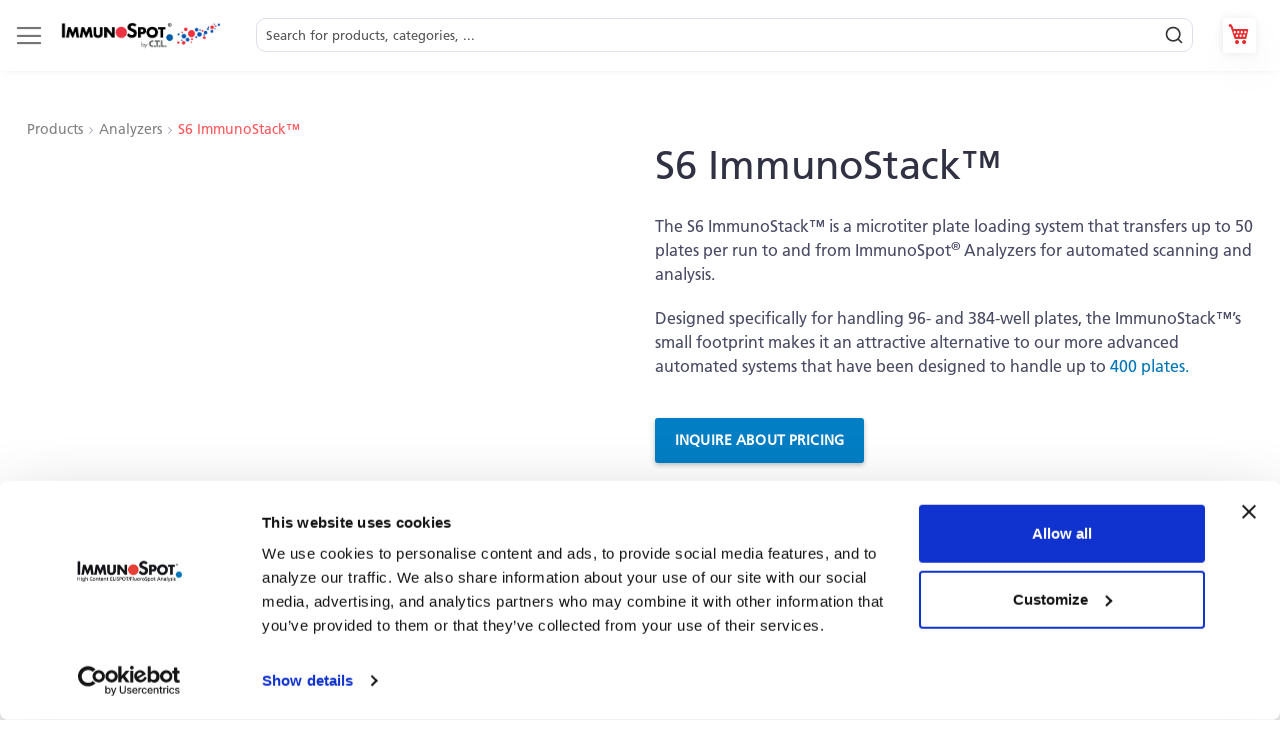

--- FILE ---
content_type: text/html; charset=UTF-8
request_url: https://immunospot.com/products-filter/analyzers/immunospot-s6-immunostack.html
body_size: 48210
content:
<!doctype html>
<html lang="en">
    <head prefix="og: http://ogp.me/ns# fb: http://ogp.me/ns/fb# product: http://ogp.me/ns/product#">
        <script>
    var LOCALE = 'en\u002DUS';
    var BASE_URL = 'https\u003A\u002F\u002Fimmunospot.com\u002F';
    var require = {
        'baseUrl': 'https\u003A\u002F\u002Fimmunospot.com\u002Fstatic\u002Fversion1757409103\u002Ffrontend\u002FForti\u002Fimmuno\u002Fen_US'
    };</script>        <meta charset="utf-8"/><script type="text/javascript">(window.NREUM||(NREUM={})).init={privacy:{cookies_enabled:true},ajax:{deny_list:["bam.eu01.nr-data.net"]},feature_flags:["soft_nav"],distributed_tracing:{enabled:true}};(window.NREUM||(NREUM={})).loader_config={agentID:"322539704",accountID:"2918290",trustKey:"2918290",xpid:"Vg8GWVRaCBACUVBWBAgBXl0=",licenseKey:"NRJS-694e2d93d0829b3aaa4",applicationID:"251439689",browserID:"322539704"};;/*! For license information please see nr-loader-spa-1.308.0.min.js.LICENSE.txt */
(()=>{var e,t,r={384:(e,t,r)=>{"use strict";r.d(t,{NT:()=>a,US:()=>u,Zm:()=>o,bQ:()=>d,dV:()=>c,pV:()=>l});var n=r(6154),i=r(1863),s=r(1910);const a={beacon:"bam.nr-data.net",errorBeacon:"bam.nr-data.net"};function o(){return n.gm.NREUM||(n.gm.NREUM={}),void 0===n.gm.newrelic&&(n.gm.newrelic=n.gm.NREUM),n.gm.NREUM}function c(){let e=o();return e.o||(e.o={ST:n.gm.setTimeout,SI:n.gm.setImmediate||n.gm.setInterval,CT:n.gm.clearTimeout,XHR:n.gm.XMLHttpRequest,REQ:n.gm.Request,EV:n.gm.Event,PR:n.gm.Promise,MO:n.gm.MutationObserver,FETCH:n.gm.fetch,WS:n.gm.WebSocket},(0,s.i)(...Object.values(e.o))),e}function d(e,t){let r=o();r.initializedAgents??={},t.initializedAt={ms:(0,i.t)(),date:new Date},r.initializedAgents[e]=t}function u(e,t){o()[e]=t}function l(){return function(){let e=o();const t=e.info||{};e.info={beacon:a.beacon,errorBeacon:a.errorBeacon,...t}}(),function(){let e=o();const t=e.init||{};e.init={...t}}(),c(),function(){let e=o();const t=e.loader_config||{};e.loader_config={...t}}(),o()}},782:(e,t,r)=>{"use strict";r.d(t,{T:()=>n});const n=r(860).K7.pageViewTiming},860:(e,t,r)=>{"use strict";r.d(t,{$J:()=>u,K7:()=>c,P3:()=>d,XX:()=>i,Yy:()=>o,df:()=>s,qY:()=>n,v4:()=>a});const n="events",i="jserrors",s="browser/blobs",a="rum",o="browser/logs",c={ajax:"ajax",genericEvents:"generic_events",jserrors:i,logging:"logging",metrics:"metrics",pageAction:"page_action",pageViewEvent:"page_view_event",pageViewTiming:"page_view_timing",sessionReplay:"session_replay",sessionTrace:"session_trace",softNav:"soft_navigations",spa:"spa"},d={[c.pageViewEvent]:1,[c.pageViewTiming]:2,[c.metrics]:3,[c.jserrors]:4,[c.spa]:5,[c.ajax]:6,[c.sessionTrace]:7,[c.softNav]:8,[c.sessionReplay]:9,[c.logging]:10,[c.genericEvents]:11},u={[c.pageViewEvent]:a,[c.pageViewTiming]:n,[c.ajax]:n,[c.spa]:n,[c.softNav]:n,[c.metrics]:i,[c.jserrors]:i,[c.sessionTrace]:s,[c.sessionReplay]:s,[c.logging]:o,[c.genericEvents]:"ins"}},944:(e,t,r)=>{"use strict";r.d(t,{R:()=>i});var n=r(3241);function i(e,t){"function"==typeof console.debug&&(console.debug("New Relic Warning: https://github.com/newrelic/newrelic-browser-agent/blob/main/docs/warning-codes.md#".concat(e),t),(0,n.W)({agentIdentifier:null,drained:null,type:"data",name:"warn",feature:"warn",data:{code:e,secondary:t}}))}},993:(e,t,r)=>{"use strict";r.d(t,{A$:()=>s,ET:()=>a,TZ:()=>o,p_:()=>i});var n=r(860);const i={ERROR:"ERROR",WARN:"WARN",INFO:"INFO",DEBUG:"DEBUG",TRACE:"TRACE"},s={OFF:0,ERROR:1,WARN:2,INFO:3,DEBUG:4,TRACE:5},a="log",o=n.K7.logging},1541:(e,t,r)=>{"use strict";r.d(t,{U:()=>i,f:()=>n});const n={MFE:"MFE",BA:"BA"};function i(e,t){if(2!==t?.harvestEndpointVersion)return{};const r=t.agentRef.runtime.appMetadata.agents[0].entityGuid;return e?{"source.id":e.id,"source.name":e.name,"source.type":e.type,"parent.id":e.parent?.id||r,"parent.type":e.parent?.type||n.BA}:{"entity.guid":r,appId:t.agentRef.info.applicationID}}},1687:(e,t,r)=>{"use strict";r.d(t,{Ak:()=>d,Ze:()=>h,x3:()=>u});var n=r(3241),i=r(7836),s=r(3606),a=r(860),o=r(2646);const c={};function d(e,t){const r={staged:!1,priority:a.P3[t]||0};l(e),c[e].get(t)||c[e].set(t,r)}function u(e,t){e&&c[e]&&(c[e].get(t)&&c[e].delete(t),p(e,t,!1),c[e].size&&f(e))}function l(e){if(!e)throw new Error("agentIdentifier required");c[e]||(c[e]=new Map)}function h(e="",t="feature",r=!1){if(l(e),!e||!c[e].get(t)||r)return p(e,t);c[e].get(t).staged=!0,f(e)}function f(e){const t=Array.from(c[e]);t.every(([e,t])=>t.staged)&&(t.sort((e,t)=>e[1].priority-t[1].priority),t.forEach(([t])=>{c[e].delete(t),p(e,t)}))}function p(e,t,r=!0){const a=e?i.ee.get(e):i.ee,c=s.i.handlers;if(!a.aborted&&a.backlog&&c){if((0,n.W)({agentIdentifier:e,type:"lifecycle",name:"drain",feature:t}),r){const e=a.backlog[t],r=c[t];if(r){for(let t=0;e&&t<e.length;++t)g(e[t],r);Object.entries(r).forEach(([e,t])=>{Object.values(t||{}).forEach(t=>{t[0]?.on&&t[0]?.context()instanceof o.y&&t[0].on(e,t[1])})})}}a.isolatedBacklog||delete c[t],a.backlog[t]=null,a.emit("drain-"+t,[])}}function g(e,t){var r=e[1];Object.values(t[r]||{}).forEach(t=>{var r=e[0];if(t[0]===r){var n=t[1],i=e[3],s=e[2];n.apply(i,s)}})}},1738:(e,t,r)=>{"use strict";r.d(t,{U:()=>f,Y:()=>h});var n=r(3241),i=r(9908),s=r(1863),a=r(944),o=r(5701),c=r(3969),d=r(8362),u=r(860),l=r(4261);function h(e,t,r,s){const h=s||r;!h||h[e]&&h[e]!==d.d.prototype[e]||(h[e]=function(){(0,i.p)(c.xV,["API/"+e+"/called"],void 0,u.K7.metrics,r.ee),(0,n.W)({agentIdentifier:r.agentIdentifier,drained:!!o.B?.[r.agentIdentifier],type:"data",name:"api",feature:l.Pl+e,data:{}});try{return t.apply(this,arguments)}catch(e){(0,a.R)(23,e)}})}function f(e,t,r,n,a){const o=e.info;null===r?delete o.jsAttributes[t]:o.jsAttributes[t]=r,(a||null===r)&&(0,i.p)(l.Pl+n,[(0,s.t)(),t,r],void 0,"session",e.ee)}},1741:(e,t,r)=>{"use strict";r.d(t,{W:()=>s});var n=r(944),i=r(4261);class s{#e(e,...t){if(this[e]!==s.prototype[e])return this[e](...t);(0,n.R)(35,e)}addPageAction(e,t){return this.#e(i.hG,e,t)}register(e){return this.#e(i.eY,e)}recordCustomEvent(e,t){return this.#e(i.fF,e,t)}setPageViewName(e,t){return this.#e(i.Fw,e,t)}setCustomAttribute(e,t,r){return this.#e(i.cD,e,t,r)}noticeError(e,t){return this.#e(i.o5,e,t)}setUserId(e,t=!1){return this.#e(i.Dl,e,t)}setApplicationVersion(e){return this.#e(i.nb,e)}setErrorHandler(e){return this.#e(i.bt,e)}addRelease(e,t){return this.#e(i.k6,e,t)}log(e,t){return this.#e(i.$9,e,t)}start(){return this.#e(i.d3)}finished(e){return this.#e(i.BL,e)}recordReplay(){return this.#e(i.CH)}pauseReplay(){return this.#e(i.Tb)}addToTrace(e){return this.#e(i.U2,e)}setCurrentRouteName(e){return this.#e(i.PA,e)}interaction(e){return this.#e(i.dT,e)}wrapLogger(e,t,r){return this.#e(i.Wb,e,t,r)}measure(e,t){return this.#e(i.V1,e,t)}consent(e){return this.#e(i.Pv,e)}}},1863:(e,t,r)=>{"use strict";function n(){return Math.floor(performance.now())}r.d(t,{t:()=>n})},1910:(e,t,r)=>{"use strict";r.d(t,{i:()=>s});var n=r(944);const i=new Map;function s(...e){return e.every(e=>{if(i.has(e))return i.get(e);const t="function"==typeof e?e.toString():"",r=t.includes("[native code]"),s=t.includes("nrWrapper");return r||s||(0,n.R)(64,e?.name||t),i.set(e,r),r})}},2555:(e,t,r)=>{"use strict";r.d(t,{D:()=>o,f:()=>a});var n=r(384),i=r(8122);const s={beacon:n.NT.beacon,errorBeacon:n.NT.errorBeacon,licenseKey:void 0,applicationID:void 0,sa:void 0,queueTime:void 0,applicationTime:void 0,ttGuid:void 0,user:void 0,account:void 0,product:void 0,extra:void 0,jsAttributes:{},userAttributes:void 0,atts:void 0,transactionName:void 0,tNamePlain:void 0};function a(e){try{return!!e.licenseKey&&!!e.errorBeacon&&!!e.applicationID}catch(e){return!1}}const o=e=>(0,i.a)(e,s)},2614:(e,t,r)=>{"use strict";r.d(t,{BB:()=>a,H3:()=>n,g:()=>d,iL:()=>c,tS:()=>o,uh:()=>i,wk:()=>s});const n="NRBA",i="SESSION",s=144e5,a=18e5,o={STARTED:"session-started",PAUSE:"session-pause",RESET:"session-reset",RESUME:"session-resume",UPDATE:"session-update"},c={SAME_TAB:"same-tab",CROSS_TAB:"cross-tab"},d={OFF:0,FULL:1,ERROR:2}},2646:(e,t,r)=>{"use strict";r.d(t,{y:()=>n});class n{constructor(e){this.contextId=e}}},2843:(e,t,r)=>{"use strict";r.d(t,{G:()=>s,u:()=>i});var n=r(3878);function i(e,t=!1,r,i){(0,n.DD)("visibilitychange",function(){if(t)return void("hidden"===document.visibilityState&&e());e(document.visibilityState)},r,i)}function s(e,t,r){(0,n.sp)("pagehide",e,t,r)}},3241:(e,t,r)=>{"use strict";r.d(t,{W:()=>s});var n=r(6154);const i="newrelic";function s(e={}){try{n.gm.dispatchEvent(new CustomEvent(i,{detail:e}))}catch(e){}}},3304:(e,t,r)=>{"use strict";r.d(t,{A:()=>s});var n=r(7836);const i=()=>{const e=new WeakSet;return(t,r)=>{if("object"==typeof r&&null!==r){if(e.has(r))return;e.add(r)}return r}};function s(e){try{return JSON.stringify(e,i())??""}catch(e){try{n.ee.emit("internal-error",[e])}catch(e){}return""}}},3333:(e,t,r)=>{"use strict";r.d(t,{$v:()=>u,TZ:()=>n,Xh:()=>c,Zp:()=>i,kd:()=>d,mq:()=>o,nf:()=>a,qN:()=>s});const n=r(860).K7.genericEvents,i=["auxclick","click","copy","keydown","paste","scrollend"],s=["focus","blur"],a=4,o=1e3,c=2e3,d=["PageAction","UserAction","BrowserPerformance"],u={RESOURCES:"experimental.resources",REGISTER:"register"}},3434:(e,t,r)=>{"use strict";r.d(t,{Jt:()=>s,YM:()=>d});var n=r(7836),i=r(5607);const s="nr@original:".concat(i.W),a=50;var o=Object.prototype.hasOwnProperty,c=!1;function d(e,t){return e||(e=n.ee),r.inPlace=function(e,t,n,i,s){n||(n="");const a="-"===n.charAt(0);for(let o=0;o<t.length;o++){const c=t[o],d=e[c];l(d)||(e[c]=r(d,a?c+n:n,i,c,s))}},r.flag=s,r;function r(t,r,n,c,d){return l(t)?t:(r||(r=""),nrWrapper[s]=t,function(e,t,r){if(Object.defineProperty&&Object.keys)try{return Object.keys(e).forEach(function(r){Object.defineProperty(t,r,{get:function(){return e[r]},set:function(t){return e[r]=t,t}})}),t}catch(e){u([e],r)}for(var n in e)o.call(e,n)&&(t[n]=e[n])}(t,nrWrapper,e),nrWrapper);function nrWrapper(){var s,o,l,h;let f;try{o=this,s=[...arguments],l="function"==typeof n?n(s,o):n||{}}catch(t){u([t,"",[s,o,c],l],e)}i(r+"start",[s,o,c],l,d);const p=performance.now();let g;try{return h=t.apply(o,s),g=performance.now(),h}catch(e){throw g=performance.now(),i(r+"err",[s,o,e],l,d),f=e,f}finally{const e=g-p,t={start:p,end:g,duration:e,isLongTask:e>=a,methodName:c,thrownError:f};t.isLongTask&&i("long-task",[t,o],l,d),i(r+"end",[s,o,h],l,d)}}}function i(r,n,i,s){if(!c||t){var a=c;c=!0;try{e.emit(r,n,i,t,s)}catch(t){u([t,r,n,i],e)}c=a}}}function u(e,t){t||(t=n.ee);try{t.emit("internal-error",e)}catch(e){}}function l(e){return!(e&&"function"==typeof e&&e.apply&&!e[s])}},3606:(e,t,r)=>{"use strict";r.d(t,{i:()=>s});var n=r(9908);s.on=a;var i=s.handlers={};function s(e,t,r,s){a(s||n.d,i,e,t,r)}function a(e,t,r,i,s){s||(s="feature"),e||(e=n.d);var a=t[s]=t[s]||{};(a[r]=a[r]||[]).push([e,i])}},3738:(e,t,r)=>{"use strict";r.d(t,{He:()=>i,Kp:()=>o,Lc:()=>d,Rz:()=>u,TZ:()=>n,bD:()=>s,d3:()=>a,jx:()=>l,sl:()=>h,uP:()=>c});const n=r(860).K7.sessionTrace,i="bstResource",s="resource",a="-start",o="-end",c="fn"+a,d="fn"+o,u="pushState",l=1e3,h=3e4},3785:(e,t,r)=>{"use strict";r.d(t,{R:()=>c,b:()=>d});var n=r(9908),i=r(1863),s=r(860),a=r(3969),o=r(993);function c(e,t,r={},c=o.p_.INFO,d=!0,u,l=(0,i.t)()){(0,n.p)(a.xV,["API/logging/".concat(c.toLowerCase(),"/called")],void 0,s.K7.metrics,e),(0,n.p)(o.ET,[l,t,r,c,d,u],void 0,s.K7.logging,e)}function d(e){return"string"==typeof e&&Object.values(o.p_).some(t=>t===e.toUpperCase().trim())}},3878:(e,t,r)=>{"use strict";function n(e,t){return{capture:e,passive:!1,signal:t}}function i(e,t,r=!1,i){window.addEventListener(e,t,n(r,i))}function s(e,t,r=!1,i){document.addEventListener(e,t,n(r,i))}r.d(t,{DD:()=>s,jT:()=>n,sp:()=>i})},3962:(e,t,r)=>{"use strict";r.d(t,{AM:()=>a,O2:()=>l,OV:()=>s,Qu:()=>h,TZ:()=>c,ih:()=>f,pP:()=>o,t1:()=>u,tC:()=>i,wD:()=>d});var n=r(860);const i=["click","keydown","submit"],s="popstate",a="api",o="initialPageLoad",c=n.K7.softNav,d=5e3,u=500,l={INITIAL_PAGE_LOAD:"",ROUTE_CHANGE:1,UNSPECIFIED:2},h={INTERACTION:1,AJAX:2,CUSTOM_END:3,CUSTOM_TRACER:4},f={IP:"in progress",PF:"pending finish",FIN:"finished",CAN:"cancelled"}},3969:(e,t,r)=>{"use strict";r.d(t,{TZ:()=>n,XG:()=>o,rs:()=>i,xV:()=>a,z_:()=>s});const n=r(860).K7.metrics,i="sm",s="cm",a="storeSupportabilityMetrics",o="storeEventMetrics"},4234:(e,t,r)=>{"use strict";r.d(t,{W:()=>s});var n=r(7836),i=r(1687);class s{constructor(e,t){this.agentIdentifier=e,this.ee=n.ee.get(e),this.featureName=t,this.blocked=!1}deregisterDrain(){(0,i.x3)(this.agentIdentifier,this.featureName)}}},4261:(e,t,r)=>{"use strict";r.d(t,{$9:()=>u,BL:()=>c,CH:()=>p,Dl:()=>R,Fw:()=>w,PA:()=>v,Pl:()=>n,Pv:()=>A,Tb:()=>h,U2:()=>a,V1:()=>E,Wb:()=>T,bt:()=>y,cD:()=>b,d3:()=>x,dT:()=>d,eY:()=>g,fF:()=>f,hG:()=>s,hw:()=>i,k6:()=>o,nb:()=>m,o5:()=>l});const n="api-",i=n+"ixn-",s="addPageAction",a="addToTrace",o="addRelease",c="finished",d="interaction",u="log",l="noticeError",h="pauseReplay",f="recordCustomEvent",p="recordReplay",g="register",m="setApplicationVersion",v="setCurrentRouteName",b="setCustomAttribute",y="setErrorHandler",w="setPageViewName",R="setUserId",x="start",T="wrapLogger",E="measure",A="consent"},5205:(e,t,r)=>{"use strict";r.d(t,{j:()=>S});var n=r(384),i=r(1741);var s=r(2555),a=r(3333);const o=e=>{if(!e||"string"!=typeof e)return!1;try{document.createDocumentFragment().querySelector(e)}catch{return!1}return!0};var c=r(2614),d=r(944),u=r(8122);const l="[data-nr-mask]",h=e=>(0,u.a)(e,(()=>{const e={feature_flags:[],experimental:{allow_registered_children:!1,resources:!1},mask_selector:"*",block_selector:"[data-nr-block]",mask_input_options:{color:!1,date:!1,"datetime-local":!1,email:!1,month:!1,number:!1,range:!1,search:!1,tel:!1,text:!1,time:!1,url:!1,week:!1,textarea:!1,select:!1,password:!0}};return{ajax:{deny_list:void 0,block_internal:!0,enabled:!0,autoStart:!0},api:{get allow_registered_children(){return e.feature_flags.includes(a.$v.REGISTER)||e.experimental.allow_registered_children},set allow_registered_children(t){e.experimental.allow_registered_children=t},duplicate_registered_data:!1},browser_consent_mode:{enabled:!1},distributed_tracing:{enabled:void 0,exclude_newrelic_header:void 0,cors_use_newrelic_header:void 0,cors_use_tracecontext_headers:void 0,allowed_origins:void 0},get feature_flags(){return e.feature_flags},set feature_flags(t){e.feature_flags=t},generic_events:{enabled:!0,autoStart:!0},harvest:{interval:30},jserrors:{enabled:!0,autoStart:!0},logging:{enabled:!0,autoStart:!0},metrics:{enabled:!0,autoStart:!0},obfuscate:void 0,page_action:{enabled:!0},page_view_event:{enabled:!0,autoStart:!0},page_view_timing:{enabled:!0,autoStart:!0},performance:{capture_marks:!1,capture_measures:!1,capture_detail:!0,resources:{get enabled(){return e.feature_flags.includes(a.$v.RESOURCES)||e.experimental.resources},set enabled(t){e.experimental.resources=t},asset_types:[],first_party_domains:[],ignore_newrelic:!0}},privacy:{cookies_enabled:!0},proxy:{assets:void 0,beacon:void 0},session:{expiresMs:c.wk,inactiveMs:c.BB},session_replay:{autoStart:!0,enabled:!1,preload:!1,sampling_rate:10,error_sampling_rate:100,collect_fonts:!1,inline_images:!1,fix_stylesheets:!0,mask_all_inputs:!0,get mask_text_selector(){return e.mask_selector},set mask_text_selector(t){o(t)?e.mask_selector="".concat(t,",").concat(l):""===t||null===t?e.mask_selector=l:(0,d.R)(5,t)},get block_class(){return"nr-block"},get ignore_class(){return"nr-ignore"},get mask_text_class(){return"nr-mask"},get block_selector(){return e.block_selector},set block_selector(t){o(t)?e.block_selector+=",".concat(t):""!==t&&(0,d.R)(6,t)},get mask_input_options(){return e.mask_input_options},set mask_input_options(t){t&&"object"==typeof t?e.mask_input_options={...t,password:!0}:(0,d.R)(7,t)}},session_trace:{enabled:!0,autoStart:!0},soft_navigations:{enabled:!0,autoStart:!0},spa:{enabled:!0,autoStart:!0},ssl:void 0,user_actions:{enabled:!0,elementAttributes:["id","className","tagName","type"]}}})());var f=r(6154),p=r(9324);let g=0;const m={buildEnv:p.F3,distMethod:p.Xs,version:p.xv,originTime:f.WN},v={consented:!1},b={appMetadata:{},get consented(){return this.session?.state?.consent||v.consented},set consented(e){v.consented=e},customTransaction:void 0,denyList:void 0,disabled:!1,harvester:void 0,isolatedBacklog:!1,isRecording:!1,loaderType:void 0,maxBytes:3e4,obfuscator:void 0,onerror:void 0,ptid:void 0,releaseIds:{},session:void 0,timeKeeper:void 0,registeredEntities:[],jsAttributesMetadata:{bytes:0},get harvestCount(){return++g}},y=e=>{const t=(0,u.a)(e,b),r=Object.keys(m).reduce((e,t)=>(e[t]={value:m[t],writable:!1,configurable:!0,enumerable:!0},e),{});return Object.defineProperties(t,r)};var w=r(5701);const R=e=>{const t=e.startsWith("http");e+="/",r.p=t?e:"https://"+e};var x=r(7836),T=r(3241);const E={accountID:void 0,trustKey:void 0,agentID:void 0,licenseKey:void 0,applicationID:void 0,xpid:void 0},A=e=>(0,u.a)(e,E),_=new Set;function S(e,t={},r,a){let{init:o,info:c,loader_config:d,runtime:u={},exposed:l=!0}=t;if(!c){const e=(0,n.pV)();o=e.init,c=e.info,d=e.loader_config}e.init=h(o||{}),e.loader_config=A(d||{}),c.jsAttributes??={},f.bv&&(c.jsAttributes.isWorker=!0),e.info=(0,s.D)(c);const p=e.init,g=[c.beacon,c.errorBeacon];_.has(e.agentIdentifier)||(p.proxy.assets&&(R(p.proxy.assets),g.push(p.proxy.assets)),p.proxy.beacon&&g.push(p.proxy.beacon),e.beacons=[...g],function(e){const t=(0,n.pV)();Object.getOwnPropertyNames(i.W.prototype).forEach(r=>{const n=i.W.prototype[r];if("function"!=typeof n||"constructor"===n)return;let s=t[r];e[r]&&!1!==e.exposed&&"micro-agent"!==e.runtime?.loaderType&&(t[r]=(...t)=>{const n=e[r](...t);return s?s(...t):n})})}(e),(0,n.US)("activatedFeatures",w.B)),u.denyList=[...p.ajax.deny_list||[],...p.ajax.block_internal?g:[]],u.ptid=e.agentIdentifier,u.loaderType=r,e.runtime=y(u),_.has(e.agentIdentifier)||(e.ee=x.ee.get(e.agentIdentifier),e.exposed=l,(0,T.W)({agentIdentifier:e.agentIdentifier,drained:!!w.B?.[e.agentIdentifier],type:"lifecycle",name:"initialize",feature:void 0,data:e.config})),_.add(e.agentIdentifier)}},5270:(e,t,r)=>{"use strict";r.d(t,{Aw:()=>a,SR:()=>s,rF:()=>o});var n=r(384),i=r(7767);function s(e){return!!(0,n.dV)().o.MO&&(0,i.V)(e)&&!0===e?.session_trace.enabled}function a(e){return!0===e?.session_replay.preload&&s(e)}function o(e,t){try{if("string"==typeof t?.type){if("password"===t.type.toLowerCase())return"*".repeat(e?.length||0);if(void 0!==t?.dataset?.nrUnmask||t?.classList?.contains("nr-unmask"))return e}}catch(e){}return"string"==typeof e?e.replace(/[\S]/g,"*"):"*".repeat(e?.length||0)}},5289:(e,t,r)=>{"use strict";r.d(t,{GG:()=>a,Qr:()=>c,sB:()=>o});var n=r(3878),i=r(6389);function s(){return"undefined"==typeof document||"complete"===document.readyState}function a(e,t){if(s())return e();const r=(0,i.J)(e),a=setInterval(()=>{s()&&(clearInterval(a),r())},500);(0,n.sp)("load",r,t)}function o(e){if(s())return e();(0,n.DD)("DOMContentLoaded",e)}function c(e){if(s())return e();(0,n.sp)("popstate",e)}},5607:(e,t,r)=>{"use strict";r.d(t,{W:()=>n});const n=(0,r(9566).bz)()},5701:(e,t,r)=>{"use strict";r.d(t,{B:()=>s,t:()=>a});var n=r(3241);const i=new Set,s={};function a(e,t){const r=t.agentIdentifier;s[r]??={},e&&"object"==typeof e&&(i.has(r)||(t.ee.emit("rumresp",[e]),s[r]=e,i.add(r),(0,n.W)({agentIdentifier:r,loaded:!0,drained:!0,type:"lifecycle",name:"load",feature:void 0,data:e})))}},6154:(e,t,r)=>{"use strict";r.d(t,{OF:()=>d,RI:()=>i,WN:()=>h,bv:()=>s,eN:()=>f,gm:()=>a,lR:()=>l,m:()=>c,mw:()=>o,sb:()=>u});var n=r(1863);const i="undefined"!=typeof window&&!!window.document,s="undefined"!=typeof WorkerGlobalScope&&("undefined"!=typeof self&&self instanceof WorkerGlobalScope&&self.navigator instanceof WorkerNavigator||"undefined"!=typeof globalThis&&globalThis instanceof WorkerGlobalScope&&globalThis.navigator instanceof WorkerNavigator),a=i?window:"undefined"!=typeof WorkerGlobalScope&&("undefined"!=typeof self&&self instanceof WorkerGlobalScope&&self||"undefined"!=typeof globalThis&&globalThis instanceof WorkerGlobalScope&&globalThis),o=Boolean("hidden"===a?.document?.visibilityState),c=""+a?.location,d=/iPad|iPhone|iPod/.test(a.navigator?.userAgent),u=d&&"undefined"==typeof SharedWorker,l=(()=>{const e=a.navigator?.userAgent?.match(/Firefox[/\s](\d+\.\d+)/);return Array.isArray(e)&&e.length>=2?+e[1]:0})(),h=Date.now()-(0,n.t)(),f=()=>"undefined"!=typeof PerformanceNavigationTiming&&a?.performance?.getEntriesByType("navigation")?.[0]?.responseStart},6344:(e,t,r)=>{"use strict";r.d(t,{BB:()=>u,Qb:()=>l,TZ:()=>i,Ug:()=>a,Vh:()=>s,_s:()=>o,bc:()=>d,yP:()=>c});var n=r(2614);const i=r(860).K7.sessionReplay,s="errorDuringReplay",a=.12,o={DomContentLoaded:0,Load:1,FullSnapshot:2,IncrementalSnapshot:3,Meta:4,Custom:5},c={[n.g.ERROR]:15e3,[n.g.FULL]:3e5,[n.g.OFF]:0},d={RESET:{message:"Session was reset",sm:"Reset"},IMPORT:{message:"Recorder failed to import",sm:"Import"},TOO_MANY:{message:"429: Too Many Requests",sm:"Too-Many"},TOO_BIG:{message:"Payload was too large",sm:"Too-Big"},CROSS_TAB:{message:"Session Entity was set to OFF on another tab",sm:"Cross-Tab"},ENTITLEMENTS:{message:"Session Replay is not allowed and will not be started",sm:"Entitlement"}},u=5e3,l={API:"api",RESUME:"resume",SWITCH_TO_FULL:"switchToFull",INITIALIZE:"initialize",PRELOAD:"preload"}},6389:(e,t,r)=>{"use strict";function n(e,t=500,r={}){const n=r?.leading||!1;let i;return(...r)=>{n&&void 0===i&&(e.apply(this,r),i=setTimeout(()=>{i=clearTimeout(i)},t)),n||(clearTimeout(i),i=setTimeout(()=>{e.apply(this,r)},t))}}function i(e){let t=!1;return(...r)=>{t||(t=!0,e.apply(this,r))}}r.d(t,{J:()=>i,s:()=>n})},6630:(e,t,r)=>{"use strict";r.d(t,{T:()=>n});const n=r(860).K7.pageViewEvent},6774:(e,t,r)=>{"use strict";r.d(t,{T:()=>n});const n=r(860).K7.jserrors},7295:(e,t,r)=>{"use strict";r.d(t,{Xv:()=>a,gX:()=>i,iW:()=>s});var n=[];function i(e){if(!e||s(e))return!1;if(0===n.length)return!0;if("*"===n[0].hostname)return!1;for(var t=0;t<n.length;t++){var r=n[t];if(r.hostname.test(e.hostname)&&r.pathname.test(e.pathname))return!1}return!0}function s(e){return void 0===e.hostname}function a(e){if(n=[],e&&e.length)for(var t=0;t<e.length;t++){let r=e[t];if(!r)continue;if("*"===r)return void(n=[{hostname:"*"}]);0===r.indexOf("http://")?r=r.substring(7):0===r.indexOf("https://")&&(r=r.substring(8));const i=r.indexOf("/");let s,a;i>0?(s=r.substring(0,i),a=r.substring(i)):(s=r,a="*");let[c]=s.split(":");n.push({hostname:o(c),pathname:o(a,!0)})}}function o(e,t=!1){const r=e.replace(/[.+?^${}()|[\]\\]/g,e=>"\\"+e).replace(/\*/g,".*?");return new RegExp((t?"^":"")+r+"$")}},7485:(e,t,r)=>{"use strict";r.d(t,{D:()=>i});var n=r(6154);function i(e){if(0===(e||"").indexOf("data:"))return{protocol:"data"};try{const t=new URL(e,location.href),r={port:t.port,hostname:t.hostname,pathname:t.pathname,search:t.search,protocol:t.protocol.slice(0,t.protocol.indexOf(":")),sameOrigin:t.protocol===n.gm?.location?.protocol&&t.host===n.gm?.location?.host};return r.port&&""!==r.port||("http:"===t.protocol&&(r.port="80"),"https:"===t.protocol&&(r.port="443")),r.pathname&&""!==r.pathname?r.pathname.startsWith("/")||(r.pathname="/".concat(r.pathname)):r.pathname="/",r}catch(e){return{}}}},7699:(e,t,r)=>{"use strict";r.d(t,{It:()=>s,KC:()=>o,No:()=>i,qh:()=>a});var n=r(860);const i=16e3,s=1e6,a="SESSION_ERROR",o={[n.K7.logging]:!0,[n.K7.genericEvents]:!1,[n.K7.jserrors]:!1,[n.K7.ajax]:!1}},7767:(e,t,r)=>{"use strict";r.d(t,{V:()=>i});var n=r(6154);const i=e=>n.RI&&!0===e?.privacy.cookies_enabled},7836:(e,t,r)=>{"use strict";r.d(t,{P:()=>o,ee:()=>c});var n=r(384),i=r(8990),s=r(2646),a=r(5607);const o="nr@context:".concat(a.W),c=function e(t,r){var n={},a={},u={},l=!1;try{l=16===r.length&&d.initializedAgents?.[r]?.runtime.isolatedBacklog}catch(e){}var h={on:p,addEventListener:p,removeEventListener:function(e,t){var r=n[e];if(!r)return;for(var i=0;i<r.length;i++)r[i]===t&&r.splice(i,1)},emit:function(e,r,n,i,s){!1!==s&&(s=!0);if(c.aborted&&!i)return;t&&s&&t.emit(e,r,n);var o=f(n);g(e).forEach(e=>{e.apply(o,r)});var d=v()[a[e]];d&&d.push([h,e,r,o]);return o},get:m,listeners:g,context:f,buffer:function(e,t){const r=v();if(t=t||"feature",h.aborted)return;Object.entries(e||{}).forEach(([e,n])=>{a[n]=t,t in r||(r[t]=[])})},abort:function(){h._aborted=!0,Object.keys(h.backlog).forEach(e=>{delete h.backlog[e]})},isBuffering:function(e){return!!v()[a[e]]},debugId:r,backlog:l?{}:t&&"object"==typeof t.backlog?t.backlog:{},isolatedBacklog:l};return Object.defineProperty(h,"aborted",{get:()=>{let e=h._aborted||!1;return e||(t&&(e=t.aborted),e)}}),h;function f(e){return e&&e instanceof s.y?e:e?(0,i.I)(e,o,()=>new s.y(o)):new s.y(o)}function p(e,t){n[e]=g(e).concat(t)}function g(e){return n[e]||[]}function m(t){return u[t]=u[t]||e(h,t)}function v(){return h.backlog}}(void 0,"globalEE"),d=(0,n.Zm)();d.ee||(d.ee=c)},8122:(e,t,r)=>{"use strict";r.d(t,{a:()=>i});var n=r(944);function i(e,t){try{if(!e||"object"!=typeof e)return(0,n.R)(3);if(!t||"object"!=typeof t)return(0,n.R)(4);const r=Object.create(Object.getPrototypeOf(t),Object.getOwnPropertyDescriptors(t)),s=0===Object.keys(r).length?e:r;for(let a in s)if(void 0!==e[a])try{if(null===e[a]){r[a]=null;continue}Array.isArray(e[a])&&Array.isArray(t[a])?r[a]=Array.from(new Set([...e[a],...t[a]])):"object"==typeof e[a]&&"object"==typeof t[a]?r[a]=i(e[a],t[a]):r[a]=e[a]}catch(e){r[a]||(0,n.R)(1,e)}return r}catch(e){(0,n.R)(2,e)}}},8139:(e,t,r)=>{"use strict";r.d(t,{u:()=>h});var n=r(7836),i=r(3434),s=r(8990),a=r(6154);const o={},c=a.gm.XMLHttpRequest,d="addEventListener",u="removeEventListener",l="nr@wrapped:".concat(n.P);function h(e){var t=function(e){return(e||n.ee).get("events")}(e);if(o[t.debugId]++)return t;o[t.debugId]=1;var r=(0,i.YM)(t,!0);function h(e){r.inPlace(e,[d,u],"-",p)}function p(e,t){return e[1]}return"getPrototypeOf"in Object&&(a.RI&&f(document,h),c&&f(c.prototype,h),f(a.gm,h)),t.on(d+"-start",function(e,t){var n=e[1];if(null!==n&&("function"==typeof n||"object"==typeof n)&&"newrelic"!==e[0]){var i=(0,s.I)(n,l,function(){var e={object:function(){if("function"!=typeof n.handleEvent)return;return n.handleEvent.apply(n,arguments)},function:n}[typeof n];return e?r(e,"fn-",null,e.name||"anonymous"):n});this.wrapped=e[1]=i}}),t.on(u+"-start",function(e){e[1]=this.wrapped||e[1]}),t}function f(e,t,...r){let n=e;for(;"object"==typeof n&&!Object.prototype.hasOwnProperty.call(n,d);)n=Object.getPrototypeOf(n);n&&t(n,...r)}},8362:(e,t,r)=>{"use strict";r.d(t,{d:()=>s});var n=r(9566),i=r(1741);class s extends i.W{agentIdentifier=(0,n.LA)(16)}},8374:(e,t,r)=>{r.nc=(()=>{try{return document?.currentScript?.nonce}catch(e){}return""})()},8990:(e,t,r)=>{"use strict";r.d(t,{I:()=>i});var n=Object.prototype.hasOwnProperty;function i(e,t,r){if(n.call(e,t))return e[t];var i=r();if(Object.defineProperty&&Object.keys)try{return Object.defineProperty(e,t,{value:i,writable:!0,enumerable:!1}),i}catch(e){}return e[t]=i,i}},9119:(e,t,r)=>{"use strict";r.d(t,{L:()=>s});var n=/([^?#]*)[^#]*(#[^?]*|$).*/,i=/([^?#]*)().*/;function s(e,t){return e?e.replace(t?n:i,"$1$2"):e}},9300:(e,t,r)=>{"use strict";r.d(t,{T:()=>n});const n=r(860).K7.ajax},9324:(e,t,r)=>{"use strict";r.d(t,{AJ:()=>a,F3:()=>i,Xs:()=>s,Yq:()=>o,xv:()=>n});const n="1.308.0",i="PROD",s="CDN",a="@newrelic/rrweb",o="1.0.1"},9566:(e,t,r)=>{"use strict";r.d(t,{LA:()=>o,ZF:()=>c,bz:()=>a,el:()=>d});var n=r(6154);const i="xxxxxxxx-xxxx-4xxx-yxxx-xxxxxxxxxxxx";function s(e,t){return e?15&e[t]:16*Math.random()|0}function a(){const e=n.gm?.crypto||n.gm?.msCrypto;let t,r=0;return e&&e.getRandomValues&&(t=e.getRandomValues(new Uint8Array(30))),i.split("").map(e=>"x"===e?s(t,r++).toString(16):"y"===e?(3&s()|8).toString(16):e).join("")}function o(e){const t=n.gm?.crypto||n.gm?.msCrypto;let r,i=0;t&&t.getRandomValues&&(r=t.getRandomValues(new Uint8Array(e)));const a=[];for(var o=0;o<e;o++)a.push(s(r,i++).toString(16));return a.join("")}function c(){return o(16)}function d(){return o(32)}},9908:(e,t,r)=>{"use strict";r.d(t,{d:()=>n,p:()=>i});var n=r(7836).ee.get("handle");function i(e,t,r,i,s){s?(s.buffer([e],i),s.emit(e,t,r)):(n.buffer([e],i),n.emit(e,t,r))}}},n={};function i(e){var t=n[e];if(void 0!==t)return t.exports;var s=n[e]={exports:{}};return r[e](s,s.exports,i),s.exports}i.m=r,i.d=(e,t)=>{for(var r in t)i.o(t,r)&&!i.o(e,r)&&Object.defineProperty(e,r,{enumerable:!0,get:t[r]})},i.f={},i.e=e=>Promise.all(Object.keys(i.f).reduce((t,r)=>(i.f[r](e,t),t),[])),i.u=e=>({212:"nr-spa-compressor",249:"nr-spa-recorder",478:"nr-spa"}[e]+"-1.308.0.min.js"),i.o=(e,t)=>Object.prototype.hasOwnProperty.call(e,t),e={},t="NRBA-1.308.0.PROD:",i.l=(r,n,s,a)=>{if(e[r])e[r].push(n);else{var o,c;if(void 0!==s)for(var d=document.getElementsByTagName("script"),u=0;u<d.length;u++){var l=d[u];if(l.getAttribute("src")==r||l.getAttribute("data-webpack")==t+s){o=l;break}}if(!o){c=!0;var h={478:"sha512-RSfSVnmHk59T/uIPbdSE0LPeqcEdF4/+XhfJdBuccH5rYMOEZDhFdtnh6X6nJk7hGpzHd9Ujhsy7lZEz/ORYCQ==",249:"sha512-ehJXhmntm85NSqW4MkhfQqmeKFulra3klDyY0OPDUE+sQ3GokHlPh1pmAzuNy//3j4ac6lzIbmXLvGQBMYmrkg==",212:"sha512-B9h4CR46ndKRgMBcK+j67uSR2RCnJfGefU+A7FrgR/k42ovXy5x/MAVFiSvFxuVeEk/pNLgvYGMp1cBSK/G6Fg=="};(o=document.createElement("script")).charset="utf-8",i.nc&&o.setAttribute("nonce",i.nc),o.setAttribute("data-webpack",t+s),o.src=r,0!==o.src.indexOf(window.location.origin+"/")&&(o.crossOrigin="anonymous"),h[a]&&(o.integrity=h[a])}e[r]=[n];var f=(t,n)=>{o.onerror=o.onload=null,clearTimeout(p);var i=e[r];if(delete e[r],o.parentNode&&o.parentNode.removeChild(o),i&&i.forEach(e=>e(n)),t)return t(n)},p=setTimeout(f.bind(null,void 0,{type:"timeout",target:o}),12e4);o.onerror=f.bind(null,o.onerror),o.onload=f.bind(null,o.onload),c&&document.head.appendChild(o)}},i.r=e=>{"undefined"!=typeof Symbol&&Symbol.toStringTag&&Object.defineProperty(e,Symbol.toStringTag,{value:"Module"}),Object.defineProperty(e,"__esModule",{value:!0})},i.p="https://js-agent.newrelic.com/",(()=>{var e={38:0,788:0};i.f.j=(t,r)=>{var n=i.o(e,t)?e[t]:void 0;if(0!==n)if(n)r.push(n[2]);else{var s=new Promise((r,i)=>n=e[t]=[r,i]);r.push(n[2]=s);var a=i.p+i.u(t),o=new Error;i.l(a,r=>{if(i.o(e,t)&&(0!==(n=e[t])&&(e[t]=void 0),n)){var s=r&&("load"===r.type?"missing":r.type),a=r&&r.target&&r.target.src;o.message="Loading chunk "+t+" failed: ("+s+": "+a+")",o.name="ChunkLoadError",o.type=s,o.request=a,n[1](o)}},"chunk-"+t,t)}};var t=(t,r)=>{var n,s,[a,o,c]=r,d=0;if(a.some(t=>0!==e[t])){for(n in o)i.o(o,n)&&(i.m[n]=o[n]);if(c)c(i)}for(t&&t(r);d<a.length;d++)s=a[d],i.o(e,s)&&e[s]&&e[s][0](),e[s]=0},r=self["webpackChunk:NRBA-1.308.0.PROD"]=self["webpackChunk:NRBA-1.308.0.PROD"]||[];r.forEach(t.bind(null,0)),r.push=t.bind(null,r.push.bind(r))})(),(()=>{"use strict";i(8374);var e=i(8362),t=i(860);const r=Object.values(t.K7);var n=i(5205);var s=i(9908),a=i(1863),o=i(4261),c=i(1738);var d=i(1687),u=i(4234),l=i(5289),h=i(6154),f=i(944),p=i(5270),g=i(7767),m=i(6389),v=i(7699);class b extends u.W{constructor(e,t){super(e.agentIdentifier,t),this.agentRef=e,this.abortHandler=void 0,this.featAggregate=void 0,this.loadedSuccessfully=void 0,this.onAggregateImported=new Promise(e=>{this.loadedSuccessfully=e}),this.deferred=Promise.resolve(),!1===e.init[this.featureName].autoStart?this.deferred=new Promise((t,r)=>{this.ee.on("manual-start-all",(0,m.J)(()=>{(0,d.Ak)(e.agentIdentifier,this.featureName),t()}))}):(0,d.Ak)(e.agentIdentifier,t)}importAggregator(e,t,r={}){if(this.featAggregate)return;const n=async()=>{let n;await this.deferred;try{if((0,g.V)(e.init)){const{setupAgentSession:t}=await i.e(478).then(i.bind(i,8766));n=t(e)}}catch(e){(0,f.R)(20,e),this.ee.emit("internal-error",[e]),(0,s.p)(v.qh,[e],void 0,this.featureName,this.ee)}try{if(!this.#t(this.featureName,n,e.init))return(0,d.Ze)(this.agentIdentifier,this.featureName),void this.loadedSuccessfully(!1);const{Aggregate:i}=await t();this.featAggregate=new i(e,r),e.runtime.harvester.initializedAggregates.push(this.featAggregate),this.loadedSuccessfully(!0)}catch(e){(0,f.R)(34,e),this.abortHandler?.(),(0,d.Ze)(this.agentIdentifier,this.featureName,!0),this.loadedSuccessfully(!1),this.ee&&this.ee.abort()}};h.RI?(0,l.GG)(()=>n(),!0):n()}#t(e,r,n){if(this.blocked)return!1;switch(e){case t.K7.sessionReplay:return(0,p.SR)(n)&&!!r;case t.K7.sessionTrace:return!!r;default:return!0}}}var y=i(6630),w=i(2614),R=i(3241);class x extends b{static featureName=y.T;constructor(e){var t;super(e,y.T),this.setupInspectionEvents(e.agentIdentifier),t=e,(0,c.Y)(o.Fw,function(e,r){"string"==typeof e&&("/"!==e.charAt(0)&&(e="/"+e),t.runtime.customTransaction=(r||"http://custom.transaction")+e,(0,s.p)(o.Pl+o.Fw,[(0,a.t)()],void 0,void 0,t.ee))},t),this.importAggregator(e,()=>i.e(478).then(i.bind(i,2467)))}setupInspectionEvents(e){const t=(t,r)=>{t&&(0,R.W)({agentIdentifier:e,timeStamp:t.timeStamp,loaded:"complete"===t.target.readyState,type:"window",name:r,data:t.target.location+""})};(0,l.sB)(e=>{t(e,"DOMContentLoaded")}),(0,l.GG)(e=>{t(e,"load")}),(0,l.Qr)(e=>{t(e,"navigate")}),this.ee.on(w.tS.UPDATE,(t,r)=>{(0,R.W)({agentIdentifier:e,type:"lifecycle",name:"session",data:r})})}}var T=i(384);class E extends e.d{constructor(e){var t;(super(),h.gm)?(this.features={},(0,T.bQ)(this.agentIdentifier,this),this.desiredFeatures=new Set(e.features||[]),this.desiredFeatures.add(x),(0,n.j)(this,e,e.loaderType||"agent"),t=this,(0,c.Y)(o.cD,function(e,r,n=!1){if("string"==typeof e){if(["string","number","boolean"].includes(typeof r)||null===r)return(0,c.U)(t,e,r,o.cD,n);(0,f.R)(40,typeof r)}else(0,f.R)(39,typeof e)},t),function(e){(0,c.Y)(o.Dl,function(t,r=!1){if("string"!=typeof t&&null!==t)return void(0,f.R)(41,typeof t);const n=e.info.jsAttributes["enduser.id"];r&&null!=n&&n!==t?(0,s.p)(o.Pl+"setUserIdAndResetSession",[t],void 0,"session",e.ee):(0,c.U)(e,"enduser.id",t,o.Dl,!0)},e)}(this),function(e){(0,c.Y)(o.nb,function(t){if("string"==typeof t||null===t)return(0,c.U)(e,"application.version",t,o.nb,!1);(0,f.R)(42,typeof t)},e)}(this),function(e){(0,c.Y)(o.d3,function(){e.ee.emit("manual-start-all")},e)}(this),function(e){(0,c.Y)(o.Pv,function(t=!0){if("boolean"==typeof t){if((0,s.p)(o.Pl+o.Pv,[t],void 0,"session",e.ee),e.runtime.consented=t,t){const t=e.features.page_view_event;t.onAggregateImported.then(e=>{const r=t.featAggregate;e&&!r.sentRum&&r.sendRum()})}}else(0,f.R)(65,typeof t)},e)}(this),this.run()):(0,f.R)(21)}get config(){return{info:this.info,init:this.init,loader_config:this.loader_config,runtime:this.runtime}}get api(){return this}run(){try{const e=function(e){const t={};return r.forEach(r=>{t[r]=!!e[r]?.enabled}),t}(this.init),n=[...this.desiredFeatures];n.sort((e,r)=>t.P3[e.featureName]-t.P3[r.featureName]),n.forEach(r=>{if(!e[r.featureName]&&r.featureName!==t.K7.pageViewEvent)return;if(r.featureName===t.K7.spa)return void(0,f.R)(67);const n=function(e){switch(e){case t.K7.ajax:return[t.K7.jserrors];case t.K7.sessionTrace:return[t.K7.ajax,t.K7.pageViewEvent];case t.K7.sessionReplay:return[t.K7.sessionTrace];case t.K7.pageViewTiming:return[t.K7.pageViewEvent];default:return[]}}(r.featureName).filter(e=>!(e in this.features));n.length>0&&(0,f.R)(36,{targetFeature:r.featureName,missingDependencies:n}),this.features[r.featureName]=new r(this)})}catch(e){(0,f.R)(22,e);for(const e in this.features)this.features[e].abortHandler?.();const t=(0,T.Zm)();delete t.initializedAgents[this.agentIdentifier]?.features,delete this.sharedAggregator;return t.ee.get(this.agentIdentifier).abort(),!1}}}var A=i(2843),_=i(782);class S extends b{static featureName=_.T;constructor(e){super(e,_.T),h.RI&&((0,A.u)(()=>(0,s.p)("docHidden",[(0,a.t)()],void 0,_.T,this.ee),!0),(0,A.G)(()=>(0,s.p)("winPagehide",[(0,a.t)()],void 0,_.T,this.ee)),this.importAggregator(e,()=>i.e(478).then(i.bind(i,9917))))}}var O=i(3969);class I extends b{static featureName=O.TZ;constructor(e){super(e,O.TZ),h.RI&&document.addEventListener("securitypolicyviolation",e=>{(0,s.p)(O.xV,["Generic/CSPViolation/Detected"],void 0,this.featureName,this.ee)}),this.importAggregator(e,()=>i.e(478).then(i.bind(i,6555)))}}var N=i(6774),P=i(3878),k=i(3304);class D{constructor(e,t,r,n,i){this.name="UncaughtError",this.message="string"==typeof e?e:(0,k.A)(e),this.sourceURL=t,this.line=r,this.column=n,this.__newrelic=i}}function C(e){return M(e)?e:new D(void 0!==e?.message?e.message:e,e?.filename||e?.sourceURL,e?.lineno||e?.line,e?.colno||e?.col,e?.__newrelic,e?.cause)}function j(e){const t="Unhandled Promise Rejection: ";if(!e?.reason)return;if(M(e.reason)){try{e.reason.message.startsWith(t)||(e.reason.message=t+e.reason.message)}catch(e){}return C(e.reason)}const r=C(e.reason);return(r.message||"").startsWith(t)||(r.message=t+r.message),r}function L(e){if(e.error instanceof SyntaxError&&!/:\d+$/.test(e.error.stack?.trim())){const t=new D(e.message,e.filename,e.lineno,e.colno,e.error.__newrelic,e.cause);return t.name=SyntaxError.name,t}return M(e.error)?e.error:C(e)}function M(e){return e instanceof Error&&!!e.stack}function H(e,r,n,i,o=(0,a.t)()){"string"==typeof e&&(e=new Error(e)),(0,s.p)("err",[e,o,!1,r,n.runtime.isRecording,void 0,i],void 0,t.K7.jserrors,n.ee),(0,s.p)("uaErr",[],void 0,t.K7.genericEvents,n.ee)}var B=i(1541),K=i(993),W=i(3785);function U(e,{customAttributes:t={},level:r=K.p_.INFO}={},n,i,s=(0,a.t)()){(0,W.R)(n.ee,e,t,r,!1,i,s)}function F(e,r,n,i,c=(0,a.t)()){(0,s.p)(o.Pl+o.hG,[c,e,r,i],void 0,t.K7.genericEvents,n.ee)}function V(e,r,n,i,c=(0,a.t)()){const{start:d,end:u,customAttributes:l}=r||{},h={customAttributes:l||{}};if("object"!=typeof h.customAttributes||"string"!=typeof e||0===e.length)return void(0,f.R)(57);const p=(e,t)=>null==e?t:"number"==typeof e?e:e instanceof PerformanceMark?e.startTime:Number.NaN;if(h.start=p(d,0),h.end=p(u,c),Number.isNaN(h.start)||Number.isNaN(h.end))(0,f.R)(57);else{if(h.duration=h.end-h.start,!(h.duration<0))return(0,s.p)(o.Pl+o.V1,[h,e,i],void 0,t.K7.genericEvents,n.ee),h;(0,f.R)(58)}}function G(e,r={},n,i,c=(0,a.t)()){(0,s.p)(o.Pl+o.fF,[c,e,r,i],void 0,t.K7.genericEvents,n.ee)}function z(e){(0,c.Y)(o.eY,function(t){return Y(e,t)},e)}function Y(e,r,n){(0,f.R)(54,"newrelic.register"),r||={},r.type=B.f.MFE,r.licenseKey||=e.info.licenseKey,r.blocked=!1,r.parent=n||{},Array.isArray(r.tags)||(r.tags=[]);const i={};r.tags.forEach(e=>{"name"!==e&&"id"!==e&&(i["source.".concat(e)]=!0)}),r.isolated??=!0;let o=()=>{};const c=e.runtime.registeredEntities;if(!r.isolated){const e=c.find(({metadata:{target:{id:e}}})=>e===r.id&&!r.isolated);if(e)return e}const d=e=>{r.blocked=!0,o=e};function u(e){return"string"==typeof e&&!!e.trim()&&e.trim().length<501||"number"==typeof e}e.init.api.allow_registered_children||d((0,m.J)(()=>(0,f.R)(55))),u(r.id)&&u(r.name)||d((0,m.J)(()=>(0,f.R)(48,r)));const l={addPageAction:(t,n={})=>g(F,[t,{...i,...n},e],r),deregister:()=>{d((0,m.J)(()=>(0,f.R)(68)))},log:(t,n={})=>g(U,[t,{...n,customAttributes:{...i,...n.customAttributes||{}}},e],r),measure:(t,n={})=>g(V,[t,{...n,customAttributes:{...i,...n.customAttributes||{}}},e],r),noticeError:(t,n={})=>g(H,[t,{...i,...n},e],r),register:(t={})=>g(Y,[e,t],l.metadata.target),recordCustomEvent:(t,n={})=>g(G,[t,{...i,...n},e],r),setApplicationVersion:e=>p("application.version",e),setCustomAttribute:(e,t)=>p(e,t),setUserId:e=>p("enduser.id",e),metadata:{customAttributes:i,target:r}},h=()=>(r.blocked&&o(),r.blocked);h()||c.push(l);const p=(e,t)=>{h()||(i[e]=t)},g=(r,n,i)=>{if(h())return;const o=(0,a.t)();(0,s.p)(O.xV,["API/register/".concat(r.name,"/called")],void 0,t.K7.metrics,e.ee);try{if(e.init.api.duplicate_registered_data&&"register"!==r.name){let e=n;if(n[1]instanceof Object){const t={"child.id":i.id,"child.type":i.type};e="customAttributes"in n[1]?[n[0],{...n[1],customAttributes:{...n[1].customAttributes,...t}},...n.slice(2)]:[n[0],{...n[1],...t},...n.slice(2)]}r(...e,void 0,o)}return r(...n,i,o)}catch(e){(0,f.R)(50,e)}};return l}class Z extends b{static featureName=N.T;constructor(e){var t;super(e,N.T),t=e,(0,c.Y)(o.o5,(e,r)=>H(e,r,t),t),function(e){(0,c.Y)(o.bt,function(t){e.runtime.onerror=t},e)}(e),function(e){let t=0;(0,c.Y)(o.k6,function(e,r){++t>10||(this.runtime.releaseIds[e.slice(-200)]=(""+r).slice(-200))},e)}(e),z(e);try{this.removeOnAbort=new AbortController}catch(e){}this.ee.on("internal-error",(t,r)=>{this.abortHandler&&(0,s.p)("ierr",[C(t),(0,a.t)(),!0,{},e.runtime.isRecording,r],void 0,this.featureName,this.ee)}),h.gm.addEventListener("unhandledrejection",t=>{this.abortHandler&&(0,s.p)("err",[j(t),(0,a.t)(),!1,{unhandledPromiseRejection:1},e.runtime.isRecording],void 0,this.featureName,this.ee)},(0,P.jT)(!1,this.removeOnAbort?.signal)),h.gm.addEventListener("error",t=>{this.abortHandler&&(0,s.p)("err",[L(t),(0,a.t)(),!1,{},e.runtime.isRecording],void 0,this.featureName,this.ee)},(0,P.jT)(!1,this.removeOnAbort?.signal)),this.abortHandler=this.#r,this.importAggregator(e,()=>i.e(478).then(i.bind(i,2176)))}#r(){this.removeOnAbort?.abort(),this.abortHandler=void 0}}var q=i(8990);let X=1;function J(e){const t=typeof e;return!e||"object"!==t&&"function"!==t?-1:e===h.gm?0:(0,q.I)(e,"nr@id",function(){return X++})}function Q(e){if("string"==typeof e&&e.length)return e.length;if("object"==typeof e){if("undefined"!=typeof ArrayBuffer&&e instanceof ArrayBuffer&&e.byteLength)return e.byteLength;if("undefined"!=typeof Blob&&e instanceof Blob&&e.size)return e.size;if(!("undefined"!=typeof FormData&&e instanceof FormData))try{return(0,k.A)(e).length}catch(e){return}}}var ee=i(8139),te=i(7836),re=i(3434);const ne={},ie=["open","send"];function se(e){var t=e||te.ee;const r=function(e){return(e||te.ee).get("xhr")}(t);if(void 0===h.gm.XMLHttpRequest)return r;if(ne[r.debugId]++)return r;ne[r.debugId]=1,(0,ee.u)(t);var n=(0,re.YM)(r),i=h.gm.XMLHttpRequest,s=h.gm.MutationObserver,a=h.gm.Promise,o=h.gm.setInterval,c="readystatechange",d=["onload","onerror","onabort","onloadstart","onloadend","onprogress","ontimeout"],u=[],l=h.gm.XMLHttpRequest=function(e){const t=new i(e),s=r.context(t);try{r.emit("new-xhr",[t],s),t.addEventListener(c,(a=s,function(){var e=this;e.readyState>3&&!a.resolved&&(a.resolved=!0,r.emit("xhr-resolved",[],e)),n.inPlace(e,d,"fn-",y)}),(0,P.jT)(!1))}catch(e){(0,f.R)(15,e);try{r.emit("internal-error",[e])}catch(e){}}var a;return t};function p(e,t){n.inPlace(t,["onreadystatechange"],"fn-",y)}if(function(e,t){for(var r in e)t[r]=e[r]}(i,l),l.prototype=i.prototype,n.inPlace(l.prototype,ie,"-xhr-",y),r.on("send-xhr-start",function(e,t){p(e,t),function(e){u.push(e),s&&(g?g.then(b):o?o(b):(m=-m,v.data=m))}(t)}),r.on("open-xhr-start",p),s){var g=a&&a.resolve();if(!o&&!a){var m=1,v=document.createTextNode(m);new s(b).observe(v,{characterData:!0})}}else t.on("fn-end",function(e){e[0]&&e[0].type===c||b()});function b(){for(var e=0;e<u.length;e++)p(0,u[e]);u.length&&(u=[])}function y(e,t){return t}return r}var ae="fetch-",oe=ae+"body-",ce=["arrayBuffer","blob","json","text","formData"],de=h.gm.Request,ue=h.gm.Response,le="prototype";const he={};function fe(e){const t=function(e){return(e||te.ee).get("fetch")}(e);if(!(de&&ue&&h.gm.fetch))return t;if(he[t.debugId]++)return t;function r(e,r,n){var i=e[r];"function"==typeof i&&(e[r]=function(){var e,r=[...arguments],s={};t.emit(n+"before-start",[r],s),s[te.P]&&s[te.P].dt&&(e=s[te.P].dt);var a=i.apply(this,r);return t.emit(n+"start",[r,e],a),a.then(function(e){return t.emit(n+"end",[null,e],a),e},function(e){throw t.emit(n+"end",[e],a),e})})}return he[t.debugId]=1,ce.forEach(e=>{r(de[le],e,oe),r(ue[le],e,oe)}),r(h.gm,"fetch",ae),t.on(ae+"end",function(e,r){var n=this;if(r){var i=r.headers.get("content-length");null!==i&&(n.rxSize=i),t.emit(ae+"done",[null,r],n)}else t.emit(ae+"done",[e],n)}),t}var pe=i(7485),ge=i(9566);class me{constructor(e){this.agentRef=e}generateTracePayload(e){const t=this.agentRef.loader_config;if(!this.shouldGenerateTrace(e)||!t)return null;var r=(t.accountID||"").toString()||null,n=(t.agentID||"").toString()||null,i=(t.trustKey||"").toString()||null;if(!r||!n)return null;var s=(0,ge.ZF)(),a=(0,ge.el)(),o=Date.now(),c={spanId:s,traceId:a,timestamp:o};return(e.sameOrigin||this.isAllowedOrigin(e)&&this.useTraceContextHeadersForCors())&&(c.traceContextParentHeader=this.generateTraceContextParentHeader(s,a),c.traceContextStateHeader=this.generateTraceContextStateHeader(s,o,r,n,i)),(e.sameOrigin&&!this.excludeNewrelicHeader()||!e.sameOrigin&&this.isAllowedOrigin(e)&&this.useNewrelicHeaderForCors())&&(c.newrelicHeader=this.generateTraceHeader(s,a,o,r,n,i)),c}generateTraceContextParentHeader(e,t){return"00-"+t+"-"+e+"-01"}generateTraceContextStateHeader(e,t,r,n,i){return i+"@nr=0-1-"+r+"-"+n+"-"+e+"----"+t}generateTraceHeader(e,t,r,n,i,s){if(!("function"==typeof h.gm?.btoa))return null;var a={v:[0,1],d:{ty:"Browser",ac:n,ap:i,id:e,tr:t,ti:r}};return s&&n!==s&&(a.d.tk=s),btoa((0,k.A)(a))}shouldGenerateTrace(e){return this.agentRef.init?.distributed_tracing?.enabled&&this.isAllowedOrigin(e)}isAllowedOrigin(e){var t=!1;const r=this.agentRef.init?.distributed_tracing;if(e.sameOrigin)t=!0;else if(r?.allowed_origins instanceof Array)for(var n=0;n<r.allowed_origins.length;n++){var i=(0,pe.D)(r.allowed_origins[n]);if(e.hostname===i.hostname&&e.protocol===i.protocol&&e.port===i.port){t=!0;break}}return t}excludeNewrelicHeader(){var e=this.agentRef.init?.distributed_tracing;return!!e&&!!e.exclude_newrelic_header}useNewrelicHeaderForCors(){var e=this.agentRef.init?.distributed_tracing;return!!e&&!1!==e.cors_use_newrelic_header}useTraceContextHeadersForCors(){var e=this.agentRef.init?.distributed_tracing;return!!e&&!!e.cors_use_tracecontext_headers}}var ve=i(9300),be=i(7295);function ye(e){return"string"==typeof e?e:e instanceof(0,T.dV)().o.REQ?e.url:h.gm?.URL&&e instanceof URL?e.href:void 0}var we=["load","error","abort","timeout"],Re=we.length,xe=(0,T.dV)().o.REQ,Te=(0,T.dV)().o.XHR;const Ee="X-NewRelic-App-Data";class Ae extends b{static featureName=ve.T;constructor(e){super(e,ve.T),this.dt=new me(e),this.handler=(e,t,r,n)=>(0,s.p)(e,t,r,n,this.ee);try{const e={xmlhttprequest:"xhr",fetch:"fetch",beacon:"beacon"};h.gm?.performance?.getEntriesByType("resource").forEach(r=>{if(r.initiatorType in e&&0!==r.responseStatus){const n={status:r.responseStatus},i={rxSize:r.transferSize,duration:Math.floor(r.duration),cbTime:0};_e(n,r.name),this.handler("xhr",[n,i,r.startTime,r.responseEnd,e[r.initiatorType]],void 0,t.K7.ajax)}})}catch(e){}fe(this.ee),se(this.ee),function(e,r,n,i){function o(e){var t=this;t.totalCbs=0,t.called=0,t.cbTime=0,t.end=T,t.ended=!1,t.xhrGuids={},t.lastSize=null,t.loadCaptureCalled=!1,t.params=this.params||{},t.metrics=this.metrics||{},t.latestLongtaskEnd=0,e.addEventListener("load",function(r){E(t,e)},(0,P.jT)(!1)),h.lR||e.addEventListener("progress",function(e){t.lastSize=e.loaded},(0,P.jT)(!1))}function c(e){this.params={method:e[0]},_e(this,e[1]),this.metrics={}}function d(t,r){e.loader_config.xpid&&this.sameOrigin&&r.setRequestHeader("X-NewRelic-ID",e.loader_config.xpid);var n=i.generateTracePayload(this.parsedOrigin);if(n){var s=!1;n.newrelicHeader&&(r.setRequestHeader("newrelic",n.newrelicHeader),s=!0),n.traceContextParentHeader&&(r.setRequestHeader("traceparent",n.traceContextParentHeader),n.traceContextStateHeader&&r.setRequestHeader("tracestate",n.traceContextStateHeader),s=!0),s&&(this.dt=n)}}function u(e,t){var n=this.metrics,i=e[0],s=this;if(n&&i){var o=Q(i);o&&(n.txSize=o)}this.startTime=(0,a.t)(),this.body=i,this.listener=function(e){try{"abort"!==e.type||s.loadCaptureCalled||(s.params.aborted=!0),("load"!==e.type||s.called===s.totalCbs&&(s.onloadCalled||"function"!=typeof t.onload)&&"function"==typeof s.end)&&s.end(t)}catch(e){try{r.emit("internal-error",[e])}catch(e){}}};for(var c=0;c<Re;c++)t.addEventListener(we[c],this.listener,(0,P.jT)(!1))}function l(e,t,r){this.cbTime+=e,t?this.onloadCalled=!0:this.called+=1,this.called!==this.totalCbs||!this.onloadCalled&&"function"==typeof r.onload||"function"!=typeof this.end||this.end(r)}function f(e,t){var r=""+J(e)+!!t;this.xhrGuids&&!this.xhrGuids[r]&&(this.xhrGuids[r]=!0,this.totalCbs+=1)}function p(e,t){var r=""+J(e)+!!t;this.xhrGuids&&this.xhrGuids[r]&&(delete this.xhrGuids[r],this.totalCbs-=1)}function g(){this.endTime=(0,a.t)()}function m(e,t){t instanceof Te&&"load"===e[0]&&r.emit("xhr-load-added",[e[1],e[2]],t)}function v(e,t){t instanceof Te&&"load"===e[0]&&r.emit("xhr-load-removed",[e[1],e[2]],t)}function b(e,t,r){t instanceof Te&&("onload"===r&&(this.onload=!0),("load"===(e[0]&&e[0].type)||this.onload)&&(this.xhrCbStart=(0,a.t)()))}function y(e,t){this.xhrCbStart&&r.emit("xhr-cb-time",[(0,a.t)()-this.xhrCbStart,this.onload,t],t)}function w(e){var t,r=e[1]||{};if("string"==typeof e[0]?0===(t=e[0]).length&&h.RI&&(t=""+h.gm.location.href):e[0]&&e[0].url?t=e[0].url:h.gm?.URL&&e[0]&&e[0]instanceof URL?t=e[0].href:"function"==typeof e[0].toString&&(t=e[0].toString()),"string"==typeof t&&0!==t.length){t&&(this.parsedOrigin=(0,pe.D)(t),this.sameOrigin=this.parsedOrigin.sameOrigin);var n=i.generateTracePayload(this.parsedOrigin);if(n&&(n.newrelicHeader||n.traceContextParentHeader))if(e[0]&&e[0].headers)o(e[0].headers,n)&&(this.dt=n);else{var s={};for(var a in r)s[a]=r[a];s.headers=new Headers(r.headers||{}),o(s.headers,n)&&(this.dt=n),e.length>1?e[1]=s:e.push(s)}}function o(e,t){var r=!1;return t.newrelicHeader&&(e.set("newrelic",t.newrelicHeader),r=!0),t.traceContextParentHeader&&(e.set("traceparent",t.traceContextParentHeader),t.traceContextStateHeader&&e.set("tracestate",t.traceContextStateHeader),r=!0),r}}function R(e,t){this.params={},this.metrics={},this.startTime=(0,a.t)(),this.dt=t,e.length>=1&&(this.target=e[0]),e.length>=2&&(this.opts=e[1]);var r=this.opts||{},n=this.target;_e(this,ye(n));var i=(""+(n&&n instanceof xe&&n.method||r.method||"GET")).toUpperCase();this.params.method=i,this.body=r.body,this.txSize=Q(r.body)||0}function x(e,r){if(this.endTime=(0,a.t)(),this.params||(this.params={}),(0,be.iW)(this.params))return;let i;this.params.status=r?r.status:0,"string"==typeof this.rxSize&&this.rxSize.length>0&&(i=+this.rxSize);const s={txSize:this.txSize,rxSize:i,duration:(0,a.t)()-this.startTime};n("xhr",[this.params,s,this.startTime,this.endTime,"fetch"],this,t.K7.ajax)}function T(e){const r=this.params,i=this.metrics;if(!this.ended){this.ended=!0;for(let t=0;t<Re;t++)e.removeEventListener(we[t],this.listener,!1);r.aborted||(0,be.iW)(r)||(i.duration=(0,a.t)()-this.startTime,this.loadCaptureCalled||4!==e.readyState?null==r.status&&(r.status=0):E(this,e),i.cbTime=this.cbTime,n("xhr",[r,i,this.startTime,this.endTime,"xhr"],this,t.K7.ajax))}}function E(e,n){e.params.status=n.status;var i=function(e,t){var r=e.responseType;return"json"===r&&null!==t?t:"arraybuffer"===r||"blob"===r||"json"===r?Q(e.response):"text"===r||""===r||void 0===r?Q(e.responseText):void 0}(n,e.lastSize);if(i&&(e.metrics.rxSize=i),e.sameOrigin&&n.getAllResponseHeaders().indexOf(Ee)>=0){var a=n.getResponseHeader(Ee);a&&((0,s.p)(O.rs,["Ajax/CrossApplicationTracing/Header/Seen"],void 0,t.K7.metrics,r),e.params.cat=a.split(", ").pop())}e.loadCaptureCalled=!0}r.on("new-xhr",o),r.on("open-xhr-start",c),r.on("open-xhr-end",d),r.on("send-xhr-start",u),r.on("xhr-cb-time",l),r.on("xhr-load-added",f),r.on("xhr-load-removed",p),r.on("xhr-resolved",g),r.on("addEventListener-end",m),r.on("removeEventListener-end",v),r.on("fn-end",y),r.on("fetch-before-start",w),r.on("fetch-start",R),r.on("fn-start",b),r.on("fetch-done",x)}(e,this.ee,this.handler,this.dt),this.importAggregator(e,()=>i.e(478).then(i.bind(i,3845)))}}function _e(e,t){var r=(0,pe.D)(t),n=e.params||e;n.hostname=r.hostname,n.port=r.port,n.protocol=r.protocol,n.host=r.hostname+":"+r.port,n.pathname=r.pathname,e.parsedOrigin=r,e.sameOrigin=r.sameOrigin}const Se={},Oe=["pushState","replaceState"];function Ie(e){const t=function(e){return(e||te.ee).get("history")}(e);return!h.RI||Se[t.debugId]++||(Se[t.debugId]=1,(0,re.YM)(t).inPlace(window.history,Oe,"-")),t}var Ne=i(3738);function Pe(e){(0,c.Y)(o.BL,function(r=Date.now()){const n=r-h.WN;n<0&&(0,f.R)(62,r),(0,s.p)(O.XG,[o.BL,{time:n}],void 0,t.K7.metrics,e.ee),e.addToTrace({name:o.BL,start:r,origin:"nr"}),(0,s.p)(o.Pl+o.hG,[n,o.BL],void 0,t.K7.genericEvents,e.ee)},e)}const{He:ke,bD:De,d3:Ce,Kp:je,TZ:Le,Lc:Me,uP:He,Rz:Be}=Ne;class Ke extends b{static featureName=Le;constructor(e){var r;super(e,Le),r=e,(0,c.Y)(o.U2,function(e){if(!(e&&"object"==typeof e&&e.name&&e.start))return;const n={n:e.name,s:e.start-h.WN,e:(e.end||e.start)-h.WN,o:e.origin||"",t:"api"};n.s<0||n.e<0||n.e<n.s?(0,f.R)(61,{start:n.s,end:n.e}):(0,s.p)("bstApi",[n],void 0,t.K7.sessionTrace,r.ee)},r),Pe(e);if(!(0,g.V)(e.init))return void this.deregisterDrain();const n=this.ee;let d;Ie(n),this.eventsEE=(0,ee.u)(n),this.eventsEE.on(He,function(e,t){this.bstStart=(0,a.t)()}),this.eventsEE.on(Me,function(e,r){(0,s.p)("bst",[e[0],r,this.bstStart,(0,a.t)()],void 0,t.K7.sessionTrace,n)}),n.on(Be+Ce,function(e){this.time=(0,a.t)(),this.startPath=location.pathname+location.hash}),n.on(Be+je,function(e){(0,s.p)("bstHist",[location.pathname+location.hash,this.startPath,this.time],void 0,t.K7.sessionTrace,n)});try{d=new PerformanceObserver(e=>{const r=e.getEntries();(0,s.p)(ke,[r],void 0,t.K7.sessionTrace,n)}),d.observe({type:De,buffered:!0})}catch(e){}this.importAggregator(e,()=>i.e(478).then(i.bind(i,6974)),{resourceObserver:d})}}var We=i(6344);class Ue extends b{static featureName=We.TZ;#n;recorder;constructor(e){var r;let n;super(e,We.TZ),r=e,(0,c.Y)(o.CH,function(){(0,s.p)(o.CH,[],void 0,t.K7.sessionReplay,r.ee)},r),function(e){(0,c.Y)(o.Tb,function(){(0,s.p)(o.Tb,[],void 0,t.K7.sessionReplay,e.ee)},e)}(e);try{n=JSON.parse(localStorage.getItem("".concat(w.H3,"_").concat(w.uh)))}catch(e){}(0,p.SR)(e.init)&&this.ee.on(o.CH,()=>this.#i()),this.#s(n)&&this.importRecorder().then(e=>{e.startRecording(We.Qb.PRELOAD,n?.sessionReplayMode)}),this.importAggregator(this.agentRef,()=>i.e(478).then(i.bind(i,6167)),this),this.ee.on("err",e=>{this.blocked||this.agentRef.runtime.isRecording&&(this.errorNoticed=!0,(0,s.p)(We.Vh,[e],void 0,this.featureName,this.ee))})}#s(e){return e&&(e.sessionReplayMode===w.g.FULL||e.sessionReplayMode===w.g.ERROR)||(0,p.Aw)(this.agentRef.init)}importRecorder(){return this.recorder?Promise.resolve(this.recorder):(this.#n??=Promise.all([i.e(478),i.e(249)]).then(i.bind(i,4866)).then(({Recorder:e})=>(this.recorder=new e(this),this.recorder)).catch(e=>{throw this.ee.emit("internal-error",[e]),this.blocked=!0,e}),this.#n)}#i(){this.blocked||(this.featAggregate?this.featAggregate.mode!==w.g.FULL&&this.featAggregate.initializeRecording(w.g.FULL,!0,We.Qb.API):this.importRecorder().then(()=>{this.recorder.startRecording(We.Qb.API,w.g.FULL)}))}}var Fe=i(3962);class Ve extends b{static featureName=Fe.TZ;constructor(e){if(super(e,Fe.TZ),function(e){const r=e.ee.get("tracer");function n(){}(0,c.Y)(o.dT,function(e){return(new n).get("object"==typeof e?e:{})},e);const i=n.prototype={createTracer:function(n,i){var o={},c=this,d="function"==typeof i;return(0,s.p)(O.xV,["API/createTracer/called"],void 0,t.K7.metrics,e.ee),function(){if(r.emit((d?"":"no-")+"fn-start",[(0,a.t)(),c,d],o),d)try{return i.apply(this,arguments)}catch(e){const t="string"==typeof e?new Error(e):e;throw r.emit("fn-err",[arguments,this,t],o),t}finally{r.emit("fn-end",[(0,a.t)()],o)}}}};["actionText","setName","setAttribute","save","ignore","onEnd","getContext","end","get"].forEach(r=>{c.Y.apply(this,[r,function(){return(0,s.p)(o.hw+r,[performance.now(),...arguments],this,t.K7.softNav,e.ee),this},e,i])}),(0,c.Y)(o.PA,function(){(0,s.p)(o.hw+"routeName",[performance.now(),...arguments],void 0,t.K7.softNav,e.ee)},e)}(e),!h.RI||!(0,T.dV)().o.MO)return;const r=Ie(this.ee);try{this.removeOnAbort=new AbortController}catch(e){}Fe.tC.forEach(e=>{(0,P.sp)(e,e=>{l(e)},!0,this.removeOnAbort?.signal)});const n=()=>(0,s.p)("newURL",[(0,a.t)(),""+window.location],void 0,this.featureName,this.ee);r.on("pushState-end",n),r.on("replaceState-end",n),(0,P.sp)(Fe.OV,e=>{l(e),(0,s.p)("newURL",[e.timeStamp,""+window.location],void 0,this.featureName,this.ee)},!0,this.removeOnAbort?.signal);let d=!1;const u=new((0,T.dV)().o.MO)((e,t)=>{d||(d=!0,requestAnimationFrame(()=>{(0,s.p)("newDom",[(0,a.t)()],void 0,this.featureName,this.ee),d=!1}))}),l=(0,m.s)(e=>{"loading"!==document.readyState&&((0,s.p)("newUIEvent",[e],void 0,this.featureName,this.ee),u.observe(document.body,{attributes:!0,childList:!0,subtree:!0,characterData:!0}))},100,{leading:!0});this.abortHandler=function(){this.removeOnAbort?.abort(),u.disconnect(),this.abortHandler=void 0},this.importAggregator(e,()=>i.e(478).then(i.bind(i,4393)),{domObserver:u})}}var Ge=i(3333),ze=i(9119);const Ye={},Ze=new Set;function qe(e){return"string"==typeof e?{type:"string",size:(new TextEncoder).encode(e).length}:e instanceof ArrayBuffer?{type:"ArrayBuffer",size:e.byteLength}:e instanceof Blob?{type:"Blob",size:e.size}:e instanceof DataView?{type:"DataView",size:e.byteLength}:ArrayBuffer.isView(e)?{type:"TypedArray",size:e.byteLength}:{type:"unknown",size:0}}class Xe{constructor(e,t){this.timestamp=(0,a.t)(),this.currentUrl=(0,ze.L)(window.location.href),this.socketId=(0,ge.LA)(8),this.requestedUrl=(0,ze.L)(e),this.requestedProtocols=Array.isArray(t)?t.join(","):t||"",this.openedAt=void 0,this.protocol=void 0,this.extensions=void 0,this.binaryType=void 0,this.messageOrigin=void 0,this.messageCount=0,this.messageBytes=0,this.messageBytesMin=0,this.messageBytesMax=0,this.messageTypes=void 0,this.sendCount=0,this.sendBytes=0,this.sendBytesMin=0,this.sendBytesMax=0,this.sendTypes=void 0,this.closedAt=void 0,this.closeCode=void 0,this.closeReason="unknown",this.closeWasClean=void 0,this.connectedDuration=0,this.hasErrors=void 0}}class $e extends b{static featureName=Ge.TZ;constructor(e){super(e,Ge.TZ);const r=e.init.feature_flags.includes("websockets"),n=[e.init.page_action.enabled,e.init.performance.capture_marks,e.init.performance.capture_measures,e.init.performance.resources.enabled,e.init.user_actions.enabled,r];var d;let u,l;if(d=e,(0,c.Y)(o.hG,(e,t)=>F(e,t,d),d),function(e){(0,c.Y)(o.fF,(t,r)=>G(t,r,e),e)}(e),Pe(e),z(e),function(e){(0,c.Y)(o.V1,(t,r)=>V(t,r,e),e)}(e),r&&(l=function(e){if(!(0,T.dV)().o.WS)return e;const t=e.get("websockets");if(Ye[t.debugId]++)return t;Ye[t.debugId]=1,(0,A.G)(()=>{const e=(0,a.t)();Ze.forEach(r=>{r.nrData.closedAt=e,r.nrData.closeCode=1001,r.nrData.closeReason="Page navigating away",r.nrData.closeWasClean=!1,r.nrData.openedAt&&(r.nrData.connectedDuration=e-r.nrData.openedAt),t.emit("ws",[r.nrData],r)})});class r extends WebSocket{static name="WebSocket";static toString(){return"function WebSocket() { [native code] }"}toString(){return"[object WebSocket]"}get[Symbol.toStringTag](){return r.name}#a(e){(e.__newrelic??={}).socketId=this.nrData.socketId,this.nrData.hasErrors??=!0}constructor(...e){super(...e),this.nrData=new Xe(e[0],e[1]),this.addEventListener("open",()=>{this.nrData.openedAt=(0,a.t)(),["protocol","extensions","binaryType"].forEach(e=>{this.nrData[e]=this[e]}),Ze.add(this)}),this.addEventListener("message",e=>{const{type:t,size:r}=qe(e.data);this.nrData.messageOrigin??=(0,ze.L)(e.origin),this.nrData.messageCount++,this.nrData.messageBytes+=r,this.nrData.messageBytesMin=Math.min(this.nrData.messageBytesMin||1/0,r),this.nrData.messageBytesMax=Math.max(this.nrData.messageBytesMax,r),(this.nrData.messageTypes??"").includes(t)||(this.nrData.messageTypes=this.nrData.messageTypes?"".concat(this.nrData.messageTypes,",").concat(t):t)}),this.addEventListener("close",e=>{this.nrData.closedAt=(0,a.t)(),this.nrData.closeCode=e.code,e.reason&&(this.nrData.closeReason=e.reason),this.nrData.closeWasClean=e.wasClean,this.nrData.connectedDuration=this.nrData.closedAt-this.nrData.openedAt,Ze.delete(this),t.emit("ws",[this.nrData],this)})}addEventListener(e,t,...r){const n=this,i="function"==typeof t?function(...e){try{return t.apply(this,e)}catch(e){throw n.#a(e),e}}:t?.handleEvent?{handleEvent:function(...e){try{return t.handleEvent.apply(t,e)}catch(e){throw n.#a(e),e}}}:t;return super.addEventListener(e,i,...r)}send(e){if(this.readyState===WebSocket.OPEN){const{type:t,size:r}=qe(e);this.nrData.sendCount++,this.nrData.sendBytes+=r,this.nrData.sendBytesMin=Math.min(this.nrData.sendBytesMin||1/0,r),this.nrData.sendBytesMax=Math.max(this.nrData.sendBytesMax,r),(this.nrData.sendTypes??"").includes(t)||(this.nrData.sendTypes=this.nrData.sendTypes?"".concat(this.nrData.sendTypes,",").concat(t):t)}try{return super.send(e)}catch(e){throw this.#a(e),e}}close(...e){try{super.close(...e)}catch(e){throw this.#a(e),e}}}return h.gm.WebSocket=r,t}(this.ee)),h.RI){if(fe(this.ee),se(this.ee),u=Ie(this.ee),e.init.user_actions.enabled){function f(t){const r=(0,pe.D)(t);return e.beacons.includes(r.hostname+":"+r.port)}function p(){u.emit("navChange")}Ge.Zp.forEach(e=>(0,P.sp)(e,e=>(0,s.p)("ua",[e],void 0,this.featureName,this.ee),!0)),Ge.qN.forEach(e=>{const t=(0,m.s)(e=>{(0,s.p)("ua",[e],void 0,this.featureName,this.ee)},500,{leading:!0});(0,P.sp)(e,t)}),h.gm.addEventListener("error",()=>{(0,s.p)("uaErr",[],void 0,t.K7.genericEvents,this.ee)},(0,P.jT)(!1,this.removeOnAbort?.signal)),this.ee.on("open-xhr-start",(e,r)=>{f(e[1])||r.addEventListener("readystatechange",()=>{2===r.readyState&&(0,s.p)("uaXhr",[],void 0,t.K7.genericEvents,this.ee)})}),this.ee.on("fetch-start",e=>{e.length>=1&&!f(ye(e[0]))&&(0,s.p)("uaXhr",[],void 0,t.K7.genericEvents,this.ee)}),u.on("pushState-end",p),u.on("replaceState-end",p),window.addEventListener("hashchange",p,(0,P.jT)(!0,this.removeOnAbort?.signal)),window.addEventListener("popstate",p,(0,P.jT)(!0,this.removeOnAbort?.signal))}if(e.init.performance.resources.enabled&&h.gm.PerformanceObserver?.supportedEntryTypes.includes("resource")){new PerformanceObserver(e=>{e.getEntries().forEach(e=>{(0,s.p)("browserPerformance.resource",[e],void 0,this.featureName,this.ee)})}).observe({type:"resource",buffered:!0})}}r&&l.on("ws",e=>{(0,s.p)("ws-complete",[e],void 0,this.featureName,this.ee)});try{this.removeOnAbort=new AbortController}catch(g){}this.abortHandler=()=>{this.removeOnAbort?.abort(),this.abortHandler=void 0},n.some(e=>e)?this.importAggregator(e,()=>i.e(478).then(i.bind(i,8019))):this.deregisterDrain()}}var Je=i(2646);const Qe=new Map;function et(e,t,r,n,i=!0){if("object"!=typeof t||!t||"string"!=typeof r||!r||"function"!=typeof t[r])return(0,f.R)(29);const s=function(e){return(e||te.ee).get("logger")}(e),a=(0,re.YM)(s),o=new Je.y(te.P);o.level=n.level,o.customAttributes=n.customAttributes,o.autoCaptured=i;const c=t[r]?.[re.Jt]||t[r];return Qe.set(c,o),a.inPlace(t,[r],"wrap-logger-",()=>Qe.get(c)),s}var tt=i(1910);class rt extends b{static featureName=K.TZ;constructor(e){var t;super(e,K.TZ),t=e,(0,c.Y)(o.$9,(e,r)=>U(e,r,t),t),function(e){(0,c.Y)(o.Wb,(t,r,{customAttributes:n={},level:i=K.p_.INFO}={})=>{et(e.ee,t,r,{customAttributes:n,level:i},!1)},e)}(e),z(e);const r=this.ee;["log","error","warn","info","debug","trace"].forEach(e=>{(0,tt.i)(h.gm.console[e]),et(r,h.gm.console,e,{level:"log"===e?"info":e})}),this.ee.on("wrap-logger-end",function([e]){const{level:t,customAttributes:n,autoCaptured:i}=this;(0,W.R)(r,e,n,t,i)}),this.importAggregator(e,()=>i.e(478).then(i.bind(i,5288)))}}new E({features:[Ae,x,S,Ke,Ue,I,Z,$e,rt,Ve],loaderType:"spa"})})()})();</script>
<meta name="title" content="S6 ImmunoStack™"/>
<meta name="description" content="S6 ImmunoStack™"/>
<meta name="keywords" content="S6 ImmunoStack™"/>
<meta name="robots" content="INDEX,FOLLOW"/>
<meta name="viewport" content="width=device-width, initial-scale=1"/>
<meta name="format-detection" content="telephone=no"/>
<title>S6 ImmunoStack™ | ImmunoSpot®</title>
<link  rel="stylesheet" type="text/css"  media="all" href="https://immunospot.com/static/version1757409103/frontend/Forti/immuno/en_US/mage/calendar.css" />
<link  rel="stylesheet" type="text/css"  media="all" href="https://immunospot.com/static/version1757409103/frontend/Forti/immuno/en_US/css/styles-m.css" />
<link  rel="stylesheet" type="text/css"  media="all" href="https://immunospot.com/static/version1757409103/frontend/Forti/immuno/en_US/css/jquery.fancybox.min.css" />
<link  rel="stylesheet" type="text/css"  media="all" href="https://immunospot.com/static/version1757409103/frontend/Forti/immuno/en_US/css/bootstrap.css" />
<link  rel="stylesheet" type="text/css"  media="all" href="https://immunospot.com/static/version1757409103/frontend/Forti/immuno/en_US/css/tiny-slider.css" />
<link  rel="stylesheet" type="text/css"  media="all" href="https://immunospot.com/static/version1757409103/frontend/Forti/immuno/en_US/css/chartist.min.css" />
<link  rel="stylesheet" type="text/css"  media="all" href="https://immunospot.com/static/version1757409103/frontend/Forti/immuno/en_US/css/fonts.css" />
<link  rel="stylesheet" type="text/css"  media="all" href="https://immunospot.com/static/version1757409103/frontend/Forti/immuno/en_US/MSP_LightGallery/css/lightgallery.min.css" />
<link  rel="stylesheet" type="text/css"  media="all" href="https://immunospot.com/static/version1757409103/frontend/Forti/immuno/en_US/StripeIntegration_Payments/css/stripe_payments.css" />
<link  rel="stylesheet" type="text/css"  media="all" href="https://immunospot.com/static/version1757409103/frontend/Forti/immuno/en_US/mage/gallery/gallery.css" />
<link  rel="stylesheet" type="text/css"  media="all" href="https://immunospot.com/static/version1757409103/frontend/Forti/immuno/en_US/Itoris_DynamicProductOptions/css/main.css" />
<link  rel="stylesheet" type="text/css"  media="all" href="https://immunospot.com/static/version1757409103/frontend/Forti/immuno/en_US/Algolia_AlgoliaSearch/internals/autocomplete.css" />
<link  rel="stylesheet" type="text/css"  media="all" href="https://immunospot.com/static/version1757409103/frontend/Forti/immuno/en_US/Algolia_AlgoliaSearch/internals/grid.css" />
<link  rel="stylesheet" type="text/css"  media="all" href="https://immunospot.com/static/version1757409103/frontend/Forti/immuno/en_US/Algolia_AlgoliaSearch/internals/algolia-reset.css" />
<link  rel="stylesheet" type="text/css"  media="all" href="https://immunospot.com/static/version1757409103/frontend/Forti/immuno/en_US/Algolia_AlgoliaSearch/internals/instantsearch.v3.css" />
<link  rel="stylesheet" type="text/css"  media="all" href="https://immunospot.com/static/version1757409103/frontend/Forti/immuno/en_US/Algolia_AlgoliaSearch/internals/recommend.css" />
<link  rel="stylesheet" type="text/css"  media="screen and (min-width: 768px)" href="https://immunospot.com/static/version1757409103/frontend/Forti/immuno/en_US/css/styles-l.css" />
<link  rel="stylesheet" type="text/css"  media="print" href="https://immunospot.com/static/version1757409103/frontend/Forti/immuno/en_US/css/print.css" />
<link  rel="stylesheet" type="text/css"  media="screen and (max-width: 1315px)" href="https://immunospot.com/static/version1757409103/frontend/Forti/immuno/en_US/WeltPixel_NavigationLinks/css/navigation_mobile.css" />
<link  rel="stylesheet" type="text/css"  media="screen and (min-width: 1316px)" href="https://immunospot.com/static/version1757409103/frontend/Forti/immuno/en_US/WeltPixel_NavigationLinks/css/navigation_desktop.css" />
<script  type="text/javascript"  src="https://immunospot.com/static/version1757409103/frontend/Forti/immuno/en_US/requirejs/require.js"></script>
<script  type="text/javascript"  src="https://immunospot.com/static/version1757409103/frontend/Forti/immuno/en_US/mage/requirejs/mixins.js"></script>
<script  type="text/javascript"  src="https://immunospot.com/static/version1757409103/frontend/Forti/immuno/en_US/requirejs-config.js"></script>
<script  type="text/javascript"  src="https://immunospot.com/static/version1757409103/frontend/Forti/immuno/en_US/Itoris_DynamicProductOptions/js/minicart-option-images.js"></script>
<script  type="text/javascript"  src="https://immunospot.com/static/version1757409103/frontend/Forti/immuno/en_US/StripeIntegration_Payments/js/stripe_payments.js"></script>
<script  type="text/javascript"  src="https://immunospot.com/static/version1757409103/frontend/Forti/immuno/en_US/Algolia_AlgoliaSearch/internals/common.js"></script>
<script  type="text/javascript"  src="https://immunospot.com/static/version1757409103/frontend/Forti/immuno/en_US/Algolia_AlgoliaSearch/instantsearch.js"></script>
<script  type="text/javascript"  src="https://immunospot.com/static/version1757409103/frontend/Forti/immuno/en_US/Algolia_AlgoliaSearch/insights.js"></script>
<script  type="text/javascript"  src="https://immunospot.com/static/version1757409103/frontend/Forti/immuno/en_US/Algolia_AlgoliaSearch/recommend.js"></script>
<link  rel="canonical" href="https://immunospot.com/immunospot-s6-immunostack.html" />
<link  rel="icon" type="image/x-icon" href="https://immunospot.com/media/favicon/stores/1/dots-immunos.png" />
<link  rel="shortcut icon" type="image/x-icon" href="https://immunospot.com/media/favicon/stores/1/dots-immunos.png" />
<meta name="google-site-verification" content="5qPKu5n-naBtIlshpkYckT6SgonlH9oRKKBNBnGujuM" />
<meta name="p:domain_verify" content="yWzhCNk9m0a9DvwRvSe3gfhAKHNupdvi"/>

<style>
/*Gallery page update start*/
/*Image Gallery Updates Taskccss*/
.page-layout-1column .product.media {
        width: 100%;
        margin-left: 0%;
}
.page-layout-1column .product.media .gallery-placeholder {
       padding:15px;
}
@media only screen and (min-width: 993px) {

    /* First column - 50% width */
    .catalog-product-view .col-lg-6.pt-0.pl-lg-3.pb-md-2.order-1.product-attributes-blocks {
        width: 50%;
    }
    
    /* Second column - 50% width */
    .catalog-product-view .col-lg-6.cs-content.order-2.product-attributes-blocks {
        width: 50%;
    }
}
/*gallery page update ends*/

.gallery-placeholder .gallery-placeholder__image{
   height:0;
}
.mp-attachment-container li.mp-attachment-tab__item {
    max-width: fit-content;
}

.imu-related_prd_slider .slick-prev {
    top: 74px !important;
    left: -16px !important;
    width: 40px;
    height: 40px;
    border-radius: 50%;
    background-color: #027EC4 !important;
    cursor: pointer;
}
.imu-related_prd_slider .slick-next {
    top: 74px;
    left:unset;
    width: 40px;
    height: 40px;
    border-radius: 50%;
    background-color: #027EC4 !important;
    cursor: pointer;
    right: -20px;
}
.imu-related_prd_slider .slick-prev:before{
	position: absolute;
        top: 11px !important;
        left: 9px;
        font-size: 20px;
        color: #ffffff;
}

.imu-related_prd_slider .slick-next:before {
    top: 11px;
    left: 7px;
    font-size: 20px;
    position: absolute;
    color: #ffffff;
}

.imu-related_prd_slider .col-md-2 .text-center{
    word-break: break-all;
    white-space: normal;
}
.imu-related_prd_slider .slick-slide img {
  max-width: 144px;
}
.imu-related_prd_slider .slick-slide {
  margin: 0px 15px;
  max-width: 180px !important;
}
.product-options-bottom .box-tocart {
    margin-bottom: 62px;
}
@media only screen and (max-width: 1280px) and (min-width: 768px)  {
    .imu-related_prd_slider .slick-prev{
         left: 5px !important;
    }

    .imu-related_prd_slider .slick-next {
         right: 2px !important; 
    }

}

@media only screen and (max-width: 1024px) and (min-width: 992px)  {
    .imu-related_prd_slider .slick-prev{
         top: 63px !important;
    }

    .imu-related_prd_slider .slick-next {
          top: 63px !important;
    }
}
@media only screen and (min-width:993px){
.catalog-product-view .col-lg-6.pt-0.pl-lg-3.pb-md-2.order-1.product-attributes-blocks {
    width: 50% !important;
}
.catalog-product-view .col-lg-6.cs-content.order-2.product-attributes-blocks {
    width: 50%;
}   
.catalog-product-view .col-lg-6.order-2 .fotorama__stage__frame .fotorama__img {
    left: 50% !important;
}

}

@media only screen and (min-width:768px) {
     .imu-products-related .products-list .product-item {
        word-break: break-all;
        white-space: normal;
    }
}


@media (min-width: 991px) and (max-width: 1024px){
.catalog-product-view .col-lg-6.order-2 .product.media {
    margin-left: 0% !important;
}

}












.page-title-wrapper.product {
    width: 100% !important;
}
.catalog-category-view main#maincontent {
    position: relative;
    width: 100%;
    border-bottom: 0px solid #e0dfe6!important;
}
.field.choice.admin__field.admin__field-option.anti-ferret-size input {
        margin-top: 5px;
}
.catalog-product-view .page-footer {
    margin-top: 60px;
}
.catalog-product-view .block-static-block.widget{margin-bottom: 8px;}
.field.choice.admin__field.admin__field-option.anti-ferret-size {
    margin-top: 5px !important;
    margin-left: 15px !important;
}
.mp-attachment-tab.b-cell-ferret-anti-doc-sec {
    padding-left: 10px;
}
.b-cell-ferret-anti-doc-sec span.mp-attachment-tab__item__name {
    font-size: 16px;
}
@media (min-width: 768px) and (max-width: 992px) {
	.algolia-instant-selector-results div#algolia_instant_selector{
			margin-top: 45px !important;
		}
}

.pagebuilder-column.related_products_section-hum {
 display:none!important;
}


.catalog-product-view .product-info-main .mp-attachment-tab li.mp-attachment-tab__item span.mp-attachment-tab__item__name{
        font-size: 16px;
    }
    .catalog-product-view .product-info-main .mp-attachment-tab li.mp-attachment-tab__item {
            margin-bottom: 0.5rem;
    }
.mp-attachment-container h2 {
    font-weight: bolder;
    font-size: 26px;
    line-height: 34px;
}
.catalog-product-view  .product-info-main .overview h3.font-weight-bold{
font-weight: bolder;
	font-size: 26px;
	line-height: 34px;
}
.catalog-product-view  .product-info-main .overview{
        margin-top: 35px !important;
        margin-bottom:0px !important;
}
.catalog-product-view  .product-info-main .overview .py-5 {
    padding-bottom: 68px!important;
}
.mp-attachment-tab{   margin-bottom:0px !important;}
.catalog-product-view .product-info-main .product.attribute.overview .bg-light .col-md-8.row  p:empty {
    display: none;
}
.catalog-product-view .product-info-main .overview .py-5 .row:last-child p:last-child {
    margin-bottom: 0px;
}
.catalog-product-view .product.attribute.overview .bg-light {
    padding-top: 80px;
}
.catalog-product-view .product.attribute.overview table.table.table-bordered {
    margin-bottom: 0px;
}
  
.pagebuilder-column.related_products_section_c1 {
width:50%!important;
  margin-left: 0px!important;
}
.pagebuilder-column.related_products_section_c2{
width:50%!important;
  
}
.service-products.row.mt-4.mb-4 {
    margin-left: -26px;
}
.catalog-product-view {
	.btn-primary {
		padding: 2px 20px!important;
	}
}
.product-ctl-tva-suite .modal-popup .modal-inner-wrap {
    width: 50% !important
  }
@media only screen and (max-width: 767px){
.cms-analyzers .cs-media-tabs {
    flex-wrap: wrap;
}
.catalog-product-view .page-footer {
    margin-top: 42px !important;
}
.product-ctl-tva-suite .modal-popup.modal-slide .modal-inner-wrap {
    margin: 0 auto;
    max-height: 100%;
    height: auto;
}
.product-ctl-tva-suite .modal-popup .modal-inner-wrap {
    width: 100% !important;
}
button.us-demo.action.btn.btn-primary {
    margin-bottom: 40px;
  }
.cross-reference .modal-body .mob-tab{
    overflow: scroll;
    display: block;
}
.cross-reference .modal-body thead th{
	display: table-cell;
}
.catalog-product-view .product-info-main .overview .py-5 {
    padding-bottom: 50px !important;
    padding-top: 30px !important;
}
body.catalog-product-view .product-info-main .product.attribute.overview {
    margin-top: 50px !important;
}
.catalog-product-view .product-info-main .product.attribute.overview .bg-light {
    margin-bottom: -30px;
}
body .col-lg-6.pt-0.pl-lg-3.pb-md-2.order-1.product-attributes-blocks{    margin-top: -30px!important;}
.catalog-product-view .column.main.container .recommend-component{margin-bottom:0px;}
.catalog-product-view .column.main.container {display:block;padding-bottom:0px}
.mp-attachment-tab.b-cell-ferret-anti-doc-sec {
    padding-left: 3px;
}
.catalog-product-view .product-info-main{    margin-top: -60px;}
.catalog-product-view .product.attribute.overview .bg-light {
    padding-top: 0px;
}


}
@media only screen and (min-width: 768px) and (max-width: 1200px){
  .product-ctl-tva-suite .modal-popup._show .modal-inner-wrap {
    width: auto !important;
    margin: 7rem 0px !important;
    position: initial;
    }
}
@media (min-width: 768px) and  (max-width: 992px){
.header-product-row.row {
    width: 100%;
    margin-top: 0px !important;
}
}
@media only screen and (max-width: 992px){
.col-lg-6.pt-0.pl-lg-3.pb-md-2.order-1.product-attributes-blocks{    margin-top: 0px!important;}

}
@media (min-width: 993px) and (max-width: 1100px) {
.ais-RefinementList label.ais-RefinementList-label {
    white-space: unset !important;
}
}

.filter_active .ais-Panel .ais-Panel-body li .ais-RefinementList-label {
  display: flex;
  line-height: 22px;
}

.filter_active .ais-Panel .ais-Panel-body li .ais-RefinementList-label:before {
  padding-right: 20px;
}

</style>












<script>
require(['jquery', 'slick'], function($) {
    $(document).ready(function($) {
        if ($(window).innerWidth() > 767) {
		$(".imu-products-related .imu-related_prd_slider").slick({
            dots: false,
            infinite: false,
            speed: 300,
            slidesToShow: 6,
            slidesToScroll: 6,

        responsive: [
                {
                    breakpoint: 992,
                    settings: {
                        slidesToShow: 4,
                        slidesToScroll: 4
                  
                    }
                }
            ]

           
        });
        var maxHt = Math.max.apply(null, $(".imu-related_prd_slider .col-md-2 .text-center").map(function() { return $(this).height(); }).get());
        $("<style type='text/css'> .imu-related_prd_slider .col-md-2 .text-center{ min-height:" + (maxHt + 0) + "px;} </style>").appendTo("head");
		
		if ($(".imu-related_prd_slider .slick-arrow").length > 0){
			$('.imu-related_prd_slider').addClass('slide-active');
		}else{
			$('.imu-related_prd_slider').removeClass('slide-active');
		}
                
                 if ($(window).innerWidth() >= 768 && $(window).innerWidth() <= 1280) {
                $('.imu-products-related .imu-related_prd_slider').css('padding', '0px 40px 0 38px');
            } else {
                $('.imu-products-related .imu-related_prd_slider').css('padding', '0');
            }

     }
	});
});

</script>                <script>
        window.getWpCookie = function(name) {
            match = document.cookie.match(new RegExp(name + '=([^;]+)'));
            if (match) return decodeURIComponent(match[1].replace(/\+/g, ' ')) ;
        };

        window.dataLayer = window.dataLayer || [];
                var dlObjects = [{"ecommerce":{"detail":{"products":[{"name":"S6 ImmunoStack\u2122","id":"S6STK21","price":"0.00","category":"Products\/Analyzers"}]},"currencyCode":"USD"}}];
        for (var i in dlObjects) {
            window.dataLayer.push(dlObjects[i]);
        }
                var wpCookies = ['wp_customerId','wp_customerGroup'];
        wpCookies.map(function(cookieName) {
            var cookieValue = window.getWpCookie(cookieName);
            if (cookieValue) {
                var dlObject = {};
                dlObject[cookieName.replace('wp_', '')] = cookieValue;
                window.dataLayer.push(dlObject);
            }
        });
    </script>

    <!-- Google Tag Manager -->
<script>(function(w,d,s,l,i){w[l]=w[l]||[];w[l].push({'gtm.start':
new Date().getTime(),event:'gtm.js'});var f=d.getElementsByTagName(s)[0],
j=d.createElement(s),dl=l!='dataLayer'?'&l='+l:'';j.async=true;j.src=
'https://www.googletagmanager.com/gtm.js?id='+i+dl;f.parentNode.insertBefore(j,f);
})(window,document,'script','dataLayer','GTM-KMGC5QQ');</script>
<!-- End Google Tag Manager --><link rel="stylesheet" type="text/css" media="all" href="https://maxcdn.bootstrapcdn.com/font-awesome/latest/css/font-awesome.min.css">
            <link rel="alternate" hreflang="en-us" href="https://immunospot.com/products-filter/analyzers/immunospot-s6-immunostack.html" />
        <link rel="alternate" hreflang="en-de" href="https://immunospot.com/products-filter/analyzers/immunospot-s6-immunostack.html" />
        <link rel="alternate" hreflang="en-gb" href="https://immunospot.com/products-filter/analyzers/immunospot-s6-immunostack.html" />
        <link rel="alternate" hreflang="en-fr" href="https://immunospot.com/products-filter/analyzers/immunospot-s6-immunostack.html" />
        <link rel="alternate" hreflang="en-za" href="https://immunospot.com/products-filter/analyzers/immunospot-s6-immunostack.html" />
        <link rel="alternate" hreflang="en-se" href="https://immunospot.com/products-filter/analyzers/immunospot-s6-immunostack.html" />
            
<meta property="og:type" content="product" />
<meta property="og:title"
      content="S6&#x20;ImmunoStack&#x2122;" />
<meta property="og:image"
      content="https://immunospot.com/media/catalog/product/cache/8146892bfa0fc596f7d1ddb412c8a076/e/b/ebbedf463aed2ecd9a8bed4d4f181c31012a9897d60f968e1720799edbd7c1a7.jpeg" />
<meta property="og:description"
      content="&#x0D;&#x0A;&#x0D;&#x0A;&#x0D;&#x0A;&#x20;&#x20;&#x20;&#x20;&#x0D;&#x0A;&#x20;&#x20;&#x20;&#x20;&#x0D;&#x0A;&#x20;&#x20;&#x20;&#x20;Product&#x20;Specifications&#x0D;&#x0A;&#x20;&#x20;&#x20;&#x20;&#x0D;&#x0A;&#x0D;&#x0A;&#x0D;&#x0A;&#x20;&#x20;&#x20;&#x20;&#x0D;&#x0A;&#x20;&#x20;&#x20;&#x20;&#x20;&#x20;&#x20;&#x20;Specifications&#x0D;&#x0A;&#x20;&#x20;&#x20;&#x20;&#x20;&#x20;&#x20;&#x20;&#x0D;&#x0A;&#x20;&#x20;&#x20;&#x20;&#x20;&#x20;&#x20;&#x20;&#x0D;&#x0A;&#x20;&#x20;&#x20;&#x20;&#x20;&#x20;&#x20;&#x20;&#x20;&#x20;&#x20;&#x20;&#x0D;&#x0A;&#x20;&#x20;&#x20;&#x20;&#x20;&#x20;&#x20;&#x20;&#x20;&#x20;&#x20;&#x20;&#x20;&#x20;&#x20;&#x20;&#x0D;&#x0A;&#x20;&#x20;&#x20;&#x20;&#x20;&#x20;&#x20;&#x20;&#x20;&#x20;&#x20;&#x20;&#x20;&#x20;&#x20;&#x20;&#x20;&#x20;&#x20;&#x20;Performance&#x0D;&#x0A;&#x20;&#x20;&#x20;&#x20;&#x20;&#x20;&#x20;&#x20;&#x20;&#x20;&#x20;&#x20;&#x20;&#x20;&#x20;&#x20;&#x20;&#x20;&#x20;&#x20;&#x0D;&#x0A;&#x20;&#x20;&#x20;&#x20;&#x20;&#x20;&#x20;&#x20;&#x20;&#x20;&#x20;&#x20;&#x20;&#x20;&#x20;&#x20;&#x20;&#x20;&#x20;&#x20;&#x20;&#x20;&#x20;&#x20;Plate&#x20;Exchange&#x20;Time&#x3A;&#x20;&amp;lt&#x3B;&#x20;33&#x20;seconds&#x0D;&#x0A;&#x20;&#x20;&#x20;&#x20;&#x20;&#x20;&#x20;&#x20;&#x20;&#x20;&#x20;&#x20;&#x20;&#x20;&#x20;&#x20;&#x20;&#x20;&#x20;&#x20;&#x0D;&#x0A;&#x20;&#x20;&#x20;&#x20;&#x20;&#x20;&#x20;&#x20;&#x20;&#x20;&#x20;&#x20;&#x20;&#x20;&#x20;&#x20;&#x0D;&#x0A;&#x20;&#x20;&#x20;&#x20;&#x20;&#x20;&#x20;&#x20;&#x20;&#x20;&#x20;&#x20;&#x20;&#x20;&#x20;&#x20;&#x0D;&#x0A;&#x20;&#x20;&#x20;&#x20;&#x20;&#x20;&#x20;&#x20;&#x20;&#x20;&#x20;&#x20;&#x20;&#x20;&#x20;&#x20;&#x0D;&#x0A;&#x20;&#x20;&#x20;&#x20;&#x20;&#x20;&#x20;&#x20;&#x20;&#x20;&#x20;&#x20;&#x20;&#x20;&#x20;&#x20;&#x20;&#x20;&#x20;&#x20;Plate&#x20;formats&#x0D;&#x0A;&#x20;&#x20;&#x20;&#x20;&#x20;&#x20;&#x20;&#x20;&#x20;&#x20;&#x20;&#x20;&#x20;&#x20;&#x20;&#x20;&#x20;&#x20;&#x20;&#x20;&#x0D;&#x0A;&#x20;&#x20;&#x20;&#x20;&#x20;&#x20;&#x20;&#x20;&#x20;&#x20;&#x20;&#x20;&#x20;&#x20;&#x20;&#x20;&#x20;&#x20;&#x20;&#x20;&#x20;&#x20;&#x20;&#x20;96-&#x20;&amp;amp&#x3B;&#x20;384-well&#x20;plates&#x20;&#x28;Maximum&#x20;plate&#x20;height&#x3A;&#x20;14.6&#x20;mm&#x29;&#x0D;&#x0A;&#x20;&#x20;&#x20;&#x20;&#x20;&#x20;&#x20;&#x20;&#x20;&#x20;&#x20;&#x20;&#x20;&#x20;&#x20;&#x20;&#x20;&#x20;&#x20;&#x20;&#x0D;&#x0A;&#x20;&#x20;&#x20;&#x20;&#x20;&#x20;&#x20;&#x20;&#x20;&#x20;&#x20;&#x20;&#x20;&#x20;&#x20;&#x20;&#x0D;&#x0A;&#x20;&#x20;&#x20;&#x20;&#x20;&#x20;&#x20;&#x20;&#x20;&#x20;&#x20;&#x20;&#x20;&#x20;&#x20;&#x20;&#x0D;&#x0A;&#x20;&#x20;&#x20;&#x20;&#x20;&#x20;&#x20;&#x20;&#x20;&#x20;&#x20;&#x20;&#x20;&#x20;&#x20;&#x20;&#x0D;&#x0A;&#x20;&#x20;&#x20;&#x20;&#x20;&#x20;&#x20;&#x20;&#x20;&#x20;&#x20;&#x20;&#x20;&#x20;&#x20;&#x20;&#x20;&#x20;&#x20;&#x20;Interface&#x0D;&#x0A;&#x20;&#x20;&#x20;&#x20;&#x20;&#x20;&#x20;&#x20;&#x20;&#x20;&#x20;&#x20;&#x20;&#x20;&#x20;&#x20;&#x20;&#x20;&#x20;&#x20;&#x0D;&#x0A;&#x20;&#x20;&#x20;&#x20;&#x20;&#x20;&#x20;&#x20;&#x20;&#x20;&#x20;&#x20;&#x20;&#x20;&#x20;&#x20;&#x20;&#x20;&#x20;&#x20;&#x20;&#x20;&#x20;&#x20;Computer&#x20;Interface&#x3A;&#x20;RS-232,&#x20;USB&#x0D;&#x0A;&#x20;&#x20;&#x20;&#x20;&#x20;&#x20;&#x20;&#x20;&#x20;&#x20;&#x20;&#x20;&#x20;&#x20;&#x20;&#x20;&#x20;&#x20;&#x20;&#x20;&#x0D;&#x0A;&#x20;&#x20;&#x20;&#x20;&#x20;&#x20;&#x20;&#x20;&#x20;&#x20;&#x20;&#x20;&#x20;&#x20;&#x20;&#x20;&#x0D;&#x0A;&#x20;&#x20;&#x20;&#x20;&#x20;&#x20;&#x20;&#x20;&#x20;&#x20;&#x20;&#x20;&#x20;&#x20;&#x20;&#x20;&#x0D;&#x0A;&#x20;&#x20;&#x20;&#x20;&#x20;&#x20;&#x20;&#x20;&#x20;&#x20;&#x20;&#x20;&#x20;&#x20;&#x20;&#x20;&#x0D;&#x0A;&#x20;&#x20;&#x20;&#x20;&#x20;&#x20;&#x20;&#x20;&#x20;&#x20;&#x20;&#x20;&#x20;&#x20;&#x20;&#x20;&#x20;&#x20;&#x20;&#x20;Power&#x20;requirements&#x0D;&#x0A;&#x20;&#x20;&#x20;&#x20;&#x20;&#x20;&#x20;&#x20;&#x20;&#x20;&#x20;&#x20;&#x20;&#x20;&#x20;&#x20;&#x20;&#x20;&#x20;&#x20;&#x0D;&#x0A;&#x20;&#x20;&#x20;&#x20;&#x20;&#x20;&#x20;&#x20;&#x20;&#x20;&#x20;&#x20;&#x20;&#x20;&#x20;&#x20;&#x20;&#x20;&#x20;&#x20;&#x20;&#x20;&#x20;&#x20;Voltage&#x3A;&#x20;120&#x2F;240&#x20;V&#x20;AC,&#x20;60&#x2F;50&#x20;Hz&#x0D;&#x0A;&#x20;&#x20;&#x20;&#x20;&#x20;&#x20;&#x20;&#x20;&#x20;&#x20;&#x20;&#x20;&#x20;&#x20;&#x20;&#x20;&#x20;&#x20;&#x20;&#x20;&#x0D;&#x0A;&#x20;&#x20;&#x20;&#x20;&#x20;&#x20;&#x20;&#x20;&#x20;&#x20;&#x20;&#x20;&#x20;&#x20;&#x20;&#x20;&#x0D;&#x0A;&#x20;&#x20;&#x20;&#x20;&#x20;&#x20;&#x20;&#x20;&#x20;&#x20;&#x20;&#x20;&#x20;&#x20;&#x20;&#x20;&#x0D;&#x0A;&#x20;&#x20;&#x20;&#x20;&#x20;&#x20;&#x20;&#x20;&#x20;&#x20;&#x20;&#x20;&#x20;&#x20;&#x20;&#x20;&#x0D;&#x0A;&#x20;&#x20;&#x20;&#x20;&#x20;&#x20;&#x20;&#x20;&#x20;&#x20;&#x20;&#x20;&#x20;&#x20;&#x20;&#x20;&#x20;&#x20;&#x20;&#x20;Regulatory&#x0D;&#x0A;&#x20;&#x20;&#x20;&#x20;&#x20;&#x20;&#x20;&#x20;&#x20;&#x20;&#x20;&#x20;&#x20;&#x20;&#x20;&#x20;&#x20;&#x20;&#x20;&#x20;&#x0D;&#x0A;&#x20;&#x20;&#x20;&#x20;&#x20;&#x20;&#x20;&#x20;&#x20;&#x20;&#x20;&#x20;&#x20;&#x20;&#x20;&#x20;&#x20;&#x20;&#x20;&#x20;&#x20;&#x20;&#x20;&#x20;CE&#x20;and&#x20;TUV&#x20;marked.&#x20;RoHS&#x20;compliant&#x0D;&#x0A;&#x20;&#x20;&#x20;&#x20;&#x20;&#x20;&#x20;&#x20;&#x20;&#x20;&#x20;&#x20;&#x20;&#x20;&#x20;&#x20;&#x20;&#x20;&#x20;&#x20;&#x0D;&#x0A;&#x20;&#x20;&#x20;&#x20;&#x20;&#x20;&#x20;&#x20;&#x20;&#x20;&#x20;&#x20;&#x20;&#x20;&#x20;&#x20;&#x0D;&#x0A;&#x20;&#x20;&#x20;&#x20;&#x20;&#x20;&#x20;&#x20;&#x20;&#x20;&#x20;&#x20;&#x20;&#x20;&#x20;&#x20;&#x0D;&#x0A;&#x20;&#x20;&#x20;&#x20;&#x20;&#x20;&#x20;&#x20;&#x20;&#x20;&#x20;&#x20;&#x20;&#x20;&#x20;&#x20;&#x0D;&#x0A;&#x20;&#x20;&#x20;&#x20;&#x20;&#x20;&#x20;&#x20;&#x20;&#x20;&#x20;&#x20;&#x20;&#x20;&#x20;&#x20;&#x20;&#x20;&#x20;&#x20;Operating&#x20;temperature&#x0D;&#x0A;&#x20;&#x20;&#x20;&#x20;&#x20;&#x20;&#x20;&#x20;&#x20;&#x20;&#x20;&#x20;&#x20;&#x20;&#x20;&#x20;&#x20;&#x20;&#x20;&#x20;&#x0D;&#x0A;&#x20;&#x20;&#x20;&#x20;&#x20;&#x20;&#x20;&#x20;&#x20;&#x20;&#x20;&#x20;&#x20;&#x20;&#x20;&#x20;&#x20;&#x20;&#x20;&#x20;&#x20;&#x20;&#x20;&#x20;18&#x20;&#xB0;C&#x20;to&#x20;40&#x20;&#xB0;C&#x20;&#x28;64.4&#x20;&#xB0;F&#x20;to&#x20;104&#x20;&#xB0;F&#x29;&#x0D;&#x0A;&#x20;&#x20;&#x20;&#x20;&#x20;&#x20;&#x20;&#x20;&#x20;&#x20;&#x20;&#x20;&#x20;&#x20;&#x20;&#x20;&#x20;&#x20;&#x20;&#x20;&#x0D;&#x0A;&#x20;&#x20;&#x20;&#x20;&#x20;&#x20;&#x20;&#x20;&#x20;&#x20;&#x20;&#x20;&#x20;&#x20;&#x20;&#x20;&#x0D;&#x0A;&#x20;&#x20;&#x20;&#x20;&#x20;&#x20;&#x20;&#x20;&#x20;&#x20;&#x20;&#x20;&#x20;&#x20;&#x20;&#x20;&#x0D;&#x0A;&#x20;&#x20;&#x20;&#x20;&#x20;&#x20;&#x20;&#x20;&#x20;&#x20;&#x20;&#x20;&#x20;&#x20;&#x20;&#x20;&#x0D;&#x0A;&#x20;&#x20;&#x20;&#x20;&#x20;&#x20;&#x20;&#x20;&#x20;&#x20;&#x20;&#x20;&#x20;&#x20;&#x20;&#x20;&#x20;&#x20;&#x20;&#x20;Humidity&#x0D;&#x0A;&#x20;&#x20;&#x20;&#x20;&#x20;&#x20;&#x20;&#x20;&#x20;&#x20;&#x20;&#x20;&#x20;&#x20;&#x20;&#x20;&#x20;&#x20;&#x20;&#x20;&#x0D;&#x0A;&#x20;&#x20;&#x20;&#x20;&#x20;&#x20;&#x20;&#x20;&#x20;&#x20;&#x20;&#x20;&#x20;&#x20;&#x20;&#x20;&#x20;&#x20;&#x20;&#x20;&#x20;&#x20;&#x20;&#x20;For&#x20;operation&#x20;in&#x20;noncondensing&#x20;humid&#x20;environment&#x20;Maximum&#x20;relative&#x20;humidity&#x20;of&#x20;80&#x25;&#x20;at&#x20;temperatures&#x20;up&#x20;to&#x20;31&#xB0;&#x20;C&#x0D;&#x0A;&#x20;&#x20;&#x20;&#x20;&#x20;&#x20;&#x20;&#x20;&#x20;&#x20;&#x20;&#x20;&#x20;&#x20;&#x20;&#x20;&#x20;&#x20;&#x20;&#x20;&#x0D;&#x0A;&#x20;&#x20;&#x20;&#x20;&#x20;&#x20;&#x20;&#x20;&#x20;&#x20;&#x20;&#x20;&#x20;&#x20;&#x20;&#x20;&#x0D;&#x0A;&#x20;&#x20;&#x20;&#x20;&#x20;&#x20;&#x20;&#x20;&#x20;&#x20;&#x20;&#x20;&#x0D;&#x0A;&#x20;&#x20;&#x20;&#x20;&#x20;&#x20;&#x20;&#x20;&#x20;&#x20;&#x20;&#x20;&#x0D;&#x0A;&#x20;&#x20;&#x20;&#x20;&#x20;&#x20;&#x20;&#x20;&#x20;&#x20;&#x20;&#x20;&#x0D;&#x0A;&#x20;&#x20;&#x20;&#x20;&#x20;&#x20;&#x20;&#x20;&#x20;&#x20;&#x20;&#x20;&#x20;&#x20;&#x20;&#x20;&#x0D;&#x0A;&#x20;&#x20;&#x20;&#x20;&#x20;&#x20;&#x20;&#x20;&#x20;&#x20;&#x20;&#x20;&#x20;&#x20;&#x20;&#x20;&#x20;&#x20;&#x20;&#x20;Dimensions&#x0D;&#x0A;&#x20;&#x20;&#x20;&#x20;&#x20;&#x20;&#x20;&#x20;&#x20;&#x20;&#x20;&#x20;&#x20;&#x20;&#x20;&#x20;&#x20;&#x20;&#x20;&#x20;&#x0D;&#x0A;&#x20;&#x20;&#x20;&#x20;&#x20;&#x20;&#x20;&#x20;&#x20;&#x20;&#x20;&#x20;&#x20;&#x20;&#x20;&#x20;&#x20;&#x20;&#x20;&#x20;&#x0D;&#x0A;&#x20;&#x20;&#x20;&#x20;&#x20;&#x20;&#x20;&#x20;&#x20;&#x20;&#x20;&#x20;&#x20;&#x20;&#x20;&#x20;&#x20;&#x20;&#x20;&#x20;&#x20;&#x20;&#x20;&#x20;Stacker&#x20;Unit&#x20;Alone&#x0D;&#x0A;&#x20;&#x20;&#x20;&#x20;&#x20;&#x20;&#x20;&#x20;&#x20;&#x20;&#x20;&#x20;&#x20;&#x20;&#x20;&#x20;&#x20;&#x20;&#x20;&#x20;&#x20;&#x20;&#x20;&#x20;&#x0D;&#x0A;&#x20;&#x20;&#x20;&#x20;&#x20;&#x20;&#x20;&#x20;&#x20;&#x20;&#x20;&#x20;&#x20;&#x20;&#x20;&#x20;&#x20;&#x20;&#x20;&#x20;&#x20;&#x20;&#x20;&#x20;&#x20;&#x20;&#x20;&#x20;&#x0D;&#x0A;&#x20;&#x20;&#x20;&#x20;&#x20;&#x20;&#x20;&#x20;&#x20;&#x20;&#x20;&#x20;&#x20;&#x20;&#x20;&#x20;&#x20;&#x20;&#x20;&#x20;&#x20;&#x20;&#x20;&#x20;&#x20;&#x20;&#x20;&#x20;&#x20;&#x20;&#x20;&#x20;Dimensions&#x20;&#x28;H&#x20;x&#x20;W&#x20;x&#x20;D&#x29;&#x3A;&#x0D;&#x0A;&#x20;&#x20;&#x20;&#x20;&#x20;&#x20;&#x20;&#x20;&#x20;&#x20;&#x20;&#x20;&#x20;&#x20;&#x20;&#x20;&#x20;&#x20;&#x20;&#x20;&#x20;&#x20;&#x20;&#x20;&#x20;&#x20;&#x20;&#x20;&#x20;&#x20;&#x20;&#x20;35.6&#x20;cm&#x20;&#xD7;&#x20;17.8&#x20;cm&#x20;&#xD7;&#x20;46.9&#x20;cm&#x0D;&#x0A;&#x20;&#x20;&#x20;&#x20;&#x20;&#x20;&#x20;&#x20;&#x20;&#x20;&#x20;&#x20;&#x20;&#x20;&#x20;&#x20;&#x20;&#x20;&#x20;&#x20;&#x20;&#x20;&#x20;&#x20;&#x20;&#x20;&#x20;&#x20;&#x20;&#x20;&#x20;&#x20;14&#x20;in&#x20;&#xD7;&#x20;7&#x20;in&#x20;&#xD7;&#x20;18.5&#x20;in&#x0D;&#x0A;&#x20;&#x20;&#x20;&#x20;&#x20;&#x20;&#x20;&#x20;&#x20;&#x20;&#x20;&#x20;&#x20;&#x20;&#x20;&#x20;&#x20;&#x20;&#x20;&#x20;&#x20;&#x20;&#x20;&#x20;&#x20;&#x20;&#x20;&#x20;&#x0D;&#x0A;&#x20;&#x20;&#x20;&#x20;&#x20;&#x20;&#x20;&#x20;&#x20;&#x20;&#x20;&#x20;&#x20;&#x20;&#x20;&#x20;&#x20;&#x20;&#x20;&#x20;&#x20;&#x20;&#x20;&#x20;&#x20;&#x20;&#x20;&#x20;&#x0D;&#x0A;&#x20;&#x20;&#x20;&#x20;&#x20;&#x20;&#x20;&#x20;&#x20;&#x20;&#x20;&#x20;&#x20;&#x20;&#x20;&#x20;&#x20;&#x20;&#x20;&#x20;&#x20;&#x20;&#x20;&#x20;&#x20;&#x20;&#x20;&#x20;&#x20;&#x20;&#x20;&#x20;Weight&#x3A;&#x0D;&#x0A;&#x20;&#x20;&#x20;&#x20;&#x20;&#x20;&#x20;&#x20;&#x20;&#x20;&#x20;&#x20;&#x20;&#x20;&#x20;&#x20;&#x20;&#x20;&#x20;&#x20;&#x20;&#x20;&#x20;&#x20;&#x20;&#x20;&#x20;&#x20;&#x20;&#x20;&#x20;&#x20;10.9&#x20;kg&#x20;&#x28;24&#x20;lb&#x29;&#x0D;&#x0A;&#x20;&#x20;&#x20;&#x20;&#x20;&#x20;&#x20;&#x20;&#x20;&#x20;&#x20;&#x20;&#x20;&#x20;&#x20;&#x20;&#x20;&#x20;&#x20;&#x20;&#x20;&#x20;&#x20;&#x20;&#x20;&#x20;&#x20;&#x20;&#x0D;&#x0A;&#x20;&#x20;&#x20;&#x20;&#x20;&#x20;&#x20;&#x20;&#x20;&#x20;&#x20;&#x20;&#x20;&#x20;&#x20;&#x20;&#x20;&#x20;&#x20;&#x20;&#x20;&#x20;&#x20;&#x20;&#x0D;&#x0A;&#x20;&#x20;&#x20;&#x20;&#x20;&#x20;&#x20;&#x20;&#x20;&#x20;&#x20;&#x20;&#x20;&#x20;&#x20;&#x20;&#x20;&#x20;&#x20;&#x20;&#x20;&#x20;&#x20;&#x20;&#x0D;&#x0A;&#x20;&#x20;&#x20;&#x20;&#x20;&#x20;&#x20;&#x20;&#x20;&#x20;&#x20;&#x20;&#x20;&#x20;&#x20;&#x20;&#x20;&#x20;&#x20;&#x20;&#x20;&#x20;&#x20;&#x20;&#x20;&#x20;&#x20;&#x20;&#x0D;&#x0A;&#x20;&#x20;&#x20;&#x20;&#x20;&#x20;&#x20;&#x20;&#x20;&#x20;&#x20;&#x20;&#x20;&#x20;&#x20;&#x20;&#x20;&#x20;&#x20;&#x20;&#x20;&#x20;&#x20;&#x20;&#x20;&#x20;&#x20;&#x20;&#x20;&#x20;&#x20;&#x20;50-plate&#x20;Stack&#x20;Height&#x3A;&#x20;27.3&#x20;cm&#x0D;&#x0A;&#x20;&#x20;&#x20;&#x20;&#x20;&#x20;&#x20;&#x20;&#x20;&#x20;&#x20;&#x20;&#x20;&#x20;&#x20;&#x20;&#x20;&#x20;&#x20;&#x20;&#x20;&#x20;&#x20;&#x20;&#x20;&#x20;&#x20;&#x20;&#x0D;&#x0A;&#x20;&#x20;&#x20;&#x20;&#x20;&#x20;&#x20;&#x20;&#x20;&#x20;&#x20;&#x20;&#x20;&#x20;&#x20;&#x20;&#x20;&#x20;&#x20;&#x20;&#x20;&#x20;&#x20;&#x20;&#x20;&#x20;&#x20;&#x20;&#x0D;&#x0A;&#x20;&#x20;&#x20;&#x20;&#x20;&#x20;&#x20;&#x20;&#x20;&#x20;&#x20;&#x20;&#x20;&#x20;&#x20;&#x20;&#x20;&#x20;&#x20;&#x20;&#x20;&#x20;&#x20;&#x20;&#x20;&#x20;&#x20;&#x20;&#x20;&#x20;&#x20;&#x20;30-plate&#x20;Stack&#x20;Height&#x3A;&#x20;17.2&#x20;cm&#x20;&#x20;&#x0D;&#x0A;&#x20;&#x20;&#x20;&#x20;&#x20;&#x20;&#x20;&#x20;&#x20;&#x20;&#x20;&#x20;&#x20;&#x20;&#x20;&#x20;&#x20;&#x20;&#x20;&#x20;&#x20;&#x20;&#x20;&#x20;&#x20;&#x20;&#x20;&#x20;&#x0D;&#x0A;&#x20;&#x20;&#x20;&#x20;&#x20;&#x20;&#x20;&#x20;&#x20;&#x20;&#x20;&#x20;&#x20;&#x20;&#x20;&#x20;&#x20;&#x20;&#x20;&#x20;&#x20;&#x20;&#x20;&#x20;&#x0D;&#x0A;&#x20;&#x20;&#x20;&#x20;&#x20;&#x20;&#x20;&#x20;&#x20;&#x20;&#x20;&#x20;&#x20;&#x20;&#x20;&#x20;&#x20;&#x20;&#x20;&#x20;&#x0D;&#x0A;&#x20;&#x20;&#x20;&#x20;&#x20;&#x20;&#x20;&#x20;&#x20;&#x20;&#x20;&#x20;&#x20;&#x20;&#x20;&#x20;&#x20;&#x20;&#x20;&#x20;&#x0D;&#x0A;&#x20;&#x20;&#x20;&#x20;&#x20;&#x20;&#x20;&#x20;&#x20;&#x20;&#x20;&#x20;&#x20;&#x20;&#x20;&#x20;&#x20;&#x20;&#x20;&#x20;&#x0D;&#x0A;&#x20;&#x20;&#x20;&#x20;&#x20;&#x20;&#x20;&#x20;&#x20;&#x20;&#x20;&#x20;&#x20;&#x20;&#x20;&#x20;&#x20;&#x20;&#x20;&#x20;&#x20;&#x20;&#x20;&#x20;Desktop&#x20;Shelf&#x0D;&#x0A;&#x20;&#x20;&#x20;&#x20;&#x20;&#x20;&#x20;&#x20;&#x20;&#x20;&#x20;&#x20;&#x20;&#x20;&#x20;&#x20;&#x20;&#x20;&#x20;&#x20;&#x20;&#x20;&#x20;&#x20;&#x0D;&#x0A;&#x20;&#x20;&#x20;&#x20;&#x20;&#x20;&#x20;&#x20;&#x20;&#x20;&#x20;&#x20;&#x20;&#x20;&#x20;&#x20;&#x20;&#x20;&#x20;&#x20;&#x20;&#x20;&#x20;&#x20;&#x20;&#x20;&#x20;&#x20;&#x0D;&#x0A;&#x20;&#x20;&#x20;&#x20;&#x20;&#x20;&#x20;&#x20;&#x20;&#x20;&#x20;&#x20;&#x20;&#x20;&#x20;&#x20;&#x20;&#x20;&#x20;&#x20;&#x20;&#x20;&#x20;&#x20;&#x20;&#x20;&#x20;&#x20;&#x20;&#x20;&#x20;&#x20;Dimensions&#x20;&#x28;H&#x20;x&#x20;W&#x20;x&#x20;D&#x29;&#x3A;&#x0D;&#x0A;&#x20;&#x20;&#x20;&#x20;&#x20;&#x20;&#x20;&#x20;&#x20;&#x20;&#x20;&#x20;&#x20;&#x20;&#x20;&#x20;&#x20;&#x20;&#x20;&#x20;&#x20;&#x20;&#x20;&#x20;&#x20;&#x20;&#x20;&#x20;&#x20;&#x20;&#x20;&#x20;29.1&#x20;cm&#x20;&#xD7;&#x20;22.4&#x20;cm&#x20;&#xD7;&#x20;60.7&#x20;cm&#x0D;&#x0A;&#x20;&#x20;&#x20;&#x20;&#x20;&#x20;&#x20;&#x20;&#x20;&#x20;&#x20;&#x20;&#x20;&#x20;&#x20;&#x20;&#x20;&#x20;&#x20;&#x20;&#x20;&#x20;&#x20;&#x20;&#x20;&#x20;&#x20;&#x20;&#x20;&#x20;&#x20;&#x20;11.4&#x20;in&#x20;&#xD7;&#x20;8.8&#x20;in&#x20;&#xD7;&#x20;23.9&#x20;in&#x0D;&#x0A;&#x20;&#x20;&#x20;&#x20;&#x20;&#x20;&#x20;&#x20;&#x20;&#x20;&#x20;&#x20;&#x20;&#x20;&#x20;&#x20;&#x20;&#x20;&#x20;&#x20;&#x20;&#x20;&#x20;&#x20;&#x20;&#x20;&#x20;&#x20;&#x0D;&#x0A;&#x20;&#x20;&#x20;&#x20;&#x20;&#x20;&#x20;&#x20;&#x20;&#x20;&#x20;&#x20;&#x20;&#x20;&#x20;&#x20;&#x20;&#x20;&#x20;&#x20;&#x20;&#x20;&#x20;&#x20;&#x20;&#x20;&#x20;&#x20;&#x0D;&#x0A;&#x20;&#x20;&#x20;&#x20;&#x20;&#x20;&#x20;&#x20;&#x20;&#x20;&#x20;&#x20;&#x20;&#x20;&#x20;&#x20;&#x20;&#x20;&#x20;&#x20;&#x20;&#x20;&#x20;&#x20;&#x20;&#x20;&#x20;&#x20;&#x20;&#x20;&#x20;&#x20;Weight&#x3A;&#x0D;&#x0A;&#x20;&#x20;&#x20;&#x20;&#x20;&#x20;&#x20;&#x20;&#x20;&#x20;&#x20;&#x20;&#x20;&#x20;&#x20;&#x20;&#x20;&#x20;&#x20;&#x20;&#x20;&#x20;&#x20;&#x20;&#x20;&#x20;&#x20;&#x20;&#x20;&#x20;&#x20;&#x20;3.2&#x20;kg&#x20;&#x28;7.0&#x20;lb&#x29;&#x0D;&#x0A;&#x20;&#x20;&#x20;&#x20;&#x20;&#x20;&#x20;&#x20;&#x20;&#x20;&#x20;&#x20;&#x20;&#x20;&#x20;&#x20;&#x20;&#x20;&#x20;&#x20;&#x20;&#x20;&#x20;&#x20;&#x20;&#x20;&#x20;&#x20;&#x0D;&#x0A;&#x20;&#x20;&#x20;&#x20;&#x20;&#x20;&#x20;&#x20;&#x20;&#x20;&#x20;&#x20;&#x20;&#x20;&#x20;&#x20;&#x20;&#x20;&#x20;&#x20;&#x20;&#x20;&#x20;&#x20;&#x0D;&#x0A;&#x20;&#x20;&#x20;&#x20;&#x20;&#x20;&#x20;&#x20;&#x20;&#x20;&#x20;&#x20;&#x20;&#x20;&#x20;&#x20;&#x20;&#x20;&#x20;&#x20;&#x0D;&#x0A;&#x20;&#x20;&#x20;&#x20;&#x20;&#x20;&#x20;&#x20;&#x20;&#x20;&#x20;&#x20;&#x20;&#x20;&#x20;&#x20;&#x20;&#x20;&#x20;&#x20;&#x0D;&#x0A;&#x20;&#x20;&#x20;&#x20;&#x20;&#x20;&#x20;&#x20;&#x20;&#x20;&#x20;&#x20;&#x20;&#x20;&#x20;&#x20;&#x20;&#x20;&#x20;&#x20;&#x0D;&#x0A;&#x20;&#x20;&#x20;&#x20;&#x20;&#x20;&#x20;&#x20;&#x20;&#x20;&#x20;&#x20;&#x20;&#x20;&#x20;&#x20;&#x20;&#x20;&#x20;&#x20;&#x20;&#x20;&#x20;&#x20;Tower&#x20;Shelf&#x0D;&#x0A;&#x20;&#x20;&#x20;&#x20;&#x20;&#x20;&#x20;&#x20;&#x20;&#x20;&#x20;&#x20;&#x20;&#x20;&#x20;&#x20;&#x20;&#x20;&#x20;&#x20;&#x20;&#x20;&#x20;&#x20;&#x0D;&#x0A;&#x20;&#x20;&#x20;&#x20;&#x20;&#x20;&#x20;&#x20;&#x20;&#x20;&#x20;&#x20;&#x20;&#x20;&#x20;&#x20;&#x20;&#x20;&#x20;&#x20;&#x20;&#x20;&#x20;&#x20;&#x20;&#x20;&#x20;&#x20;&#x0D;&#x0A;&#x20;&#x20;&#x20;&#x20;&#x20;&#x20;&#x20;&#x20;&#x20;&#x20;&#x20;&#x20;&#x20;&#x20;&#x20;&#x20;&#x20;&#x20;&#x20;&#x20;&#x20;&#x20;&#x20;&#x20;&#x20;&#x20;&#x20;&#x20;&#x20;&#x20;&#x20;&#x20;Dimensions&#x20;&#x28;H&#x20;x&#x20;W&#x20;x&#x20;D&#x29;&#x3A;&#x0D;&#x0A;&#x20;&#x20;&#x20;&#x20;&#x20;&#x20;&#x20;&#x20;&#x20;&#x20;&#x20;&#x20;&#x20;&#x20;&#x20;&#x20;&#x20;&#x20;&#x20;&#x20;&#x20;&#x20;&#x20;&#x20;&#x20;&#x20;&#x20;&#x20;&#x20;&#x20;&#x20;&#x20;9.5&#x20;cm&#x20;&#xD7;&#x20;22.4&#x20;cm&#x20;&#xD7;&#x20;60.7&#x20;cm&#x0D;&#x0A;&#x20;&#x20;&#x20;&#x20;&#x20;&#x20;&#x20;&#x20;&#x20;&#x20;&#x20;&#x20;&#x20;&#x20;&#x20;&#x20;&#x20;&#x20;&#x20;&#x20;&#x20;&#x20;&#x20;&#x20;&#x20;&#x20;&#x20;&#x20;&#x20;&#x20;&#x20;&#x20;3.8&#x20;in&#x20;&#xD7;&#x20;8.8&#x20;in&#x20;&#xD7;&#x20;23.9&#x20;in&#x0D;&#x0A;&#x20;&#x20;&#x20;&#x20;&#x20;&#x20;&#x20;&#x20;&#x20;&#x20;&#x20;&#x20;&#x20;&#x20;&#x20;&#x20;&#x20;&#x20;&#x20;&#x20;&#x20;&#x20;&#x20;&#x20;&#x20;&#x20;&#x20;&#x20;&#x0D;&#x0A;&#x20;&#x20;&#x20;&#x20;&#x20;&#x20;&#x20;&#x20;&#x20;&#x20;&#x20;&#x20;&#x20;&#x20;&#x20;&#x20;&#x20;&#x20;&#x20;&#x20;&#x20;&#x20;&#x20;&#x20;&#x20;&#x20;&#x20;&#x20;&#x0D;&#x0A;&#x20;&#x20;&#x20;&#x20;&#x20;&#x20;&#x20;&#x20;&#x20;&#x20;&#x20;&#x20;&#x20;&#x20;&#x20;&#x20;&#x20;&#x20;&#x20;&#x20;&#x20;&#x20;&#x20;&#x20;&#x20;&#x20;&#x20;&#x20;&#x20;&#x20;&#x20;&#x20;Weight&#x3A;&#x0D;&#x0A;&#x20;&#x20;&#x20;&#x20;&#x20;&#x20;&#x20;&#x20;&#x20;&#x20;&#x20;&#x20;&#x20;&#x20;&#x20;&#x20;&#x20;&#x20;&#x20;&#x20;&#x20;&#x20;&#x20;&#x20;&#x20;&#x20;&#x20;&#x20;&#x20;&#x20;&#x20;&#x20;1.6&#x20;kg&#x20;&#x28;3.5&#x20;lb&#x29;&#x0D;&#x0A;&#x20;&#x20;&#x20;&#x20;&#x20;&#x20;&#x20;&#x20;&#x20;&#x20;&#x20;&#x20;&#x20;&#x20;&#x20;&#x20;&#x20;&#x20;&#x20;&#x20;&#x20;&#x20;&#x20;&#x20;&#x20;&#x20;&#x20;&#x20;&#x0D;&#x0A;&#x20;&#x20;&#x20;&#x20;&#x20;&#x20;&#x20;&#x20;&#x20;&#x20;&#x20;&#x20;&#x20;&#x20;&#x20;&#x20;&#x20;&#x20;&#x20;&#x20;&#x20;&#x20;&#x20;&#x20;&#x0D;&#x0A;&#x20;&#x20;&#x20;&#x20;&#x20;&#x20;&#x20;&#x20;&#x20;&#x20;&#x20;&#x20;&#x20;&#x20;&#x20;&#x20;&#x20;&#x20;&#x20;&#x20;&#x0D;&#x0A;&#x20;&#x20;&#x20;&#x20;&#x20;&#x20;&#x20;&#x20;&#x20;&#x20;&#x20;&#x20;&#x20;&#x20;&#x20;&#x20;&#x0D;&#x0A;&#x20;&#x20;&#x20;&#x20;&#x20;&#x20;&#x20;&#x20;&#x20;&#x20;&#x20;&#x20;&#x20;&#x20;&#x20;&#x20;&#x0D;&#x0A;&#x20;&#x20;&#x20;&#x20;&#x20;&#x20;&#x20;&#x20;&#x20;&#x20;&#x20;&#x20;&#x20;&#x20;&#x20;&#x20;&#x0D;&#x0A;&#x20;&#x20;&#x20;&#x20;&#x20;&#x20;&#x20;&#x20;&#x20;&#x20;&#x20;&#x20;&#x20;&#x20;&#x20;&#x20;&#x20;&#x20;&#x20;&#x20;Optional&#x20;components&#x20;&#x28;sold-separately&#x29;&#x0D;&#x0A;&#x20;&#x20;&#x20;&#x20;&#x20;&#x20;&#x20;&#x20;&#x20;&#x20;&#x20;&#x20;&#x20;&#x20;&#x20;&#x20;&#x20;&#x20;&#x20;&#x20;30-&#x20;or&#x20;50-&#x20;Plate&#x20;Stacks&#x0D;&#x0A;&#x20;&#x20;&#x20;&#x20;&#x20;&#x20;&#x20;&#x20;&#x20;&#x20;&#x20;&#x20;&#x20;&#x20;&#x20;&#x20;&#x20;&#x20;&#x20;&#x20;Barcode&#x20;Reader&#x0D;&#x0A;&#x20;&#x20;&#x20;&#x20;&#x20;&#x20;&#x20;&#x20;&#x20;&#x20;&#x20;&#x20;&#x20;&#x20;&#x20;&#x20;&#x20;&#x20;&#x20;&#x20;IQ&#x2F;OQ&#x0D;&#x0A;&#x20;&#x20;&#x20;&#x20;&#x20;&#x20;&#x20;&#x20;&#x20;&#x20;&#x20;&#x20;&#x20;&#x20;&#x20;&#x20;&#x0D;&#x0A;&#x20;&#x20;&#x20;&#x20;&#x20;&#x20;&#x20;&#x20;&#x20;&#x20;&#x20;&#x20;&#x0D;&#x0A;&#x20;&#x20;&#x20;&#x20;&#x20;&#x20;&#x20;&#x20;&#x0D;&#x0A;&#x20;&#x20;&#x20;&#x20;&#x0D;&#x0A;&#x0D;&#x0A;" />
<meta property="og:url" content="https://immunospot.com/immunospot-s6-immunostack.html" />
    <meta property="product:price:amount" content="0"/>
    <meta property="product:price:currency"
      content="USD"/>
<script>
    
	window.algoliaConfig = {"instant":{"enabled":true,"selector":".column","isAddToCartEnabled":false,"addToCartParams":{"action":"https:\/\/immunospot.com\/checkout\/cart\/add\/uenc\/aHR0cHM6Ly9pbW11bm9zcG90LmNvbS9wcm9kdWN0cy1maWx0ZXIvYW5hbHl6ZXJzL2ltbXVub3Nwb3QtczYtaW1tdW5vc3RhY2suaHRtbA%2C%2C\/","formKey":"eZvoScGJgxG5fM8k"},"infiniteScrollEnabled":true,"urlTrackedParameters":["query","attribute:*","index"]},"autocomplete":{"enabled":true,"selector":".algolia-search-input","sections":[{"name":"pages","label":"Resources","hitsPerPage":"6"}],"nbOfProductsSuggestions":6,"nbOfCategoriesSuggestions":0,"nbOfQueriesSuggestions":0,"isDebugEnabled":false},"landingPage":{"query":"","configuration":"[]"},"recommend":{"enabledFBT":false,"enabledRelated":false,"enabledFBTInCart":false,"enabledRelatedInCart":false,"limitFBTProducts":6,"limitRelatedProducts":6,"limitTrendingItems":6,"enabledTrendItems":0,"trendItemFacetName":null,"trendItemFacetValue":null,"isTrendItemsEnabledInPDP":0,"isTrendItemsEnabledInCartPage":0,"isAddToCartEnabledInFBT":false,"isAddToCartEnabledInRelatedProduct":false,"isAddToCartEnabledInTrendsItem":false,"addToCartParams":{"action":"https:\/\/immunospot.com\/checkout\/cart\/add\/uenc\/aHR0cHM6Ly9pbW11bm9zcG90LmNvbS9wcm9kdWN0cy1maWx0ZXIvYW5hbHl6ZXJzL2ltbXVub3Nwb3QtczYtaW1tdW5vc3RhY2suaHRtbA%2C%2C\/","formKey":"eZvoScGJgxG5fM8k"}},"extensionVersion":"3.9.1","applicationId":"82KWM3IOJP","indexName":"us_immunospot_live_default","apiKey":"MWM3OTQ1ODQ2MGU2MDc4MzhjNDFhMjQ5ZTU2Njg3YjRmYWVjYzRlMTViNzhjY2M5NTNlYTk4MzY3MTAyYTE5NXRhZ0ZpbHRlcnM9","attributeFilter":[],"facets":[{"attribute":"categories","type":"conjunctive","label":"Categories","searchable":"1","create_rule":"2"},{"attribute":"format","type":"conjunctive","label":"Format","searchable":"1","create_rule":"2"},{"attribute":"species","type":"conjunctive","label":"Species","searchable":"1","create_rule":"2"},{"attribute":"target","type":"conjunctive","label":"Target","searchable":"1","create_rule":"2"},{"attribute":"number_of_analytes","type":"conjunctive","label":"Number of Analytes","searchable":"1","create_rule":"2"},{"attribute":"analyte","type":"conjunctive","label":"Analytes","searchable":"1","create_rule":"2"}],"areCategoriesInFacets":true,"hitsPerPage":10,"sortingIndices":[{"attribute":"name","sort":"asc","sortLabel":"Product Name Asc","name":"us_immunospot_live_default_products_name_asc","label":"Product Name Asc","ranking":["asc(name)","typo","geo","words","filters","proximity","attribute","exact","custom"]},{"attribute":"name","sort":"desc","sortLabel":"Product Name Desc","name":"us_immunospot_live_default_products_name_desc","label":"Product Name Desc","ranking":["desc(name)","typo","geo","words","filters","proximity","attribute","exact","custom"]}],"isSearchPage":false,"isCategoryPage":false,"isLandingPage":false,"removeBranding":false,"productId":null,"priceKey":".USD.default","priceGroup":null,"origFormatedVar":"price.USD.default_original_formated","tierFormatedVar":"price.USD.default_tier_formated","currencyCode":"USD","currencySymbol":"$","priceFormat":{"pattern":"$%s","precision":2,"requiredPrecision":2,"decimalSymbol":".","groupSymbol":",","groupLength":3,"integerRequired":false},"maxValuesPerFacet":30,"autofocus":true,"resultPageUrl":"https:\/\/immunospot.com\/catalogsearch\/result\/","request":{"query":"","refinementKey":"","refinementValue":"","categoryId":"","landingPageId":"","path":"","level":""},"showCatsNotIncludedInNavigation":true,"showSuggestionsOnNoResultsPage":true,"baseUrl":"https:\/\/immunospot.com","popularQueries":[],"useAdaptiveImage":false,"urls":{"logo":"https:\/\/immunospot.com\/static\/version1757409103\/frontend\/Forti\/immuno\/en_US\/Algolia_AlgoliaSearch\/images\/algolia-logo-blue.svg"},"ccAnalytics":{"enabled":false,"ISSelector":".ais-Hits-item a.result, .ais-InfiniteHits-item a.result","conversionAnalyticsMode":null,"addToCartSelector":".action.primary.tocart","orderedProductIds":[]},"isPersonalizationEnabled":false,"personalization":{"enabled":false,"viewedEvents":{"viewProduct":{"eventName":"Viewed Product","enabled":false,"method":"viewedObjectIDs"}},"clickedEvents":{"productClicked":{"eventName":"Product Clicked","enabled":false,"selector":".ais-Hits-item a.result, .ais-InfiniteHits-item a.result","method":"clickedObjectIDs"},"productRecommended":{"eventName":"Recommended Product Clicked","enabled":false,"selector":".products-upsell .product-item","method":"clickedObjectIDs"}},"filterClicked":{"eventName":"Filter Clicked","enabled":false,"method":"clickedFilters"}},"analytics":{"enabled":true,"delay":"3000","triggerOnUiInteraction":"1","pushInitialSearch":"0"},"now":1769040000,"queue":{"isEnabled":true,"nbOfJobsToRun":10,"retryLimit":3,"nbOfElementsPerIndexingJob":300},"isPreventBackendRenderingEnabled":false,"areOutOfStockOptionsDisplayed":false,"translations":{"to":"to","or":"or","go":"Go","popularQueries":"You can try one of the popular search queries","seeAll":"See all products","allDepartments":"All departments","seeIn":"See products in","orIn":"or in","noProducts":"No products for query","noResults":"No results","refine":"Refine","selectedFilters":"Selected Filters","clearAll":"Clear all","previousPage":"Previous page","nextPage":"Next page","searchFor":"Search for products","relevance":"Relevance","categories":"Categories","products":"Products","searchBy":"Search by","searchForFacetValuesPlaceholder":"Search for other ...","showMore":"Show more products"},"isContentPage":0};
</script>    </head>
    <body data-container="body"
          data-mage-init='{"loaderAjax": {}, "loader": { "icon": "https://immunospot.com/static/version1757409103/frontend/Forti/immuno/en_US/images/loader-2.gif"}}'
        id="html-body" itemtype="http://schema.org/Product" itemscope="itemscope" class="catalog-product-view product-immunospot-s6-immunostack categorypath-products-filter-analyzers category-analyzers page-layout-1column">
        <!-- Google Tag Manager (noscript) -->
<noscript><iframe src="https://www.googletagmanager.com/ns.html?id=GTM-KMGC5QQ"
height="0" width="0" style="display:none;visibility:hidden"></iframe></noscript>
<!-- End Google Tag Manager (noscript) -->
<script type="text/x-magento-init">
    {
        "*": {
            "Magento_PageBuilder/js/widget-initializer": {
                "config": {"[data-content-type=\"slider\"][data-appearance=\"default\"]":{"Magento_PageBuilder\/js\/content-type\/slider\/appearance\/default\/widget":false},"[data-content-type=\"map\"]":{"Magento_PageBuilder\/js\/content-type\/map\/appearance\/default\/widget":false},"[data-content-type=\"row\"]":{"Magento_PageBuilder\/js\/content-type\/row\/appearance\/default\/widget":false},"[data-content-type=\"tabs\"]":{"Magento_PageBuilder\/js\/content-type\/tabs\/appearance\/default\/widget":false},"[data-content-type=\"slide\"]":{"Magento_PageBuilder\/js\/content-type\/slide\/appearance\/default\/widget":{"buttonSelector":".pagebuilder-slide-button","showOverlay":"hover","dataRole":"slide"}},"[data-content-type=\"banner\"]":{"Magento_PageBuilder\/js\/content-type\/banner\/appearance\/default\/widget":{"buttonSelector":".pagebuilder-banner-button","showOverlay":"hover","dataRole":"banner"}},"[data-content-type=\"buttons\"]":{"Magento_PageBuilder\/js\/content-type\/buttons\/appearance\/inline\/widget":false},"[data-content-type=\"products\"][data-appearance=\"carousel\"]":{"Magento_PageBuilder\/js\/content-type\/products\/appearance\/carousel\/widget":false}},
                "breakpoints": {"desktop":{"label":"Desktop","stage":true,"default":true,"class":"desktop-switcher","icon":"Magento_PageBuilder::css\/images\/switcher\/switcher-desktop.svg","conditions":{"min-width":"1024px"},"options":{"products":{"default":{"slidesToShow":"5"}}}},"tablet":{"conditions":{"max-width":"1024px","min-width":"768px"},"options":{"products":{"default":{"slidesToShow":"4"},"continuous":{"slidesToShow":"3"}}}},"mobile":{"label":"Mobile","stage":true,"class":"mobile-switcher","icon":"Magento_PageBuilder::css\/images\/switcher\/switcher-mobile.svg","media":"only screen and (max-width: 768px)","conditions":{"max-width":"768px","min-width":"640px"},"options":{"products":{"default":{"slidesToShow":"3"}}}},"mobile-small":{"conditions":{"max-width":"640px"},"options":{"products":{"default":{"slidesToShow":"2"},"continuous":{"slidesToShow":"1"}}}}}            }
        }
    }
</script>

<div class="cookie-status-message" id="cookie-status">
    The store will not work correctly in the case when cookies are disabled.</div>
<script type="text&#x2F;javascript">document.querySelector("#cookie-status").style.display = "none";</script>
<script type="text/x-magento-init">
    {
        "*": {
            "cookieStatus": {}
        }
    }
</script>

<script type="text/x-magento-init">
    {
        "*": {
            "mage/cookies": {
                "expires": null,
                "path": "\u002F",
                "domain": ".immunospot.com",
                "secure": true,
                "lifetime": "3600"
            }
        }
    }
</script>
    <noscript>
        <div class="message global noscript">
            <div class="content">
                <p>
                    <strong>JavaScript seems to be disabled in your browser.</strong>
                    <span>
                        For the best experience on our site, be sure to turn on Javascript in your browser.                    </span>
                </p>
            </div>
        </div>
    </noscript>

<script>
    window.cookiesConfig = window.cookiesConfig || {};
    window.cookiesConfig.secure = true;
</script><script>    require.config({
        map: {
            '*': {
                wysiwygAdapter: 'mage/adminhtml/wysiwyg/tiny_mce/tinymce5Adapter'
            }
        }
    });</script><script>
    require.config({
        paths: {
            googleMaps: 'https\u003A\u002F\u002Fmaps.googleapis.com\u002Fmaps\u002Fapi\u002Fjs\u003Fv\u003D3\u0026key\u003D'
        },
        config: {
            'Magento_PageBuilder/js/utils/map': {
                style: ''
            },
            'Magento_PageBuilder/js/content-type/map/preview': {
                apiKey: '',
                apiKeyErrorMessage: 'You\u0020must\u0020provide\u0020a\u0020valid\u0020\u003Ca\u0020href\u003D\u0027https\u003A\u002F\u002Fimmunospot.com\u002Fadminhtml\u002Fsystem_config\u002Fedit\u002Fsection\u002Fcms\u002F\u0023cms_pagebuilder\u0027\u0020target\u003D\u0027_blank\u0027\u003EGoogle\u0020Maps\u0020API\u0020key\u003C\u002Fa\u003E\u0020to\u0020use\u0020a\u0020map.'
            },
            'Magento_PageBuilder/js/form/element/map': {
                apiKey: '',
                apiKeyErrorMessage: 'You\u0020must\u0020provide\u0020a\u0020valid\u0020\u003Ca\u0020href\u003D\u0027https\u003A\u002F\u002Fimmunospot.com\u002Fadminhtml\u002Fsystem_config\u002Fedit\u002Fsection\u002Fcms\u002F\u0023cms_pagebuilder\u0027\u0020target\u003D\u0027_blank\u0027\u003EGoogle\u0020Maps\u0020API\u0020key\u003C\u002Fa\u003E\u0020to\u0020use\u0020a\u0020map.'
            },
        }
    });
</script>

<script>
    require.config({
        shim: {
            'Magento_PageBuilder/js/utils/map': {
                deps: ['googleMaps']
            }
        }
    });
</script>
<div id="callforprice_modal" style="display:none">
    <form id="callforprice_form" action="https://immunospot.com/callforprice/request/send/" method="post"
          data-hasrequired="* Required Fields" data-mage-init='{"validation":{}}'>
        <fieldset class="fieldset callforprice_request">
            <input type="hidden" value="" name="product_ids" class="product_ids"/>
            <input type="hidden" value="" name="product_name" class="product_name"/>
            <input name="form_key" type="hidden" value="eZvoScGJgxG5fM8k" />                            <div class="field required">
                    <label class="label">Name</label>
                    <div class="control">
                        <input type="text" name="customer_name" data-validate="{required:true}"/>
                    </div>
                </div>
                <div class="field required">
                    <label class="label">Email</label>
                    <div class="control">
                        <input type="text" name="customer_email" data-validate="{required:true,'validate-email':true}"/>
                    </div>
                </div>
                                                                                    <div class="field"><label class="label" for="_1568027767844_844">Test</label><div class="control"><input type="text" name="_1568027767844_844" class="input-text" value=""/></div></div>                                                                    </fieldset>
    </form>
</div>

<script type="text/x-magento-init">
    {
        "*": {
            "Bss_AdvancedHidePrice/js/popup_modal": {}
        }
    }
</script>
    <style type="text/css">
    .product-item-details .action.tocart {
        display: none;
    }
    .action.tocart {
        display: none;
    }
    #product-addtocart-button {
        display: block;
    }
    .callforprice-container .callforprice_clickme {
        padding: 5px 10px;
    }
</style>
<div class="page-wrapper"><header class="page-header"><div class="panel wrapper"><div class="panel header"><a class="action skip contentarea"
   href="#contentarea">
    <span>
        Skip to Content    </span>
</a>
<ul class="header links"><script type="text/javascript">require(['jquery.bootstrap']);</script>

    <li class="greet welcome" data-bind="scope: 'customer'">
        <!-- ko if: customer().fullname  -->
        <span class="logged-in"
              data-bind="text: new String('Welcome, %1!').replace('%1', customer().fullname)">
        </span>
        <!-- /ko -->
        <!-- ko ifnot: customer().fullname  -->
        <span class="not-logged-in"
              data-bind='html:""'></span>
                <!-- /ko -->
    </li>
    <script type="text/x-magento-init">
    {
        "*": {
            "Magento_Ui/js/core/app": {
                "components": {
                    "customer": {
                        "component": "Magento_Customer/js/view/customer"
                    }
                }
            }
        }
    }
    </script>
<li class="link authorization-link" data-label="or">
    <a href="https://immunospot.com/customer/account/login/referer/aHR0cHM6Ly9pbW11bm9zcG90LmNvbS9wcm9kdWN0cy1maWx0ZXIvYW5hbHl6ZXJzL2ltbXVub3Nwb3QtczYtaW1tdW5vc3RhY2suaHRtbA%2C%2C/"        >Sign In</a>
</li>
<li><a href="https://immunospot.com/customer/account/create/" id="id1YHewRGE" >Create an Account</a></li></ul></div></div><div class="px-4 navbar navbar-expand sticky-top shadow"><span data-action="toggle-nav" class="action nav-toggle"><span>Toggle Nav</span></span>
<a
    class="logo"
    href="https://immunospot.com/"
    title=""
    aria-label="store logo">
    <img src="https://immunospot.com/media/logo/stores/1/logo_immunospot_by_ctl_official_2023_white_background_web_spotcloud-2023.png"
         title=""
         alt=""
            width="210"            height="130"    />
</a>
    <div class="sections nav-sections">
                <div class="section-items nav-sections-items"
             data-mage-init='{"tabs":{"openedState":"active"}}'>
                                            <div class="section-item-title nav-sections-item-title"
                     data-role="collapsible">
                    <a class="nav-sections-item-switch"
                       data-toggle="switch" href="#store.menu">
                        Menu                    </a>
                </div>
                <div class="section-item-content nav-sections-item-content"
                     id="store.menu"
                     data-role="content">
                    
<nav class="navigation" data-action="navigation">
    <ul data-mage-init='{"menu":{"responsive":true, "expanded":true, "position":{"my":"left top","at":"left bottom"}}}'>
        <li  class="megamenu level-top-boxed  level0 nav-1 category-item first has-active level-top parent"   data-test="test"><a href="https://immunospot.com/products"  class="level-top" ><span>Products</span></a><ul class="level0 submenu boxed hide-all-category  has-menu-block top-block-child " style="display: none;"><li class="submenu-child"><div class="menu-block top-block block-container"><div class="row">
  <div class="col-4">
    <div class="menu-stacked-items">
      <div class="px-4">
        <div class="position-relative d-flex mb-2">
          <img src="https://immunospot.com/media/images/menu/analyzer-software-blue.png" alt="ImmunoSpot® Analyzers"> <a class="ps-2" href="/products/analyzers">ImmunoSpot®<br>Analyzers</a>
        </div>
        <div class="position-relative d-flex mb-2">
          <img src="https://immunospot.com/media/images/menu/kits-components-blue.png" alt="ImmunoSpot® Kits"> <a class="ps-2" href="/products/immunospot-kits-components">ImmunoSpot®<br>Kits</a>
        </div>
        <div class="position-relative d-flex">
          <img src="https://immunospot.com/media/images/menu/support-blue.png" alt="Kit Scanning<br>& Analysis Services"> <a class="stretched-link ps-2" href="/products/kit-scanning-analysis">Kit Scanning<br>& Analysis Services</a>
          </div>
      </div>
    </div>
  </div>
  <div class="col-5">
    <div class="menu-stacked-items">
      <div class="px-4">
        <div class="position-relative d-flex mb-2"><img src="https://immunospot.com/media/images/menu/epbmc-blue.png" alt="Cryopreserved PBMC"> <a class="stretched-link ps-2" href="/products/epbmc">Cryopreserved<br>PBMC</a></div>
        <div class="position-relative d-flex mb-2"><img src="https://immunospot.com/media/images/menu/serum-free-blue.png" alt="Serum-Free Media"> <a class="stretched-link ps-2" href="/products/serum-free-media">Serum-Free <br>Media</a></div>
        <div class="position-relative d-flex"><img src="https://immunospot.com/media/images/menu/positive-control-blue.png" alt="Positive Controls Antigen"> <a class="stretched-link ps-2" href="/products/positive-controls-tcell-activation">Positive Controls for
            <br>T cell Activation</a></div>
      </div>
    </div>
  </div>
</div></div></li><!-- close submenu-child --><li class="submenu-child"><!-- re-open submenu-child --><ul class="columns-group starter" style="width: auto"><li  class="megamenu level1 nav-1-1 category-item first disabled-link"   data-test="test"><a href="javascript:void(0);" ><span>Anchor</span></a></li><li  class="megamenu level1 nav-1-2 category-item"   data-test="test"><a href="https://immunospot.com/immunospot-kits-components" ><span>ImmunoSpot® Kits &amp; Components</span></a></li><li  class="megamenu level1 nav-1-3 category-item active"   data-test="test"><a href="https://immunospot.com/products-filter/analyzers.html" ><span>Analyzers</span></a></li><li  class="megamenu level1 nav-1-4 category-item last"   data-test="test"><a href="https://immunospot.com/products-filter/software.html" ><span>Software</span></a></li><span class="close columns-group last"></span></ul></li><!-- end submenu-child --></ul><!-- end submenu --></li><li  class="megamenu level-top-boxed  level0 nav-2 category-item level-top parent"   data-test="test"><a href="https://immunospot.com/services/contract-laboratory-services"  class="level-top" ><span>Services</span></a><ul class="level0 submenu boxed hide-all-category  has-menu-block top-block-child " style="display: none;"><li class="submenu-child"><div class="menu-block top-block block-container"><div data-content-type="html" data-appearance="default" data-element="main" data-decoded="true"><div class="row">
    <div class="col-6 px-0">
      <div class="menu-row-items h-100 text-start">
      <div class="px-4">
      <div class="pb-5 menu-stacked-items"><img src="https://immunospot.com/media/images/menu/contract-lab-services-blue.png" alt=""> <a class="ps-2" href="/services/contract-laboratory-services">Contract Laboratory <br>Services</a></div>
      <a href="/services/whole-blood-processing-to-cryopreserved-pbmc">Whole Blood Processing to Cryopreserved PBMC</a><br><a href="/services/t-cell-elispot-testing">T Cell ELISPOT Testing</a><br><a href="/services/b-cell-elispot-testing">B Cell ELISPOT Testing</a><br><a href="/services/elisa-testing">ELISA Testing</a><br><a href="/neutralizing-antibody-nab-assays.html">Neutralizing Antibody (NAb) assays</a><br><a href="/flow-cytometry-testing.html">Flow Cytometry Testing</a><br><a href="https://immunospot.com/sample-management.html">Sample Management</a><br><a href="/services/assay-standardization">Assay Standardization</a>
      <br><a href="https://immunospot.com/mat-testing.html">Monocyte Activation Test Services (MAT)</a><br><a href="/services/contract-scanning-analysis">Scanning &amp; Analysis Services</a></div>
      </div>
      </div>
    <div class="col-6 pr-0">
    <div class="menu-row-items h-100 text-start">
    <div class="px-0">
    <div class="pb-5 menu-stacked-items"><img src="https://immunospot.com/media/images/menu/training-consulting-blue.png" alt=""> 
    <a class="ps-2" href="/services/training-consultation">Training &amp; <br>Consultation</a></div>
    <a href="/products/kit-scanning-analysis">Kit Scanning Services</a><br>
    <a href="/services/elispot-proficiency-testing">ELISPOT/FluoroSpot Proficiency Testing</a><br>
     <a href="/services/interactive-web-based-training">Interactive Web-based Training</a><br>
     <a href="/services/elispot-workshops">ELISPOT/FluoroSpot Workshops</a></div>
    </div>
    </div>
    
    </div></div></div></li><!-- close submenu-child --><li class="submenu-child"><!-- re-open submenu-child --><ul class="columns-group starter" style="width: auto"><li  class="megamenu level1 nav-2-1 category-item first disabled-link"   data-test="test"><a href="javascript:void(0);" ><span>Anchor</span></a></li><li  class="megamenu level1 nav-2-2 category-item"   data-test="test"><a href="https://immunospot.com/contract-laboratory-services" ><span>Contract Laboratory Services</span></a></li><li  class="megamenu level1 nav-2-3 category-item last"   data-test="test"><a href="https://immunospot.com/training-consultation" ><span>Training &amp; Consultation</span></a></li><span class="close columns-group last"></span></ul></li><!-- end submenu-child --></ul><!-- end submenu --></li><li  class="megamenu level-top-boxed  level0 nav-3 category-item level-top parent"   data-test="test"><a href="https://immunospot.com/resources"  class="level-top" ><span>News &amp; Resources</span></a><ul class="level0 submenu boxed hide-all-category  has-menu-block top-block-child " style="display: none;"><li class="submenu-child"><div class="menu-block top-block block-container"><div class="row">
  <div class="col-4">
    <div class="menu-stacked-items">
      <div class="px-4">
        <div class="position-relative d-flex align-items-center mb-2">
          <img src="https://immunospot.com/media/images/menu/news-blue.png" alt="News"> <a class="ps-2" href="/resources/news">News</a>
        </div>
        <div class="position-relative d-flex align-items-center">
          <img src="https://immunospot.com/media/images/menu/publications-blue.png" alt="Publications<br>by Scientists"> <a class="ps-2" href="/resources/recent-publications">Publications<br>by Scientists</a>
        </div>
      </div>
    </div>
  </div>
  <div class="col-5">
    <div class="menu-stacked-items">
      <div class="px-4">
        <div class="position-relative d-flex align-items-center mb-2">
          <img src="https://immunospot.com/media/images/menu/video-blue.png" alt="Video Library"><a class="ps-2" href="/resources/video-library">Video Library</a>
        </div>
        <div class="position-relative d-flex align-items-center"><img src="https://immunospot.com/media/images/menu/compliance.png" alt=""> <a class="ps-2" href="/about-ctl/compliance">Compliance</a></div>
      </div>
    </div>
  </div>
</div></div></li><!-- close submenu-child --><li class="submenu-child"><!-- re-open submenu-child --><ul class="columns-group starter" style="width: auto"><li  class="megamenu level1 nav-3-1 category-item first last disabled-link"   data-test="test"><a href="javascript:void(0);" ><span>Anchor</span></a></li><span class="close columns-group last"></span></ul></li><!-- end submenu-child --></ul><!-- end submenu --></li><li  class="megamenu level-top-boxed  level0 nav-4 category-item level-top parent"   data-test="test"><a href="https://immunospot.com/about-ctl"  class="level-top" ><span>About Us</span></a><ul class="level0 submenu boxed hide-all-category  has-menu-block top-block-child " style="display: none;"><li class="submenu-child"><div class="menu-block top-block block-container"><div data-content-type="html" data-appearance="default" data-element="main" data-decoded="true"><div class="row">
  <div class="pr-0">
    <div class="menu-row-items h-100 text-start">
      <div class="px-4">
        <div class="pb-1 menu-stacked-items d-flex align-items-center">
          <img src="https://immunospot.com/media/images/menu/about-us-blue.png" alt=""> <a class="ps-2" href="/about-ctl/our-company">About CTL</a>
        </div>
        <a href="/about-ctl/our-company">Our Company</a>
        <br>
        <a href="/about-ctl/first-in-elispot">Leading ELISPOT</a>
        <br>
        <a href="/about-ctl/about-elispot">About ELISPOT</a>
        <br>
        <a href="/about-ctl/about-fluorospot">About Fluorospot</a>
        <br>
        <a class="w-100" href="/about-ctl/why-immunospot">Why ImmunoSpot®</a>
        <br>
        <a href="/about-ctl/careers">Careers</a>
      </div>
    </div>
  </div>
</div></div></div></li><!-- close submenu-child --><li class="submenu-child"><!-- re-open submenu-child --><ul class="columns-group starter" style="width: auto"><li  class="megamenu level1 nav-4-1 category-item first last disabled-link"   data-test="test"><a href="javascript:void(0);" ><span>Anchor</span></a></li><span class="close columns-group last"></span></ul></li><!-- end submenu-child --></ul><!-- end submenu --></li><li  class="megamenu level-top-boxed  level0 nav-5 category-item last level-top parent"   data-test="test"><a href="https://immunospot.com/contact-support/contact-us"  class="level-top" ><span>Contact</span></a><ul class="level0 submenu boxed hide-all-category  has-menu-block top-block-child " style="display: none;"><li class="submenu-child"><div class="menu-block top-block block-container"><div class="row">
  <div class="pr-0">
  <div class="menu-row-items h-100 text-start">
  <div class="px-4">
  <div class="pb-1 menu-stacked-items d-flex align-items-center"><img src="https://immunospot.com/media/images/menu/contact-blue.png" alt=""> <a class="ps-2" href="/contact-support/contact-us">Contact Us</a></div><a href="/contact-support/customer-support">Customer Support</a> <br><a href="/contact-support/service-contracts">Service Contracts</a>
  </div>
  </div>
  </div>
  </div></div></li><!-- close submenu-child --><li class="submenu-child"><!-- re-open submenu-child --><ul class="columns-group starter" style="width: auto"><li  class="megamenu level1 nav-5-1 category-item first last disabled-link"   data-test="test"><a href="javascript:void(0);" ><span>Anchor</span></a></li><span class="close columns-group last"></span></ul></li><!-- end submenu-child --></ul><!-- end submenu --></li>            </ul>
</nav>
<div class="nav-accordion" id="nav-accordion">
  <div class="card border-0">
    <div class="card-header bg-transparent border-0" id="headingOne">
      <h2 class="mb-0">
        <button class="btn btn-link collapsed" type="button" data-bs-toggle="collapse" data-bs-target="#collapseOne" aria-expanded="false" aria-controls="collapseOne">
          Products
        </button>
      </h2>
    </div>
    <div id="collapseOne" class="collapse" aria-labelledby="headingOne" data-bs-parent="#nav-accordion">
      <div class="card-body">

        <a href="https://immunospot.com/products/analyzers">
          <span>ImmunoSpot® Analyzers</span>
        </a><br>
        <a href="https://immunospot.com/products/immunospot-kits-components">
          <span>ImmunoSpot® Kits</span>
        </a><br>
        <a href="https://immunospot.com/products/kit-scanning-analysis">
          <span>Kit Scanning & Analysis Services</span>
        </a><br>
        <a href="https://immunospot.com/products/epbmc">
          <span>Cryopreserved PBMC</span>
        </a><br>
        <a href="https://immunospot.com/products/serum-free-media">
          <span>Serum-free Media</span>
        </a><br>
        <a href="https://immunospot.com/products/positive-controls-tcell-activation">
          <span>Positive Controls for T cell Activation</span>
        </a>
      </div>
    </div>
  </div>
  <div class="card border-0">
    <div class="card-header bg-transparent border-0" id="headingTwo">
      <h2 class="mb-0">
        <button class="btn btn-link collapsed" type="button" data-bs-toggle="collapse" data-bs-target="#collapseTwo" aria-expanded="false" aria-controls="collapseTwo">
          Services
        </button>
      </h2>
    </div>
    <div id="collapseTwo" class="collapse" aria-labelledby="headingTwo" data-bs-parent="#nav-accordion">
      <div class="card-body">

        <a href="https://immunospot.com/services/contract-laboratory-services">
          <span>Contract Laboratory Services</span>
        </a><br>
        <a href="https://immunospot.com/services/training-consultation">
          <span>Training & Consultation</span>
        </a>
      </div>
    </div>
  </div>
  <div class="card border-0">
    <div class="card-header bg-transparent border-0" id="headingThree">
      <h2 class="mb-0">
        <button class="btn btn-link collapsed" type="button" data-bs-toggle="collapse" data-bs-target="#collapseThree" aria-expanded="false" aria-controls="collapseThree">
          News & Resources
        </button>
      </h2>
    </div>
    <div id="collapseThree" class="collapse" aria-labelledby="headingThree" data-bs-parent="#nav-accordion">
      <div class="card-body">

        <a href="https://immunospot.com/resources/news">
          <span>News</span>
        </a><br>
        <a href="https://immunospot.com/resources/recent-publications">
          <span>Publications by Scientists</span>
        </a><br>
        <a href="https://immunospot.com/resources/video-library">
          <span>Video Library</span>
        </a>
      </div>
    </div>
  </div>
  <div class="card border-0">
    <div class="card-header bg-transparent border-0" id="headingFour">
      <h2 class="mb-0">
        <button class="btn btn-link collapsed" type="button" data-bs-toggle="collapse" data-bs-target="#collapseFour" aria-expanded="false" aria-controls="collapseFour">
          Contact
        </button>
      </h2>
    </div>
    <div id="collapseFour" class="collapse" aria-labelledby="headingFour" data-bs-parent="#nav-accordion">
      <div class="card-body">

        <a href="https://immunospot.com/contact-support/contact-us">
          <span>Contact Us & Distributors</span>
        </a><br>
        <a href="https://immunospot.com/services/elispot-workshops">
          <span>Enroll in ELISPOT Workshop</span>
        </a><br>
        <a href="https://immunospot.com/customer-support">
          <span>Customer Support</span>
        </a><br>
        <a href="https://immunospot.com/service-contracts">
          <span>Service Contracts</span>
        </a>
      </div>
        </div>
      </div>



      <div class="card border-0">
        <div class="card-header bg-transparent border-0" id="headingFive">
          <h2 class="mb-0">
            <button class="btn btn-link collapsed" type="button" data-bs-toggle="collapse" data-bs-target="#collapseFive" aria-expanded="false" aria-controls="collapseFive">
              CTL Support
            </button>
          </h2>
        </div>
        <div id="collapseFive" class="collapse" aria-labelledby="headingFive" data-bs-parent="#nav-accordion">
          <div class="card-body">

            <a href="https://immunospot.com/contact-support/customer-support">
              <span>Customer Support</span>
            </a><br>
            <a href="https://immunospot.com/contact-support/service-contracts">
              <span>Service Contracts</span>
            </a>
          </div>
            </div>
          </div>

    <div class="card border-0">
        <div class="card-header bg-transparent border-0" id="headingSix">
          <h2 class="mb-0">
            <button class="btn btn-link collapsed" type="button" data-bs-toggle="collapse" data-bs-target="#collapseSix" aria-expanded="false" aria-controls="collapseSix">
              About CTL
            </button>
          </h2>
        </div>
        <div id="collapseSix" class="collapse" aria-labelledby="headingSix" data-bs-parent="#nav-accordion">
          <div class="card-body">

            <a href="https://immunospot.com/about-ctl/our-company">
              <span>Our Company</span>
            </a><br>
            <a href="https://immunospot.com/about-ctl/first-in-elispot">
              <span>Leading ELISPOT</span>
            </a><br>
            <a href="https://immunospot.com/about-ctl/about-elispot">
              <span>About ELISPOT</span>
            </a><br>
            <a href="https://immunospot.com/about-ctl/about-fluorospot">
              <span>About Fluorospot</span>
            </a><br>
            <a href="https://immunospot.com/about-ctl/why-immunospot">
              <span>Why ImmunoSpot®</span>
            </a>
            <br>
            <a href="https://immunospot.com/about-ctl/careers">
              <span>Career Opportunities</span>
            </a>
          </div>
        </div>
      </div>


      <div class="card border-0">
          <div class="card-header bg-transparent border-0" id="headingSeven">
            <h2 class="mb-0">
              <button class="btn btn-link collapsed" type="button" data-bs-toggle="collapse" data-bs-target="#collapseSeven" aria-expanded="false" aria-controls="collapseSeven">
                Compliance
              </button>
            </h2>
          </div>
          <div id="collapseSeven" class="collapse" aria-labelledby="headingSeven" data-bs-parent="#nav-accordion">
            <div class="card-body">
              <a href="https://immunospot.com/about-ctl/compliance">
                <span>Regulatory and Quality Assurance</span>
              </a>
              </a>
            </div>
          </div>
        </div>


    </div>
                </div>
                                            <div class="section-item-title nav-sections-item-title"
                     data-role="collapsible">
                    <a class="nav-sections-item-switch"
                       data-toggle="switch" href="#store.links">
                        Account                    </a>
                </div>
                <div class="section-item-content nav-sections-item-content"
                     id="store.links"
                     data-role="content">
                    <!-- Account links -->                </div>
                                    </div>
    </div>
        <div id="algoliaAutocomplete" class="block block-search algolia-search-block algolia-search-input"></div>

<div data-block="minicart" class="minicart-wrapper">
    <a class="action showcart" href="https://immunospot.com/checkout/cart/"
       data-bind="scope: 'minicart_content'">
        <span class="text">My Cart</span>
        <span class="counter qty empty"
              data-bind="css: { empty: !!getCartParam('summary_count') == false && !isLoading() },
               blockLoader: isLoading">
            <span class="counter-number">
                <!-- ko if: getCartParam('summary_count') -->
                <!-- ko text: getCartParam('summary_count').toLocaleString(window.LOCALE) --><!-- /ko -->
                <!-- /ko -->
            </span>
            <span class="counter-label">
            <!-- ko if: getCartParam('summary_count') -->
                <!-- ko text: getCartParam('summary_count').toLocaleString(window.LOCALE) --><!-- /ko -->
                <!-- ko i18n: 'items' --><!-- /ko -->
            <!-- /ko -->
            </span>
        </span>
    </a>
            <div class="block block-minicart"
             data-role="dropdownDialog"
             data-mage-init='{"dropdownDialog":{
                "appendTo":"[data-block=minicart]",
                "triggerTarget":".showcart",
                "timeout": "2000",
                "closeOnMouseLeave": false,
                "closeOnEscape": true,
                "triggerClass":"active",
                "parentClass":"active",
                "buttons":[]}}'>
            <div id="minicart-content-wrapper" data-bind="scope: 'minicart_content'">
                <!-- ko template: getTemplate() --><!-- /ko -->
            </div>
                    </div>
        <script>window.checkout = {"shoppingCartUrl":"https:\/\/immunospot.com\/checkout\/cart\/","checkoutUrl":"https:\/\/immunospot.com\/checkout\/","updateItemQtyUrl":"https:\/\/immunospot.com\/checkout\/sidebar\/updateItemQty\/","removeItemUrl":"https:\/\/immunospot.com\/checkout\/sidebar\/removeItem\/","imageTemplate":"Magento_Catalog\/product\/image_with_borders","baseUrl":"https:\/\/immunospot.com\/","minicartMaxItemsVisible":5,"websiteId":"1","maxItemsToDisplay":10,"storeId":"1","storeGroupId":"1","agreementIds":["1"],"customerLoginUrl":"https:\/\/immunospot.com\/customer\/account\/login\/referer\/aHR0cHM6Ly9pbW11bm9zcG90LmNvbS9wcm9kdWN0cy1maWx0ZXIvYW5hbHl6ZXJzL2ltbXVub3Nwb3QtczYtaW1tdW5vc3RhY2suaHRtbA%2C%2C\/","isRedirectRequired":false,"autocomplete":"off","captcha":{"user_login":{"isCaseSensitive":false,"imageHeight":50,"imageSrc":"","refreshUrl":"https:\/\/immunospot.com\/captcha\/refresh\/","isRequired":false,"timestamp":1769066349}}}</script>    <script type="text/x-magento-init">
    {
        "[data-block='minicart']": {
            "Magento_Ui/js/core/app": {"components":{"minicart_content":{"children":{"subtotal.container":{"children":{"subtotal":{"children":{"subtotal.totals":{"config":{"display_cart_subtotal_incl_tax":0,"display_cart_subtotal_excl_tax":1,"template":"Magento_Tax\/checkout\/minicart\/subtotal\/totals"},"children":{"subtotal.totals.msrp":{"component":"Magento_Msrp\/js\/view\/checkout\/minicart\/subtotal\/totals","config":{"displayArea":"minicart-subtotal-hidden","template":"Magento_Msrp\/checkout\/minicart\/subtotal\/totals"}}},"component":"Magento_Tax\/js\/view\/checkout\/minicart\/subtotal\/totals"}},"component":"uiComponent","config":{"template":"Magento_Checkout\/minicart\/subtotal"}}},"component":"uiComponent","config":{"displayArea":"subtotalContainer"}},"item.renderer":{"component":"Magento_Checkout\/js\/view\/cart-item-renderer","config":{"displayArea":"defaultRenderer","template":"Magento_Checkout\/minicart\/item\/default"},"children":{"item.image":{"component":"Magento_Catalog\/js\/view\/image","config":{"template":"Magento_Catalog\/product\/image","displayArea":"itemImage"}},"checkout.cart.item.price.sidebar":{"component":"uiComponent","config":{"template":"Magento_Checkout\/minicart\/item\/price","displayArea":"priceSidebar"}}}},"extra_info":{"component":"uiComponent","config":{"displayArea":"extraInfo"}},"promotion":{"component":"uiComponent","config":{"displayArea":"promotion"}}},"config":{"itemRenderer":{"default":"defaultRenderer","simple":"defaultRenderer","virtual":"defaultRenderer"},"template":"Magento_Checkout\/minicart\/content"},"component":"Magento_Checkout\/js\/view\/minicart"}},"types":[]}        },
        "*": {
            "Magento_Ui/js/block-loader": "https\u003A\u002F\u002Fimmunospot.com\u002Fstatic\u002Fversion1757409103\u002Ffrontend\u002FForti\u002Fimmuno\u002Fen_US\u002Fimages\u002Floader\u002D1.gif"
        }
    }
    </script>
</div>
</div></header><main id="maincontent" class="page-main-full-width"><div id="algolia-autocomplete-container"></div><a id="contentarea" tabindex="-1"></a>
<div class="page messages"><div data-placeholder="messages"></div>
<div data-bind="scope: 'messages'">
    <!-- ko if: cookieMessages && cookieMessages.length > 0 -->
    <div aria-atomic="true" role="alert" data-bind="foreach: { data: cookieMessages, as: 'message' }" class="messages">
        <div data-bind="attr: {
            class: 'message-' + message.type + ' ' + message.type + ' message',
            'data-ui-id': 'message-' + message.type
        }">
            <div data-bind="html: $parent.prepareMessageForHtml(message.text)"></div>
        </div>
    </div>
    <!-- /ko -->

    <!-- ko if: messages().messages && messages().messages.length > 0 -->
    <div aria-atomic="true" role="alert" class="messages" data-bind="foreach: {
        data: messages().messages, as: 'message'
    }">
        <div data-bind="attr: {
            class: 'message-' + message.type + ' ' + message.type + ' message',
            'data-ui-id': 'message-' + message.type
        }">
            <div data-bind="html: $parent.prepareMessageForHtml(message.text)"></div>
        </div>
    </div>
    <!-- /ko -->
</div>
<script type="text/x-magento-init">
    {
        "*": {
            "Magento_Ui/js/core/app": {
                "components": {
                        "messages": {
                            "component": "Magento_Theme/js/view/messages"
                        }
                    }
                }
            }
    }
</script>
</div><div class="columns"><div class="header-product-section"><div class="header-product-container container mt-5"><div class="breadcrumbs">
    <ul class="items font-size-sm">
        	            <li class="item category3">
                            <a class="link-crumb" href="https://immunospot.com/products-filter.html"
                   title="">
                    Products                </a>
                        </li>
        	            <li class="item category85">
                            <a class="link-crumb" href="https://immunospot.com/products-filter/analyzers.html"
                   title="">
                    Analyzers                </a>
                        </li>
        	            <li class="item product">
                            <strong>S6 ImmunoStack™</strong>
                        </li>
            </ul>
</div>
<div class="header-product-row row"><div class="col-lg-6 pt-0 pl-lg-3 pb-md-2 order-1 product-attributes-blocks"><div class="page-title-wrapper col-md-10 p-0 &#x20;product">
  <h1 class="page-title font-weight-normal"
                >
        <span class="base" data-ui-id="page-title-wrapper" itemprop="name">S6 ImmunoStack™</span>    </h1>
</div>
    <div class="additional-attributes-wrapper table-wrapper">
        <table class="data table additional-attributes" id="product-attribute-specs-table">
            <caption class="table-caption">More Information</caption>
                            <div data-th="Description&#x20;Extra"><div class="mt-4">
<p>The S6 ImmunoStack™ is a microtiter plate loading system that transfers up to 50 plates per run to and from ImmunoSpot® Analyzers for automated scanning and analysis.</p>
<p>Designed specifically for handling 96- and 384-well plates, the ImmunoStack™’s small footprint makes it an attractive alternative to our more advanced automated systems that have been designed to handle up to <a href="/immunospot-s6-immunobot.html" target="_blank" rel="noreferrer noopener"> 400 plates.</a></p>
</div></div>
                    </table>
    </div>

<div class="product-add-form">
    <form autocomplete="off" data-product-sku="S6STK21"
          action="https://immunospot.com/checkout/cart/add/uenc/aHR0cHM6Ly9pbW11bm9zcG90LmNvbS9wcm9kdWN0cy1maWx0ZXIvYW5hbHl6ZXJzL2ltbXVub3Nwb3QtczYtaW1tdW5vc3RhY2suaHRtbA%2C%2C/product/803/" method="post"
          id="product_addtocart_form">
        <input type="hidden" name="product" value="803" />
        <input type="hidden" name="selected_configurable_option" value="" />
        <input type="hidden" name="related_product" id="related-products-field" value="" />
        <input type="hidden" name="item"  value="803" />
        <input name="form_key" type="hidden" value="eZvoScGJgxG5fM8k" />                            
<script type="text/x-magento-init">
    {
        "#product_addtocart_form": {
            "Magento_Catalog/js/validate-product": {}
        }
    }
</script>

        
                    </form>
</div>

<script type="text/x-magento-init">
    {
        "[data-role=priceBox][data-price-box=product-id-803]": {
            "priceBox": {
                "priceConfig":  {"productId":"803","priceFormat":{"pattern":"$%s","precision":2,"requiredPrecision":2,"decimalSymbol":".","groupSymbol":",","groupLength":3,"integerRequired":false},"tierPrices":[]}            }
        }
    }
</script>
<div class="product-social-links"><div class="product-addto-links" data-role="add-to-links">
    <script type="text/x-magento-init">
    {
        "body": {
            "addToWishlist": {"productType":"simple"}        }
    }
</script>
</div>
<div class="widget block block-static-block">
    <div class="container p-0 rfq-db">
<div class="row">
<div class="col-md-6"><div class="pc_form_widget_view_0">
    <div class="pccf-customer-data-scope" style="display:none" data-bind="scope: 'PCContactFormData'" >
        <div id="pccf_form_1"
             class="pccf default labelabove  pc-customer-logged-out"
             style=";">
            <img class="pccf_loader" src="https://immunospot.com/static/version1757409103/frontend/Forti/immuno/en_US/PluginCompany_ContactForms/img/gears-anim.gif" style="position:absolute;left:50%;top:50%;margin-left:-90px;margin-top:-80px" />
            <div class="form-view pccformwrapper panel panel-default " style="position:relative;visibility:visible;opacity: 1;">
                                            <div class="panel-heading" style="text-align:center">
                    <h3 class="panel-title">Price Inquiry</h3>
                </div>
                            <div class="panel-body" style="padding-top:14px">
                                        <div class="messages"></div>
                    <div class="form-horizontal pccform" method="post" action="https://immunospot.com/contactforms/form/submit/" data-mage-init='{"validation":{}}' >
                        <fieldset>    <!-- Form Name --><div class="form-group ">  <label class="col-md-3 control-label" for="visualcaptcha">Visual Captcha</label>  <div class="col-md-8 col-lg-8 visualcaptcha">      <div class="vcaptcha"></div>  </div></div><!-- Text input--><div class="form-group col-md-10">  <label class="col-md-3 control-label" for="textinput">Price Inquiry for:</label>  <div class="col-md-8">    <input id="textinput" name="textinput" type="text" placeholder="Subject" class="form-control    " value="">      </div></div><!-- Select Basic --><div class="form-group col-md-10">  <label class="col-md-3 control-label" for="selectbasic">Title</label>  <div class="col-md-5">    <select id="selectbasic" name="selectbasic" class="form-control  ">                    <option value="">Select Titles</option>                          <option value="Mr.">Mr.</option>                  <option value="Mrs.">Mrs.</option>                  <option value="Miss">Miss</option>                  <option value="Dr.">Dr.</option>                  <option value="Ms.">Ms.</option>                  <option value="Prof.">Prof.</option>            </select>        </div></div><!-- Text input--><div class="form-group required-control col-md-10">  <label class="col-md-3 control-label" for="name">Name</label>  <div class="col-md-8">    <input id="name" name="name" type="text" placeholder="" class="form-control  required-entry  " value="">      </div></div><!-- Text input--><div class="form-group required-control col-md-10">  <label class="col-md-3 control-label" for="email">E-mail</label>  <div class="col-md-8">    <input id="email" name="email" type="text" placeholder="" class="form-control  required-entry validate-email " value="">      </div></div><!-- Text input--><div class="form-group col-md-10">  <label class="col-md-3 control-label" for="phone">Phone</label>  <div class="col-md-8">    <input id="phone" name="phone" type="text" placeholder="" class="form-control    " value="">      </div></div><!-- Text input--><div class="form-group col-md-10">  <label class="col-md-3 control-label" for="textinput">Company</label>  <div class="col-md-8">    <input id="textinput" name="textinput" type="text" placeholder="" class="form-control    " value="">      </div></div><!-- Textarea --><div class="form-group col-md-10">  <label class="col-md-3 control-label" for="message">Message</label>  <div class="col-md-8">    <textarea id="message" name="message" class="form-control    " placeholder="Drop us a line . . ."></textarea>      </div></div><!-- Multiple Radios (inline) --><div class="form-group required-control col-md-10">  <label class="col-md-3 control-label" for="contact">Preferred Contact Method</label>  <div class="col-md-6">        <label class="radio-inline" for="contact-0">      <input type="radio" name="contact" id="contact-0" value="E-mail" checked="checked">      E-mail    </label>    <label class="radio-inline" for="contact-1">      <input type="radio" name="contact" id="contact-1" value="Phone">      Phone    </label>        </div></div><!-- Button --><div class="form-group submit-alt col-md-10">  <label class="col-md-3 control-label" for="submitform"></label>  <div class="col-md-6">    <button id="submitform" name="submitform" type="submit" class="btn btn-primary">Submit</button>  </div></div></fieldset>                    </div>
                                    </div>
                        </div>
        </div>
    </div>
</div>
<script type="text/x-magento-init">
{
    ".pc_form_widget_view_0": {
        "PluginCompany_ContactForms/js/popup": {"formId":"1","theme":"default","recaptchaKey":"6LfQJaQgAAAAAA_LapkE4NhvF1OtjaDW_wctYzC-","uploadUrl":"https:\/\/immunospot.com\/contactforms\/form\/upload\/form_id\/1\/","removeUrl":"https:\/\/immunospot.com\/contactforms\/form\/removeupload\/form_id\/1\/","hasVCaptcha":true,"visualCaptcha":{"mainUrl":"https:\/\/immunospot.com\/contactforms\/form_visualcaptcha","imgUrl":"https:\/\/immunospot.com\/static\/version1757409103\/frontend\/Forti\/immuno\/en_US\/PluginCompany_ContactForms\/js\/lib\/visualcaptcha\/img\/"},"hasReCaptcha":false,"invisibleReCaptcha":true,"invisibleReCaptchaPosition":"inline","hasUploadField":false,"hasDependendFields":false,"dependentFields":"[]","submitJs":"\/\/enter javascript here","beforeSubmitJs":"\/\/enter javascript here","pageloadJs":"\/\/enter javascript here","rtl":false,"widget":{"type":"PluginCompany\\ContactForms\\Block\\Form\\Widget\\View","form_id":"1","show_form_as":"popup","popup_max_width":"1200px","display_as_button":"1","link_title":"Inquire about pricing","wrap_in_block":"0","auto_hide_popup":"0","store_id":"1","module_name":"PluginCompany_ContactForms"},"maxUploadSize":512,"locale":"en-us"}    }
}
</script>

<script>
    window.cssMinificationEnabled = false;
</script>


</div>
</div>
</div></div>
</div></div><div class="col-lg-6 cs-content order-2 product-attributes-blocks"><div class="product media"><a id="gallery-prev-area" tabindex="-1"></a>
<div class="action-skip-wrapper"><a class="action skip gallery-next-area"
   href="#gallery-next-area">
    <span>
        Skip to the end of the images gallery    </span>
</a>
</div>
<img itemprop="image" class="hideImage" src="https://immunospot.com/media/catalog/product/cache/7453958c3dfbf544ee76e18b24d63693/e/b/ebbedf463aed2ecd9a8bed4d4f181c31012a9897d60f968e1720799edbd7c1a7.jpeg"
    />
<div class="gallery-placeholder _block-content-loading" data-gallery-role="gallery-placeholder">
    <img
        alt="main product photo"
        class="gallery-placeholder__image"
        src="https://immunospot.com/media/catalog/product/cache/7453958c3dfbf544ee76e18b24d63693/e/b/ebbedf463aed2ecd9a8bed4d4f181c31012a9897d60f968e1720799edbd7c1a7.jpeg"
    />
</div>

<script type="text/x-magento-init">
    {
        "[data-gallery-role=gallery-placeholder]": {
            "mage/gallery/gallery": {
                "mixins":["magnifier/magnify"],
                "magnifierOpts": {"fullscreenzoom":"20","top":"","left":"","width":"","height":"","eventType":"hover","enabled":false,"mode":"outside"},
                "data": [{"thumb":"https:\/\/immunospot.com\/media\/catalog\/product\/cache\/941dd63e82451ff1c0c124353a21ac9b\/e\/b\/ebbedf463aed2ecd9a8bed4d4f181c31012a9897d60f968e1720799edbd7c1a7.jpeg","img":"https:\/\/immunospot.com\/media\/catalog\/product\/cache\/7453958c3dfbf544ee76e18b24d63693\/e\/b\/ebbedf463aed2ecd9a8bed4d4f181c31012a9897d60f968e1720799edbd7c1a7.jpeg","full":"https:\/\/immunospot.com\/media\/catalog\/product\/cache\/52f835e06adcb7aa46a798ced6233627\/e\/b\/ebbedf463aed2ecd9a8bed4d4f181c31012a9897d60f968e1720799edbd7c1a7.jpeg","caption":"S6 ImmunoStack\u2122","position":"1","isMain":true,"type":"image","videoUrl":null}],
                "options": {"nav":"dots","loop":true,"keyboard":true,"arrows":true,"allowfullscreen":true,"showCaption":false,"width":700,"thumbwidth":88,"thumbheight":110,"height":400,"transitionduration":500,"transition":"slide","navarrows":true,"navtype":"slides","navdir":"horizontal"},
                "fullscreen": {"nav":"thumbs","loop":true,"navdir":"horizontal","navarrows":false,"navtype":"slides","arrows":true,"showCaption":false,"transitionduration":500,"transition":"slide"},
                 "breakpoints": {"mobile":{"conditions":{"max-width":"992px"},"options":{"options":{"nav":"dots"}}}}            }
        }
    }
</script>
<style type="text/css">
    .hideImage {
        display: none;
    }
</style><script type="text/x-magento-init">
    {
        "[data-gallery-role=gallery-placeholder]": {
            "Magento_ProductVideo/js/fotorama-add-video-events": {
                "videoData": [{"mediaType":"image","videoUrl":null,"isBase":true}],
                "videoSettings": [{"playIfBase":"0","showRelated":"0","videoAutoRestart":"0"}],
                "optionsVideoData": []            }
        }
    }
</script>
<div class="action-skip-wrapper"><a class="action skip gallery-prev-area"
   href="#gallery-prev-area">
    <span>
        Skip to the beginning of the images gallery    </span>
</a>
</div><a id="gallery-next-area" tabindex="-1"></a>
</div></div></div></div></div><div class="column main container"><div class="product-info-main"><div class="product-info-price"><div class="product-info-stock-sku">
</div></div>

<div class="product attribute overview">
        <div class="value" itemprop="description"><!DOCTYPE html>
<html lang="en">
<head>
    <meta charset="UTF-8">
    <meta name="viewport" content="width=device-width, initial-scale=1.0">
    <title>Product Specifications</title>
    
</head>
<body>
    <div class="container my-4">
        <h3 class="mb-4 text-left">Specifications</h3>
        
        <div class="row">
            <div class="col-md-6">
                <div class="spec-section">
                    <h5 class="fw-bold mb-2 mt-3">Performance</h5>
                    <div class="spec-item mb-3">
                        <span class="fw-semibold">Plate Exchange Time:</span> &lt; 33 seconds
                    </div>
                </div>
                
                <div class="spec-section">
                    <h5 class="fw-bold mb-2 mt-4">Plate formats</h5>
                    <div class="spec-item mb-3">
                        96- &amp; 384-well plates (Maximum plate height: 14.6 mm)
                    </div>
                </div>
                
                <div class="spec-section">
                    <h5 class="fw-bold mb-2 mt-4">Interface</h5>
                    <div class="spec-item mb-3">
                        <span class="fw-semibold">Computer Interface:</span> RS-232, USB
                    </div>
                </div>
                
                <div class="spec-section">
                    <h5 class="fw-bold mb-2 mt-4">Power requirements</h5>
                    <div class="spec-item mb-3">
                        <span class="fw-semibold ">Voltage:</span> 120/240 V AC, 60/50 Hz
                    </div>
                </div>
                
                <div class="spec-section">
                    <h5 class="fw-bold mb-2 mt-4">Regulatory</h5>
                    <div class="spec-item mb-3">
                        CE and TUV marked. RoHS compliant
                    </div>
                </div>
                
                <div class="spec-section">
                    <h5 class="fw-bold mb-2 mt-4">Operating temperature</h5>
                    <div class="spec-item mb-3">
                        18 °C to 40 °C (64.4 °F to 104 °F)
                    </div>
                </div>
                
                <div class="spec-section">
                    <h5 class="fw-bold mb-2 mt-4">Humidity</h5>
                    <div class="spec-item mb-3">
                        For operation in noncondensing humid environment Maximum relative humidity of 80% at temperatures up to 31° C
                    </div>
                </div>
            </div>
            
            <div class="col-md-6">
                <div class="spec-section">
                    <h5 class="fw-bold mb-2 mt-3">Dimensions</h5>
                    
                    <div class="dimension-group mb-4">
                        <div class="fw-semibold mb-2">Stacker Unit Alone</div>
                        <div class="row">
                            <div class="col-12 dimension-item mb-2">
                                <span class="fw-medium text-muted">Dimensions (H x W x D):</span><br>
                                <span class="ms-0">35.6 cm × 17.8 cm × 46.9 cm</span><br>
                                <span class="ms-0">14 in × 7 in × 18.5 in</span>
                            </div>
                            <div class="col-12 dimension-item mb-3">
                                <span class="fw-medium text-muted">Weight:</span><br>
                                <span class="ms-0">10.9 kg (24 lb)</span>
                            </div>
                        </div>
                        <div class="dimension-stack-info">
                            <div class="d-flex mb-1">
                                <span>50-plate Stack Height: 27.3 cm</span>
                            </div>
                            <div class="d-flex">
                                <span>30-plate Stack Height: 17.2 cm</span>  
                            </div>
                        </div>
                    </div>
                    
                    <div class="dimension-group mb-4">
                        <div class="fw-semibold mb-2">Desktop Shelf</div>
                        <div class="row">
                            <div class="col-12 dimension-item mb-2">
                                <span class="fw-medium text-muted">Dimensions (H x W x D):</span><br>
                                <span class="ms-0">29.1 cm × 22.4 cm × 60.7 cm</span><br>
                                <span class="ms-0">11.4 in × 8.8 in × 23.9 in</span>
                            </div>
                            <div class="col-12 dimension-item">
                                <span class="fw-medium text-muted">Weight:</span><br>
                                <span class="ms-0">3.2 kg (7.0 lb)</span>
                            </div>
                        </div>
                    </div>
                    
                    <div class="dimension-group mb-4">
                        <div class="fw-semibold mb-2">Tower Shelf</div>
                        <div class="row">
                            <div class="col-12 dimension-item mb-2">
                                <span class="fw-medium text-muted">Dimensions (H x W x D):</span><br>
                                <span class="ms-0">9.5 cm × 22.4 cm × 60.7 cm</span><br>
                                <span class="ms-0">3.8 in × 8.8 in × 23.9 in</span>
                            </div>
                            <div class="col-12 dimension-item">
                                <span class="fw-medium text-muted">Weight:</span><br>
                                <span class="ms-0">1.6 kg (3.5 lb)</span>
                            </div>
                        </div>
                    </div>
                </div>
                
                <div class="spec-section">
                    <h5 class="fw-bold mb-2 mt-4">Optional components (sold-separately)</h5>
                    <div class="spec-item mb-2">30- or 50- Plate Stacks</div>
                    <div class="spec-item mb-2">Barcode Reader</div>
                    <div class="spec-item">IQ/OQ</div>
                </div>
            </div>
        </div>
    </div>
</body>
</html></div>
</div>
    <div class="mp-attachment-container">
        <h2>Documents</h2>
        <div class="mp-attachment-tab">
                    <ul>
                                                                                    <li class="mp-attachment-tab__item">
                                                        <a target="_blank" href="https://immunospot.com/mpattachments/file/viewonline/id/389/product_id/803/" title="microarray_presentation">
                                <img src="https://immunospot.com/static/version1757409103/frontend/Forti/immuno/en_US/Mageplaza_ProductAttachments/media/icons/file-default.png" alt="microarray_presentation"/>
                                <span class="mp-attachment-tab__item__name">
                                    microarray_presentation (554.88 KB)                                </span>
                            </a>
                        </li>
                                                                                <li class="mp-attachment-tab__item">
                                                        <a target="_blank" href="https://immunospot.com/mpattachments/file/viewonline/id/390/product_id/803/" title="scanning_microarrays_10-3">
                                <img src="https://immunospot.com/static/version1757409103/frontend/Forti/immuno/en_US/Mageplaza_ProductAttachments/media/icons/file-default.png" alt="scanning_microarrays_10-3"/>
                                <span class="mp-attachment-tab__item__name">
                                    scanning_microarrays_10-3 (218.12 KB)                                </span>
                            </a>
                        </li>
                                                                                <li class="mp-attachment-tab__item">
                                                        <a target="_blank" href="https://immunospot.com/mpattachments/file/viewonline/id/391/product_id/803/" title="96-well-counting">
                                <img src="https://immunospot.com/static/version1757409103/frontend/Forti/immuno/en_US/Mageplaza_ProductAttachments/media/icons/file-default.png" alt="96-well-counting"/>
                                <span class="mp-attachment-tab__item__name">
                                    96-well-counting (245.32 KB)                                </span>
                            </a>
                        </li>
                                                        </ul>
    </div>
<style>
    .mp-attachment-tab {
        margin-bottom: 25px;
    }

    .mp-attachment-tab ul {
        list-style-type: none;
        padding: 0;
        margin: 0;
    }

    .mp-attachment-tab__item {
        position: relative;
        margin-bottom: 1.5rem;
        margin-left: 10px;
    }

    .mp-attachment-tab__item img {
        width: 25px;
    }

    .mp-attachment-tab__item__name {
        position: absolute;
        top: 14%;
        font-size: 13px;
        padding-left: 10px;
    }

    #mp-attachments-sidebar .block-content {
        overflow: hidden;
    }
</style>
    </div>
</div><input name="form_key" type="hidden" value="eZvoScGJgxG5fM8k" /><div id="authenticationPopup" data-bind="scope:'authenticationPopup', style: {display: 'none'}">
        <script>window.authenticationPopup = {"autocomplete":"off","customerRegisterUrl":"https:\/\/immunospot.com\/customer\/account\/create\/","customerForgotPasswordUrl":"https:\/\/immunospot.com\/customer\/account\/forgotpassword\/","baseUrl":"https:\/\/immunospot.com\/","customerLoginUrl":"https:\/\/immunospot.com\/customer\/ajax\/login\/"}</script>    <!-- ko template: getTemplate() --><!-- /ko -->
        <script type="text/x-magento-init">
        {
            "#authenticationPopup": {
                "Magento_Ui/js/core/app": {"components":{"authenticationPopup":{"component":"Magento_Customer\/js\/view\/authentication-popup","children":{"messages":{"component":"Magento_Ui\/js\/view\/messages","displayArea":"messages"},"captcha":{"component":"Magento_Captcha\/js\/view\/checkout\/loginCaptcha","displayArea":"additional-login-form-fields","formId":"user_login","configSource":"checkout"},"recaptcha":{"component":"Magento_ReCaptchaFrontendUi\/js\/reCaptcha","displayArea":"additional-login-form-fields","reCaptchaId":"recaptcha-popup-login","settings":{"rendering":{"sitekey":"6LeOT5EcAAAAAHi4oucEmcs91zYtY-3SsXHt2B5y","badge":"inline","size":"invisible","theme":"dark","hl":""},"invisible":true}}}}}}            },
            "*": {
                "Magento_Ui/js/block-loader": "https\u003A\u002F\u002Fimmunospot.com\u002Fstatic\u002Fversion1757409103\u002Ffrontend\u002FForti\u002Fimmuno\u002Fen_US\u002Fimages\u002Floader\u002D1.gif"
                            }
        }
    </script>
</div>
<script type="text/x-magento-init">
    {
        "*": {
            "Magento_Customer/js/section-config": {
                "sections": {"stores\/store\/switch":["*"],"stores\/store\/switchrequest":["*"],"directory\/currency\/switch":["*"],"*":["messages","ms-couponcode-content"],"customer\/account\/logout":["*","recently_viewed_product","recently_compared_product","persistent"],"customer\/account\/loginpost":["*"],"customer\/account\/createpost":["*"],"customer\/account\/editpost":["*"],"customer\/ajax\/login":["checkout-data","cart","captcha","pc-customer-data"],"catalog\/product_compare\/add":["compare-products","gtm"],"catalog\/product_compare\/remove":["compare-products"],"catalog\/product_compare\/clear":["compare-products"],"sales\/guest\/reorder":["cart"],"sales\/order\/reorder":["cart"],"checkout\/cart\/add":["cart","directory-data","gtm"],"checkout\/cart\/delete":["cart","gtm"],"checkout\/cart\/updatepost":["cart"],"checkout\/cart\/updateitemoptions":["cart"],"checkout\/cart\/couponpost":["cart"],"checkout\/cart\/estimatepost":["cart"],"checkout\/cart\/estimateupdatepost":["cart"],"checkout\/onepage\/saveorder":["cart","checkout-data","last-ordered-items"],"checkout\/sidebar\/removeitem":["cart","gtm"],"checkout\/sidebar\/updateitemqty":["cart"],"rest\/*\/v1\/carts\/*\/payment-information":["cart","last-ordered-items","captcha","instant-purchase","gtm"],"rest\/*\/v1\/guest-carts\/*\/payment-information":["cart","captcha","gtm"],"rest\/*\/v1\/guest-carts\/*\/selected-payment-method":["cart","checkout-data"],"rest\/*\/v1\/carts\/*\/selected-payment-method":["cart","checkout-data","instant-purchase"],"customer\/address\/*":["instant-purchase"],"customer\/account\/*":["instant-purchase"],"vault\/cards\/deleteaction":["instant-purchase"],"multishipping\/checkout\/overviewpost":["cart"],"paypal\/express\/placeorder":["cart","checkout-data"],"paypal\/payflowexpress\/placeorder":["cart","checkout-data"],"paypal\/express\/onauthorization":["cart","checkout-data"],"persistent\/index\/unsetcookie":["persistent"],"review\/product\/post":["review"],"wishlist\/index\/add":["wishlist","gtm"],"wishlist\/index\/remove":["wishlist"],"wishlist\/index\/updateitemoptions":["wishlist"],"wishlist\/index\/update":["wishlist"],"wishlist\/index\/cart":["wishlist","cart","gtm"],"wishlist\/index\/fromcart":["wishlist","cart"],"wishlist\/index\/allcart":["wishlist","cart","gtm"],"wishlist\/shared\/allcart":["wishlist","cart"],"wishlist\/shared\/cart":["cart"],"braintree\/paypal\/placeorder":["cart","checkout-data"],"braintree\/googlepay\/placeorder":["cart","checkout-data"],"checkout\/cart\/configure":["gtm"],"rest\/*\/v1\/guest-carts\/*\/shipping-information":["gtm"],"rest\/*\/v1\/carts\/*\/shipping-information":["gtm"]},
                "clientSideSections": ["checkout-data","cart-data"],
                "baseUrls": ["https:\/\/immunospot.com\/"],
                "sectionNames": ["messages","customer","compare-products","last-ordered-items","cart","directory-data","captcha","instant-purchase","loggedAsCustomer","persistent","review","wishlist","ms-couponcode-content","pc-customer-data","gtm","recently_viewed_product","recently_compared_product","product_data_storage","paypal-billing-agreement"]            }
        }
    }
</script>
<script type="text/x-magento-init">
    {
        "*": {
            "Magento_Customer/js/customer-data": {
                "sectionLoadUrl": "https\u003A\u002F\u002Fimmunospot.com\u002Fcustomer\u002Fsection\u002Fload\u002F",
                "expirableSectionLifetime": 60,
                "expirableSectionNames": ["cart","persistent"],
                "cookieLifeTime": "3600",
                "updateSessionUrl": "https\u003A\u002F\u002Fimmunospot.com\u002Fcustomer\u002Faccount\u002FupdateSession\u002F"
            }
        }
    }
</script>
<script type="text/x-magento-init">
    {
        "*": {
            "Magento_Customer/js/invalidation-processor": {
                "invalidationRules": {
                    "website-rule": {
                        "Magento_Customer/js/invalidation-rules/website-rule": {
                            "scopeConfig": {
                                "websiteId": "1"
                            }
                        }
                    }
                }
            }
        }
    }
</script>
<script type="text/x-magento-init">
    {
        "body": {
            "pageCache": {"url":"https:\/\/immunospot.com\/page_cache\/block\/render\/id\/803\/category\/85\/","handles":["default","catalog_product_view","catalog_product_view_type_simple","catalog_product_view_id_803","catalog_product_view_sku_S6STK21","algolia_search_handle","algolia_search_handle_with_topsearch"],"originalRequest":{"route":"catalog","controller":"product","action":"view","uri":"\/products-filter\/analyzers\/immunospot-s6-immunostack.html"},"versionCookieName":"private_content_version"}        }
    }
</script>
<script type="text/x-magento-init">
    {
        "body": {
            "requireCookie": {"noCookieUrl":"https:\/\/immunospot.com\/cookie\/index\/noCookies\/","triggers":[".action.towishlist"],"isRedirectCmsPage":true}        }
    }
</script>
<script type="text/x-magento-init">
    {
        "*": {
                "Magento_Catalog/js/product/view/provider": {
                    "data": {"items":{"803":{"add_to_cart_button":{"post_data":"{\"action\":\"https:\\\/\\\/immunospot.com\\\/checkout\\\/cart\\\/add\\\/uenc\\\/%25uenc%25\\\/product\\\/803\\\/\",\"data\":{\"product\":\"803\",\"uenc\":\"%uenc%\"}}","url":"https:\/\/immunospot.com\/checkout\/cart\/add\/uenc\/%25uenc%25\/product\/803\/","required_options":false},"add_to_compare_button":{"post_data":null,"url":"{\"action\":\"https:\\\/\\\/immunospot.com\\\/catalog\\\/product_compare\\\/add\\\/\",\"data\":{\"product\":\"803\",\"uenc\":\"aHR0cHM6Ly9pbW11bm9zcG90LmNvbS9wcm9kdWN0cy1maWx0ZXIvYW5hbHl6ZXJzL2ltbXVub3Nwb3QtczYtaW1tdW5vc3RhY2suaHRtbA,,\"}}","required_options":null},"price_info":{"final_price":0,"max_price":0,"max_regular_price":0,"minimal_regular_price":0,"special_price":null,"minimal_price":0,"regular_price":0,"formatted_prices":{"final_price":"<span class=\"price\">$0.00<\/span>","max_price":"<span class=\"price\">$0.00<\/span>","minimal_price":"<span class=\"price\">$0.00<\/span>","max_regular_price":"<span class=\"price\">$0.00<\/span>","minimal_regular_price":null,"special_price":null,"regular_price":"<span class=\"price\">$0.00<\/span>"},"extension_attributes":{"msrp":{"msrp_price":"<span class=\"price\">$0.00<\/span>","is_applicable":"","is_shown_price_on_gesture":"","msrp_message":"","explanation_message":"Our price is lower than the manufacturer&#039;s &quot;minimum advertised price.&quot; As a result, we cannot show you the price in catalog or the product page. <br><br> You have no obligation to purchase the product once you know the price. You can simply remove the item from your cart."},"tax_adjustments":{"final_price":0,"max_price":0,"max_regular_price":0,"minimal_regular_price":0,"special_price":0,"minimal_price":0,"regular_price":0,"formatted_prices":{"final_price":"<span class=\"price\">$0.00<\/span>","max_price":"<span class=\"price\">$0.00<\/span>","minimal_price":"<span class=\"price\">$0.00<\/span>","max_regular_price":"<span class=\"price\">$0.00<\/span>","minimal_regular_price":null,"special_price":"<span class=\"price\">$0.00<\/span>","regular_price":"<span class=\"price\">$0.00<\/span>"}},"weee_attributes":[],"weee_adjustment":"<span class=\"price\">$0.00<\/span>"}},"images":[{"url":"https:\/\/immunospot.com\/media\/catalog\/product\/cache\/5400799395efa676cdf8a9f2110724cf\/e\/b\/ebbedf463aed2ecd9a8bed4d4f181c31012a9897d60f968e1720799edbd7c1a7.jpeg","code":"recently_viewed_products_grid_content_widget","height":300,"width":240,"label":"S6 ImmunoStack\u2122","resized_width":240,"resized_height":300},{"url":"https:\/\/immunospot.com\/media\/catalog\/product\/cache\/83fae886ac6bf3639f673f892954b468\/e\/b\/ebbedf463aed2ecd9a8bed4d4f181c31012a9897d60f968e1720799edbd7c1a7.jpeg","code":"recently_viewed_products_list_content_widget","height":340,"width":270,"label":"S6 ImmunoStack\u2122","resized_width":270,"resized_height":340},{"url":"https:\/\/immunospot.com\/media\/catalog\/product\/cache\/ac53f6ae6524f4ecef925ce67835248f\/e\/b\/ebbedf463aed2ecd9a8bed4d4f181c31012a9897d60f968e1720799edbd7c1a7.jpeg","code":"recently_viewed_products_images_names_widget","height":90,"width":75,"label":"S6 ImmunoStack\u2122","resized_width":75,"resized_height":90},{"url":"https:\/\/immunospot.com\/media\/catalog\/product\/cache\/5400799395efa676cdf8a9f2110724cf\/e\/b\/ebbedf463aed2ecd9a8bed4d4f181c31012a9897d60f968e1720799edbd7c1a7.jpeg","code":"recently_compared_products_grid_content_widget","height":300,"width":240,"label":"S6 ImmunoStack\u2122","resized_width":240,"resized_height":300},{"url":"https:\/\/immunospot.com\/media\/catalog\/product\/cache\/83fae886ac6bf3639f673f892954b468\/e\/b\/ebbedf463aed2ecd9a8bed4d4f181c31012a9897d60f968e1720799edbd7c1a7.jpeg","code":"recently_compared_products_list_content_widget","height":340,"width":270,"label":"S6 ImmunoStack\u2122","resized_width":270,"resized_height":340},{"url":"https:\/\/immunospot.com\/media\/catalog\/product\/cache\/ac53f6ae6524f4ecef925ce67835248f\/e\/b\/ebbedf463aed2ecd9a8bed4d4f181c31012a9897d60f968e1720799edbd7c1a7.jpeg","code":"recently_compared_products_images_names_widget","height":90,"width":75,"label":"S6 ImmunoStack\u2122","resized_width":75,"resized_height":90}],"url":"https:\/\/immunospot.com\/immunospot-s6-immunostack.html","id":803,"name":"S6 ImmunoStack\u2122","type":"simple","is_salable":"","store_id":1,"currency_code":"USD","extension_attributes":{"review_html":"","wishlist_button":{"post_data":null,"url":"{\"action\":\"https:\\\/\\\/immunospot.com\\\/wishlist\\\/index\\\/add\\\/\",\"data\":{\"product\":803,\"uenc\":\"aHR0cHM6Ly9pbW11bm9zcG90LmNvbS9wcm9kdWN0cy1maWx0ZXIvYW5hbHl6ZXJzL2ltbXVub3Nwb3QtczYtaW1tdW5vc3RhY2suaHRtbA,,\"}}","required_options":null}},"is_available":false}},"store":"1","currency":"USD","productCurrentScope":"website"}            }
        }
    }
</script>
<div id="itoris_dynamicproductoptions_add_to_cart_configure" style="display: none;">
    <button type="button" class="button">
        <span><span>Configure</span></span>
    </button>
</div>
<div id="itoris_dynamicproductoptions_popup_mask" style="display: none;"></div>
<div id="itoris_dynamicproductoptions_popup" style="display: none;">
    <div id="itoris_dynamicproductoptions_popup_close_icon"></div>
    <div class="popup-title">Configure S6 ImmunoStack™</div>
    <div id="itoris_dynamicproductoptions">
                    </div>
    <div class="product-options-bottom">
        <button id="itoris_dynamicproductoptions_popup_button_cancel" type="button" class="button"><span><span>Cancel</span></span></button>
                <div class="add-to-box">
            <span id="itoris_dynamicproductoptions_popup_price"></span>
            <button id="itoris_dynamicproductoptions_popup_button_apply" type="button" class="button"><span><span>Apply</span></span></button>
            <span class="or">OR</span>
            <div class="add-to-cart">
                <label for="qty">Qty:</label>
                <input type="text" name="qty" id="itoris_dynamicoptions_qty" maxlength="12" value="" title="Qty" class="input-text qty" />
                                <button type="button" title="Add to Cart" id="itoris_dynamicoptions_add_to_cart" class="button btn-cart"><span><span>Add to Cart</span></span></button>
            </div>
        </div>
    </div>
</div>
<div id="itoris_dynamicproductoptions_configuration" style="display: none;">
    <ul></ul>
    <button id="itoris_dynamicproductoptions_button_edit" type="button" class="button"><span><span>Edit</span></span></button>
</div>
<script type="text/javascript">
    require(['jquery','prototype','Itoris_DynamicProductOptions/js/options'], function(jQuery, _, dpo) {
		window.opConfig803 = [];
		window.dynamicOptions803 = jQuery.extend({}, window.DynamicProductOptions);
        window.dynamicOptions803.initialize({"form_style":"table_sections","appearance":"on_product_view","absolute_pricing":"0","absolute_sku":"0","sku_order":"","absolute_weight":"0","product_id":"803","is_configured":false,"is_grouped":false,"option_errors":[],"error_message":"","product_type":"simple","configure_product_message":"Please configure the product","out_of_stock_message":"out of stock","section_conditions":[],"options_qty":[],"extra_js":""}, [], 0, [], {"Qty":"Qty","Buy %1 for %2 each":"Buy %1 for %2 each","Search...":"Search...","Sorry, nothing found...":"Sorry, nothing found...","Was: %1":"Was: %1","Stock availability: %1":"Stock availability: %1"}, {taxRate: 1, priceAlreadyIncludesTax: 0, displayPriceMode: 1});
    });
</script>



<div id="frequentlyBoughtTogether" class="recommend-component"></div>
<div id="relatedProducts" class="recommend-component"></div>
<div id="trendItems" class="trendsItem recommend-component"></div>
<script>
    require([
        'jquery',
        'domReady!'
    ], function($){
            window.algoliObjectId = ["803"];
    });
</script>
<script type="text/x-magento-init">
    {
        "[data-role=tocart-form]": {
            "catalogAddToCart": {}
        }
    }
</script>
</div></div></main><footer class="page-footer"><div class="footer content"><div data-content-type="html" data-appearance="default" data-element="main" data-decoded="true"><div class="row no-gutters font-size-sm">
  <div class="col-md-4 col-lg-3 mt-1"><img src="https://immunospot.com/media/images/logo/immunospot_logo_black.png" alt="">
    <p>20521 Chagrin Boulevard <br>Shaker Heights, Cleveland, <br>OH 44122-5350 USA</p>
    <p>Tel: +1 216-791-5084<br>US Toll Free: +1 888-791-4005<br>Fax: +1 216-751-1373</p>
  </div>
  <div class="col-md-4 mt-1 col-lg-2">
    <h5>Products</h5>
    <ul class="compact">
      <li><a href="/products/analyzers">Analyzers &amp; software</a></li>
      <li><a href="/products/immunospot-kits-components">Kits &amp; components</a></li>
      <li><a href="/products/epbmc">ePBMC</a></li>
      <li><a href="/products/serum-free-media">Serum-free media</a></li>
      <li><a href="/products/positive-controls-tcell-activation">Positive controls for T cell activation</a></li>
    </ul>
  </div>
  <div class="col-md-4 mt-1 col-lg-2 pr-4">
    <h5>Services</h5>
    <ul class="compact">
      <li><a href="/services/contract-laboratory-services">Contract laboratory services</a></li>
      <li><a href="/services/training-consultation">Training &amp; consultation</a></li>
      <li><a href="/products/kit-scanning-analysis">ELISPOT/FluoroSpot plate analysis</a></li>
      <li><a href="/services/elispot-proficiency-testing">ELISPOT/FluoroSpot proficiency testing</a></li>
    </ul>
  </div>
  <div class="col-md-4 mt-1 col-lg-2">
    <h5>Resources</h5>
    <ul class="compact">
      <li><a href="/resources/news">Latest news from CTL</a></li>
      <li><a href="/resources/recent-publications">Latest publications</a></li>
      <li><a href="/terms-and-conditions">Terms and conditons of Sale of Products</a></li>
      <li><a href="/privacy-policy">Privacy policy</a></li>
      <li><a href="/sitemap">Site map</a></li>
      <li><a href="/website-terms-of-use">Website Terms of Use</a></li>
    </ul>
  </div>
  <div class="col-md-4 mt-1 col-lg-2">
    <h5>Contact</h5>
    <ul class="compact">
      <li><a href="/contact-support/contact-us">General contact</a></li>
      <li><a href="/contact-support/contact-us">Distributors</a></li>
      <li><a href="/careers">Careers</a></li>
      <li><a href="/contact-support/contact-elispot-workshop">ELISPOT workshops</a></li>
      <li><a href="/contact-support/customer-support">Customer support</a></li>
    </ul>
  </div>
  <div class="col-md-4 mt-1 col-lg-1">
    <h5>Social</h5>
    <ul class="compact">
      <li class="mb-1"><a title="Linkedin" href="https://www.linkedin.com/company/cellular-technology-ltd./" target="_blank" rel="noreferrer noopener"><img src="https://immunospot.com/media/images/footer/linkedin-footer-grey.png" alt="Follow Us on LinkedIn"
            width="40" height="40"></a></li>
      <li class=""><a title="YouTube" href="https://www.youtube.com/user/ImmunoSpot/videos" target="_blank" rel="noreferrer noopener"><img src="https://immunospot.com/media/images/footer/youtube-footer-grey.png" alt="Follow Us on YouTube" width="40" height="40"></a></li>
    </ul>
  </div>
</div>
<div class="“row text-center mt-3  font-size-sm"><a href="/terms-and-conditions">Terms and conditions | </a> <a href="/privacy-policy">Privacy policy | </a> Copyright ©<script>document.write(new Date().getFullYear())</script> Cellular Technology Limited</div>
<a class="btn-scroll-top" href="#top" data-scroll data-fixed-element><span class="btn-scroll-top-tooltip text-muted fs-sm me-2">Top</span><i class="btn-scroll-top-icon ai-arrow-up"> </i></a></div><div
    class="field-recaptcha"
    id="recaptcha-caa20ac351216e6f76edced1efe7c61fff5f4796-container"
    data-bind="scope:'recaptcha-caa20ac351216e6f76edced1efe7c61fff5f4796'"
>
    <!-- ko template: getTemplate() --><!-- /ko -->
</div>

<script>
    require(['jquery', 'domReady!'], function ($) {
        $('#recaptcha-caa20ac351216e6f76edced1efe7c61fff5f4796-container')
            .appendTo('#newsletter-validate-detail');
    });
</script>

<script type="text/x-magento-init">
{
    "#recaptcha-caa20ac351216e6f76edced1efe7c61fff5f4796-container": {
        "Magento_Ui/js/core/app": {"components":{"recaptcha-caa20ac351216e6f76edced1efe7c61fff5f4796":{"settings":{"rendering":{"sitekey":"6LeOT5EcAAAAAHi4oucEmcs91zYtY-3SsXHt2B5y","badge":"inline","size":"invisible","theme":"dark","hl":""},"invisible":true},"component":"Magento_ReCaptchaFrontendUi\/js\/reCaptcha","reCaptchaId":"recaptcha-caa20ac351216e6f76edced1efe7c61fff5f4796"}}}    }
}
</script>
</div></footer> 
<script type="text/x-magento-init">
    {"*": {"Magento_Ui/js/core/app": {"components":{"couponCodeContent":{"component":"Mageside_CouponCodeLink\/js\/content","contentType":"1"}}}}}
</script>
<script type="text/x-magento-init">
        {
            "*": {
                "Magento_Ui/js/core/app": {
                    "components": {
                        "storage-manager": {
                            "component": "Magento_Catalog/js/storage-manager",
                            "appendTo": "",
                            "storagesConfiguration" : {"recently_viewed_product":{"requestConfig":{"syncUrl":"https:\/\/immunospot.com\/catalog\/product\/frontend_action_synchronize\/"},"lifetime":"1000","allowToSendRequest":null},"recently_compared_product":{"requestConfig":{"syncUrl":"https:\/\/immunospot.com\/catalog\/product\/frontend_action_synchronize\/"},"lifetime":"1000","allowToSendRequest":null},"product_data_storage":{"updateRequestConfig":{"url":"https:\/\/immunospot.com\/rest\/default\/V1\/products-render-info"},"requestConfig":{"syncUrl":"https:\/\/immunospot.com\/catalog\/product\/frontend_action_synchronize\/"},"allowToSendRequest":null}}                        }
                    }
                }
            }
        }
</script>
<script>
    window.screenM = '768';
    window.widthThreshold = '1315';
    require(['jquery', 'navigationJs' ],
        function   ($, navigationJs) {
            $(document).ready(function() {
                navigationJs.init();
                $(window).on('resize', function() {
                    navigationJs.init();
                });
            });
        });
</script>    <script>
        require(['jquery', 'supscript'], function($, supscript) {
            supscript();
        });
    </script>
<script type="text/x-magento-init">
{
  "*": {
    "Magento_Theme/js/theme.min": {}
  }
}
</script>
<script>
  require(['jquery', 'chartjs'], function() {

    if (document.querySelectorAll('#Chart1').length > 0) {

      var ctx = document.getElementById('Chart1');
      var Chart1 = new Chart(ctx, {
        type: 'line',
        data: {
          labels: ["", "", "", "", "", "", ""],
          datasets: [{
            label: 'LP-466',
            data: [78, 72, 47, 30, 17, 12, 2],
            fill: false,
            borderColor: 'rgb(75, 192, 192)',
            tension: 0.1,
          }]
        },
        options: {
          responsive: true,
          interaction: {
            intersect: false,
          },
          scales: {
            x: {
              display: true,
              title: {
                display: true,
                text: 'Effector: Target Ratio'
              },

            },
            y: {
              display: true,
              title: {
                display: true,
                text: '%Killing'
              },
            }
          }
        },
      });

    }



    if (document.querySelectorAll('#Chart2').length > 0) {

      var ctx = document.getElementById('Chart2');
      var Chart2 = new Chart(ctx, {
        type: 'line',
        data: {
          labels: ["", "", "", "", "", "", ""],
          datasets: [{
            label: 'LP-465',
            data: [80, 71, 49, 28, 19, 3, 1],
            fill: false,
            borderColor: 'rgb(75, 192, 192)',
            tension: 0.1,
          }]
        },
        options: {
          responsive: true,
          interaction: {
            intersect: false,
          },
          scales: {
            x: {
              display: true,
              title: {
                display: true,
                text: 'Effector: Target Ratio'
              },

            },
            y: {
              display: true,
              title: {
                display: true,
                text: '%Killing'
              },

            }
          }
        },
      });

    }

    if (document.querySelectorAll('#Chart3').length > 0) {

      var ctx = document.getElementById('Chart3');
      var Chart3 = new Chart(ctx, {
        type: 'line',
        data: {
          labels: ["", "", "", "", "", "", ""],
          datasets: [{
            label: 'LP-453',
            data: [59, 41, 12, 2, 0, 0, 1],
            fill: false,
            borderColor: 'rgb(75, 192, 192)',
            tension: 0.1,
          }]
        },
        options: {
          responsive: true,
          interaction: {
            intersect: false,
          },
          scales: {
            x: {
              display: true,
              title: {
                display: true,
                text: 'Effector: Target Ratio'
              },

            },
            y: {
              display: true,
              title: {
                display: true,
                text: '%Killing'
              },

            }
          }
        },
      });

    }

    if (document.querySelectorAll('#Chart4').length > 0) {

      var ctx = document.getElementById('Chart4');
      var Chart4 = new Chart(ctx, {
        type: 'line',
        data: {
          labels: ["", "", "", "", "", "", ""],
          datasets: [{
            label: 'LP-448',
            data: [78, 37, 21, 13, 9, 0, 8],
            fill: false,
            borderColor: 'rgb(75, 192, 192)',
            tension: 0.1,
          }]
        },
        options: {
          responsive: true,
          interaction: {
            intersect: false,
          },
          scales: {
            x: {
              display: true,
              title: {
                display: true,
                text: 'Effector: Target Ratio'
              },

            },
            y: {
              display: true,
              title: {
                display: true,
                text: '%Killing'
              },

            }
          }
        },
      });

    }

    if (document.querySelectorAll('#Chart5').length > 0) {

      var ctx = document.getElementById('Chart5');
      var Chart5 = new Chart(ctx, {
        type: 'line',
        data: {
          labels: ["", "", "", "", "", "", ""],
          datasets: [{
            label: 'LP-447',
            data: [65, 33, 21, 8, 8, 7, 2],
            fill: false,
            borderColor: 'rgb(75, 192, 192)',
            tension: 0.1,
          }]
        },
        options: {
          responsive: true,
          interaction: {
            intersect: false,
          },
          scales: {
            x: {
              display: true,
              title: {
                display: true,
                text: 'Effector: Target Ratio'
              },

            },
            y: {
              display: true,
              title: {
                display: true,
                text: '%Killing'
              },

            }
          }
        },
      });

    }

    if (document.querySelectorAll('#Chart6').length > 0) {

      var ctx = document.getElementById('Chart6');
      var Chart6 = new Chart(ctx, {
        type: 'line',
        data: {
          labels: ["", "", "", "", "", "", ""],
          datasets: [{
            label: 'LP-446',
            data: [80, 75, 59, 42, 21, 19, 15],
            fill: false,
            borderColor: 'rgb(75, 192, 192)',
            tension: 0.1,
          }]
        },
        options: {
          responsive: true,
          interaction: {
            intersect: false,
          },
          scales: {
            x: {
              display: true,
              title: {
                display: true,
                text: 'Effector: Target Ratio'
              },

            },
            y: {
              display: true,
              title: {
                display: true,
                text: '%Killing'
              },

            }
          }
        },
      });

    }

    if (document.querySelectorAll('#Chart7').length > 0) {

      var ctx = document.getElementById('Chart7');
      var Chart7 = new Chart(ctx, {
        type: 'line',
        data: {
          labels: ["", "", "", "", "", "", ""],
          datasets: [{
            label: 'LP-438',
            data: [62, 31, 19, 9, 3, 2, -8],
            fill: false,
            borderColor: 'rgb(75, 192, 192)',
            tension: 0.1,
          }]
        },
        options: {
          responsive: true,
          interaction: {
            intersect: false,
          },
          scales: {
            x: {
              display: true,
              title: {
                display: true,
                text: 'Effector: Target Ratio'
              },

            },
            y: {
              display: true,
              title: {
                display: true,
                text: '%Killing'
              },

            }
          }
        },
      });

    }


    if (document.querySelectorAll('#Chart8').length > 0) {

      var ctx = document.getElementById('Chart8');
      var Chart8 = new Chart(ctx, {
        type: 'line',
        data: {
          labels: ["", "", "", "", "", "", ""],
          datasets: [{
            label: 'LP-435',
            data: [59, 33, 13, 9, 1, 1, -2],
            fill: false,
            borderColor: 'rgb(75, 192, 192)',
            tension: 0.1,
          }]
        },
        options: {
          responsive: true,
          interaction: {
            intersect: false,
          },
          scales: {
            x: {
              display: true,
              title: {
                display: true,
                text: 'Effector: Target Ratio'
              },

            },
            y: {
              display: true,
              title: {
                display: true,
                text: '%Killing'
              },

            }
          }
        },
      });

    }


    if (document.querySelectorAll('#Chart9').length > 0) {

      var ctx = document.getElementById('Chart9');
      var Chart9 = new Chart(ctx, {
        type: 'line',
        data: {
          labels: ["", "", "", "", "", "", ""],
          datasets: [{
            label: 'LP-441',
            data: [72, 40, 17, 7, 8, 1],
            fill: false,
            borderColor: 'rgb(75, 192, 192)',
            tension: 0.1,
          }]
        },
        options: {
          responsive: true,
          interaction: {
            intersect: false,
          },
          scales: {
            x: {
              display: true,
              title: {
                display: true,
                text: 'Effector: Target Ratio'
              },

            },
            y: {
              display: true,
              title: {
                display: true,
                text: '%Killing'
              },

            }
          }
        },
      });

    }

    if (document.querySelectorAll('#Chart10').length > 0) {

      var ctx = document.getElementById('Chart10');
      var Chart10 = new Chart(ctx, {
        type: 'line',
        data: {
          labels: ["", "", "", "", "", "", ""],
          datasets: [{
            label: 'LP-433',
            data: [57, 48, 22, 13, 7, 3, 0],
            fill: false,
            borderColor: 'rgb(75, 192, 192)',
            tension: 0.1,
          }]
        },
        options: {
          responsive: true,
          interaction: {
            intersect: false,
          },
          scales: {
            x: {
              display: true,
              title: {
                display: true,
                text: 'Effector: Target Ratio'
              },

            },
            y: {
              display: true,
              title: {
                display: true,
                text: '%Killing'
              },

            }
          }
        },
      });

    }


    if (document.querySelectorAll('#Chart11').length > 0) {

      var ctx = document.getElementById('Chart11');
      var Chart11 = new Chart(ctx, {
        type: 'line',
        data: {
          labels: ["", "", "", "", "", "", ""],
          datasets: [{
            label: 'LP-425',
            data: [54, 35, 10, 8, 1, 2, 1],
            fill: false,
            borderColor: 'rgb(75, 192, 192)',
            tension: 0.1,
          }]
        },
        options: {
          responsive: true,
          interaction: {
            intersect: false,
          },
          scales: {
            x: {
              display: true,
              title: {
                display: true,
                text: 'Effector: Target Ratio'
              },

            },
            y: {
              display: true,
              title: {
                display: true,
                text: '%Killing'
              },

            }
          }
        },
      });

    }


    if (document.querySelectorAll('#Chart12').length > 0) {

      var ctx = document.getElementById('Chart12');
      var Chart12 = new Chart(ctx, {
        type: 'line',
        data: {
          labels: ["", "", "", "", "", "", ""],
          datasets: [{
            label: 'LP-424',
            data: [70, 50, 28, 13, 9, 5, 4],
            fill: false,
            borderColor: 'rgb(75, 192, 192)',
            tension: 0.1,
          }]
        },
        options: {
          responsive: true,
          interaction: {
            intersect: false,
          },
          scales: {
            x: {
              display: true,
              title: {
                display: true,
                text: 'Effector: Target Ratio'
              },

            },
            y: {
              display: true,
              title: {
                display: true,
                text: '%Killing'
              },

            }
          }
        },
      });

    }

    if (document.querySelectorAll('#Chart13').length > 0) {

      var ctx = document.getElementById('Chart13');
      var Chart13 = new Chart(ctx, {
        type: 'line',
        data: {
          labels: ["", "", "", "", "", "", ""],
          datasets: [{
            label: 'LP-406',
            data: [63, 39, 23, 14, 4, 5, 5],
            fill: false,
            borderColor: 'rgb(75, 192, 192)',
            tension: 0.1,
          }]
        },
        options: {
          responsive: true,
          interaction: {
            intersect: false,
          },
          scales: {
            x: {
              display: true,
              title: {
                display: true,
                text: 'Effector: Target Ratio'
              },

            },
            y: {
              display: true,
              title: {
                display: true,
                text: '%Killing'
              },

            }
          }
        },
      });

    }

    if (document.querySelectorAll('#Chart14').length > 0) {

      var ctx = document.getElementById('Chart14');
      var Chart14 = new Chart(ctx, {
        type: 'line',
        data: {
          labels: ["", "", "", "", "", "", ""],
          datasets: [{
            label: 'LP-404',
            data: [60, 35, 25, 14, 5, 8, 3],
            fill: false,
            borderColor: 'rgb(75, 192, 192)',
            tension: 0.1,
          }]
        },
        options: {
          responsive: true,
          interaction: {
            intersect: false,
          },
          scales: {
            x: {
              display: true,
              title: {
                display: true,
                text: 'Effector: Target Ratio'
              },

            },
            y: {
              display: true,
              title: {
                display: true,
                text: '%Killing'
              },

            }
          }
        },
      });

    }

    if (document.querySelectorAll('#Chart15').length > 0) {

      var ctx = document.getElementById('Chart15');
      var Chart15 = new Chart(ctx, {
        type: 'line',
        data: {
          labels: ["", "", "", "", "", "", ""],
          datasets: [{
            label: 'LP-401',
            data: [65, 38, 18, 15, 5, 8, 3],
            fill: false,
            borderColor: 'rgb(75, 192, 192)',
            tension: 0.1,
          }]
        },
        options: {
          responsive: true,
          interaction: {
            intersect: false,
          },
          scales: {
            x: {
              display: true,
              title: {
                display: true,
                text: 'Effector: Target Ratio'
              },

            },
            y: {
              display: true,
              title: {
                display: true,
                text: '%Killing'
              },

            }
          }
        },
      });

    }

    if (document.querySelectorAll('#Chart16').length > 0) {

      var ctx = document.getElementById('Chart16');
      var Chart16 = new Chart(ctx, {
        type: 'line',
        data: {
          labels: ["", "", "", "", "", "", ""],
          datasets: [{
            label: 'LP-394',
            data: [50, 28, 18, 9, 3, 1, 1],
            fill: false,
            borderColor: 'rgb(75, 192, 192)',
            tension: 0.1,
          }]
        },
        options: {
          responsive: true,
          interaction: {
            intersect: false,
          },
          scales: {
            x: {
              display: true,
              title: {
                display: true,
                text: 'Effector: Target Ratio'
              },

            },
            y: {
              display: true,
              title: {
                display: true,
                text: '%Killing'
              },

            }
          }
        },
      });

    }


    if (document.querySelectorAll('#Chart17').length > 0) {

      var ctx = document.getElementById('Chart17');
      var Chart17 = new Chart(ctx, {
        type: 'line',
        data: {
          labels: ["", "", "", "", "", "", ""],
          datasets: [{
            label: 'LP-393',
            data: [73, 44, 24, 15, 8, 4, 1],
            fill: false,
            borderColor: 'rgb(75, 192, 192)',
            tension: 0.1,
          }]
        },
        options: {
          responsive: true,
          interaction: {
            intersect: false,
          },
          scales: {
            x: {
              display: true,
              title: {
                display: true,
                text: 'Effector: Target Ratio'
              },

            },
            y: {
              display: true,
              title: {
                display: true,
                text: '%Killing'
              },

            }
          }
        },
      });

    }

    if (document.querySelectorAll('#Chart18').length > 0) {

      var ctx = document.getElementById('Chart18');
      var Chart18 = new Chart(ctx, {
        type: 'line',
        data: {
          labels: ["", "", "", "", "", "", ""],
          datasets: [{
            label: 'LP-391',
            data: [75, 49, 31, 18, 11, 3],
            fill: false,
            borderColor: 'rgb(75, 192, 192)',
            tension: 0.1,
          }]
        },
        options: {
          responsive: true,
          interaction: {
            intersect: false,
          },
          scales: {
            x: {
              display: true,
              title: {
                display: true,
                text: 'Effector: Target Ratio'
              },

            },
            y: {
              display: true,
              title: {
                display: true,
                text: '%Killing'
              },

            }
          }
        },
      });

    }

    if (document.querySelectorAll('#Chart19').length > 0) {

      var ctx = document.getElementById('Chart19');
      var Chart19 = new Chart(ctx, {
        type: 'line',
        data: {
          labels: ["", "", "", "", "", "", ""],
          datasets: [{
            label: 'LP-390',
            data: [60, 38, 21, 12, 10, 5],
            fill: false,
            borderColor: 'rgb(75, 192, 192)',
            tension: 0.1,
          }]
        },
        options: {
          responsive: true,
          interaction: {
            intersect: false,
          },
          scales: {
            x: {
              display: true,
              title: {
                display: true,
                text: 'Effector: Target Ratio'
              },

            },
            y: {
              display: true,
              title: {
                display: true,
                text: '%Killing'
              },

            }
          }
        },
      });

    }


        if (document.querySelectorAll('#Chart20').length > 0) {

          var ctx = document.getElementById('Chart20');
          var Chart20 = new Chart(ctx, {
            type: 'line',
            data: {
              labels: ["", "", "", "", "", "", ""],
              datasets: [{
                label: 'LP-387',
                data: [72, 39, 24, 12, 5, 4, 6],
                fill: false,
                borderColor: 'rgb(75, 192, 192)',
                tension: 0.1,
              }]
            },
            options: {
              responsive: true,
              interaction: {
                intersect: false,
              },
              scales: {
                x: {
                  display: true,
                  title: {
                    display: true,
                    text: 'Effector: Target Ratio'
                  },

                },
                y: {
                  display: true,
                  title: {
                    display: true,
                    text: '%Killing'
                  },

                }
              }
            },
          });

        }

        if (document.querySelectorAll('#Chart21').length > 0) {

          var ctx = document.getElementById('Chart21');
          var Chart21 = new Chart(ctx, {
            type: 'line',
            data: {
              labels: ["", "", "", "", "", "", ""],
              datasets: [{
                label: 'LP-386',
                data: [52, 34, 18, 11, 3, 4, 5],
                fill: false,
                borderColor: 'rgb(75, 192, 192)',
                tension: 0.1,
              }]
            },
            options: {
              responsive: true,
              interaction: {
                intersect: false,
              },
              scales: {
                x: {
                  display: true,
                  title: {
                    display: true,
                    text: 'Effector: Target Ratio'
                  },

                },
                y: {
                  display: true,
                  title: {
                    display: true,
                    text: '%Killing'
                  },

                }
              }
            },
          });

        }


        if (document.querySelectorAll('#Chart22').length > 0) {

          var ctx = document.getElementById('Chart22');
          var Chart22 = new Chart(ctx, {
            type: 'line',
            data: {
              labels: ["", "", "", "", "", "", ""],
              datasets: [{
                label: 'LP-385',
                data: [58, 29, 19, 12, 3, 0, 4],
                fill: false,
                borderColor: 'rgb(75, 192, 192)',
                tension: 0.1,
              }]
            },
            options: {
              responsive: true,
              interaction: {
                intersect: false,
              },
              scales: {
                x: {
                  display: true,
                  title: {
                    display: true,
                    text: 'Effector: Target Ratio'
                  },

                },
                y: {
                  display: true,
                  title: {
                    display: true,
                    text: '%Killing'
                  },

                }
              }
            },
          });

        }

        if (document.querySelectorAll('#Chart23').length > 0) {

          var ctx = document.getElementById('Chart23');
          var Chart23 = new Chart(ctx, {
            type: 'line',
            data: {
              labels: ["", "", "", "", "", "", ""],
              datasets: [{
                label: 'LP-381',
                data: [80, 68, 42, 23, 11, 5, 0],
                fill: false,
                borderColor: 'rgb(75, 192, 192)',
                tension: 0.1,
              }]
            },
            options: {
              responsive: true,
              interaction: {
                intersect: false,
              },
              scales: {
                x: {
                  display: true,
                  title: {
                    display: true,
                    text: 'Effector: Target Ratio'
                  },

                },
                y: {
                  display: true,
                  title: {
                    display: true,
                    text: '%Killing'
                  },

                }
              }
            },
          });

        }

        if (document.querySelectorAll('#Chart24').length > 0) {

          var ctx = document.getElementById('Chart24');
          var Chart24 = new Chart(ctx, {
            type: 'line',
            data: {
              labels: ["", "", "", "", "", "", ""],
              datasets: [{
                label: 'LP-372',
                data: [80, 65, 43, 30, 14, 10, 8],
                fill: false,
                borderColor: 'rgb(75, 192, 192)',
                tension: 0.1,
              }]
            },
            options: {
              responsive: true,
              interaction: {
                intersect: false,
              },
              scales: {
                x: {
                  display: true,
                  title: {
                    display: true,
                    text: 'Effector: Target Ratio'
                  },

                },
                y: {
                  display: true,
                  title: {
                    display: true,
                    text: '%Killing'
                  },

                }
              }
            },
          });

        }


        if (document.querySelectorAll('#Chart25').length > 0) {

          var ctx = document.getElementById('Chart25');
          var Chart25 = new Chart(ctx, {
            type: 'line',
            data: {
              labels: ["", "", "", "", "", "", ""],
              datasets: [{
                label: 'LP-371',
                data: [68, 33, 20, 8, 5, 1, -8],
                fill: false,
                borderColor: 'rgb(75, 192, 192)',
                tension: 0.1,
              }]
            },
            options: {
              responsive: true,
              interaction: {
                intersect: false,
              },
              scales: {
                x: {
                  display: true,
                  title: {
                    display: true,
                    text: 'Effector: Target Ratio'
                  },

                },
                y: {
                  display: true,
                  title: {
                    display: true,
                    text: '%Killing'
                  },

                }
              }
            },
          });

        }

        if (document.querySelectorAll('#Chart26').length > 0) {

          var ctx = document.getElementById('Chart26');
          var Chart26 = new Chart(ctx, {
            type: 'line',
            data: {
              labels: ["", "", "", "", "", "", ""],
              datasets: [{
                label: 'LP-368',
                data: [74, 49, 27, 18, 9, 2, 1],
                fill: false,
                borderColor: 'rgb(75, 192, 192)',
                tension: 0.1,
              }]
            },
            options: {
              responsive: true,
              interaction: {
                intersect: false,
              },
              scales: {
                x: {
                  display: true,
                  title: {
                    display: true,
                    text: 'Effector: Target Ratio'
                  },

                },
                y: {
                  display: true,
                  title: {
                    display: true,
                    text: '%Killing'
                  },

                }
              }
            },
          });

        }


        if (document.querySelectorAll('#Chart27').length > 0) {

          var ctx = document.getElementById('Chart27');
          var Chart27 = new Chart(ctx, {
            type: 'line',
            data: {
              labels: ["", "", "", "", "", "", ""],
              datasets: [{
                label: 'LP-367',
                data: [80, 61, 41, 27, 14, 3, 1],
                fill: false,
                borderColor: 'rgb(75, 192, 192)',
                tension: 0.1,
              }]
            },
            options: {
              responsive: true,
              interaction: {
                intersect: false,
              },
              scales: {
                x: {
                  display: true,
                  title: {
                    display: true,
                    text: 'Effector: Target Ratio'
                  },

                },
                y: {
                  display: true,
                  title: {
                    display: true,
                    text: '%Killing'
                  },

                }
              }
            },
          });

        }


        if (document.querySelectorAll('#Chart28').length > 0) {

          var ctx = document.getElementById('Chart28');
          var Chart28 = new Chart(ctx, {
            type: 'line',
            data: {
              labels: ["", "", "", "", "", "", ""],
              datasets: [{
                label: 'LP-366',
                data: [56, 37, 22, 8, 2, -1, -1],
                fill: false,
                borderColor: 'rgb(75, 192, 192)',
                tension: 0.1,
              }]
            },
            options: {
              responsive: true,
              interaction: {
                intersect: false,
              },
              scales: {
                x: {
                  display: true,
                  title: {
                    display: true,
                    text: 'Effector: Target Ratio'
                  },

                },
                y: {
                  display: true,
                  title: {
                    display: true,
                    text: '%Killing'
                  },

                }
              }
            },
          });

        }

        if (document.querySelectorAll('#Chart29').length > 0) {

          var ctx = document.getElementById('Chart29');
          var Chart29 = new Chart(ctx, {
            type: 'line',
            data: {
              labels: ["", "", "", "", "", "", ""],
              datasets: [{
                label: 'LP-355',
                data: [75, 69, 44, 21, 11, 8, 2],
                fill: false,
                borderColor: 'rgb(75, 192, 192)',
                tension: 0.1,
              }]
            },
            options: {
              responsive: true,
              interaction: {
                intersect: false,
              },
              scales: {
                x: {
                  display: true,
                  title: {
                    display: true,
                    text: 'Effector: Target Ratio'
                  },

                },
                y: {
                  display: true,
                  title: {
                    display: true,
                    text: '%Killing'
                  },

                }
              }
            },
          });

        }


        if (document.querySelectorAll('#Chart30').length > 0) {

          var ctx = document.getElementById('Chart30');
          var Chart30 = new Chart(ctx, {
            type: 'line',
            data: {
              labels: ["", "", "", "", "", "", ""],
              datasets: [{
                label: 'LP-353',
                data: [59, 39, 18, 9, 2, 7, -1],
                fill: false,
                borderColor: 'rgb(75, 192, 192)',
                tension: 0.1,
              }]
            },
            options: {
              responsive: true,
              interaction: {
                intersect: false,
              },
              scales: {
                x: {
                  display: true,
                  title: {
                    display: true,
                    text: 'Effector: Target Ratio'
                  },

                },
                y: {
                  display: true,
                  title: {
                    display: true,
                    text: '%Killing'
                  },

                }
              }
            },
          });

        }

        if (document.querySelectorAll('#Chart31').length > 0) {

          var ctx = document.getElementById('Chart31');
          var Chart31 = new Chart(ctx, {
            type: 'line',
            data: {
              labels: ["", "", "", "", "", "", ""],
              datasets: [{
                label: 'LP349',
                data: [59, 37, 18, 2, -2, -3, -4],
                fill: false,
                borderColor: 'rgb(75, 192, 192)',
                tension: 0.1,
              }]
            },
            options: {
              responsive: true,
              interaction: {
                intersect: false,
              },
              scales: {
                x: {
                  display: true,
                  title: {
                    display: true,
                    text: 'Effector: Target Ratio'
                  },

                },
                y: {
                  display: true,
                  title: {
                    display: true,
                    text: '%Killing'
                  },

                }
              }
            },
          });

        }

        if (document.querySelectorAll('#Chart32').length > 0) {

          var ctx = document.getElementById('Chart32');
          var Chart32 = new Chart(ctx, {
            type: 'line',
            data: {
              labels: ["", "", "", "", "", "", ""],
              datasets: [{
                label: 'LP341',
                data: [56, 40, 19, 10, 7, 2, -2],
                fill: false,
                borderColor: 'rgb(75, 192, 192)',
                tension: 0.1,
              }]
            },
            options: {
              responsive: true,
              interaction: {
                intersect: false,
              },
              scales: {
                x: {
                  display: true,
                  title: {
                    display: true,
                    text: 'Effector: Target Ratio'
                  },

                },
                y: {
                  display: true,
                  title: {
                    display: true,
                    text: '%Killing'
                  },

                }
              }
            },
          });

        }

        if (document.querySelectorAll('#Chart33').length > 0) {

          var ctx = document.getElementById('Chart33');
          var Chart33 = new Chart(ctx, {
            type: 'line',
            data: {
              labels: ["", "", "", "", "", "", ""],
              datasets: [{
                label: 'LP98',
                data: [73, 53, 40, 25, 15, 9, 2],
                fill: false,
                borderColor: 'rgb(75, 192, 192)',
                tension: 0.1,
              }]
            },
            options: {
              responsive: true,
              interaction: {
                intersect: false,
              },
              scales: {
                x: {
                  display: true,
                  title: {
                    display: true,
                    text: 'Effector: Target Ratio'
                  },

                },
                y: {
                  display: true,
                  title: {
                    display: true,
                    text: '%Killing'
                  },

                }
              }
            },
          });

        }

  });


</script>
<script>
  require(['jquery', 'tinyslider'], function() {

    if (document.querySelectorAll('.front-header-slider').length > 0) {
      const front = tns({
        "container": ".front-header-slider",
        "controls": false,
        "navPosition": "bottom",
        "autoplay": true,
        "autoplayButtonOutput": false,
        "autoplayTimeout": 3000,
        "autoplayHoverPause": false
      });
    }




    if (document.querySelectorAll('.well-soft-slider').length > 0) {
      const well = tns({
        "container": ".well-soft-slider",
        "gutter": 15,
        "controls": false,
        "navPosition": "bottom",
        "autoplay": true,
        "autoplayButtonOutput": false,
        "autoplayTimeout": 3000,
        "autoplayHoverPause": false
      });
    }

    if (document.querySelectorAll('.comment-slider').length > 0) {
      const well = tns({
        "container": ".comment-slider",
        "gutter": 15,
        "controls": false,
        "nav": false,
        "autoplay": true,
        "autoplayButtonOutput": false,
        "autoplayTimeout": 5000,
        "autoplayHoverPause": false
      });
    }


    if (document.querySelectorAll('#nested').length > 0) {
      const outer = tns({
        "container": "#nested",
        "gutter": 15,
        "controls": false,
        "navPosition": "bottom",
        "autoplay": true,
        "autoplayTimeout": 3500,
        "autoplayButtonOutput": false,
        "autoplayHoverPause": false
      });
    }
    if (document.querySelectorAll('.header-slider').length > 0) {
      const header = tns({
        "container": ".header-slider",
        "mode": "gallery",
        "nav": false,
        "controls": false,
        "autoplay": true,
        "autoplayButtonOutput": false,
        "autoplayTimeout": 3000,
        "autoplayHoverPause": false
      });
    }





      if (document.querySelectorAll('.gallery-slider').length > 0) {
        const tnsCarousel = document.querySelectorAll('.gallery-slider');
        tnsCarousel.forEach(slider => {
              const tnsSlider = tns({
                   container: slider,
                  "mode": "gallery"
              });
        });
        }




    if (document.querySelectorAll('.world-soft-slider').length > 0) {
      const world = tns({
        "container": ".world-soft-slider",
        "gutter": 15,
        "controls": false,
        "navPosition": "top",
        "autoplay": true,
        "autoplayTimeout": 3000,
        "autoplayHoverPause": false
      });

    }

  });

  function resetFunction() {
    document.querySelector('[aria-label="Carousel Page 1"]').click()
    document.querySelector('[data-action="start"]').click()

  }
  </script>
<script type="text/javascript">require(['fancybox']);</script>

  <script>


require(['jquery'], function($){ 

    $(document).ready(function(){
     $(".field .options-list #options_2684_2").click(function() {
        $('#96-well-white').toggleClass("swap-on swap-off");
	$('#96-well-strip').addClass("swap-off");
	$('#384-well-white').addClass("swap-off");

});

   $(".field .options-list #options_2684_3").click(function() {
        $('#96-well-strip').toggleClass('swap-on swap-off');
	$('#96-well-white').addClass("swap-off");
        $('#384-well-white').addClass("swap-off");

});
   $(".field  .options-list #options_2684_4").click(function() {
        $('#384-well-white').toggleClass('swap-on swap-off');
	$('#96-well-white').addClass("swap-off");
        $('#96-well-strip').addClass("swap-off");

});

});
});

</script>

<!-- Wrapping template -->
<script type="text/template" id="instant_wrapper_template">
    {{#findAutocomplete}}
        <div id="algolia-autocomplete-container"></div>
    {{/findAutocomplete}}

    <div id="algolia_instant_selector"
         class=" with-facets">
        <div class="row">
            <div class="col-md-4" id="algolia-left-container">
                <div id="refine-toggle" class="visible-xs visible-sm">
                    + Refine                </div>
                <div class="hidden-xs hidden-sm" id="instant-search-facets-container">
                    <div id="clear-refinements"></div>
                    <h3 class="filter_heading">Filters</h3>
                </div>
            </div>

            <div class="col-md-8" id="algolia-right-container">
                <div class="row">
                    <div class="col-md-12">
                        <div>
                            {{#second_bar}}
                               <div id="instant-search-bar"></div>
                            {{/second_bar}}
                        </div>
                    </div>
                </div>
                <div class="row">
                    <div class="col-md-12">
                        <div itemscope itemtype="http://schema.org/ItemList" class="hits">
                            <div class="algolia-infos">
                                <div class="pull-left" id="algolia-stats"></div>
                                <div class="pull-right">
                                    <div class="sort-by-label pull-left">
                                        <h4>SORT BY &nbsp;</h4>
                                    </div>
                                    <div class="pull-left" id="algolia-sorts"></div>
                                </div>
                                <div class="algolia-clearfix"></div>
                            </div>
                            <div id="algolia-banner"></div>
                            <div id="current-refinements"></div>
                            <div id="instant-empty-results-container"></div>
                            <div id="instant-search-results-container"></div>
                        </div>
                    </div>
                    <div class="algolia-clearfix"></div>
                </div>

                <div class="text-center">
                    <div id="instant-search-pagination-container"></div>
                </div>
            </div>
        </div>
    </div>
</script>
<script type="text/template" id="instant-hit-template">
    <a class="col-md-12" itemprop="itemListElement" itemscope itemtype="http://schema.org/ListItem" {{^__queryID}} href="{{url}}" {{/__queryID}}
                            {{#__queryID}} href="{{urlForInsights}}" {{/__queryID}} data-objectid="{{objectID}}"
                            data-indexname="{{__indexName}}"
                            data-position="{{__position}}"
                            data-queryid="{{__queryID}}">
        <meta itemprop="position" content="{{__position}}" />
        <div class="result-wrapper" itemprop="item" itemscope itemtype="http://schema.org/Product">
            <meta itemprop="url"
                {{^__queryID}} content="{{url}}" {{/__queryID}}
                {{#__queryID}} content="{{urlForInsights}}" {{/__queryID}}
                />
            <div class="result-content row">
                    <div class="result-thumbnail col-md-3">
                            <a class="result"
                            {{^__queryID}} href="{{url}}" {{/__queryID}}
                            {{#__queryID}} href="{{urlForInsights}}" {{/__queryID}}
                            data-objectid="{{objectID}}"
                            data-indexname="{{__indexName}}"
                            data-position="{{__position}}"
                            data-queryid="{{__queryID}}">
                                {{#image_url}}<img itemprop="image" src="{{{image_url}}}" alt="{{{name}}}" />{{/image_url}}
                                {{^image_url}}<span class="no-image"></span>{{/image_url}}
                            </a>
                        </div>
                        <div class="result-sub-content col-md-9">
                        <a class="result"
                            {{^__queryID}} href="{{url}}" {{/__queryID}}
                            {{#__queryID}} href="{{urlForInsights}}" {{/__queryID}}
                            data-objectid="{{objectID}}"
                            data-indexname="{{__indexName}}"
                            data-position="{{__position}}"
                            data-queryid="{{__queryID}}">

                                <div class="row">
                                        <div class="col-md-12">
                                            <h5 itemprop="name" class="result-title-categires">
                                            <span class="">  {{{categories}}}</span>
                                            </h5>
                                        </div>
                                </div>
                                <div class="row">
                                    <div class="col-md-12">
                                        <h3 itemprop="name" class="result-title">
                                            {{{ _highlightResult.name.value }}}
                                        </h3>
                                    </div>
                                </div>

                                <div class="catalog-list-item__list">
                                    <div class="catalog_list-item__attribute">
                                        <div class="price-wrapper">
                                            <div>
                                            	 {{#price}}
                                                <span class="after_special hide">
                                               Starting at  {{{custom_price}}}
                                                </span> 
                                                 {{/price}}
                                            </div>
                                        </div>
                                    </div>
                                </div>
                        
                                <div class="catalog-list-item__actions">
                                    {{#isAddToCartEnabled}}
                                    <form data-role="tocart-form" action="{{ addToCart.action }}" method="post">
                                        <input type="hidden" name="product" value="{{objectID}}">
                                        <input type="hidden" name="uenc" value="{{ addToCart.uenc }}">
                                        <input name="form_key" type="hidden" value="{{ addToCart.formKey }}">
                                        <button type="submit" title="Add to Cart" class="action tocart primary"
                                        data-objectid="{{objectID}}"
                                        data-indexname="{{__indexName}}"
                                        data-position="{{__position}}"
                                        data-queryid="{{__queryID}}"
                                        >
                                            <span>Add to Cart</span>
                                        </button>
                                    </form>
                                    {{/isAddToCartEnabled}}
                                </div>
                            </a>
                        </div>
                    </div>
            <div class="algolia-clearfix"></div>
        </div>
    </a>
</script>

<script type="text/template" id="instant-stats-template">
    {{#hasOneResult}}<strong>1</strong>result found{{/hasOneResult}}
    {{#hasManyResults}}
        {{^hasNoResults}}{{last}} of{{/hasNoResults}}
            <span itemprop="numberOfItems">{{nbHits}}</span>
            products    {{/hasManyResults}}
</script>
<script type="text/template" id="refinements-lists-item-template">
    <label class="{{cssClasses.label}} {{#isRefined}}checked{{/isRefined}}">
        <input class="{{cssClasses.checkbox}}" {{#isRefined}}checked{{/isRefined}} type="checkbox" value="{{value}}" />
        {{value}}
        <span class="{{cssClasses.count}}">{{count}}</span>
    </label>
</script><script type="text/template" id="current-refinements-template">
    <div class="cross-wrapper">
        <span class="clear-cross clear-refinement"></span>
    </div>
    <div class="current-refinement-wrapper">
        {{#label}}
        <span class="current-refinement-label">{{label}}{{^operator}}:{{/operator}}</span>
        {{/label}}
        {{#operator}}
        {{{displayOperator}}}
        {{/operator}}
        {{#exclude}}-{{/exclude}}
        <span class="current-refinement-name">{{name}}</span>
    </div>
</script><small class="copyright">
    <span></span>
</small>
</div>    <script>
        require(['jquery','weltpixel_persistentLayer', 'weltpixel_gtm', 'Magento_Customer/js/customer-data'],
            function ($, wpPersDl, wpgtm, customerData) {
                $( document ).ajaxComplete(function( event, xhr, settings ) {
                    if (settings.url.search('/customer\/section\/load/') > 0) {
                        var response = xhr.responseJSON;
                        if (response.gtm) {
                            var dataLayerData = $.parseJSON(response.gtm.datalayer);
                            for (index in dataLayerData) {
                                window.dataLayer.push(dataLayerData[index]);
                            }
                        }
                    }
                });
                var wpPersDlOptions = {'storageExpiryTime' : 30 };
                var wpGtmOptions = {
                    'enabled' : 0,
                    'persDataLayer' : wpPersDl
                };
                wpPersDl.init(wpPersDlOptions);
                wpgtm.trackPromotion(wpGtmOptions);
            });
    </script>
    <script type="text/javascript">window.NREUM||(NREUM={});NREUM.info={"beacon":"bam.eu01.nr-data.net","licenseKey":"NRJS-694e2d93d0829b3aaa4","applicationID":"251439689","transactionName":"MhBSZQoZC0NQUUBcWAtacVIMEQpeHlFVQVYJGlceCAoKVERRQBpBDBBH","queueTime":0,"applicationTime":967,"atts":"HldRE0IDGE0=","errorBeacon":"bam.eu01.nr-data.net","agent":""}</script></body>
</html>


--- FILE ---
content_type: text/html; charset=utf-8
request_url: https://www.google.com/recaptcha/api2/anchor?ar=1&k=6LeOT5EcAAAAAHi4oucEmcs91zYtY-3SsXHt2B5y&co=aHR0cHM6Ly9pbW11bm9zcG90LmNvbTo0NDM.&hl=en&v=PoyoqOPhxBO7pBk68S4YbpHZ&theme=dark&size=invisible&badge=inline&anchor-ms=20000&execute-ms=30000&cb=4wib5phfni4u
body_size: 48651
content:
<!DOCTYPE HTML><html dir="ltr" lang="en"><head><meta http-equiv="Content-Type" content="text/html; charset=UTF-8">
<meta http-equiv="X-UA-Compatible" content="IE=edge">
<title>reCAPTCHA</title>
<style type="text/css">
/* cyrillic-ext */
@font-face {
  font-family: 'Roboto';
  font-style: normal;
  font-weight: 400;
  font-stretch: 100%;
  src: url(//fonts.gstatic.com/s/roboto/v48/KFO7CnqEu92Fr1ME7kSn66aGLdTylUAMa3GUBHMdazTgWw.woff2) format('woff2');
  unicode-range: U+0460-052F, U+1C80-1C8A, U+20B4, U+2DE0-2DFF, U+A640-A69F, U+FE2E-FE2F;
}
/* cyrillic */
@font-face {
  font-family: 'Roboto';
  font-style: normal;
  font-weight: 400;
  font-stretch: 100%;
  src: url(//fonts.gstatic.com/s/roboto/v48/KFO7CnqEu92Fr1ME7kSn66aGLdTylUAMa3iUBHMdazTgWw.woff2) format('woff2');
  unicode-range: U+0301, U+0400-045F, U+0490-0491, U+04B0-04B1, U+2116;
}
/* greek-ext */
@font-face {
  font-family: 'Roboto';
  font-style: normal;
  font-weight: 400;
  font-stretch: 100%;
  src: url(//fonts.gstatic.com/s/roboto/v48/KFO7CnqEu92Fr1ME7kSn66aGLdTylUAMa3CUBHMdazTgWw.woff2) format('woff2');
  unicode-range: U+1F00-1FFF;
}
/* greek */
@font-face {
  font-family: 'Roboto';
  font-style: normal;
  font-weight: 400;
  font-stretch: 100%;
  src: url(//fonts.gstatic.com/s/roboto/v48/KFO7CnqEu92Fr1ME7kSn66aGLdTylUAMa3-UBHMdazTgWw.woff2) format('woff2');
  unicode-range: U+0370-0377, U+037A-037F, U+0384-038A, U+038C, U+038E-03A1, U+03A3-03FF;
}
/* math */
@font-face {
  font-family: 'Roboto';
  font-style: normal;
  font-weight: 400;
  font-stretch: 100%;
  src: url(//fonts.gstatic.com/s/roboto/v48/KFO7CnqEu92Fr1ME7kSn66aGLdTylUAMawCUBHMdazTgWw.woff2) format('woff2');
  unicode-range: U+0302-0303, U+0305, U+0307-0308, U+0310, U+0312, U+0315, U+031A, U+0326-0327, U+032C, U+032F-0330, U+0332-0333, U+0338, U+033A, U+0346, U+034D, U+0391-03A1, U+03A3-03A9, U+03B1-03C9, U+03D1, U+03D5-03D6, U+03F0-03F1, U+03F4-03F5, U+2016-2017, U+2034-2038, U+203C, U+2040, U+2043, U+2047, U+2050, U+2057, U+205F, U+2070-2071, U+2074-208E, U+2090-209C, U+20D0-20DC, U+20E1, U+20E5-20EF, U+2100-2112, U+2114-2115, U+2117-2121, U+2123-214F, U+2190, U+2192, U+2194-21AE, U+21B0-21E5, U+21F1-21F2, U+21F4-2211, U+2213-2214, U+2216-22FF, U+2308-230B, U+2310, U+2319, U+231C-2321, U+2336-237A, U+237C, U+2395, U+239B-23B7, U+23D0, U+23DC-23E1, U+2474-2475, U+25AF, U+25B3, U+25B7, U+25BD, U+25C1, U+25CA, U+25CC, U+25FB, U+266D-266F, U+27C0-27FF, U+2900-2AFF, U+2B0E-2B11, U+2B30-2B4C, U+2BFE, U+3030, U+FF5B, U+FF5D, U+1D400-1D7FF, U+1EE00-1EEFF;
}
/* symbols */
@font-face {
  font-family: 'Roboto';
  font-style: normal;
  font-weight: 400;
  font-stretch: 100%;
  src: url(//fonts.gstatic.com/s/roboto/v48/KFO7CnqEu92Fr1ME7kSn66aGLdTylUAMaxKUBHMdazTgWw.woff2) format('woff2');
  unicode-range: U+0001-000C, U+000E-001F, U+007F-009F, U+20DD-20E0, U+20E2-20E4, U+2150-218F, U+2190, U+2192, U+2194-2199, U+21AF, U+21E6-21F0, U+21F3, U+2218-2219, U+2299, U+22C4-22C6, U+2300-243F, U+2440-244A, U+2460-24FF, U+25A0-27BF, U+2800-28FF, U+2921-2922, U+2981, U+29BF, U+29EB, U+2B00-2BFF, U+4DC0-4DFF, U+FFF9-FFFB, U+10140-1018E, U+10190-1019C, U+101A0, U+101D0-101FD, U+102E0-102FB, U+10E60-10E7E, U+1D2C0-1D2D3, U+1D2E0-1D37F, U+1F000-1F0FF, U+1F100-1F1AD, U+1F1E6-1F1FF, U+1F30D-1F30F, U+1F315, U+1F31C, U+1F31E, U+1F320-1F32C, U+1F336, U+1F378, U+1F37D, U+1F382, U+1F393-1F39F, U+1F3A7-1F3A8, U+1F3AC-1F3AF, U+1F3C2, U+1F3C4-1F3C6, U+1F3CA-1F3CE, U+1F3D4-1F3E0, U+1F3ED, U+1F3F1-1F3F3, U+1F3F5-1F3F7, U+1F408, U+1F415, U+1F41F, U+1F426, U+1F43F, U+1F441-1F442, U+1F444, U+1F446-1F449, U+1F44C-1F44E, U+1F453, U+1F46A, U+1F47D, U+1F4A3, U+1F4B0, U+1F4B3, U+1F4B9, U+1F4BB, U+1F4BF, U+1F4C8-1F4CB, U+1F4D6, U+1F4DA, U+1F4DF, U+1F4E3-1F4E6, U+1F4EA-1F4ED, U+1F4F7, U+1F4F9-1F4FB, U+1F4FD-1F4FE, U+1F503, U+1F507-1F50B, U+1F50D, U+1F512-1F513, U+1F53E-1F54A, U+1F54F-1F5FA, U+1F610, U+1F650-1F67F, U+1F687, U+1F68D, U+1F691, U+1F694, U+1F698, U+1F6AD, U+1F6B2, U+1F6B9-1F6BA, U+1F6BC, U+1F6C6-1F6CF, U+1F6D3-1F6D7, U+1F6E0-1F6EA, U+1F6F0-1F6F3, U+1F6F7-1F6FC, U+1F700-1F7FF, U+1F800-1F80B, U+1F810-1F847, U+1F850-1F859, U+1F860-1F887, U+1F890-1F8AD, U+1F8B0-1F8BB, U+1F8C0-1F8C1, U+1F900-1F90B, U+1F93B, U+1F946, U+1F984, U+1F996, U+1F9E9, U+1FA00-1FA6F, U+1FA70-1FA7C, U+1FA80-1FA89, U+1FA8F-1FAC6, U+1FACE-1FADC, U+1FADF-1FAE9, U+1FAF0-1FAF8, U+1FB00-1FBFF;
}
/* vietnamese */
@font-face {
  font-family: 'Roboto';
  font-style: normal;
  font-weight: 400;
  font-stretch: 100%;
  src: url(//fonts.gstatic.com/s/roboto/v48/KFO7CnqEu92Fr1ME7kSn66aGLdTylUAMa3OUBHMdazTgWw.woff2) format('woff2');
  unicode-range: U+0102-0103, U+0110-0111, U+0128-0129, U+0168-0169, U+01A0-01A1, U+01AF-01B0, U+0300-0301, U+0303-0304, U+0308-0309, U+0323, U+0329, U+1EA0-1EF9, U+20AB;
}
/* latin-ext */
@font-face {
  font-family: 'Roboto';
  font-style: normal;
  font-weight: 400;
  font-stretch: 100%;
  src: url(//fonts.gstatic.com/s/roboto/v48/KFO7CnqEu92Fr1ME7kSn66aGLdTylUAMa3KUBHMdazTgWw.woff2) format('woff2');
  unicode-range: U+0100-02BA, U+02BD-02C5, U+02C7-02CC, U+02CE-02D7, U+02DD-02FF, U+0304, U+0308, U+0329, U+1D00-1DBF, U+1E00-1E9F, U+1EF2-1EFF, U+2020, U+20A0-20AB, U+20AD-20C0, U+2113, U+2C60-2C7F, U+A720-A7FF;
}
/* latin */
@font-face {
  font-family: 'Roboto';
  font-style: normal;
  font-weight: 400;
  font-stretch: 100%;
  src: url(//fonts.gstatic.com/s/roboto/v48/KFO7CnqEu92Fr1ME7kSn66aGLdTylUAMa3yUBHMdazQ.woff2) format('woff2');
  unicode-range: U+0000-00FF, U+0131, U+0152-0153, U+02BB-02BC, U+02C6, U+02DA, U+02DC, U+0304, U+0308, U+0329, U+2000-206F, U+20AC, U+2122, U+2191, U+2193, U+2212, U+2215, U+FEFF, U+FFFD;
}
/* cyrillic-ext */
@font-face {
  font-family: 'Roboto';
  font-style: normal;
  font-weight: 500;
  font-stretch: 100%;
  src: url(//fonts.gstatic.com/s/roboto/v48/KFO7CnqEu92Fr1ME7kSn66aGLdTylUAMa3GUBHMdazTgWw.woff2) format('woff2');
  unicode-range: U+0460-052F, U+1C80-1C8A, U+20B4, U+2DE0-2DFF, U+A640-A69F, U+FE2E-FE2F;
}
/* cyrillic */
@font-face {
  font-family: 'Roboto';
  font-style: normal;
  font-weight: 500;
  font-stretch: 100%;
  src: url(//fonts.gstatic.com/s/roboto/v48/KFO7CnqEu92Fr1ME7kSn66aGLdTylUAMa3iUBHMdazTgWw.woff2) format('woff2');
  unicode-range: U+0301, U+0400-045F, U+0490-0491, U+04B0-04B1, U+2116;
}
/* greek-ext */
@font-face {
  font-family: 'Roboto';
  font-style: normal;
  font-weight: 500;
  font-stretch: 100%;
  src: url(//fonts.gstatic.com/s/roboto/v48/KFO7CnqEu92Fr1ME7kSn66aGLdTylUAMa3CUBHMdazTgWw.woff2) format('woff2');
  unicode-range: U+1F00-1FFF;
}
/* greek */
@font-face {
  font-family: 'Roboto';
  font-style: normal;
  font-weight: 500;
  font-stretch: 100%;
  src: url(//fonts.gstatic.com/s/roboto/v48/KFO7CnqEu92Fr1ME7kSn66aGLdTylUAMa3-UBHMdazTgWw.woff2) format('woff2');
  unicode-range: U+0370-0377, U+037A-037F, U+0384-038A, U+038C, U+038E-03A1, U+03A3-03FF;
}
/* math */
@font-face {
  font-family: 'Roboto';
  font-style: normal;
  font-weight: 500;
  font-stretch: 100%;
  src: url(//fonts.gstatic.com/s/roboto/v48/KFO7CnqEu92Fr1ME7kSn66aGLdTylUAMawCUBHMdazTgWw.woff2) format('woff2');
  unicode-range: U+0302-0303, U+0305, U+0307-0308, U+0310, U+0312, U+0315, U+031A, U+0326-0327, U+032C, U+032F-0330, U+0332-0333, U+0338, U+033A, U+0346, U+034D, U+0391-03A1, U+03A3-03A9, U+03B1-03C9, U+03D1, U+03D5-03D6, U+03F0-03F1, U+03F4-03F5, U+2016-2017, U+2034-2038, U+203C, U+2040, U+2043, U+2047, U+2050, U+2057, U+205F, U+2070-2071, U+2074-208E, U+2090-209C, U+20D0-20DC, U+20E1, U+20E5-20EF, U+2100-2112, U+2114-2115, U+2117-2121, U+2123-214F, U+2190, U+2192, U+2194-21AE, U+21B0-21E5, U+21F1-21F2, U+21F4-2211, U+2213-2214, U+2216-22FF, U+2308-230B, U+2310, U+2319, U+231C-2321, U+2336-237A, U+237C, U+2395, U+239B-23B7, U+23D0, U+23DC-23E1, U+2474-2475, U+25AF, U+25B3, U+25B7, U+25BD, U+25C1, U+25CA, U+25CC, U+25FB, U+266D-266F, U+27C0-27FF, U+2900-2AFF, U+2B0E-2B11, U+2B30-2B4C, U+2BFE, U+3030, U+FF5B, U+FF5D, U+1D400-1D7FF, U+1EE00-1EEFF;
}
/* symbols */
@font-face {
  font-family: 'Roboto';
  font-style: normal;
  font-weight: 500;
  font-stretch: 100%;
  src: url(//fonts.gstatic.com/s/roboto/v48/KFO7CnqEu92Fr1ME7kSn66aGLdTylUAMaxKUBHMdazTgWw.woff2) format('woff2');
  unicode-range: U+0001-000C, U+000E-001F, U+007F-009F, U+20DD-20E0, U+20E2-20E4, U+2150-218F, U+2190, U+2192, U+2194-2199, U+21AF, U+21E6-21F0, U+21F3, U+2218-2219, U+2299, U+22C4-22C6, U+2300-243F, U+2440-244A, U+2460-24FF, U+25A0-27BF, U+2800-28FF, U+2921-2922, U+2981, U+29BF, U+29EB, U+2B00-2BFF, U+4DC0-4DFF, U+FFF9-FFFB, U+10140-1018E, U+10190-1019C, U+101A0, U+101D0-101FD, U+102E0-102FB, U+10E60-10E7E, U+1D2C0-1D2D3, U+1D2E0-1D37F, U+1F000-1F0FF, U+1F100-1F1AD, U+1F1E6-1F1FF, U+1F30D-1F30F, U+1F315, U+1F31C, U+1F31E, U+1F320-1F32C, U+1F336, U+1F378, U+1F37D, U+1F382, U+1F393-1F39F, U+1F3A7-1F3A8, U+1F3AC-1F3AF, U+1F3C2, U+1F3C4-1F3C6, U+1F3CA-1F3CE, U+1F3D4-1F3E0, U+1F3ED, U+1F3F1-1F3F3, U+1F3F5-1F3F7, U+1F408, U+1F415, U+1F41F, U+1F426, U+1F43F, U+1F441-1F442, U+1F444, U+1F446-1F449, U+1F44C-1F44E, U+1F453, U+1F46A, U+1F47D, U+1F4A3, U+1F4B0, U+1F4B3, U+1F4B9, U+1F4BB, U+1F4BF, U+1F4C8-1F4CB, U+1F4D6, U+1F4DA, U+1F4DF, U+1F4E3-1F4E6, U+1F4EA-1F4ED, U+1F4F7, U+1F4F9-1F4FB, U+1F4FD-1F4FE, U+1F503, U+1F507-1F50B, U+1F50D, U+1F512-1F513, U+1F53E-1F54A, U+1F54F-1F5FA, U+1F610, U+1F650-1F67F, U+1F687, U+1F68D, U+1F691, U+1F694, U+1F698, U+1F6AD, U+1F6B2, U+1F6B9-1F6BA, U+1F6BC, U+1F6C6-1F6CF, U+1F6D3-1F6D7, U+1F6E0-1F6EA, U+1F6F0-1F6F3, U+1F6F7-1F6FC, U+1F700-1F7FF, U+1F800-1F80B, U+1F810-1F847, U+1F850-1F859, U+1F860-1F887, U+1F890-1F8AD, U+1F8B0-1F8BB, U+1F8C0-1F8C1, U+1F900-1F90B, U+1F93B, U+1F946, U+1F984, U+1F996, U+1F9E9, U+1FA00-1FA6F, U+1FA70-1FA7C, U+1FA80-1FA89, U+1FA8F-1FAC6, U+1FACE-1FADC, U+1FADF-1FAE9, U+1FAF0-1FAF8, U+1FB00-1FBFF;
}
/* vietnamese */
@font-face {
  font-family: 'Roboto';
  font-style: normal;
  font-weight: 500;
  font-stretch: 100%;
  src: url(//fonts.gstatic.com/s/roboto/v48/KFO7CnqEu92Fr1ME7kSn66aGLdTylUAMa3OUBHMdazTgWw.woff2) format('woff2');
  unicode-range: U+0102-0103, U+0110-0111, U+0128-0129, U+0168-0169, U+01A0-01A1, U+01AF-01B0, U+0300-0301, U+0303-0304, U+0308-0309, U+0323, U+0329, U+1EA0-1EF9, U+20AB;
}
/* latin-ext */
@font-face {
  font-family: 'Roboto';
  font-style: normal;
  font-weight: 500;
  font-stretch: 100%;
  src: url(//fonts.gstatic.com/s/roboto/v48/KFO7CnqEu92Fr1ME7kSn66aGLdTylUAMa3KUBHMdazTgWw.woff2) format('woff2');
  unicode-range: U+0100-02BA, U+02BD-02C5, U+02C7-02CC, U+02CE-02D7, U+02DD-02FF, U+0304, U+0308, U+0329, U+1D00-1DBF, U+1E00-1E9F, U+1EF2-1EFF, U+2020, U+20A0-20AB, U+20AD-20C0, U+2113, U+2C60-2C7F, U+A720-A7FF;
}
/* latin */
@font-face {
  font-family: 'Roboto';
  font-style: normal;
  font-weight: 500;
  font-stretch: 100%;
  src: url(//fonts.gstatic.com/s/roboto/v48/KFO7CnqEu92Fr1ME7kSn66aGLdTylUAMa3yUBHMdazQ.woff2) format('woff2');
  unicode-range: U+0000-00FF, U+0131, U+0152-0153, U+02BB-02BC, U+02C6, U+02DA, U+02DC, U+0304, U+0308, U+0329, U+2000-206F, U+20AC, U+2122, U+2191, U+2193, U+2212, U+2215, U+FEFF, U+FFFD;
}
/* cyrillic-ext */
@font-face {
  font-family: 'Roboto';
  font-style: normal;
  font-weight: 900;
  font-stretch: 100%;
  src: url(//fonts.gstatic.com/s/roboto/v48/KFO7CnqEu92Fr1ME7kSn66aGLdTylUAMa3GUBHMdazTgWw.woff2) format('woff2');
  unicode-range: U+0460-052F, U+1C80-1C8A, U+20B4, U+2DE0-2DFF, U+A640-A69F, U+FE2E-FE2F;
}
/* cyrillic */
@font-face {
  font-family: 'Roboto';
  font-style: normal;
  font-weight: 900;
  font-stretch: 100%;
  src: url(//fonts.gstatic.com/s/roboto/v48/KFO7CnqEu92Fr1ME7kSn66aGLdTylUAMa3iUBHMdazTgWw.woff2) format('woff2');
  unicode-range: U+0301, U+0400-045F, U+0490-0491, U+04B0-04B1, U+2116;
}
/* greek-ext */
@font-face {
  font-family: 'Roboto';
  font-style: normal;
  font-weight: 900;
  font-stretch: 100%;
  src: url(//fonts.gstatic.com/s/roboto/v48/KFO7CnqEu92Fr1ME7kSn66aGLdTylUAMa3CUBHMdazTgWw.woff2) format('woff2');
  unicode-range: U+1F00-1FFF;
}
/* greek */
@font-face {
  font-family: 'Roboto';
  font-style: normal;
  font-weight: 900;
  font-stretch: 100%;
  src: url(//fonts.gstatic.com/s/roboto/v48/KFO7CnqEu92Fr1ME7kSn66aGLdTylUAMa3-UBHMdazTgWw.woff2) format('woff2');
  unicode-range: U+0370-0377, U+037A-037F, U+0384-038A, U+038C, U+038E-03A1, U+03A3-03FF;
}
/* math */
@font-face {
  font-family: 'Roboto';
  font-style: normal;
  font-weight: 900;
  font-stretch: 100%;
  src: url(//fonts.gstatic.com/s/roboto/v48/KFO7CnqEu92Fr1ME7kSn66aGLdTylUAMawCUBHMdazTgWw.woff2) format('woff2');
  unicode-range: U+0302-0303, U+0305, U+0307-0308, U+0310, U+0312, U+0315, U+031A, U+0326-0327, U+032C, U+032F-0330, U+0332-0333, U+0338, U+033A, U+0346, U+034D, U+0391-03A1, U+03A3-03A9, U+03B1-03C9, U+03D1, U+03D5-03D6, U+03F0-03F1, U+03F4-03F5, U+2016-2017, U+2034-2038, U+203C, U+2040, U+2043, U+2047, U+2050, U+2057, U+205F, U+2070-2071, U+2074-208E, U+2090-209C, U+20D0-20DC, U+20E1, U+20E5-20EF, U+2100-2112, U+2114-2115, U+2117-2121, U+2123-214F, U+2190, U+2192, U+2194-21AE, U+21B0-21E5, U+21F1-21F2, U+21F4-2211, U+2213-2214, U+2216-22FF, U+2308-230B, U+2310, U+2319, U+231C-2321, U+2336-237A, U+237C, U+2395, U+239B-23B7, U+23D0, U+23DC-23E1, U+2474-2475, U+25AF, U+25B3, U+25B7, U+25BD, U+25C1, U+25CA, U+25CC, U+25FB, U+266D-266F, U+27C0-27FF, U+2900-2AFF, U+2B0E-2B11, U+2B30-2B4C, U+2BFE, U+3030, U+FF5B, U+FF5D, U+1D400-1D7FF, U+1EE00-1EEFF;
}
/* symbols */
@font-face {
  font-family: 'Roboto';
  font-style: normal;
  font-weight: 900;
  font-stretch: 100%;
  src: url(//fonts.gstatic.com/s/roboto/v48/KFO7CnqEu92Fr1ME7kSn66aGLdTylUAMaxKUBHMdazTgWw.woff2) format('woff2');
  unicode-range: U+0001-000C, U+000E-001F, U+007F-009F, U+20DD-20E0, U+20E2-20E4, U+2150-218F, U+2190, U+2192, U+2194-2199, U+21AF, U+21E6-21F0, U+21F3, U+2218-2219, U+2299, U+22C4-22C6, U+2300-243F, U+2440-244A, U+2460-24FF, U+25A0-27BF, U+2800-28FF, U+2921-2922, U+2981, U+29BF, U+29EB, U+2B00-2BFF, U+4DC0-4DFF, U+FFF9-FFFB, U+10140-1018E, U+10190-1019C, U+101A0, U+101D0-101FD, U+102E0-102FB, U+10E60-10E7E, U+1D2C0-1D2D3, U+1D2E0-1D37F, U+1F000-1F0FF, U+1F100-1F1AD, U+1F1E6-1F1FF, U+1F30D-1F30F, U+1F315, U+1F31C, U+1F31E, U+1F320-1F32C, U+1F336, U+1F378, U+1F37D, U+1F382, U+1F393-1F39F, U+1F3A7-1F3A8, U+1F3AC-1F3AF, U+1F3C2, U+1F3C4-1F3C6, U+1F3CA-1F3CE, U+1F3D4-1F3E0, U+1F3ED, U+1F3F1-1F3F3, U+1F3F5-1F3F7, U+1F408, U+1F415, U+1F41F, U+1F426, U+1F43F, U+1F441-1F442, U+1F444, U+1F446-1F449, U+1F44C-1F44E, U+1F453, U+1F46A, U+1F47D, U+1F4A3, U+1F4B0, U+1F4B3, U+1F4B9, U+1F4BB, U+1F4BF, U+1F4C8-1F4CB, U+1F4D6, U+1F4DA, U+1F4DF, U+1F4E3-1F4E6, U+1F4EA-1F4ED, U+1F4F7, U+1F4F9-1F4FB, U+1F4FD-1F4FE, U+1F503, U+1F507-1F50B, U+1F50D, U+1F512-1F513, U+1F53E-1F54A, U+1F54F-1F5FA, U+1F610, U+1F650-1F67F, U+1F687, U+1F68D, U+1F691, U+1F694, U+1F698, U+1F6AD, U+1F6B2, U+1F6B9-1F6BA, U+1F6BC, U+1F6C6-1F6CF, U+1F6D3-1F6D7, U+1F6E0-1F6EA, U+1F6F0-1F6F3, U+1F6F7-1F6FC, U+1F700-1F7FF, U+1F800-1F80B, U+1F810-1F847, U+1F850-1F859, U+1F860-1F887, U+1F890-1F8AD, U+1F8B0-1F8BB, U+1F8C0-1F8C1, U+1F900-1F90B, U+1F93B, U+1F946, U+1F984, U+1F996, U+1F9E9, U+1FA00-1FA6F, U+1FA70-1FA7C, U+1FA80-1FA89, U+1FA8F-1FAC6, U+1FACE-1FADC, U+1FADF-1FAE9, U+1FAF0-1FAF8, U+1FB00-1FBFF;
}
/* vietnamese */
@font-face {
  font-family: 'Roboto';
  font-style: normal;
  font-weight: 900;
  font-stretch: 100%;
  src: url(//fonts.gstatic.com/s/roboto/v48/KFO7CnqEu92Fr1ME7kSn66aGLdTylUAMa3OUBHMdazTgWw.woff2) format('woff2');
  unicode-range: U+0102-0103, U+0110-0111, U+0128-0129, U+0168-0169, U+01A0-01A1, U+01AF-01B0, U+0300-0301, U+0303-0304, U+0308-0309, U+0323, U+0329, U+1EA0-1EF9, U+20AB;
}
/* latin-ext */
@font-face {
  font-family: 'Roboto';
  font-style: normal;
  font-weight: 900;
  font-stretch: 100%;
  src: url(//fonts.gstatic.com/s/roboto/v48/KFO7CnqEu92Fr1ME7kSn66aGLdTylUAMa3KUBHMdazTgWw.woff2) format('woff2');
  unicode-range: U+0100-02BA, U+02BD-02C5, U+02C7-02CC, U+02CE-02D7, U+02DD-02FF, U+0304, U+0308, U+0329, U+1D00-1DBF, U+1E00-1E9F, U+1EF2-1EFF, U+2020, U+20A0-20AB, U+20AD-20C0, U+2113, U+2C60-2C7F, U+A720-A7FF;
}
/* latin */
@font-face {
  font-family: 'Roboto';
  font-style: normal;
  font-weight: 900;
  font-stretch: 100%;
  src: url(//fonts.gstatic.com/s/roboto/v48/KFO7CnqEu92Fr1ME7kSn66aGLdTylUAMa3yUBHMdazQ.woff2) format('woff2');
  unicode-range: U+0000-00FF, U+0131, U+0152-0153, U+02BB-02BC, U+02C6, U+02DA, U+02DC, U+0304, U+0308, U+0329, U+2000-206F, U+20AC, U+2122, U+2191, U+2193, U+2212, U+2215, U+FEFF, U+FFFD;
}

</style>
<link rel="stylesheet" type="text/css" href="https://www.gstatic.com/recaptcha/releases/PoyoqOPhxBO7pBk68S4YbpHZ/styles__ltr.css">
<script nonce="yTMUm9PgVolacfj2XafpnQ" type="text/javascript">window['__recaptcha_api'] = 'https://www.google.com/recaptcha/api2/';</script>
<script type="text/javascript" src="https://www.gstatic.com/recaptcha/releases/PoyoqOPhxBO7pBk68S4YbpHZ/recaptcha__en.js" nonce="yTMUm9PgVolacfj2XafpnQ">
      
    </script></head>
<body><div id="rc-anchor-alert" class="rc-anchor-alert"></div>
<input type="hidden" id="recaptcha-token" value="[base64]">
<script type="text/javascript" nonce="yTMUm9PgVolacfj2XafpnQ">
      recaptcha.anchor.Main.init("[\x22ainput\x22,[\x22bgdata\x22,\x22\x22,\[base64]/[base64]/[base64]/[base64]/[base64]/[base64]/KGcoTywyNTMsTy5PKSxVRyhPLEMpKTpnKE8sMjUzLEMpLE8pKSxsKSksTykpfSxieT1mdW5jdGlvbihDLE8sdSxsKXtmb3IobD0odT1SKEMpLDApO08+MDtPLS0pbD1sPDw4fFooQyk7ZyhDLHUsbCl9LFVHPWZ1bmN0aW9uKEMsTyl7Qy5pLmxlbmd0aD4xMDQ/[base64]/[base64]/[base64]/[base64]/[base64]/[base64]/[base64]\\u003d\x22,\[base64]\\u003d\\u003d\x22,\[base64]/[base64]/[base64]/DjT0Fw5IHPcK/[base64]/DhsOHWcKNSVgfLcOcAMOIw73DmD3DuMOqwqYlw7Ide293w5bCgxUdRsOTwpkXwq3Cs8KxJ3Abwp3DmiNlwpzDlTpIDVvCjX/DhMO+Rn1aw4HDvcOzw4c7wqbDmGjCrXTCjVXDkl50BibCh8KWw4FjM8OcGCFuw58/w50VwpbDkiEEIMOzw4nCk8KSw77DjcK1FMKZGcOiWMOZQcKuPMK3wo3CtcOTT8KwWkdXwrjCk8K5PcKDfsO3YmHCvkvCicOQwqLDucObDjJ7w4fDmMOkwo1nw77ClsOmwq/[base64]/Y8KhDE3ChxLCuDMkLlRbw70vw6NmwroTw53DjGXDjMKjw6MAdMKxeHTDljk/wpfDuMOsdl15RMOQIMOubEDDr8KVPQx0w5URZcOff8K5YmdYN8O7w67Dk1h1wpcGwqXCglnCkhTClmMDa2vDusOTwr/CscKlVUXChsOSdgIqQmckw5LCksKza8KzaAPCs8OpOw5EW3o6w6cIacK4wpDChcOtwqRnWMOeB28Pwp/CjiRDcsKuwq/[base64]/[base64]/Cs8Oow6QybVs+WMOyeglWBEchw4vCjcK1emVxTnBnDMO6w413w6liw4Ezwpomw7HCnVkoF8OhwrkffMOZwrPDhCobw7/Djl7CncKnRW/ClsOiaxw+w6Itw7F4w7EZUsKdXcKkPlPCr8K6M8KQG3E+WMOSw7Uvw45rbMO5I0pqwqvCjWxxWsKrcgjDtlzDo8Krw4/[base64]/Gi/DkgAdSlrCqMKoScO5w43DnE43w6YDw54JwpLDpzMNwqHDscO9w7Ulwq/DrsK4w5MTWMKGwqDDmjwVTMKNMsK0GVlMw4xERGLDqMK8PcOMw7YrMcKlY1XDt2/CkMK+wo/[base64]/[base64]/wpHCusK6wpIcRsKCNlfDt8KUfcOoZcOlw7fCuz59wopYwrsVUMKWIwjDk8Kbw47ClVHDh8OrwrzCsMOwZxAKw5TCmsOFw6vDmF8fwrt/[base64]/DnLCisKpTXdNU00+wpDDs8OcLDLDqFfDlH8yZsOjesKWwrUUwo7ClMKAw5nCtMO9w6cwB8OwwpFlM8OHw43Cn1vDjsOyw6PCm3Bgw4bCr2PCkyLCo8OCXybCsVtIw6rDm1Y8w5DCo8Knw5zCiG/[base64]/DhsKnwo8afGPCvDdUw4HChGIBJGDDuEJqTMO1wpplD8KFSClzw6XDrsKpw7jDoMODw5fDuTbDucOEwqnDlmbDgcOgwrzCkMKZwrJrKA/Cm8K9wqTDgcKaJDdmWl7DmcOdw7wiXcOSYcOww45DVMKjw71Gw4XCvcODw53CnMKawq3DmCDDhXzDtAPDhMKnF8K/VsOATMOiwonDpcOBBGvCiGA0wrsewpxGw7LDmcK7w7pswpDCil0NXEIdwoY3w43DkgTCjkB/wr3CsQ10e0TDiChewrLCqm3DncOzZTxpJ8OiwrXCpMK6w7IeKcKPw6fCjynCnXnDvg8fw74wNHZ7w6hTwoI9w6AsEsKMSz7DqMOfWVHDiW3CrB3DucK6UC4ww7fCgsKRUTTDmcKKdMKQwrImIsOyw4sMa1hQcgknwq/Ct8OsfcKkwrXDgMOyZsOiw51LMMKHKmfCi1rDm03CrMKRwrrChicGwq1kDsK6E8K0FsOcPMOEUz/Do8Ovw5U8LEDDhT9Ow4vCnSRFw78YXlVOwqojw7pFw7HCmMKJY8KpCw04w61/MMKdwpzDiMOtcTvClmsAwqUYw53Cp8KcBWLDo8K/dlDDtMO1wqTChMOjwqPCgMKTbMKTMW/DrMKIKcKTwqw6YDHDjcOtwrMGWcK5wpvDtToWFcOwd8OjwrnDqMOJSBLCrsK1EsKUw6jDkBDChx7DsMOJMBs/wqTDkMO/RiMzw6M0wrVjPsOOwq8MEMKhwpnCqRfCtA95McKhw77CoD1DwrzChTlYwpAXw4AfwrUBJEfCjAPDhB/ChsOCZcO4TMK6w53Co8OywqRwwrnCssOkKcOEwptsw7cWEi4zAkcJwpvCrMOYXRzDhMKCcMKiBsOfAzXCoMKywprDi2RvUDPDicOJWcKWwpB7RArDsBlRw5vDlWzDs3zDlsOJV8KUQkfDgjrCtwrDk8OGw4jCocOCwp/DlyNzwq7CtcKELMOqwp9Ue8KVb8K1w4UxGMKXwqtGQMKDw7/CsTIKYDLCocOmchN8w6pLw7bDm8K9ecKxwoVew7DCs8ORD3UpKsKdH8O2wrnDqn7ChMKKwrfCusKqZMKFwoTDksOqSSLDvMK+VsOVwpU+UyAEGMOfw4kmJsO3wq3Cjy/DjcOMGSHDvEnDi8KqIcK8w7rDosKPwo80wo8Ew4pxwoBSw4bCmkZWw7fDssObc35gw4YrwqF9w4MowpEyKcKgwqTCkRReXMKlPMOOwovDo8KoN0nCjW7Cn8OYNsOdYkTCnMOewojDnMOyaFTDknE0wpQ/w4vCmHF1wooZGArDt8KlX8Onw4DDkhIVwoobfSTChiDClR0lA8KjNgLDmWTDklnDtsO8e8KAVhvDtcOOXHlVdMKpKEjCusK/FcOsccK4woN+RDvDtMKCG8KUOcObwo/Dp8KkwpTDljTCmUA1L8OxRUXDicK7w6kowrHCtsOawonCoBYmwpkFw7nCsEjDpnhORm0fEcOqw5vCisOmWMKQOcOvUsOQMSROf0dxO8K/w7g3bCjCtsKrw6LDoSY8w4vClApOAMKIHSfDhMKfw4zDuMOxVh1GGsKOdifCuA43w7HCvsKrJcOMw7jCshnCnVbDuzTCjybCs8Khw5jDs8O/wp8mwqTDoxLDucOjDV1owqYrw5LDj8OuwrjDmsKAwq07w4TDqcKDJRHCn3HCrQ5hFcOsAcOBAzolKC7CiQIKw71sw7HDlXY6w5I6w4lFGk/[base64]/[base64]/[base64]/[base64]/Du8K1RBrCoR4KV8KpwpPDiFTCgMOvwqNYw7xgbHs/FkNew4zCo8K0wrNHLkPDoATDoMOYw63Dix7DuMOdCxvDpMOsFcKATcK3woTCgSjCg8KIw53CnyDDg8O3w6nDkMOewrBvw582aMORZyjCp8K9wr/[base64]/Ci8Kow7bCvzNlw4xVw4gLwrEXT8OqwpcUJGvCpMORfm/CgjkiDy4VYCrDkMKjw6rCtsKnwrXCg3LDtQlmexPCi2hpMcKYw5zDtMOpwo7DocOsK8ObbQjDv8KWw74Hw4ZnLcOjcsOtS8OhwpdrGiloQMKFR8OMwpTCn01mLnPDnsOhYR4qd8KAZ8O9LAhRHsKmw7RIw49qTFPDjEkVwqzDtxJ/[base64]/Ct2sQw4V8w6nDpMOXHz7CnWEzZU/CtcORw4Rxw6XCh1vDgcOxwqvDnMKgYxhswqVow7V9FMOKWcOtwpLCrMKyw6PDrMO3w4MdbGDDsGIOBGVew7tUdsKaw6d7wqhLwonDlMO3d8OhIBzCmXbDon/Cp8KzSR8ewpTCiMKXTwLDlAAdwqjCmMO/w7rDtXEww6UYPljDuMOhwoF+wolKwqgDwqjCuxnDqMO/UgbDsCsWEjDClMKow6/DmMKwUHlHw57DosOPwrVCw589w5cEIwPDn1vCh8KjwrjDicKGw4cuw7jChGjCpQhgw7DClMKSXGBsw4dDw7fCkmUSecOBVsK6SMOoVcOiwpnDs3jDjsOLw7/[base64]/DlAHCmEFHw6LCn0s0b8KtRijClMOrGMKkw67CizQmXMKhPXDDuE/ClSoSw4lDw5nCtB/DsFDDlG3CqFBdbMOoJMKnBMO6V17ClcO1w7Nhw4bDlsKZwrPCtMOyw5HCrMOvwqrDmMObw7AXc3JlUVXCjsKBEENYwrolw4RowpzDghfCiMOjf3XCkVXDnkrClHE+NQrDlxYPdTIZwoM2w586TQPDkMOqwrLDmsKzCzdQw4NbNsKMw78dwoV4aMKmw7/Cpg9nwp5dworCoXVlw7IswrjDlTXCi1zCs8OQw6jClsKwNsOtwonDiU55wpI2w5g6wqBFVsKGw4FKJRN0KxTCkmHCkcO1wqHCt0PDqMOMHnXDnMOiw5XDjMOFwoHCuMKFwo5iwpo6w6cUeBRJwoJowoJQw7/DsyvCjSBUDwkswpHDvBYuw5vDvMOmwo/DozklaMK/w60qwrDCkcKvWcKHFjbCkmfDpkzCjmIxw7Juw6HDvBRrPMOhLMKlKcKow4Z0Jz9KMBPDhsOsQ39xwr7Cnl/CsxLCkMORYcOMw7M1wrRdwrd4w7vCsXPDmzReT0NvGnrCgknCpB7DpRxLH8OKw7dqw6bDigDCgMKXwqTDnsKVY03DvMKywrU6wozCqcKZwrAXW8KjXsORw7/[base64]/XU57w7liw5EBwo0yB8KMwrI7w6UNwo7CpMKAF8KQIWxRWzXCjcOqw7cSJsK1wo4WW8K6woFFJ8OLKMOeLMOxW8KZw7nDmWTCvcOOUWd3PMOLw554wrDCkl1PQMKWwoQcZATCox16DhIKGjjDk8Oswr/DlXXCqcOGw5sHwpgqwpgEFcOLwokOw4s2w53DsEMFPcKFw4dHwooqworCv2oLN2LCl8O5WTRIw43CisOKwpnCskDDt8KmGEsvG2EDwogiwrTDpDDCjVNlwrBgeSrCmsOCLcO4IMK/w7rCtcOKwpvDh1nChzwpw7jCmcKPwql6PcKtbEnCqcOaXl/[base64]/Cuh8Bw5EfwodNwpXCmcKXw5bCnR12w4IaHcKxeMOSUsK2RMK+R1DDkC1Gdht+wo/CjMOSU8OuBDLDj8KOZ8O2w7d2wpfCq1LCsMOmwoPCkjXCvsKewobClnbDrkTCsMOIw7bDg8KVEsOjNMK0wqVRKsOLw54BwrXClcOhZsKQwonCkUhXw7PCsjUJw6Mowr3ChDk9woXDssOUw7NDZ8KdWcOEdR/CgzVTaEAqO8O2esK1w5MLOmrDsh3CiFPDl8O5wrrDmyYkwp7CsFnCuxfCj8KTOsOJV8Kwwp3DlcO/[base64]/wrwhwqTCk1dJTlTDlEd+wofDocOMw4oMw57DtVFFCMOcU8KYSmM7wqQww5vDvcOTI8KswqAnw5sKU8Kmw5hDYRNmMsKqIcKUw6TDu8K2AMOhblnCinpTEA8cflMvwq7CgsO6H8KXYcO0w4XDixvCgXbCli1rwr1KwrbDpWRcOThKa8OXZTNbw5LCjH3CscKAw6dIw4/CmsKZw4jCvcK3w4gmw4PChAtJwoPCocKvw7TDusOWw53DqB4rwqJ0w6zDqMOowpLDsWPCtsOCw5NmCj47NgjDqUlhVz/DkR/[base64]/wpV4RsO5w7Qib1XDl8KIf8Kmwo9vwpJYIcKCwqLDicOLwrbCjcOSYR1IWFJ1wqIJd2bCumd3w53CnGcMfWTDmsK8GA4/J1PDmcOow4o1w7zDgHPDm0fDvz7CjcOcczoWNE0/NnUFS8O5w6xaDSEiVMOpT8OXAcOww6Q9RGsaZQFewrTCg8OqY1VgPjHDtcK/[base64]/fsOqecK9wqBoRBQLZMOVwr4gw5h3PWonIho8ecOQw78zUTY8f1jCpsOoIsOBwpfDukbDoMKzZH7CrAzCoCJYfMONw4MJw5LCg8Kawp5Rw45gw6p0NyIgMUsLKxPCnsKiacKdfhI+A8OUwos/EcORwr0/YsK0GQpwwqdwW8OZwqXCrMOeQjFFw4l9w73CiU/CosKpw4x9DAjCuMKmw7fCuCNxeMKUwq/Dln3DqsKDw5QEw7J4Em3Ci8Olw7/DlHjCo8K/W8OtHBRWwpHCqz9DXyQbwq5Rw5HCjcOfwpzDo8O8wqvDnkHCs8KQw5VLw641w4NIPMKkw7TChV/CnSHClgZkC8OtasKiICYXw7o7TsOwwrJwwpF7TMK7w65Bw68cAMK9w4dBJsKvCcOOwqZNw69lKMO0wr5OMBM0WS5GwowVNQ7DuHR5wrrCsVnDosKCIRDCs8KVwr3DlcOqwoc3wq14PjoBGyVrA8OEw6UdZ2UXw79YWMKpwrTDnsK4bw/Di8KSw65KBTbCrQIRwqhmwr1mHsKBwrzCgisIb8Orw6IfwofCjhLCv8ObDcK7M8ObBwjCoi3ChMOZwq/DjioGKsKLw7jDmcKlCy7DtcK4woofwo3ChcO/AsO1wrvDjMKDwrXCscKRw6LCnsOhbMO/wrXDjFVgB2/CtsKPw4rDt8O0EDs5bMKUdl5Iw6Zywr7DncORwqzCqHfDuGclw6FYG8K8HsOsUsKlwowkw7PCpGcVw6dAw6bCvcK/w786w7VLwrTDr8K6RS0+wpFeN8OyYsOZecO9bCnDlxI5f8Kiw5/[base64]/CjcK7w6/DvnA8QsKyP8O6TWYWwpTCr8ODA8KdTMKRS2oaw6XClC8uJgYqw6jCmhDDv8KTw6vDmmzClsOQInzChsKIC8Khwo3CtEx/Y8K9McO7cMK4ScOjw6DCrnnCgMKiRHs2wpplK8OONUNAWcO3LcKmw4/Dv8O8wpLCrcKmUsODWwpEwrvCv8KFw5M/[base64]/Dpx7Dp8OAUFTCk8OZRBVSwrc8w6lSwpBiw6LDkl1Kw6TDqjTDnMODIB3DsyhXwqnDl2spYQfCkmQhM8OSLF3DgyI7w7DCqcKiwpwuNmjDlUdINsK8RcKswq/ChwfDu3zDicK/B8K3w7DClMO0w5hkGgDDr8K3R8K6w5lEKcODw7U/wrXCncKZA8KSw5o5w4A1eMKEc03CqMO4wq5Mw5fCosKCw7bDmcO9AAXDncK6CRbCunLCoknCjsK6w7Yif8KwSWZYIFdnPFcCw5bCoCMow4rDr3jDh8O5wptYw7rCs203CQbDvWcRBkrDihwPw5MnJTHCo8Ofwp/[base64]/KcOXwqdxMsOvw45WesO2w4VNbSvDnhzDuDnCkMK9CMOVw6LDp29+w6Mmwo4rwqtMwq5Kw7xBw6Y5w6nCpUPClWPCsEPCsGBAw4hnecKxw4FIdxweFwASwpB4wrQnw7LCmmBKNcOnU8K1XMO5w4PDmmZHK8OzwqHCocK/w4vCksK1w77DhHkPw5lhSzvDjcKsw6lLIcOtRXdBw7Y6d8OWwqzCk2kxwo3CuGvDvMOAw6pTMAzDgMKzwoUYQBHDvsO8HsOsaMOBw5gsw48fNFfDucOYO8OIFsOQNiTDhwo1w4TCl8OAEATCiWzCjnkewqnDhx81AcK9GsOJwpvDjUAWwp/ClFvDs0zCuT3DuG/CpnLDr8KewpEXe8K3eF/DmB3CvcOtccO4TnHDoXnDuybCry7Cn8OpAiNpwq5Aw7DDv8O7w6HDq2PDucOew6vCicKhZwLCkxfDi8OeC8K7d8OyeMKpQ8KDw7PDvMO+w51aIHbCsT3Cp8OmT8KCw7rCrcOSB3p5V8O6w6psaAEswq5OKDPCmMOHEcKfw5oUWMKHw4hxw4/DjsK2w4XDiMO1wpDCqMKNVmzCozwJwoTDpzfClGXCqMKSBsO+w55fBsKKw6ByfMOvw5RqWHI2wot6wrHCucO/w5vCqsO/[base64]/GSodwo8qwrLDj8ObwqDDkMO9In7DiGHDuMOkw5UuwrF/wqQfwps7wr54wrTDqMOQY8KRTsOcXGQ7wq7DnsKYw5zCvMK/w6NZw5/CsMKkfjMyacKQCcOVQHopwqbChcOxJsOUUAo6w5PCvFnCnWB5HcKOTmpLwpbChsOYw6jDgV4vw4AUwqbDrWHDmSHCtcKRwrnCkw1iacK/wqHCnjjCnQAVwrt6wqfDicOTDj9Ow5sGwrfDucOjw55KKm3DjMOcXsOoK8KWFn84UDw8M8Otw5YXICPCi8KGQ8KkesKUwpzChcOxwoBpN8OWKcKAOWNifsK/[base64]/ZlYKwoUBwqnCvGJNQMK3w79SSsKWw7/CoMO0wrzDlSJAwrUqw7Qrw5RvSBnDiioNf8KVwpLDmy3DpzBLNWPCsMORFcOGw7vDo3fCk3RPw5oAwqDCjizDjwLCmsOBG8O+wogrfkfCkMO0DMKHdcKqWMO9UMOcPcKWw4/CjmFUw6NQfEsCw4p/wr0HOHUYHMOJA8OJw5PDlsKQKVPClBBvZDLDpgrCtXLCjsKIZ8KLfULDhx1bRcOCwo7DosKyw78qfkF5wok6WCfDlnAzw4xAw51Pw73CkkrDh8ONw57Dml7DoW5LwonDkcKyVsOtFTrDh8Kuw44Awp3DvUQOVcKpP8K9wo4dw7N5wqo5BMO5aBQQwr/DgcK3w6TCnmPDmcKUwp0qw7QSc2EEwoNRBFtBcsK9wr3Dng7CusOaX8O8woIow7fDlBRiw6jDgMKwwo8bIsO4c8Oww6FLw4jCksK1JcO7cRM+wpd0wozDgsOaY8O4wqfCq8O7wpPCjjIAEMK0w60wSiZDwo/CsjfDuBDCo8KXdl/DvgLCvcKgBz9tIjsFWcOdw7dvwoInJyPDrkBXw6fCsDh2wp7CsBrDvsOtXhIdwoctbjIWw5hrTMKlfMKcw71KLsOOMgjCmnx1azXDp8OKVsKycAw8RAPDvcOzF0LClVrCq3/DkEQOwqDCp8ONVcOvw7bDvcOww7TDulp/woTChCzCoXPChyVZwoc6w6rDn8KAwrjDj8OAOcKDw5vDnMOpwp/[base64]/MTMEwpYcw74rw4IYw6pTJsO3bsKgW8KCw5N/w4VkwqzDsmpcwrRZw4/CpwnCsjAkbjVrwphuEsOSw6PCo8KgwrHCvcKJw6MTw59kw6JbwpJlw6rCpQfCvsK2F8OtbFVyKMK3w5N5HMK6AlxwWsOgVxTCs08Cwo1AbsKYd0bCnRbCv8OkAMOgw6TDlV3DtC3Dljp5M8OBw63Cg0NCYnbCtsKUG8KKw4ovw61gw5/CnMOUEX9EV0hoOsKQU8KBFcO4U8KhWS9/[base64]/[base64]/DgQdvLMKBOsKpwoNXXQbCizBfw6F0X8K0wrsTFhzDkMOhwpV9VHwtw6jCuWg4IUQrwoZ0TsKHXcO8HlxlG8OreD/DkVPCkDkzLxVbScO8w7fCpVNYw4cmAhQLwoFkJmPCiQ3Cl8OiQXN+dsOkLcOcw54XwojCpMK0UTN/w4bCtA9Aw4cZe8O+SB0uNAskQ8Oyw5rDm8Omw5rCh8Oqw5NowrdxUV/DlMKibEfCswpGwqNHbMKCwpDCs8Kow4fDgsOcw482wpkjw7rDnMKGE8KIw4XDvXA5WV3DnsOBw45Rw6Y5wo0VwojCuCcZSxlGMF1ORMOcDMOHTcKFwpbCssKLYcOTw5hdwpB6w70wEzjCtBNBZwXCkU/[base64]/CmjEFwqpZwprDkSrDi33Dk8OJw4vCvQY8Xm9ywrRUOyLDkXbChEtzHFJ3OsKxasKpwqvCt34kExXCncK2w6zDhS7DsMK/w4TDkEdiw4kaY8OEO1xIZMOuLcKgw5vCuVLCiEp6AVPCtcKoQ2t5X3Ziw6/DosKSCMOwwopbw5oHJS5JWMKLG8K3w7TDg8KvC8KnwolNwrDDvyDDhcOOw7bDvQMew5MRwr/DmcKUCDQuFsOBIcKQasOewotLw7IvJzzChHc5ScKawoEtwpbDhCrCplPCqRLCssOJwqfCkcOwXz0cXcOqw5bDiMOHw5DCjcOqA37CumHDgMOtVsKLw4RjwpXDmcOAwqRGwrQOWxUGw5/CqsO8NcKQw41mwoTDtEPCqRbDpcK6w43DjcKDcMKAwoJpw6rCn8OWw5MywqHDrnXDkhrDgTEPw7HCqjfCqXwzRcOyYcO6w50Mw4DDmcOpfcKvCENTLsOhw6rDvsOBw7vDn8Kkw73CtMOHOsKAQx/Cj03DisOvwpLCssO7w5rCkcOTDcO5w6YQbn1Ib1vCtcOyc8Ouw68vw5YIwr/Dl8KXw6kSw7nDq8KwfsO/w7Ncw4I8E8Olcx7ConnCgnNrw5bCu8O9NAjCj105dHHCh8K6UcOVwpt0w47DucOVCnRWL8OpZU9KbsODUzjDkipow6fCh3RrwrjCvkrCtSIxw6IGw6/DncOSwpTCmiELWcOpWcK/RS1BXBHDjD7ClMKowpfDmApow7TDo8KTAsK5G8Ojd8K6wq3Cq07DlMOOw4FUw41LwrvCsjnCgicyGMK1wqXDpsKRwq4WZ8OUwovCtsOxPDDDrwfDkA/[base64]/DoATDvkDDh8OlWTjCnQlIwq59w6DCocOgEgkDwqwyw4fDhT3Dpm3CpxjDosOjBBnCiGwwI14Jw6tCw77CtcO1cypzwp0zQ2k0f1wRGTPDjcKkwqrDlXHDqU9MaTBJwqfDg1fDqUbCoMOgAX/DnMKHeT3CjsOLMzkBEGtTDFk/[base64]/DlsKtw6PCg8OvwrVVwpfDgsO5TzsvwpTCuXjCm8KGwp8OKsKNwpLDm8KELVzDicKHcnPCgiN5wqbDvjo9w4BAwrQjw5IswpXDrMO1A8KVw49rbQwSRsOow6RqwqIIXRVcBivClw7DtU10w77CnDpDPyA5wo1gwovCr8OeE8ONw5jCu8KPWMOiCcOYwoEZw7/Cg0h4w510wpxSPcORw6bCn8OjR3vCrcOVwolZNMOWwoDDlcKGI8OSw7dHMCzDpX8Kw6/DkRLDpcO0G8OuEx4kw6fCgCxgwrR9U8OzbWvDgcK3w5gGwqjCrsK8dsOBw7cGGsKPJ8Otw5s9w596w4nCv8OhwrsDw67CscKhwo3DicKcF8OBw4kSUX1nZMKeaF/[base64]/CkH1VFsOZwr01FcOQw6phwpomCWp1w6TCosOVwrcrccOww4fCiwBxQMOgw40ENsKuwp1qBMOzwrvCo3DCg8OkasORAXPDnhIuw4rCjG/Ds2Ysw5A5al5vMxhJw5wMTiRzw7LDoQVQe8O+cMKjWlpxbwfCsMKrw7sQwr3DlEgmwo3CkHh7EMKda8KUSlDDq0jDv8KBQsKnwqfDmsKFJMKmF8OsECERwrR6wrfCiCNHUsOwwrYrwq/CssKVVQDDrMOWwpFRJWfChgNawqbDg3XDrcO/OsOVXMOtS8ONJhHDn0shNMKlSMKTwrLDn2BBN8OPwpR0HR7CncOFwpTDu8OeL1RLwqrDtFTDpDsfw5Ruw79Bwq7CujUZw4YawqhSwqDCosKJwpFYSzF3PywqLlLCgkvDrMOxwq9jw5JrCsOFwpZnTiVbw5Fbw5HDkcKzwql7HXzDuMK2U8KYa8K6w5DDm8O/F2nDtSUWOsKAQ8OFwqfCjEIDcg0lG8O5ecKiIMKGwoJjwpDCkMKUcR/Cn8KRwp1uwpwIw6/CjUERw7MAZRoSwo3Ct2sSC08uw67Dm203a3/DvsO2a0LDhMOzwr4zw5RRZsOkfDhPb8OLHwV3w4RQwoEGw4vDocO7wpoXFyR1wqFlPcOLwp7Cn2VzVx9Gw5cvC27CkMOKw5hmwog+wqfDhcKcw4E/wqwSwpLDh8Kqw5/[base64]/DiFhaFMKow6sxwrXDs8KywpzCnz7Dr8KPw6cmQgvClsKaw4nDmg3Dh8KkwqbDhB3DksKSdMOlSVE4AkXCgDPCmcKgX8K9F8KPZhdLTB9jw4QHw6TCqsKSE8O6DcKOw4ZaXiNFwqZcKTTDmxlASknCpyDCrMKNwoHDrcK/w7l1JG7DscK4w6/DoUlXwqIkJsKRw7fDmxnCj3lrHMOcw70pM1osN8OPIcKGMwbDmRDDmjwRw7rCuVRCw6DDhgZVw7vDhBMlUEUoDGbCrsKRDAhSUMKhVjEqwrt+PioYZlJGEWYYw7rDlsK9wp/DnXLDpzRbwrg+w57Cql7CoMKbw4gLXzcsCsOrw73Drmxtw7XCkcKOZUHDpMOeQsOUwpcOw5bDpHwdF2o7CljCm2giC8ONwqEMw4RUwqJRwoTCssO5w4ZWEnkMH8Ksw652ccKYUcO5DD7DlhwGw7XCuQDDgsKRTDXCosO/wpjDtQcnwrLCtsOAc8K4wo7CpUgkelbCnMKtwrzDoMKtIBR/XzgPa8K3wrzCp8KNw4bCvXnCoSPCm8KAw6/Dg3pRWMKKb8OwTmtxWsKmw7oSwqcEb2zDvsObUwpVN8KawrnCpRp9w51wDjsfXk/ClEDCl8KhwozDi8K2HxXDrsKTw4zDmMKWOTVKA2zCmcOpX3TCgh5MwpJ9w7dFPCrDocOIwpENRClUW8Ksw6QaU8KSwoBVbmN/OnHDgHMvBsOyw7Rqw5HCp2XCqsKAwoZvcMK2QVl9N3YIw7nDoMKVdsK0w4zDpBtqV3PCjThdwqFywq/DllJIXUt2wp3CoXgsLlJmCcOxH8Kkw7UZw5DChR3Dtk0Ww6nDlxB0w4DDglhHb8O5wrhPw4XDgMOAw5vCjsKfNcOzw6zDoHkEwoBFw55/IMObNMKfwoYGQMOVw5siwpUFX8Opw5YmRxDDncOIwpoVw58yWsK/IMOSwpHDjsObR0wjfDrCrB3CijPClsKXAcOtwrbCn8OfGiojIBDDlSYsD3xUY8KGwpEUw6k3bUs5JcOqwq9nQcOxwrNOW8Oow7gew7nCpRjCsBsPI8Khwo/Do8Okw47DvcOqw53DrcKaw4XCgsKbw41qwpJtC8OtXcKUw4xewrzCswFMc04Ld8OLDjptYMKMNjnDuDhtdF4vwoHDgMO7w4/CscKdRMODUMKgdUdsw4tIwrDCpHQWOsKZSVfDgSnChMKwIDTDu8KvLsOKZTxJKcONGsOSOUjDoSxtwpFpwoI+ZcK8w4nCn8OAwr/CncONw44lwpNgw5XCoTHCkMObwrTCpzHCnMOiwrome8KPFxHCg8O/[base64]/DnXDisKmXMK+wpnCij/[base64]/DtcK8w5zCjWAbGcOxBMKBw6R5w78yMcOMH1DDm3MId8KRw7xmwr8lWUU3wpUyf3PCrW/[base64]/DoMKAPQNLwoRKw6wXb8KHScOWwr3CpmlhwqHDp3Vpw6HDnGLCjG88wowlYsOQR8KSwrolCDXDrTVdAMKQA0zCqMOLw4xPwrJxw6lww5/CkMOKw5TCvVfChkJFGcKDETxkOGnCuWYMwqbCvAnCssOWRRU/woJgfBx7woDCncK1O07CrxYnT8Opd8KpSMKle8Oewp54wqbDsBEdI2HCgFXDsl/CuHpRW8KAw7lOKcO7ZVoWwrfDnMK5NXVNbMO/[base64]/[base64]/DsMOUXW8Sf8KbasOiwos1TcKmw7ReEFkUwrzCmTAUSMOFR8KXZcOIwowQW8Ozw5jCo3VRPh1TScKkBcKWw74sAknDrlQBKMO4wo7Ckl3Dj2ROwovDjzXDiMKaw6nCmws9QkhaFcOawpFJE8KXwo7DmMKqwoPDiCQsw497dVxrRcOww5XCri4oc8Kkw6DDlF9gBG/CkDMNcsO4FMO0VhHDgsK/QMK9wpArwrvDkyvDuBNYOwNwJiPDsMO3KlbDg8KaMcKIDUNnKMOZw45VXcKyw4t4w6LCuD/[base64]/Cun4fcsOlQws3wrrCiw50wo7DmU/DpTHChcOPwqDCuMOJHMOxYcKaGFDDskvClcOiwr/DlcKdNSXCjMOpaMKVwqDDqW/DjsK4EcKtKlIuMQAcVMKhwonCiw7CrMO2PMKjw7LCiATCkMONwo9kw4QZw6kJEsK3BBrDtsKFw5nCh8Ogw6Y8w6p7JzfCoiUrGsOJw7fDr3HDg8OEKMKmZ8KQw49rw6PDnCTDr1dZVsKJYMOHL2N/AcKVO8O9w4E7a8ORBU/DhMKkwpDDmMKyVDrDpmkSEsKHb3vCjcOow5EKw55bDwsYScKeLcKYw43ChcOtwrTCiMOqw6jDkHzDs8KMwqN+GjvCtHfCk8KSXsOsw5rDpVJHw6XDrxkXwpLDn1fDsiUdX8OvwqYGw6gTw7/[base64]/DrTtBWcOAwpUpw63Dv8OqJMOHZcKpw6LDpcOcQkJDw4rDqsKSw7RDw4vCp33CrsO6w71awo1gw7/DqcOPwrcWSgDDogADwqZfw57DjcObw7k2Dm8OwqRNw6jDnyTCn8OOw5sUwptawpkEa8O/[base64]/ClRTDkcK3w7PDohjCv3/ClyDDksKKw5vCpcOlNcOQw6AfZsK9e8KEIMK5FsKcw6VLw6whw5/[base64]/CgcOwCjPDkcO+Q8OKB3/ClzvDn2Vww7tww5R2w47Ck27DgsO9Xl/CtcO1GGjDrzTDoBIPw7jDuSw7wqw+w6nCo2Mpwr0ia8KyOcKPwobDsDgCw7nCisO4f8O8wrxow74lwqLCgSUMJW/CkkTCi8KAw6HCpE3DsmceUyA7OsKgwoFiwpjDqcKZw67DoxPCgyYKwok3I8K9wqbDp8Kqwp3DszEnw4FRbMKcw7TCqcO/ZyMMwoI0csO1Y8Kfw64qRzLDnBExw77DisKeR2xSaUnDisONO8KOw5LCiMOlB8KZwpoiLcOVJwXDuQDCqcOJRcOpw4bCisK3wpJxHhEOw6YNdDDDk8OQw4ZbIm3DgEzCqMK/wqNrWzkrw7jCoSY8wpBjFAXDqcKWw43DhVwSw7o8wo/Dvz/CqAY9w4zDqx7CmsKrwrggFcKVw6fDgjnChnHDtcO9wo4uSBgbw4Mjw7QVX8OOWsOkwqbCslnCrUvCncOceiQxKMKNwqLDvcKlwrbDqcKMeTkSZ13ClwvDkMOgczUXbMOyXMO8w4PDj8ObMMKHw4oOYMKUwrtgFMOPw4rDpAZlw7PDgcKdVsOPw5o/wpJ2w7XClsOWRcKxw4hGw5nDrsO0VEnDjm4qw7nCisOyX3DCpgbCjsK4aMOWfTLDpMKARsOlIDFNw7NlAsO6fkMNw5oKdQZbwrM0wpYVLMOQCMOZwoN+T0TDj3bClDU/wr7DkMKEwoF4f8K1w7PDjCPDtG/CplJCGMKFw4fCoT/Ck8KzPcKrH8Kuw7QxwoRgJyZ9GU/CrsOfTyjDpMOMwpXDmcOvAFd0T8KTwqdYwq3CpBgGOCUVw6cvwpYCekRsa8Kgw79vcCPClRnCh3kCwp3DncKpw4NTwq7CmTx2woDDv8K6WsO+TWlkVgt0w67CqT3DpFtfDB7CrMOtZcKqw5gVwpxpG8Kdw6XDtD7Dhkxhw5IfL8ODRMKPwp/ClxYdwo9DVTLCgMKww67Dk2/DoMOJwp1GwrE/FFLCkjMvblvCi3PCu8OPM8OSLcK9wp/CpsO6woFOGcOqwqd/e2LDt8K9AC3CoGF8NmbDosKFw5bDjMOxwoB9wpLCksKqw714w48Cw64Vw4nDpHl4w4g8wokEw7ccesOtLMKBdMK2w5UcAMK6wplRVsO5w50wwoxUwpoUwqfDgcOkb8O3w4/CsBQNwqZrw58cZx95w7rDhsKbwr/DvETCssO4I8KSw70NdMO9w75qAHrCosOPw5vCvTDCucOBKMKgw7/CvF/Cl8K2w78Cwp3DjCEnYCAjSMOtwrEwwp3CtsKjVsODwpXCg8Kkwp/CnMOPKwICLcKcTMKeawQiLHnCrnxSw4NKCnLDm8O7MsOiCsOYw6UKw6HDoQ19wo/DkMKbTMOedwbDusK4w6JIcwzDj8KJRTEkw7YEccOpw4ERw7bDmwnCkwLCpSPDoMOjYcOfwpXCtnvDmMOQwrHClFxFJMOFPsO4w6jCglPDs8KuOsKCw4PCs8OmO3Fvw4/CjGHDr0nDu3ZddcODWU0tNcK+w5HChcKmR0jDuyfCkG7DtsKmwr0tw4okZcOGwqnDgsKOw6x4w5xLOcKWMQJAw7Q1ZEzCnsOmeMOWwoTCiUo0QR7DoDjCtcKNw77ClcOhwpTDmzcIw4/DiUnCqcOrw68SwrrCt19JVsOdHcKyw7zCh8OuLw7CtERXw4zCi8ORwqlaw5nDj3nDlMKmeicdKiIBcj46csKQw63Cn0F5ecO5w7oQAcKrQkzCtcOGwqzDncOSwpBmQWcgFCkoCht7dcO7w5wjEVnCisOeEMOcw48/RXrDhCPChFvCgsKPwo7Dlll7B2kHw4VHcTbDlw1AwocgRsKxw6jDmFPCjsO8w61ywqnCt8KpE8KrYVDDkMKkw5LDnMOLTcOTw7PChMKVw5wNwqM7wrVsw5zCjMOXw5IBwo/DnMKtw6vCuTRpCcOsQMOeTzHDnWlTw5TCkXgnw4rDhylIwrszw6DCrSTDlHxUJcK/wph9EMObLsK+IsKLwppow7DCvgzCrcOpPUwwMzjDkGLDrxk3wrF6dcK1ETx6dcO5w67Cr0hlwo0xwpPCjxpMw5HDiU0UVxHCssO7wowcc8Orw5zCmcOiw69Wb3fDlHpXM1kYG8OSJHVUe3jCtMKFZmZqJHx/w5zCv8OTwpjCu8ODWEwQZMKswqE9wr41wprDl8KuEwvDoFteWMOCeBjCsMKFLQDDgMKOOcKdw4MPw4DDlADCgXTCgS/DlnTCmnnDvsO2HiYXw6tew60CKsKyccKRHi96Z0/CnRjCkh/DnkrCu27Dk8KpwppIwpjCoMKvIWTDpTTCjsKBIiTCk2XDtsKyw6w4F8KDQkQ0w5/CgknDqRzDrsKMXsKiwqHDkRxAWWLCmy3DgyLCjjNRJDHCm8K3wqQRw4TDkcKEfBPCpGFQL3HDscKSwprDo1/DssODLzjDjcOCGSRPw5Bvw63DvMKTMFnCrMOoEBoOQMKHHgDDghfDisKwDn/[base64]/[base64]/Dqn0FYXNCw4Z2RcKiwogcXsOtwoDDvBPDrAQUwqvDsSJgwqxNOCAfwpTCocO1an3DtsKECMK9UMKwaMOyw4bCjmfDjcKmBMOhMWnDlSbCnsOGw6HCqRJCScOUwo5PMS1vexLDrWUFbMOmw4Bywr9YaU7Clj/Cj0o2w4puw4nCgsKQwrLDrcOvfSp/w41EY8KCPAtMNSXDlWxvRRYOwp0wYmdiWUheZFlXWgwWw6g+DFvCtcO4R8OqwqTCrTfDvMOiPsOHfHBgwqHDn8KEHEUOwqYpUMKaw7LDnlfDlsKQcyfCisKVw7bDgcO8w4Aew4DChcOGW3EQw5jCtnHClB/CkTkLVBoWTBsswpXCnsOuw7sPw6vCssKKSFnDp8OOSRTCrmDDiTHDojgIw60uwrLDrBR3w5/CohBOZ2XCrC4QSkPDuBMDw6LCr8OFPsONwpLDscKRN8K3ZsKpw4N5w6tIwoLCgRjCjgALw4zCsCpewrrCmyjDjcOOEcOOfDNARcOhPh8pwoHCsMO6w5JeYcKOY2nDlh/DgznDjsK/TlVie8OjwpDCvxvCkcKiwpzDkVgQdT7CpsOpwrDCnsO/[base64]/DonR5BybClRkFSmIUHGrCgjViwppNw5pbeQwDw7FKN8OvScKWNcKJwqrCt8KXw7zClGTCmW12w7Fwwq8uIhbDgUrClE0oIMOMw44EY1DCpMO4dsK0CsKvTcKzN8O5w6HDr3PCrXXDkkFqIcO+Mg\\u003d\\u003d\x22],null,[\x22conf\x22,null,\x226LeOT5EcAAAAAHi4oucEmcs91zYtY-3SsXHt2B5y\x22,0,null,null,null,1,[21,125,63,73,95,87,41,43,42,83,102,105,109,121],[1017145,855],0,null,null,null,null,0,null,0,null,700,1,null,0,\[base64]/76lBhnEnQkZnOKMAhmv8xEZ\x22,0,0,null,null,1,null,0,0,null,null,null,0],\x22https://immunospot.com:443\x22,null,[3,2,3],null,null,null,1,3600,[\x22https://www.google.com/intl/en/policies/privacy/\x22,\x22https://www.google.com/intl/en/policies/terms/\x22],\x22N2BfGbEje+rcqhqaDCCqW1X1bogSIEvJSzqwfP+dNSk\\u003d\x22,1,0,null,1,1769069960708,0,0,[137,17,153,166,233],null,[170,174],\x22RC-vl1vFQTCJKhfuw\x22,null,null,null,null,null,\x220dAFcWeA4IEk7WbdCTEnXwdunlFab1UeoZvju-bCtS0519k8BiQ6oP0CQzQBFdiyusP6S9C9Urfxs48ZuGSqmecfh3wbthTwtqaw\x22,1769152760511]");
    </script></body></html>

--- FILE ---
content_type: text/html; charset=utf-8
request_url: https://www.google.com/recaptcha/api2/anchor?ar=1&k=6LeOT5EcAAAAAHi4oucEmcs91zYtY-3SsXHt2B5y&co=aHR0cHM6Ly9pbW11bm9zcG90LmNvbTo0NDM.&hl=en&v=PoyoqOPhxBO7pBk68S4YbpHZ&theme=dark&size=invisible&badge=inline&anchor-ms=20000&execute-ms=30000&cb=hovstzf3jwvz
body_size: 48404
content:
<!DOCTYPE HTML><html dir="ltr" lang="en"><head><meta http-equiv="Content-Type" content="text/html; charset=UTF-8">
<meta http-equiv="X-UA-Compatible" content="IE=edge">
<title>reCAPTCHA</title>
<style type="text/css">
/* cyrillic-ext */
@font-face {
  font-family: 'Roboto';
  font-style: normal;
  font-weight: 400;
  font-stretch: 100%;
  src: url(//fonts.gstatic.com/s/roboto/v48/KFO7CnqEu92Fr1ME7kSn66aGLdTylUAMa3GUBHMdazTgWw.woff2) format('woff2');
  unicode-range: U+0460-052F, U+1C80-1C8A, U+20B4, U+2DE0-2DFF, U+A640-A69F, U+FE2E-FE2F;
}
/* cyrillic */
@font-face {
  font-family: 'Roboto';
  font-style: normal;
  font-weight: 400;
  font-stretch: 100%;
  src: url(//fonts.gstatic.com/s/roboto/v48/KFO7CnqEu92Fr1ME7kSn66aGLdTylUAMa3iUBHMdazTgWw.woff2) format('woff2');
  unicode-range: U+0301, U+0400-045F, U+0490-0491, U+04B0-04B1, U+2116;
}
/* greek-ext */
@font-face {
  font-family: 'Roboto';
  font-style: normal;
  font-weight: 400;
  font-stretch: 100%;
  src: url(//fonts.gstatic.com/s/roboto/v48/KFO7CnqEu92Fr1ME7kSn66aGLdTylUAMa3CUBHMdazTgWw.woff2) format('woff2');
  unicode-range: U+1F00-1FFF;
}
/* greek */
@font-face {
  font-family: 'Roboto';
  font-style: normal;
  font-weight: 400;
  font-stretch: 100%;
  src: url(//fonts.gstatic.com/s/roboto/v48/KFO7CnqEu92Fr1ME7kSn66aGLdTylUAMa3-UBHMdazTgWw.woff2) format('woff2');
  unicode-range: U+0370-0377, U+037A-037F, U+0384-038A, U+038C, U+038E-03A1, U+03A3-03FF;
}
/* math */
@font-face {
  font-family: 'Roboto';
  font-style: normal;
  font-weight: 400;
  font-stretch: 100%;
  src: url(//fonts.gstatic.com/s/roboto/v48/KFO7CnqEu92Fr1ME7kSn66aGLdTylUAMawCUBHMdazTgWw.woff2) format('woff2');
  unicode-range: U+0302-0303, U+0305, U+0307-0308, U+0310, U+0312, U+0315, U+031A, U+0326-0327, U+032C, U+032F-0330, U+0332-0333, U+0338, U+033A, U+0346, U+034D, U+0391-03A1, U+03A3-03A9, U+03B1-03C9, U+03D1, U+03D5-03D6, U+03F0-03F1, U+03F4-03F5, U+2016-2017, U+2034-2038, U+203C, U+2040, U+2043, U+2047, U+2050, U+2057, U+205F, U+2070-2071, U+2074-208E, U+2090-209C, U+20D0-20DC, U+20E1, U+20E5-20EF, U+2100-2112, U+2114-2115, U+2117-2121, U+2123-214F, U+2190, U+2192, U+2194-21AE, U+21B0-21E5, U+21F1-21F2, U+21F4-2211, U+2213-2214, U+2216-22FF, U+2308-230B, U+2310, U+2319, U+231C-2321, U+2336-237A, U+237C, U+2395, U+239B-23B7, U+23D0, U+23DC-23E1, U+2474-2475, U+25AF, U+25B3, U+25B7, U+25BD, U+25C1, U+25CA, U+25CC, U+25FB, U+266D-266F, U+27C0-27FF, U+2900-2AFF, U+2B0E-2B11, U+2B30-2B4C, U+2BFE, U+3030, U+FF5B, U+FF5D, U+1D400-1D7FF, U+1EE00-1EEFF;
}
/* symbols */
@font-face {
  font-family: 'Roboto';
  font-style: normal;
  font-weight: 400;
  font-stretch: 100%;
  src: url(//fonts.gstatic.com/s/roboto/v48/KFO7CnqEu92Fr1ME7kSn66aGLdTylUAMaxKUBHMdazTgWw.woff2) format('woff2');
  unicode-range: U+0001-000C, U+000E-001F, U+007F-009F, U+20DD-20E0, U+20E2-20E4, U+2150-218F, U+2190, U+2192, U+2194-2199, U+21AF, U+21E6-21F0, U+21F3, U+2218-2219, U+2299, U+22C4-22C6, U+2300-243F, U+2440-244A, U+2460-24FF, U+25A0-27BF, U+2800-28FF, U+2921-2922, U+2981, U+29BF, U+29EB, U+2B00-2BFF, U+4DC0-4DFF, U+FFF9-FFFB, U+10140-1018E, U+10190-1019C, U+101A0, U+101D0-101FD, U+102E0-102FB, U+10E60-10E7E, U+1D2C0-1D2D3, U+1D2E0-1D37F, U+1F000-1F0FF, U+1F100-1F1AD, U+1F1E6-1F1FF, U+1F30D-1F30F, U+1F315, U+1F31C, U+1F31E, U+1F320-1F32C, U+1F336, U+1F378, U+1F37D, U+1F382, U+1F393-1F39F, U+1F3A7-1F3A8, U+1F3AC-1F3AF, U+1F3C2, U+1F3C4-1F3C6, U+1F3CA-1F3CE, U+1F3D4-1F3E0, U+1F3ED, U+1F3F1-1F3F3, U+1F3F5-1F3F7, U+1F408, U+1F415, U+1F41F, U+1F426, U+1F43F, U+1F441-1F442, U+1F444, U+1F446-1F449, U+1F44C-1F44E, U+1F453, U+1F46A, U+1F47D, U+1F4A3, U+1F4B0, U+1F4B3, U+1F4B9, U+1F4BB, U+1F4BF, U+1F4C8-1F4CB, U+1F4D6, U+1F4DA, U+1F4DF, U+1F4E3-1F4E6, U+1F4EA-1F4ED, U+1F4F7, U+1F4F9-1F4FB, U+1F4FD-1F4FE, U+1F503, U+1F507-1F50B, U+1F50D, U+1F512-1F513, U+1F53E-1F54A, U+1F54F-1F5FA, U+1F610, U+1F650-1F67F, U+1F687, U+1F68D, U+1F691, U+1F694, U+1F698, U+1F6AD, U+1F6B2, U+1F6B9-1F6BA, U+1F6BC, U+1F6C6-1F6CF, U+1F6D3-1F6D7, U+1F6E0-1F6EA, U+1F6F0-1F6F3, U+1F6F7-1F6FC, U+1F700-1F7FF, U+1F800-1F80B, U+1F810-1F847, U+1F850-1F859, U+1F860-1F887, U+1F890-1F8AD, U+1F8B0-1F8BB, U+1F8C0-1F8C1, U+1F900-1F90B, U+1F93B, U+1F946, U+1F984, U+1F996, U+1F9E9, U+1FA00-1FA6F, U+1FA70-1FA7C, U+1FA80-1FA89, U+1FA8F-1FAC6, U+1FACE-1FADC, U+1FADF-1FAE9, U+1FAF0-1FAF8, U+1FB00-1FBFF;
}
/* vietnamese */
@font-face {
  font-family: 'Roboto';
  font-style: normal;
  font-weight: 400;
  font-stretch: 100%;
  src: url(//fonts.gstatic.com/s/roboto/v48/KFO7CnqEu92Fr1ME7kSn66aGLdTylUAMa3OUBHMdazTgWw.woff2) format('woff2');
  unicode-range: U+0102-0103, U+0110-0111, U+0128-0129, U+0168-0169, U+01A0-01A1, U+01AF-01B0, U+0300-0301, U+0303-0304, U+0308-0309, U+0323, U+0329, U+1EA0-1EF9, U+20AB;
}
/* latin-ext */
@font-face {
  font-family: 'Roboto';
  font-style: normal;
  font-weight: 400;
  font-stretch: 100%;
  src: url(//fonts.gstatic.com/s/roboto/v48/KFO7CnqEu92Fr1ME7kSn66aGLdTylUAMa3KUBHMdazTgWw.woff2) format('woff2');
  unicode-range: U+0100-02BA, U+02BD-02C5, U+02C7-02CC, U+02CE-02D7, U+02DD-02FF, U+0304, U+0308, U+0329, U+1D00-1DBF, U+1E00-1E9F, U+1EF2-1EFF, U+2020, U+20A0-20AB, U+20AD-20C0, U+2113, U+2C60-2C7F, U+A720-A7FF;
}
/* latin */
@font-face {
  font-family: 'Roboto';
  font-style: normal;
  font-weight: 400;
  font-stretch: 100%;
  src: url(//fonts.gstatic.com/s/roboto/v48/KFO7CnqEu92Fr1ME7kSn66aGLdTylUAMa3yUBHMdazQ.woff2) format('woff2');
  unicode-range: U+0000-00FF, U+0131, U+0152-0153, U+02BB-02BC, U+02C6, U+02DA, U+02DC, U+0304, U+0308, U+0329, U+2000-206F, U+20AC, U+2122, U+2191, U+2193, U+2212, U+2215, U+FEFF, U+FFFD;
}
/* cyrillic-ext */
@font-face {
  font-family: 'Roboto';
  font-style: normal;
  font-weight: 500;
  font-stretch: 100%;
  src: url(//fonts.gstatic.com/s/roboto/v48/KFO7CnqEu92Fr1ME7kSn66aGLdTylUAMa3GUBHMdazTgWw.woff2) format('woff2');
  unicode-range: U+0460-052F, U+1C80-1C8A, U+20B4, U+2DE0-2DFF, U+A640-A69F, U+FE2E-FE2F;
}
/* cyrillic */
@font-face {
  font-family: 'Roboto';
  font-style: normal;
  font-weight: 500;
  font-stretch: 100%;
  src: url(//fonts.gstatic.com/s/roboto/v48/KFO7CnqEu92Fr1ME7kSn66aGLdTylUAMa3iUBHMdazTgWw.woff2) format('woff2');
  unicode-range: U+0301, U+0400-045F, U+0490-0491, U+04B0-04B1, U+2116;
}
/* greek-ext */
@font-face {
  font-family: 'Roboto';
  font-style: normal;
  font-weight: 500;
  font-stretch: 100%;
  src: url(//fonts.gstatic.com/s/roboto/v48/KFO7CnqEu92Fr1ME7kSn66aGLdTylUAMa3CUBHMdazTgWw.woff2) format('woff2');
  unicode-range: U+1F00-1FFF;
}
/* greek */
@font-face {
  font-family: 'Roboto';
  font-style: normal;
  font-weight: 500;
  font-stretch: 100%;
  src: url(//fonts.gstatic.com/s/roboto/v48/KFO7CnqEu92Fr1ME7kSn66aGLdTylUAMa3-UBHMdazTgWw.woff2) format('woff2');
  unicode-range: U+0370-0377, U+037A-037F, U+0384-038A, U+038C, U+038E-03A1, U+03A3-03FF;
}
/* math */
@font-face {
  font-family: 'Roboto';
  font-style: normal;
  font-weight: 500;
  font-stretch: 100%;
  src: url(//fonts.gstatic.com/s/roboto/v48/KFO7CnqEu92Fr1ME7kSn66aGLdTylUAMawCUBHMdazTgWw.woff2) format('woff2');
  unicode-range: U+0302-0303, U+0305, U+0307-0308, U+0310, U+0312, U+0315, U+031A, U+0326-0327, U+032C, U+032F-0330, U+0332-0333, U+0338, U+033A, U+0346, U+034D, U+0391-03A1, U+03A3-03A9, U+03B1-03C9, U+03D1, U+03D5-03D6, U+03F0-03F1, U+03F4-03F5, U+2016-2017, U+2034-2038, U+203C, U+2040, U+2043, U+2047, U+2050, U+2057, U+205F, U+2070-2071, U+2074-208E, U+2090-209C, U+20D0-20DC, U+20E1, U+20E5-20EF, U+2100-2112, U+2114-2115, U+2117-2121, U+2123-214F, U+2190, U+2192, U+2194-21AE, U+21B0-21E5, U+21F1-21F2, U+21F4-2211, U+2213-2214, U+2216-22FF, U+2308-230B, U+2310, U+2319, U+231C-2321, U+2336-237A, U+237C, U+2395, U+239B-23B7, U+23D0, U+23DC-23E1, U+2474-2475, U+25AF, U+25B3, U+25B7, U+25BD, U+25C1, U+25CA, U+25CC, U+25FB, U+266D-266F, U+27C0-27FF, U+2900-2AFF, U+2B0E-2B11, U+2B30-2B4C, U+2BFE, U+3030, U+FF5B, U+FF5D, U+1D400-1D7FF, U+1EE00-1EEFF;
}
/* symbols */
@font-face {
  font-family: 'Roboto';
  font-style: normal;
  font-weight: 500;
  font-stretch: 100%;
  src: url(//fonts.gstatic.com/s/roboto/v48/KFO7CnqEu92Fr1ME7kSn66aGLdTylUAMaxKUBHMdazTgWw.woff2) format('woff2');
  unicode-range: U+0001-000C, U+000E-001F, U+007F-009F, U+20DD-20E0, U+20E2-20E4, U+2150-218F, U+2190, U+2192, U+2194-2199, U+21AF, U+21E6-21F0, U+21F3, U+2218-2219, U+2299, U+22C4-22C6, U+2300-243F, U+2440-244A, U+2460-24FF, U+25A0-27BF, U+2800-28FF, U+2921-2922, U+2981, U+29BF, U+29EB, U+2B00-2BFF, U+4DC0-4DFF, U+FFF9-FFFB, U+10140-1018E, U+10190-1019C, U+101A0, U+101D0-101FD, U+102E0-102FB, U+10E60-10E7E, U+1D2C0-1D2D3, U+1D2E0-1D37F, U+1F000-1F0FF, U+1F100-1F1AD, U+1F1E6-1F1FF, U+1F30D-1F30F, U+1F315, U+1F31C, U+1F31E, U+1F320-1F32C, U+1F336, U+1F378, U+1F37D, U+1F382, U+1F393-1F39F, U+1F3A7-1F3A8, U+1F3AC-1F3AF, U+1F3C2, U+1F3C4-1F3C6, U+1F3CA-1F3CE, U+1F3D4-1F3E0, U+1F3ED, U+1F3F1-1F3F3, U+1F3F5-1F3F7, U+1F408, U+1F415, U+1F41F, U+1F426, U+1F43F, U+1F441-1F442, U+1F444, U+1F446-1F449, U+1F44C-1F44E, U+1F453, U+1F46A, U+1F47D, U+1F4A3, U+1F4B0, U+1F4B3, U+1F4B9, U+1F4BB, U+1F4BF, U+1F4C8-1F4CB, U+1F4D6, U+1F4DA, U+1F4DF, U+1F4E3-1F4E6, U+1F4EA-1F4ED, U+1F4F7, U+1F4F9-1F4FB, U+1F4FD-1F4FE, U+1F503, U+1F507-1F50B, U+1F50D, U+1F512-1F513, U+1F53E-1F54A, U+1F54F-1F5FA, U+1F610, U+1F650-1F67F, U+1F687, U+1F68D, U+1F691, U+1F694, U+1F698, U+1F6AD, U+1F6B2, U+1F6B9-1F6BA, U+1F6BC, U+1F6C6-1F6CF, U+1F6D3-1F6D7, U+1F6E0-1F6EA, U+1F6F0-1F6F3, U+1F6F7-1F6FC, U+1F700-1F7FF, U+1F800-1F80B, U+1F810-1F847, U+1F850-1F859, U+1F860-1F887, U+1F890-1F8AD, U+1F8B0-1F8BB, U+1F8C0-1F8C1, U+1F900-1F90B, U+1F93B, U+1F946, U+1F984, U+1F996, U+1F9E9, U+1FA00-1FA6F, U+1FA70-1FA7C, U+1FA80-1FA89, U+1FA8F-1FAC6, U+1FACE-1FADC, U+1FADF-1FAE9, U+1FAF0-1FAF8, U+1FB00-1FBFF;
}
/* vietnamese */
@font-face {
  font-family: 'Roboto';
  font-style: normal;
  font-weight: 500;
  font-stretch: 100%;
  src: url(//fonts.gstatic.com/s/roboto/v48/KFO7CnqEu92Fr1ME7kSn66aGLdTylUAMa3OUBHMdazTgWw.woff2) format('woff2');
  unicode-range: U+0102-0103, U+0110-0111, U+0128-0129, U+0168-0169, U+01A0-01A1, U+01AF-01B0, U+0300-0301, U+0303-0304, U+0308-0309, U+0323, U+0329, U+1EA0-1EF9, U+20AB;
}
/* latin-ext */
@font-face {
  font-family: 'Roboto';
  font-style: normal;
  font-weight: 500;
  font-stretch: 100%;
  src: url(//fonts.gstatic.com/s/roboto/v48/KFO7CnqEu92Fr1ME7kSn66aGLdTylUAMa3KUBHMdazTgWw.woff2) format('woff2');
  unicode-range: U+0100-02BA, U+02BD-02C5, U+02C7-02CC, U+02CE-02D7, U+02DD-02FF, U+0304, U+0308, U+0329, U+1D00-1DBF, U+1E00-1E9F, U+1EF2-1EFF, U+2020, U+20A0-20AB, U+20AD-20C0, U+2113, U+2C60-2C7F, U+A720-A7FF;
}
/* latin */
@font-face {
  font-family: 'Roboto';
  font-style: normal;
  font-weight: 500;
  font-stretch: 100%;
  src: url(//fonts.gstatic.com/s/roboto/v48/KFO7CnqEu92Fr1ME7kSn66aGLdTylUAMa3yUBHMdazQ.woff2) format('woff2');
  unicode-range: U+0000-00FF, U+0131, U+0152-0153, U+02BB-02BC, U+02C6, U+02DA, U+02DC, U+0304, U+0308, U+0329, U+2000-206F, U+20AC, U+2122, U+2191, U+2193, U+2212, U+2215, U+FEFF, U+FFFD;
}
/* cyrillic-ext */
@font-face {
  font-family: 'Roboto';
  font-style: normal;
  font-weight: 900;
  font-stretch: 100%;
  src: url(//fonts.gstatic.com/s/roboto/v48/KFO7CnqEu92Fr1ME7kSn66aGLdTylUAMa3GUBHMdazTgWw.woff2) format('woff2');
  unicode-range: U+0460-052F, U+1C80-1C8A, U+20B4, U+2DE0-2DFF, U+A640-A69F, U+FE2E-FE2F;
}
/* cyrillic */
@font-face {
  font-family: 'Roboto';
  font-style: normal;
  font-weight: 900;
  font-stretch: 100%;
  src: url(//fonts.gstatic.com/s/roboto/v48/KFO7CnqEu92Fr1ME7kSn66aGLdTylUAMa3iUBHMdazTgWw.woff2) format('woff2');
  unicode-range: U+0301, U+0400-045F, U+0490-0491, U+04B0-04B1, U+2116;
}
/* greek-ext */
@font-face {
  font-family: 'Roboto';
  font-style: normal;
  font-weight: 900;
  font-stretch: 100%;
  src: url(//fonts.gstatic.com/s/roboto/v48/KFO7CnqEu92Fr1ME7kSn66aGLdTylUAMa3CUBHMdazTgWw.woff2) format('woff2');
  unicode-range: U+1F00-1FFF;
}
/* greek */
@font-face {
  font-family: 'Roboto';
  font-style: normal;
  font-weight: 900;
  font-stretch: 100%;
  src: url(//fonts.gstatic.com/s/roboto/v48/KFO7CnqEu92Fr1ME7kSn66aGLdTylUAMa3-UBHMdazTgWw.woff2) format('woff2');
  unicode-range: U+0370-0377, U+037A-037F, U+0384-038A, U+038C, U+038E-03A1, U+03A3-03FF;
}
/* math */
@font-face {
  font-family: 'Roboto';
  font-style: normal;
  font-weight: 900;
  font-stretch: 100%;
  src: url(//fonts.gstatic.com/s/roboto/v48/KFO7CnqEu92Fr1ME7kSn66aGLdTylUAMawCUBHMdazTgWw.woff2) format('woff2');
  unicode-range: U+0302-0303, U+0305, U+0307-0308, U+0310, U+0312, U+0315, U+031A, U+0326-0327, U+032C, U+032F-0330, U+0332-0333, U+0338, U+033A, U+0346, U+034D, U+0391-03A1, U+03A3-03A9, U+03B1-03C9, U+03D1, U+03D5-03D6, U+03F0-03F1, U+03F4-03F5, U+2016-2017, U+2034-2038, U+203C, U+2040, U+2043, U+2047, U+2050, U+2057, U+205F, U+2070-2071, U+2074-208E, U+2090-209C, U+20D0-20DC, U+20E1, U+20E5-20EF, U+2100-2112, U+2114-2115, U+2117-2121, U+2123-214F, U+2190, U+2192, U+2194-21AE, U+21B0-21E5, U+21F1-21F2, U+21F4-2211, U+2213-2214, U+2216-22FF, U+2308-230B, U+2310, U+2319, U+231C-2321, U+2336-237A, U+237C, U+2395, U+239B-23B7, U+23D0, U+23DC-23E1, U+2474-2475, U+25AF, U+25B3, U+25B7, U+25BD, U+25C1, U+25CA, U+25CC, U+25FB, U+266D-266F, U+27C0-27FF, U+2900-2AFF, U+2B0E-2B11, U+2B30-2B4C, U+2BFE, U+3030, U+FF5B, U+FF5D, U+1D400-1D7FF, U+1EE00-1EEFF;
}
/* symbols */
@font-face {
  font-family: 'Roboto';
  font-style: normal;
  font-weight: 900;
  font-stretch: 100%;
  src: url(//fonts.gstatic.com/s/roboto/v48/KFO7CnqEu92Fr1ME7kSn66aGLdTylUAMaxKUBHMdazTgWw.woff2) format('woff2');
  unicode-range: U+0001-000C, U+000E-001F, U+007F-009F, U+20DD-20E0, U+20E2-20E4, U+2150-218F, U+2190, U+2192, U+2194-2199, U+21AF, U+21E6-21F0, U+21F3, U+2218-2219, U+2299, U+22C4-22C6, U+2300-243F, U+2440-244A, U+2460-24FF, U+25A0-27BF, U+2800-28FF, U+2921-2922, U+2981, U+29BF, U+29EB, U+2B00-2BFF, U+4DC0-4DFF, U+FFF9-FFFB, U+10140-1018E, U+10190-1019C, U+101A0, U+101D0-101FD, U+102E0-102FB, U+10E60-10E7E, U+1D2C0-1D2D3, U+1D2E0-1D37F, U+1F000-1F0FF, U+1F100-1F1AD, U+1F1E6-1F1FF, U+1F30D-1F30F, U+1F315, U+1F31C, U+1F31E, U+1F320-1F32C, U+1F336, U+1F378, U+1F37D, U+1F382, U+1F393-1F39F, U+1F3A7-1F3A8, U+1F3AC-1F3AF, U+1F3C2, U+1F3C4-1F3C6, U+1F3CA-1F3CE, U+1F3D4-1F3E0, U+1F3ED, U+1F3F1-1F3F3, U+1F3F5-1F3F7, U+1F408, U+1F415, U+1F41F, U+1F426, U+1F43F, U+1F441-1F442, U+1F444, U+1F446-1F449, U+1F44C-1F44E, U+1F453, U+1F46A, U+1F47D, U+1F4A3, U+1F4B0, U+1F4B3, U+1F4B9, U+1F4BB, U+1F4BF, U+1F4C8-1F4CB, U+1F4D6, U+1F4DA, U+1F4DF, U+1F4E3-1F4E6, U+1F4EA-1F4ED, U+1F4F7, U+1F4F9-1F4FB, U+1F4FD-1F4FE, U+1F503, U+1F507-1F50B, U+1F50D, U+1F512-1F513, U+1F53E-1F54A, U+1F54F-1F5FA, U+1F610, U+1F650-1F67F, U+1F687, U+1F68D, U+1F691, U+1F694, U+1F698, U+1F6AD, U+1F6B2, U+1F6B9-1F6BA, U+1F6BC, U+1F6C6-1F6CF, U+1F6D3-1F6D7, U+1F6E0-1F6EA, U+1F6F0-1F6F3, U+1F6F7-1F6FC, U+1F700-1F7FF, U+1F800-1F80B, U+1F810-1F847, U+1F850-1F859, U+1F860-1F887, U+1F890-1F8AD, U+1F8B0-1F8BB, U+1F8C0-1F8C1, U+1F900-1F90B, U+1F93B, U+1F946, U+1F984, U+1F996, U+1F9E9, U+1FA00-1FA6F, U+1FA70-1FA7C, U+1FA80-1FA89, U+1FA8F-1FAC6, U+1FACE-1FADC, U+1FADF-1FAE9, U+1FAF0-1FAF8, U+1FB00-1FBFF;
}
/* vietnamese */
@font-face {
  font-family: 'Roboto';
  font-style: normal;
  font-weight: 900;
  font-stretch: 100%;
  src: url(//fonts.gstatic.com/s/roboto/v48/KFO7CnqEu92Fr1ME7kSn66aGLdTylUAMa3OUBHMdazTgWw.woff2) format('woff2');
  unicode-range: U+0102-0103, U+0110-0111, U+0128-0129, U+0168-0169, U+01A0-01A1, U+01AF-01B0, U+0300-0301, U+0303-0304, U+0308-0309, U+0323, U+0329, U+1EA0-1EF9, U+20AB;
}
/* latin-ext */
@font-face {
  font-family: 'Roboto';
  font-style: normal;
  font-weight: 900;
  font-stretch: 100%;
  src: url(//fonts.gstatic.com/s/roboto/v48/KFO7CnqEu92Fr1ME7kSn66aGLdTylUAMa3KUBHMdazTgWw.woff2) format('woff2');
  unicode-range: U+0100-02BA, U+02BD-02C5, U+02C7-02CC, U+02CE-02D7, U+02DD-02FF, U+0304, U+0308, U+0329, U+1D00-1DBF, U+1E00-1E9F, U+1EF2-1EFF, U+2020, U+20A0-20AB, U+20AD-20C0, U+2113, U+2C60-2C7F, U+A720-A7FF;
}
/* latin */
@font-face {
  font-family: 'Roboto';
  font-style: normal;
  font-weight: 900;
  font-stretch: 100%;
  src: url(//fonts.gstatic.com/s/roboto/v48/KFO7CnqEu92Fr1ME7kSn66aGLdTylUAMa3yUBHMdazQ.woff2) format('woff2');
  unicode-range: U+0000-00FF, U+0131, U+0152-0153, U+02BB-02BC, U+02C6, U+02DA, U+02DC, U+0304, U+0308, U+0329, U+2000-206F, U+20AC, U+2122, U+2191, U+2193, U+2212, U+2215, U+FEFF, U+FFFD;
}

</style>
<link rel="stylesheet" type="text/css" href="https://www.gstatic.com/recaptcha/releases/PoyoqOPhxBO7pBk68S4YbpHZ/styles__ltr.css">
<script nonce="eM4-tMmYGxxTOy92qZDpHw" type="text/javascript">window['__recaptcha_api'] = 'https://www.google.com/recaptcha/api2/';</script>
<script type="text/javascript" src="https://www.gstatic.com/recaptcha/releases/PoyoqOPhxBO7pBk68S4YbpHZ/recaptcha__en.js" nonce="eM4-tMmYGxxTOy92qZDpHw">
      
    </script></head>
<body><div id="rc-anchor-alert" class="rc-anchor-alert"></div>
<input type="hidden" id="recaptcha-token" value="[base64]">
<script type="text/javascript" nonce="eM4-tMmYGxxTOy92qZDpHw">
      recaptcha.anchor.Main.init("[\x22ainput\x22,[\x22bgdata\x22,\x22\x22,\[base64]/[base64]/[base64]/[base64]/[base64]/[base64]/KGcoTywyNTMsTy5PKSxVRyhPLEMpKTpnKE8sMjUzLEMpLE8pKSxsKSksTykpfSxieT1mdW5jdGlvbihDLE8sdSxsKXtmb3IobD0odT1SKEMpLDApO08+MDtPLS0pbD1sPDw4fFooQyk7ZyhDLHUsbCl9LFVHPWZ1bmN0aW9uKEMsTyl7Qy5pLmxlbmd0aD4xMDQ/[base64]/[base64]/[base64]/[base64]/[base64]/[base64]/[base64]\\u003d\x22,\[base64]\x22,\[base64]/woPDr8OpwoQnwpTDmMKhwrbClcKyVT4LwpbChlHDmGoiwqvCocKzwpY/JsKZw5dcB8KQwrMMEsKvwqDCpcKQXMOkFcKRw5nCnUrDrcKdw6onR8OBKsK/[base64]/WD/CicKnwoIdwrB3wqrCj8Kyw5rDiklJazBJw5hFG1I/RCPDqcKawqt4RmlWc0Ybwr3CnEbDuXzDlg7CnD/Do8KOaioFw7PDtB1Uw4XCv8OYAjnDlcOXeMKBwpx3SsK6w6pVODzDrm7DnUbDsFpXwpBvw6crecK/[base64]/[base64]/DvsKbKT/Ch8OWe8K2eznDnMKJw73Co3k3N8OKwpHDvgpmwoZUwpDDuDkNw7IEYBtaWMOLwqp1w7AUw6w7JnlKw50bw4dnaD5vHsOiw5TCh3tEw5odZEkXMSnDgMKRwrV2RMOTNcOtAsOuJMO4woHCqiwxw73CgsKJEsK/w4FQB8KiDEdwDmoVwq9Qw6MHH8OLNgXDrTwMd8OtwqHCh8OQwr8bPlnDn8O1YRdGd8KmwrjCqMK2w4TDnMOkwrrDvMORwqfDhVNsMsOtwpQ1JD0Lw6HDqznDoMOfw4zDu8OkUsOowpPCvMK7wqHCrgFmwqMMcMORwopFwq9Gw6jDqcO/DmnCkFrChjFrwpUJVcOhwpbDusKyU8O0w5LCt8Kgw4MSCyvDs8OhwrfCjMOTOEDDrV52wrjDmS0iw7bCuXHCvWoDcENlBMOQMEI6W0zDu3/CkMO2wqLCpcOuFFPCv0HCvzUSQC3CgcOww5UGw5l5w64qwrdoTUXCunDDn8KDBsOxJMOuYxwBw4TDvTMmwp7ColLCj8Kef8OqZ1rCvsKEwprDrsKQw75Xw5PCkMOiwp/[base64]/CnhbChsKgw57Dv8KzwobDiyo5wpTCtgkWw5/DtMKlbMKaw5fCocK6clXDs8KvZcKbCsK/w75RJ8OAaGHCq8KkESDDjMKlwrTCg8O9bcKlw5HDj2/Cm8OcCsKSwrgqBRLDmsOVasK9wqN4wqtBw4YtGMKpSjVTwql1w7YjLMKXw6jDtEIjV8ObQgRnwpfDisO9wp4Rw4oSw44Tw63Dj8KPT8OSEsOcw6pQwq/Ck17Cv8O3DHpdEsOjUcKQAE4ESU7Dn8OhRMO+wrlyF8Kmw7hQw4Bfw78zecOQw77CmMOkwqkLYcKUScOaVDzDvsKNwozChcKawpHDplBuAsOtwqDCki4SwpfDnsKSBcKkw7/Dh8OXREsUw4/DlDVSwr7CjsOtQWswdcOnRBzDhsODwq/Dvip2EcKsL1bDuMKVcyo6bsOSe01Bw4vDukdUw6EwD2vCicOpwpjDpcOHw47DgcOPSsOSw6fCqMKaasORw5/CsMOdwrDDt0tLIcOgwpbCosOQw4s+TGdDNcKMw5jDmEFhw4glw7DDqm5iwqLDmj7CucKlw7/[base64]/[base64]/[base64]/Cg8OkN8ORw4wZAsOuTcK9w48pwo3CpcOHw6jDt0PDgwXDvgLDpCPCo8Ocf3DDucOkw5tPawjDnTLCgGLDizjDjBxZwpLCucK4L38WwpM7w5LDjMOLwowIDsKtccKqw4UCwqJOWMKlw5HCi8O1w5AcQcO0RifCmhrDpcKjc1fCvDIYAcOwwqckw7/CnsKVHADCo2cLK8KXeMKiM1glw74wQ8OKKcOJFMOfwot/wrYuWcOUw40BFQl1wqlyY8KvwqBuw55yw63Cu2E1GMOGwrpdw4RKwrjDt8KqwpzCq8OcVcK1ZDkXw6tbQ8O2w7zCrgrCrcKwwp/CvMKJBQLDhi3DusKoXsOnOl4YEW48w7zDpMORw5kpwo5Iw7ZnwpRGJ1wbPFYPw7fCi1ZCKsOJwqvCusKkXR7DtcKie2MGwoBdAMO5wprDhcO+w5FbIzsIwoJVUMK1Kx/Dh8KEw4kFw4DDiMOzK8OhEsOHQ8OJG8Oxw57DncO1wqzDoDLCvcKNZcKSwro8Ln3DuAzCocOWw6nDp8Klw5TCiUDCv8ObwrxtbsOnZsKJdXcLw69yw5cZflYXEcOfG2fDqQDCo8O2Sz/ChDHDjGJeEMO3wqTCtMOpw49Bw4ASw4k0ccK1XsKUZ8K/wpcncsOBw4VNaiTDhsOgTMKsw7bClcOCOcOWKjzCrFgVw71iUnvCpjI5YMKowrDDvDLDqBZUF8ObYH3CqhLCkMOHa8OewozChWAjP8K0C8K3wohTw4XDvjLCugATw7bDk8K8fMOdBsOXw4hsw61wVMO9RCAww7NgLS/[base64]/cSxtA39GwqYswqjChgPDgTFwwqtjAMOJXcK3wr9xCcKBTHc3wqTChMKLfMO9woXCv2xyJcKkw5TCosOLWBbDmMO1Y8Oew6XDt8KPKMOHTcO5woXDji4gw48ewq7Du2FHDMKpbi8uw5DCuyzCn8OlUMO5bsKww5nCvsO/asKpw7jDisOhw5EQXW8Yw57CjMKTw7IXPcOifcOkwrJzQMKlw6BLw6fCu8OLQMOrw6jDosKfVnvCgCfDmcKXw6rCkcKVd3NcGcOWYMOJwoMIwq4eJ200UzRYw6LCr3vDpsKhXTDClFPCuBFvbyTDhAYjKcKkc8OFJmvCnUXDnsKFw7hZwrE0WT/CtMKrwpcbCmHCjjTDmkxDAcO3w5/DuxR8w7nCn8OuDF8tw7XCtcO7UA3CrW0Sw6R7dcKLasKew43Dm27Cq8KtwrzChsKgwr18a8KUwpDCszcXw4bDicKHWSfChx06HzvCi2bDnMOqw45BDRbDiVbDtsOvwoY1wq7DjnDDryYcwonChhvCncKIPUMhPknCuz/Dv8OSwqXCscKLQV3Ch1PCncOCZcOuw53CnDRAw6EOOsOMQS1xfcOKw48kwrHDo0pwRMOWCDhsw6XDicO/wqDDl8Ksw4TDvsK2w7t1CcKewrUuw6DCsMKCRRwLwoDDrMKlwonCncKvS8Kxw6NOEHxmwpsbwoVRJzB1w6IiIcKOwooNLDvDqxtaYSPCmMKdwozDgMKxw4oaPxzCnk/CgGDDqcO/MHLCh1/CpMO5wolUwq7Cj8OXcsKbw7YMDTMnw5TDgcK+JytvLMKHXcO/eBHCjsOGwrU5CcKnO20Ew5rCv8KvRMO3w5TDhHDCvUp1GQA/I1bDusKwwprCghsQf8K8BMORw6DDjsOgLcO4w74GIcOJwq44woJOwq7DuMKkDcOhw4nDgcKyH8Ozw5/[base64]/Cg8KfIcKhw5o5JEjCoGQTIhXDh8KfKDnDolXDkgYHwqJJf2TChnJ2wofCqSdww7fCu8Odw7jDlxLChcKNwpRMwprDssKmw78XwogRwonDtC7DhMKbNxJICMKsKlBEOMOcw4LCocOGw5zCrsKmw6/CvMKdembDocOlwonDuMOzOG8Aw5h/LT5TIMOxBMOBScK0wpJYw6FFIhALw4nCnX1SwoAPw67Csgw1wpPCnMOnwoXDvDtbXhh+VALCkcOCACo7wod2acOKw65/esOxd8KUw6DDsgvDqcOvw4bDtiBdwqLCuh/DlMOhOcKww73Cgj1fw6lbRMOYw4VCLFvCh3QaMMOuw4XCq8OUw47ClV9twrZgeA7DqxfDqXLDkMOPPxxowqLCj8O8w5/Cv8Kzwq3Co8OTPxPCucKXw7fDjl0SwpPCh1HDisOzP8Kzwq3Ci8O6dRfDoGDClsKyFsK9wo/CpmRzw6/CvcOjw4BMAsKML3jCtMKlZHx1w47CtEZGW8OTw4FZZsKvw4lWwplLw6kcwqoFa8KAw7/CnsK3wp/DmsOhDH3DqyLDtWPCnBltwpTCpTN/R8OXw4M7PcO5LQcCEmB6C8OlwrjDucK7w73ChcKhVcOGS04/McKmbXUXw4rDn8OSw4LCtcOyw7wBw5JgK8ORwp7DrQfDiDkBw7FLw6RAwqXCo2A5Dk9wwrFaw6DCrcKsaEh7U8O4w4YxK29Gwqdgw7YRBXkVwp/Cgn/CsE4ab8OYNkvCqMOIaUhGYWbDtMKLw7vDjhFVT8K5w6HCqWMNO1fCtQXCj1s6wpAtAsKaw5PCocKvKXxUw4TDsXvChTd/w4w5w6bDrDs1QiJFw6PCp8K2K8KgAzfCkVLDscKlwpvDrWtFT8K4UnHDjgLCmsOWwrp8ZC7CrsOdQ0AEDSDCh8OEw4ZHwpHDjcKzw7rCk8KswrrDvy7DhnQjAGdTw5HCq8OgEjjDgsOqwoNkwpfDnsO2wrjCgsO2w5PCoMOsw7bDuMKLGsKPSMKXwp/DnHEhw7PDhSA4e8KOA1gjTsKmw51wwrxyw6XDhMKSPVpwwp08SMOsw69Xw5zCoTTCi1bCmCQ1wr3Cggxvw4NYJHnCtFLDocOeOcOuaQsEdMK/ZMO7M2LDpDvCt8KOdDbDq8OCwqrCgSkVeMOOesOqw6IPZ8OMwrXCjCssw6bCusOnMBXDnznClcKjw6vDmCfDsmsxCsKkEAXCkCLDr8OvwoYMOMKJfSg/RMKnwrLCryLDpsKFJ8Obw7TDlsK3wrs9QBPCs0zDow4Uw6RHwpbDhcK5wqfCncK9w5bDqihoX8OwU0QwSn7DmCd7w5/CoAjCi0jCqsKjwqEow6wuCsK0QsKYasKsw79GUjDDncO3w7t/TsKjQDDDsMOrwpfDmMOuCgnDvBVdS8K9wrvDhH/CvSjDmSDCrMKcaMOmw5EpNsO8LA4aEMOTw57Dn8K9wrVqeFTDnMOhw5PCvH/DjxvDrXQ0IsKgZsOWwpLCncOTwp3DtCvDpcKcWMO7DUTDucOFwqpWRkLDux7DpsKgRQVrw6ICw4x/w7Zjw6vCkMOfeMOSw43DssOFVhBrwrIkw7tEbsOUGGl+wpNSwrbDpcONeA54BMOlwojCgsOAwoDCjiwnLsKAKcOdWg8TfUnCoFw8w53DqsOdwrnCr8OYw6bCh8K1wrcXw4zDqxgOwpUhCzZVQ8KHw6nDkj/CmCrChANPw6zChMO7H2bCg3l+dXfDq23CuWldwqJyw4vDq8Kzw6/DiwzDosK4w7rCkMOaw7lQasO0WMOWAR0qN2MPVMK4w4kgwqN9wpwVw5Qww7VUwqglw6zDicO9JjNEwrFnZELDlsKGAcKAw5XCncK5e8OLHT/Djh3DkMKhSybCmcK4wrXClcOqZ8OTWsOKJMKwYzHDncK6UDEbwqMEM8Onw4wgwrLDs8KHGjtdw6YWXcK+IMKXEznDt0LDicKDBMOwWMOQfsKgRGFUw4srwoZ/[base64]/[base64]/CuQkHTRQqQsOqwrJIdBfDnsKudMKURMKXw5hAwrDDqyHCpBrCgCXDtsORBsK7BnZjEzxcW8OFFsO+GcOuN3ZDw5DCq3/DgsO3XcKXwqfDocOOwrpEYMKswoDCoQjCjsKWwq/[base64]/DsEbCu8KNZVQpw7bCuQLDsX/ChcKKSWhoQcK0w61OEBbDlMKOw5HChcKIecKxwp8oaww+S3LCpAnCtMOfO8K/WVnCtGB3c8KUwpJ1w7NiwqTCp8K2wrbCgcKdIMKAYRnDm8O1wpbCpQdGwrU3aMK6w7hNVsKhO03Dk0jCu3U0BcKYX0TDiMKIwrfCmRnDtwfCj8KPRTJMwr7Dmn/CnEbCpGN9MMKuG8OWJ2fCosKNwqvDp8KmTBPCkXYEPcO6SMKWwqxNwq/[base64]/DnB7DmRYCdh8qwobDu0zDhsKlKG05NgvCssK+eBPCtjPCngnDpsKdw6zDkMOMNWXDqkgGwpQ/w7wSwrdgwqFsUMKOC2VXAFLCr8KJw45kwpwCD8ONw65pw4PDtHnCu8KHcsKNw4XCvsKoQ8Kswr/[base64]/CpBMgwptwwqlmw6TDkgZxacK2w7HDn8OGTAsNbcKrw5dhw5DCm1EmwrzDvsOMwrXCmsOxwqLChMKsPsKJwolpwrs5wohww7LCojY7wojCjSDDqULDkDlXZ8O+wrNDwo8RFMKfwoTDksKnDADCjHFzU1nCi8KGOMK5wpPDvyTCpUcTQ8KNw71Jw5p0GHc/w7DDiMONPcOkTMKZwrpbwo/DoVnDoMKoCDbDmTLDt8ONw5FFYCHDt1YfwoY1w7dsP0bDkcK1w7Q+MyvDgsO+YXXDmnwMw6PCmxLChGbDnDkewrnDgUzDqjRHLls3w6/CmnnDhcKgTTQ1SsODJUnChMOQw6vDrT3CssKpWVlew41PwrF5eATChiHDtMOlw7Mrw4LCqgzDoiwkwqXDgRQeH0gIw5kpwrLDjcO6w7AVw5hdPMOzdWdHMA9bSmjCtcK0w59Pwow8wqjDn8OnL8KgTsK+XUDCj2jCtcOVWwxiIGoIwqdPRHjCicK/f8Krw7DDvEjCq8OYwqrClMOdw4/CqQ7CjMO3YGjDjcOewq/[base64]/Cpi1VAcKWw7DCvsKfw6dTCg1+N0vDs8KxwrtlTMOOQFXDkcKlaVnCmcO3w6Q7V8KEGcK1J8KOJsKIwptPwpbCsS0EwqEcwq/DkxdIwoDCv2ARwo7DsncEKsO7wq5mw53DplTCkG8uwqHDjcODw7PCncKew5h2Bm9SalrCijRMUMKnSXvDgsKRTzV1ecOrwoMFAwkeaMO+w67DoB/DsMOFecOGbMKEY8Ksw6xdZj4taCcwRDlpwrrDtE4jFwBBw6Nuw50Uw47DjGFaQCFFCGXCgMOew6NWSmREMsOCw6HDvz3Dq8O4BW3DqyYCEz10wofCowswwr06ZULCkMO6wprDsRPCgwnDlhkvw6nDlMK7w7E/w6xGMkzDp8KHw7PDlMOYZcKeBsKfwqJAw5I6WVvDkMKLwrHCtiozJFrDrcOuU8KhwqJNwpfCp1JPSMOVO8OpW03CmRAZHHvDv0DDocO/wpBDasKxeMO9w4JkAsK/[base64]/DtMKqC0QtwpPCssO2bMOFwozDuX/Djnc+ZcK2w6TDjcOueMKew4J+w7MpI2XCg8KROSdCKijCjV/Di8KCw5rCncOGw4XCsMOgSsK2wqXDpUXDmA7DgHQ8woHDh8KYaMOjJ8KrG2UjwrMkwqs9RTzDghVuw43CiirCu194woTDoAbDjHBhw4rCuFY7w7Qvw5DDoy3CvCJuw4HCmGp0IX51XH3DiCUFKcOkS0PCnsOAXsOewrpWCcKLwqbCpcOyw4/ClDrCrnYEPBwyCXomwqLDgxtGWibCvXVWwoDCqcOjw6J2I8K8w4vCqxhyCMO2ByLCoXjCt0U/wrvCoMK5Lzpaw5vDhHfCu8O7BcK9w6ILwoMhw54vQcOfJsO/w5/CtsKCSTZRw5XCn8K5w4IfKMK4wrrCqBLCpcOpw6QVw6/DpMK7woXCgMKIwp3Ds8KOw49dw7LDsMO6YH0eTMKzwr3DhsOKw58SJQEuw7hgBm3DonLDvMOdwovCnsOpRsO4Si/DpU4xwr55w7JmwqnCphbDjcKuSh7DqR/DoMKTwpfDiibDlVnChsOAwrtYFFbCrWEcwohAw69Ww7BuDsO7LC1Vw7HCgsKhw77CjSLCnFrCvWTCiEPCvBpjQsOXAl4SEcKDwr/Ckz46w6/DuwvDq8KTCsKhBHPDrMKbw4/CkR7DjyQAw5PCsAMXbX9OwqEICcOyHcKbw6/[base64]/woTChcKNUGRhwqMcw5x4wqQTw6bDusKtC8K2wpJnfA/CuHQow48JUzAHwrUPw7jDqsO/w6TDiMKfw78QwqhdFUTDkMKBwojDkETClMO9YMKuw5PCn8KNU8KkPMOSfhLCp8K/Z3zDtcK/MsOgNW7CscOMNMKewol6AsKbw5/[base64]/[base64]/DpU9swrLDjcKPcsK1aBhzSBzDvVcSYMKWwo/[base64]/CjX5mLMOQw4Yqw6dIwqvDvyzDsyBtFsO3w50Mw5YOw5BraMOWeRXDssOow7gZRsO2QcKicxjDhsKSDEIUw4IjwojCiMK+dHHCm8OFZsK2bcKnWsKqTMK/KsKcwrHDiAUAwo5/dsO2Z8Ogw40FwoxjcsOkTMKWVMOwCMKmw4wiZ0XCiEbDvcOBwrjDqsKvScK+w6fDt8KjwqJ7bcKVE8Ohw4sOwox/w4F+wrgjwqjDrMKow7fDq2lEccK/GcKpw61cwqzClcKuwo0EZDgbw4jDo1s3JQvCmHkqM8KAw4Mdwr3CglBXwoXDuSfDucKNwpXCpcOnworCosK7wqZhbsKcfAbChsONO8K3V8Klw7g4wpPDmFIfw7XDql9hw5DDr3x/fS3DkUnCsMOQw7/DgMOdw6BtJAdrw6nCo8KdZcKjw5NHwp/CksOWw6LDlcKDAMO+w4bCtmojw5sgdAx7w4Z1VcOyfSRJw7EXwo7CrW8dw7vDmsKBMyB9XxXDjQPCr8O/w6/Cp8KzwoRDOlhsw57Coy3DhcOVSEZNwoPCgMKFw4wnNFY8w5TDmkTCpcKswowJZsKVWMKmwpjDh3rDlMOjwohHwrAdMsKtw4ACXsOKw5PCscKow5DChEjDhcOBwo9swqcXwpl/ecKewo1SwoLDiRpwA1PDtsOvw5Y+Uwoew4bCvj/[base64]/DlEEba8KJw6lSw6InwrEDY0pFPQ5Gw4rDlxcsI8Kuwq9Owo1Nwp7CgMKow6/[base64]/DisKHw7XCpcKvI0HCpm7DgyDDtihsMsOeEzwKwoDCscOMK8O1A2kjacK7w4E5wp3CmcOPfcO3cVfDgxHCp8KLNMO2IMK8w5kNwqDCuTM5YcKqw68Zwo9Vwotdw68Iw7UUwp/[base64]/wrbDgMKNTsO4w7zCoXnDtDRuPjfChiV3Nh90w4LClMO8NcOnw65dw4vDmXLCrcOfGU/ChMOJwpXCl3sqw5ZjwojCm3TDgsOtwqoEw6YCKgPDkg/CnsKEw7Fhw7bDhMKMw7vDmsOYKiQHw4XDjRBUeXHDpcOpTsKlHsKUw6RzAsOqecKjwrEPakhjElxNwpjDqiLCoFwcUMOkaDPClsOVYF/Ds8K+FcO2wpBbWWPDmUgtcWXDsSoyw5ZowrvDnTEVw4UbJMKUClAwFMKXw7kNw7ZwcAkKIMOQw4pxaMKffMKDXcOPfi/[base64]/[base64]/[base64]/DpsKzL2kCwo/CkcKLRcKCE3vDuBDCtcKqQMK5GMO4fcOswolXw5LDjE12w5M5S8Oyw7HDoMOuaiYRw5HCmMOLWcKPVW4/wp0oVsOAwpI2KsO0KcOgwpg8w6HDrlFBIMKTHMKoNUnDoMOCRMOww47CiAlVFnxGDmQGBgEQw7rDiCtdUsOQw4XDucOjw6HDjsO6Q8OMwo/DtcOsw7TDvyJucsOfQxvDisOdw7gtw6XDksOAFcKqRT/DsyHClnBtw4nChcK/w69ROUU1IcKHFGnCtMOEworDk1ZLQcOqYCLDsHNkwqXCuMKncgLDi11dwp3CrDXDhxp9ORLCkDkuRBgza8KZwrbDjTTDlMKzY2UDwoF4wprCphchH8KeHQTDkQMgw4PCtX8bR8OVw7/Cnz9Od2nCjMKdWGgwfBzDoVVRwqR3w6MEY1dow689ZsOgVsKmaQwMU0AOw6PCocKba0XCuyAUf3fChnFiHMKRE8K7wpNifUk1wpJcw67CqwTChMKBwrZSTm/DosKocnzDnjB9w6ErCRRzVQFTwpbCmMO+w5PClcOJw4bDs3bDh1daGMKnw4FVZsOMK13CkThqwrnDrMOMw5nDssODw5rDtgDCrRnDucOmwpMGwojCuMOPD2xSNMOdw6LDtDbCiiDCshbDrMKUERUdAmVaHxBUwqInw755wp/CnsKZwo9hw7zDhmLCiiTCryY4WMKtTSgMHMOKIcOuwpbDmsKSLkJUw7bCusKdwpIdwrTDoMKGbTvDjcK/[base64]/Ci1DCqnFlMgXDmcKPw40rw6bDjETCgMO5dcKOM8KSwrnDr8O9w7JQwrDCmTbCnMKbw7/Ctm7Cs8O6AsOlFcKoQknCq8OESMKCI2BwwpBfw6fDtA3Dl8Kcw4BOwrowc1hYw4TDpsOYw4/DnsKmwp/DvcKPw7xmw5tDGcKXE8OQw53Co8OkwqfDusKBw5NQw6TDqAFrTT8DX8Ouw6YXw47DqHLDpRzDhMOcwpDDiR/CmsOJwpd0w4LDhXPDiGcWwrp5HsKrfcK1W1DDp8O/wpZPecK1fEo2M8KEw4kxw7PChgfDtMO+w7U1GnUiw5tmSG1Rwr5kfMOhKjzDqsKFUkHCtsK/FMK3BDvCuyzCpcOhw5vCgsK1FCoqw6ICwqZNEwYBYMOKTcK5w6nCoMOSC0fDqsOTwrwjwokdw5h7wr7DqsKZSsOpwpnCnkHDgTTCkcKaG8KIBRotw7DDp8KPwoDCqAVEw6LDu8KEw6YaSMOnG8O+esOEVg5tFsOCw4TCklMhYMOdTUg1QiLCgmnDr8KiIHZrwr/CuHl9wqc8NjTDmClNwovDryLCq00WSGtgw5bCgW9UQcKtwrwkw5DDiXwDw6/CoyV2LsOvTMKKBcOSDcObZWLDrTJNw7XCgzzChg1jQcOVw7s4wpDDv8O/fcOTC1DDmsOGSsOCdsKKw7rDjMKvGBxfdcO5wonCl0jCj3Auwpk3VsKSwqnCrcOzWSldK8ODw6vDmEs+ZMK+w5zCl1XDk8O0w7BiJ3Bjw6fCi2rCvcONw6Z7wqvDusKjwo/Ds0VSIDbCncKLG8Oewr/CscOxwp8rwo3CicKKHCnDhcKtYEPCvMK5ZXLCnxPChsKFZCrCiWTDmsORw7UmD8OPfcOeNsKGJDLDhMO4ccOxFMK2T8KZwrPDq8KtBQwuw7XDjMOhBVDDtcKbNcKnfsOFwrZow5hRKsKtwpDCtsO+U8KoOA/DjxrDpcK2wr9Vwoliw7sow6TCpg7CqW3CrxLCgAvDr8Oyf8OWwqHCj8OIwq3DncOfw7LDilMlLMK6WH/[base64]/CpD7DrcKLY8OEdcOfEcOgw6NaAcKodAE6SwrDtWXDksOcw5B/DHjDrThxZn5lVE0+OMOlwqzCtsO2TcK0bmk3HWHChsO3U8OdKcKuwp0dc8OcwqhlG8KOwrwYKxhLFG0eeEhmScOzEQ/CqgXCjQ0Uw659wpnCkcOtOEMxw5ZuPMKqwrrCocKzw5nCqMOBw53DvcOpKMOYwocrw4TCgxfDoMKdNcOGbMOqUwPDvFROw7gyf8OCwrXDrWpcwr09WcKHCkPDiMOow4FWw7XCg20Cw53Cu1Mjw4PDryU7wpw+w6M/eG3CkcK8K8Ouw4kMwozCu8K6wqTDmGjDg8KWa8KAw7fDkcKTWcO/[base64]/CtyPCrcKJCUrDnW/CkmMAw7jDgcKnw7kndcO9w4DDg3kHw7jCnsKqwpEMw5HChHtwFMOncSDDi8KtAcOKw6ASwp4xOF/DisKCc3nDtDxOwr4jEMK1wqPCuX7ChcKXwqcJwqDDlytpwpcNw73CpDPDjEDDt8Ozw6LCpC/DosKQwobCtcOLwp8Vw7PDsQpOVRN+wqdQJMKRY8K4KsOawr9/cCzCpnjDvQ/DmMKjEWzDkcKSwqfCrwU4w63CosOpHDLDgHhLZsK3aAfDv2kWHnYAAMOJGmgEbkrDj0jDi0jDicKMw6TDksOdZsObLkjDr8K0YhJeA8K/[base64]/[base64]/Do0oYJcOiw7nCiMO6wq00YWrDmcO2WcO3QCTCkwHCiBrCncKNThbDnAXDsRLDnMKhw5fDjX0sUVY+VHEDIcKKO8K4w5LCqTjCh1sMwp/[base64]/Ct8KUHcK1OsKpEcO1wq/DkcOxwrYhwrMuw7HDuzLCshgNWlNOw6wqw7TClzt4Vl0QVxhlwq8VaHtMUcO4wozChQPDjgUSNMOTw4R+w6k8wqjDpMK7woEXAlDDhsKNVUjCo0kiwqxwwpTCoMK6X8Kvw6wmwp7CiBlURcO/wpvDrl/Do0fDhcK2w7gQwr9MDXl6wo/[base64]/DucKjwo0ew6kBwqLDuGcPJjHDllcrAsKVNWNHB8KwYMKZw7rCgMK0w5vChmMqGMKLwojDjsOReC/[base64]/CpsKCemTDicKlwpVMwqHCk8OaHlszKcK6w5bCuMKhwpxlGl9GSQdDwrLDq8Oyw73DksOACcOWA8KZwpHDocK/C2Jvwr84w6N+cgxwwr/DuGHCvkpEKsO3wptwYQgiwpbDo8ODOknCqlsaemBNUsKWSsK2wonDsMK3w4I+AcOhwqrDrMOgw6kBIRxyXsKpw5gyasKKA0zCsV3CtHcvW8OAwp7DqGARTk0mwqfCg0wGw6nCmVIRaSYmFsOLSRpIw6vCqT/CrcKifcKtw6DCs35Awog5ZDMLUCTDocOMwo9dw7TDrcO8JRFlacKaQSzCukLDiMKrR25TPm3CpMK2Ay1ocBUew6dMwqbDqWbDiMOYWsKjVWnDjsKaaQfDsMOcXSMyw4/CnEPDjsOYw6zDs8Ktwpdrw7/Dh8ONch7DnFXDs2UBwocXwqPCnytIw4LChTrCty5Hw4vCiAIyGcOow73DiAzDnSVfwpglw4nCusKNwocZEmZ0f8K2HsK/csOSwroEw6TCk8KwwoAsMw9MAcK8WRAzCEUuwrzDkzXDsB9IbFoew67CnTR/w5XCn1Fmw53DgzvDncOSPcKyKm8Xw6bCosOhwrjDqMOFw4rDvMOwwrTDucKbw57DoljDimEgw513w5DDpB7DoMO2KVI2Uzlyw6YVZ3k+wq8zZMK2IV1oCA7DnMKRwr3Dm8KswoQww7BFwo5kcmDDrWPDoMKXC2FEwphoBcKba8KNwrEfTMO4wo1qw7N4AksUw5Q/[base64]/ChX3CgncUwqRfwpRMJyg1C8OowohWCwPCuQnDjUAXw5BMcxjClMK9HF/CuMKgI0XDrMKxwqdxUFprMkE9E1/[base64]/Cj8Oydg0nwoAewo/DpQDDrkQtwrE1HcOeABpEw5LDtlLClztgd2LCpT5Ef8KMOMO0wrLDmnESwoswbcOTw7DCicKfLcKrw6zDtsKWw7QBw5EuVsKmwo/[base64]/CsMKlJDQiRsKDfMOQWsOHQGpaw7/CglhTwowOYAnDjMK6w79iBkN9w6F9w5zCscKEJMKHGn5uIkzCnMKDacOXR8OrS105MF/DrcKeb8Ohw53DkynCiXJfYm3DjT8TRlobw6fDqBPDuzfDvF3CtcOCwpTDp8OqHcOeAsO8wpdacHBFesKXw5PCpsOob8OzNVRpKcOUw4Zcw7zDt2RswqvDncOVwpAgwp1vw5/[base64]/w5Zbw4pRwrpTSDUKIMKoXSx5w6RbSC/CksKvWkPChMOxYsKzR8OIwpTCvsKcw4sLw4hSw60CdsOvacKKw6PDssOTwoo4AsKGw61Pwr/CpcOXP8Orwp51wrsMeVZsACAOwo3Cs8KUCcKWw5krw7bDqcOdRsOnwo3DjgjCkQrDkS8WwrcwCsONwqXDncKfw6XDt0HDhwQtQMKyVwAZw7rDtcKoP8Oyw6RLwqFiwp/DuWnDhsOQDsOSEn5ywrIFw6MGSzU+wr9/wrzCshw1w7R2I8OkwqXDocOCwohTfcOobA5vwoN2BMOIwpHDlxvDvWMkKDFJwqV6wojDpsK/w4TDn8KTw7TCjMKKesOuwpnDnm1DDMK0TMOiwptYw67Cv8ORQh7CtsONFAjDqcO+TsOXIxhzw5vClB7DoF/[base64]/wph3wrw7w4HDqcKmw691w7UvKw8bTsKyBSzDrDzCq8OiUsO6H8Omw4jCnsOMLsO3w55oQcOxCWDDsSA5w64DRsOOcMKBWWsHw4skNsK0EUTDgsKpIQ/Cm8KDOcOlEUrCilhINgzCszjCuF9oL8Oof0ldw7/DuhPCvcOPw6oCw7BJw5TDh8KQw6hSaXTDiMOJwrfDkUPDr8K3ccKrw7XDjljCvB/DjsOyw7nDmBRuRsKfCCXCmxvDkMOrw7jCsAg0VWLClnPDnMOvEcOww4jDuj3Crl7Cggh3w77CtMK3WSjCoGAxZ0nCm8OseMKdVXHDjT/Cj8KNWsKgAsOSwoPDm3MTw6bDtMKcADFlw7bDhi7CokNdwotZwqLDtUF8IQ7CiDHCmkYaL3nDiSHDhk/DsgvDqwlMOyJBa2bDhgQgMz07wrlmQ8OBfHEPXmXDkVl6wrFzfMOlMcOUUmx4S8OkwoTDvlpVK8KfbMOlMsKRw7cbwrhdw4fCg30PwpZmwojDmTLCosOXAHXCqx9Bw4HCnsOYw69zw7Vjw4lrHsK/wqV0w6nDimrDrFM3PiZ5wqjCrcKjW8O1fsO/[base64]/[base64]/[base64]/wrbDtcOQw7LChcKmw7UEwoRlC8KMRVLCtsK7w7Qvwq/CkmbCnHU9w47Dvk1GfsKOw6nCl1oJwrcOJsKhw79GPyFXVgBcSMKXZTsefcO5wrgoCm5/w6dewrDDhsKIR8OYw6vDlSDDtsKbMsKjwo8zSMK2w4QBwr1VY8ObRMKdVX3CiG3DlX3CvcK3ZcOIw71XJ8KWw6E4EMO6OcO5HnnDnMOdXDXCrzTCssKGfXDCsBlGwpMYwrTCoMOaGjjDncKJwph4w7zCuS7DmxrCjMO5FSs+DsKJdMK0w7DDlsOQUMK3RwxLXyMCwr/DsjDCh8Khw6rCs8OZTMKNMSbCrQZRw63Cs8OgwrnDoMKjRhHDg1Jqw43CucKqwrpubjzDgzU6w4gjw6bDoSd+DcOpQRPDkMONwohnfgBwa8KVwoMKw5/CusKMwpIRwqTDrXsdw7t8KcOVWsKowpVXw6DDmsKDwp/Ct2dMIS7Dh2hodMOmw7XDrWkBNMOjU8KQwpnCnX8DMFjDrcKBPHnCiTYbcsOnw6HDqMODXUvDqT7Cl8O5CMKuGjvDmcKcb8OiwpnDuBxOwpvCi8O/[base64]/DlsKAw4Iqbi9iwpXDgijCrMKTUV1EJ0PCsTrDlgskYVdvw7fDkkNlU8K3bMKgIibCrcOTw5XDrwzDk8O1IEbDiMKEwplnw5Y+TiIWeCbDsMO5M8OTbWl/O8ORw4JxwqnDli3DvVkRw4HCqMOIXcKVM1zCk3JMw5gBwoHDmsKND2bCo3BnEsO+wq/DtMO4HsObw4HCnXrDkz8EV8K6TSB4U8KKU8KDwpEDwow+wpPChsK+w53Cmnhvw4XCoFx9aMOmwrw0L8KCImcPbcOgw6bDpcOSwojCkVjClsK1wr/DlV7Dp13Djx/DicKUFEjDoDTCmg/[base64]/ClRd6w6fDtD/[base64]/DgMKzw7vCk3jDicKRK8KLw6oCISF2UhtYGmFAw7zCiMKhbGJrw7/[base64]/[base64]/Cp2jCl8KgwpcScsOqGsKywoc/[base64]/CsHAjRWDCplNSwozCk2LCoMKnwoJ8DsKawpJ0CCXDqQ/DpEFCNcOsw5UzVcOwBRRIPTF5PxHCjXZMJcO1F8KrwooNJloNwrMkwpXCuHdHO8ORccKtIQDDozduY8Oew5bCnMOZPMOKwop4w6HDsCgXNUwRGMOXP2/CpsOnw5QdCMO/wropK3s6w5jDjsOqwqPDqMKjEMKqw6MYW8KbwoTDoC/CucKmPcKhw5tpw4XDuTp1TSjDlsKANGMwL8KVEWZpBkrCvVrDkcO4woDDoyQaFQUbD3vCqMOnSMKBdBQKw4wGKsKfwqpeCsK6RMOlw4NDR2BZwrbCg8OyRG/Cq8KDw49OwpfDnMKbwrjDlX7DlMOXw7N6Y8K0fEzCkMOPwpjDryJYX8O5w4pEw4TCrkArwo/DrsK1wpfCncKawphGwpjCkcO+wox/IyRLFUNkbhTCqx5JGG0pfzJQwo5uwp1MMMO4w5FRFz3Dv8OWLsK+wqs7w64Bw6HCkMK4ZDF+LUrDjGoXwoDDnQomw53DgcOzTcKwNQPDj8OXYEfDt0MARG/[base64]/DvMKVw6kew5/CqsKJwr4+wpQTwo/DqFXClHnDrMKmOMK3FzPCssKLFWvCjcK3NMOtwrQiwrlCWm1fw4o6OSDCo8K5w5bDvgJow7FQM8K0YMObFcK8wrktJGotw7PDl8KEIsKEw5/CpMKEUWtaPMKIw5fDj8OIw6rClsKqTF/[base64]/aBIRw6rDoytYfsKwwolowrJswqVYwqkaw5fDq8OGYsKND8O8Y0Yewq5rw6lowqfCllIcRCnDqAQ9HlJqw5dfHQMDwpl4eiPDvsK1EwAKJk0yw5zClBxXXMKnw6gOw5HDrMOzFig4w6TDvgJew6gQCVLCq2xtBcOBw4lxw7/Cs8OQX8OvEibDvEJ/wrTCgcKkbFFbw7XCi20rwpDCkVzDsMOJwqs/HMKiw7lsUMO3IzzDlxZEwrBCw5ktwrXCqzzDucOuA3fCmmnCmy7DtHTCm3pxwq8YWFbCvUfCh1QJdsKxw47Dr8KNJwXDp0ZYw5bDkMOBwotvLG7DmMKKX8KSAMOLwrB5ME/[base64]/CmMKqwoQiMcO+XlLDr8KYMFhsw7Zbw4rDjBrCsl0VVzHCiMKnC8KhwpsBNzt+BwYWYcKqw4JoOMObE8OdSyFkw5HDlMKcwrMZGmbCqBrCoMKqFSB8TsOsGBrCgyXDrWR2bxo2w7bCr8O5wpTCnljDm8OrwokwBsK8w6bCpH/CmsKWMsK2w4EfRcKswrDDvFbCoh/CmsKrwpHCgBzCsMKRQsOiwrfCrG8vR8KVwpBgYMOgQDVNacK0wqkOw7hVwr7Dk3MAw4XDvlRLNHI5CMOyM2wlS3/Dn1EPDVVvKXYXZCLDgwvDsgzCoTfCt8K4FR/[base64]/LsOEUXXDlcOoT0R2N8KFw4UFaXM9wpweworDkjJbU8KJw7E8w5EvasO8ZcKWw47DrMKEOSLCogzCjgPDucOmMsO3wocjEHnCtUXClMKPw4XCt8KMw6DDrX/CrsOPw5/Cl8ONwqjCkMObEcKPZmMkKTbCuMOcw4vDuA9BWkMHHcKffgo8w6zDqTzDqsKBwqPCrcOlwqHDhSfDk1wWw6fCg0XDuRoZwrfDj8KUSsOKw4fDj8K2wpwjw49EwozCt2UfwpR5w4EPJsKqwrjDhMK/asKKwoPDkBHCr8Kww4jCnsKxcynDsMOPw5Y7w4Rkw5whw5Qzw7jDtRPCu8KBw4TDncKNw7/[base64]/CiXMxwrgxw4zConzCrXl7w5HCmj8yJ1UzXXFgRMKgwq4IwqI+XsO6wokNwr9IcCnDh8Klwp5tw4NgK8OTw6vDmDAlwqHDoHHDpghMfk8Mw6cCbMO/BsK0w7kFw7JsB8Kaw7PClE/Cqx/CkMOLw6HCk8OnKQTDr2jCiwZqw6kowppBcCh6wrLCocKtDH8yXsOfw6Q1FF07wrx/QS7CqX51R8O7wqsFwr5XCcK6asKVdhc1w7HCjSEKEjMQT8O6w4IcdsONw7rCk3ccwozCusOaw4JLw69Bwp/CjcK6wp/Dj8OmF3PCpcKxwohKwqYIw7w\\u003d\x22],null,[\x22conf\x22,null,\x226LeOT5EcAAAAAHi4oucEmcs91zYtY-3SsXHt2B5y\x22,0,null,null,null,1,[21,125,63,73,95,87,41,43,42,83,102,105,109,121],[1017145,855],0,null,null,null,null,0,null,0,null,700,1,null,0,\[base64]/76lBhmnigkZhAoZnOKMAhnM8xEZ\x22,0,0,null,null,1,null,0,0,null,null,null,0],\x22https://immunospot.com:443\x22,null,[3,2,3],null,null,null,1,3600,[\x22https://www.google.com/intl/en/policies/privacy/\x22,\x22https://www.google.com/intl/en/policies/terms/\x22],\x22AajESBcKltU2cW9cFzjr+AYeE/n3uFkPP39W968lS2M\\u003d\x22,1,0,null,1,1769069961946,0,0,[96,61,66,58,165],null,[152,92,151],\x22RC-xPpoSrXqciZ1Vw\x22,null,null,null,null,null,\x220dAFcWeA7oOcQNlygPJBlPTlAurXIny26J6i5rFXHAHx84oluYIqHYqlzC5fVdds4YZUfvjF-uAjwOJ9Fk3-w7T2cvv1D6RgtCqQ\x22,1769152762121]");
    </script></body></html>

--- FILE ---
content_type: text/css
request_url: https://immunospot.com/static/version1757409103/frontend/Forti/immuno/en_US/css/bootstrap.css
body_size: 56689
content:
@charset "UTF-8";
/*
 * Around | Multipurpose Bootstrap Template
 * Copyright 2021 Createx Studio
 * Theme styles
 */
@font-face {
  font-family: "around-icons";
  src: url("../fonts/around-icons.ttf?enmnv5") format("truetype"),
  url("../fonts/around-icons.woff?enmnv5") format("woff");
  font-weight: normal;
  font-style: normal;
  font-display: block;
}


@font-face{
    font-family:"Frutiger LT";
    src:url("../fonts/1475738/0811514e-6660-4043-92c1-23d0b8caaa2f.woff2") format("woff2"),
    url("../fonts/1475738/aeae8cac-ba4d-40d2-bbcf-936f2c7dcfe6.woff") format("woff");
    font-weight: normal;
    font-style: normal;
    font-display: block;
}



[class^='ai-'], [class*=' ai-'] {
  /* use !important to prevent issues with browser extensions that change fonts */
  display: inline-block;
  font-family: "around-icons" !important;
  speak: never;
  font-style: normal;
  font-weight: normal !important;
  font-variant: normal;
  text-transform: none;
  line-height: 1;
  vertical-align: middle;
  /* Better Font Rendering =========== */
  -webkit-font-smoothing: antialiased;
  -moz-osx-font-smoothing: grayscale;
}
.ai-activity:before {
	 content: '\e900';
}
 .ai-airplay:before {
	 content: '\e901';
}
 .ai-alert-circle:before {
	 content: '\e902';
}
 .ai-alert-octagon:before {
	 content: '\e903';
}
 .ai-alert-triangle:before {
	 content: '\e904';
}
 .ai-align-center:before {
	 content: '\e905';
}
 .ai-align-justify:before {
	 content: '\e906';
}
 .ai-align-left:before {
	 content: '\e907';
}
 .ai-align-right:before {
	 content: '\e908';
}
 .ai-anchor:before {
	 content: '\e909';
}
 .ai-aperture:before {
	 content: '\e90a';
}
 .ai-archive:before {
	 content: '\e90b';
}
 .ai-arrow-down-circle:before {
	 content: '\e90c';
}
 .ai-arrow-down-left:before {
	 content: '\e90d';
}
 .ai-arrow-down-right:before {
	 content: '\e90e';
}
 .ai-arrow-down:before {
	 content: '\e90f';
}
 .ai-arrow-left-circle:before {
	 content: '\e910';
}
 .ai-arrow-left:before {
	 content: '\e911';
}
 .ai-arrow-right-circle:before {
	 content: '\e912';
}
 .ai-arrow-right:before {
	 content: '\e913';
}
 .ai-arrow-up-circle:before {
	 content: '\e914';
}
 .ai-arrow-up-left:before {
	 content: '\e915';
}
 .ai-arrow-up-right:before {
	 content: '\e916';
}
 .ai-arrow-up:before {
	 content: '\e917';
}
 .ai-at-sign:before {
	 content: '\e918';
}
 .ai-award:before {
	 content: '\e919';
}
 .ai-bar-chart-2:before {
	 content: '\e91a';
}
 .ai-bar-chart:before {
	 content: '\e91b';
}
 .ai-battery-charging:before {
	 content: '\e91c';
}
 .ai-battery:before {
	 content: '\e91d';
}
 .ai-behance:before {
	 content: '\e91e';
}
 .ai-bell-off:before {
	 content: '\e91f';
}
 .ai-bell:before {
	 content: '\e920';
}
 .ai-bluetooth:before {
	 content: '\e921';
}
 .ai-bold:before {
	 content: '\e922';
}
 .ai-book-open:before {
	 content: '\e923';
}
 .ai-book:before {
	 content: '\e924';
}
 .ai-bookmark:before {
	 content: '\e925';
}
 .ai-box:before {
	 content: '\e926';
}
 .ai-briefcase:before {
	 content: '\e927';
}
 .ai-calendar:before {
	 content: '\e928';
}
 .ai-camera-off:before {
	 content: '\e929';
}
 .ai-camera:before {
	 content: '\e92a';
}
 .ai-cast:before {
	 content: '\e92b';
}
 .ai-check-circle:before {
	 content: '\e92c';
}
 .ai-check-square:before {
	 content: '\e92d';
}
 .ai-check:before {
	 content: '\e92e';
}
 .ai-chevron-down:before {
	 content: '\e92f';
}
 .ai-chevron-left:before {
	 content: '\e930';
}
 .ai-chevron-right:before {
	 content: '\e931';
}
 .ai-chevron-up:before {
	 content: '\e932';
}
 .ai-chevrons-down:before {
	 content: '\e933';
}
 .ai-chevrons-left:before {
	 content: '\e934';
}
 .ai-chevrons-right:before {
	 content: '\e935';
}
 .ai-chevrons-up:before {
	 content: '\e936';
}
 .ai-chrome:before {
	 content: '\e937';
}
 .ai-clipboard:before {
	 content: '\e938';
}
 .ai-clock:before {
	 content: '\e939';
}
 .ai-cloud-drizzle:before {
	 content: '\e93a';
}
 .ai-cloud-lightning:before {
	 content: '\e93b';
}
 .ai-cloud-off:before {
	 content: '\e93c';
}
 .ai-cloud-rain:before {
	 content: '\e93d';
}
 .ai-cloud-snow:before {
	 content: '\e93e';
}
 .ai-cloud:before {
	 content: '\e93f';
}
 .ai-code:before {
	 content: '\e940';
}
 .ai-codepen:before {
	 content: '\e941';
}
 .ai-codesandbox:before {
	 content: '\e942';
}
 .ai-coffee:before {
	 content: '\e943';
}
 .ai-columns:before {
	 content: '\e944';
}
 .ai-command:before {
	 content: '\e945';
}
 .ai-compass:before {
	 content: '\e946';
}
 .ai-copy:before {
	 content: '\e947';
}
 .ai-corner-down-left:before {
	 content: '\e948';
}
 .ai-corner-down-right:before {
	 content: '\e949';
}
 .ai-corner-left-down:before {
	 content: '\e94a';
}
 .ai-corner-left-up:before {
	 content: '\e94b';
}
 .ai-corner-right-down:before {
	 content: '\e94c';
}
 .ai-corner-right-up:before {
	 content: '\e94d';
}
 .ai-corner-up-left:before {
	 content: '\e94e';
}
 .ai-corner-up-right:before {
	 content: '\e94f';
}
 .ai-cpu:before {
	 content: '\e950';
}
 .ai-credit-card:before {
	 content: '\e951';
}
 .ai-crop:before {
	 content: '\e952';
}
 .ai-crosshair:before {
	 content: '\e953';
}
 .ai-database:before {
	 content: '\e954';
}
 .ai-delete:before {
	 content: '\e955';
}
 .ai-disc:before {
	 content: '\e956';
}
 .ai-dollar-sign:before {
	 content: '\e957';
}
 .ai-download-cloud:before {
	 content: '\e958';
}
 .ai-download:before {
	 content: '\e959';
}
 .ai-dribbble:before {
	 content: '\e95a';
}
 .ai-droplet:before {
	 content: '\e95b';
}
 .ai-edit-2:before {
	 content: '\e95c';
}
 .ai-edit-3:before {
	 content: '\e95d';
}
 .ai-edit:before {
	 content: '\e95e';
}
 .ai-external-link:before {
	 content: '\e95f';
}
 .ai-eye-off:before {
	 content: '\e960';
}
 .ai-eye:before {
	 content: '\e961';
}
 .ai-facebook:before {
	 content: '\e962';
}
 .ai-fast-forward:before {
	 content: '\e963';
}
 .ai-feather:before {
	 content: '\e964';
}
 .ai-figma:before {
	 content: '\e965';
}
 .ai-file-minus:before {
	 content: '\e966';
}
 .ai-file-plus:before {
	 content: '\e967';
}
 .ai-file-text:before {
	 content: '\e968';
}
 .ai-file:before {
	 content: '\e969';
}
 .ai-film:before {
	 content: '\e96a';
}
 .ai-filter-alt:before {
	 content: '\e96b';
}
 .ai-filter:before {
	 content: '\e96c';
}
 .ai-flag:before {
	 content: '\e96d';
}
 .ai-folder-minus:before {
	 content: '\e96e';
}
 .ai-folder-plus:before {
	 content: '\e96f';
}
 .ai-folder:before {
	 content: '\e970';
}
 .ai-framer:before {
	 content: '\e971';
}
 .ai-frown:before {
	 content: '\e972';
}
 .ai-gift:before {
	 content: '\e973';
}
 .ai-git-branch:before {
	 content: '\e974';
}
 .ai-git-commit:before {
	 content: '\e975';
}
 .ai-git-merge:before {
	 content: '\e976';
}
 .ai-git-pull-request:before {
	 content: '\e977';
}
 .ai-github:before {
	 content: '\e978';
}
 .ai-gitlab:before {
	 content: '\e979';
}
 .ai-globe:before {
	 content: '\e97a';
}
 .ai-google:before {
	 content: '\e97b';
}
 .ai-grid:before {
	 content: '\e97c';
}
 .ai-hangouts:before {
	 content: '\e97d';
}
 .ai-hard-drive:before {
	 content: '\e97e';
}
 .ai-hash:before {
	 content: '\e97f';
}
 .ai-headphones:before {
	 content: '\e980';
}
 .ai-heart:before {
	 content: '\e981';
}
 .ai-help-circle:before {
	 content: '\e982';
}
 .ai-hexagon:before {
	 content: '\e983';
}
 .ai-home:before {
	 content: '\e984';
}
 .ai-image:before {
	 content: '\e985';
}
 .ai-inbox:before {
	 content: '\e986';
}
 .ai-info:before {
	 content: '\e987';
}
 .ai-instagram:before {
	 content: '\e988';
}
 .ai-italic:before {
	 content: '\e989';
}
 .ai-key:before {
	 content: '\e98a';
}
 .ai-layers:before {
	 content: '\e98b';
}
 .ai-layout:before {
	 content: '\e98c';
}
 .ai-life-buoy:before {
	 content: '\e98d';
}
 .ai-link-2:before {
	 content: '\e98e';
}
 .ai-link:before {
	 content: '\e98f';
}
 .ai-linkedin:before {
	 content: '\e990';
}
 .ai-list:before {
	 content: '\e991';
}
 .ai-loader:before {
	 content: '\e992';
}
 .ai-lock:before {
	 content: '\e993';
}
 .ai-log-in:before {
	 content: '\e994';
}
 .ai-log-out:before {
	 content: '\e995';
}
 .ai-mail:before {
	 content: '\e996';
}
 .ai-map-pin:before {
	 content: '\e997';
}
 .ai-map:before {
	 content: '\e998';
}
 .ai-maximize-2:before {
	 content: '\e999';
}
 .ai-maximize:before {
	 content: '\e99a';
}
 .ai-meh:before {
	 content: '\e99b';
}
 .ai-menu:before {
	 content: '\e99c';
}
 .ai-message-circle:before {
	 content: '\e99d';
}
 .ai-message-square:before {
	 content: '\e99e';
}
 .ai-messenger:before {
	 content: '\e99f';
}
 .ai-mic-off:before {
	 content: '\e9a0';
}
 .ai-mic:before {
	 content: '\e9a1';
}
 .ai-minimize-2:before {
	 content: '\e9a2';
}
 .ai-minimize:before {
	 content: '\e9a3';
}
 .ai-minus-circle:before {
	 content: '\e9a4';
}
 .ai-minus-square:before {
	 content: '\e9a5';
}
 .ai-minus:before {
	 content: '\e9a6';
}
 .ai-monitor:before {
	 content: '\e9a7';
}
 .ai-moon:before {
	 content: '\e9a8';
}
 .ai-more-horizontal:before {
	 content: '\e9a9';
}
 .ai-more-vertical:before {
	 content: '\e9aa';
}
 .ai-mouse-pointer:before {
	 content: '\e9ab';
}
 .ai-move:before {
	 content: '\e9ac';
}
 .ai-music:before {
	 content: '\e9ad';
}
 .ai-navigation-2:before {
	 content: '\e9ae';
}
 .ai-navigation:before {
	 content: '\e9af';
}
 .ai-octagon:before {
	 content: '\e9b0';
}
 .ai-odnoklassniki:before {
	 content: '\e9b1';
}
 .ai-package:before {
	 content: '\e9b2';
}
 .ai-paperclip:before {
	 content: '\e9b3';
}
 .ai-pause-circle:before {
	 content: '\e9b4';
}
 .ai-pause:before {
	 content: '\e9b5';
}
 .ai-paypal:before {
	 content: '\e9b6';
}
 .ai-pen-tool:before {
	 content: '\e9b7';
}
 .ai-percent:before {
	 content: '\e9b8';
}
 .ai-phone-call:before {
	 content: '\e9b9';
}
 .ai-phone-forwarded:before {
	 content: '\e9ba';
}
 .ai-phone-incoming:before {
	 content: '\e9bb';
}
 .ai-phone-missed:before {
	 content: '\e9bc';
}
 .ai-phone-off:before {
	 content: '\e9bd';
}
 .ai-phone-outgoing:before {
	 content: '\e9be';
}
 .ai-phone:before {
	 content: '\e9bf';
}
 .ai-pie-chart:before {
	 content: '\e9c0';
}
 .ai-pinterest:before {
	 content: '\e9c1';
}
 .ai-play-circle:before {
	 content: '\e9c2';
}
 .ai-play:before {
	 content: '\e9c3';
}
 .ai-plus-circle:before {
	 content: '\e9c4';
}
 .ai-plus-square:before {
	 content: '\e9c5';
}
 .ai-plus:before {
	 content: '\e9c6';
}
 .ai-pocket:before {
	 content: '\e9c7';
}
 .ai-power:before {
	 content: '\e9c8';
}
 .ai-printer:before {
	 content: '\e9c9';
}
 .ai-radio:before {
	 content: '\e9ca';
}
 .ai-refresh-ccw:before {
	 content: '\e9cb';
}
 .ai-refresh-cw:before {
	 content: '\e9cc';
}
 .ai-repeat:before {
	 content: '\e9cd';
}
 .ai-rewind:before {
	 content: '\e9ce';
}
 .ai-rotate-ccw:before {
	 content: '\e9cf';
}
 .ai-rotate-cw:before {
	 content: '\e9d0';
}
 .ai-rss:before {
	 content: '\e9d1';
}
 .ai-save:before {
	 content: '\e9d2';
}
 .ai-scissors:before {
	 content: '\e9d3';
}
 .ai-search:before {
	 content: '\e9d4';
}
 .ai-send:before {
	 content: '\e9d5';
}
 .ai-server:before {
	 content: '\e9d6';
}
 .ai-settings:before {
	 content: '\e9d7';
}
 .ai-share-2:before {
	 content: '\e9d8';
}
 .ai-share:before {
	 content: '\e9d9';
}
 .ai-shield-off:before {
	 content: '\e9da';
}
 .ai-shield:before {
	 content: '\e9db';
}
 .ai-shopping-bag:before {
	 content: '\e9dc';
}
 .ai-shopping-cart:before {
	 content: '\e9dd';
}
 .ai-shuffle:before {
	 content: '\e9de';
}
 .ai-sidebar:before {
	 content: '\e9df';
}
 .ai-skip-back:before {
	 content: '\e9e0';
}
 .ai-skip-forward:before {
	 content: '\e9e1';
}
 .ai-skype:before {
	 content: '\e9e2';
}
 .ai-slack:before {
	 content: '\e9e3';
}
 .ai-slash:before {
	 content: '\e9e4';
}
 .ai-sliders:before {
	 content: '\e9e5';
}
 .ai-smartphone:before {
	 content: '\e9e6';
}
 .ai-smile:before {
	 content: '\e9e7';
}
 .ai-speaker:before {
	 content: '\e9e8';
}
 .ai-star:before {
	 content: '\e9e9';
}
 .ai-stop-circle:before {
	 content: '\e9ea';
}
 .ai-sun:before {
	 content: '\e9eb';
}
 .ai-sunrise:before {
	 content: '\e9ec';
}
 .ai-sunset:before {
	 content: '\e9ed';
}
 .ai-tablet:before {
	 content: '\e9ee';
}
 .ai-tag:before {
	 content: '\e9ef';
}
 .ai-target:before {
	 content: '\e9f0';
}
 .ai-telegram:before {
	 content: '\e9f1';
}
 .ai-terminal:before {
	 content: '\e9f2';
}
 .ai-thermometer:before {
	 content: '\e9f3';
}
 .ai-thumbs-down:before {
	 content: '\e9f4';
}
 .ai-thumbs-up:before {
	 content: '\e9f5';
}
 .ai-toggle-left:before {
	 content: '\e9f6';
}
 .ai-toggle-right:before {
	 content: '\e9f7';
}
 .ai-tool:before {
	 content: '\e9f8';
}
 .ai-trash-2:before {
	 content: '\e9f9';
}
 .ai-trash:before {
	 content: '\e9fa';
}
 .ai-trello:before {
	 content: '\e9fb';
}
 .ai-trending-down:before {
	 content: '\e9fc';
}
 .ai-trending-up:before {
	 content: '\e9fd';
}
 .ai-truck:before {
	 content: '\e9fe';
}
 .ai-tumblr:before {
	 content: '\e9ff';
}
 .ai-tv:before {
	 content: '\ea00';
}
 .ai-twitch:before {
	 content: '\ea01';
}
 .ai-twitter:before {
	 content: '\ea02';
}
 .ai-type:before {
	 content: '\ea03';
}
 .ai-umbrella:before {
	 content: '\ea04';
}
 .ai-underline:before {
	 content: '\ea05';
}
 .ai-unlock:before {
	 content: '\ea06';
}
 .ai-upload-cloud:before {
	 content: '\ea07';
}
 .ai-upload:before {
	 content: '\ea08';
}
 .ai-user-check:before {
	 content: '\ea09';
}
 .ai-user-minus:before {
	 content: '\ea0a';
}
 .ai-user-plus:before {
	 content: '\ea0b';
}
 .ai-user-x:before {
	 content: '\ea0c';
}
 .ai-user:before {
	 content: '\ea0d';
}
 .ai-users:before {
	 content: '\ea0e';
}
 .ai-viber:before {
	 content: '\ea0f';
}
 .ai-video-off:before {
	 content: '\ea10';
}
 .ai-video:before {
	 content: '\ea11';
}
 .ai-vimeo:before {
	 content: '\ea12';
}
 .ai-vk:before {
	 content: '\ea13';
}
 .ai-voicemail:before {
	 content: '\ea14';
}
 .ai-volume-1:before {
	 content: '\ea15';
}
 .ai-volume-2:before {
	 content: '\ea16';
}
 .ai-volume-x:before {
	 content: '\ea17';
}
 .ai-volume:before {
	 content: '\ea18';
}
 .ai-watch:before {
	 content: '\ea19';
}
 .ai-wechat:before {
	 content: '\ea1a';
}
 .ai-wifi-off:before {
	 content: '\ea1b';
}
 .ai-wifi:before {
	 content: '\ea1c';
}
 .ai-wind:before {
	 content: '\ea1d';
}
 .ai-x-circle:before {
	 content: '\ea1e';
}
 .ai-x-octagon:before {
	 content: '\ea1f';
}
 .ai-x-square:before {
	 content: '\ea20';
}
 .ai-x:before {
	 content: '\ea21';
}
 .ai-youtube:before {
	 content: '\ea22';
}
 .ai-zap-off:before {
	 content: '\ea23';
}
 .ai-zap:before {
	 content: '\ea24';
}
 .ai-zoom-in:before {
	 content: '\ea25';
}
 .ai-zoom-out:before {
	 content: '\ea26';
}
 .ai-quotes:before {
	 content: '\ea27';
}
 .ai-star-filled:before {
	 content: '\ea28';
}


/*!
 * Bootstrap v5.0.0-beta3 (https://getbootstrap.com/)
 * Copyright 2011-2021 The Bootstrap Authors
 * Copyright 2011-2021 Twitter, Inc.
 * Licensed under MIT (https://github.com/twbs/bootstrap/blob/main/LICENSE)
 */
:root {
  --bs-blue: #0d6efd;
  --bs-indigo: #6610f2;
  --bs-purple: #6f42c1;
  --bs-pink: #d63384;
  --bs-red: #dc3545;
  --bs-orange: #fd7e14;
  --bs-yellow: #ffc107;
  --bs-green: #198754;
  --bs-teal: #20c997;
  --bs-cyan: #0dcaf0;
  --bs-white: #fff;
  --bs-gray: #737491;
  --bs-gray-dark: #4a4b65;
  --bs-primary: #766df4;
  --bs-secondary: #f7f7fc;
  --bs-success: #16c995;
  --bs-info: #6a9bf4;
  --bs-warning: #ffb15c;
  --bs-danger: #f74f78;
  --bs-light: #fff;
  --bs-dark: #37384e;
  --bs-font-sans-serif: "Frutiger LT", sans-serif;
  --bs-font-monospace: SFMono-Regular, Menlo, Monaco, Consolas, "Liberation Mono", "Courier New", monospace;
  --bs-gradient: linear-gradient(to right, #766df4 0%, #766df4 30%, #6a9bf4 100%);
}

*,
*::before,
*::after {
  box-sizing: border-box;
}

body {
  margin: 0;
  font-family: var(--bs-font-sans-serif);
  font-size: 1rem;
  font-weight: 400;
  line-height: 1.5;
  color: #4a4b65;
  background-color: #fff;
  -webkit-text-size-adjust: 100%;
  -webkit-tap-highlight-color: rgba(0, 0, 0, 0);
}

hr {
  margin: 1rem 0;
  color: inherit;
  background-color: currentColor;
  border: 0;
  opacity: 0.25;
}

hr:not([size]) {
  height: 1px;
}

h1, .h1, h2, .h2, h3, .h3, h4, .h4, h5, .h5, h6, .h6 {
  margin-top: 0;
  margin-bottom: 0.75rem;
  font-weight: 500;
  line-height: 1.2;
  color: #4a4b65;
}

h1, .h1 {
  font-size: calc(1.375rem + 1.5vw);
}

@media (min-width: 1200px) {
  h1, .h1 {
    font-size: 2.5rem;
  }
}

h2, .h2 {
  font-size: calc(1.325rem + 0.9vw);
}

@media (min-width: 1200px) {
  h2, .h2 {
    font-size: 2rem;
  }
}

h3, .h3 {
  font-size: calc(1.2875rem + 0.45vw);
}

@media (min-width: 1200px) {
  h3, .h3 {
    font-size: 1.625rem;
  }
}

h4, .h4 {
  font-size: calc(1.2625rem + 0.15vw);
}

@media (min-width: 1200px) {
  h4, .h4 {
    font-size: 1.375rem;
  }
}

h5, .h5 {
  font-size: 1.125rem;
}

h6, .h6 {
  font-size: 1rem;
}

p {
  margin-top: 0;
  margin-bottom: 1.25rem;
}

abbr[title],
abbr[data-bs-original-title] {
  -webkit-text-decoration: underline dotted;
  text-decoration: underline dotted;
  cursor: help;
  -webkit-text-decoration-skip-ink: none;
  text-decoration-skip-ink: none;
}

address {
  margin-bottom: 1rem;
  font-style: normal;
  line-height: inherit;
}

ol,
ul {
  padding-left: 2rem;
}

ol,
ul,
dl {
  margin-top: 0;
  margin-bottom: 1rem;
}

ol ol,
ul ul,
ol ul,
ul ol {
  margin-bottom: 0;
}

dt {
  font-weight: 700;
}

dd {
  margin-bottom: .5rem;
  margin-left: 0;
}

blockquote {
  margin: 0 0 1rem;
}

b,
strong {
  font-weight: bolder;
}

small, .small {
  font-size: 0.875em;
}

mark, .mark {
  padding: 0.2em;
  background-color: #fcf8e3;
}

sub,
sup {
  position: relative;
  font-size: 0.75em;
  line-height: 0;
  vertical-align: baseline;
}

sub {
  bottom: -.25em;
}

sup {
  top: -.5em;
}

a {
  color: #766df4;
  text-decoration: none;
}

a:hover {
  color: #493ef0;
  text-decoration: underline;
}

a:not([href]):not([class]), a:not([href]):not([class]):hover {
  color: inherit;
  text-decoration: none;
}

pre,
code,
kbd,
samp {
  font-family: var(--bs-font-monospace);
  font-size: 1em;
  direction: ltr /* rtl:ignore */;
  unicode-bidi: bidi-override;
}

pre {
  display: block;
  margin-top: 0;
  margin-bottom: 1rem;
  overflow: auto;
  font-size: 0.875em;
  color: #4f5067;
}

pre code {
  font-size: inherit;
  color: inherit;
  word-break: normal;
}

code {
  font-size: 0.875em;
  color: #d63384;
  word-wrap: break-word;
}

a > code {
  color: inherit;
}

kbd {
  padding: 0.2rem 0.4rem;
  font-size: 0.875em;
  color: #fff;
  background-color: #4a4b65;
  border-radius: 0.5rem;
}

kbd kbd {
  padding: 0;
  font-size: 1em;
  font-weight: 700;
}

figure {
  margin: 0 0 1rem;
}

img,
svg {
  vertical-align: middle;
}

table {
  caption-side: bottom;
  border-collapse: collapse;
}

caption {
  padding-top: 0.75rem;
  padding-bottom: 0.75rem;
  color: #9e9fb4;
  text-align: left;
}

th {
  font-weight: 600;
  text-align: inherit;
  text-align: -webkit-match-parent;
}

thead,
tbody,
tfoot,
tr,
td,
th {
  border-color: inherit;
  border-style: solid;
  border-width: 0;
}

label {
  display: inline-block;
}

button {
  border-radius: 0;
}

button:focus:not(:focus-visible) {
  outline: 0;
}

input,
button,
select,
optgroup,
textarea {
  margin: 0;
  font-family: inherit;
  font-size: inherit;
  line-height: inherit;
}

button,
select {
  text-transform: none;
}

[role="button"] {
  cursor: pointer;
}

select {
  word-wrap: normal;
}

select:disabled {
  opacity: 1;
}

[list]::-webkit-calendar-picker-indicator {
  display: none;
}

button,
[type="button"],
[type="reset"],
[type="submit"] {
  -webkit-appearance: button;
}

button:not(:disabled),
[type="button"]:not(:disabled),
[type="reset"]:not(:disabled),
[type="submit"]:not(:disabled) {
  cursor: pointer;
}

::-moz-focus-inner {
  padding: 0;
  border-style: none;
}

textarea {
  resize: vertical;
}

fieldset {
  min-width: 0;
  padding: 0;
  margin: 0;
  border: 0;
}

legend {
  float: left;
  width: 100%;
  padding: 0;
  margin-bottom: 0.5rem;
  font-size: calc(1.275rem + 0.3vw);
  line-height: inherit;
}

@media (min-width: 1200px) {
  legend {
    font-size: 1.5rem;
  }
}

legend + * {
  clear: left;
}

::-webkit-datetime-edit-fields-wrapper,
::-webkit-datetime-edit-text,
::-webkit-datetime-edit-minute,
::-webkit-datetime-edit-hour-field,
::-webkit-datetime-edit-day-field,
::-webkit-datetime-edit-month-field,
::-webkit-datetime-edit-year-field {
  padding: 0;
}

::-webkit-inner-spin-button {
  height: auto;
}

[type="search"] {
  outline-offset: -2px;
  -webkit-appearance: textfield;
}

/* rtl:raw:
[type="tel"],
[type="url"],
[type="email"],
[type="number"] {
  direction: ltr;
}
*/
::-webkit-search-decoration {
  -webkit-appearance: none;
}

::-webkit-color-swatch-wrapper {
  padding: 0;
}

::file-selector-button {
  font: inherit;
}

::-webkit-file-upload-button {
  font: inherit;
  -webkit-appearance: button;
}

output {
  display: inline-block;
}

iframe {
  border: 0;
}

summary {
  display: list-item;
  cursor: pointer;
}

progress {
  vertical-align: baseline;
}

[hidden] {
  display: none;
}

.lead {
  font-size: calc(1.275rem + 0.3vw);
  font-weight: 400;
}

@media (min-width: 1200px) {
  .lead {
    font-size: 1.5rem;
  }
}

.display-1 {
  font-size: calc(1.575rem + 3.9vw);
  font-weight: 600;
  line-height: 1;
}

@media (min-width: 1200px) {
  .display-1 {
    font-size: 4.5rem;
  }
}

.display-2 {
  font-size: calc(1.525rem + 3.3vw);
  font-weight: 600;
  line-height: 1;
}

@media (min-width: 1200px) {
  .display-2 {
    font-size: 4rem;
  }
}

.display-3 {
  font-size: calc(1.475rem + 2.7vw);
  font-weight: 600;
  line-height: 1;
}

@media (min-width: 1200px) {
  .display-3 {
    font-size: 3.5rem;
  }
}

.display-4 {
  font-size: calc(1.425rem + 2.1vw);
  font-weight: 600;
  line-height: 1;
}

@media (min-width: 1200px) {
  .display-4 {
    font-size: 3rem;
  }
}

.display-5 {
  font-size: calc(1.375rem + 1.5vw);
  font-weight: 600;
  line-height: 1;
}

@media (min-width: 1200px) {
  .display-5 {
    font-size: 2.5rem;
  }
}

.display-6 {
  font-size: calc(1.325rem + 0.9vw);
  font-weight: 600;
  line-height: 1;
}

@media (min-width: 1200px) {
  .display-6 {
    font-size: 2rem;
  }
}

.list-unstyled {
  padding-left: 0;
  list-style: none;
}

.list-inline {
  padding-left: 0;
  list-style: none;
}

.list-inline-item {
  display: inline-block;
}

.list-inline-item:not(:last-child) {
  margin-right: 0.5rem;
}

.initialism {
  font-size: 0.875em;
  text-transform: uppercase;
}

.blockquote {
  margin-bottom: 1rem;
  font-size: 1rem;
}

.blockquote > :last-child {
  margin-bottom: 0;
}

.blockquote-footer {
  margin-top: -1rem;
  margin-bottom: 1rem;
  font-size: 1rem;
  color: #4a4b65;
}

.blockquote-footer::before {
  content: "\2014\00A0";
}

.img-fluid {
  max-width: 100%;
  height: auto;
}

.img-thumbnail {
  padding: 0.25rem;
  background-color: #fff;
  border: 1px solid #e3e3ee;
  border-radius: 1rem;
  box-shadow: none;
  max-width: 100%;
  height: auto;
}

.figure {
  display: inline-block;
}

.figure-img {
  margin-bottom: 0.5rem;
  line-height: 1;
}

.figure-caption {
  font-size: 0.8125rem;
  color: #737491;
}

.container,
.container-fluid,
.container-sm,
.container-md,
.container-lg,
.container-xl {
  width: 100%;
  padding-right: var(--bs-gutter-x, 0.9375rem);
  padding-left: var(--bs-gutter-x, 0.9375rem);
  margin-right: auto;
  margin-left: auto;
}

@media (min-width: 500px) {
  .container, .container-sm {
    max-width: 100%;
  }
}

@media (min-width: 768px) {
  .container, .container-sm, .container-md {
    max-width: 100%;
  }
}

@media (min-width: 992px) {
  .container, .container-sm, .container-md, .container-lg {
    max-width: 100%;
  }
}

@media (min-width: 1280px) {
  .container, .container-sm, .container-md, .container-lg, .container-xl {
    max-width: 1260px;
  }
}

.row {
  --bs-gutter-x: 1.875rem;
  --bs-gutter-y: 0;
  display: flex;
  flex-wrap: wrap;
  margin-top: calc(var(--bs-gutter-y) * -1);
  margin-right: calc(var(--bs-gutter-x) / -2);
  margin-left: calc(var(--bs-gutter-x) / -2);
}

.row > * {
  flex-shrink: 0;
  width: 100%;
  max-width: 100%;
  padding-right: calc(var(--bs-gutter-x) / 2);
  padding-left: calc(var(--bs-gutter-x) / 2);
  margin-top: var(--bs-gutter-y);
}

.col {
  flex: 1 0 0%;
}

.row-cols-auto > * {
  flex: 0 0 auto;
  width: auto;
}

.row-cols-1 > * {
  flex: 0 0 auto;
  width: 100%;
}

.row-cols-2 > * {
  flex: 0 0 auto;
  width: 50%;
}

.row-cols-3 > * {
  flex: 0 0 auto;
  width: 33.3333333333%;
}

.row-cols-4 > * {
  flex: 0 0 auto;
  width: 25%;
}

.row-cols-5 > * {
  flex: 0 0 auto;
  width: 20%;
}

.row-cols-6 > * {
  flex: 0 0 auto;
  width: 16.6666666667%;
}

.col-auto {
  flex: 0 0 auto;
  width: auto;
}

.col-1 {
  flex: 0 0 auto;
  width: 8.3333333333%;
}

.col-2 {
  flex: 0 0 auto;
  width: 16.6666666667%;
}

.col-3 {
  flex: 0 0 auto;
  width: 25%;
}

.col-4 {
  flex: 0 0 auto;
  width: 33.3333333333%;
}

.col-5 {
  flex: 0 0 auto;
  width: 41.6666666667%;
}

.col-6 {
  flex: 0 0 auto;
  width: 50%;
}

.col-7 {
  flex: 0 0 auto;
  width: 58.3333333333%;
}

.col-8 {
  flex: 0 0 auto;
  width: 66.6666666667%;
}

.col-9 {
  flex: 0 0 auto;
  width: 75%;
}

.col-10 {
  flex: 0 0 auto;
  width: 83.3333333333%;
}

.col-11 {
  flex: 0 0 auto;
  width: 91.6666666667%;
}

.col-12 {
  flex: 0 0 auto;
  width: 100%;
}

.offset-1 {
  margin-left: 8.3333333333%;
}

.offset-2 {
  margin-left: 16.6666666667%;
}

.offset-3 {
  margin-left: 25%;
}

.offset-4 {
  margin-left: 33.3333333333%;
}

.offset-5 {
  margin-left: 41.6666666667%;
}

.offset-6 {
  margin-left: 50%;
}

.offset-7 {
  margin-left: 58.3333333333%;
}

.offset-8 {
  margin-left: 66.6666666667%;
}

.offset-9 {
  margin-left: 75%;
}

.offset-10 {
  margin-left: 83.3333333333%;
}

.offset-11 {
  margin-left: 91.6666666667%;
}

.g-0,
.gx-0 {
  --bs-gutter-x: 0;
}

.g-0,
.gy-0 {
  --bs-gutter-y: 0;
}

.g-1,
.gx-1 {
  --bs-gutter-x: 0.25rem;
}

.g-1,
.gy-1 {
  --bs-gutter-y: 0.25rem;
}

.g-2,
.gx-2 {
  --bs-gutter-x: 0.5rem;
}

.g-2,
.gy-2 {
  --bs-gutter-y: 0.5rem;
}

.g-3,
.gx-3 {
  --bs-gutter-x: 1rem;
}

.g-3,
.gy-3 {
  --bs-gutter-y: 1rem;
}

.g-4,
.gx-4 {
  --bs-gutter-x: 1.5rem;
}

.g-4,
.gy-4 {
  --bs-gutter-y: 1.5rem;
}

.g-5,
.gx-5 {
  --bs-gutter-x: 3rem;
}

.g-5,
.gy-5 {
  --bs-gutter-y: 3rem;
}

.g-6,
.gx-6 {
  --bs-gutter-x: 5rem;
}

.g-6,
.gy-6 {
  --bs-gutter-y: 5rem;
}

.g-7,
.gx-7 {
  --bs-gutter-x: 6rem;
}

.g-7,
.gy-7 {
  --bs-gutter-y: 6rem;
}

.g-grid-gutter,
.gx-grid-gutter {
  --bs-gutter-x: 1.875rem;
}

.g-grid-gutter,
.gy-grid-gutter {
  --bs-gutter-y: 1.875rem;
}

@media (min-width: 500px) {
  .col-sm {
    flex: 1 0 0%;
  }
  .row-cols-sm-auto > * {
    flex: 0 0 auto;
    width: auto;
  }
  .row-cols-sm-1 > * {
    flex: 0 0 auto;
    width: 100%;
  }
  .row-cols-sm-2 > * {
    flex: 0 0 auto;
    width: 50%;
  }
  .row-cols-sm-3 > * {
    flex: 0 0 auto;
    width: 33.3333333333%;
  }
  .row-cols-sm-4 > * {
    flex: 0 0 auto;
    width: 25%;
  }
  .row-cols-sm-5 > * {
    flex: 0 0 auto;
    width: 20%;
  }
  .row-cols-sm-6 > * {
    flex: 0 0 auto;
    width: 16.6666666667%;
  }
  .col-sm-auto {
    flex: 0 0 auto;
    width: auto;
  }
  .col-sm-1 {
    flex: 0 0 auto;
    width: 8.3333333333%;
  }
  .col-sm-2 {
    flex: 0 0 auto;
    width: 16.6666666667%;
  }
  .col-sm-3 {
    flex: 0 0 auto;
    width: 25%;
  }
  .col-sm-4 {
    flex: 0 0 auto;
    width: 33.3333333333%;
  }
  .col-sm-5 {
    flex: 0 0 auto;
    width: 41.6666666667%;
  }
  .col-sm-6 {
    flex: 0 0 auto;
    width: 50%;
  }
  .col-sm-7 {
    flex: 0 0 auto;
    width: 58.3333333333%;
  }
  .col-sm-8 {
    flex: 0 0 auto;
    width: 66.6666666667%;
  }
  .col-sm-9 {
    flex: 0 0 auto;
    width: 75%;
  }
  .col-sm-10 {
    flex: 0 0 auto;
    width: 83.3333333333%;
  }
  .col-sm-11 {
    flex: 0 0 auto;
    width: 91.6666666667%;
  }
  .col-sm-12 {
    flex: 0 0 auto;
    width: 100%;
  }
  .offset-sm-0 {
    margin-left: 0;
  }
  .offset-sm-1 {
    margin-left: 8.3333333333%;
  }
  .offset-sm-2 {
    margin-left: 16.6666666667%;
  }
  .offset-sm-3 {
    margin-left: 25%;
  }
  .offset-sm-4 {
    margin-left: 33.3333333333%;
  }
  .offset-sm-5 {
    margin-left: 41.6666666667%;
  }
  .offset-sm-6 {
    margin-left: 50%;
  }
  .offset-sm-7 {
    margin-left: 58.3333333333%;
  }
  .offset-sm-8 {
    margin-left: 66.6666666667%;
  }
  .offset-sm-9 {
    margin-left: 75%;
  }
  .offset-sm-10 {
    margin-left: 83.3333333333%;
  }
  .offset-sm-11 {
    margin-left: 91.6666666667%;
  }
  .g-sm-0,
  .gx-sm-0 {
    --bs-gutter-x: 0;
  }
  .g-sm-0,
  .gy-sm-0 {
    --bs-gutter-y: 0;
  }
  .g-sm-1,
  .gx-sm-1 {
    --bs-gutter-x: 0.25rem;
  }
  .g-sm-1,
  .gy-sm-1 {
    --bs-gutter-y: 0.25rem;
  }
  .g-sm-2,
  .gx-sm-2 {
    --bs-gutter-x: 0.5rem;
  }
  .g-sm-2,
  .gy-sm-2 {
    --bs-gutter-y: 0.5rem;
  }
  .g-sm-3,
  .gx-sm-3 {
    --bs-gutter-x: 1rem;
  }
  .g-sm-3,
  .gy-sm-3 {
    --bs-gutter-y: 1rem;
  }
  .g-sm-4,
  .gx-sm-4 {
    --bs-gutter-x: 1.5rem;
  }
  .g-sm-4,
  .gy-sm-4 {
    --bs-gutter-y: 1.5rem;
  }
  .g-sm-5,
  .gx-sm-5 {
    --bs-gutter-x: 3rem;
  }
  .g-sm-5,
  .gy-sm-5 {
    --bs-gutter-y: 3rem;
  }
  .g-sm-6,
  .gx-sm-6 {
    --bs-gutter-x: 5rem;
  }
  .g-sm-6,
  .gy-sm-6 {
    --bs-gutter-y: 5rem;
  }
  .g-sm-7,
  .gx-sm-7 {
    --bs-gutter-x: 6rem;
  }
  .g-sm-7,
  .gy-sm-7 {
    --bs-gutter-y: 6rem;
  }
  .g-sm-grid-gutter,
  .gx-sm-grid-gutter {
    --bs-gutter-x: 1.875rem;
  }
  .g-sm-grid-gutter,
  .gy-sm-grid-gutter {
    --bs-gutter-y: 1.875rem;
  }
}

@media (min-width: 768px) {
  .col-md {
    flex: 1 0 0%;
  }
  .row-cols-md-auto > * {
    flex: 0 0 auto;
    width: auto;
  }
  .row-cols-md-1 > * {
    flex: 0 0 auto;
    width: 100%;
  }
  .row-cols-md-2 > * {
    flex: 0 0 auto;
    width: 50%;
  }
  .row-cols-md-3 > * {
    flex: 0 0 auto;
    width: 33.3333333333%;
  }
  .row-cols-md-4 > * {
    flex: 0 0 auto;
    width: 25%;
  }
  .row-cols-md-5 > * {
    flex: 0 0 auto;
    width: 20%;
  }
  .row-cols-md-6 > * {
    flex: 0 0 auto;
    width: 16.6666666667%;
  }
  .col-md-auto {
    flex: 0 0 auto;
    width: auto;
  }
  .col-md-1 {
    flex: 0 0 auto;
    width: 8.3333333333%;
  }
  .col-md-2 {
    flex: 0 0 auto;
    width: 16.6666666667%;
  }
  .col-md-3 {
    flex: 0 0 auto;
    width: 25%;
  }
  .col-md-4 {
    flex: 0 0 auto;
    width: 33.3333333333%;
  }
  .col-md-5 {
    flex: 0 0 auto;
    width: 41.6666666667%;
  }
  .col-md-6 {
    flex: 0 0 auto;
    width: 50%;
  }
  .col-md-7 {
    flex: 0 0 auto;
    width: 58.3333333333%;
  }
  .col-md-8 {
    flex: 0 0 auto;
    width: 66.6666666667%;
  }
  .col-md-9 {
    flex: 0 0 auto;
    width: 75%;
  }
  .col-md-10 {
    flex: 0 0 auto;
    width: 83.3333333333%;
  }
  .col-md-11 {
    flex: 0 0 auto;
    width: 91.6666666667%;
  }
  .col-md-12 {
    flex: 0 0 auto;
    width: 100%;
  }
  .offset-md-0 {
    margin-left: 0;
  }
  .offset-md-1 {
    margin-left: 8.3333333333%;
  }
  .offset-md-2 {
    margin-left: 16.6666666667%;
  }
  .offset-md-3 {
    margin-left: 25%;
  }
  .offset-md-4 {
    margin-left: 33.3333333333%;
  }
  .offset-md-5 {
    margin-left: 41.6666666667%;
  }
  .offset-md-6 {
    margin-left: 50%;
  }
  .offset-md-7 {
    margin-left: 58.3333333333%;
  }
  .offset-md-8 {
    margin-left: 66.6666666667%;
  }
  .offset-md-9 {
    margin-left: 75%;
  }
  .offset-md-10 {
    margin-left: 83.3333333333%;
  }
  .offset-md-11 {
    margin-left: 91.6666666667%;
  }
  .g-md-0,
  .gx-md-0 {
    --bs-gutter-x: 0;
  }
  .g-md-0,
  .gy-md-0 {
    --bs-gutter-y: 0;
  }
  .g-md-1,
  .gx-md-1 {
    --bs-gutter-x: 0.25rem;
  }
  .g-md-1,
  .gy-md-1 {
    --bs-gutter-y: 0.25rem;
  }
  .g-md-2,
  .gx-md-2 {
    --bs-gutter-x: 0.5rem;
  }
  .g-md-2,
  .gy-md-2 {
    --bs-gutter-y: 0.5rem;
  }
  .g-md-3,
  .gx-md-3 {
    --bs-gutter-x: 1rem;
  }
  .g-md-3,
  .gy-md-3 {
    --bs-gutter-y: 1rem;
  }
  .g-md-4,
  .gx-md-4 {
    --bs-gutter-x: 1.5rem;
  }
  .g-md-4,
  .gy-md-4 {
    --bs-gutter-y: 1.5rem;
  }
  .g-md-5,
  .gx-md-5 {
    --bs-gutter-x: 3rem;
  }
  .g-md-5,
  .gy-md-5 {
    --bs-gutter-y: 3rem;
  }
  .g-md-6,
  .gx-md-6 {
    --bs-gutter-x: 5rem;
  }
  .g-md-6,
  .gy-md-6 {
    --bs-gutter-y: 5rem;
  }
  .g-md-7,
  .gx-md-7 {
    --bs-gutter-x: 6rem;
  }
  .g-md-7,
  .gy-md-7 {
    --bs-gutter-y: 6rem;
  }
  .g-md-grid-gutter,
  .gx-md-grid-gutter {
    --bs-gutter-x: 1.875rem;
  }
  .g-md-grid-gutter,
  .gy-md-grid-gutter {
    --bs-gutter-y: 1.875rem;
  }
}

@media (min-width: 992px) {
  .col-lg {
    flex: 1 0 0%;
  }
  .row-cols-lg-auto > * {
    flex: 0 0 auto;
    width: auto;
  }
  .row-cols-lg-1 > * {
    flex: 0 0 auto;
    width: 100%;
  }
  .row-cols-lg-2 > * {
    flex: 0 0 auto;
    width: 50%;
  }
  .row-cols-lg-3 > * {
    flex: 0 0 auto;
    width: 33.3333333333%;
  }
  .row-cols-lg-4 > * {
    flex: 0 0 auto;
    width: 25%;
  }
  .row-cols-lg-5 > * {
    flex: 0 0 auto;
    width: 20%;
  }
  .row-cols-lg-6 > * {
    flex: 0 0 auto;
    width: 16.6666666667%;
  }
  .col-lg-auto {
    flex: 0 0 auto;
    width: auto;
  }
  .col-lg-1 {
    flex: 0 0 auto;
    width: 8.3333333333%;
  }
  .col-lg-2 {
    flex: 0 0 auto;
    width: 16.6666666667%;
  }
  .col-lg-3 {
    flex: 0 0 auto;
    width: 25%;
  }
  .col-lg-4 {
    flex: 0 0 auto;
    width: 33.3333333333%;
  }
  .col-lg-5 {
    flex: 0 0 auto;
    width: 41.6666666667%;
  }
  .col-lg-6 {
    flex: 0 0 auto;
    width: 50%;
  }
  .col-lg-7 {
    flex: 0 0 auto;
    width: 58.3333333333%;
  }
  .col-lg-8 {
    flex: 0 0 auto;
    width: 66.6666666667%;
  }
  .col-lg-9 {
    flex: 0 0 auto;
    width: 75%;
  }
  .col-lg-10 {
    flex: 0 0 auto;
    width: 83.3333333333%;
  }
  .col-lg-11 {
    flex: 0 0 auto;
    width: 91.6666666667%;
  }
  .col-lg-12 {
    flex: 0 0 auto;
    width: 100%;
  }
  .offset-lg-0 {
    margin-left: 0;
  }
  .offset-lg-1 {
    margin-left: 8.3333333333%;
  }
  .offset-lg-2 {
    margin-left: 16.6666666667%;
  }
  .offset-lg-3 {
    margin-left: 25%;
  }
  .offset-lg-4 {
    margin-left: 33.3333333333%;
  }
  .offset-lg-5 {
    margin-left: 41.6666666667%;
  }
  .offset-lg-6 {
    margin-left: 50%;
  }
  .offset-lg-7 {
    margin-left: 58.3333333333%;
  }
  .offset-lg-8 {
    margin-left: 66.6666666667%;
  }
  .offset-lg-9 {
    margin-left: 75%;
  }
  .offset-lg-10 {
    margin-left: 83.3333333333%;
  }
  .offset-lg-11 {
    margin-left: 91.6666666667%;
  }
  .g-lg-0,
  .gx-lg-0 {
    --bs-gutter-x: 0;
  }
  .g-lg-0,
  .gy-lg-0 {
    --bs-gutter-y: 0;
  }
  .g-lg-1,
  .gx-lg-1 {
    --bs-gutter-x: 0.25rem;
  }
  .g-lg-1,
  .gy-lg-1 {
    --bs-gutter-y: 0.25rem;
  }
  .g-lg-2,
  .gx-lg-2 {
    --bs-gutter-x: 0.5rem;
  }
  .g-lg-2,
  .gy-lg-2 {
    --bs-gutter-y: 0.5rem;
  }
  .g-lg-3,
  .gx-lg-3 {
    --bs-gutter-x: 1rem;
  }
  .g-lg-3,
  .gy-lg-3 {
    --bs-gutter-y: 1rem;
  }
  .g-lg-4,
  .gx-lg-4 {
    --bs-gutter-x: 1.5rem;
  }
  .g-lg-4,
  .gy-lg-4 {
    --bs-gutter-y: 1.5rem;
  }
  .g-lg-5,
  .gx-lg-5 {
    --bs-gutter-x: 3rem;
  }
  .g-lg-5,
  .gy-lg-5 {
    --bs-gutter-y: 3rem;
  }
  .g-lg-6,
  .gx-lg-6 {
    --bs-gutter-x: 5rem;
  }
  .g-lg-6,
  .gy-lg-6 {
    --bs-gutter-y: 5rem;
  }
  .g-lg-7,
  .gx-lg-7 {
    --bs-gutter-x: 6rem;
  }
  .g-lg-7,
  .gy-lg-7 {
    --bs-gutter-y: 6rem;
  }
  .g-lg-grid-gutter,
  .gx-lg-grid-gutter {
    --bs-gutter-x: 1.875rem;
  }
  .g-lg-grid-gutter,
  .gy-lg-grid-gutter {
    --bs-gutter-y: 1.875rem;
  }
}

@media (min-width: 1280px) {
  .col-xl {
    flex: 1 0 0%;
  }
  .row-cols-xl-auto > * {
    flex: 0 0 auto;
    width: auto;
  }
  .row-cols-xl-1 > * {
    flex: 0 0 auto;
    width: 100%;
  }
  .row-cols-xl-2 > * {
    flex: 0 0 auto;
    width: 50%;
  }
  .row-cols-xl-3 > * {
    flex: 0 0 auto;
    width: 33.3333333333%;
  }
  .row-cols-xl-4 > * {
    flex: 0 0 auto;
    width: 25%;
  }
  .row-cols-xl-5 > * {
    flex: 0 0 auto;
    width: 20%;
  }
  .row-cols-xl-6 > * {
    flex: 0 0 auto;
    width: 16.6666666667%;
  }
  .col-xl-auto {
    flex: 0 0 auto;
    width: auto;
  }
  .col-xl-1 {
    flex: 0 0 auto;
    width: 8.3333333333%;
  }
  .col-xl-2 {
    flex: 0 0 auto;
    width: 16.6666666667%;
  }
  .col-xl-3 {
    flex: 0 0 auto;
    width: 25%;
  }
  .col-xl-4 {
    flex: 0 0 auto;
    width: 33.3333333333%;
  }
  .col-xl-5 {
    flex: 0 0 auto;
    width: 41.6666666667%;
  }
  .col-xl-6 {
    flex: 0 0 auto;
    width: 50%;
  }
  .col-xl-7 {
    flex: 0 0 auto;
    width: 58.3333333333%;
  }
  .col-xl-8 {
    flex: 0 0 auto;
    width: 66.6666666667%;
  }
  .col-xl-9 {
    flex: 0 0 auto;
    width: 75%;
  }
  .col-xl-10 {
    flex: 0 0 auto;
    width: 83.3333333333%;
  }
  .col-xl-11 {
    flex: 0 0 auto;
    width: 91.6666666667%;
  }
  .col-xl-12 {
    flex: 0 0 auto;
    width: 100%;
  }
  .offset-xl-0 {
    margin-left: 0;
  }
  .offset-xl-1 {
    margin-left: 8.3333333333%;
  }
  .offset-xl-2 {
    margin-left: 16.6666666667%;
  }
  .offset-xl-3 {
    margin-left: 25%;
  }
  .offset-xl-4 {
    margin-left: 33.3333333333%;
  }
  .offset-xl-5 {
    margin-left: 41.6666666667%;
  }
  .offset-xl-6 {
    margin-left: 50%;
  }
  .offset-xl-7 {
    margin-left: 58.3333333333%;
  }
  .offset-xl-8 {
    margin-left: 66.6666666667%;
  }
  .offset-xl-9 {
    margin-left: 75%;
  }
  .offset-xl-10 {
    margin-left: 83.3333333333%;
  }
  .offset-xl-11 {
    margin-left: 91.6666666667%;
  }
  .g-xl-0,
  .gx-xl-0 {
    --bs-gutter-x: 0;
  }
  .g-xl-0,
  .gy-xl-0 {
    --bs-gutter-y: 0;
  }
  .g-xl-1,
  .gx-xl-1 {
    --bs-gutter-x: 0.25rem;
  }
  .g-xl-1,
  .gy-xl-1 {
    --bs-gutter-y: 0.25rem;
  }
  .g-xl-2,
  .gx-xl-2 {
    --bs-gutter-x: 0.5rem;
  }
  .g-xl-2,
  .gy-xl-2 {
    --bs-gutter-y: 0.5rem;
  }
  .g-xl-3,
  .gx-xl-3 {
    --bs-gutter-x: 1rem;
  }
  .g-xl-3,
  .gy-xl-3 {
    --bs-gutter-y: 1rem;
  }
  .g-xl-4,
  .gx-xl-4 {
    --bs-gutter-x: 1.5rem;
  }
  .g-xl-4,
  .gy-xl-4 {
    --bs-gutter-y: 1.5rem;
  }
  .g-xl-5,
  .gx-xl-5 {
    --bs-gutter-x: 3rem;
  }
  .g-xl-5,
  .gy-xl-5 {
    --bs-gutter-y: 3rem;
  }
  .g-xl-6,
  .gx-xl-6 {
    --bs-gutter-x: 5rem;
  }
  .g-xl-6,
  .gy-xl-6 {
    --bs-gutter-y: 5rem;
  }
  .g-xl-7,
  .gx-xl-7 {
    --bs-gutter-x: 6rem;
  }
  .g-xl-7,
  .gy-xl-7 {
    --bs-gutter-y: 6rem;
  }
  .g-xl-grid-gutter,
  .gx-xl-grid-gutter {
    --bs-gutter-x: 1.875rem;
  }
  .g-xl-grid-gutter,
  .gy-xl-grid-gutter {
    --bs-gutter-y: 1.875rem;
  }
}

@media (min-width: 1400px) {
  .col-xxl {
    flex: 1 0 0%;
  }
  .row-cols-xxl-auto > * {
    flex: 0 0 auto;
    width: auto;
  }
  .row-cols-xxl-1 > * {
    flex: 0 0 auto;
    width: 100%;
  }
  .row-cols-xxl-2 > * {
    flex: 0 0 auto;
    width: 50%;
  }
  .row-cols-xxl-3 > * {
    flex: 0 0 auto;
    width: 33.3333333333%;
  }
  .row-cols-xxl-4 > * {
    flex: 0 0 auto;
    width: 25%;
  }
  .row-cols-xxl-5 > * {
    flex: 0 0 auto;
    width: 20%;
  }
  .row-cols-xxl-6 > * {
    flex: 0 0 auto;
    width: 16.6666666667%;
  }
  .col-xxl-auto {
    flex: 0 0 auto;
    width: auto;
  }
  .col-xxl-1 {
    flex: 0 0 auto;
    width: 8.3333333333%;
  }
  .col-xxl-2 {
    flex: 0 0 auto;
    width: 16.6666666667%;
  }
  .col-xxl-3 {
    flex: 0 0 auto;
    width: 25%;
  }
  .col-xxl-4 {
    flex: 0 0 auto;
    width: 33.3333333333%;
  }
  .col-xxl-5 {
    flex: 0 0 auto;
    width: 41.6666666667%;
  }
  .col-xxl-6 {
    flex: 0 0 auto;
    width: 50%;
  }
  .col-xxl-7 {
    flex: 0 0 auto;
    width: 58.3333333333%;
  }
  .col-xxl-8 {
    flex: 0 0 auto;
    width: 66.6666666667%;
  }
  .col-xxl-9 {
    flex: 0 0 auto;
    width: 75%;
  }
  .col-xxl-10 {
    flex: 0 0 auto;
    width: 83.3333333333%;
  }
  .col-xxl-11 {
    flex: 0 0 auto;
    width: 91.6666666667%;
  }
  .col-xxl-12 {
    flex: 0 0 auto;
    width: 100%;
  }
  .offset-xxl-0 {
    margin-left: 0;
  }
  .offset-xxl-1 {
    margin-left: 8.3333333333%;
  }
  .offset-xxl-2 {
    margin-left: 16.6666666667%;
  }
  .offset-xxl-3 {
    margin-left: 25%;
  }
  .offset-xxl-4 {
    margin-left: 33.3333333333%;
  }
  .offset-xxl-5 {
    margin-left: 41.6666666667%;
  }
  .offset-xxl-6 {
    margin-left: 50%;
  }
  .offset-xxl-7 {
    margin-left: 58.3333333333%;
  }
  .offset-xxl-8 {
    margin-left: 66.6666666667%;
  }
  .offset-xxl-9 {
    margin-left: 75%;
  }
  .offset-xxl-10 {
    margin-left: 83.3333333333%;
  }
  .offset-xxl-11 {
    margin-left: 91.6666666667%;
  }
  .g-xxl-0,
  .gx-xxl-0 {
    --bs-gutter-x: 0;
  }
  .g-xxl-0,
  .gy-xxl-0 {
    --bs-gutter-y: 0;
  }
  .g-xxl-1,
  .gx-xxl-1 {
    --bs-gutter-x: 0.25rem;
  }
  .g-xxl-1,
  .gy-xxl-1 {
    --bs-gutter-y: 0.25rem;
  }
  .g-xxl-2,
  .gx-xxl-2 {
    --bs-gutter-x: 0.5rem;
  }
  .g-xxl-2,
  .gy-xxl-2 {
    --bs-gutter-y: 0.5rem;
  }
  .g-xxl-3,
  .gx-xxl-3 {
    --bs-gutter-x: 1rem;
  }
  .g-xxl-3,
  .gy-xxl-3 {
    --bs-gutter-y: 1rem;
  }
  .g-xxl-4,
  .gx-xxl-4 {
    --bs-gutter-x: 1.5rem;
  }
  .g-xxl-4,
  .gy-xxl-4 {
    --bs-gutter-y: 1.5rem;
  }
  .g-xxl-5,
  .gx-xxl-5 {
    --bs-gutter-x: 3rem;
  }
  .g-xxl-5,
  .gy-xxl-5 {
    --bs-gutter-y: 3rem;
  }
  .g-xxl-6,
  .gx-xxl-6 {
    --bs-gutter-x: 5rem;
  }
  .g-xxl-6,
  .gy-xxl-6 {
    --bs-gutter-y: 5rem;
  }
  .g-xxl-7,
  .gx-xxl-7 {
    --bs-gutter-x: 6rem;
  }
  .g-xxl-7,
  .gy-xxl-7 {
    --bs-gutter-y: 6rem;
  }
  .g-xxl-grid-gutter,
  .gx-xxl-grid-gutter {
    --bs-gutter-x: 1.875rem;
  }
  .g-xxl-grid-gutter,
  .gy-xxl-grid-gutter {
    --bs-gutter-y: 1.875rem;
  }
}

.table {
  --bs-table-bg: transparent;
  --bs-table-striped-color: #737491;
  --bs-table-striped-bg: rgba(0, 0, 0, 0.0375);
  --bs-table-active-color: #737491;
  --bs-table-active-bg: rgba(0, 0, 0, 0.05);
  --bs-table-hover-color: #737491;
  --bs-table-hover-bg: rgba(0, 0, 0, 0.05);
  width: 100%;
  margin-bottom: 1rem;
  color: #737491;
  vertical-align: top;
  border-color: #e9e9f2;
}

.table > :not(caption) > * > * {
  padding: 0.75rem 0.75rem;
  background-color: var(--bs-table-bg);
  border-bottom-width: 1px;
  box-shadow: inset 0 0 0 9999px var(--bs-table-accent-bg);
}

.table > tbody {
  vertical-align: inherit;
}

.table > thead {
  vertical-align: bottom;
}

.table > :not(:last-child) > :last-child > * {
  border-bottom-color: currentColor;
}

.caption-top {
  caption-side: top;
}

.table-sm > :not(caption) > * > * {
  padding: 0.375rem 0.375rem;
}

.table-bordered > :not(caption) > * {
  border-width: 1px 0;
}

.table-bordered > :not(caption) > * > * {
  border-width: 0 1px;
}

.table-borderless > :not(caption) > * > * {
  border-bottom-width: 0;
}

.table-striped > tbody > tr:nth-of-type(odd) {
  --bs-table-accent-bg: var(--bs-table-striped-bg);
  color: var(--bs-table-striped-color);
}

.table-active {
  --bs-table-accent-bg: var(--bs-table-active-bg);
  color: var(--bs-table-active-color);
}

.table-hover > tbody > tr:hover {
  --bs-table-accent-bg: var(--bs-table-hover-bg);
  color: var(--bs-table-hover-color);
}

.table-primary {
  --bs-table-bg: #f1f0fe;
  --bs-table-striped-bg: #e8e7f4;
  --bs-table-striped-color: #000;
  --bs-table-active-bg: #e5e4f1;
  --bs-table-active-color: #000;
  --bs-table-hover-bg: #e5e4f1;
  --bs-table-hover-color: #000;
  color: #000;
  border-color: #d9d8e5;
}

.table-secondary {
  --bs-table-bg: #f7f7fc;
  --bs-table-striped-bg: #eeeef3;
  --bs-table-striped-color: #000;
  --bs-table-active-bg: #ebebef;
  --bs-table-active-color: #000;
  --bs-table-hover-bg: #ebebef;
  --bs-table-hover-color: #000;
  color: #000;
  border-color: #dedee3;
}

.table-success {
  --bs-table-bg: #e8faf4;
  --bs-table-striped-bg: #dff1eb;
  --bs-table-striped-color: #000;
  --bs-table-active-bg: #dceee8;
  --bs-table-active-color: #000;
  --bs-table-hover-bg: #dceee8;
  --bs-table-hover-color: #000;
  color: #000;
  border-color: #d1e1dc;
}

.table-info {
  --bs-table-bg: #f0f5fe;
  --bs-table-striped-bg: #e7ecf4;
  --bs-table-striped-color: #000;
  --bs-table-active-bg: #e4e9f1;
  --bs-table-active-color: #000;
  --bs-table-hover-bg: #e4e9f1;
  --bs-table-hover-color: #000;
  color: #000;
  border-color: #d8dde5;
}

.table-warning {
  --bs-table-bg: #fff7ef;
  --bs-table-striped-bg: #f5eee6;
  --bs-table-striped-color: #000;
  --bs-table-active-bg: #f2ebe3;
  --bs-table-active-color: #000;
  --bs-table-hover-bg: #f2ebe3;
  --bs-table-hover-color: #000;
  color: #000;
  border-color: #e6ded7;
}

.table-danger {
  --bs-table-bg: #feedf2;
  --bs-table-striped-bg: #f4e4e9;
  --bs-table-striped-color: #000;
  --bs-table-active-bg: #f1e1e6;
  --bs-table-active-color: #000;
  --bs-table-hover-bg: #f1e1e6;
  --bs-table-hover-color: #000;
  color: #000;
  border-color: #e5d5da;
}

.table-dark {
  --bs-table-bg: #37384e;
  --bs-table-striped-bg: #3f3f55;
  --bs-table-striped-color: #fff;
  --bs-table-active-bg: #414257;
  --bs-table-active-color: #fff;
  --bs-table-hover-bg: #414257;
  --bs-table-hover-color: #fff;
  color: #fff;
  border-color: #4b4c60;
}

.table-light {
  --bs-table-bg: #fff;
  --bs-table-striped-bg: whitesmoke;
  --bs-table-striped-color: #000;
  --bs-table-active-bg: #f2f2f2;
  --bs-table-active-color: #000;
  --bs-table-hover-bg: #f2f2f2;
  --bs-table-hover-color: #000;
  color: #000;
  border-color: #e6e6e6;
}

.table-responsive {
  overflow-x: auto;
  -webkit-overflow-scrolling: touch;
}

@media (max-width: 499.98px) {
  .table-responsive-sm {
    overflow-x: auto;
    -webkit-overflow-scrolling: touch;
  }
}

@media (max-width: 767.98px) {
  .table-responsive-md {
    overflow-x: auto;
    -webkit-overflow-scrolling: touch;
  }
}

@media (max-width: 991.98px) {
  .table-responsive-lg {
    overflow-x: auto;
    -webkit-overflow-scrolling: touch;
  }
}

@media (max-width: 1279.98px) {
  .table-responsive-xl {
    overflow-x: auto;
    -webkit-overflow-scrolling: touch;
  }
}

@media (max-width: 1399.98px) {
  .table-responsive-xxl {
    overflow-x: auto;
    -webkit-overflow-scrolling: touch;
  }
}

.form-label {
  margin-bottom: 0.375rem;
  font-size: 0.875rem;
  font-weight: 500;
  color: #4a4b65;
}

.col-form-label {
  padding-top: calc(0.5625rem + 1px);
  padding-bottom: calc(0.5625rem + 1px);
  margin-bottom: 0;
  font-size: inherit;
  font-weight: 500;
  line-height: 1.5;
  color: #4a4b65;
}

.col-form-label-lg {
  padding-top: calc(0.75rem + 1px);
  padding-bottom: calc(0.75rem + 1px);
  font-size: 1.125rem;
}

.col-form-label-sm {
  padding-top: calc(0.425rem + 1px);
  padding-bottom: calc(0.425rem + 1px);
  font-size: 0.875rem;
}

.form-text {
  margin-top: 0.375rem;
  font-size: 0.75rem;
  color: #9e9fb4;
}

.form-control {
  display: block;
  width: 100%;
  padding: 0.5625rem 1.125rem;
  font-size: 1rem;
  font-weight: 400;
  line-height: 1.5;
  color: #737491;
  background-color: #fff;
  background-clip: padding-box;
  border: 1px solid #dfdfeb;
  -webkit-appearance: none;
  -moz-appearance: none;
  appearance: none;
  border-radius: 0.75rem;
  box-shadow: 0 0 0 0 transparent;
  transition: border-color 0.2s ease-in-out, box-shadow 0.2s ease-in-out;
}

@media (prefers-reduced-motion: reduce) {
  .form-control {
    transition: none;
  }
}

.form-control[type="file"] {
  overflow: hidden;
}

.form-control[type="file"]:not(:disabled):not([readonly]) {
  cursor: pointer;
}

.form-control:focus {
  color: #737491;
  background-color: #fff;
  border-color: rgba(118, 109, 244, 0.35);
  outline: 0;
  box-shadow: 0 0 0 0 transparent, 0 0.375rem 0.625rem -0.3125rem rgba(118, 109, 244, 0.15);
}

.form-control::-webkit-date-and-time-value {
  height: 1.5em;
}

.form-control::-webkit-input-placeholder {
  color: #9e9fb4;
  opacity: 1;
}

.form-control::-moz-placeholder {
  color: #9e9fb4;
  opacity: 1;
}

.form-control::placeholder {
  color: #9e9fb4;
  opacity: 1;
}

.form-control:disabled, .form-control[readonly] {
  background-color: #f3f3f9;
  opacity: 1;
}

.form-control::file-selector-button {
  padding: 0.5625rem 1.125rem;
  margin: -0.5625rem -1.125rem;
  -webkit-margin-end: 1.125rem;
  margin-inline-end: 1.125rem;
  color: #4a4b65;
  background-color: #f7f7fc;
  pointer-events: none;
  border-color: inherit;
  border-style: solid;
  border-width: 0;
  border-inline-end-width: 1px;
  border-radius: 0;
  transition: color 0.25s ease-in-out, background-color 0.25s ease-in-out, border-color 0.25s ease-in-out;
}

@media (prefers-reduced-motion: reduce) {
  .form-control::file-selector-button {
    transition: none;
  }
}

.form-control:hover:not(:disabled):not([readonly])::file-selector-button {
  background-color: #f7f7fc;
}

.form-control::-webkit-file-upload-button {
  padding: 0.5625rem 1.125rem;
  margin: -0.5625rem -1.125rem;
  -webkit-margin-end: 1.125rem;
  margin-inline-end: 1.125rem;
  color: #4a4b65;
  background-color: #f7f7fc;
  pointer-events: none;
  border-color: inherit;
  border-style: solid;
  border-width: 0;
  border-inline-end-width: 1px;
  border-radius: 0;
  -webkit-transition: color 0.25s ease-in-out, background-color 0.25s ease-in-out, border-color 0.25s ease-in-out;
  transition: color 0.25s ease-in-out, background-color 0.25s ease-in-out, border-color 0.25s ease-in-out;
}

@media (prefers-reduced-motion: reduce) {
  .form-control::-webkit-file-upload-button {
    -webkit-transition: none;
    transition: none;
  }
}

.form-control:hover:not(:disabled):not([readonly])::-webkit-file-upload-button {
  background-color: #f7f7fc;
}

.form-control-plaintext {
  display: block;
  width: 100%;
  padding: 0.5625rem 0;
  margin-bottom: 0;
  line-height: 1.5;
  color: #737491;
  background-color: transparent;
  border: solid transparent;
  border-width: 1px 0;
}

.form-control-plaintext.form-control-sm, .form-control-plaintext.form-control-lg {
  padding-right: 0;
  padding-left: 0;
}

.form-control-sm {
  min-height: calc(1.5em + 0.85rem + 2px);
  padding: 0.425rem 1rem;
  font-size: 0.875rem;
  border-radius: 0.5rem;
}

.form-control-sm::file-selector-button {
  padding: 0.425rem 1rem;
  margin: -0.425rem -1rem;
  -webkit-margin-end: 1rem;
  margin-inline-end: 1rem;
}

.form-control-sm::-webkit-file-upload-button {
  padding: 0.425rem 1rem;
  margin: -0.425rem -1rem;
  -webkit-margin-end: 1rem;
  margin-inline-end: 1rem;
}

.form-control-lg {
  min-height: calc(1.5em + 1.5rem + 2px);
  padding: 0.75rem 1.25rem;
  font-size: 1.125rem;
  border-radius: 1rem;
}

.form-control-lg::file-selector-button {
  padding: 0.75rem 1.25rem;
  margin: -0.75rem -1.25rem;
  -webkit-margin-end: 1.25rem;
  margin-inline-end: 1.25rem;
}

.form-control-lg::-webkit-file-upload-button {
  padding: 0.75rem 1.25rem;
  margin: -0.75rem -1.25rem;
  -webkit-margin-end: 1.25rem;
  margin-inline-end: 1.25rem;
}

textarea.form-control {
  min-height: calc(1.5em + 1.125rem + 2px);
}

textarea.form-control-sm {
  min-height: calc(1.5em + 0.85rem + 2px);
}

textarea.form-control-lg {
  min-height: calc(1.5em + 1.5rem + 2px);
}

.form-control-color {
  max-width: 3rem;
  height: auto;
  padding: 0.5625rem;
}

.form-control-color:not(:disabled):not([readonly]) {
  cursor: pointer;
}

.form-control-color::-moz-color-swatch {
  height: 1.5em;
  border-radius: 0.75rem;
}

.form-control-color::-webkit-color-swatch {
  height: 1.5em;
  border-radius: 0.75rem;
}

.form-select {
  display: block;
  width: 100%;
  padding: 0.5625rem 2.25rem 0.5625rem 1.125rem;
  font-size: 1rem;
  font-weight: 400;
  line-height: 1.5;
  color: #737491;
  background-color: #fff;
  background-image: url("data:image/svg+xml,%3csvg xmlns='http://www.w3.org/2000/svg' viewBox='0 0 16 16'%3e%3cpath fill='none' stroke='%234a4b65' stroke-linecap='round' stroke-linejoin='round' stroke-width='2' d='M2 5l6 6 6-6'/%3e%3c/svg%3e");
  background-repeat: no-repeat;
  background-position: right 1.125rem center;
  background-size: 16px 12px;
  border: 1px solid #dfdfeb;
  border-radius: 0.75rem;
  box-shadow: inset 0 1px 2px transparent;
  -webkit-appearance: none;
  -moz-appearance: none;
  appearance: none;
}

.form-select:focus {
  border-color: rgba(118, 109, 244, 0.35);
  outline: 0;
  box-shadow: inset 0 1px 2px transparent, 0 0 0 0 rgba(118, 109, 244, 0.25);
}

.form-select[multiple], .form-select[size]:not([size="1"]) {
  padding-right: 1.125rem;
  background-image: none;
}

.form-select:disabled {
  background-color: #f3f3f9;
}

.form-select:-moz-focusring {
  color: transparent;
  text-shadow: 0 0 0 #737491;
}

.form-select-sm {
  padding-top: 0.425rem;
  padding-bottom: 0.425rem;
  padding-left: 1rem;
  font-size: 0.875rem;
}

.form-select-lg {
  padding-top: 0.75rem;
  padding-bottom: 0.75rem;
  padding-left: 1.25rem;
  font-size: 1.125rem;
}

.form-check {
  display: block;
  min-height: 1.5rem;
  padding-left: 1.5em;
  margin-bottom: 0.125rem;
}

.form-check .form-check-input {
  float: left;
  margin-left: -1.5em;
}

.form-check-input {
  width: 1em;
  height: 1em;
  margin-top: 0.25em;
  vertical-align: top;
  background-color: #e6e6f0;
  background-repeat: no-repeat;
  background-position: center;
  background-size: contain;
  border: 1px solid #e6e6f0;
  -webkit-appearance: none;
  -moz-appearance: none;
  appearance: none;
  -webkit-print-color-adjust: exact;
  color-adjust: exact;
}

.form-check-input[type="checkbox"] {
  border-radius: 0.375em;
}

.form-check-input[type="radio"] {
  border-radius: 50%;
}

.form-check-input:active {
  filter: 0;
}

.form-check-input:focus {
  border-color: 1px solid #e6e6f0;
  outline: 0;
  box-shadow: 0;
}

.form-check-input:checked {
  background-color: #766df4;
  border-color: #766df4;
}

.form-check-input:checked[type="checkbox"] {
  background-image: url("data:image/svg+xml,%3csvg xmlns='http://www.w3.org/2000/svg' viewBox='0 0 20 20'%3e%3cpath fill='none' stroke='%23fff' stroke-linecap='round' stroke-linejoin='round' stroke-width='3' d='M6 10l3 3l6-6'/%3e%3c/svg%3e");
}

.form-check-input:checked[type="radio"] {
  background-image: url("data:image/svg+xml,%3csvg xmlns='http://www.w3.org/2000/svg' viewBox='-4 -4 8 8'%3e%3ccircle r='2' fill='%23fff'/%3e%3c/svg%3e");
}

.form-check-input[type="checkbox"]:indeterminate {
  background-color: #766df4;
  border-color: #766df4;
  background-image: url("data:image/svg+xml,%3csvg xmlns='http://www.w3.org/2000/svg' viewBox='0 0 20 20'%3e%3cpath fill='none' stroke='%23fff' stroke-linecap='round' stroke-linejoin='round' stroke-width='3' d='M6 10h8'/%3e%3c/svg%3e");
}

.form-check-input:disabled {
  pointer-events: none;
  filter: none;
  opacity: 0.5;
}

.form-check-input[disabled] ~ .form-check-label, .form-check-input:disabled ~ .form-check-label {
  opacity: 0.5;
}

.form-check-label {
  color: #737491;
}

.form-switch {
  padding-left: 2.75em;
}

.form-switch .form-check-input {
  width: 2.25em;
  margin-left: -2.75em;
  background-image: url("data:image/svg+xml,%3csvg xmlns='http://www.w3.org/2000/svg' viewBox='-4 -4 8 8'%3e%3ccircle r='3' fill='%23fff'/%3e%3c/svg%3e");
  background-position: left center;
  border-radius: 2.25em;
  transition: background-position 0.15s ease-in-out;
}

@media (prefers-reduced-motion: reduce) {
  .form-switch .form-check-input {
    transition: none;
  }
}

.form-switch .form-check-input:focus {
  background-image: url("data:image/svg+xml,%3csvg xmlns='http://www.w3.org/2000/svg' viewBox='-4 -4 8 8'%3e%3ccircle r='3' fill='%23fff'/%3e%3c/svg%3e");
}

.form-switch .form-check-input:checked {
  background-position: right center;
  background-image: url("data:image/svg+xml,%3csvg xmlns='http://www.w3.org/2000/svg' viewBox='-4 -4 8 8'%3e%3ccircle r='3' fill='%23fff'/%3e%3c/svg%3e");
}

.form-check-inline {
  display: inline-block;
  margin-right: 1rem;
}

.btn-check {
  position: absolute;
  clip: rect(0, 0, 0, 0);
  pointer-events: none;
}

.btn-check[disabled] + .btn, .btn-check:disabled + .btn {
  pointer-events: none;
  filter: none;
  opacity: 0.65;
}

.form-range {
  width: 100%;
  height: 1rem;
  padding: 0;
  background-color: transparent;
  -webkit-appearance: none;
  -moz-appearance: none;
  appearance: none;
}

.form-range:focus {
  outline: 0;
}

.form-range:focus::-webkit-slider-thumb {
  box-shadow: 0 0 0 1px #fff, 0 0.375rem 0.625rem -0.3125rem rgba(118, 109, 244, 0.15);
}

.form-range:focus::-moz-range-thumb {
  box-shadow: 0 0 0 1px #fff, 0 0.375rem 0.625rem -0.3125rem rgba(118, 109, 244, 0.15);
}

.form-range::-moz-focus-outer {
  border: 0;
}

.form-range::-webkit-slider-thumb {
  width: 1rem;
  height: 1rem;
  margin-top: -0.25rem;
  background-color: #766df4;
  border: 0;
  border-radius: 1rem;
  box-shadow: 0 0.1rem 0.25rem rgba(0, 0, 0, 0.1);
  -webkit-transition: background-color 0.15s ease-in-out, border-color 0.15s ease-in-out, box-shadow 0.15s ease-in-out;
  transition: background-color 0.15s ease-in-out, border-color 0.15s ease-in-out, box-shadow 0.15s ease-in-out;
  -webkit-appearance: none;
  appearance: none;
}

@media (prefers-reduced-motion: reduce) {
  .form-range::-webkit-slider-thumb {
    -webkit-transition: none;
    transition: none;
  }
}

.form-range::-webkit-slider-thumb:active {
  background-color: #4e42f1;
}

.form-range::-webkit-slider-runnable-track {
  width: 100%;
  height: 0.5rem;
  color: transparent;
  cursor: pointer;
  background-color: #e9e9f2;
  border-color: transparent;
  border-radius: 1rem;
  box-shadow: inset 0 1px 2px transparent;
}

.form-range::-moz-range-thumb {
  width: 1rem;
  height: 1rem;
  background-color: #766df4;
  border: 0;
  border-radius: 1rem;
  box-shadow: 0 0.1rem 0.25rem rgba(0, 0, 0, 0.1);
  -moz-transition: background-color 0.15s ease-in-out, border-color 0.15s ease-in-out, box-shadow 0.15s ease-in-out;
  transition: background-color 0.15s ease-in-out, border-color 0.15s ease-in-out, box-shadow 0.15s ease-in-out;
  -moz-appearance: none;
  appearance: none;
}

@media (prefers-reduced-motion: reduce) {
  .form-range::-moz-range-thumb {
    -moz-transition: none;
    transition: none;
  }
}

.form-range::-moz-range-thumb:active {
  background-color: #4e42f1;
}

.form-range::-moz-range-track {
  width: 100%;
  height: 0.5rem;
  color: transparent;
  cursor: pointer;
  background-color: #e9e9f2;
  border-color: transparent;
  border-radius: 1rem;
  box-shadow: inset 0 1px 2px transparent;
}

.form-range:disabled {
  pointer-events: none;
}

.form-range:disabled::-webkit-slider-thumb {
  background-color: #9e9fb4;
}

.form-range:disabled::-moz-range-thumb {
  background-color: #9e9fb4;
}

.form-floating {
  position: relative;
}

.form-floating > .form-control,
.form-floating > .form-select {
  height: calc(3.5rem + 2px);
  padding: 1rem 1.125rem;
}

.form-floating > label {
  position: absolute;
  top: 0;
  left: 0;
  height: 100%;
  padding: 1rem 1.125rem;
  pointer-events: none;
  border: 1px solid transparent;
  transform-origin: 0 0;
  transition: opacity 0.1s ease-in-out, transform 0.1s ease-in-out;
}

@media (prefers-reduced-motion: reduce) {
  .form-floating > label {
    transition: none;
  }
}

.form-floating > .form-control::-webkit-input-placeholder {
  color: transparent;
}

.form-floating > .form-control::-moz-placeholder {
  color: transparent;
}

.form-floating > .form-control::placeholder {
  color: transparent;
}

.form-floating > .form-control:not(:-moz-placeholder-shown) {
  padding-top: 1.625rem;
  padding-bottom: 0.625rem;
}

.form-floating > .form-control:focus, .form-floating > .form-control:not(:placeholder-shown) {
  padding-top: 1.625rem;
  padding-bottom: 0.625rem;
}

.form-floating > .form-control:-webkit-autofill {
  padding-top: 1.625rem;
  padding-bottom: 0.625rem;
}

.form-floating > .form-select {
  padding-top: 1.625rem;
  padding-bottom: 0.625rem;
}

.form-floating > .form-control:not(:-moz-placeholder-shown) ~ label {
  opacity: 0.65;
  transform: scale(0.85) translateY(-0.5rem) translateX(0.15rem);
}

.form-floating > .form-control:focus ~ label,
.form-floating > .form-control:not(:placeholder-shown) ~ label,
.form-floating > .form-select ~ label {
  opacity: 0.65;
  transform: scale(0.85) translateY(-0.5rem) translateX(0.15rem);
}

.form-floating > .form-control:-webkit-autofill ~ label {
  opacity: 0.65;
  transform: scale(0.85) translateY(-0.5rem) translateX(0.15rem);
}

.input-group {
  position: relative;
  display: flex;
  flex-wrap: wrap;
  align-items: stretch;
  width: 100%;
}

.input-group > .form-control,
.input-group > .form-select {
  position: relative;
  flex: 1 1 auto;
  width: 1%;
  min-width: 0;
}

.input-group > .form-control:focus,
.input-group > .form-select:focus {
  z-index: 3;
}

.input-group .btn {
  position: relative;
  z-index: 2;
}

.input-group .btn:focus {
  z-index: 3;
}

.input-group-text {
  display: flex;
  align-items: center;
  padding: 0.5625rem 1.125rem;
  font-size: 1rem;
  font-weight: 500;
  line-height: 1.5;
  color: #737491;
  text-align: center;
  white-space: nowrap;
  background-color: #fff;
  border: 1px solid #dfdfeb;
  border-radius: 0.75rem;
}

.input-group-lg > .form-control,
.input-group-lg > .form-select,
.input-group-lg > .input-group-text,
.input-group-lg > .btn {
  padding: 0.75rem 1.25rem;
  font-size: 1.125rem;
  border-radius: 1rem;
}

.input-group-sm > .form-control,
.input-group-sm > .form-select,
.input-group-sm > .input-group-text,
.input-group-sm > .btn {
  padding: 0.425rem 1rem;
  font-size: 0.875rem;
  border-radius: 0.5rem;
}

.input-group-lg > .form-select,
.input-group-sm > .form-select {
  padding-right: 3.375rem;
}

.input-group:not(.has-validation) > :not(:last-child):not(.dropdown-toggle):not(.dropdown-menu),
.input-group:not(.has-validation) > .dropdown-toggle:nth-last-child(n + 3) {
  border-top-right-radius: 0;
  border-bottom-right-radius: 0;
}

.input-group.has-validation > :nth-last-child(n + 3):not(.dropdown-toggle):not(.dropdown-menu),
.input-group.has-validation > .dropdown-toggle:nth-last-child(n + 4) {
  border-top-right-radius: 0;
  border-bottom-right-radius: 0;
}

.input-group > :not(:first-child):not(.dropdown-menu):not(.valid-tooltip):not(.valid-feedback):not(.invalid-tooltip):not(.invalid-feedback) {
  margin-left: -1px;
  border-top-left-radius: 0;
  border-bottom-left-radius: 0;
}

.valid-feedback {
  display: none;
  width: 100%;
  margin-top: 0.375rem;
  font-size: 0.75rem;
  color: #16c995;
}

.valid-tooltip {
  position: absolute;
  top: 100%;
  z-index: 5;
  display: none;
  max-width: 100%;
  padding: 0.3125rem 0.625rem;
  margin-top: .1rem;
  font-size: 0.75rem;
  color: #000;
  background-color: rgba(22, 201, 149, 0.08);
  border-radius: 0.3125rem;
}

.was-validated :valid ~ .valid-feedback,
.was-validated :valid ~ .valid-tooltip,
.is-valid ~ .valid-feedback,
.is-valid ~ .valid-tooltip {
  display: block;
}

.was-validated .form-control:valid, .form-control.is-valid {
  border-color: #16c995;
  padding-right: calc(1.5em + 1.125rem);
  background-image: url("data:image/svg+xml,%3csvg xmlns='http://www.w3.org/2000/svg' viewBox='0 0 8 8'%3e%3cpath fill='%2316c995' d='M2.3 6.73L.6 4.53c-.4-1.04.46-1.4 1.1-.8l1.1 1.4 3.4-3.8c.6-.63 1.6-.27 1.2.7l-4 4.6c-.43.5-.8.4-1.1.1z'/%3e%3c/svg%3e");
  background-repeat: no-repeat;
  background-position: right calc(0.375em + 0.28125rem) center;
  background-size: calc(0.75em + 0.5625rem) calc(0.75em + 0.5625rem);
}

.was-validated .form-control:valid:focus, .form-control.is-valid:focus {
  border-color: #16c995;
  box-shadow: 0 0 0 0 rgba(22, 201, 149, 0.25);
}

.was-validated textarea.form-control:valid, textarea.form-control.is-valid {
  padding-right: calc(1.5em + 1.125rem);
  background-position: top calc(0.375em + 0.28125rem) right calc(0.375em + 0.28125rem);
}

.was-validated .form-select:valid, .form-select.is-valid {
  border-color: #16c995;
  padding-right: 5.0625rem;
  background-image: url("data:image/svg+xml,%3csvg xmlns='http://www.w3.org/2000/svg' viewBox='0 0 16 16'%3e%3cpath fill='none' stroke='%234a4b65' stroke-linecap='round' stroke-linejoin='round' stroke-width='2' d='M2 5l6 6 6-6'/%3e%3c/svg%3e"), url("data:image/svg+xml,%3csvg xmlns='http://www.w3.org/2000/svg' viewBox='0 0 8 8'%3e%3cpath fill='%2316c995' d='M2.3 6.73L.6 4.53c-.4-1.04.46-1.4 1.1-.8l1.1 1.4 3.4-3.8c.6-.63 1.6-.27 1.2.7l-4 4.6c-.43.5-.8.4-1.1.1z'/%3e%3c/svg%3e");
  background-position: right 1.125rem center, center right 2.25rem;
  background-size: 16px 12px, calc(0.75em + 0.5625rem) calc(0.75em + 0.5625rem);
}

.was-validated .form-select:valid:focus, .form-select.is-valid:focus {
  border-color: #16c995;
  box-shadow: 0 0 0 0 rgba(22, 201, 149, 0.25);
}

.was-validated .form-check-input:valid, .form-check-input.is-valid {
  border-color: #16c995;
}

.was-validated .form-check-input:valid:checked, .form-check-input.is-valid:checked {
  background-color: #16c995;
}

.was-validated .form-check-input:valid:focus, .form-check-input.is-valid:focus {
  box-shadow: 0 0 0 0 rgba(22, 201, 149, 0.25);
}

.was-validated .form-check-input:valid ~ .form-check-label, .form-check-input.is-valid ~ .form-check-label {
  color: #16c995;
}

.form-check-inline .form-check-input ~ .valid-feedback {
  margin-left: .5em;
}

.was-validated .input-group .form-control:valid, .input-group .form-control.is-valid, .was-validated
.input-group .form-select:valid,
.input-group .form-select.is-valid {
  z-index: 3;
}

.invalid-feedback {
  display: none;
  width: 100%;
  margin-top: 0.375rem;
  font-size: 0.75rem;
  color: #f74f78;
}

.invalid-tooltip {
  position: absolute;
  top: 100%;
  z-index: 5;
  display: none;
  max-width: 100%;
  padding: 0.3125rem 0.625rem;
  margin-top: .1rem;
  font-size: 0.75rem;
  color: #000;
  background-color: rgba(247, 79, 120, 0.08);
  border-radius: 0.3125rem;
}

.was-validated :invalid ~ .invalid-feedback,
.was-validated :invalid ~ .invalid-tooltip,
.is-invalid ~ .invalid-feedback,
.is-invalid ~ .invalid-tooltip {
  display: block;
}

.was-validated .form-control:invalid, .form-control.is-invalid {
  border-color: #f74f78;
  padding-right: calc(1.5em + 1.125rem);
  background-image: url("data:image/svg+xml,%3csvg xmlns='http://www.w3.org/2000/svg' viewBox='0 0 12 12' width='12' height='12' fill='none' stroke='%23f74f78'%3e%3ccircle cx='6' cy='6' r='4.5'/%3e%3cpath stroke-linejoin='round' d='M5.8 3.6h.4L6 6.5z'/%3e%3ccircle cx='6' cy='8.2' r='.6' fill='%23f74f78' stroke='none'/%3e%3c/svg%3e");
  background-repeat: no-repeat;
  background-position: right calc(0.375em + 0.28125rem) center;
  background-size: calc(0.75em + 0.5625rem) calc(0.75em + 0.5625rem);
}

.was-validated .form-control:invalid:focus, .form-control.is-invalid:focus {
  border-color: #f74f78;
  box-shadow: 0 0 0 0 rgba(247, 79, 120, 0.25);
}

.was-validated textarea.form-control:invalid, textarea.form-control.is-invalid {
  padding-right: calc(1.5em + 1.125rem);
  background-position: top calc(0.375em + 0.28125rem) right calc(0.375em + 0.28125rem);
}

.was-validated .form-select:invalid, .form-select.is-invalid {
  border-color: #f74f78;
  padding-right: 5.0625rem;
  background-image: url("data:image/svg+xml,%3csvg xmlns='http://www.w3.org/2000/svg' viewBox='0 0 16 16'%3e%3cpath fill='none' stroke='%234a4b65' stroke-linecap='round' stroke-linejoin='round' stroke-width='2' d='M2 5l6 6 6-6'/%3e%3c/svg%3e"), url("data:image/svg+xml,%3csvg xmlns='http://www.w3.org/2000/svg' viewBox='0 0 12 12' width='12' height='12' fill='none' stroke='%23f74f78'%3e%3ccircle cx='6' cy='6' r='4.5'/%3e%3cpath stroke-linejoin='round' d='M5.8 3.6h.4L6 6.5z'/%3e%3ccircle cx='6' cy='8.2' r='.6' fill='%23f74f78' stroke='none'/%3e%3c/svg%3e");
  background-position: right 1.125rem center, center right 2.25rem;
  background-size: 16px 12px, calc(0.75em + 0.5625rem) calc(0.75em + 0.5625rem);
}

.was-validated .form-select:invalid:focus, .form-select.is-invalid:focus {
  border-color: #f74f78;
  box-shadow: 0 0 0 0 rgba(247, 79, 120, 0.25);
}

.was-validated .form-check-input:invalid, .form-check-input.is-invalid {
  border-color: #f74f78;
}

.was-validated .form-check-input:invalid:checked, .form-check-input.is-invalid:checked {
  background-color: #f74f78;
}

.was-validated .form-check-input:invalid:focus, .form-check-input.is-invalid:focus {
  box-shadow: 0 0 0 0 rgba(247, 79, 120, 0.25);
}

.was-validated .form-check-input:invalid ~ .form-check-label, .form-check-input.is-invalid ~ .form-check-label {
  color: #f74f78;
}

.form-check-inline .form-check-input ~ .invalid-feedback {
  margin-left: .5em;
}

.was-validated .input-group .form-control:invalid, .input-group .form-control.is-invalid, .was-validated
.input-group .form-select:invalid,
.input-group .form-select.is-invalid {
  z-index: 3;
}

.btn {
  display: inline-block;
  font-weight: 500;
  line-height: 1.5;
  color: #737491;
  text-align: center;
  white-space: nowrap;
  vertical-align: middle;
  cursor: pointer;
  -webkit-user-select: none;
  -moz-user-select: none;
  user-select: none;
  background-color: transparent;
  border: 1px solid transparent;
  padding: 0.5625rem 1.25rem;
  font-size: 1rem;
  border-radius: 0.75rem;
  transition: color 0.25s ease-in-out, background-color 0.25s ease-in-out, border-color 0.25s ease-in-out;
}

@media (prefers-reduced-motion: reduce) {
  .btn {
    transition: none;
  }
}

.btn:hover {
  color: #737491;
  text-decoration: none;
}

.btn-check:focus + .btn, .btn:focus {
  outline: 0;
  box-shadow: unset;
}

.btn-check:checked + .btn,
.btn-check:active + .btn, .btn:active, .btn.active {
  box-shadow: unset;
}

.btn-check:checked + .btn:focus,
.btn-check:active + .btn:focus, .btn:active:focus, .btn.active:focus {
  box-shadow: unset, unset;
}

.btn:disabled, .btn.disabled,
fieldset:disabled .btn {
  pointer-events: none;
  opacity: 0.65;
  box-shadow: none;
}

.btn-primary {
  color: #000;
  background-color: #766df4;
  border-color: #766df4;
  box-shadow: unset;
}

.btn-primary:hover {
  color: #000;
  background-color: #8b83f6;
  border-color: #847cf5;
}

.btn-check:focus + .btn-primary, .btn-primary:focus {
  color: #000;
  background-color: #8b83f6;
  border-color: #847cf5;
  box-shadow: unset, 0 0 0 0 rgba(100, 93, 207, 0.5);
}

.btn-check:checked + .btn-primary,
.btn-check:active + .btn-primary, .btn-primary:active, .btn-primary.active,
.show > .btn-primary.dropdown-toggle {
  color: #000;
  background-color: #918af6;
  border-color: #847cf5;
}

.btn-check:checked + .btn-primary:focus,
.btn-check:active + .btn-primary:focus, .btn-primary:active:focus, .btn-primary.active:focus,
.show > .btn-primary.dropdown-toggle:focus {
  box-shadow: unset, 0 0 0 0 rgba(100, 93, 207, 0.5);
}

.btn-primary:disabled, .btn-primary.disabled {
  color: #000;
  background-color: #766df4;
  border-color: #766df4;
}

.btn-secondary {
  color: #000;
  background-color: #f7f7fc;
  border-color: #f7f7fc;
  box-shadow: unset;
}

.btn-secondary:hover {
  color: #000;
  background-color: #f8f8fc;
  border-color: #f8f8fc;
}

.btn-check:focus + .btn-secondary, .btn-secondary:focus {
  color: #000;
  background-color: #f8f8fc;
  border-color: #f8f8fc;
  box-shadow: unset, 0 0 0 0 rgba(210, 210, 214, 0.5);
}

.btn-check:checked + .btn-secondary,
.btn-check:active + .btn-secondary, .btn-secondary:active, .btn-secondary.active,
.show > .btn-secondary.dropdown-toggle {
  color: #000;
  background-color: #f9f9fd;
  border-color: #f8f8fc;
}

.btn-check:checked + .btn-secondary:focus,
.btn-check:active + .btn-secondary:focus, .btn-secondary:active:focus, .btn-secondary.active:focus,
.show > .btn-secondary.dropdown-toggle:focus {
  box-shadow: unset, 0 0 0 0 rgba(210, 210, 214, 0.5);
}

.btn-secondary:disabled, .btn-secondary.disabled {
  color: #000;
  background-color: #f7f7fc;
  border-color: #f7f7fc;
}

.btn-success {
  color: #000;
  background-color: #16c995;
  border-color: #16c995;
  box-shadow: unset;
}

.btn-success:hover {
  color: #000;
  background-color: #39d1a5;
  border-color: #2dcea0;
}

.btn-check:focus + .btn-success, .btn-success:focus {
  color: #000;
  background-color: #39d1a5;
  border-color: #2dcea0;
  box-shadow: unset, 0 0 0 0 rgba(19, 171, 127, 0.5);
}

.btn-check:checked + .btn-success,
.btn-check:active + .btn-success, .btn-success:active, .btn-success.active,
.show > .btn-success.dropdown-toggle {
  color: #000;
  background-color: #45d4aa;
  border-color: #2dcea0;
}

.btn-check:checked + .btn-success:focus,
.btn-check:active + .btn-success:focus, .btn-success:active:focus, .btn-success.active:focus,
.show > .btn-success.dropdown-toggle:focus {
  box-shadow: unset, 0 0 0 0 rgba(19, 171, 127, 0.5);
}

.btn-success:disabled, .btn-success.disabled {
  color: #000;
  background-color: #16c995;
  border-color: #16c995;
}

.btn-info {
  color: #000;
  background-color: #6a9bf4;
  border-color: #6a9bf4;
  box-shadow: unset;
}

.btn-info:hover {
  color: #000;
  background-color: #80aaf6;
  border-color: #79a5f5;
}

.btn-check:focus + .btn-info, .btn-info:focus {
  color: #000;
  background-color: #80aaf6;
  border-color: #79a5f5;
  box-shadow: unset, 0 0 0 0 rgba(90, 132, 207, 0.5);
}

.btn-check:checked + .btn-info,
.btn-check:active + .btn-info, .btn-info:active, .btn-info.active,
.show > .btn-info.dropdown-toggle {
  color: #000;
  background-color: #88aff6;
  border-color: #79a5f5;
}

.btn-check:checked + .btn-info:focus,
.btn-check:active + .btn-info:focus, .btn-info:active:focus, .btn-info.active:focus,
.show > .btn-info.dropdown-toggle:focus {
  box-shadow: unset, 0 0 0 0 rgba(90, 132, 207, 0.5);
}

.btn-info:disabled, .btn-info.disabled {
  color: #000;
  background-color: #6a9bf4;
  border-color: #6a9bf4;
}

.btn-warning {
  color: #000;
  background-color: #ffb15c;
  border-color: #ffb15c;
  box-shadow: unset;
}

.btn-warning:hover {
  color: #000;
  background-color: #ffbd74;
  border-color: #ffb96c;
}

.btn-check:focus + .btn-warning, .btn-warning:focus {
  color: #000;
  background-color: #ffbd74;
  border-color: #ffb96c;
  box-shadow: unset, 0 0 0 0 rgba(217, 150, 78, 0.5);
}

.btn-check:checked + .btn-warning,
.btn-check:active + .btn-warning, .btn-warning:active, .btn-warning.active,
.show > .btn-warning.dropdown-toggle {
  color: #000;
  background-color: #ffc17d;
  border-color: #ffb96c;
}

.btn-check:checked + .btn-warning:focus,
.btn-check:active + .btn-warning:focus, .btn-warning:active:focus, .btn-warning.active:focus,
.show > .btn-warning.dropdown-toggle:focus {
  box-shadow: unset, 0 0 0 0 rgba(217, 150, 78, 0.5);
}

.btn-warning:disabled, .btn-warning.disabled {
  color: #000;
  background-color: #ffb15c;
  border-color: #ffb15c;
}

.btn-danger {
  color: #000;
  background-color: #f74f78;
  border-color: #f74f78;
  box-shadow: unset;
}

.btn-danger:hover {
  color: #000;
  background-color: #f8698c;
  border-color: #f86186;
}

.btn-check:focus + .btn-danger, .btn-danger:focus {
  color: #000;
  background-color: #f8698c;
  border-color: #f86186;
  box-shadow: unset, 0 0 0 0 rgba(210, 67, 102, 0.5);
}

.btn-check:checked + .btn-danger,
.btn-check:active + .btn-danger, .btn-danger:active, .btn-danger.active,
.show > .btn-danger.dropdown-toggle {
  color: #000;
  background-color: #f97293;
  border-color: #f86186;
}

.btn-check:checked + .btn-danger:focus,
.btn-check:active + .btn-danger:focus, .btn-danger:active:focus, .btn-danger.active:focus,
.show > .btn-danger.dropdown-toggle:focus {
  box-shadow: unset, 0 0 0 0 rgba(210, 67, 102, 0.5);
}

.btn-danger:disabled, .btn-danger.disabled {
  color: #000;
  background-color: #f74f78;
  border-color: #f74f78;
}

.btn-light {
  color: #000;
  background-color: #fff;
  border-color: #fff;
  box-shadow: unset;
}

.btn-light:hover {
  color: #000;
  background-color: white;
  border-color: white;
}

.btn-check:focus + .btn-light, .btn-light:focus {
  color: #000;
  background-color: white;
  border-color: white;
  box-shadow: unset, 0 0 0 0 rgba(217, 217, 217, 0.5);
}

.btn-check:checked + .btn-light,
.btn-check:active + .btn-light, .btn-light:active, .btn-light.active,
.show > .btn-light.dropdown-toggle {
  color: #000;
  background-color: white;
  border-color: white;
}

.btn-check:checked + .btn-light:focus,
.btn-check:active + .btn-light:focus, .btn-light:active:focus, .btn-light.active:focus,
.show > .btn-light.dropdown-toggle:focus {
  box-shadow: unset, 0 0 0 0 rgba(217, 217, 217, 0.5);
}

.btn-light:disabled, .btn-light.disabled {
  color: #000;
  background-color: #fff;
  border-color: #fff;
}

.btn-dark {
  color: #fff;
  background-color: #37384e;
  border-color: #37384e;
  box-shadow: unset;
}

.btn-dark:hover {
  color: #fff;
  background-color: #2f3042;
  border-color: #2c2d3e;
}

.btn-check:focus + .btn-dark, .btn-dark:focus {
  color: #fff;
  background-color: #2f3042;
  border-color: #2c2d3e;
  box-shadow: unset, 0 0 0 0 rgba(85, 86, 105, 0.5);
}

.btn-check:checked + .btn-dark,
.btn-check:active + .btn-dark, .btn-dark:active, .btn-dark.active,
.show > .btn-dark.dropdown-toggle {
  color: #fff;
  background-color: #2c2d3e;
  border-color: #292a3b;
}

.btn-check:checked + .btn-dark:focus,
.btn-check:active + .btn-dark:focus, .btn-dark:active:focus, .btn-dark.active:focus,
.show > .btn-dark.dropdown-toggle:focus {
  box-shadow: unset, 0 0 0 0 rgba(85, 86, 105, 0.5);
}

.btn-dark:disabled, .btn-dark.disabled {
  color: #fff;
  background-color: #37384e;
  border-color: #37384e;
}

.btn-outline-primary {
  color: #766df4;
  border-color: #766df4;
}

.btn-outline-primary:hover {
  color: #000;
  background-color: #766df4;
  border-color: #766df4;
}

.btn-check:focus + .btn-outline-primary, .btn-outline-primary:focus {
  box-shadow: 0 0 0 0 rgba(118, 109, 244, 0.5);
}

.btn-check:checked + .btn-outline-primary,
.btn-check:active + .btn-outline-primary, .btn-outline-primary:active, .btn-outline-primary.active, .btn-outline-primary.dropdown-toggle.show {
  color: #000;
  background-color: #766df4;
  border-color: #766df4;
}

.btn-check:checked + .btn-outline-primary:focus,
.btn-check:active + .btn-outline-primary:focus, .btn-outline-primary:active:focus, .btn-outline-primary.active:focus, .btn-outline-primary.dropdown-toggle.show:focus {
  box-shadow: unset, 0 0 0 0 rgba(118, 109, 244, 0.5);
}

.btn-outline-primary:disabled, .btn-outline-primary.disabled {
  color: #766df4;
  background-color: transparent;
}

.btn-outline-secondary {
  color: #f7f7fc;
  border-color: #f7f7fc;
}

.btn-outline-secondary:hover {
  color: #000;
  background-color: #f7f7fc;
  border-color: #f7f7fc;
}

.btn-check:focus + .btn-outline-secondary, .btn-outline-secondary:focus {
  box-shadow: 0 0 0 0 rgba(247, 247, 252, 0.5);
}

.btn-check:checked + .btn-outline-secondary,
.btn-check:active + .btn-outline-secondary, .btn-outline-secondary:active, .btn-outline-secondary.active, .btn-outline-secondary.dropdown-toggle.show {
  color: #000;
  background-color: #f7f7fc;
  border-color: #f7f7fc;
}

.btn-check:checked + .btn-outline-secondary:focus,
.btn-check:active + .btn-outline-secondary:focus, .btn-outline-secondary:active:focus, .btn-outline-secondary.active:focus, .btn-outline-secondary.dropdown-toggle.show:focus {
  box-shadow: unset, 0 0 0 0 rgba(247, 247, 252, 0.5);
}

.btn-outline-secondary:disabled, .btn-outline-secondary.disabled {
  color: #f7f7fc;
  background-color: transparent;
}

.btn-outline-success {
  color: #16c995;
  border-color: #16c995;
}

.btn-outline-success:hover {
  color: #000;
  background-color: #16c995;
  border-color: #16c995;
}

.btn-check:focus + .btn-outline-success, .btn-outline-success:focus {
  box-shadow: 0 0 0 0 rgba(22, 201, 149, 0.5);
}

.btn-check:checked + .btn-outline-success,
.btn-check:active + .btn-outline-success, .btn-outline-success:active, .btn-outline-success.active, .btn-outline-success.dropdown-toggle.show {
  color: #000;
  background-color: #16c995;
  border-color: #16c995;
}

.btn-check:checked + .btn-outline-success:focus,
.btn-check:active + .btn-outline-success:focus, .btn-outline-success:active:focus, .btn-outline-success.active:focus, .btn-outline-success.dropdown-toggle.show:focus {
  box-shadow: unset, 0 0 0 0 rgba(22, 201, 149, 0.5);
}

.btn-outline-success:disabled, .btn-outline-success.disabled {
  color: #16c995;
  background-color: transparent;
}

.btn-outline-info {
  color: #6a9bf4;
  border-color: #6a9bf4;
}

.btn-outline-info:hover {
  color: #000;
  background-color: #6a9bf4;
  border-color: #6a9bf4;
}

.btn-check:focus + .btn-outline-info, .btn-outline-info:focus {
  box-shadow: 0 0 0 0 rgba(106, 155, 244, 0.5);
}

.btn-check:checked + .btn-outline-info,
.btn-check:active + .btn-outline-info, .btn-outline-info:active, .btn-outline-info.active, .btn-outline-info.dropdown-toggle.show {
  color: #000;
  background-color: #6a9bf4;
  border-color: #6a9bf4;
}

.btn-check:checked + .btn-outline-info:focus,
.btn-check:active + .btn-outline-info:focus, .btn-outline-info:active:focus, .btn-outline-info.active:focus, .btn-outline-info.dropdown-toggle.show:focus {
  box-shadow: unset, 0 0 0 0 rgba(106, 155, 244, 0.5);
}

.btn-outline-info:disabled, .btn-outline-info.disabled {
  color: #6a9bf4;
  background-color: transparent;
}

.btn-outline-warning {
  color: #ffb15c;
  border-color: #ffb15c;
}

.btn-outline-warning:hover {
  color: #000;
  background-color: #ffb15c;
  border-color: #ffb15c;
}

.btn-check:focus + .btn-outline-warning, .btn-outline-warning:focus {
  box-shadow: 0 0 0 0 rgba(255, 177, 92, 0.5);
}

.btn-check:checked + .btn-outline-warning,
.btn-check:active + .btn-outline-warning, .btn-outline-warning:active, .btn-outline-warning.active, .btn-outline-warning.dropdown-toggle.show {
  color: #000;
  background-color: #ffb15c;
  border-color: #ffb15c;
}

.btn-check:checked + .btn-outline-warning:focus,
.btn-check:active + .btn-outline-warning:focus, .btn-outline-warning:active:focus, .btn-outline-warning.active:focus, .btn-outline-warning.dropdown-toggle.show:focus {
  box-shadow: unset, 0 0 0 0 rgba(255, 177, 92, 0.5);
}

.btn-outline-warning:disabled, .btn-outline-warning.disabled {
  color: #ffb15c;
  background-color: transparent;
}

.btn-outline-danger {
  color: #f74f78;
  border-color: #f74f78;
}

.btn-outline-danger:hover {
  color: #000;
  background-color: #f74f78;
  border-color: #f74f78;
}

.btn-check:focus + .btn-outline-danger, .btn-outline-danger:focus {
  box-shadow: 0 0 0 0 rgba(247, 79, 120, 0.5);
}

.btn-check:checked + .btn-outline-danger,
.btn-check:active + .btn-outline-danger, .btn-outline-danger:active, .btn-outline-danger.active, .btn-outline-danger.dropdown-toggle.show {
  color: #000;
  background-color: #f74f78;
  border-color: #f74f78;
}

.btn-check:checked + .btn-outline-danger:focus,
.btn-check:active + .btn-outline-danger:focus, .btn-outline-danger:active:focus, .btn-outline-danger.active:focus, .btn-outline-danger.dropdown-toggle.show:focus {
  box-shadow: unset, 0 0 0 0 rgba(247, 79, 120, 0.5);
}

.btn-outline-danger:disabled, .btn-outline-danger.disabled {
  color: #f74f78;
  background-color: transparent;
}

.btn-outline-light {
  color: #fff;
  border-color: #fff;
}

.btn-outline-light:hover {
  color: #000;
  background-color: #fff;
  border-color: #fff;
}

.btn-check:focus + .btn-outline-light, .btn-outline-light:focus {
  box-shadow: 0 0 0 0 rgba(255, 255, 255, 0.5);
}

.btn-check:checked + .btn-outline-light,
.btn-check:active + .btn-outline-light, .btn-outline-light:active, .btn-outline-light.active, .btn-outline-light.dropdown-toggle.show {
  color: #000;
  background-color: #fff;
  border-color: #fff;
}

.btn-check:checked + .btn-outline-light:focus,
.btn-check:active + .btn-outline-light:focus, .btn-outline-light:active:focus, .btn-outline-light.active:focus, .btn-outline-light.dropdown-toggle.show:focus {
  box-shadow: unset, 0 0 0 0 rgba(255, 255, 255, 0.5);
}

.btn-outline-light:disabled, .btn-outline-light.disabled {
  color: #fff;
  background-color: transparent;
}

.btn-outline-dark {
  color: #37384e;
  border-color: #37384e;
}

.btn-outline-dark:hover {
  color: #fff;
  background-color: #37384e;
  border-color: #37384e;
}

.btn-check:focus + .btn-outline-dark, .btn-outline-dark:focus {
  box-shadow: 0 0 0 0 rgba(55, 56, 78, 0.5);
}

.btn-check:checked + .btn-outline-dark,
.btn-check:active + .btn-outline-dark, .btn-outline-dark:active, .btn-outline-dark.active, .btn-outline-dark.dropdown-toggle.show {
  color: #fff;
  background-color: #37384e;
  border-color: #37384e;
}

.btn-check:checked + .btn-outline-dark:focus,
.btn-check:active + .btn-outline-dark:focus, .btn-outline-dark:active:focus, .btn-outline-dark.active:focus, .btn-outline-dark.dropdown-toggle.show:focus {
  box-shadow: unset, 0 0 0 0 rgba(55, 56, 78, 0.5);
}

.btn-outline-dark:disabled, .btn-outline-dark.disabled {
  color: #37384e;
  background-color: transparent;
}

.btn-link {
  font-weight: 400;
  color: #766df4;
  text-decoration: none;
}

.btn-link:hover {
  color: #493ef0;
  text-decoration: underline;
}

.btn-link:focus {
  text-decoration: underline;
}

.btn-link:disabled, .btn-link.disabled {
  color: #737491;
}

.btn-lg, .btn-group-lg > .btn {
  padding: 0.75rem 1.5rem;
  font-size: 1.125rem;
  border-radius: 1rem;
}

.btn-sm, .btn-group-sm > .btn {
  padding: 0.425rem 1rem;
  font-size: 0.875rem;
  border-radius: 0.5rem;
}

.fade {
  transition: opacity 0.15s linear;
}

@media (prefers-reduced-motion: reduce) {
  .fade {
    transition: none;
  }
}

.fade:not(.show) {
  opacity: 0;
}

.collapse:not(.show) {
  display: none;
}

.collapsing {
  height: 0;
  overflow: hidden;
  transition: height 0.35s ease;
}

@media (prefers-reduced-motion: reduce) {
  .collapsing {
    transition: none;
  }
}

.dropup,
.dropend,
.dropdown,
.dropstart {
  position: relative;
}

.dropdown-toggle {
  white-space: nowrap;
}

.dropdown-menu {
  position: absolute;
  top: 100%;
  z-index: 1000;
  display: none;
  min-width: 10rem;
  padding: 0.5rem 0;
  margin: 0;
  font-size: 1rem;
  color: #737491;
  text-align: left;
  list-style: none;
  background-color: #fff;
  background-clip: padding-box;
  border: 1px solid #e9e9f2;
  border-radius: 0.75rem;
  box-shadow: -0.0625rem 0 0.625rem 0 rgba(0, 0, 0, 0.07), 0.3125rem 1.25rem 2.5rem 0 rgba(0, 0, 0, 0.04);
}

.dropdown-menu[data-bs-popper] {
  left: 0;
  margin-top: 0.125rem;
}

.dropdown-menu-start {
  --bs-position: start;
}

.dropdown-menu-start[data-bs-popper] {
  right: auto /* rtl:ignore */;
  left: 0 /* rtl:ignore */;
}

.dropdown-menu-end {
  --bs-position: end;
}

.dropdown-menu-end[data-bs-popper] {
  right: 0 /* rtl:ignore */;
  left: auto /* rtl:ignore */;
}

@media (min-width: 500px) {
  .dropdown-menu-sm-start {
    --bs-position: start;
  }
  .dropdown-menu-sm-start[data-bs-popper] {
    right: auto /* rtl:ignore */;
    left: 0 /* rtl:ignore */;
  }
  .dropdown-menu-sm-end {
    --bs-position: end;
  }
  .dropdown-menu-sm-end[data-bs-popper] {
    right: 0 /* rtl:ignore */;
    left: auto /* rtl:ignore */;
  }
}

@media (min-width: 768px) {
  .dropdown-menu-md-start {
    --bs-position: start;
  }
  .dropdown-menu-md-start[data-bs-popper] {
    right: auto /* rtl:ignore */;
    left: 0 /* rtl:ignore */;
  }
  .dropdown-menu-md-end {
    --bs-position: end;
  }
  .dropdown-menu-md-end[data-bs-popper] {
    right: 0 /* rtl:ignore */;
    left: auto /* rtl:ignore */;
  }
}

@media (min-width: 992px) {
  .dropdown-menu-lg-start {
    --bs-position: start;
  }
  .dropdown-menu-lg-start[data-bs-popper] {
    right: auto /* rtl:ignore */;
    left: 0 /* rtl:ignore */;
  }
  .dropdown-menu-lg-end {
    --bs-position: end;
  }
  .dropdown-menu-lg-end[data-bs-popper] {
    right: 0 /* rtl:ignore */;
    left: auto /* rtl:ignore */;
  }
}

@media (min-width: 1280px) {
  .dropdown-menu-xl-start {
    --bs-position: start;
  }
  .dropdown-menu-xl-start[data-bs-popper] {
    right: auto /* rtl:ignore */;
    left: 0 /* rtl:ignore */;
  }
  .dropdown-menu-xl-end {
    --bs-position: end;
  }
  .dropdown-menu-xl-end[data-bs-popper] {
    right: 0 /* rtl:ignore */;
    left: auto /* rtl:ignore */;
  }
}

@media (min-width: 1400px) {
  .dropdown-menu-xxl-start {
    --bs-position: start;
  }
  .dropdown-menu-xxl-start[data-bs-popper] {
    right: auto /* rtl:ignore */;
    left: 0 /* rtl:ignore */;
  }
  .dropdown-menu-xxl-end {
    --bs-position: end;
  }
  .dropdown-menu-xxl-end[data-bs-popper] {
    right: 0 /* rtl:ignore */;
    left: auto /* rtl:ignore */;
  }
}

.dropup .dropdown-menu[data-bs-popper] {
  top: auto;
  bottom: 100%;
  margin-top: 0;
  margin-bottom: 0.125rem;
}

.dropend .dropdown-menu {
  top: 0;
  right: auto;
  left: 100%;
}

.dropend .dropdown-menu[data-bs-popper] {
  margin-top: 0;
  margin-left: 0.125rem;
}

.dropend .dropdown-toggle::after {
  vertical-align: 0;
}

.dropstart .dropdown-menu {
  top: 0;
  right: 100%;
  left: auto;
}

.dropstart .dropdown-menu[data-bs-popper] {
  margin-top: 0;
  margin-right: 0.125rem;
}

.dropstart .dropdown-toggle::before {
  vertical-align: 0;
}

.dropdown-divider {
  height: 0;
  margin: 0.5rem 0;
  overflow: hidden;
  border-top: 1px solid #e9e9f2;
}

.dropdown-item {
  display: block;
  width: 100%;
  padding: 0.425rem 1.3rem;
  clear: both;
  font-weight: 400;
  color: #5a5b75;
  text-align: inherit;
  white-space: nowrap;
  background-color: transparent;
  border: 0;
}

.dropdown-item:hover, .dropdown-item:focus {
  color: #766df4;
  text-decoration: none;
  background-color: transparent;
}

.dropdown-item.active, .dropdown-item:active {
  color: #766df4;
  text-decoration: none;
  background-color: transparent;
}

.dropdown-item.disabled, .dropdown-item:disabled {
  color: #9e9fb4;
  pointer-events: none;
  background-color: transparent;
}

.dropdown-menu.show {
  display: block;
}

.dropdown-header {
  display: block;
  padding: 0.5rem 1.3rem;
  margin-bottom: 0;
  font-size: 0.875rem;
  color: #4a4b65;
  white-space: nowrap;
}

.dropdown-item-text {
  display: block;
  padding: 0.425rem 1.3rem;
  color: #5a5b75;
}

.dropdown-menu-dark {
  color: rgba(255, 255, 255, 0.7);
  background-color: #4a4b65;
  border-color: transparent;
  box-shadow: none;
}

.dropdown-menu-dark .dropdown-item {
  color: rgba(255, 255, 255, 0.7);
}

.dropdown-menu-dark .dropdown-item:hover, .dropdown-menu-dark .dropdown-item:focus {
  color: #fff;
  background-color: transparent;
}

.dropdown-menu-dark .dropdown-item.active, .dropdown-menu-dark .dropdown-item:active {
  color: #fff;
  background-color: transparent;
}

.dropdown-menu-dark .dropdown-item.disabled, .dropdown-menu-dark .dropdown-item:disabled {
  color: rgba(255, 255, 255, 0.45);
}

.dropdown-menu-dark .dropdown-divider {
  border-color: rgba(255, 255, 255, 0.14);
}

.dropdown-menu-dark .dropdown-item-text {
  color: rgba(255, 255, 255, 0.7);
}

.dropdown-menu-dark .dropdown-header {
  color: #fff;
}

.btn-group,
.btn-group-vertical {
  position: relative;
  display: inline-flex;
  vertical-align: middle;
}

.btn-group > .btn,
.btn-group-vertical > .btn {
  position: relative;
  flex: 1 1 auto;
}

.btn-group > .btn-check:checked + .btn,
.btn-group > .btn-check:focus + .btn,
.btn-group > .btn:hover,
.btn-group > .btn:focus,
.btn-group > .btn:active,
.btn-group > .btn.active,
.btn-group-vertical > .btn-check:checked + .btn,
.btn-group-vertical > .btn-check:focus + .btn,
.btn-group-vertical > .btn:hover,
.btn-group-vertical > .btn:focus,
.btn-group-vertical > .btn:active,
.btn-group-vertical > .btn.active {
  z-index: 1;
}

.btn-toolbar {
  display: flex;
  flex-wrap: wrap;
  justify-content: flex-start;
}

.btn-toolbar .input-group {
  width: auto;
}

.btn-group > .btn:not(:first-child),
.btn-group > .btn-group:not(:first-child) {
  margin-left: -1px;
}

.btn-group > .btn:not(:last-child):not(.dropdown-toggle),
.btn-group > .btn-group:not(:last-child) > .btn {
  border-top-right-radius: 0;
  border-bottom-right-radius: 0;
}

.btn-group > .btn:nth-child(n + 3),
.btn-group > :not(.btn-check) + .btn,
.btn-group > .btn-group:not(:first-child) > .btn {
  border-top-left-radius: 0;
  border-bottom-left-radius: 0;
}

.dropdown-toggle-split {
  padding-right: 0.9375rem;
  padding-left: 0.9375rem;
}

.dropdown-toggle-split::after,
.dropup .dropdown-toggle-split::after,
.dropend .dropdown-toggle-split::after {
  margin-left: 0;
}

.dropstart .dropdown-toggle-split::before {
  margin-right: 0;
}

.btn-sm + .dropdown-toggle-split, .btn-group-sm > .btn + .dropdown-toggle-split {
  padding-right: 0.75rem;
  padding-left: 0.75rem;
}

.btn-lg + .dropdown-toggle-split, .btn-group-lg > .btn + .dropdown-toggle-split {
  padding-right: 1.125rem;
  padding-left: 1.125rem;
}

.btn-group.show .dropdown-toggle {
  box-shadow: unset;
}

.btn-group.show .dropdown-toggle.btn-link {
  box-shadow: none;
}

.btn-group-vertical {
  flex-direction: column;
  align-items: flex-start;
  justify-content: center;
}

.btn-group-vertical > .btn,
.btn-group-vertical > .btn-group {
  width: 100%;
}

.btn-group-vertical > .btn:not(:first-child),
.btn-group-vertical > .btn-group:not(:first-child) {
  margin-top: -1px;
}

.btn-group-vertical > .btn:not(:last-child):not(.dropdown-toggle),
.btn-group-vertical > .btn-group:not(:last-child) > .btn {
  border-bottom-right-radius: 0;
  border-bottom-left-radius: 0;
}

.btn-group-vertical > .btn ~ .btn,
.btn-group-vertical > .btn-group:not(:first-child) > .btn {
  border-top-left-radius: 0;
  border-top-right-radius: 0;
}

.nav {
  display: flex;
  flex-wrap: wrap;
  padding-left: 0;
  margin-bottom: 0;
  list-style: none;
}

.nav-link {
  display: block;
  padding: 0.5625rem 1.25rem;
  font-weight: 500;
  color: #5a5b75;
  transition: color 0.25s ease-in-out, background-color 0.25s ease-in-out, box-shadow 0.25s ease-in-out, border-color 0.25s ease-in-out;
}

@media (prefers-reduced-motion: reduce) {
  .nav-link {
    transition: none;
  }
}

.nav-link:hover, .nav-link:focus {
  color: #766df4;
  text-decoration: none;
}

.nav-link.disabled {
  color: #9e9fb4;
  pointer-events: none;
  cursor: default;
}

.nav-tabs {
  border-bottom: 1px solid transparent;
}

.nav-tabs .nav-link {
  margin-bottom: -1px;
  background: none;
  border: 1px solid transparent;
  border-top-left-radius: 0.75rem;
  border-top-right-radius: 0.75rem;
}

.nav-tabs .nav-link:hover, .nav-tabs .nav-link:focus {
  border-color: transparent;
  isolation: isolate;
}

.nav-tabs .nav-link.disabled {
  color: #9e9fb4;
  background-color: transparent;
  border-color: transparent;
}

.nav-tabs .nav-link.active,
.nav-tabs .nav-item.show .nav-link {
  color: #766df4;
  background-color: transparent;
  border-color: rgba(118, 109, 244, 0.35);
}

.nav-tabs .dropdown-menu {
  margin-top: -1px;
  border-top-left-radius: 0;
  border-top-right-radius: 0;
}

.nav-pills .nav-link {
  background: none;
  border: 0;
  border-radius: 0.75rem;
}

.nav-pills .nav-link.active,
.nav-pills .show > .nav-link {
  color: #fff;
  background-color: #766df4;
}

.nav-fill > .nav-link,
.nav-fill .nav-item {
  flex: 1 1 auto;
  text-align: center;
}

.nav-justified > .nav-link,
.nav-justified .nav-item {
  flex-basis: 0;
  flex-grow: 1;
  text-align: center;
}

.nav-fill .nav-item .nav-link,
.nav-justified .nav-item .nav-link {
  width: 100%;
}

.tab-content > .tab-pane {
  display: none;
}

.tab-content > .active {
  display: block;
}

.navbar {
  position: relative;
  display: flex;
  flex-wrap: wrap;
  align-items: center;
  justify-content: space-between;
  padding-top: 0.75rem;
  padding-right: 0.9375rem;
  padding-bottom: 0.75rem;
  padding-left: 0.9375rem;
}

.navbar > .container,
.navbar > .container-fluid, .navbar > .container-sm, .navbar > .container-md, .navbar > .container-lg, .navbar > .container-xl {
  display: flex;
  flex-wrap: inherit;
  align-items: center;
  justify-content: space-between;
}

.navbar-brand {
  padding-top: 0;
  padding-bottom: 0;
  margin-right: 1rem;
  font-size: calc(1.2875rem + 0.45vw);
  white-space: nowrap;
}

@media (min-width: 1200px) {
  .navbar-brand {
    font-size: 1.625rem;
  }
}

.navbar-brand:hover, .navbar-brand:focus {
  text-decoration: none;
}

.navbar-nav {
  display: flex;
  flex-direction: column;
  padding-left: 0;
  margin-bottom: 0;
  list-style: none;
}

.navbar-nav .nav-link {
  padding-right: 0;
  padding-left: 0;
}

.navbar-nav .dropdown-menu {
  position: static;
}

.navbar-text {
  padding-top: 0.5625rem;
  padding-bottom: 0.5625rem;
}

.navbar-collapse {
  flex-basis: 100%;
  flex-grow: 1;
  align-items: center;
}

.navbar-toggler {
  padding: 0.75rem 0.75rem;
  font-size: 1rem;
  line-height: 1;
  background-color: transparent;
  border: 1px solid transparent;
  border-radius: 0;
  transition: box-shadow 0.15s ease-in-out;
}

@media (prefers-reduced-motion: reduce) {
  .navbar-toggler {
    transition: none;
  }
}

.navbar-toggler:hover {
  text-decoration: none;
}

.navbar-toggler:focus {
  text-decoration: none;
  outline: 0;
  box-shadow: 0 0 0 0;
}

.navbar-toggler-icon {
  display: inline-block;
  width: 1.5em;
  height: 1.5em;
  vertical-align: middle;
  background-repeat: no-repeat;
  background-position: center;
  background-size: 100%;
}

.navbar-nav-scroll {
  max-height: var(--bs-scroll-height, 75vh);
  overflow-y: auto;
}

@media (min-width: 500px) {
  .navbar-expand-sm {
    flex-wrap: nowrap;
    justify-content: flex-start;
  }
  .navbar-expand-sm .navbar-nav {
    flex-direction: row;
  }
  .navbar-expand-sm .navbar-nav .dropdown-menu {
    position: absolute;
  }
  .navbar-expand-sm .navbar-nav .nav-link {
    padding-right: 1.125rem;
    padding-left: 1.125rem;
  }
  .navbar-expand-sm .navbar-nav-scroll {
    overflow: visible;
  }
  .navbar-expand-sm .navbar-collapse {
    display: flex !important;
    flex-basis: auto;
  }
  .navbar-expand-sm .navbar-toggler {
    display: none;
  }
}

@media (min-width: 768px) {
  .navbar-expand-md {
    flex-wrap: nowrap;
    justify-content: flex-start;
  }
  .navbar-expand-md .navbar-nav {
    flex-direction: row;
  }
  .navbar-expand-md .navbar-nav .dropdown-menu {
    position: absolute;
  }
  .navbar-expand-md .navbar-nav .nav-link {
    padding-right: 1.125rem;
    padding-left: 1.125rem;
  }
  .navbar-expand-md .navbar-nav-scroll {
    overflow: visible;
  }
  .navbar-expand-md .navbar-collapse {
    display: flex !important;
    flex-basis: auto;
  }
  .navbar-expand-md .navbar-toggler {
    display: none;
  }
}

@media (min-width: 992px) {
  .navbar-expand-lg {
    flex-wrap: nowrap;
    justify-content: flex-start;
  }
  .navbar-expand-lg .navbar-nav {
    flex-direction: row;
  }
  .navbar-expand-lg .navbar-nav .dropdown-menu {
    position: absolute;
  }
  .navbar-expand-lg .navbar-nav .nav-link {
    padding-right: 1.125rem;
    padding-left: 1.125rem;
  }
  .navbar-expand-lg .navbar-nav-scroll {
    overflow: visible;
  }
  .navbar-expand-lg .navbar-collapse {
    display: flex !important;
    flex-basis: auto;
  }
  .navbar-expand-lg .navbar-toggler {
    display: none;
  }
}

@media (min-width: 1280px) {
  .navbar-expand-xl {
    flex-wrap: nowrap;
    justify-content: flex-start;
  }
  .navbar-expand-xl .navbar-nav {
    flex-direction: row;
  }
  .navbar-expand-xl .navbar-nav .dropdown-menu {
    position: absolute;
  }
  .navbar-expand-xl .navbar-nav .nav-link {
    padding-right: 1.125rem;
    padding-left: 1.125rem;
  }
  .navbar-expand-xl .navbar-nav-scroll {
    overflow: visible;
  }
  .navbar-expand-xl .navbar-collapse {
    display: flex !important;
    flex-basis: auto;
  }
  .navbar-expand-xl .navbar-toggler {
    display: none;
  }
}

@media (min-width: 1400px) {
  .navbar-expand-xxl {
    flex-wrap: nowrap;
    justify-content: flex-start;
  }
  .navbar-expand-xxl .navbar-nav {
    flex-direction: row;
  }
  .navbar-expand-xxl .navbar-nav .dropdown-menu {
    position: absolute;
  }
  .navbar-expand-xxl .navbar-nav .nav-link {
    padding-right: 1.125rem;
    padding-left: 1.125rem;
  }
  .navbar-expand-xxl .navbar-nav-scroll {
    overflow: visible;
  }
  .navbar-expand-xxl .navbar-collapse {
    display: flex !important;
    flex-basis: auto;
  }
  .navbar-expand-xxl .navbar-toggler {
    display: none;
  }
}

.navbar-expand {
  flex-wrap: nowrap;
  justify-content: flex-start;
}

.navbar-expand .navbar-nav {
  flex-direction: row;
}

.navbar-expand .navbar-nav .dropdown-menu {
  position: absolute;
}

.navbar-expand .navbar-nav .nav-link {
  padding-right: 1.125rem;
  padding-left: 1.125rem;
}

.navbar-expand .navbar-nav-scroll {
  overflow: visible;
}

.navbar-expand .navbar-collapse {
  display: flex !important;
  flex-basis: auto;
}

.navbar-expand .navbar-toggler {
  display: none;
}

.navbar-light .navbar-brand {
  color: #4a4b65;
}

.navbar-light .navbar-brand:hover, .navbar-light .navbar-brand:focus {
  color: #4a4b65;
}

.navbar-light .navbar-nav .nav-link {
  color: #5a5b75;
}

.navbar-light .navbar-nav .nav-link:hover, .navbar-light .navbar-nav .nav-link:focus {
  color: #766df4;
}

.navbar-light .navbar-nav .nav-link.disabled {
  color: #9e9fb4;
}

.navbar-light .navbar-nav .show > .nav-link,
.navbar-light .navbar-nav .nav-link.active {
  color: #766df4;
}

.navbar-light .navbar-toggler {
  color: #5a5b75;
  border-color: transparent;
}

.navbar-light .navbar-toggler-icon {
  background-image: url("data:image/svg+xml,%3csvg xmlns='http://www.w3.org/2000/svg' viewBox='0 0 30 30'%3e%3cpath stroke='%235a5b75' stroke-linecap='round' stroke-miterlimit='10' stroke-width='2' d='M4 7h22M4 15h22M4 23h22'/%3e%3c/svg%3e");
}

.navbar-light .navbar-text {
  color: #5a5b75;
}

.navbar-light .navbar-text a,
.navbar-light .navbar-text a:hover,
.navbar-light .navbar-text a:focus {
  color: #766df4;
}

.navbar-dark .navbar-brand {
  color: #fff;
}

.navbar-dark .navbar-brand:hover, .navbar-dark .navbar-brand:focus {
  color: #fff;
}

.navbar-dark .navbar-nav .nav-link {
  color: rgba(255, 255, 255, 0.7);
}

.navbar-dark .navbar-nav .nav-link:hover, .navbar-dark .navbar-nav .nav-link:focus {
  color: #fff;
}

.navbar-dark .navbar-nav .nav-link.disabled {
  color: rgba(255, 255, 255, 0.45);
}

.navbar-dark .navbar-nav .show > .nav-link,
.navbar-dark .navbar-nav .nav-link.active {
  color: #fff;
}

.navbar-dark .navbar-toggler {
  color: rgba(255, 255, 255, 0.7);
  border-color: transparent;
}

.navbar-dark .navbar-toggler-icon {
  background-image: url("data:image/svg+xml,%3csvg xmlns='http://www.w3.org/2000/svg' viewBox='0 0 30 30'%3e%3cpath stroke='rgba%28255, 255, 255, 0.7%29' stroke-linecap='round' stroke-miterlimit='10' stroke-width='2' d='M4 7h22M4 15h22M4 23h22'/%3e%3c/svg%3e");
}

.navbar-dark .navbar-text {
  color: rgba(255, 255, 255, 0.7);
}

.navbar-dark .navbar-text a,
.navbar-dark .navbar-text a:hover,
.navbar-dark .navbar-text a:focus {
  color: #fff;
}

.card {
  position: relative;
  display: flex;
  flex-direction: column;
  min-width: 0;
  word-wrap: break-word;
  background-color: #fff;
  background-clip: border-box;
  border: 1px solid rgba(0, 0, 0, 0.085);
  border-radius: 1rem;
}

.card > hr {
  margin-right: 0;
  margin-left: 0;
}

.card > .list-group {
  border-top: inherit;
  border-bottom: inherit;
}

.card > .list-group:first-child {
  border-top-width: 0;
  border-top-left-radius: calc(1rem - 1px);
  border-top-right-radius: calc(1rem - 1px);
}

.card > .list-group:last-child {
  border-bottom-width: 0;
  border-bottom-right-radius: calc(1rem - 1px);
  border-bottom-left-radius: calc(1rem - 1px);
}

.card > .card-header + .list-group,
.card > .list-group + .card-footer {
  border-top: 0;
}

.card-body {
  flex: 1 1 auto;
  padding: 1.5rem 1.5rem;
}

.card-title {
  margin-bottom: 0.5rem;
}

.card-subtitle {
  margin-top: -0.25rem;
  margin-bottom: 0;
}

.card-text:last-child {
  margin-bottom: 0;
}

.card-link:hover {
  text-decoration: none;
}

.card-link + .card-link {
  margin-left: 1.5rem;
}

.card-header {
  padding: 0.75rem 1.5rem;
  margin-bottom: 0;
  background-color: transparent;
  border-bottom: 1px solid rgba(0, 0, 0, 0.085);
}

.card-header:first-child {
  border-radius: calc(1rem - 1px) calc(1rem - 1px) 0 0;
}

.card-footer {
  padding: 0.75rem 1.5rem;
  background-color: transparent;
  border-top: 1px solid rgba(0, 0, 0, 0.085);
}

.card-footer:last-child {
  border-radius: 0 0 calc(1rem - 1px) calc(1rem - 1px);
}

.card-header-tabs {
  margin-right: -0.75rem;
  margin-bottom: -0.75rem;
  margin-left: -0.75rem;
  border-bottom: 0;
}

.card-header-tabs .nav-link.active {
  background-color: #fff;
  border-bottom-color: #fff;
}

.card-header-pills {
  margin-right: -0.75rem;
  margin-left: -0.75rem;
}

.card-img-overlay {
  position: absolute;
  top: 0;
  right: 0;
  bottom: 0;
  left: 0;
  padding: 1rem;
  border-radius: calc(1rem - 1px);
}

.card-img,
.card-img-top,
.card-img-bottom {
  width: 100%;
}

.card-img,
.card-img-top {
  border-top-left-radius: calc(1rem - 1px);
  border-top-right-radius: calc(1rem - 1px);
}

.card-img,
.card-img-bottom {
  border-bottom-right-radius: calc(1rem - 1px);
  border-bottom-left-radius: calc(1rem - 1px);
}

.card-group > .card {
  margin-bottom: 0.9375rem;
}

@media (min-width: 500px) {
  .card-group {
    display: flex;
    flex-flow: row wrap;
  }
  .card-group > .card {
    flex: 1 0 0%;
    margin-bottom: 0;
  }
  .card-group > .card + .card {
    margin-left: 0;
    border-left: 0;
  }
  .card-group > .card:not(:last-child) {
    border-top-right-radius: 0;
    border-bottom-right-radius: 0;
  }
  .card-group > .card:not(:last-child) .card-img-top,
  .card-group > .card:not(:last-child) .card-header {
    border-top-right-radius: 0;
  }
  .card-group > .card:not(:last-child) .card-img-bottom,
  .card-group > .card:not(:last-child) .card-footer {
    border-bottom-right-radius: 0;
  }
  .card-group > .card:not(:first-child) {
    border-top-left-radius: 0;
    border-bottom-left-radius: 0;
  }
  .card-group > .card:not(:first-child) .card-img-top,
  .card-group > .card:not(:first-child) .card-header {
    border-top-left-radius: 0;
  }
  .card-group > .card:not(:first-child) .card-img-bottom,
  .card-group > .card:not(:first-child) .card-footer {
    border-bottom-left-radius: 0;
  }
}

.accordion-button {
  position: relative;
  display: flex;
  align-items: center;
  width: 100%;
  padding: 1.125rem 1.5rem;
  font-size: 1rem;
  color: #4a4b65;
  text-align: left;
  background-color: transparent;
  border: 0;
  border-radius: 0;
  overflow-anchor: none;
  transition: color 0.25s ease-in-out, background-color 0.25s ease-in-out, border-color 0.25s ease-in-out, border-radius 0.15s ease;
}

@media (prefers-reduced-motion: reduce) {
  .accordion-button {
    transition: none;
  }
}

.accordion-button:not(.collapsed) {
  color: #766df4;
  background-color: transparent;
  box-shadow: inset 0 -1px 0 #e9e9f2;
}

.accordion-button:not(.collapsed)::after {
  background-image: url("data:image/svg+xml,%3csvg xmlns='http://www.w3.org/2000/svg' width='121.805' height='121.804'%3e%3cpath fill-rule='evenodd' fill='%23766df4' d='M7.308 68.211h107.188a7.31 7.31 0 0 0 7.309-7.31 7.31 7.31 0 0 0-7.309-7.309H7.308A7.31 7.31 0 0 0 0 60.902a7.31 7.31 0 0 0 7.308 7.309z'/%3e%3c/svg%3e");
  transform: rotate(180deg);
}

.accordion-button::after {
  flex-shrink: 0;
  width: 0.75rem;
  height: 0.75rem;
  margin-left: auto;
  content: "";
  background-image: url("data:image/svg+xml,%3csvg xmlns='http://www.w3.org/2000/svg' viewBox='0 0 426.667 426.667'%3e%3cpath fill-rule='evenodd' fill='%234a4b65' d='M405.332 192H234.668V21.332C234.668 9.559 225.109 0 213.332 0S192 9.559 192 21.332V192H21.332C9.559 192 0 201.559 0 213.332s9.559 21.336 21.332 21.336H192v170.664c0 11.777 9.559 21.336 21.332 21.336s21.336-9.559 21.336-21.336V234.668h170.664c11.777 0 21.336-9.559 21.336-21.336S417.109 192 405.332 192zm0 0'/%3e%3c/svg%3e");
  background-repeat: no-repeat;
  background-size: 0.75rem;
  transition: none;
}

.accordion-button:hover {
  z-index: 2;
}

.accordion-button:focus {
  z-index: 3;
  border-color: #e9e9f2;
  outline: 0;
  box-shadow: unset;
}

.accordion-header {
  margin-bottom: 0;
}

.accordion-item {
  margin-bottom: -1px;
  background-color: transparent;
  border: 1px solid #e9e9f2;
}

.accordion-item:first-of-type {
  border-top-left-radius: 1rem;
  border-top-right-radius: 1rem;
}

.accordion-item:first-of-type .accordion-button {
  border-top-left-radius: calc(1rem - 1px);
  border-top-right-radius: calc(1rem - 1px);
}

.accordion-item:last-of-type {
  margin-bottom: 0;
  border-bottom-right-radius: 1rem;
  border-bottom-left-radius: 1rem;
}

.accordion-item:last-of-type .accordion-button.collapsed {
  border-bottom-right-radius: calc(1rem - 1px);
  border-bottom-left-radius: calc(1rem - 1px);
}

.accordion-item:last-of-type .accordion-collapse {
  border-bottom-right-radius: 1rem;
  border-bottom-left-radius: 1rem;
}

.accordion-body {
  padding: 1.5rem 1.5rem;
}

.accordion-flush .accordion-collapse {
  border-width: 0;
}

.accordion-flush .accordion-item {
  border-right: 0;
  border-left: 0;
  border-radius: 0;
}

.accordion-flush .accordion-item:first-child {
  border-top: 0;
}

.accordion-flush .accordion-item:last-child {
  border-bottom: 0;
}

.accordion-flush .accordion-item .accordion-button {
  border-radius: 0;
}

.breadcrumb {
  display: flex;
  flex-wrap: wrap;
  padding: 0 0;
  margin-bottom: 0;
  font-size: 0.875rem;
  list-style: none;
  background-color: transparent;
}

.breadcrumb-item + .breadcrumb-item {
  padding-left: 0.5rem;
}

.breadcrumb-item + .breadcrumb-item::before {
  float: left;
  padding-right: 0.5rem;
  color: #9e9fb4;
  content: var(--bs-breadcrumb-divider, "") /* rtl: var(--bs-breadcrumb-divider, "") */;
}

.breadcrumb-item.active {
  color: #9e9fb4;
}

.pagination {
  display: flex;
  padding-left: 0;
  list-style: none;
}

.page-link {
  position: relative;
  display: block;
  color: #5a5b75;
  background-color: transparent;
  border: 1px solid transparent;
  transition: color 0.25s ease-in-out, border-color 0.25s ease-in-out;
}

@media (prefers-reduced-motion: reduce) {
  .page-link {
    transition: none;
  }
}

.page-link:hover {
  z-index: 2;
  color: #766df4;
  text-decoration: none;
  background-color: transparent;
  border-color: transparent;
}

.page-link:focus {
  z-index: 3;
  color: #493ef0;
  background-color: transparent;
  outline: 0;
  box-shadow: 0 0 0 0 rgba(118, 109, 244, 0.25);
}

.page-item:not(:first-child) .page-link {
  margin-left: -1px;
}

.page-item.active .page-link {
  z-index: 3;
  color: #766df4;
  background-color: transparent;
  border-color: rgba(118, 109, 244, 0.35);
}

.page-item.disabled .page-link {
  color: #737491;
  pointer-events: none;
  background-color: #fff;
  border-color: #e9e9f2;
}

.page-link {
  padding: 0.5rem 0.75rem;
}

.page-item:first-child .page-link {
  border-top-left-radius: 1rem;
  border-bottom-left-radius: 1rem;
}

.page-item:last-child .page-link {
  border-top-right-radius: 1rem;
  border-bottom-right-radius: 1rem;
}

.pagination-lg .page-link {
  padding: 0.525rem 1rem;
  font-size: 1.125rem;
}

.pagination-lg .page-item:first-child .page-link {
  border-top-left-radius: 1rem;
  border-bottom-left-radius: 1rem;
}

.pagination-lg .page-item:last-child .page-link {
  border-top-right-radius: 1rem;
  border-bottom-right-radius: 1rem;
}

.pagination-sm .page-link {
  padding: 0.275rem 0.625rem;
  font-size: 0.875rem;
}

.pagination-sm .page-item:first-child .page-link {
  border-top-left-radius: 0.5rem;
  border-bottom-left-radius: 0.5rem;
}

.pagination-sm .page-item:last-child .page-link {
  border-top-right-radius: 0.5rem;
  border-bottom-right-radius: 0.5rem;
}

.badge {
  display: inline-block;
  padding: 0.25em 0.5em;
  font-size: 0.75em;
  font-weight: 500;
  line-height: 1;
  color: #fff;
  text-align: center;
  white-space: nowrap;
  vertical-align: baseline;
  border-radius: 0.375rem;
}

.badge:empty {
  display: none;
}

.btn .badge {
  position: relative;
  top: -1px;
}

.alert {
  position: relative;
  padding: 1rem 1.25rem;
  margin-bottom: 1rem;
  border: 1px solid transparent;
  border-radius: 1rem;
}

.alert-heading {
  color: inherit;
}

.alert-link {
  font-weight: 500;
}

.alert-dismissible {
  padding-right: 3.75rem;
}

.alert-dismissible .btn-close {
  position: absolute;
  top: 0;
  right: 0;
  z-index: 2;
  padding: 1.25rem 1.25rem;
}

.alert-primary {
  color: #766df4;
  background-color: #f4f3fe;
  border-color: #e4e2fd;
}

.alert-primary .alert-link {
  color: #5e57c3;
}

.alert-secondary {
  color: #f7f7fc;
  background-color: #fefeff;
  border-color: #fdfdfe;
}

.alert-secondary .alert-link {
  color: #c6c6ca;
}

.alert-success {
  color: #16c995;
  background-color: #ecfbf7;
  border-color: #d0f4ea;
}

.alert-success .alert-link {
  color: #12a177;
}

.alert-info {
  color: #6a9bf4;
  background-color: #f3f7fe;
  border-color: #e1ebfd;
}

.alert-info .alert-link {
  color: #557cc3;
}

.alert-warning {
  color: #ffb15c;
  background-color: #fff9f2;
  border-color: #ffefde;
}

.alert-warning .alert-link {
  color: #cc8e4a;
}

.alert-danger {
  color: #f74f78;
  background-color: #fef1f4;
  border-color: #fddce4;
}

.alert-danger .alert-link {
  color: #c63f60;
}

.alert-light {
  color: white;
  background-color: white;
  border-color: white;
}

.alert-light .alert-link {
  color: #cccccc;
}

.alert-dark {
  color: #37384e;
  background-color: #efeff1;
  border-color: #d7d7dc;
}

.alert-dark .alert-link {
  color: #2c2d3e;
}

@-webkit-keyframes progress-bar-stripes {
  0% {
    background-position-x: 1rem;
  }
}

@keyframes progress-bar-stripes {
  0% {
    background-position-x: 1rem;
  }
}

.progress {
  display: flex;
  height: 1rem;
  overflow: hidden;
  font-size: 0.75rem;
  background-color: #f3f3f9;
  border-radius: 0.75rem;
  box-shadow: none;
}

.progress-bar {
  display: flex;
  flex-direction: column;
  justify-content: center;
  overflow: hidden;
  color: #fff;
  text-align: center;
  white-space: nowrap;
  background-color: #766df4;
  transition: width 0.6s ease;
}

@media (prefers-reduced-motion: reduce) {
  .progress-bar {
    transition: none;
  }
}

.progress-bar-striped {
  background-image: linear-gradient(45deg, rgba(255, 255, 255, 0.15) 25%, transparent 25%, transparent 50%, rgba(255, 255, 255, 0.15) 50%, rgba(255, 255, 255, 0.15) 75%, transparent 75%, transparent);
  background-size: 1rem 1rem;
}

.progress-bar-animated {
  -webkit-animation: 1s linear infinite progress-bar-stripes;
  animation: 1s linear infinite progress-bar-stripes;
}

@media (prefers-reduced-motion: reduce) {
  .progress-bar-animated {
    -webkit-animation: none;
    animation: none;
  }
}

.list-group {
  display: flex;
  flex-direction: column;
  padding-left: 0;
  margin-bottom: 0;
  border-radius: 1rem;
}

.list-group-numbered {
  list-style-type: none;
  counter-reset: section;
}

.list-group-numbered > li::before {
  content: counters(section, ".") ". ";
  counter-increment: section;
}

.list-group-item-action {
  width: 100%;
  color: #5a5b75;
  text-align: inherit;
}

.list-group-item-action:hover, .list-group-item-action:focus {
  z-index: 1;
  color: #766df4;
  text-decoration: none;
  background-color: #fff;
}

.list-group-item-action:active {
  color: #766df4;
  background-color: #fff;
}

.list-group-item {
  position: relative;
  display: block;
  padding: 0.75rem 1.25rem;
  color: #37384e;
  background-color: #fff;
  border: 1px solid rgba(0, 0, 0, 0.085);
}

.list-group-item:first-child {
  border-top-left-radius: inherit;
  border-top-right-radius: inherit;
}

.list-group-item:last-child {
  border-bottom-right-radius: inherit;
  border-bottom-left-radius: inherit;
}

.list-group-item.disabled, .list-group-item:disabled {
  color: #9e9fb4;
  pointer-events: none;
  background-color: #fff;
}

.list-group-item.active {
  z-index: 2;
  color: #fff;
  background-color: #766df4;
  border-color: #766df4;
}

.list-group-item + .list-group-item {
  border-top-width: 0;
}

.list-group-item + .list-group-item.active {
  margin-top: -1px;
  border-top-width: 1px;
}

.list-group-horizontal {
  flex-direction: row;
}

.list-group-horizontal > .list-group-item:first-child {
  border-bottom-left-radius: 1rem;
  border-top-right-radius: 0;
}

.list-group-horizontal > .list-group-item:last-child {
  border-top-right-radius: 1rem;
  border-bottom-left-radius: 0;
}

.list-group-horizontal > .list-group-item.active {
  margin-top: 0;
}

.list-group-horizontal > .list-group-item + .list-group-item {
  border-top-width: 1px;
  border-left-width: 0;
}

.list-group-horizontal > .list-group-item + .list-group-item.active {
  margin-left: -1px;
  border-left-width: 1px;
}

@media (min-width: 500px) {
  .list-group-horizontal-sm {
    flex-direction: row;
  }
  .list-group-horizontal-sm > .list-group-item:first-child {
    border-bottom-left-radius: 1rem;
    border-top-right-radius: 0;
  }
  .list-group-horizontal-sm > .list-group-item:last-child {
    border-top-right-radius: 1rem;
    border-bottom-left-radius: 0;
  }
  .list-group-horizontal-sm > .list-group-item.active {
    margin-top: 0;
  }
  .list-group-horizontal-sm > .list-group-item + .list-group-item {
    border-top-width: 1px;
    border-left-width: 0;
  }
  .list-group-horizontal-sm > .list-group-item + .list-group-item.active {
    margin-left: -1px;
    border-left-width: 1px;
  }
}

@media (min-width: 768px) {
  .list-group-horizontal-md {
    flex-direction: row;
  }
  .list-group-horizontal-md > .list-group-item:first-child {
    border-bottom-left-radius: 1rem;
    border-top-right-radius: 0;
  }
  .list-group-horizontal-md > .list-group-item:last-child {
    border-top-right-radius: 1rem;
    border-bottom-left-radius: 0;
  }
  .list-group-horizontal-md > .list-group-item.active {
    margin-top: 0;
  }
  .list-group-horizontal-md > .list-group-item + .list-group-item {
    border-top-width: 1px;
    border-left-width: 0;
  }
  .list-group-horizontal-md > .list-group-item + .list-group-item.active {
    margin-left: -1px;
    border-left-width: 1px;
  }
}

@media (min-width: 992px) {
  .list-group-horizontal-lg {
    flex-direction: row;
  }
  .list-group-horizontal-lg > .list-group-item:first-child {
    border-bottom-left-radius: 1rem;
    border-top-right-radius: 0;
  }
  .list-group-horizontal-lg > .list-group-item:last-child {
    border-top-right-radius: 1rem;
    border-bottom-left-radius: 0;
  }
  .list-group-horizontal-lg > .list-group-item.active {
    margin-top: 0;
  }
  .list-group-horizontal-lg > .list-group-item + .list-group-item {
    border-top-width: 1px;
    border-left-width: 0;
  }
  .list-group-horizontal-lg > .list-group-item + .list-group-item.active {
    margin-left: -1px;
    border-left-width: 1px;
  }
}

@media (min-width: 1280px) {
  .list-group-horizontal-xl {
    flex-direction: row;
  }
  .list-group-horizontal-xl > .list-group-item:first-child {
    border-bottom-left-radius: 1rem;
    border-top-right-radius: 0;
  }
  .list-group-horizontal-xl > .list-group-item:last-child {
    border-top-right-radius: 1rem;
    border-bottom-left-radius: 0;
  }
  .list-group-horizontal-xl > .list-group-item.active {
    margin-top: 0;
  }
  .list-group-horizontal-xl > .list-group-item + .list-group-item {
    border-top-width: 1px;
    border-left-width: 0;
  }
  .list-group-horizontal-xl > .list-group-item + .list-group-item.active {
    margin-left: -1px;
    border-left-width: 1px;
  }
}

@media (min-width: 1400px) {
  .list-group-horizontal-xxl {
    flex-direction: row;
  }
  .list-group-horizontal-xxl > .list-group-item:first-child {
    border-bottom-left-radius: 1rem;
    border-top-right-radius: 0;
  }
  .list-group-horizontal-xxl > .list-group-item:last-child {
    border-top-right-radius: 1rem;
    border-bottom-left-radius: 0;
  }
  .list-group-horizontal-xxl > .list-group-item.active {
    margin-top: 0;
  }
  .list-group-horizontal-xxl > .list-group-item + .list-group-item {
    border-top-width: 1px;
    border-left-width: 0;
  }
  .list-group-horizontal-xxl > .list-group-item + .list-group-item.active {
    margin-left: -1px;
    border-left-width: 1px;
  }
}

.list-group-flush {
  border-radius: 0;
}

.list-group-flush > .list-group-item {
  border-width: 0 0 1px;
}

.list-group-flush > .list-group-item:last-child {
  border-bottom-width: 0;
}

.list-group-item-primary {
  color: #766df4;
  background-color: #f1f0fe;
}

.list-group-item-primary.list-group-item-action:hover, .list-group-item-primary.list-group-item-action:focus {
  color: #766df4;
  background-color: #d9d8e5;
}

.list-group-item-primary.list-group-item-action.active {
  color: #fff;
  background-color: #766df4;
  border-color: #766df4;
}

.list-group-item-secondary {
  color: #f7f7fc;
  background-color: #fefeff;
}

.list-group-item-secondary.list-group-item-action:hover, .list-group-item-secondary.list-group-item-action:focus {
  color: #f7f7fc;
  background-color: #e5e5e6;
}

.list-group-item-secondary.list-group-item-action.active {
  color: #fff;
  background-color: #f7f7fc;
  border-color: #f7f7fc;
}

.list-group-item-success {
  color: #16c995;
  background-color: #e8faf4;
}

.list-group-item-success.list-group-item-action:hover, .list-group-item-success.list-group-item-action:focus {
  color: #16c995;
  background-color: #d1e1dc;
}

.list-group-item-success.list-group-item-action.active {
  color: #fff;
  background-color: #16c995;
  border-color: #16c995;
}

.list-group-item-info {
  color: #6a9bf4;
  background-color: #f0f5fe;
}

.list-group-item-info.list-group-item-action:hover, .list-group-item-info.list-group-item-action:focus {
  color: #6a9bf4;
  background-color: #d8dde5;
}

.list-group-item-info.list-group-item-action.active {
  color: #fff;
  background-color: #6a9bf4;
  border-color: #6a9bf4;
}

.list-group-item-warning {
  color: #ffb15c;
  background-color: #fff7ef;
}

.list-group-item-warning.list-group-item-action:hover, .list-group-item-warning.list-group-item-action:focus {
  color: #ffb15c;
  background-color: #e6ded7;
}

.list-group-item-warning.list-group-item-action.active {
  color: #fff;
  background-color: #ffb15c;
  border-color: #ffb15c;
}

.list-group-item-danger {
  color: #f74f78;
  background-color: #feedf2;
}

.list-group-item-danger.list-group-item-action:hover, .list-group-item-danger.list-group-item-action:focus {
  color: #f74f78;
  background-color: #e5d5da;
}

.list-group-item-danger.list-group-item-action.active {
  color: #fff;
  background-color: #f74f78;
  border-color: #f74f78;
}

.list-group-item-light {
  color: white;
  background-color: white;
}

.list-group-item-light.list-group-item-action:hover, .list-group-item-light.list-group-item-action:focus {
  color: white;
  background-color: #e6e6e6;
}

.list-group-item-light.list-group-item-action.active {
  color: #fff;
  background-color: white;
  border-color: white;
}

.list-group-item-dark {
  color: #37384e;
  background-color: #ebebed;
}

.list-group-item-dark.list-group-item-action:hover, .list-group-item-dark.list-group-item-action:focus {
  color: #37384e;
  background-color: #d4d4d5;
}

.list-group-item-dark.list-group-item-action.active {
  color: #fff;
  background-color: #37384e;
  border-color: #37384e;
}

.btn-close {
  box-sizing: content-box;
  width: 0.625em;
  height: 0.625em;
  padding: 0.25em 0.25em;
  color: #000;
  background: transparent url("data:image/svg+xml,%3csvg xmlns='http://www.w3.org/2000/svg' viewBox='0 0 16 16' fill='%23000'%3e%3cpath d='M.293.293a1 1 0 011.414 0L8 6.586 14.293.293a1 1 0 111.414 1.414L9.414 8l6.293 6.293a1 1 0 01-1.414 1.414L8 9.414l-6.293 6.293a1 1 0 01-1.414-1.414L6.586 8 .293 1.707a1 1 0 010-1.414z'/%3e%3c/svg%3e") center/0.625em auto no-repeat;
  border: 0;
  border-radius: 0.75rem;
  opacity: 0.5;
}

.btn-close:hover {
  color: #000;
  text-decoration: none;
  opacity: 0.75;
}

.btn-close:focus {
  outline: 0;
  box-shadow: 0 0 0 0 rgba(118, 109, 244, 0.25);
  opacity: 1;
}

.btn-close:disabled, .btn-close.disabled {
  pointer-events: none;
  -webkit-user-select: none;
  -moz-user-select: none;
  user-select: none;
  opacity: 0.25;
}

.btn-close-white {
  filter: invert(1) grayscale(100%) brightness(200%);
}

.toast {
  width: 350px;
  max-width: 100%;
  font-size: 0.875rem;
  pointer-events: auto;
  background-color: #fff;
  background-clip: padding-box;
  border: 1px solid #e9e9f2;
  box-shadow: -0.0625rem 0 0.625rem 0 rgba(0, 0, 0, 0.07), 0.3125rem 1.25rem 2.5rem 0 rgba(0, 0, 0, 0.04);
  border-radius: 0.75rem;
}

.toast:not(.showing):not(.show) {
  opacity: 0;
}

.toast.hide {
  display: none;
}

.toast-container {
  width: -webkit-max-content;
  width: -moz-max-content;
  width: max-content;
  max-width: 100%;
  pointer-events: none;
}

.toast-container > :not(:last-child) {
  margin-bottom: 0.9375rem;
}

.toast-header {
  display: flex;
  align-items: center;
  padding: 0.5rem 1rem;
  color: #737491;
  background-color: rgba(255, 255, 255, 0.85);
  background-clip: padding-box;
  border-bottom: 1px solid rgba(0, 0, 0, 0.05);
  border-top-left-radius: calc(0.75rem - 1px);
  border-top-right-radius: calc(0.75rem - 1px);
}

.toast-header .btn-close {
  margin-right: -0.5rem;
  margin-left: 1rem;
}

.toast-body {
  padding: 1rem;
  word-wrap: break-word;
}

.modal-open {
  overflow: hidden;
}

.modal-open .modal {
  overflow-x: hidden;
  overflow-y: auto;
}

.modal {
  position: fixed;
  top: 0;
  left: 0;
  z-index: 1060;
  display: none;
  width: 100%;
  height: 100%;
  overflow: hidden;
  outline: 0;
}

.modal-dialog {
  position: relative;
  width: auto;
  margin: 0.5rem;
  pointer-events: none;
}

.modal.fade .modal-dialog {
  transition: transform 0.2s ease-out;
  transform: scale(0.9);
}

@media (prefers-reduced-motion: reduce) {
  .modal.fade .modal-dialog {
    transition: none;
  }
}

.modal.show .modal-dialog {
  transform: none;
}

.modal.modal-static .modal-dialog {
  transform: scale(1.02);
}

.modal-dialog-scrollable {
  height: calc(100% - 1rem);
}

.modal-dialog-scrollable .modal-content {
  max-height: 100%;
  overflow: hidden;
}

.modal-dialog-scrollable .modal-body {
  overflow-y: auto;
}

.modal-dialog-centered {
  display: flex;
  align-items: center;
  min-height: calc(100% - 1rem);
}

.modal-content {
  position: relative;
  display: flex;
  flex-direction: column;
  width: 100%;
  pointer-events: auto;
  background-color: #fff;
  background-clip: padding-box;
  border: 1px solid #e9e9f2;
  border-radius: 1rem;
  box-shadow: -0.0625rem 0 0.625rem 0 rgba(0, 0, 0, 0.07), 0.3125rem 1.25rem 2.5rem 0 rgba(0, 0, 0, 0.04);
  outline: 0;
}

.modal-backdrop, .offcanvas-backdrop:not(body) {
  position: fixed;
  top: 0;
  left: 0;
  z-index: 1050;
  width: 100vw;
  height: 100vh;
  background-color: #000;
}

.modal-backdrop.fade, .fade.offcanvas-backdrop:not(body) {
  opacity: 0;
}

.modal-backdrop.show, .show.offcanvas-backdrop:not(body) {
  opacity: 0.5;
}

.modal-header {
  display: flex;
  flex-shrink: 0;
  align-items: center;
  justify-content: space-between;
  padding: 1rem 1.25rem;
  border-bottom: 1px solid #e9e9f2;
  border-top-left-radius: calc(1rem - 1px);
  border-top-right-radius: calc(1rem - 1px);
}

.modal-header .btn-close {
  padding: 0.5rem 0.625rem;
  margin: -0.5rem -0.625rem -0.5rem auto;
}

.modal-title {
  margin-bottom: 0;
  line-height: 1.5;
}

.modal-body {
  position: relative;
  flex: 1 1 auto;
  padding: 1.25rem;
}

.modal-footer {
  display: flex;
  flex-wrap: wrap;
  flex-shrink: 0;
  align-items: center;
  justify-content: flex-end;
  padding: 1rem;
  border-top: 1px solid #e9e9f2;
  border-bottom-right-radius: calc(1rem - 1px);
  border-bottom-left-radius: calc(1rem - 1px);
}

.modal-footer > * {
  margin: 0.25rem;
}

.modal-scrollbar-measure {
  position: absolute;
  top: -9999px;
  width: 50px;
  height: 50px;
  overflow: scroll;
}

@media (min-width: 500px) {
  .modal-dialog {
    max-width: 500px;
    margin: 1.75rem auto;
  }
  .modal-dialog-scrollable {
    height: calc(100% - 3.5rem);
  }
  .modal-dialog-centered {
    min-height: calc(100% - 3.5rem);
  }
  .modal-content {
    box-shadow: -0.0625rem 0 0.625rem 0 rgba(0, 0, 0, 0.07), 0.3125rem 1.25rem 2.5rem 0 rgba(0, 0, 0, 0.04);
  }
  .modal-sm {
    max-width: 300px;
  }
}

@media (min-width: 992px) {
  .modal-lg,
  .modal-xl {
    max-width: 800px;
  }
}

@media (min-width: 1280px) {
  .modal-xl {
    max-width: 1140px;
  }
}

.modal-fullscreen {
  width: 100vw;
  max-width: none;
  height: 100%;
  margin: 0;
}

.modal-fullscreen .modal-content {
  height: 100%;
  border: 0;
  border-radius: 0;
}

.modal-fullscreen .modal-header {
  border-radius: 0;
}

.modal-fullscreen .modal-body {
  overflow-y: auto;
}

.modal-fullscreen .modal-footer {
  border-radius: 0;
}

@media (max-width: 499.98px) {
  .modal-fullscreen-sm-down {
    width: 100vw;
    max-width: none;
    height: 100%;
    margin: 0;
  }
  .modal-fullscreen-sm-down .modal-content {
    height: 100%;
    border: 0;
    border-radius: 0;
  }
  .modal-fullscreen-sm-down .modal-header {
    border-radius: 0;
  }
  .modal-fullscreen-sm-down .modal-body {
    overflow-y: auto;
  }
  .modal-fullscreen-sm-down .modal-footer {
    border-radius: 0;
  }
}

@media (max-width: 767.98px) {
  .modal-fullscreen-md-down {
    width: 100vw;
    max-width: none;
    height: 100%;
    margin: 0;
  }
  .modal-fullscreen-md-down .modal-content {
    height: 100%;
    border: 0;
    border-radius: 0;
  }
  .modal-fullscreen-md-down .modal-header {
    border-radius: 0;
  }
  .modal-fullscreen-md-down .modal-body {
    overflow-y: auto;
  }
  .modal-fullscreen-md-down .modal-footer {
    border-radius: 0;
  }
}

@media (max-width: 991.98px) {
  .modal-fullscreen-lg-down {
    width: 100vw;
    max-width: none;
    height: 100%;
    margin: 0;
  }
  .modal-fullscreen-lg-down .modal-content {
    height: 100%;
    border: 0;
    border-radius: 0;
  }
  .modal-fullscreen-lg-down .modal-header {
    border-radius: 0;
  }
  .modal-fullscreen-lg-down .modal-body {
    overflow-y: auto;
  }
  .modal-fullscreen-lg-down .modal-footer {
    border-radius: 0;
  }
}

@media (max-width: 1279.98px) {
  .modal-fullscreen-xl-down {
    width: 100vw;
    max-width: none;
    height: 100%;
    margin: 0;
  }
  .modal-fullscreen-xl-down .modal-content {
    height: 100%;
    border: 0;
    border-radius: 0;
  }
  .modal-fullscreen-xl-down .modal-header {
    border-radius: 0;
  }
  .modal-fullscreen-xl-down .modal-body {
    overflow-y: auto;
  }
  .modal-fullscreen-xl-down .modal-footer {
    border-radius: 0;
  }
}

@media (max-width: 1399.98px) {
  .modal-fullscreen-xxl-down {
    width: 100vw;
    max-width: none;
    height: 100%;
    margin: 0;
  }
  .modal-fullscreen-xxl-down .modal-content {
    height: 100%;
    border: 0;
    border-radius: 0;
  }
  .modal-fullscreen-xxl-down .modal-header {
    border-radius: 0;
  }
  .modal-fullscreen-xxl-down .modal-body {
    overflow-y: auto;
  }
  .modal-fullscreen-xxl-down .modal-footer {
    border-radius: 0;
  }
}

.tooltip {
  position: absolute;
  z-index: 1080;
  display: block;
  margin: 0.25rem;
  font-family: var(--bs-font-sans-serif);
  font-style: normal;
  font-weight: 400;
  line-height: 1.5;
  text-align: left;
  text-align: start;
  text-decoration: none;
  text-shadow: none;
  text-transform: none;
  letter-spacing: normal;
  word-break: normal;
  word-spacing: normal;
  white-space: normal;
  line-break: auto;
  font-size: 0.75rem;
  word-wrap: break-word;
  opacity: 0;
}

.tooltip.show {
  opacity: 1;
}

.tooltip .tooltip-arrow {
  position: absolute;
  display: block;
  width: 0.8rem;
  height: 0.4rem;
}

.tooltip .tooltip-arrow::before {
  position: absolute;
  content: "";
  border-color: transparent;
  border-style: solid;
}

.bs-tooltip-top, .bs-tooltip-auto[data-popper-placement^="top"] {
  padding: 0.4rem 0;
}

.bs-tooltip-top .tooltip-arrow, .bs-tooltip-auto[data-popper-placement^="top"] .tooltip-arrow {
  bottom: 0;
}

.bs-tooltip-top .tooltip-arrow::before, .bs-tooltip-auto[data-popper-placement^="top"] .tooltip-arrow::before {
  top: -1px;
  border-width: 0.4rem 0.4rem 0;
  border-top-color: #2c2d3f;
}

.bs-tooltip-end, .bs-tooltip-auto[data-popper-placement^="right"] {
  padding: 0 0.4rem;
}

.bs-tooltip-end .tooltip-arrow, .bs-tooltip-auto[data-popper-placement^="right"] .tooltip-arrow {
  left: 0;
  width: 0.4rem;
  height: 0.8rem;
}

.bs-tooltip-end .tooltip-arrow::before, .bs-tooltip-auto[data-popper-placement^="right"] .tooltip-arrow::before {
  right: -1px;
  border-width: 0.4rem 0.4rem 0.4rem 0;
  border-right-color: #2c2d3f;
}

.bs-tooltip-bottom, .bs-tooltip-auto[data-popper-placement^="bottom"] {
  padding: 0.4rem 0;
}

.bs-tooltip-bottom .tooltip-arrow, .bs-tooltip-auto[data-popper-placement^="bottom"] .tooltip-arrow {
  top: 0;
}

.bs-tooltip-bottom .tooltip-arrow::before, .bs-tooltip-auto[data-popper-placement^="bottom"] .tooltip-arrow::before {
  bottom: -1px;
  border-width: 0 0.4rem 0.4rem;
  border-bottom-color: #2c2d3f;
}

.bs-tooltip-start, .bs-tooltip-auto[data-popper-placement^="left"] {
  padding: 0 0.4rem;
}

.bs-tooltip-start .tooltip-arrow, .bs-tooltip-auto[data-popper-placement^="left"] .tooltip-arrow {
  right: 0;
  width: 0.4rem;
  height: 0.8rem;
}

.bs-tooltip-start .tooltip-arrow::before, .bs-tooltip-auto[data-popper-placement^="left"] .tooltip-arrow::before {
  left: -1px;
  border-width: 0.4rem 0 0.4rem 0.4rem;
  border-left-color: #2c2d3f;
}

.tooltip-inner {
  max-width: 200px;
  padding: 0.3125rem 0.625rem;
  color: #fff;
  text-align: center;
  background-color: #2c2d3f;
  border-radius: 0.375rem;
}

.popover {
  position: absolute;
  top: 0;
  left: 0 /* rtl:ignore */;
  z-index: 1070;
  display: block;
  max-width: 276px;
  font-family: var(--bs-font-sans-serif);
  font-style: normal;
  font-weight: 400;
  line-height: 1.5;
  text-align: left;
  text-align: start;
  text-decoration: none;
  text-shadow: none;
  text-transform: none;
  letter-spacing: normal;
  word-break: normal;
  word-spacing: normal;
  white-space: normal;
  line-break: auto;
  font-size: 0.875rem;
  word-wrap: break-word;
  background-color: #fff;
  background-clip: padding-box;
  border: 1px solid #e9e9f2;
  border-radius: 0.75rem;
  box-shadow: -0.0625rem 0 0.625rem 0 rgba(0, 0, 0, 0.07), 0.3125rem 1.25rem 2.5rem 0 rgba(0, 0, 0, 0.04);
}

.popover .popover-arrow {
  position: absolute;
  display: block;
  width: 1rem;
  height: 0.5rem;
}

.popover .popover-arrow::before, .popover .popover-arrow::after {
  position: absolute;
  display: block;
  content: "";
  border-color: transparent;
  border-style: solid;
}

.bs-popover-top > .popover-arrow, .bs-popover-auto[data-popper-placement^="top"] > .popover-arrow {
  bottom: calc(-0.5rem - 1px);
}

.bs-popover-top > .popover-arrow::before, .bs-popover-auto[data-popper-placement^="top"] > .popover-arrow::before {
  bottom: 0;
  border-width: 0.5rem 0.5rem 0;
  border-top-color: #d9d9e9;
}

.bs-popover-top > .popover-arrow::after, .bs-popover-auto[data-popper-placement^="top"] > .popover-arrow::after {
  bottom: 1px;
  border-width: 0.5rem 0.5rem 0;
  border-top-color: #fff;
}

.bs-popover-end > .popover-arrow, .bs-popover-auto[data-popper-placement^="right"] > .popover-arrow {
  left: calc(-0.5rem - 1px);
  width: 0.5rem;
  height: 1rem;
}

.bs-popover-end > .popover-arrow::before, .bs-popover-auto[data-popper-placement^="right"] > .popover-arrow::before {
  left: 0;
  border-width: 0.5rem 0.5rem 0.5rem 0;
  border-right-color: #d9d9e9;
}

.bs-popover-end > .popover-arrow::after, .bs-popover-auto[data-popper-placement^="right"] > .popover-arrow::after {
  left: 1px;
  border-width: 0.5rem 0.5rem 0.5rem 0;
  border-right-color: #fff;
}

.bs-popover-bottom > .popover-arrow, .bs-popover-auto[data-popper-placement^="bottom"] > .popover-arrow {
  top: calc(-0.5rem - 1px);
}

.bs-popover-bottom > .popover-arrow::before, .bs-popover-auto[data-popper-placement^="bottom"] > .popover-arrow::before {
  top: 0;
  border-width: 0 0.5rem 0.5rem 0.5rem;
  border-bottom-color: #d9d9e9;
}

.bs-popover-bottom > .popover-arrow::after, .bs-popover-auto[data-popper-placement^="bottom"] > .popover-arrow::after {
  top: 1px;
  border-width: 0 0.5rem 0.5rem 0.5rem;
  border-bottom-color: #fff;
}

.bs-popover-bottom .popover-header::before, .bs-popover-auto[data-popper-placement^="bottom"] .popover-header::before {
  position: absolute;
  top: 0;
  left: 50%;
  display: block;
  width: 1rem;
  margin-left: -0.5rem;
  content: "";
  border-bottom: 1px solid #fff;
}

.bs-popover-start > .popover-arrow, .bs-popover-auto[data-popper-placement^="left"] > .popover-arrow {
  right: calc(-0.5rem - 1px);
  width: 0.5rem;
  height: 1rem;
}

.bs-popover-start > .popover-arrow::before, .bs-popover-auto[data-popper-placement^="left"] > .popover-arrow::before {
  right: 0;
  border-width: 0.5rem 0 0.5rem 0.5rem;
  border-left-color: #d9d9e9;
}

.bs-popover-start > .popover-arrow::after, .bs-popover-auto[data-popper-placement^="left"] > .popover-arrow::after {
  right: 1px;
  border-width: 0.5rem 0 0.5rem 0.5rem;
  border-left-color: #fff;
}

.popover-header {
  padding: 0.75rem 1rem;
  margin-bottom: 0;
  font-size: 1rem;
  color: #4a4b65;
  background-color: #fff;
  border-bottom: 1px solid #e6e6e6;
  border-top-left-radius: calc(0.75rem - 1px);
  border-top-right-radius: calc(0.75rem - 1px);
}

.popover-header:empty {
  display: none;
}

.popover-body {
  padding: 1rem 1rem;
  color: #737491;
}

.carousel {
  position: relative;
}

.carousel.pointer-event {
  touch-action: pan-y;
}

.carousel-inner {
  position: relative;
  width: 100%;
  overflow: hidden;
}

.carousel-inner::after {
  display: block;
  clear: both;
  content: "";
}

.carousel-item {
  position: relative;
  display: none;
  float: left;
  width: 100%;
  margin-right: -100%;
  -webkit-backface-visibility: hidden;
  backface-visibility: hidden;
  transition: transform 0.6s ease-in-out;
}

@media (prefers-reduced-motion: reduce) {
  .carousel-item {
    transition: none;
  }
}

.carousel-item.active,
.carousel-item-next,
.carousel-item-prev {
  display: block;
}

/* rtl:begin:ignore */
.carousel-item-next:not(.carousel-item-start),
.active.carousel-item-end {
  transform: translateX(100%);
}

.carousel-item-prev:not(.carousel-item-end),
.active.carousel-item-start {
  transform: translateX(-100%);
}

/* rtl:end:ignore */
.carousel-fade .carousel-item {
  opacity: 0;
  transition-property: opacity;
  transform: none;
}

.carousel-fade .carousel-item.active,
.carousel-fade .carousel-item-next.carousel-item-start,
.carousel-fade .carousel-item-prev.carousel-item-end {
  z-index: 1;
  opacity: 1;
}

.carousel-fade .active.carousel-item-start,
.carousel-fade .active.carousel-item-end {
  z-index: 0;
  opacity: 0;
  transition: opacity 0s 0.6s;
}

@media (prefers-reduced-motion: reduce) {
  .carousel-fade .active.carousel-item-start,
  .carousel-fade .active.carousel-item-end {
    transition: none;
  }
}

.carousel-control-prev,
.carousel-control-next {
  position: absolute;
  top: 0;
  bottom: 0;
  z-index: 1;
  display: flex;
  align-items: center;
  justify-content: center;
  width: 15%;
  padding: 0;
  color: #737491;
  text-align: center;
  background: none;
  border: 0;
  opacity: 0.6;
  transition: all 0.3s ease-in-out;
}

@media (prefers-reduced-motion: reduce) {
  .carousel-control-prev,
  .carousel-control-next {
    transition: none;
  }
}

.carousel-control-prev:hover, .carousel-control-prev:focus,
.carousel-control-next:hover,
.carousel-control-next:focus {
  color: #737491;
  text-decoration: none;
  outline: 0;
  opacity: 1;
}

.carousel-control-prev {
  left: 0;
}

.carousel-control-next {
  right: 0;
}

.carousel-control-prev-icon,
.carousel-control-next-icon {
  display: inline-block;
  width: 2rem;
  height: 2rem;
  background-repeat: no-repeat;
  background-position: 50%;
  background-size: 100% 100%;
}

/* rtl:options: {
  "autoRename": true,
  "stringMap":[ {
    "name"    : "prev-next",
    "search"  : "prev",
    "replace" : "next"
  } ]
} */
.carousel-control-prev-icon {
  background-image: url("data:image/svg+xml,%3csvg xmlns='http://www.w3.org/2000/svg' fill='%23fff' width='8' height='8' viewBox='0 0 8 8'%3e%3cpath d='M5.25 0l-4 4 4 4 1.5-1.5L4.25 4l2.5-2.5L5.25 0z'/%3e%3c/svg%3e");
}

.carousel-control-next-icon {
  background-image: url("data:image/svg+xml,%3csvg xmlns='http://www.w3.org/2000/svg' fill='%23fff' width='8' height='8' viewBox='0 0 8 8'%3e%3cpath d='M2.75 0l-1.5 1.5L3.75 4l-2.5 2.5L2.75 8l4-4-4-4z'/%3e%3c/svg%3e");
}

.carousel-indicators {
  position: absolute;
  right: 0;
  bottom: 0;
  left: 0;
  z-index: 2;
  display: flex;
  justify-content: center;
  padding: 0;
  margin-right: 15%;
  margin-bottom: 1rem;
  margin-left: 15%;
  list-style: none;
}

.carousel-indicators [data-bs-target] {
  box-sizing: content-box;
  flex: 0 1 auto;
  width: 30px;
  height: 3px;
  padding: 0;
  margin-right: 3px;
  margin-left: 3px;
  text-indent: -999px;
  cursor: pointer;
  background-color: #fff;
  background-clip: padding-box;
  border: 0;
  border-top: 10px solid transparent;
  border-bottom: 10px solid transparent;
  opacity: 0.5;
  transition: opacity 0.6s ease;
}

@media (prefers-reduced-motion: reduce) {
  .carousel-indicators [data-bs-target] {
    transition: none;
  }
}

.carousel-indicators .active {
  opacity: 1;
}

.carousel-caption {
  position: absolute;
  right: 15%;
  bottom: 1.25rem;
  left: 15%;
  padding-top: 1.25rem;
  padding-bottom: 1.25rem;
  color: #fff;
  text-align: center;
}

.carousel-dark .carousel-control-prev-icon,
.carousel-dark .carousel-control-next-icon {
  filter: invert(1) grayscale(100);
}

.carousel-dark .carousel-indicators [data-bs-target] {
  background-color: #000;
}

.carousel-dark .carousel-caption {
  color: #000;
}

@-webkit-keyframes spinner-border {
  to {
    transform: rotate(360deg) /* rtl:ignore */;
  }
}

@keyframes spinner-border {
  to {
    transform: rotate(360deg) /* rtl:ignore */;
  }
}

.spinner-border {
  display: inline-block;
  width: 2rem;
  height: 2rem;
  vertical-align: text-bottom;
  border: 0.15em solid currentColor;
  border-right-color: transparent;
  border-radius: 50%;
  -webkit-animation: 0.75s linear infinite spinner-border;
  animation: 0.75s linear infinite spinner-border;
}

.spinner-border-sm {
  width: 1rem;
  height: 1rem;
  border-width: 0.1em;
}

@-webkit-keyframes spinner-grow {
  0% {
    transform: scale(0);
  }
  50% {
    opacity: 1;
    transform: none;
  }
}

@keyframes spinner-grow {
  0% {
    transform: scale(0);
  }
  50% {
    opacity: 1;
    transform: none;
  }
}

.spinner-grow {
  display: inline-block;
  width: 2rem;
  height: 2rem;
  vertical-align: text-bottom;
  background-color: currentColor;
  border-radius: 50%;
  opacity: 0;
  -webkit-animation: 0.75s linear infinite spinner-grow;
  animation: 0.75s linear infinite spinner-grow;
}

.spinner-grow-sm {
  width: 1rem;
  height: 1rem;
}

@media (prefers-reduced-motion: reduce) {
  .spinner-border,
  .spinner-grow {
    -webkit-animation-duration: 1.5s;
    animation-duration: 1.5s;
  }
}

.offcanvas {
  position: fixed;
  bottom: 0;
  z-index: 1080;
  display: flex;
  flex-direction: column;
  max-width: 100%;
  visibility: hidden;
  background-color: #fff;
  background-clip: padding-box;
  outline: 0;
  box-shadow: -0.0625rem 0 0.625rem 0 rgba(0, 0, 0, 0.07), 0.3125rem 1.25rem 2.5rem 0 rgba(0, 0, 0, 0.04);
  transition: transform 0.3s ease-in-out;
}

@media (prefers-reduced-motion: reduce) {
  .offcanvas {
    transition: none;
  }
}

.offcanvas-header {
  display: flex;
  justify-content: space-between;
  padding: 1.25rem 1.5rem;
}

.offcanvas-header .btn-close {
  padding: 0.625rem 0.75rem;
  margin: -0.625rem -0.75rem -0.625rem auto;
}

.offcanvas-title {
  margin-bottom: 0;
  line-height: initial;
}

.offcanvas-body {
  flex-grow: 1;
  padding: 1.25rem 1.5rem;
  overflow-y: auto;
}

.offcanvas-start {
  top: 0;
  left: 0;
  width: 22rem;
  border-right: 0 solid transparent;
  transform: translateX(-100%);
}

.offcanvas-end {
  top: 0;
  right: 0;
  width: 22rem;
  border-left: 0 solid transparent;
  transform: translateX(100%);
}

.offcanvas-bottom {
  right: 0;
  left: 0;
  height: 30vh;
  max-height: 100%;
  border-top: 0 solid transparent;
  transform: translateY(100%);
}

.offcanvas.show {
  transform: none;
}

.offcanvas-backdrop::before {
  position: fixed;
  top: 0;
  left: 0;
  z-index: 1079;
  width: 100vw;
  height: 100vh;
  content: "";
  background-color: rgba(0, 0, 0, 0.5);
}

.clearfix::after {
  display: block;
  clear: both;
  content: "";
}

.link-primary {
  color: #766df4;
}

.link-primary:hover, .link-primary:focus {
  color: #918af6;
}

.link-secondary {
  color: #f7f7fc;
}

.link-secondary:hover, .link-secondary:focus {
  color: #f9f9fd;
}

.link-success {
  color: #16c995;
}

.link-success:hover, .link-success:focus {
  color: #45d4aa;
}

.link-info {
  color: #6a9bf4;
}

.link-info:hover, .link-info:focus {
  color: #88aff6;
}

.link-warning {
  color: #ffb15c;
}

.link-warning:hover, .link-warning:focus {
  color: #ffc17d;
}

.link-danger {
  color: #f74f78;
}

.link-danger:hover, .link-danger:focus {
  color: #f97293;
}

.link-light {
  color: #fff;
}

.link-light:hover, .link-light:focus {
  color: white;
}

.link-dark {
  color: #37384e;
}

.link-dark:hover, .link-dark:focus {
  color: #2c2d3e;
}

.ratio {
  position: relative;
  width: 100%;
}

.ratio::before {
  display: block;
  padding-top: var(--bs-aspect-ratio);
  content: "";
}

.ratio > * {
  position: absolute;
  top: 0;
  left: 0;
  width: 100%;
  height: 100%;
}

.ratio-1x1 {
  --bs-aspect-ratio: 100%;
}

.ratio-4x3 {
  --bs-aspect-ratio: calc(3 / 4 * 100%);
}

.ratio-16x9 {
  --bs-aspect-ratio: calc(9 / 16 * 100%);
}

.ratio-21x9 {
  --bs-aspect-ratio: calc(9 / 21 * 100%);
}

.fixed-top {
  position: fixed;
  top: 0;
  right: 0;
  left: 0;
  z-index: 1030;
}

.fixed-bottom {
  position: fixed;
  right: 0;
  bottom: 0;
  left: 0;
  z-index: 1030;
}

.sticky-top {
  position: -webkit-sticky;
  position: sticky;
  top: 0;
  z-index: 1020;
}

@media (min-width: 500px) {
  .sticky-sm-top {
    position: -webkit-sticky;
    position: sticky;
    top: 0;
    z-index: 1020;
  }
}

@media (min-width: 768px) {
  .sticky-md-top {
    position: -webkit-sticky;
    position: sticky;
    top: 0;
    z-index: 1020;
  }
}

@media (min-width: 992px) {
  .sticky-lg-top {
    position: -webkit-sticky;
    position: sticky;
    top: 0;
    z-index: 1020;
  }
}

@media (min-width: 1280px) {
  .sticky-xl-top {
    position: -webkit-sticky;
    position: sticky;
    top: 0;
    z-index: 1020;
  }
}

@media (min-width: 1400px) {
  .sticky-xxl-top {
    position: -webkit-sticky;
    position: sticky;
    top: 0;
    z-index: 1020;
  }
}

.visually-hidden,
.visually-hidden-focusable:not(:focus):not(:focus-within) {
  position: absolute !important;
  width: 1px !important;
  height: 1px !important;
  padding: 0 !important;
  margin: -1px !important;
  overflow: hidden !important;
  clip: rect(0, 0, 0, 0) !important;
  white-space: nowrap !important;
  border: 0 !important;
}

.stretched-link::after {
  position: absolute;
  top: 0;
  right: 0;
  bottom: 0;
  left: 0;
  z-index: 1;
  content: "";
}

.text-truncate {
  overflow: hidden;
  text-overflow: ellipsis;
  white-space: nowrap;
}

.align-baseline {
  vertical-align: baseline !important;
}

.align-top {
  vertical-align: top !important;
}

.align-middle {
  vertical-align: middle !important;
}

.align-bottom {
  vertical-align: bottom !important;
}

.align-text-bottom {
  vertical-align: text-bottom !important;
}

.align-text-top {
  vertical-align: text-top !important;
}

.float-start {
  float: left !important;
}

.float-end {
  float: right !important;
}

.float-none {
  float: none !important;
}

.overflow-auto {
  overflow: auto !important;
}

.overflow-hidden {
  overflow: hidden !important;
}

.overflow-visible {
  overflow: visible !important;
}

.overflow-scroll {
  overflow: scroll !important;
}

.d-inline {
  display: inline !important;
}

.d-inline-block {
  display: inline-block !important;
}

.d-block {
  display: block !important;
}

.d-grid {
  display: grid !important;
}

.d-table {
  display: table !important;
}

.d-table-row {
  display: table-row !important;
}

.d-table-cell {
  display: table-cell !important;
}

.d-flex {
  display: flex !important;
}

.d-inline-flex {
  display: inline-flex !important;
}

.d-none {
  display: none !important;
}

.shadow {
  box-shadow: 0 0 0.625rem -0.1875rem rgba(0, 0, 0, 0.13) !important;
}

.shadow-sm {
  box-shadow: 0 0 0.625rem -0.1875rem rgba(0, 0, 0, 0.13) !important;
}

.shadow-lg {
  box-shadow: -0.0625rem 0 0.625rem 0 rgba(0, 0, 0, 0.07), 0.3125rem 1.25rem 2.5rem 0 rgba(0, 0, 0, 0.04) !important;
}

.shadow-none {
  box-shadow: none !important;
}

.position-static {
  position: static !important;
}

.position-relative {
  position: relative !important;
}

.position-absolute {
  position: absolute !important;
}

.position-fixed {
  position: fixed !important;
}

.position-sticky {
  position: -webkit-sticky !important;
  position: sticky !important;
}

.top-0 {
  top: 0 !important;
}

.top-50 {
  top: 50% !important;
}

.top-100 {
  top: 100% !important;
}

.bottom-0 {
  bottom: 0 !important;
}

.bottom-50 {
  bottom: 50% !important;
}

.bottom-100 {
  bottom: 100% !important;
}

.start-0 {
  left: 0 !important;
}

.start-50 {
  left: 50% !important;
}

.start-100 {
  left: 100% !important;
}

.end-0 {
  right: 0 !important;
}

.end-50 {
  right: 50% !important;
}

.end-100 {
  right: 100% !important;
}

.translate-middle {
  transform: translate(-50%, -50%) !important;
}

.translate-middle-x {
  transform: translateX(-50%) !important;
}

.translate-middle-y {
  transform: translateY(-50%) !important;
}

.border {
  border: 1px solid #e9e9f2 !important;
}

.border-0 {
  border: 0 !important;
}

.border-top {
  border-top: 1px solid #e9e9f2 !important;
}

.border-top-0 {
  border-top: 0 !important;
}

.border-end {
  border-right: 1px solid #e9e9f2 !important;
}

.border-end-0 {
  border-right: 0 !important;
}

.border-bottom {
  border-bottom: 1px solid #e9e9f2 !important;
}

.border-bottom-0 {
  border-bottom: 0 !important;
}

.border-start {
  border-left: 1px solid #e9e9f2 !important;
}

.border-start-0 {
  border-left: 0 !important;
}

.border-primary {
  border-color: rgba(118, 109, 244, 0.35) !important;
}

.border-success {
  border-color: rgba(22, 201, 149, 0.35) !important;
}

.border-info {
  border-color: rgba(106, 155, 244, 0.35) !important;
}

.border-warning {
  border-color: rgba(255, 177, 92, 0.35) !important;
}

.border-danger {
  border-color: rgba(247, 79, 120, 0.35) !important;
}

.border-light {
  border-color: rgba(255, 255, 255, 0.14) !important;
}

.border-dark {
  border-color: rgba(55, 56, 78, 0.35) !important;
}

.border-1 {
  border-width: 1px !important;
}

.border-2 {
  border-width: 2px !important;
}

.border-3 {
  border-width: 3px !important;
}

.border-4 {
  border-width: 4px !important;
}

.border-5 {
  border-width: 5px !important;
}

.w-25 {
  width: 25% !important;
}

.w-50 {
  width: 50% !important;
}

.w-75 {
  width: 75% !important;
}

.w-100 {
  width: 100% !important;
}

.w-auto {
  width: auto !important;
}

.mw-100 {
  max-width: 100% !important;
}

.vw-100 {
  width: 100vw !important;
}

.min-vw-100 {
  min-width: 100vw !important;
}

.h-25 {
  height: 25% !important;
}

.h-50 {
  height: 50% !important;
}

.h-75 {
  height: 75% !important;
}

.h-100 {
  height: 100% !important;
}

.h-auto {
  height: auto !important;
}

.mh-100 {
  max-height: 100% !important;
}

.vh-100 {
  height: 100vh !important;
}

.min-vh-100 {
  min-height: 100vh !important;
}

.flex-fill {
  flex: 1 1 auto !important;
}

.flex-row {
  flex-direction: row !important;
}

.flex-column {
  flex-direction: column !important;
}

.flex-row-reverse {
  flex-direction: row-reverse !important;
}

.flex-column-reverse {
  flex-direction: column-reverse !important;
}

.flex-grow-0 {
  flex-grow: 0 !important;
}

.flex-grow-1 {
  flex-grow: 1 !important;
}

.flex-shrink-0 {
  flex-shrink: 0 !important;
}

.flex-shrink-1 {
  flex-shrink: 1 !important;
}

.flex-wrap {
  flex-wrap: wrap !important;
}

.flex-nowrap {
  flex-wrap: nowrap !important;
}

.flex-wrap-reverse {
  flex-wrap: wrap-reverse !important;
}

.gap-0 {
  gap: 0 !important;
}

.gap-1 {
  gap: 0.25rem !important;
}

.gap-2 {
  gap: 0.5rem !important;
}

.gap-3 {
  gap: 1rem !important;
}

.gap-4 {
  gap: 1.5rem !important;
}

.gap-5 {
  gap: 3rem !important;
}

.gap-6 {
  gap: 5rem !important;
}

.gap-7 {
  gap: 6rem !important;
}

.gap-grid-gutter {
  gap: 1.875rem !important;
}

.justify-content-start {
  justify-content: flex-start !important;
}

.justify-content-end {
  justify-content: flex-end !important;
}

.justify-content-center {
  justify-content: center !important;
}

.justify-content-between {
  justify-content: space-between !important;
}

.justify-content-around {
  justify-content: space-around !important;
}

.justify-content-evenly {
  justify-content: space-evenly !important;
}

.align-items-start {
  align-items: flex-start !important;
}

.align-items-end {
  align-items: flex-end !important;
}

.align-items-center {
  align-items: center !important;
}

.align-items-baseline {
  align-items: baseline !important;
}

.align-items-stretch {
  align-items: stretch !important;
}

.align-content-start {
  align-content: flex-start !important;
}

.align-content-end {
  align-content: flex-end !important;
}

.align-content-center {
  align-content: center !important;
}

.align-content-between {
  align-content: space-between !important;
}

.align-content-around {
  align-content: space-around !important;
}

.align-content-stretch {
  align-content: stretch !important;
}

.align-self-auto {
  align-self: auto !important;
}

.align-self-start {
  align-self: flex-start !important;
}

.align-self-end {
  align-self: flex-end !important;
}

.align-self-center {
  align-self: center !important;
}

.align-self-baseline {
  align-self: baseline !important;
}

.align-self-stretch {
  align-self: stretch !important;
}

.order-first {
  order: -1 !important;
}

.order-0 {
  order: 0 !important;
}

.order-1 {
  order: 1 !important;
}

.order-2 {
  order: 2 !important;
}

.order-3 {
  order: 3 !important;
}

.order-4 {
  order: 4 !important;
}

.order-5 {
  order: 5 !important;
}

.order-last {
  order: 6 !important;
}

.m-0 {
  margin: 0 !important;
}

.m-1 {
  margin: 0.25rem !important;
}

.m-2 {
  margin: 0.5rem !important;
}

.m-3 {
  margin: 1rem !important;
}

.m-4 {
  margin: 1.5rem !important;
}

.m-5 {
  margin: 3rem !important;
}

.m-6 {
  margin: 5rem !important;
}

.m-7 {
  margin: 6rem !important;
}

.m-grid-gutter {
  margin: 1.875rem !important;
}

.m-auto {
  margin: auto !important;
}

.mx-0 {
  margin-right: 0 !important;
  margin-left: 0 !important;
}

.mx-1 {
  margin-right: 0.25rem !important;
  margin-left: 0.25rem !important;
}

.mx-2 {
  margin-right: 0.5rem !important;
  margin-left: 0.5rem !important;
}

.mx-3 {
  margin-right: 1rem !important;
  margin-left: 1rem !important;
}

.mx-4 {
  margin-right: 1.5rem !important;
  margin-left: 1.5rem !important;
}

.mx-5 {
  margin-right: 3rem !important;
  margin-left: 3rem !important;
}

.mx-6 {
  margin-right: 5rem !important;
  margin-left: 5rem !important;
}

.mx-7 {
  margin-right: 6rem !important;
  margin-left: 6rem !important;
}

.mx-grid-gutter {
  margin-right: 1.875rem !important;
  margin-left: 1.875rem !important;
}

.mx-auto {
  margin-right: auto !important;
  margin-left: auto !important;
}

.my-0 {
  margin-top: 0 !important;
  margin-bottom: 0 !important;
}

.my-1 {
  margin-top: 0.25rem !important;
  margin-bottom: 0.25rem !important;
}

.my-2 {
  margin-top: 0.5rem !important;
  margin-bottom: 0.5rem !important;
}

.my-3 {
  margin-top: 1rem !important;
  margin-bottom: 1rem !important;
}

.my-4 {
  margin-top: 1.5rem !important;
  margin-bottom: 1.5rem !important;
}

.my-5 {
  margin-top: 3rem !important;
  margin-bottom: 3rem !important;
}

.my-6 {
  margin-top: 5rem !important;
  margin-bottom: 5rem !important;
}

.my-7 {
  margin-top: 6rem !important;
  margin-bottom: 6rem !important;
}

.my-grid-gutter {
  margin-top: 1.875rem !important;
  margin-bottom: 1.875rem !important;
}

.my-auto {
  margin-top: auto !important;
  margin-bottom: auto !important;
}

.mt-0 {
  margin-top: 0 !important;
}

.mt-1 {
  margin-top: 0.25rem !important;
}

.mt-2 {
  margin-top: 0.5rem !important;
}

.mt-3 {
  margin-top: 1rem !important;
}

.mt-4 {
  margin-top: 1.5rem !important;
}

.mt-5 {
  margin-top: 3rem !important;
}

.mt-6 {
  margin-top: 5rem !important;
}

.mt-7 {
  margin-top: 6rem !important;
}

.mt-grid-gutter {
  margin-top: 1.875rem !important;
}

.mt-auto {
  margin-top: auto !important;
}

.me-0 {
  margin-right: 0 !important;
}

.me-1 {
  margin-right: 0.25rem !important;
}

.me-2 {
  margin-right: 0.5rem !important;
}

.me-3 {
  margin-right: 1rem !important;
}

.me-4 {
  margin-right: 1.5rem !important;
}

.me-5 {
  margin-right: 3rem !important;
}

.me-6 {
  margin-right: 5rem !important;
}

.me-7 {
  margin-right: 6rem !important;
}

.me-grid-gutter {
  margin-right: 1.875rem !important;
}

.me-auto {
  margin-right: auto !important;
}

.mb-0 {
  margin-bottom: 0 !important;
}

.mb-1 {
  margin-bottom: 0.25rem !important;
}

.mb-2 {
  margin-bottom: 0.5rem !important;
}

.mb-3 {
  margin-bottom: 1rem !important;
}

.mb-4 {
  margin-bottom: 1.5rem !important;
}

.mb-5 {
  margin-bottom: 3rem !important;
}

.mb-6 {
  margin-bottom: 5rem !important;
}

.mb-7 {
  margin-bottom: 6rem !important;
}

.mb-grid-gutter {
  margin-bottom: 1.875rem !important;
}

.mb-auto {
  margin-bottom: auto !important;
}

.ms-0 {
  margin-left: 0 !important;
}

.ms-1 {
  margin-left: 0.25rem !important;
}

.ms-2 {
  margin-left: 0.5rem !important;
}

.ms-3 {
  margin-left: 1rem !important;
}

.ms-4 {
  margin-left: 1.5rem !important;
}

.ms-5 {
  margin-left: 3rem !important;
}

.ms-6 {
  margin-left: 5rem !important;
}

.ms-7 {
  margin-left: 6rem !important;
}

.ms-grid-gutter {
  margin-left: 1.875rem !important;
}

.ms-auto {
  margin-left: auto !important;
}

.m-n1 {
  margin: -0.25rem !important;
}

.m-n2 {
  margin: -0.5rem !important;
}

.m-n3 {
  margin: -1rem !important;
}

.m-n4 {
  margin: -1.5rem !important;
}

.m-n5 {
  margin: -3rem !important;
}

.m-n6 {
  margin: -5rem !important;
}

.m-n7 {
  margin: -6rem !important;
}

.m-ngrid-gutter {
  margin: -1.875rem !important;
}

.mx-n1 {
  margin-right: -0.25rem !important;
  margin-left: -0.25rem !important;
}

.mx-n2 {
  margin-right: -0.5rem !important;
  margin-left: -0.5rem !important;
}

.mx-n3 {
  margin-right: -1rem !important;
  margin-left: -1rem !important;
}

.mx-n4 {
  margin-right: -1.5rem !important;
  margin-left: -1.5rem !important;
}

.mx-n5 {
  margin-right: -3rem !important;
  margin-left: -3rem !important;
}

.mx-n6 {
  margin-right: -5rem !important;
  margin-left: -5rem !important;
}

.mx-n7 {
  margin-right: -6rem !important;
  margin-left: -6rem !important;
}

.mx-ngrid-gutter {
  margin-right: -1.875rem !important;
  margin-left: -1.875rem !important;
}

.my-n1 {
  margin-top: -0.25rem !important;
  margin-bottom: -0.25rem !important;
}

.my-n2 {
  margin-top: -0.5rem !important;
  margin-bottom: -0.5rem !important;
}

.my-n3 {
  margin-top: -1rem !important;
  margin-bottom: -1rem !important;
}

.my-n4 {
  margin-top: -1.5rem !important;
  margin-bottom: -1.5rem !important;
}

.my-n5 {
  margin-top: -3rem !important;
  margin-bottom: -3rem !important;
}

.my-n6 {
  margin-top: -5rem !important;
  margin-bottom: -5rem !important;
}

.my-n7 {
  margin-top: -6rem !important;
  margin-bottom: -6rem !important;
}

.my-ngrid-gutter {
  margin-top: -1.875rem !important;
  margin-bottom: -1.875rem !important;
}

.mt-n1 {
  margin-top: -0.25rem !important;
}

.mt-n2 {
  margin-top: -0.5rem !important;
}

.mt-n3 {
  margin-top: -1rem !important;
}

.mt-n4 {
  margin-top: -1.5rem !important;
}

.mt-n5 {
  margin-top: -3rem !important;
}

.mt-n6 {
  margin-top: -5rem !important;
}

.mt-n7 {
  margin-top: -6rem !important;
}

.mt-ngrid-gutter {
  margin-top: -1.875rem !important;
}

.me-n1 {
  margin-right: -0.25rem !important;
}

.me-n2 {
  margin-right: -0.5rem !important;
}

.me-n3 {
  margin-right: -1rem !important;
}

.me-n4 {
  margin-right: -1.5rem !important;
}

.me-n5 {
  margin-right: -3rem !important;
}

.me-n6 {
  margin-right: -5rem !important;
}

.me-n7 {
  margin-right: -6rem !important;
}

.me-ngrid-gutter {
  margin-right: -1.875rem !important;
}

.mb-n1 {
  margin-bottom: -0.25rem !important;
}

.mb-n2 {
  margin-bottom: -0.5rem !important;
}

.mb-n3 {
  margin-bottom: -1rem !important;
}

.mb-n4 {
  margin-bottom: -1.5rem !important;
}

.mb-n5 {
  margin-bottom: -3rem !important;
}

.mb-n6 {
  margin-bottom: -5rem !important;
}

.mb-n7 {
  margin-bottom: -6rem !important;
}

.mb-ngrid-gutter {
  margin-bottom: -1.875rem !important;
}

.ms-n1 {
  margin-left: -0.25rem !important;
}

.ms-n2 {
  margin-left: -0.5rem !important;
}

.ms-n3 {
  margin-left: -1rem !important;
}

.ms-n4 {
  margin-left: -1.5rem !important;
}

.ms-n5 {
  margin-left: -3rem !important;
}

.ms-n6 {
  margin-left: -5rem !important;
}

.ms-n7 {
  margin-left: -6rem !important;
}

.ms-ngrid-gutter {
  margin-left: -1.875rem !important;
}

.p-0 {
  padding: 0 !important;
}

.p-1 {
  padding: 0.25rem !important;
}

.p-2 {
  padding: 0.5rem !important;
}

.p-3 {
  padding: 1rem !important;
}

.p-4 {
  padding: 1.5rem !important;
}

.p-5 {
  padding: 3rem !important;
}

.p-6 {
  padding: 5rem !important;
}

.p-7 {
  padding: 6rem !important;
}

.p-grid-gutter {
  padding: 1.875rem !important;
}

.px-0 {
  padding-right: 0 !important;
  padding-left: 0 !important;
}

.px-1 {
  padding-right: 0.25rem !important;
  padding-left: 0.25rem !important;
}

.px-2 {
  padding-right: 0.5rem !important;
  padding-left: 0.5rem !important;
}

.px-3 {
  padding-right: 1rem !important;
  padding-left: 1rem !important;
}

.px-4 {
  padding-right: 1.5rem !important;
  padding-left: 1.5rem !important;
}

.px-5 {
  padding-right: 3rem !important;
  padding-left: 3rem !important;
}

.px-6 {
  padding-right: 5rem !important;
  padding-left: 5rem !important;
}

.px-7 {
  padding-right: 6rem !important;
  padding-left: 6rem !important;
}

.px-grid-gutter {
  padding-right: 1.875rem !important;
  padding-left: 1.875rem !important;
}

.py-0 {
  padding-top: 0 !important;
  padding-bottom: 0 !important;
}

.py-1 {
  padding-top: 0.25rem !important;
  padding-bottom: 0.25rem !important;
}

.py-2 {
  padding-top: 0.5rem !important;
  padding-bottom: 0.5rem !important;
}

.py-3 {
  padding-top: 1rem !important;
  padding-bottom: 1rem !important;
}

.py-4 {
  padding-top: 1.5rem !important;
  padding-bottom: 1.5rem !important;
}

.py-5 {
  padding-top: 3rem !important;
  padding-bottom: 3rem !important;
}

.py-6 {
  padding-top: 5rem !important;
  padding-bottom: 5rem !important;
}

.py-7 {
  padding-top: 6rem !important;
  padding-bottom: 6rem !important;
}

.py-grid-gutter {
  padding-top: 1.875rem !important;
  padding-bottom: 1.875rem !important;
}

.pt-0 {
  padding-top: 0 !important;
}

.pt-1 {
  padding-top: 0.25rem !important;
}

.pt-2 {
  padding-top: 0.5rem !important;
}

.pt-3 {
  padding-top: 1rem !important;
}

.pt-4 {
  padding-top: 1.5rem !important;
}

.pt-5 {
  padding-top: 3rem !important;
}

.pt-6 {
  padding-top: 5rem !important;
}

.pt-7 {
  padding-top: 6rem !important;
}

.pt-grid-gutter {
  padding-top: 1.875rem !important;
}

.pe-0 {
  padding-right: 0 !important;
}

.pe-1 {
  padding-right: 0.25rem !important;
}

.pe-2 {
  padding-right: 0.5rem !important;
}

.pe-3 {
  padding-right: 1rem !important;
}

.pe-4 {
  padding-right: 1.5rem !important;
}

.pe-5 {
  padding-right: 3rem !important;
}

.pe-6 {
  padding-right: 5rem !important;
}

.pe-7 {
  padding-right: 6rem !important;
}

.pe-grid-gutter {
  padding-right: 1.875rem !important;
}

.pb-0 {
  padding-bottom: 0 !important;
}

.pb-1 {
  padding-bottom: 0.25rem !important;
}

.pb-2 {
  padding-bottom: 0.5rem !important;
}

.pb-3 {
  padding-bottom: 1rem !important;
}

.pb-4 {
  padding-bottom: 1.5rem !important;
}

.pb-5 {
  padding-bottom: 3rem !important;
}

.pb-6 {
  padding-bottom: 5rem !important;
}

.pb-7 {
  padding-bottom: 6rem !important;
}

.pb-grid-gutter {
  padding-bottom: 1.875rem !important;
}

.ps-0 {
  padding-left: 0 !important;
}

.ps-1 {
  padding-left: 0.25rem !important;
}

.ps-2 {
  padding-left: 0.5rem !important;
}

.ps-3 {
  padding-left: 1rem !important;
}

.ps-4 {
  padding-left: 1.5rem !important;
}

.ps-5 {
  padding-left: 3rem !important;
}

.ps-6 {
  padding-left: 5rem !important;
}

.ps-7 {
  padding-left: 6rem !important;
}

.ps-grid-gutter {
  padding-left: 1.875rem !important;
}

.font-monospace {
  font-family: var(--bs-font-monospace) !important;
}

.fs-1 {
  font-size: calc(1.375rem + 1.5vw) !important;
}

.fs-2 {
  font-size: calc(1.325rem + 0.9vw) !important;
}

.fs-3 {
  font-size: calc(1.2875rem + 0.45vw) !important;
}

.fs-4 {
  font-size: calc(1.2625rem + 0.15vw) !important;
}

.fs-5 {
  font-size: 1.125rem !important;
}

.fs-6 {
  font-size: 1rem !important;
}

.fs-xl {
  font-size: 1.25rem !important;
}

.fs-lg {
  font-size: 1.125rem !important;
}

.fs-base {
  font-size: 1rem !important;
}

.fs-md {
  font-size: 0.9375rem !important;
}

.fs-sm {
  font-size: 0.875rem !important;
}

.fs-ms {
  font-size: 0.8125rem !important;
}

.fs-xs {
  font-size: 0.75rem !important;
}

.fst-italic {
  font-style: italic !important;
}

.fst-normal {
  font-style: normal !important;
}

.fw-light {
  font-weight: 300 !important;
}

.fw-lighter {
  font-weight: lighter !important;
}

.fw-normal {
  font-weight: 400 !important;
}

.fw-bold {
  font-weight: 700 !important;
}

.fw-bolder {
  font-weight: bolder !important;
}

.fw-medium {
  font-weight: 500 !important;
}

.fw-semibold {
  font-weight: 600 !important;
}

.lh-1 {
  line-height: 1 !important;
}

.lh-sm {
  line-height: 1.5 !important;
}

.lh-base {
  line-height: 1.5 !important;
}

.lh-lg {
  line-height: 1.5 !important;
}

.text-start {
  text-align: left !important;
}

.text-end {
  text-align: right !important;
}

.text-center {
  text-align: center !important;
}

.text-decoration-none {
  text-decoration: none !important;
}

.text-decoration-underline {
  text-decoration: underline !important;
}

.text-decoration-line-through {
  text-decoration: line-through !important;
}

.text-lowercase {
  text-transform: lowercase !important;
}

.text-uppercase {
  text-transform: uppercase !important;
}

.text-capitalize {
  text-transform: capitalize !important;
}

.text-wrap {
  white-space: normal !important;
}

.text-nowrap {
  white-space: nowrap !important;
}

/* rtl:begin:remove */
.text-break {
  word-wrap: break-word !important;
  word-break: break-word !important;
}

/* rtl:end:remove */
.text-primary {
  color: #766df4 !important;
}

.text-secondary {
  color: #f7f7fc !important;
}

.text-success {
  color: #16c995 !important;
}

.text-info {
  color: #6a9bf4 !important;
}

.text-warning {
  color: #ffb15c !important;
}

.text-danger {
  color: #f74f78 !important;
}

.text-light {
  color: #fff !important;
}

.text-dark {
  color: #37384e !important;
}

.text-white {
  color: #fff !important;
}

.text-body {
  color: #737491 !important;
}

.text-muted {
  color: #9e9fb4 !important;
}

.text-heading {
  color: #4a4b65 !important;
}

.text-nav {
  color: #5a5b75 !important;
}

.text-border {
  color: #e9e9f2 !important;
}

.text-reset {
  color: inherit !important;
}

.bg-primary {
  background-color: #766df4 !important;
}

.bg-secondary {
  background-color: #f7f7fc !important;
}

.bg-success {
  background-color: #16c995 !important;
}

.bg-info {
  background-color: #6a9bf4 !important;
}

.bg-warning {
  background-color: #ffb15c !important;
}

.bg-danger {
  background-color: #f74f78 !important;
}

.bg-light {
  background-color: #fff !important;
}

.bg-dark {
  background-color: #37384e !important;
}

.bg-body {
  background-color: #fff !important;
}

.bg-white {
  background-color: #fff !important;
}

.bg-transparent {
  background-color: transparent !important;
}

.bg-darker {
  background-color: #2c2d3f !important;
}

.bg-black {
  background-color: #000 !important;
}

.bg-gradient {
  background-image: var(--bs-gradient) !important;
}

.user-select-all {
  -webkit-user-select: all !important;
  -moz-user-select: all !important;
  user-select: all !important;
}

.user-select-auto {
  -webkit-user-select: auto !important;
  -moz-user-select: auto !important;
  user-select: auto !important;
}

.user-select-none {
  -webkit-user-select: none !important;
  -moz-user-select: none !important;
  user-select: none !important;
}

.pe-none {
  pointer-events: none !important;
}

.pe-auto {
  pointer-events: auto !important;
}

.rounded {
  border-radius: 0.75rem !important;
}

.rounded-0 {
  border-radius: 0 !important;
}

.rounded-1 {
  border-radius: 0.5rem !important;
}

.rounded-2 {
  border-radius: 0.75rem !important;
}

.rounded-3 {
  border-radius: 1rem !important;
}

.rounded-circle {
  border-radius: 50% !important;
}

.rounded-pill {
  border-radius: 50rem !important;
}

.rounded-top {
  border-top-left-radius: 0.75rem !important;
  border-top-right-radius: 0.75rem !important;
}

.rounded-top-0 {
  border-top-left-radius: 0 !important;
  border-top-right-radius: 0 !important;
}

.rounded-end {
  border-top-right-radius: 0.75rem !important;
  border-bottom-right-radius: 0.75rem !important;
}

.rounded-end-0 {
  border-top-right-radius: 0 !important;
  border-bottom-right-radius: 0 !important;
}

.rounded-bottom {
  border-bottom-right-radius: 0.75rem !important;
  border-bottom-left-radius: 0.75rem !important;
}

.rounded-bottom-0 {
  border-bottom-right-radius: 0 !important;
  border-bottom-left-radius: 0 !important;
}

.rounded-start {
  border-bottom-left-radius: 0.75rem !important;
  border-top-left-radius: 0.75rem !important;
}

.rounded-start-0 {
  border-bottom-left-radius: 0 !important;
  border-top-left-radius: 0 !important;
}

.visible {
  visibility: visible !important;
}

.invisible {
  visibility: hidden !important;
}

.bg-none {
  background: none !important;
}

.bg-faded-primary {
  background-color: rgba(118, 109, 244, 0.08) !important;
}

.bg-faded-success {
  background-color: rgba(22, 201, 149, 0.08) !important;
}

.bg-faded-info {
  background-color: rgba(106, 155, 244, 0.08) !important;
}

.bg-faded-warning {
  background-color: rgba(255, 177, 92, 0.08) !important;
}

.bg-faded-danger {
  background-color: rgba(247, 79, 120, 0.08) !important;
}

.bg-faded-light {
  background-color: rgba(255, 255, 255, 0.08) !important;
}

.bg-faded-dark {
  background-color: rgba(55, 56, 78, 0.08) !important;
}

.bg-size-cover {
  background-size: cover !important;
}

.bg-size-contain {
  background-size: contain !important;
}

.bg-position-center {
  background-position: center !important;
}

.bg-position-center-y {
  background-position: left center !important;
}

.bg-position-center-x {
  background-position: center top !important;
}

.bg-position-top-end {
  background-position: top right !important;
}

.bg-position-top-start {
  background-position: top left !important;
}

.bg-position-center-end {
  background-position: center right !important;
}

.bg-position-center-start {
  background-position: center left !important;
}

.bg-position-center-bottom {
  background-position: center bottom !important;
}

.bg-position-bottom-end {
  background-position: bottom right !important;
}

.bg-position-bottom-start {
  background-position: bottom left !important;
}

.bg-position-bottom-center {
  background-position: bottom center !important;
}

.bg-repeat-0 {
  background-repeat: no-repeat !important;
}

.bg-repeat-x {
  background-repeat: repeat-x !important;
}

.bg-repeat-y {
  background-repeat: repeat-y !important;
}

.bg-attachment-fixed {
  background-attachment: fixed !important;
}

.bg-attachment-scroll {
  background-attachment: scroll !important;
}

.opacity-25 {
  opacity: 0.25 !important;
}

.opacity-50 {
  opacity: 0.5 !important;
}

.opacity-60 {
  opacity: 0.6 !important;
}

.opacity-65 {
  opacity: 0.65 !important;
}

.opacity-70 {
  opacity: 0.7 !important;
}

.opacity-75 {
  opacity: 0.75 !important;
}

.opacity-80 {
  opacity: 0.8 !important;
}

.opacity-90 {
  opacity: 0.9 !important;
}

.opacity-100 {
  opacity: 1 !important;
}

.text-shadow {
  text-shadow: 0 0.0625rem rgba(0, 0, 0, 0.5) !important;
}

.table-layout-fixed {
  table-layout: fixed !important;
}

.animation-none {
  -webkit-animation: none !important;
  animation: none !important;
}

.zindex-1 {
  z-index: 1 !important;
}

.zindex-2 {
  z-index: 2 !important;
}

.zindex-3 {
  z-index: 3 !important;
}

.zindex-4 {
  z-index: 4 !important;
}

.zindex-5 {
  z-index: 5 !important;
}

@media (min-width: 500px) {
  .float-sm-start {
    float: left !important;
  }
  .float-sm-end {
    float: right !important;
  }
  .float-sm-none {
    float: none !important;
  }
  .d-sm-inline {
    display: inline !important;
  }
  .d-sm-inline-block {
    display: inline-block !important;
  }
  .d-sm-block {
    display: block !important;
  }
  .d-sm-grid {
    display: grid !important;
  }
  .d-sm-table {
    display: table !important;
  }
  .d-sm-table-row {
    display: table-row !important;
  }
  .d-sm-table-cell {
    display: table-cell !important;
  }
  .d-sm-flex {
    display: flex !important;
  }
  .d-sm-inline-flex {
    display: inline-flex !important;
  }
  .d-sm-none {
    display: none !important;
  }
  .flex-sm-fill {
    flex: 1 1 auto !important;
  }
  .flex-sm-row {
    flex-direction: row !important;
  }
  .flex-sm-column {
    flex-direction: column !important;
  }
  .flex-sm-row-reverse {
    flex-direction: row-reverse !important;
  }
  .flex-sm-column-reverse {
    flex-direction: column-reverse !important;
  }
  .flex-sm-grow-0 {
    flex-grow: 0 !important;
  }
  .flex-sm-grow-1 {
    flex-grow: 1 !important;
  }
  .flex-sm-shrink-0 {
    flex-shrink: 0 !important;
  }
  .flex-sm-shrink-1 {
    flex-shrink: 1 !important;
  }
  .flex-sm-wrap {
    flex-wrap: wrap !important;
  }
  .flex-sm-nowrap {
    flex-wrap: nowrap !important;
  }
  .flex-sm-wrap-reverse {
    flex-wrap: wrap-reverse !important;
  }
  .gap-sm-0 {
    gap: 0 !important;
  }
  .gap-sm-1 {
    gap: 0.25rem !important;
  }
  .gap-sm-2 {
    gap: 0.5rem !important;
  }
  .gap-sm-3 {
    gap: 1rem !important;
  }
  .gap-sm-4 {
    gap: 1.5rem !important;
  }
  .gap-sm-5 {
    gap: 3rem !important;
  }
  .gap-sm-6 {
    gap: 5rem !important;
  }
  .gap-sm-7 {
    gap: 6rem !important;
  }
  .gap-sm-grid-gutter {
    gap: 1.875rem !important;
  }
  .justify-content-sm-start {
    justify-content: flex-start !important;
  }
  .justify-content-sm-end {
    justify-content: flex-end !important;
  }
  .justify-content-sm-center {
    justify-content: center !important;
  }
  .justify-content-sm-between {
    justify-content: space-between !important;
  }
  .justify-content-sm-around {
    justify-content: space-around !important;
  }
  .justify-content-sm-evenly {
    justify-content: space-evenly !important;
  }
  .align-items-sm-start {
    align-items: flex-start !important;
  }
  .align-items-sm-end {
    align-items: flex-end !important;
  }
  .align-items-sm-center {
    align-items: center !important;
  }
  .align-items-sm-baseline {
    align-items: baseline !important;
  }
  .align-items-sm-stretch {
    align-items: stretch !important;
  }
  .align-content-sm-start {
    align-content: flex-start !important;
  }
  .align-content-sm-end {
    align-content: flex-end !important;
  }
  .align-content-sm-center {
    align-content: center !important;
  }
  .align-content-sm-between {
    align-content: space-between !important;
  }
  .align-content-sm-around {
    align-content: space-around !important;
  }
  .align-content-sm-stretch {
    align-content: stretch !important;
  }
  .align-self-sm-auto {
    align-self: auto !important;
  }
  .align-self-sm-start {
    align-self: flex-start !important;
  }
  .align-self-sm-end {
    align-self: flex-end !important;
  }
  .align-self-sm-center {
    align-self: center !important;
  }
  .align-self-sm-baseline {
    align-self: baseline !important;
  }
  .align-self-sm-stretch {
    align-self: stretch !important;
  }
  .order-sm-first {
    order: -1 !important;
  }
  .order-sm-0 {
    order: 0 !important;
  }
  .order-sm-1 {
    order: 1 !important;
  }
  .order-sm-2 {
    order: 2 !important;
  }
  .order-sm-3 {
    order: 3 !important;
  }
  .order-sm-4 {
    order: 4 !important;
  }
  .order-sm-5 {
    order: 5 !important;
  }
  .order-sm-last {
    order: 6 !important;
  }
  .m-sm-0 {
    margin: 0 !important;
  }
  .m-sm-1 {
    margin: 0.25rem !important;
  }
  .m-sm-2 {
    margin: 0.5rem !important;
  }
  .m-sm-3 {
    margin: 1rem !important;
  }
  .m-sm-4 {
    margin: 1.5rem !important;
  }
  .m-sm-5 {
    margin: 3rem !important;
  }
  .m-sm-6 {
    margin: 5rem !important;
  }
  .m-sm-7 {
    margin: 6rem !important;
  }
  .m-sm-grid-gutter {
    margin: 1.875rem !important;
  }
  .m-sm-auto {
    margin: auto !important;
  }
  .mx-sm-0 {
    margin-right: 0 !important;
    margin-left: 0 !important;
  }
  .mx-sm-1 {
    margin-right: 0.25rem !important;
    margin-left: 0.25rem !important;
  }
  .mx-sm-2 {
    margin-right: 0.5rem !important;
    margin-left: 0.5rem !important;
  }
  .mx-sm-3 {
    margin-right: 1rem !important;
    margin-left: 1rem !important;
  }
  .mx-sm-4 {
    margin-right: 1.5rem !important;
    margin-left: 1.5rem !important;
  }
  .mx-sm-5 {
    margin-right: 3rem !important;
    margin-left: 3rem !important;
  }
  .mx-sm-6 {
    margin-right: 5rem !important;
    margin-left: 5rem !important;
  }
  .mx-sm-7 {
    margin-right: 6rem !important;
    margin-left: 6rem !important;
  }
  .mx-sm-grid-gutter {
    margin-right: 1.875rem !important;
    margin-left: 1.875rem !important;
  }
  .mx-sm-auto {
    margin-right: auto !important;
    margin-left: auto !important;
  }
  .my-sm-0 {
    margin-top: 0 !important;
    margin-bottom: 0 !important;
  }
  .my-sm-1 {
    margin-top: 0.25rem !important;
    margin-bottom: 0.25rem !important;
  }
  .my-sm-2 {
    margin-top: 0.5rem !important;
    margin-bottom: 0.5rem !important;
  }
  .my-sm-3 {
    margin-top: 1rem !important;
    margin-bottom: 1rem !important;
  }
  .my-sm-4 {
    margin-top: 1.5rem !important;
    margin-bottom: 1.5rem !important;
  }
  .my-sm-5 {
    margin-top: 3rem !important;
    margin-bottom: 3rem !important;
  }
  .my-sm-6 {
    margin-top: 5rem !important;
    margin-bottom: 5rem !important;
  }
  .my-sm-7 {
    margin-top: 6rem !important;
    margin-bottom: 6rem !important;
  }
  .my-sm-grid-gutter {
    margin-top: 1.875rem !important;
    margin-bottom: 1.875rem !important;
  }
  .my-sm-auto {
    margin-top: auto !important;
    margin-bottom: auto !important;
  }
  .mt-sm-0 {
    margin-top: 0 !important;
  }
  .mt-sm-1 {
    margin-top: 0.25rem !important;
  }
  .mt-sm-2 {
    margin-top: 0.5rem !important;
  }
  .mt-sm-3 {
    margin-top: 1rem !important;
  }
  .mt-sm-4 {
    margin-top: 1.5rem !important;
  }
  .mt-sm-5 {
    margin-top: 3rem !important;
  }
  .mt-sm-6 {
    margin-top: 5rem !important;
  }
  .mt-sm-7 {
    margin-top: 6rem !important;
  }
  .mt-sm-grid-gutter {
    margin-top: 1.875rem !important;
  }
  .mt-sm-auto {
    margin-top: auto !important;
  }
  .me-sm-0 {
    margin-right: 0 !important;
  }
  .me-sm-1 {
    margin-right: 0.25rem !important;
  }
  .me-sm-2 {
    margin-right: 0.5rem !important;
  }
  .me-sm-3 {
    margin-right: 1rem !important;
  }
  .me-sm-4 {
    margin-right: 1.5rem !important;
  }
  .me-sm-5 {
    margin-right: 3rem !important;
  }
  .me-sm-6 {
    margin-right: 5rem !important;
  }
  .me-sm-7 {
    margin-right: 6rem !important;
  }
  .me-sm-grid-gutter {
    margin-right: 1.875rem !important;
  }
  .me-sm-auto {
    margin-right: auto !important;
  }
  .mb-sm-0 {
    margin-bottom: 0 !important;
  }
  .mb-sm-1 {
    margin-bottom: 0.25rem !important;
  }
  .mb-sm-2 {
    margin-bottom: 0.5rem !important;
  }
  .mb-sm-3 {
    margin-bottom: 1rem !important;
  }
  .mb-sm-4 {
    margin-bottom: 1.5rem !important;
  }
  .mb-sm-5 {
    margin-bottom: 3rem !important;
  }
  .mb-sm-6 {
    margin-bottom: 5rem !important;
  }
  .mb-sm-7 {
    margin-bottom: 6rem !important;
  }
  .mb-sm-grid-gutter {
    margin-bottom: 1.875rem !important;
  }
  .mb-sm-auto {
    margin-bottom: auto !important;
  }
  .ms-sm-0 {
    margin-left: 0 !important;
  }
  .ms-sm-1 {
    margin-left: 0.25rem !important;
  }
  .ms-sm-2 {
    margin-left: 0.5rem !important;
  }
  .ms-sm-3 {
    margin-left: 1rem !important;
  }
  .ms-sm-4 {
    margin-left: 1.5rem !important;
  }
  .ms-sm-5 {
    margin-left: 3rem !important;
  }
  .ms-sm-6 {
    margin-left: 5rem !important;
  }
  .ms-sm-7 {
    margin-left: 6rem !important;
  }
  .ms-sm-grid-gutter {
    margin-left: 1.875rem !important;
  }
  .ms-sm-auto {
    margin-left: auto !important;
  }
  .m-sm-n1 {
    margin: -0.25rem !important;
  }
  .m-sm-n2 {
    margin: -0.5rem !important;
  }
  .m-sm-n3 {
    margin: -1rem !important;
  }
  .m-sm-n4 {
    margin: -1.5rem !important;
  }
  .m-sm-n5 {
    margin: -3rem !important;
  }
  .m-sm-n6 {
    margin: -5rem !important;
  }
  .m-sm-n7 {
    margin: -6rem !important;
  }
  .m-sm-ngrid-gutter {
    margin: -1.875rem !important;
  }
  .mx-sm-n1 {
    margin-right: -0.25rem !important;
    margin-left: -0.25rem !important;
  }
  .mx-sm-n2 {
    margin-right: -0.5rem !important;
    margin-left: -0.5rem !important;
  }
  .mx-sm-n3 {
    margin-right: -1rem !important;
    margin-left: -1rem !important;
  }
  .mx-sm-n4 {
    margin-right: -1.5rem !important;
    margin-left: -1.5rem !important;
  }
  .mx-sm-n5 {
    margin-right: -3rem !important;
    margin-left: -3rem !important;
  }
  .mx-sm-n6 {
    margin-right: -5rem !important;
    margin-left: -5rem !important;
  }
  .mx-sm-n7 {
    margin-right: -6rem !important;
    margin-left: -6rem !important;
  }
  .mx-sm-ngrid-gutter {
    margin-right: -1.875rem !important;
    margin-left: -1.875rem !important;
  }
  .my-sm-n1 {
    margin-top: -0.25rem !important;
    margin-bottom: -0.25rem !important;
  }
  .my-sm-n2 {
    margin-top: -0.5rem !important;
    margin-bottom: -0.5rem !important;
  }
  .my-sm-n3 {
    margin-top: -1rem !important;
    margin-bottom: -1rem !important;
  }
  .my-sm-n4 {
    margin-top: -1.5rem !important;
    margin-bottom: -1.5rem !important;
  }
  .my-sm-n5 {
    margin-top: -3rem !important;
    margin-bottom: -3rem !important;
  }
  .my-sm-n6 {
    margin-top: -5rem !important;
    margin-bottom: -5rem !important;
  }
  .my-sm-n7 {
    margin-top: -6rem !important;
    margin-bottom: -6rem !important;
  }
  .my-sm-ngrid-gutter {
    margin-top: -1.875rem !important;
    margin-bottom: -1.875rem !important;
  }
  .mt-sm-n1 {
    margin-top: -0.25rem !important;
  }
  .mt-sm-n2 {
    margin-top: -0.5rem !important;
  }
  .mt-sm-n3 {
    margin-top: -1rem !important;
  }
  .mt-sm-n4 {
    margin-top: -1.5rem !important;
  }
  .mt-sm-n5 {
    margin-top: -3rem !important;
  }
  .mt-sm-n6 {
    margin-top: -5rem !important;
  }
  .mt-sm-n7 {
    margin-top: -6rem !important;
  }
  .mt-sm-ngrid-gutter {
    margin-top: -1.875rem !important;
  }
  .me-sm-n1 {
    margin-right: -0.25rem !important;
  }
  .me-sm-n2 {
    margin-right: -0.5rem !important;
  }
  .me-sm-n3 {
    margin-right: -1rem !important;
  }
  .me-sm-n4 {
    margin-right: -1.5rem !important;
  }
  .me-sm-n5 {
    margin-right: -3rem !important;
  }
  .me-sm-n6 {
    margin-right: -5rem !important;
  }
  .me-sm-n7 {
    margin-right: -6rem !important;
  }
  .me-sm-ngrid-gutter {
    margin-right: -1.875rem !important;
  }
  .mb-sm-n1 {
    margin-bottom: -0.25rem !important;
  }
  .mb-sm-n2 {
    margin-bottom: -0.5rem !important;
  }
  .mb-sm-n3 {
    margin-bottom: -1rem !important;
  }
  .mb-sm-n4 {
    margin-bottom: -1.5rem !important;
  }
  .mb-sm-n5 {
    margin-bottom: -3rem !important;
  }
  .mb-sm-n6 {
    margin-bottom: -5rem !important;
  }
  .mb-sm-n7 {
    margin-bottom: -6rem !important;
  }
  .mb-sm-ngrid-gutter {
    margin-bottom: -1.875rem !important;
  }
  .ms-sm-n1 {
    margin-left: -0.25rem !important;
  }
  .ms-sm-n2 {
    margin-left: -0.5rem !important;
  }
  .ms-sm-n3 {
    margin-left: -1rem !important;
  }
  .ms-sm-n4 {
    margin-left: -1.5rem !important;
  }
  .ms-sm-n5 {
    margin-left: -3rem !important;
  }
  .ms-sm-n6 {
    margin-left: -5rem !important;
  }
  .ms-sm-n7 {
    margin-left: -6rem !important;
  }
  .ms-sm-ngrid-gutter {
    margin-left: -1.875rem !important;
  }
  .p-sm-0 {
    padding: 0 !important;
  }
  .p-sm-1 {
    padding: 0.25rem !important;
  }
  .p-sm-2 {
    padding: 0.5rem !important;
  }
  .p-sm-3 {
    padding: 1rem !important;
  }
  .p-sm-4 {
    padding: 1.5rem !important;
  }
  .p-sm-5 {
    padding: 3rem !important;
  }
  .p-sm-6 {
    padding: 5rem !important;
  }
  .p-sm-7 {
    padding: 6rem !important;
  }
  .p-sm-grid-gutter {
    padding: 1.875rem !important;
  }
  .px-sm-0 {
    padding-right: 0 !important;
    padding-left: 0 !important;
  }
  .px-sm-1 {
    padding-right: 0.25rem !important;
    padding-left: 0.25rem !important;
  }
  .px-sm-2 {
    padding-right: 0.5rem !important;
    padding-left: 0.5rem !important;
  }
  .px-sm-3 {
    padding-right: 1rem !important;
    padding-left: 1rem !important;
  }
  .px-sm-4 {
    padding-right: 1.5rem !important;
    padding-left: 1.5rem !important;
  }
  .px-sm-5 {
    padding-right: 3rem !important;
    padding-left: 3rem !important;
  }
  .px-sm-6 {
    padding-right: 5rem !important;
    padding-left: 5rem !important;
  }
  .px-sm-7 {
    padding-right: 6rem !important;
    padding-left: 6rem !important;
  }
  .px-sm-grid-gutter {
    padding-right: 1.875rem !important;
    padding-left: 1.875rem !important;
  }
  .py-sm-0 {
    padding-top: 0 !important;
    padding-bottom: 0 !important;
  }
  .py-sm-1 {
    padding-top: 0.25rem !important;
    padding-bottom: 0.25rem !important;
  }
  .py-sm-2 {
    padding-top: 0.5rem !important;
    padding-bottom: 0.5rem !important;
  }
  .py-sm-3 {
    padding-top: 1rem !important;
    padding-bottom: 1rem !important;
  }
  .py-sm-4 {
    padding-top: 1.5rem !important;
    padding-bottom: 1.5rem !important;
  }
  .py-sm-5 {
    padding-top: 3rem !important;
    padding-bottom: 3rem !important;
  }
  .py-sm-6 {
    padding-top: 5rem !important;
    padding-bottom: 5rem !important;
  }
  .py-sm-7 {
    padding-top: 6rem !important;
    padding-bottom: 6rem !important;
  }
  .py-sm-grid-gutter {
    padding-top: 1.875rem !important;
    padding-bottom: 1.875rem !important;
  }
  .pt-sm-0 {
    padding-top: 0 !important;
  }
  .pt-sm-1 {
    padding-top: 0.25rem !important;
  }
  .pt-sm-2 {
    padding-top: 0.5rem !important;
  }
  .pt-sm-3 {
    padding-top: 1rem !important;
  }
  .pt-sm-4 {
    padding-top: 1.5rem !important;
  }
  .pt-sm-5 {
    padding-top: 3rem !important;
  }
  .pt-sm-6 {
    padding-top: 5rem !important;
  }
  .pt-sm-7 {
    padding-top: 6rem !important;
  }
  .pt-sm-grid-gutter {
    padding-top: 1.875rem !important;
  }
  .pe-sm-0 {
    padding-right: 0 !important;
  }
  .pe-sm-1 {
    padding-right: 0.25rem !important;
  }
  .pe-sm-2 {
    padding-right: 0.5rem !important;
  }
  .pe-sm-3 {
    padding-right: 1rem !important;
  }
  .pe-sm-4 {
    padding-right: 1.5rem !important;
  }
  .pe-sm-5 {
    padding-right: 3rem !important;
  }
  .pe-sm-6 {
    padding-right: 5rem !important;
  }
  .pe-sm-7 {
    padding-right: 6rem !important;
  }
  .pe-sm-grid-gutter {
    padding-right: 1.875rem !important;
  }
  .pb-sm-0 {
    padding-bottom: 0 !important;
  }
  .pb-sm-1 {
    padding-bottom: 0.25rem !important;
  }
  .pb-sm-2 {
    padding-bottom: 0.5rem !important;
  }
  .pb-sm-3 {
    padding-bottom: 1rem !important;
  }
  .pb-sm-4 {
    padding-bottom: 1.5rem !important;
  }
  .pb-sm-5 {
    padding-bottom: 3rem !important;
  }
  .pb-sm-6 {
    padding-bottom: 5rem !important;
  }
  .pb-sm-7 {
    padding-bottom: 6rem !important;
  }
  .pb-sm-grid-gutter {
    padding-bottom: 1.875rem !important;
  }
  .ps-sm-0 {
    padding-left: 0 !important;
  }
  .ps-sm-1 {
    padding-left: 0.25rem !important;
  }
  .ps-sm-2 {
    padding-left: 0.5rem !important;
  }
  .ps-sm-3 {
    padding-left: 1rem !important;
  }
  .ps-sm-4 {
    padding-left: 1.5rem !important;
  }
  .ps-sm-5 {
    padding-left: 3rem !important;
  }
  .ps-sm-6 {
    padding-left: 5rem !important;
  }
  .ps-sm-7 {
    padding-left: 6rem !important;
  }
  .ps-sm-grid-gutter {
    padding-left: 1.875rem !important;
  }
  .text-sm-start {
    text-align: left !important;
  }
  .text-sm-end {
    text-align: right !important;
  }
  .text-sm-center {
    text-align: center !important;
  }
  .text-sm-wrap {
    white-space: normal !important;
  }
  .text-sm-nowrap {
    white-space: nowrap !important;
  }
}

@media (min-width: 768px) {
  .float-md-start {
    float: left !important;
  }
  .float-md-end {
    float: right !important;
  }
  .float-md-none {
    float: none !important;
  }
  .d-md-inline {
    display: inline !important;
  }
  .d-md-inline-block {
    display: inline-block !important;
  }
  .d-md-block {
    display: block !important;
  }
  .d-md-grid {
    display: grid !important;
  }
  .d-md-table {
    display: table !important;
  }
  .d-md-table-row {
    display: table-row !important;
  }
  .d-md-table-cell {
    display: table-cell !important;
  }
  .d-md-flex {
    display: flex !important;
  }
  .d-md-inline-flex {
    display: inline-flex !important;
  }
  .d-md-none {
    display: none !important;
  }
  .flex-md-fill {
    flex: 1 1 auto !important;
  }
  .flex-md-row {
    flex-direction: row !important;
  }
  .flex-md-column {
    flex-direction: column !important;
  }
  .flex-md-row-reverse {
    flex-direction: row-reverse !important;
  }
  .flex-md-column-reverse {
    flex-direction: column-reverse !important;
  }
  .flex-md-grow-0 {
    flex-grow: 0 !important;
  }
  .flex-md-grow-1 {
    flex-grow: 1 !important;
  }
  .flex-md-shrink-0 {
    flex-shrink: 0 !important;
  }
  .flex-md-shrink-1 {
    flex-shrink: 1 !important;
  }
  .flex-md-wrap {
    flex-wrap: wrap !important;
  }
  .flex-md-nowrap {
    flex-wrap: nowrap !important;
  }
  .flex-md-wrap-reverse {
    flex-wrap: wrap-reverse !important;
  }
  .gap-md-0 {
    gap: 0 !important;
  }
  .gap-md-1 {
    gap: 0.25rem !important;
  }
  .gap-md-2 {
    gap: 0.5rem !important;
  }
  .gap-md-3 {
    gap: 1rem !important;
  }
  .gap-md-4 {
    gap: 1.5rem !important;
  }
  .gap-md-5 {
    gap: 3rem !important;
  }
  .gap-md-6 {
    gap: 5rem !important;
  }
  .gap-md-7 {
    gap: 6rem !important;
  }
  .gap-md-grid-gutter {
    gap: 1.875rem !important;
  }
  .justify-content-md-start {
    justify-content: flex-start !important;
  }
  .justify-content-md-end {
    justify-content: flex-end !important;
  }
  .justify-content-md-center {
    justify-content: center !important;
  }
  .justify-content-md-between {
    justify-content: space-between !important;
  }
  .justify-content-md-around {
    justify-content: space-around !important;
  }
  .justify-content-md-evenly {
    justify-content: space-evenly !important;
  }
  .align-items-md-start {
    align-items: flex-start !important;
  }
  .align-items-md-end {
    align-items: flex-end !important;
  }
  .align-items-md-center {
    align-items: center !important;
  }
  .align-items-md-baseline {
    align-items: baseline !important;
  }
  .align-items-md-stretch {
    align-items: stretch !important;
  }
  .align-content-md-start {
    align-content: flex-start !important;
  }
  .align-content-md-end {
    align-content: flex-end !important;
  }
  .align-content-md-center {
    align-content: center !important;
  }
  .align-content-md-between {
    align-content: space-between !important;
  }
  .align-content-md-around {
    align-content: space-around !important;
  }
  .align-content-md-stretch {
    align-content: stretch !important;
  }
  .align-self-md-auto {
    align-self: auto !important;
  }
  .align-self-md-start {
    align-self: flex-start !important;
  }
  .align-self-md-end {
    align-self: flex-end !important;
  }
  .align-self-md-center {
    align-self: center !important;
  }
  .align-self-md-baseline {
    align-self: baseline !important;
  }
  .align-self-md-stretch {
    align-self: stretch !important;
  }
  .order-md-first {
    order: -1 !important;
  }
  .order-md-0 {
    order: 0 !important;
  }
  .order-md-1 {
    order: 1 !important;
  }
  .order-md-2 {
    order: 2 !important;
  }
  .order-md-3 {
    order: 3 !important;
  }
  .order-md-4 {
    order: 4 !important;
  }
  .order-md-5 {
    order: 5 !important;
  }
  .order-md-last {
    order: 6 !important;
  }
  .m-md-0 {
    margin: 0 !important;
  }
  .m-md-1 {
    margin: 0.25rem !important;
  }
  .m-md-2 {
    margin: 0.5rem !important;
  }
  .m-md-3 {
    margin: 1rem !important;
  }
  .m-md-4 {
    margin: 1.5rem !important;
  }
  .m-md-5 {
    margin: 3rem !important;
  }
  .m-md-6 {
    margin: 5rem !important;
  }
  .m-md-7 {
    margin: 6rem !important;
  }
  .m-md-grid-gutter {
    margin: 1.875rem !important;
  }
  .m-md-auto {
    margin: auto !important;
  }
  .mx-md-0 {
    margin-right: 0 !important;
    margin-left: 0 !important;
  }
  .mx-md-1 {
    margin-right: 0.25rem !important;
    margin-left: 0.25rem !important;
  }
  .mx-md-2 {
    margin-right: 0.5rem !important;
    margin-left: 0.5rem !important;
  }
  .mx-md-3 {
    margin-right: 1rem !important;
    margin-left: 1rem !important;
  }
  .mx-md-4 {
    margin-right: 1.5rem !important;
    margin-left: 1.5rem !important;
  }
  .mx-md-5 {
    margin-right: 3rem !important;
    margin-left: 3rem !important;
  }
  .mx-md-6 {
    margin-right: 5rem !important;
    margin-left: 5rem !important;
  }
  .mx-md-7 {
    margin-right: 6rem !important;
    margin-left: 6rem !important;
  }
  .mx-md-grid-gutter {
    margin-right: 1.875rem !important;
    margin-left: 1.875rem !important;
  }
  .mx-md-auto {
    margin-right: auto !important;
    margin-left: auto !important;
  }
  .my-md-0 {
    margin-top: 0 !important;
    margin-bottom: 0 !important;
  }
  .my-md-1 {
    margin-top: 0.25rem !important;
    margin-bottom: 0.25rem !important;
  }
  .my-md-2 {
    margin-top: 0.5rem !important;
    margin-bottom: 0.5rem !important;
  }
  .my-md-3 {
    margin-top: 1rem !important;
    margin-bottom: 1rem !important;
  }
  .my-md-4 {
    margin-top: 1.5rem !important;
    margin-bottom: 1.5rem !important;
  }
  .my-md-5 {
    margin-top: 3rem !important;
    margin-bottom: 3rem !important;
  }
  .my-md-6 {
    margin-top: 5rem !important;
    margin-bottom: 5rem !important;
  }
  .my-md-7 {
    margin-top: 6rem !important;
    margin-bottom: 6rem !important;
  }
  .my-md-grid-gutter {
    margin-top: 1.875rem !important;
    margin-bottom: 1.875rem !important;
  }
  .my-md-auto {
    margin-top: auto !important;
    margin-bottom: auto !important;
  }
  .mt-md-0 {
    margin-top: 0 !important;
  }
  .mt-md-1 {
    margin-top: 0.25rem !important;
  }
  .mt-md-2 {
    margin-top: 0.5rem !important;
  }
  .mt-md-3 {
    margin-top: 1rem !important;
  }
  .mt-md-4 {
    margin-top: 1.5rem !important;
  }
  .mt-md-5 {
    margin-top: 3rem !important;
  }
  .mt-md-6 {
    margin-top: 5rem !important;
  }
  .mt-md-7 {
    margin-top: 6rem !important;
  }
  .mt-md-grid-gutter {
    margin-top: 1.875rem !important;
  }
  .mt-md-auto {
    margin-top: auto !important;
  }
  .me-md-0 {
    margin-right: 0 !important;
  }
  .me-md-1 {
    margin-right: 0.25rem !important;
  }
  .me-md-2 {
    margin-right: 0.5rem !important;
  }
  .me-md-3 {
    margin-right: 1rem !important;
  }
  .me-md-4 {
    margin-right: 1.5rem !important;
  }
  .me-md-5 {
    margin-right: 3rem !important;
  }
  .me-md-6 {
    margin-right: 5rem !important;
  }
  .me-md-7 {
    margin-right: 6rem !important;
  }
  .me-md-grid-gutter {
    margin-right: 1.875rem !important;
  }
  .me-md-auto {
    margin-right: auto !important;
  }
  .mb-md-0 {
    margin-bottom: 0 !important;
  }
  .mb-md-1 {
    margin-bottom: 0.25rem !important;
  }
  .mb-md-2 {
    margin-bottom: 0.5rem !important;
  }
  .mb-md-3 {
    margin-bottom: 1rem !important;
  }
  .mb-md-4 {
    margin-bottom: 1.5rem !important;
  }
  .mb-md-5 {
    margin-bottom: 3rem !important;
  }
  .mb-md-6 {
    margin-bottom: 5rem !important;
  }
  .mb-md-7 {
    margin-bottom: 6rem !important;
  }
  .mb-md-grid-gutter {
    margin-bottom: 1.875rem !important;
  }
  .mb-md-auto {
    margin-bottom: auto !important;
  }
  .ms-md-0 {
    margin-left: 0 !important;
  }
  .ms-md-1 {
    margin-left: 0.25rem !important;
  }
  .ms-md-2 {
    margin-left: 0.5rem !important;
  }
  .ms-md-3 {
    margin-left: 1rem !important;
  }
  .ms-md-4 {
    margin-left: 1.5rem !important;
  }
  .ms-md-5 {
    margin-left: 3rem !important;
  }
  .ms-md-6 {
    margin-left: 5rem !important;
  }
  .ms-md-7 {
    margin-left: 6rem !important;
  }
  .ms-md-grid-gutter {
    margin-left: 1.875rem !important;
  }
  .ms-md-auto {
    margin-left: auto !important;
  }
  .m-md-n1 {
    margin: -0.25rem !important;
  }
  .m-md-n2 {
    margin: -0.5rem !important;
  }
  .m-md-n3 {
    margin: -1rem !important;
  }
  .m-md-n4 {
    margin: -1.5rem !important;
  }
  .m-md-n5 {
    margin: -3rem !important;
  }
  .m-md-n6 {
    margin: -5rem !important;
  }
  .m-md-n7 {
    margin: -6rem !important;
  }
  .m-md-ngrid-gutter {
    margin: -1.875rem !important;
  }
  .mx-md-n1 {
    margin-right: -0.25rem !important;
    margin-left: -0.25rem !important;
  }
  .mx-md-n2 {
    margin-right: -0.5rem !important;
    margin-left: -0.5rem !important;
  }
  .mx-md-n3 {
    margin-right: -1rem !important;
    margin-left: -1rem !important;
  }
  .mx-md-n4 {
    margin-right: -1.5rem !important;
    margin-left: -1.5rem !important;
  }
  .mx-md-n5 {
    margin-right: -3rem !important;
    margin-left: -3rem !important;
  }
  .mx-md-n6 {
    margin-right: -5rem !important;
    margin-left: -5rem !important;
  }
  .mx-md-n7 {
    margin-right: -6rem !important;
    margin-left: -6rem !important;
  }
  .mx-md-ngrid-gutter {
    margin-right: -1.875rem !important;
    margin-left: -1.875rem !important;
  }
  .my-md-n1 {
    margin-top: -0.25rem !important;
    margin-bottom: -0.25rem !important;
  }
  .my-md-n2 {
    margin-top: -0.5rem !important;
    margin-bottom: -0.5rem !important;
  }
  .my-md-n3 {
    margin-top: -1rem !important;
    margin-bottom: -1rem !important;
  }
  .my-md-n4 {
    margin-top: -1.5rem !important;
    margin-bottom: -1.5rem !important;
  }
  .my-md-n5 {
    margin-top: -3rem !important;
    margin-bottom: -3rem !important;
  }
  .my-md-n6 {
    margin-top: -5rem !important;
    margin-bottom: -5rem !important;
  }
  .my-md-n7 {
    margin-top: -6rem !important;
    margin-bottom: -6rem !important;
  }
  .my-md-ngrid-gutter {
    margin-top: -1.875rem !important;
    margin-bottom: -1.875rem !important;
  }
  .mt-md-n1 {
    margin-top: -0.25rem !important;
  }
  .mt-md-n2 {
    margin-top: -0.5rem !important;
  }
  .mt-md-n3 {
    margin-top: -1rem !important;
  }
  .mt-md-n4 {
    margin-top: -1.5rem !important;
  }
  .mt-md-n5 {
    margin-top: -3rem !important;
  }
  .mt-md-n6 {
    margin-top: -5rem !important;
  }
  .mt-md-n7 {
    margin-top: -6rem !important;
  }
  .mt-md-ngrid-gutter {
    margin-top: -1.875rem !important;
  }
  .me-md-n1 {
    margin-right: -0.25rem !important;
  }
  .me-md-n2 {
    margin-right: -0.5rem !important;
  }
  .me-md-n3 {
    margin-right: -1rem !important;
  }
  .me-md-n4 {
    margin-right: -1.5rem !important;
  }
  .me-md-n5 {
    margin-right: -3rem !important;
  }
  .me-md-n6 {
    margin-right: -5rem !important;
  }
  .me-md-n7 {
    margin-right: -6rem !important;
  }
  .me-md-ngrid-gutter {
    margin-right: -1.875rem !important;
  }
  .mb-md-n1 {
    margin-bottom: -0.25rem !important;
  }
  .mb-md-n2 {
    margin-bottom: -0.5rem !important;
  }
  .mb-md-n3 {
    margin-bottom: -1rem !important;
  }
  .mb-md-n4 {
    margin-bottom: -1.5rem !important;
  }
  .mb-md-n5 {
    margin-bottom: -3rem !important;
  }
  .mb-md-n6 {
    margin-bottom: -5rem !important;
  }
  .mb-md-n7 {
    margin-bottom: -6rem !important;
  }
  .mb-md-ngrid-gutter {
    margin-bottom: -1.875rem !important;
  }
  .ms-md-n1 {
    margin-left: -0.25rem !important;
  }
  .ms-md-n2 {
    margin-left: -0.5rem !important;
  }
  .ms-md-n3 {
    margin-left: -1rem !important;
  }
  .ms-md-n4 {
    margin-left: -1.5rem !important;
  }
  .ms-md-n5 {
    margin-left: -3rem !important;
  }
  .ms-md-n6 {
    margin-left: -5rem !important;
  }
  .ms-md-n7 {
    margin-left: -6rem !important;
  }
  .ms-md-ngrid-gutter {
    margin-left: -1.875rem !important;
  }
  .p-md-0 {
    padding: 0 !important;
  }
  .p-md-1 {
    padding: 0.25rem !important;
  }
  .p-md-2 {
    padding: 0.5rem !important;
  }
  .p-md-3 {
    padding: 1rem !important;
  }
  .p-md-4 {
    padding: 1.5rem !important;
  }
  .p-md-5 {
    padding: 3rem !important;
  }
  .p-md-6 {
    padding: 5rem !important;
  }
  .p-md-7 {
    padding: 6rem !important;
  }
  .p-md-grid-gutter {
    padding: 1.875rem !important;
  }
  .px-md-0 {
    padding-right: 0 !important;
    padding-left: 0 !important;
  }
  .px-md-1 {
    padding-right: 0.25rem !important;
    padding-left: 0.25rem !important;
  }
  .px-md-2 {
    padding-right: 0.5rem !important;
    padding-left: 0.5rem !important;
  }
  .px-md-3 {
    padding-right: 1rem !important;
    padding-left: 1rem !important;
  }
  .px-md-4 {
    padding-right: 1.5rem !important;
    padding-left: 1.5rem !important;
  }
  .px-md-5 {
    padding-right: 3rem !important;
    padding-left: 3rem !important;
  }
  .px-md-6 {
    padding-right: 5rem !important;
    padding-left: 5rem !important;
  }
  .px-md-7 {
    padding-right: 6rem !important;
    padding-left: 6rem !important;
  }
  .px-md-grid-gutter {
    padding-right: 1.875rem !important;
    padding-left: 1.875rem !important;
  }
  .py-md-0 {
    padding-top: 0 !important;
    padding-bottom: 0 !important;
  }
  .py-md-1 {
    padding-top: 0.25rem !important;
    padding-bottom: 0.25rem !important;
  }
  .py-md-2 {
    padding-top: 0.5rem !important;
    padding-bottom: 0.5rem !important;
  }
  .py-md-3 {
    padding-top: 1rem !important;
    padding-bottom: 1rem !important;
  }
  .py-md-4 {
    padding-top: 1.5rem !important;
    padding-bottom: 1.5rem !important;
  }
  .py-md-5 {
    padding-top: 3rem !important;
    padding-bottom: 3rem !important;
  }
  .py-md-6 {
    padding-top: 5rem !important;
    padding-bottom: 5rem !important;
  }
  .py-md-7 {
    padding-top: 6rem !important;
    padding-bottom: 6rem !important;
  }
  .py-md-grid-gutter {
    padding-top: 1.875rem !important;
    padding-bottom: 1.875rem !important;
  }
  .pt-md-0 {
    padding-top: 0 !important;
  }
  .pt-md-1 {
    padding-top: 0.25rem !important;
  }
  .pt-md-2 {
    padding-top: 0.5rem !important;
  }
  .pt-md-3 {
    padding-top: 1rem !important;
  }
  .pt-md-4 {
    padding-top: 1.5rem !important;
  }
  .pt-md-5 {
    padding-top: 3rem !important;
  }
  .pt-md-6 {
    padding-top: 5rem !important;
  }
  .pt-md-7 {
    padding-top: 6rem !important;
  }
  .pt-md-grid-gutter {
    padding-top: 1.875rem !important;
  }
  .pe-md-0 {
    padding-right: 0 !important;
  }
  .pe-md-1 {
    padding-right: 0.25rem !important;
  }
  .pe-md-2 {
    padding-right: 0.5rem !important;
  }
  .pe-md-3 {
    padding-right: 1rem !important;
  }
  .pe-md-4 {
    padding-right: 1.5rem !important;
  }
  .pe-md-5 {
    padding-right: 3rem !important;
  }
  .pe-md-6 {
    padding-right: 5rem !important;
  }
  .pe-md-7 {
    padding-right: 6rem !important;
  }
  .pe-md-grid-gutter {
    padding-right: 1.875rem !important;
  }
  .pb-md-0 {
    padding-bottom: 0 !important;
  }
  .pb-md-1 {
    padding-bottom: 0.25rem !important;
  }
  .pb-md-2 {
    padding-bottom: 0.5rem !important;
  }
  .pb-md-3 {
    padding-bottom: 1rem !important;
  }
  .pb-md-4 {
    padding-bottom: 1.5rem !important;
  }
  .pb-md-5 {
    padding-bottom: 3rem !important;
  }
  .pb-md-6 {
    padding-bottom: 5rem !important;
  }
  .pb-md-7 {
    padding-bottom: 6rem !important;
  }
  .pb-md-grid-gutter {
    padding-bottom: 1.875rem !important;
  }
  .ps-md-0 {
    padding-left: 0 !important;
  }
  .ps-md-1 {
    padding-left: 0.25rem !important;
  }
  .ps-md-2 {
    padding-left: 0.5rem !important;
  }
  .ps-md-3 {
    padding-left: 1rem !important;
  }
  .ps-md-4 {
    padding-left: 1.5rem !important;
  }
  .ps-md-5 {
    padding-left: 3rem !important;
  }
  .ps-md-6 {
    padding-left: 5rem !important;
  }
  .ps-md-7 {
    padding-left: 6rem !important;
  }
  .ps-md-grid-gutter {
    padding-left: 1.875rem !important;
  }
  .text-md-start {
    text-align: left !important;
  }
  .text-md-end {
    text-align: right !important;
  }
  .text-md-center {
    text-align: center !important;
  }
  .text-md-wrap {
    white-space: normal !important;
  }
  .text-md-nowrap {
    white-space: nowrap !important;
  }
}

@media (min-width: 992px) {
  .float-lg-start {
    float: left !important;
  }
  .float-lg-end {
    float: right !important;
  }
  .float-lg-none {
    float: none !important;
  }
  .d-lg-inline {
    display: inline !important;
  }
  .d-lg-inline-block {
    display: inline-block !important;
  }
  .d-lg-block {
    display: block !important;
  }
  .d-lg-grid {
    display: grid !important;
  }
  .d-lg-table {
    display: table !important;
  }
  .d-lg-table-row {
    display: table-row !important;
  }
  .d-lg-table-cell {
    display: table-cell !important;
  }
  .d-lg-flex {
    display: flex !important;
  }
  .d-lg-inline-flex {
    display: inline-flex !important;
  }
  .d-lg-none {
    display: none !important;
  }
  .flex-lg-fill {
    flex: 1 1 auto !important;
  }
  .flex-lg-row {
    flex-direction: row !important;
  }
  .flex-lg-column {
    flex-direction: column !important;
  }
  .flex-lg-row-reverse {
    flex-direction: row-reverse !important;
  }
  .flex-lg-column-reverse {
    flex-direction: column-reverse !important;
  }
  .flex-lg-grow-0 {
    flex-grow: 0 !important;
  }
  .flex-lg-grow-1 {
    flex-grow: 1 !important;
  }
  .flex-lg-shrink-0 {
    flex-shrink: 0 !important;
  }
  .flex-lg-shrink-1 {
    flex-shrink: 1 !important;
  }
  .flex-lg-wrap {
    flex-wrap: wrap !important;
  }
  .flex-lg-nowrap {
    flex-wrap: nowrap !important;
  }
  .flex-lg-wrap-reverse {
    flex-wrap: wrap-reverse !important;
  }
  .gap-lg-0 {
    gap: 0 !important;
  }
  .gap-lg-1 {
    gap: 0.25rem !important;
  }
  .gap-lg-2 {
    gap: 0.5rem !important;
  }
  .gap-lg-3 {
    gap: 1rem !important;
  }
  .gap-lg-4 {
    gap: 1.5rem !important;
  }
  .gap-lg-5 {
    gap: 3rem !important;
  }
  .gap-lg-6 {
    gap: 5rem !important;
  }
  .gap-lg-7 {
    gap: 6rem !important;
  }
  .gap-lg-grid-gutter {
    gap: 1.875rem !important;
  }
  .justify-content-lg-start {
    justify-content: flex-start !important;
  }
  .justify-content-lg-end {
    justify-content: flex-end !important;
  }
  .justify-content-lg-center {
    justify-content: center !important;
  }
  .justify-content-lg-between {
    justify-content: space-between !important;
  }
  .justify-content-lg-around {
    justify-content: space-around !important;
  }
  .justify-content-lg-evenly {
    justify-content: space-evenly !important;
  }
  .align-items-lg-start {
    align-items: flex-start !important;
  }
  .align-items-lg-end {
    align-items: flex-end !important;
  }
  .align-items-lg-center {
    align-items: center !important;
  }
  .align-items-lg-baseline {
    align-items: baseline !important;
  }
  .align-items-lg-stretch {
    align-items: stretch !important;
  }
  .align-content-lg-start {
    align-content: flex-start !important;
  }
  .align-content-lg-end {
    align-content: flex-end !important;
  }
  .align-content-lg-center {
    align-content: center !important;
  }
  .align-content-lg-between {
    align-content: space-between !important;
  }
  .align-content-lg-around {
    align-content: space-around !important;
  }
  .align-content-lg-stretch {
    align-content: stretch !important;
  }
  .align-self-lg-auto {
    align-self: auto !important;
  }
  .align-self-lg-start {
    align-self: flex-start !important;
  }
  .align-self-lg-end {
    align-self: flex-end !important;
  }
  .align-self-lg-center {
    align-self: center !important;
  }
  .align-self-lg-baseline {
    align-self: baseline !important;
  }
  .align-self-lg-stretch {
    align-self: stretch !important;
  }
  .order-lg-first {
    order: -1 !important;
  }
  .order-lg-0 {
    order: 0 !important;
  }
  .order-lg-1 {
    order: 1 !important;
  }
  .order-lg-2 {
    order: 2 !important;
  }
  .order-lg-3 {
    order: 3 !important;
  }
  .order-lg-4 {
    order: 4 !important;
  }
  .order-lg-5 {
    order: 5 !important;
  }
  .order-lg-last {
    order: 6 !important;
  }
  .m-lg-0 {
    margin: 0 !important;
  }
  .m-lg-1 {
    margin: 0.25rem !important;
  }
  .m-lg-2 {
    margin: 0.5rem !important;
  }
  .m-lg-3 {
    margin: 1rem !important;
  }
  .m-lg-4 {
    margin: 1.5rem !important;
  }
  .m-lg-5 {
    margin: 3rem !important;
  }
  .m-lg-6 {
    margin: 5rem !important;
  }
  .m-lg-7 {
    margin: 6rem !important;
  }
  .m-lg-grid-gutter {
    margin: 1.875rem !important;
  }
  .m-lg-auto {
    margin: auto !important;
  }
  .mx-lg-0 {
    margin-right: 0 !important;
    margin-left: 0 !important;
  }
  .mx-lg-1 {
    margin-right: 0.25rem !important;
    margin-left: 0.25rem !important;
  }
  .mx-lg-2 {
    margin-right: 0.5rem !important;
    margin-left: 0.5rem !important;
  }
  .mx-lg-3 {
    margin-right: 1rem !important;
    margin-left: 1rem !important;
  }
  .mx-lg-4 {
    margin-right: 1.5rem !important;
    margin-left: 1.5rem !important;
  }
  .mx-lg-5 {
    margin-right: 3rem !important;
    margin-left: 3rem !important;
  }
  .mx-lg-6 {
    margin-right: 5rem !important;
    margin-left: 5rem !important;
  }
  .mx-lg-7 {
    margin-right: 6rem !important;
    margin-left: 6rem !important;
  }
  .mx-lg-grid-gutter {
    margin-right: 1.875rem !important;
    margin-left: 1.875rem !important;
  }
  .mx-lg-auto {
    margin-right: auto !important;
    margin-left: auto !important;
  }
  .my-lg-0 {
    margin-top: 0 !important;
    margin-bottom: 0 !important;
  }
  .my-lg-1 {
    margin-top: 0.25rem !important;
    margin-bottom: 0.25rem !important;
  }
  .my-lg-2 {
    margin-top: 0.5rem !important;
    margin-bottom: 0.5rem !important;
  }
  .my-lg-3 {
    margin-top: 1rem !important;
    margin-bottom: 1rem !important;
  }
  .my-lg-4 {
    margin-top: 1.5rem !important;
    margin-bottom: 1.5rem !important;
  }
  .my-lg-5 {
    margin-top: 3rem !important;
    margin-bottom: 3rem !important;
  }
  .my-lg-6 {
    margin-top: 5rem !important;
    margin-bottom: 5rem !important;
  }
  .my-lg-7 {
    margin-top: 6rem !important;
    margin-bottom: 6rem !important;
  }
  .my-lg-grid-gutter {
    margin-top: 1.875rem !important;
    margin-bottom: 1.875rem !important;
  }
  .my-lg-auto {
    margin-top: auto !important;
    margin-bottom: auto !important;
  }
  .mt-lg-0 {
    margin-top: 0 !important;
  }
  .mt-lg-1 {
    margin-top: 0.25rem !important;
  }
  .mt-lg-2 {
    margin-top: 0.5rem !important;
  }
  .mt-lg-3 {
    margin-top: 1rem !important;
  }
  .mt-lg-4 {
    margin-top: 1.5rem !important;
  }
  .mt-lg-5 {
    margin-top: 3rem !important;
  }
  .mt-lg-6 {
    margin-top: 5rem !important;
  }
  .mt-lg-7 {
    margin-top: 6rem !important;
  }
  .mt-lg-grid-gutter {
    margin-top: 1.875rem !important;
  }
  .mt-lg-auto {
    margin-top: auto !important;
  }
  .me-lg-0 {
    margin-right: 0 !important;
  }
  .me-lg-1 {
    margin-right: 0.25rem !important;
  }
  .me-lg-2 {
    margin-right: 0.5rem !important;
  }
  .me-lg-3 {
    margin-right: 1rem !important;
  }
  .me-lg-4 {
    margin-right: 1.5rem !important;
  }
  .me-lg-5 {
    margin-right: 3rem !important;
  }
  .me-lg-6 {
    margin-right: 5rem !important;
  }
  .me-lg-7 {
    margin-right: 6rem !important;
  }
  .me-lg-grid-gutter {
    margin-right: 1.875rem !important;
  }
  .me-lg-auto {
    margin-right: auto !important;
  }
  .mb-lg-0 {
    margin-bottom: 0 !important;
  }
  .mb-lg-1 {
    margin-bottom: 0.25rem !important;
  }
  .mb-lg-2 {
    margin-bottom: 0.5rem !important;
  }
  .mb-lg-3 {
    margin-bottom: 1rem !important;
  }
  .mb-lg-4 {
    margin-bottom: 1.5rem !important;
  }
  .mb-lg-5 {
    margin-bottom: 3rem !important;
  }
  .mb-lg-6 {
    margin-bottom: 5rem !important;
  }
  .mb-lg-7 {
    margin-bottom: 6rem !important;
  }
  .mb-lg-grid-gutter {
    margin-bottom: 1.875rem !important;
  }
  .mb-lg-auto {
    margin-bottom: auto !important;
  }
  .ms-lg-0 {
    margin-left: 0 !important;
  }
  .ms-lg-1 {
    margin-left: 0.25rem !important;
  }
  .ms-lg-2 {
    margin-left: 0.5rem !important;
  }
  .ms-lg-3 {
    margin-left: 1rem !important;
  }
  .ms-lg-4 {
    margin-left: 1.5rem !important;
  }
  .ms-lg-5 {
    margin-left: 3rem !important;
  }
  .ms-lg-6 {
    margin-left: 5rem !important;
  }
  .ms-lg-7 {
    margin-left: 6rem !important;
  }
  .ms-lg-grid-gutter {
    margin-left: 1.875rem !important;
  }
  .ms-lg-auto {
    margin-left: auto !important;
  }
  .m-lg-n1 {
    margin: -0.25rem !important;
  }
  .m-lg-n2 {
    margin: -0.5rem !important;
  }
  .m-lg-n3 {
    margin: -1rem !important;
  }
  .m-lg-n4 {
    margin: -1.5rem !important;
  }
  .m-lg-n5 {
    margin: -3rem !important;
  }
  .m-lg-n6 {
    margin: -5rem !important;
  }
  .m-lg-n7 {
    margin: -6rem !important;
  }
  .m-lg-ngrid-gutter {
    margin: -1.875rem !important;
  }
  .mx-lg-n1 {
    margin-right: -0.25rem !important;
    margin-left: -0.25rem !important;
  }
  .mx-lg-n2 {
    margin-right: -0.5rem !important;
    margin-left: -0.5rem !important;
  }
  .mx-lg-n3 {
    margin-right: -1rem !important;
    margin-left: -1rem !important;
  }
  .mx-lg-n4 {
    margin-right: -1.5rem !important;
    margin-left: -1.5rem !important;
  }
  .mx-lg-n5 {
    margin-right: -3rem !important;
    margin-left: -3rem !important;
  }
  .mx-lg-n6 {
    margin-right: -5rem !important;
    margin-left: -5rem !important;
  }
  .mx-lg-n7 {
    margin-right: -6rem !important;
    margin-left: -6rem !important;
  }
  .mx-lg-ngrid-gutter {
    margin-right: -1.875rem !important;
    margin-left: -1.875rem !important;
  }
  .my-lg-n1 {
    margin-top: -0.25rem !important;
    margin-bottom: -0.25rem !important;
  }
  .my-lg-n2 {
    margin-top: -0.5rem !important;
    margin-bottom: -0.5rem !important;
  }
  .my-lg-n3 {
    margin-top: -1rem !important;
    margin-bottom: -1rem !important;
  }
  .my-lg-n4 {
    margin-top: -1.5rem !important;
    margin-bottom: -1.5rem !important;
  }
  .my-lg-n5 {
    margin-top: -3rem !important;
    margin-bottom: -3rem !important;
  }
  .my-lg-n6 {
    margin-top: -5rem !important;
    margin-bottom: -5rem !important;
  }
  .my-lg-n7 {
    margin-top: -6rem !important;
    margin-bottom: -6rem !important;
  }
  .my-lg-ngrid-gutter {
    margin-top: -1.875rem !important;
    margin-bottom: -1.875rem !important;
  }
  .mt-lg-n1 {
    margin-top: -0.25rem !important;
  }
  .mt-lg-n2 {
    margin-top: -0.5rem !important;
  }
  .mt-lg-n3 {
    margin-top: -1rem !important;
  }
  .mt-lg-n4 {
    margin-top: -1.5rem !important;
  }
  .mt-lg-n5 {
    margin-top: -3rem !important;
  }
  .mt-lg-n6 {
    margin-top: -5rem !important;
  }
  .mt-lg-n7 {
    margin-top: -6rem !important;
  }
  .mt-lg-ngrid-gutter {
    margin-top: -1.875rem !important;
  }
  .me-lg-n1 {
    margin-right: -0.25rem !important;
  }
  .me-lg-n2 {
    margin-right: -0.5rem !important;
  }
  .me-lg-n3 {
    margin-right: -1rem !important;
  }
  .me-lg-n4 {
    margin-right: -1.5rem !important;
  }
  .me-lg-n5 {
    margin-right: -3rem !important;
  }
  .me-lg-n6 {
    margin-right: -5rem !important;
  }
  .me-lg-n7 {
    margin-right: -6rem !important;
  }
  .me-lg-ngrid-gutter {
    margin-right: -1.875rem !important;
  }
  .mb-lg-n1 {
    margin-bottom: -0.25rem !important;
  }
  .mb-lg-n2 {
    margin-bottom: -0.5rem !important;
  }
  .mb-lg-n3 {
    margin-bottom: -1rem !important;
  }
  .mb-lg-n4 {
    margin-bottom: -1.5rem !important;
  }
  .mb-lg-n5 {
    margin-bottom: -3rem !important;
  }
  .mb-lg-n6 {
    margin-bottom: -5rem !important;
  }
  .mb-lg-n7 {
    margin-bottom: -6rem !important;
  }
  .mb-lg-ngrid-gutter {
    margin-bottom: -1.875rem !important;
  }
  .ms-lg-n1 {
    margin-left: -0.25rem !important;
  }
  .ms-lg-n2 {
    margin-left: -0.5rem !important;
  }
  .ms-lg-n3 {
    margin-left: -1rem !important;
  }
  .ms-lg-n4 {
    margin-left: -1.5rem !important;
  }
  .ms-lg-n5 {
    margin-left: -3rem !important;
  }
  .ms-lg-n6 {
    margin-left: -5rem !important;
  }
  .ms-lg-n7 {
    margin-left: -6rem !important;
  }
  .ms-lg-ngrid-gutter {
    margin-left: -1.875rem !important;
  }
  .p-lg-0 {
    padding: 0 !important;
  }
  .p-lg-1 {
    padding: 0.25rem !important;
  }
  .p-lg-2 {
    padding: 0.5rem !important;
  }
  .p-lg-3 {
    padding: 1rem !important;
  }
  .p-lg-4 {
    padding: 1.5rem !important;
  }
  .p-lg-5 {
    padding: 3rem !important;
  }
  .p-lg-6 {
    padding: 5rem !important;
  }
  .p-lg-7 {
    padding: 6rem !important;
  }
  .p-lg-grid-gutter {
    padding: 1.875rem !important;
  }
  .px-lg-0 {
    padding-right: 0 !important;
    padding-left: 0 !important;
  }
  .px-lg-1 {
    padding-right: 0.25rem !important;
    padding-left: 0.25rem !important;
  }
  .px-lg-2 {
    padding-right: 0.5rem !important;
    padding-left: 0.5rem !important;
  }
  .px-lg-3 {
    padding-right: 1rem !important;
    padding-left: 1rem !important;
  }
  .px-lg-4 {
    padding-right: 1.5rem !important;
    padding-left: 1.5rem !important;
  }
  .px-lg-5 {
    padding-right: 3rem !important;
    padding-left: 3rem !important;
  }
  .px-lg-6 {
    padding-right: 5rem !important;
    padding-left: 5rem !important;
  }
  .px-lg-7 {
    padding-right: 6rem !important;
    padding-left: 6rem !important;
  }
  .px-lg-grid-gutter {
    padding-right: 1.875rem !important;
    padding-left: 1.875rem !important;
  }
  .py-lg-0 {
    padding-top: 0 !important;
    padding-bottom: 0 !important;
  }
  .py-lg-1 {
    padding-top: 0.25rem !important;
    padding-bottom: 0.25rem !important;
  }
  .py-lg-2 {
    padding-top: 0.5rem !important;
    padding-bottom: 0.5rem !important;
  }
  .py-lg-3 {
    padding-top: 1rem !important;
    padding-bottom: 1rem !important;
  }
  .py-lg-4 {
    padding-top: 1.5rem !important;
    padding-bottom: 1.5rem !important;
  }
  .py-lg-5 {
    padding-top: 3rem !important;
    padding-bottom: 3rem !important;
  }
  .py-lg-6 {
    padding-top: 5rem !important;
    padding-bottom: 5rem !important;
  }
  .py-lg-7 {
    padding-top: 6rem !important;
    padding-bottom: 6rem !important;
  }
  .py-lg-grid-gutter {
    padding-top: 1.875rem !important;
    padding-bottom: 1.875rem !important;
  }
  .pt-lg-0 {
    padding-top: 0 !important;
  }
  .pt-lg-1 {
    padding-top: 0.25rem !important;
  }
  .pt-lg-2 {
    padding-top: 0.5rem !important;
  }
  .pt-lg-3 {
    padding-top: 1rem !important;
  }
  .pt-lg-4 {
    padding-top: 1.5rem !important;
  }
  .pt-lg-5 {
    padding-top: 3rem !important;
  }
  .pt-lg-6 {
    padding-top: 5rem !important;
  }
  .pt-lg-7 {
    padding-top: 6rem !important;
  }
  .pt-lg-grid-gutter {
    padding-top: 1.875rem !important;
  }
  .pe-lg-0 {
    padding-right: 0 !important;
  }
  .pe-lg-1 {
    padding-right: 0.25rem !important;
  }
  .pe-lg-2 {
    padding-right: 0.5rem !important;
  }
  .pe-lg-3 {
    padding-right: 1rem !important;
  }
  .pe-lg-4 {
    padding-right: 1.5rem !important;
  }
  .pe-lg-5 {
    padding-right: 3rem !important;
  }
  .pe-lg-6 {
    padding-right: 5rem !important;
  }
  .pe-lg-7 {
    padding-right: 6rem !important;
  }
  .pe-lg-grid-gutter {
    padding-right: 1.875rem !important;
  }
  .pb-lg-0 {
    padding-bottom: 0 !important;
  }
  .pb-lg-1 {
    padding-bottom: 0.25rem !important;
  }
  .pb-lg-2 {
    padding-bottom: 0.5rem !important;
  }
  .pb-lg-3 {
    padding-bottom: 1rem !important;
  }
  .pb-lg-4 {
    padding-bottom: 1.5rem !important;
  }
  .pb-lg-5 {
    padding-bottom: 3rem !important;
  }
  .pb-lg-6 {
    padding-bottom: 5rem !important;
  }
  .pb-lg-7 {
    padding-bottom: 6rem !important;
  }
  .pb-lg-grid-gutter {
    padding-bottom: 1.875rem !important;
  }
  .ps-lg-0 {
    padding-left: 0 !important;
  }
  .ps-lg-1 {
    padding-left: 0.25rem !important;
  }
  .ps-lg-2 {
    padding-left: 0.5rem !important;
  }
  .ps-lg-3 {
    padding-left: 1rem !important;
  }
  .ps-lg-4 {
    padding-left: 1.5rem !important;
  }
  .ps-lg-5 {
    padding-left: 3rem !important;
  }
  .ps-lg-6 {
    padding-left: 5rem !important;
  }
  .ps-lg-7 {
    padding-left: 6rem !important;
  }
  .ps-lg-grid-gutter {
    padding-left: 1.875rem !important;
  }
  .text-lg-start {
    text-align: left !important;
  }
  .text-lg-end {
    text-align: right !important;
  }
  .text-lg-center {
    text-align: center !important;
  }
  .text-lg-wrap {
    white-space: normal !important;
  }
  .text-lg-nowrap {
    white-space: nowrap !important;
  }
}

@media (min-width: 1280px) {
  .float-xl-start {
    float: left !important;
  }
  .float-xl-end {
    float: right !important;
  }
  .float-xl-none {
    float: none !important;
  }
  .d-xl-inline {
    display: inline !important;
  }
  .d-xl-inline-block {
    display: inline-block !important;
  }
  .d-xl-block {
    display: block !important;
  }
  .d-xl-grid {
    display: grid !important;
  }
  .d-xl-table {
    display: table !important;
  }
  .d-xl-table-row {
    display: table-row !important;
  }
  .d-xl-table-cell {
    display: table-cell !important;
  }
  .d-xl-flex {
    display: flex !important;
  }
  .d-xl-inline-flex {
    display: inline-flex !important;
  }
  .d-xl-none {
    display: none !important;
  }
  .flex-xl-fill {
    flex: 1 1 auto !important;
  }
  .flex-xl-row {
    flex-direction: row !important;
  }
  .flex-xl-column {
    flex-direction: column !important;
  }
  .flex-xl-row-reverse {
    flex-direction: row-reverse !important;
  }
  .flex-xl-column-reverse {
    flex-direction: column-reverse !important;
  }
  .flex-xl-grow-0 {
    flex-grow: 0 !important;
  }
  .flex-xl-grow-1 {
    flex-grow: 1 !important;
  }
  .flex-xl-shrink-0 {
    flex-shrink: 0 !important;
  }
  .flex-xl-shrink-1 {
    flex-shrink: 1 !important;
  }
  .flex-xl-wrap {
    flex-wrap: wrap !important;
  }
  .flex-xl-nowrap {
    flex-wrap: nowrap !important;
  }
  .flex-xl-wrap-reverse {
    flex-wrap: wrap-reverse !important;
  }
  .gap-xl-0 {
    gap: 0 !important;
  }
  .gap-xl-1 {
    gap: 0.25rem !important;
  }
  .gap-xl-2 {
    gap: 0.5rem !important;
  }
  .gap-xl-3 {
    gap: 1rem !important;
  }
  .gap-xl-4 {
    gap: 1.5rem !important;
  }
  .gap-xl-5 {
    gap: 3rem !important;
  }
  .gap-xl-6 {
    gap: 5rem !important;
  }
  .gap-xl-7 {
    gap: 6rem !important;
  }
  .gap-xl-grid-gutter {
    gap: 1.875rem !important;
  }
  .justify-content-xl-start {
    justify-content: flex-start !important;
  }
  .justify-content-xl-end {
    justify-content: flex-end !important;
  }
  .justify-content-xl-center {
    justify-content: center !important;
  }
  .justify-content-xl-between {
    justify-content: space-between !important;
  }
  .justify-content-xl-around {
    justify-content: space-around !important;
  }
  .justify-content-xl-evenly {
    justify-content: space-evenly !important;
  }
  .align-items-xl-start {
    align-items: flex-start !important;
  }
  .align-items-xl-end {
    align-items: flex-end !important;
  }
  .align-items-xl-center {
    align-items: center !important;
  }
  .align-items-xl-baseline {
    align-items: baseline !important;
  }
  .align-items-xl-stretch {
    align-items: stretch !important;
  }
  .align-content-xl-start {
    align-content: flex-start !important;
  }
  .align-content-xl-end {
    align-content: flex-end !important;
  }
  .align-content-xl-center {
    align-content: center !important;
  }
  .align-content-xl-between {
    align-content: space-between !important;
  }
  .align-content-xl-around {
    align-content: space-around !important;
  }
  .align-content-xl-stretch {
    align-content: stretch !important;
  }
  .align-self-xl-auto {
    align-self: auto !important;
  }
  .align-self-xl-start {
    align-self: flex-start !important;
  }
  .align-self-xl-end {
    align-self: flex-end !important;
  }
  .align-self-xl-center {
    align-self: center !important;
  }
  .align-self-xl-baseline {
    align-self: baseline !important;
  }
  .align-self-xl-stretch {
    align-self: stretch !important;
  }
  .order-xl-first {
    order: -1 !important;
  }
  .order-xl-0 {
    order: 0 !important;
  }
  .order-xl-1 {
    order: 1 !important;
  }
  .order-xl-2 {
    order: 2 !important;
  }
  .order-xl-3 {
    order: 3 !important;
  }
  .order-xl-4 {
    order: 4 !important;
  }
  .order-xl-5 {
    order: 5 !important;
  }
  .order-xl-last {
    order: 6 !important;
  }
  .m-xl-0 {
    margin: 0 !important;
  }
  .m-xl-1 {
    margin: 0.25rem !important;
  }
  .m-xl-2 {
    margin: 0.5rem !important;
  }
  .m-xl-3 {
    margin: 1rem !important;
  }
  .m-xl-4 {
    margin: 1.5rem !important;
  }
  .m-xl-5 {
    margin: 3rem !important;
  }
  .m-xl-6 {
    margin: 5rem !important;
  }
  .m-xl-7 {
    margin: 6rem !important;
  }
  .m-xl-grid-gutter {
    margin: 1.875rem !important;
  }
  .m-xl-auto {
    margin: auto !important;
  }
  .mx-xl-0 {
    margin-right: 0 !important;
    margin-left: 0 !important;
  }
  .mx-xl-1 {
    margin-right: 0.25rem !important;
    margin-left: 0.25rem !important;
  }
  .mx-xl-2 {
    margin-right: 0.5rem !important;
    margin-left: 0.5rem !important;
  }
  .mx-xl-3 {
    margin-right: 1rem !important;
    margin-left: 1rem !important;
  }
  .mx-xl-4 {
    margin-right: 1.5rem !important;
    margin-left: 1.5rem !important;
  }
  .mx-xl-5 {
    margin-right: 3rem !important;
    margin-left: 3rem !important;
  }
  .mx-xl-6 {
    margin-right: 5rem !important;
    margin-left: 5rem !important;
  }
  .mx-xl-7 {
    margin-right: 6rem !important;
    margin-left: 6rem !important;
  }
  .mx-xl-grid-gutter {
    margin-right: 1.875rem !important;
    margin-left: 1.875rem !important;
  }
  .mx-xl-auto {
    margin-right: auto !important;
    margin-left: auto !important;
  }
  .my-xl-0 {
    margin-top: 0 !important;
    margin-bottom: 0 !important;
  }
  .my-xl-1 {
    margin-top: 0.25rem !important;
    margin-bottom: 0.25rem !important;
  }
  .my-xl-2 {
    margin-top: 0.5rem !important;
    margin-bottom: 0.5rem !important;
  }
  .my-xl-3 {
    margin-top: 1rem !important;
    margin-bottom: 1rem !important;
  }
  .my-xl-4 {
    margin-top: 1.5rem !important;
    margin-bottom: 1.5rem !important;
  }
  .my-xl-5 {
    margin-top: 3rem !important;
    margin-bottom: 3rem !important;
  }
  .my-xl-6 {
    margin-top: 5rem !important;
    margin-bottom: 5rem !important;
  }
  .my-xl-7 {
    margin-top: 6rem !important;
    margin-bottom: 6rem !important;
  }
  .my-xl-grid-gutter {
    margin-top: 1.875rem !important;
    margin-bottom: 1.875rem !important;
  }
  .my-xl-auto {
    margin-top: auto !important;
    margin-bottom: auto !important;
  }
  .mt-xl-0 {
    margin-top: 0 !important;
  }
  .mt-xl-1 {
    margin-top: 0.25rem !important;
  }
  .mt-xl-2 {
    margin-top: 0.5rem !important;
  }
  .mt-xl-3 {
    margin-top: 1rem !important;
  }
  .mt-xl-4 {
    margin-top: 1.5rem !important;
  }
  .mt-xl-5 {
    margin-top: 3rem !important;
  }
  .mt-xl-6 {
    margin-top: 5rem !important;
  }
  .mt-xl-7 {
    margin-top: 6rem !important;
  }
  .mt-xl-grid-gutter {
    margin-top: 1.875rem !important;
  }
  .mt-xl-auto {
    margin-top: auto !important;
  }
  .me-xl-0 {
    margin-right: 0 !important;
  }
  .me-xl-1 {
    margin-right: 0.25rem !important;
  }
  .me-xl-2 {
    margin-right: 0.5rem !important;
  }
  .me-xl-3 {
    margin-right: 1rem !important;
  }
  .me-xl-4 {
    margin-right: 1.5rem !important;
  }
  .me-xl-5 {
    margin-right: 3rem !important;
  }
  .me-xl-6 {
    margin-right: 5rem !important;
  }
  .me-xl-7 {
    margin-right: 6rem !important;
  }
  .me-xl-grid-gutter {
    margin-right: 1.875rem !important;
  }
  .me-xl-auto {
    margin-right: auto !important;
  }
  .mb-xl-0 {
    margin-bottom: 0 !important;
  }
  .mb-xl-1 {
    margin-bottom: 0.25rem !important;
  }
  .mb-xl-2 {
    margin-bottom: 0.5rem !important;
  }
  .mb-xl-3 {
    margin-bottom: 1rem !important;
  }
  .mb-xl-4 {
    margin-bottom: 1.5rem !important;
  }
  .mb-xl-5 {
    margin-bottom: 3rem !important;
  }
  .mb-xl-6 {
    margin-bottom: 5rem !important;
  }
  .mb-xl-7 {
    margin-bottom: 6rem !important;
  }
  .mb-xl-grid-gutter {
    margin-bottom: 1.875rem !important;
  }
  .mb-xl-auto {
    margin-bottom: auto !important;
  }
  .ms-xl-0 {
    margin-left: 0 !important;
  }
  .ms-xl-1 {
    margin-left: 0.25rem !important;
  }
  .ms-xl-2 {
    margin-left: 0.5rem !important;
  }
  .ms-xl-3 {
    margin-left: 1rem !important;
  }
  .ms-xl-4 {
    margin-left: 1.5rem !important;
  }
  .ms-xl-5 {
    margin-left: 3rem !important;
  }
  .ms-xl-6 {
    margin-left: 5rem !important;
  }
  .ms-xl-7 {
    margin-left: 6rem !important;
  }
  .ms-xl-grid-gutter {
    margin-left: 1.875rem !important;
  }
  .ms-xl-auto {
    margin-left: auto !important;
  }
  .m-xl-n1 {
    margin: -0.25rem !important;
  }
  .m-xl-n2 {
    margin: -0.5rem !important;
  }
  .m-xl-n3 {
    margin: -1rem !important;
  }
  .m-xl-n4 {
    margin: -1.5rem !important;
  }
  .m-xl-n5 {
    margin: -3rem !important;
  }
  .m-xl-n6 {
    margin: -5rem !important;
  }
  .m-xl-n7 {
    margin: -6rem !important;
  }
  .m-xl-ngrid-gutter {
    margin: -1.875rem !important;
  }
  .mx-xl-n1 {
    margin-right: -0.25rem !important;
    margin-left: -0.25rem !important;
  }
  .mx-xl-n2 {
    margin-right: -0.5rem !important;
    margin-left: -0.5rem !important;
  }
  .mx-xl-n3 {
    margin-right: -1rem !important;
    margin-left: -1rem !important;
  }
  .mx-xl-n4 {
    margin-right: -1.5rem !important;
    margin-left: -1.5rem !important;
  }
  .mx-xl-n5 {
    margin-right: -3rem !important;
    margin-left: -3rem !important;
  }
  .mx-xl-n6 {
    margin-right: -5rem !important;
    margin-left: -5rem !important;
  }
  .mx-xl-n7 {
    margin-right: -6rem !important;
    margin-left: -6rem !important;
  }
  .mx-xl-ngrid-gutter {
    margin-right: -1.875rem !important;
    margin-left: -1.875rem !important;
  }
  .my-xl-n1 {
    margin-top: -0.25rem !important;
    margin-bottom: -0.25rem !important;
  }
  .my-xl-n2 {
    margin-top: -0.5rem !important;
    margin-bottom: -0.5rem !important;
  }
  .my-xl-n3 {
    margin-top: -1rem !important;
    margin-bottom: -1rem !important;
  }
  .my-xl-n4 {
    margin-top: -1.5rem !important;
    margin-bottom: -1.5rem !important;
  }
  .my-xl-n5 {
    margin-top: -3rem !important;
    margin-bottom: -3rem !important;
  }
  .my-xl-n6 {
    margin-top: -5rem !important;
    margin-bottom: -5rem !important;
  }
  .my-xl-n7 {
    margin-top: -6rem !important;
    margin-bottom: -6rem !important;
  }
  .my-xl-ngrid-gutter {
    margin-top: -1.875rem !important;
    margin-bottom: -1.875rem !important;
  }
  .mt-xl-n1 {
    margin-top: -0.25rem !important;
  }
  .mt-xl-n2 {
    margin-top: -0.5rem !important;
  }
  .mt-xl-n3 {
    margin-top: -1rem !important;
  }
  .mt-xl-n4 {
    margin-top: -1.5rem !important;
  }
  .mt-xl-n5 {
    margin-top: -3rem !important;
  }
  .mt-xl-n6 {
    margin-top: -5rem !important;
  }
  .mt-xl-n7 {
    margin-top: -6rem !important;
  }
  .mt-xl-ngrid-gutter {
    margin-top: -1.875rem !important;
  }
  .me-xl-n1 {
    margin-right: -0.25rem !important;
  }
  .me-xl-n2 {
    margin-right: -0.5rem !important;
  }
  .me-xl-n3 {
    margin-right: -1rem !important;
  }
  .me-xl-n4 {
    margin-right: -1.5rem !important;
  }
  .me-xl-n5 {
    margin-right: -3rem !important;
  }
  .me-xl-n6 {
    margin-right: -5rem !important;
  }
  .me-xl-n7 {
    margin-right: -6rem !important;
  }
  .me-xl-ngrid-gutter {
    margin-right: -1.875rem !important;
  }
  .mb-xl-n1 {
    margin-bottom: -0.25rem !important;
  }
  .mb-xl-n2 {
    margin-bottom: -0.5rem !important;
  }
  .mb-xl-n3 {
    margin-bottom: -1rem !important;
  }
  .mb-xl-n4 {
    margin-bottom: -1.5rem !important;
  }
  .mb-xl-n5 {
    margin-bottom: -3rem !important;
  }
  .mb-xl-n6 {
    margin-bottom: -5rem !important;
  }
  .mb-xl-n7 {
    margin-bottom: -6rem !important;
  }
  .mb-xl-ngrid-gutter {
    margin-bottom: -1.875rem !important;
  }
  .ms-xl-n1 {
    margin-left: -0.25rem !important;
  }
  .ms-xl-n2 {
    margin-left: -0.5rem !important;
  }
  .ms-xl-n3 {
    margin-left: -1rem !important;
  }
  .ms-xl-n4 {
    margin-left: -1.5rem !important;
  }
  .ms-xl-n5 {
    margin-left: -3rem !important;
  }
  .ms-xl-n6 {
    margin-left: -5rem !important;
  }
  .ms-xl-n7 {
    margin-left: -6rem !important;
  }
  .ms-xl-ngrid-gutter {
    margin-left: -1.875rem !important;
  }
  .p-xl-0 {
    padding: 0 !important;
  }
  .p-xl-1 {
    padding: 0.25rem !important;
  }
  .p-xl-2 {
    padding: 0.5rem !important;
  }
  .p-xl-3 {
    padding: 1rem !important;
  }
  .p-xl-4 {
    padding: 1.5rem !important;
  }
  .p-xl-5 {
    padding: 3rem !important;
  }
  .p-xl-6 {
    padding: 5rem !important;
  }
  .p-xl-7 {
    padding: 6rem !important;
  }
  .p-xl-grid-gutter {
    padding: 1.875rem !important;
  }
  .px-xl-0 {
    padding-right: 0 !important;
    padding-left: 0 !important;
  }
  .px-xl-1 {
    padding-right: 0.25rem !important;
    padding-left: 0.25rem !important;
  }
  .px-xl-2 {
    padding-right: 0.5rem !important;
    padding-left: 0.5rem !important;
  }
  .px-xl-3 {
    padding-right: 1rem !important;
    padding-left: 1rem !important;
  }
  .px-xl-4 {
    padding-right: 1.5rem !important;
    padding-left: 1.5rem !important;
  }
  .px-xl-5 {
    padding-right: 3rem !important;
    padding-left: 3rem !important;
  }
  .px-xl-6 {
    padding-right: 5rem !important;
    padding-left: 5rem !important;
  }
  .px-xl-7 {
    padding-right: 6rem !important;
    padding-left: 6rem !important;
  }
  .px-xl-grid-gutter {
    padding-right: 1.875rem !important;
    padding-left: 1.875rem !important;
  }
  .py-xl-0 {
    padding-top: 0 !important;
    padding-bottom: 0 !important;
  }
  .py-xl-1 {
    padding-top: 0.25rem !important;
    padding-bottom: 0.25rem !important;
  }
  .py-xl-2 {
    padding-top: 0.5rem !important;
    padding-bottom: 0.5rem !important;
  }
  .py-xl-3 {
    padding-top: 1rem !important;
    padding-bottom: 1rem !important;
  }
  .py-xl-4 {
    padding-top: 1.5rem !important;
    padding-bottom: 1.5rem !important;
  }
  .py-xl-5 {
    padding-top: 3rem !important;
    padding-bottom: 3rem !important;
  }
  .py-xl-6 {
    padding-top: 5rem !important;
    padding-bottom: 5rem !important;
  }
  .py-xl-7 {
    padding-top: 6rem !important;
    padding-bottom: 6rem !important;
  }
  .py-xl-grid-gutter {
    padding-top: 1.875rem !important;
    padding-bottom: 1.875rem !important;
  }
  .pt-xl-0 {
    padding-top: 0 !important;
  }
  .pt-xl-1 {
    padding-top: 0.25rem !important;
  }
  .pt-xl-2 {
    padding-top: 0.5rem !important;
  }
  .pt-xl-3 {
    padding-top: 1rem !important;
  }
  .pt-xl-4 {
    padding-top: 1.5rem !important;
  }
  .pt-xl-5 {
    padding-top: 3rem !important;
  }
  .pt-xl-6 {
    padding-top: 5rem !important;
  }
  .pt-xl-7 {
    padding-top: 6rem !important;
  }
  .pt-xl-grid-gutter {
    padding-top: 1.875rem !important;
  }
  .pe-xl-0 {
    padding-right: 0 !important;
  }
  .pe-xl-1 {
    padding-right: 0.25rem !important;
  }
  .pe-xl-2 {
    padding-right: 0.5rem !important;
  }
  .pe-xl-3 {
    padding-right: 1rem !important;
  }
  .pe-xl-4 {
    padding-right: 1.5rem !important;
  }
  .pe-xl-5 {
    padding-right: 3rem !important;
  }
  .pe-xl-6 {
    padding-right: 5rem !important;
  }
  .pe-xl-7 {
    padding-right: 6rem !important;
  }
  .pe-xl-grid-gutter {
    padding-right: 1.875rem !important;
  }
  .pb-xl-0 {
    padding-bottom: 0 !important;
  }
  .pb-xl-1 {
    padding-bottom: 0.25rem !important;
  }
  .pb-xl-2 {
    padding-bottom: 0.5rem !important;
  }
  .pb-xl-3 {
    padding-bottom: 1rem !important;
  }
  .pb-xl-4 {
    padding-bottom: 1.5rem !important;
  }
  .pb-xl-5 {
    padding-bottom: 3rem !important;
  }
  .pb-xl-6 {
    padding-bottom: 5rem !important;
  }
  .pb-xl-7 {
    padding-bottom: 6rem !important;
  }
  .pb-xl-grid-gutter {
    padding-bottom: 1.875rem !important;
  }
  .ps-xl-0 {
    padding-left: 0 !important;
  }
  .ps-xl-1 {
    padding-left: 0.25rem !important;
  }
  .ps-xl-2 {
    padding-left: 0.5rem !important;
  }
  .ps-xl-3 {
    padding-left: 1rem !important;
  }
  .ps-xl-4 {
    padding-left: 1.5rem !important;
  }
  .ps-xl-5 {
    padding-left: 3rem !important;
  }
  .ps-xl-6 {
    padding-left: 5rem !important;
  }
  .ps-xl-7 {
    padding-left: 6rem !important;
  }
  .ps-xl-grid-gutter {
    padding-left: 1.875rem !important;
  }
  .text-xl-start {
    text-align: left !important;
  }
  .text-xl-end {
    text-align: right !important;
  }
  .text-xl-center {
    text-align: center !important;
  }
  .text-xl-wrap {
    white-space: normal !important;
  }
  .text-xl-nowrap {
    white-space: nowrap !important;
  }
}

@media (min-width: 1400px) {
  .float-xxl-start {
    float: left !important;
  }
  .float-xxl-end {
    float: right !important;
  }
  .float-xxl-none {
    float: none !important;
  }
  .d-xxl-inline {
    display: inline !important;
  }
  .d-xxl-inline-block {
    display: inline-block !important;
  }
  .d-xxl-block {
    display: block !important;
  }
  .d-xxl-grid {
    display: grid !important;
  }
  .d-xxl-table {
    display: table !important;
  }
  .d-xxl-table-row {
    display: table-row !important;
  }
  .d-xxl-table-cell {
    display: table-cell !important;
  }
  .d-xxl-flex {
    display: flex !important;
  }
  .d-xxl-inline-flex {
    display: inline-flex !important;
  }
  .d-xxl-none {
    display: none !important;
  }
  .flex-xxl-fill {
    flex: 1 1 auto !important;
  }
  .flex-xxl-row {
    flex-direction: row !important;
  }
  .flex-xxl-column {
    flex-direction: column !important;
  }
  .flex-xxl-row-reverse {
    flex-direction: row-reverse !important;
  }
  .flex-xxl-column-reverse {
    flex-direction: column-reverse !important;
  }
  .flex-xxl-grow-0 {
    flex-grow: 0 !important;
  }
  .flex-xxl-grow-1 {
    flex-grow: 1 !important;
  }
  .flex-xxl-shrink-0 {
    flex-shrink: 0 !important;
  }
  .flex-xxl-shrink-1 {
    flex-shrink: 1 !important;
  }
  .flex-xxl-wrap {
    flex-wrap: wrap !important;
  }
  .flex-xxl-nowrap {
    flex-wrap: nowrap !important;
  }
  .flex-xxl-wrap-reverse {
    flex-wrap: wrap-reverse !important;
  }
  .gap-xxl-0 {
    gap: 0 !important;
  }
  .gap-xxl-1 {
    gap: 0.25rem !important;
  }
  .gap-xxl-2 {
    gap: 0.5rem !important;
  }
  .gap-xxl-3 {
    gap: 1rem !important;
  }
  .gap-xxl-4 {
    gap: 1.5rem !important;
  }
  .gap-xxl-5 {
    gap: 3rem !important;
  }
  .gap-xxl-6 {
    gap: 5rem !important;
  }
  .gap-xxl-7 {
    gap: 6rem !important;
  }
  .gap-xxl-grid-gutter {
    gap: 1.875rem !important;
  }
  .justify-content-xxl-start {
    justify-content: flex-start !important;
  }
  .justify-content-xxl-end {
    justify-content: flex-end !important;
  }
  .justify-content-xxl-center {
    justify-content: center !important;
  }
  .justify-content-xxl-between {
    justify-content: space-between !important;
  }
  .justify-content-xxl-around {
    justify-content: space-around !important;
  }
  .justify-content-xxl-evenly {
    justify-content: space-evenly !important;
  }
  .align-items-xxl-start {
    align-items: flex-start !important;
  }
  .align-items-xxl-end {
    align-items: flex-end !important;
  }
  .align-items-xxl-center {
    align-items: center !important;
  }
  .align-items-xxl-baseline {
    align-items: baseline !important;
  }
  .align-items-xxl-stretch {
    align-items: stretch !important;
  }
  .align-content-xxl-start {
    align-content: flex-start !important;
  }
  .align-content-xxl-end {
    align-content: flex-end !important;
  }
  .align-content-xxl-center {
    align-content: center !important;
  }
  .align-content-xxl-between {
    align-content: space-between !important;
  }
  .align-content-xxl-around {
    align-content: space-around !important;
  }
  .align-content-xxl-stretch {
    align-content: stretch !important;
  }
  .align-self-xxl-auto {
    align-self: auto !important;
  }
  .align-self-xxl-start {
    align-self: flex-start !important;
  }
  .align-self-xxl-end {
    align-self: flex-end !important;
  }
  .align-self-xxl-center {
    align-self: center !important;
  }
  .align-self-xxl-baseline {
    align-self: baseline !important;
  }
  .align-self-xxl-stretch {
    align-self: stretch !important;
  }
  .order-xxl-first {
    order: -1 !important;
  }
  .order-xxl-0 {
    order: 0 !important;
  }
  .order-xxl-1 {
    order: 1 !important;
  }
  .order-xxl-2 {
    order: 2 !important;
  }
  .order-xxl-3 {
    order: 3 !important;
  }
  .order-xxl-4 {
    order: 4 !important;
  }
  .order-xxl-5 {
    order: 5 !important;
  }
  .order-xxl-last {
    order: 6 !important;
  }
  .m-xxl-0 {
    margin: 0 !important;
  }
  .m-xxl-1 {
    margin: 0.25rem !important;
  }
  .m-xxl-2 {
    margin: 0.5rem !important;
  }
  .m-xxl-3 {
    margin: 1rem !important;
  }
  .m-xxl-4 {
    margin: 1.5rem !important;
  }
  .m-xxl-5 {
    margin: 3rem !important;
  }
  .m-xxl-6 {
    margin: 5rem !important;
  }
  .m-xxl-7 {
    margin: 6rem !important;
  }
  .m-xxl-grid-gutter {
    margin: 1.875rem !important;
  }
  .m-xxl-auto {
    margin: auto !important;
  }
  .mx-xxl-0 {
    margin-right: 0 !important;
    margin-left: 0 !important;
  }
  .mx-xxl-1 {
    margin-right: 0.25rem !important;
    margin-left: 0.25rem !important;
  }
  .mx-xxl-2 {
    margin-right: 0.5rem !important;
    margin-left: 0.5rem !important;
  }
  .mx-xxl-3 {
    margin-right: 1rem !important;
    margin-left: 1rem !important;
  }
  .mx-xxl-4 {
    margin-right: 1.5rem !important;
    margin-left: 1.5rem !important;
  }
  .mx-xxl-5 {
    margin-right: 3rem !important;
    margin-left: 3rem !important;
  }
  .mx-xxl-6 {
    margin-right: 5rem !important;
    margin-left: 5rem !important;
  }
  .mx-xxl-7 {
    margin-right: 6rem !important;
    margin-left: 6rem !important;
  }
  .mx-xxl-grid-gutter {
    margin-right: 1.875rem !important;
    margin-left: 1.875rem !important;
  }
  .mx-xxl-auto {
    margin-right: auto !important;
    margin-left: auto !important;
  }
  .my-xxl-0 {
    margin-top: 0 !important;
    margin-bottom: 0 !important;
  }
  .my-xxl-1 {
    margin-top: 0.25rem !important;
    margin-bottom: 0.25rem !important;
  }
  .my-xxl-2 {
    margin-top: 0.5rem !important;
    margin-bottom: 0.5rem !important;
  }
  .my-xxl-3 {
    margin-top: 1rem !important;
    margin-bottom: 1rem !important;
  }
  .my-xxl-4 {
    margin-top: 1.5rem !important;
    margin-bottom: 1.5rem !important;
  }
  .my-xxl-5 {
    margin-top: 3rem !important;
    margin-bottom: 3rem !important;
  }
  .my-xxl-6 {
    margin-top: 5rem !important;
    margin-bottom: 5rem !important;
  }
  .my-xxl-7 {
    margin-top: 6rem !important;
    margin-bottom: 6rem !important;
  }
  .my-xxl-grid-gutter {
    margin-top: 1.875rem !important;
    margin-bottom: 1.875rem !important;
  }
  .my-xxl-auto {
    margin-top: auto !important;
    margin-bottom: auto !important;
  }
  .mt-xxl-0 {
    margin-top: 0 !important;
  }
  .mt-xxl-1 {
    margin-top: 0.25rem !important;
  }
  .mt-xxl-2 {
    margin-top: 0.5rem !important;
  }
  .mt-xxl-3 {
    margin-top: 1rem !important;
  }
  .mt-xxl-4 {
    margin-top: 1.5rem !important;
  }
  .mt-xxl-5 {
    margin-top: 3rem !important;
  }
  .mt-xxl-6 {
    margin-top: 5rem !important;
  }
  .mt-xxl-7 {
    margin-top: 6rem !important;
  }
  .mt-xxl-grid-gutter {
    margin-top: 1.875rem !important;
  }
  .mt-xxl-auto {
    margin-top: auto !important;
  }
  .me-xxl-0 {
    margin-right: 0 !important;
  }
  .me-xxl-1 {
    margin-right: 0.25rem !important;
  }
  .me-xxl-2 {
    margin-right: 0.5rem !important;
  }
  .me-xxl-3 {
    margin-right: 1rem !important;
  }
  .me-xxl-4 {
    margin-right: 1.5rem !important;
  }
  .me-xxl-5 {
    margin-right: 3rem !important;
  }
  .me-xxl-6 {
    margin-right: 5rem !important;
  }
  .me-xxl-7 {
    margin-right: 6rem !important;
  }
  .me-xxl-grid-gutter {
    margin-right: 1.875rem !important;
  }
  .me-xxl-auto {
    margin-right: auto !important;
  }
  .mb-xxl-0 {
    margin-bottom: 0 !important;
  }
  .mb-xxl-1 {
    margin-bottom: 0.25rem !important;
  }
  .mb-xxl-2 {
    margin-bottom: 0.5rem !important;
  }
  .mb-xxl-3 {
    margin-bottom: 1rem !important;
  }
  .mb-xxl-4 {
    margin-bottom: 1.5rem !important;
  }
  .mb-xxl-5 {
    margin-bottom: 3rem !important;
  }
  .mb-xxl-6 {
    margin-bottom: 5rem !important;
  }
  .mb-xxl-7 {
    margin-bottom: 6rem !important;
  }
  .mb-xxl-grid-gutter {
    margin-bottom: 1.875rem !important;
  }
  .mb-xxl-auto {
    margin-bottom: auto !important;
  }
  .ms-xxl-0 {
    margin-left: 0 !important;
  }
  .ms-xxl-1 {
    margin-left: 0.25rem !important;
  }
  .ms-xxl-2 {
    margin-left: 0.5rem !important;
  }
  .ms-xxl-3 {
    margin-left: 1rem !important;
  }
  .ms-xxl-4 {
    margin-left: 1.5rem !important;
  }
  .ms-xxl-5 {
    margin-left: 3rem !important;
  }
  .ms-xxl-6 {
    margin-left: 5rem !important;
  }
  .ms-xxl-7 {
    margin-left: 6rem !important;
  }
  .ms-xxl-grid-gutter {
    margin-left: 1.875rem !important;
  }
  .ms-xxl-auto {
    margin-left: auto !important;
  }
  .m-xxl-n1 {
    margin: -0.25rem !important;
  }
  .m-xxl-n2 {
    margin: -0.5rem !important;
  }
  .m-xxl-n3 {
    margin: -1rem !important;
  }
  .m-xxl-n4 {
    margin: -1.5rem !important;
  }
  .m-xxl-n5 {
    margin: -3rem !important;
  }
  .m-xxl-n6 {
    margin: -5rem !important;
  }
  .m-xxl-n7 {
    margin: -6rem !important;
  }
  .m-xxl-ngrid-gutter {
    margin: -1.875rem !important;
  }
  .mx-xxl-n1 {
    margin-right: -0.25rem !important;
    margin-left: -0.25rem !important;
  }
  .mx-xxl-n2 {
    margin-right: -0.5rem !important;
    margin-left: -0.5rem !important;
  }
  .mx-xxl-n3 {
    margin-right: -1rem !important;
    margin-left: -1rem !important;
  }
  .mx-xxl-n4 {
    margin-right: -1.5rem !important;
    margin-left: -1.5rem !important;
  }
  .mx-xxl-n5 {
    margin-right: -3rem !important;
    margin-left: -3rem !important;
  }
  .mx-xxl-n6 {
    margin-right: -5rem !important;
    margin-left: -5rem !important;
  }
  .mx-xxl-n7 {
    margin-right: -6rem !important;
    margin-left: -6rem !important;
  }
  .mx-xxl-ngrid-gutter {
    margin-right: -1.875rem !important;
    margin-left: -1.875rem !important;
  }
  .my-xxl-n1 {
    margin-top: -0.25rem !important;
    margin-bottom: -0.25rem !important;
  }
  .my-xxl-n2 {
    margin-top: -0.5rem !important;
    margin-bottom: -0.5rem !important;
  }
  .my-xxl-n3 {
    margin-top: -1rem !important;
    margin-bottom: -1rem !important;
  }
  .my-xxl-n4 {
    margin-top: -1.5rem !important;
    margin-bottom: -1.5rem !important;
  }
  .my-xxl-n5 {
    margin-top: -3rem !important;
    margin-bottom: -3rem !important;
  }
  .my-xxl-n6 {
    margin-top: -5rem !important;
    margin-bottom: -5rem !important;
  }
  .my-xxl-n7 {
    margin-top: -6rem !important;
    margin-bottom: -6rem !important;
  }
  .my-xxl-ngrid-gutter {
    margin-top: -1.875rem !important;
    margin-bottom: -1.875rem !important;
  }
  .mt-xxl-n1 {
    margin-top: -0.25rem !important;
  }
  .mt-xxl-n2 {
    margin-top: -0.5rem !important;
  }
  .mt-xxl-n3 {
    margin-top: -1rem !important;
  }
  .mt-xxl-n4 {
    margin-top: -1.5rem !important;
  }
  .mt-xxl-n5 {
    margin-top: -3rem !important;
  }
  .mt-xxl-n6 {
    margin-top: -5rem !important;
  }
  .mt-xxl-n7 {
    margin-top: -6rem !important;
  }
  .mt-xxl-ngrid-gutter {
    margin-top: -1.875rem !important;
  }
  .me-xxl-n1 {
    margin-right: -0.25rem !important;
  }
  .me-xxl-n2 {
    margin-right: -0.5rem !important;
  }
  .me-xxl-n3 {
    margin-right: -1rem !important;
  }
  .me-xxl-n4 {
    margin-right: -1.5rem !important;
  }
  .me-xxl-n5 {
    margin-right: -3rem !important;
  }
  .me-xxl-n6 {
    margin-right: -5rem !important;
  }
  .me-xxl-n7 {
    margin-right: -6rem !important;
  }
  .me-xxl-ngrid-gutter {
    margin-right: -1.875rem !important;
  }
  .mb-xxl-n1 {
    margin-bottom: -0.25rem !important;
  }
  .mb-xxl-n2 {
    margin-bottom: -0.5rem !important;
  }
  .mb-xxl-n3 {
    margin-bottom: -1rem !important;
  }
  .mb-xxl-n4 {
    margin-bottom: -1.5rem !important;
  }
  .mb-xxl-n5 {
    margin-bottom: -3rem !important;
  }
  .mb-xxl-n6 {
    margin-bottom: -5rem !important;
  }
  .mb-xxl-n7 {
    margin-bottom: -6rem !important;
  }
  .mb-xxl-ngrid-gutter {
    margin-bottom: -1.875rem !important;
  }
  .ms-xxl-n1 {
    margin-left: -0.25rem !important;
  }
  .ms-xxl-n2 {
    margin-left: -0.5rem !important;
  }
  .ms-xxl-n3 {
    margin-left: -1rem !important;
  }
  .ms-xxl-n4 {
    margin-left: -1.5rem !important;
  }
  .ms-xxl-n5 {
    margin-left: -3rem !important;
  }
  .ms-xxl-n6 {
    margin-left: -5rem !important;
  }
  .ms-xxl-n7 {
    margin-left: -6rem !important;
  }
  .ms-xxl-ngrid-gutter {
    margin-left: -1.875rem !important;
  }
  .p-xxl-0 {
    padding: 0 !important;
  }
  .p-xxl-1 {
    padding: 0.25rem !important;
  }
  .p-xxl-2 {
    padding: 0.5rem !important;
  }
  .p-xxl-3 {
    padding: 1rem !important;
  }
  .p-xxl-4 {
    padding: 1.5rem !important;
  }
  .p-xxl-5 {
    padding: 3rem !important;
  }
  .p-xxl-6 {
    padding: 5rem !important;
  }
  .p-xxl-7 {
    padding: 6rem !important;
  }
  .p-xxl-grid-gutter {
    padding: 1.875rem !important;
  }
  .px-xxl-0 {
    padding-right: 0 !important;
    padding-left: 0 !important;
  }
  .px-xxl-1 {
    padding-right: 0.25rem !important;
    padding-left: 0.25rem !important;
  }
  .px-xxl-2 {
    padding-right: 0.5rem !important;
    padding-left: 0.5rem !important;
  }
  .px-xxl-3 {
    padding-right: 1rem !important;
    padding-left: 1rem !important;
  }
  .px-xxl-4 {
    padding-right: 1.5rem !important;
    padding-left: 1.5rem !important;
  }
  .px-xxl-5 {
    padding-right: 3rem !important;
    padding-left: 3rem !important;
  }
  .px-xxl-6 {
    padding-right: 5rem !important;
    padding-left: 5rem !important;
  }
  .px-xxl-7 {
    padding-right: 6rem !important;
    padding-left: 6rem !important;
  }
  .px-xxl-grid-gutter {
    padding-right: 1.875rem !important;
    padding-left: 1.875rem !important;
  }
  .py-xxl-0 {
    padding-top: 0 !important;
    padding-bottom: 0 !important;
  }
  .py-xxl-1 {
    padding-top: 0.25rem !important;
    padding-bottom: 0.25rem !important;
  }
  .py-xxl-2 {
    padding-top: 0.5rem !important;
    padding-bottom: 0.5rem !important;
  }
  .py-xxl-3 {
    padding-top: 1rem !important;
    padding-bottom: 1rem !important;
  }
  .py-xxl-4 {
    padding-top: 1.5rem !important;
    padding-bottom: 1.5rem !important;
  }
  .py-xxl-5 {
    padding-top: 3rem !important;
    padding-bottom: 3rem !important;
  }
  .py-xxl-6 {
    padding-top: 5rem !important;
    padding-bottom: 5rem !important;
  }
  .py-xxl-7 {
    padding-top: 6rem !important;
    padding-bottom: 6rem !important;
  }
  .py-xxl-grid-gutter {
    padding-top: 1.875rem !important;
    padding-bottom: 1.875rem !important;
  }
  .pt-xxl-0 {
    padding-top: 0 !important;
  }
  .pt-xxl-1 {
    padding-top: 0.25rem !important;
  }
  .pt-xxl-2 {
    padding-top: 0.5rem !important;
  }
  .pt-xxl-3 {
    padding-top: 1rem !important;
  }
  .pt-xxl-4 {
    padding-top: 1.5rem !important;
  }
  .pt-xxl-5 {
    padding-top: 3rem !important;
  }
  .pt-xxl-6 {
    padding-top: 5rem !important;
  }
  .pt-xxl-7 {
    padding-top: 6rem !important;
  }
  .pt-xxl-grid-gutter {
    padding-top: 1.875rem !important;
  }
  .pe-xxl-0 {
    padding-right: 0 !important;
  }
  .pe-xxl-1 {
    padding-right: 0.25rem !important;
  }
  .pe-xxl-2 {
    padding-right: 0.5rem !important;
  }
  .pe-xxl-3 {
    padding-right: 1rem !important;
  }
  .pe-xxl-4 {
    padding-right: 1.5rem !important;
  }
  .pe-xxl-5 {
    padding-right: 3rem !important;
  }
  .pe-xxl-6 {
    padding-right: 5rem !important;
  }
  .pe-xxl-7 {
    padding-right: 6rem !important;
  }
  .pe-xxl-grid-gutter {
    padding-right: 1.875rem !important;
  }
  .pb-xxl-0 {
    padding-bottom: 0 !important;
  }
  .pb-xxl-1 {
    padding-bottom: 0.25rem !important;
  }
  .pb-xxl-2 {
    padding-bottom: 0.5rem !important;
  }
  .pb-xxl-3 {
    padding-bottom: 1rem !important;
  }
  .pb-xxl-4 {
    padding-bottom: 1.5rem !important;
  }
  .pb-xxl-5 {
    padding-bottom: 3rem !important;
  }
  .pb-xxl-6 {
    padding-bottom: 5rem !important;
  }
  .pb-xxl-7 {
    padding-bottom: 6rem !important;
  }
  .pb-xxl-grid-gutter {
    padding-bottom: 1.875rem !important;
  }
  .ps-xxl-0 {
    padding-left: 0 !important;
  }
  .ps-xxl-1 {
    padding-left: 0.25rem !important;
  }
  .ps-xxl-2 {
    padding-left: 0.5rem !important;
  }
  .ps-xxl-3 {
    padding-left: 1rem !important;
  }
  .ps-xxl-4 {
    padding-left: 1.5rem !important;
  }
  .ps-xxl-5 {
    padding-left: 3rem !important;
  }
  .ps-xxl-6 {
    padding-left: 5rem !important;
  }
  .ps-xxl-7 {
    padding-left: 6rem !important;
  }
  .ps-xxl-grid-gutter {
    padding-left: 1.875rem !important;
  }
  .text-xxl-start {
    text-align: left !important;
  }
  .text-xxl-end {
    text-align: right !important;
  }
  .text-xxl-center {
    text-align: center !important;
  }
  .text-xxl-wrap {
    white-space: normal !important;
  }
  .text-xxl-nowrap {
    white-space: nowrap !important;
  }
}

@media (min-width: 1200px) {
  .fs-1 {
    font-size: 2.5rem !important;
  }
  .fs-2 {
    font-size: 2rem !important;
  }
  .fs-3 {
    font-size: 1.625rem !important;
  }
  .fs-4 {
    font-size: 1.375rem !important;
  }
}

@media print {
  .d-print-inline {
    display: inline !important;
  }
  .d-print-inline-block {
    display: inline-block !important;
  }
  .d-print-block {
    display: block !important;
  }
  .d-print-grid {
    display: grid !important;
  }
  .d-print-table {
    display: table !important;
  }
  .d-print-table-row {
    display: table-row !important;
  }
  .d-print-table-cell {
    display: table-cell !important;
  }
  .d-print-flex {
    display: flex !important;
  }
  .d-print-inline-flex {
    display: inline-flex !important;
  }
  .d-print-none {
    display: none !important;
  }
}

html * {
  -webkit-font-smoothing: antialiased;
  -moz-osx-font-smoothing: grayscale;
}

html, body {
  height: 100%;
}

body {
  display: flex;
  flex-direction: column;
}

.page-wrapper {
  flex: 1 0 auto;
}

.footer {
  flex-shrink: 0;
}

a:focus {
  outline: none;
}

a {
  transition: color 0.2s ease-in-out;
}

img,
figure {
  max-width: 100%;
  height: auto;
  vertical-align: middle;
}

svg {
  max-width: 100%;
}

iframe {
  width: 100%;
}

.iframe-full-height-wrap {
  min-height: 18rem;
  overflow: hidden;
}

.iframe-full-height {
  position: absolute;
  top: 0;
  right: 0;
  bottom: 0;
  left: 0;
  width: 100%;
  height: 100%;
}

::-moz-selection {
  background: rgba(118, 109, 244, 0.22);
}

::selection {
  background: rgba(118, 109, 244, 0.22);
}

::-moz-selection {
  background: rgba(118, 109, 244, 0.22);
}

@media (min-width: 1280px) {

  .container-fluid,
  .container-sm,
  .container-md,
  .container-lg,
  .container-xl {
    padding-right: 1.875rem;
    padding-left: 1.875rem;
  }
}

small, .small {
  font-weight: inherit;
}

@media (max-width: 767.98px) {
  body {
    padding-top: 0 !important;
  }
}

button:focus {
  outline: none;
}

.hr-light {
  color: rgba(255, 255, 255, 0.14);
}

h1, .h1, .h1 {
  line-height: 1.2;
}

h2, .h2, .h2 {
  line-height: 1.25;
}

h3, .h3, .h3 {
  line-height: 1.3;
}

h4, .h4, .h4 {
  line-height: 1.35;
}

h5, .h5, .h5 {
  line-height: 1.4;
}

h6, .h6, .h6 {
  line-height: 1.4;
}

ul li, ol li {
  margin-bottom: 0.3333333333rem;
}

.list-inline-item:not(:last-child) {
  margin-right: 1.25rem;
}

dt {
  color: #4a4b65;
  margin-bottom: 0.25rem;
  font-weight: 600;
}

dd {
  font-size: 0.875rem;
  margin-bottom: 1rem;
}

.blockquote {
  position: relative;
  padding-left: 5.875rem;
}

.blockquote::before {
  display: block;
  position: absolute;
  top: -.75rem;
  left: 0;
  color: rgba(118, 109, 244, 0.5);
  font-family: "around-icons";
  font-size: 4rem;
  font-weight: normal;
  line-height: 1;
  content: "";
}

.blockquote.text-center,
.text-center .blockquote {
  padding-top: 5rem;
  padding-left: 0;
}

.blockquote.text-center::before,
.text-center .blockquote::before {
  top: 0;
  left: 50%;
  margin-left: -2rem;
}

.blockquote.text-end,
.text-end .blockquote {
  padding-right: 5.875rem;
  padding-left: 0;
}

.blockquote.text-end::before,
.text-end .blockquote::before {
  right: 0;
  left: auto;
}

.blockquote-footer {
  margin-top: 0;
  font-weight: 500;
}

.callout {
  padding-left: 1.5rem;
  border-left: 0.25rem solid #766df4;
}

:not(pre) > code[class*='language-'],
pre[class*='language-'],
pre {
  margin: 0;
  padding-top: 1.5rem;
  padding-bottom: 1.5rem;
  background-color: #f7f7fc;
  font-size: 0.875em;
}

pre {
  padding-right: 1rem;
  padding-left: 1rem;
}

.code-toolbar :not(pre) > code[class*='language-'],
.code-toolbar pre[class*='language-'] {
  padding-top: 2rem;
}

code[class*="language-"],
pre[class*="language-"],
pre {
  color: #4f5067;
}

.line-numbers .line-numbers-rows {
  border-right: 1px solid #dfdfec;
}

.line-numbers .line-numbers-rows > span::before {
  color: #9e9fb4;
}

div.code-toolbar > .toolbar {
  opacity: 1;
}

div.code-toolbar > .toolbar button {
  display: inline-block;
  margin: .375rem .5rem;
  padding: .25rem .75rem;
  transition: color 0.25s ease-in-out, background-color 0.25s ease-in-out, border-color 0.25s ease-in-out;
  border-radius: 0.5rem;
  border: 1px solid rgba(118, 109, 244, 0.35);
  background-color: transparent;
  color: #766df4 !important;
  box-shadow: none;
}

div.code-toolbar > .toolbar button:focus {
  outline: none;
  box-shadow: none;
}

div.code-toolbar > .toolbar button:hover {
  background-color: #766df4;
  color: #fff !important;
}

.token.boolean, .token.constant, .token.deleted, .token.number,
.token.property, .token.symbol, .token.tag {
  color: #4e54c8;
}

.token.cdata, .token.comment, .token.doctype, .token.prolog {
  color: #9596ad;
}

.token.attr-name, .token.builtin, .token.char,
.token.inserted, .token.selector {
  color: #4091e3;
}

.token.atrule, .token.attr-value,
.token.keyword, .token.string {
  color: #e3116c;
}

.language-css .token.string, .style .token.string,
.token.entity, .token.operator, .token.url {
  color: #36acaa;
}

.token.class-name, .token.function {
  color: #36acaa;
}

.masonry-grid[data-columns] {
  margin-right: -0.9375rem;
  margin-left: -0.9375rem;
}

.masonry-grid[data-columns]:not(.overflow-hidden) {
  overflow: visible !important;
}

.masonry-grid[data-columns]::after {
  display: block;
  clear: both;
  content: "";
}

.masonry-grid[data-columns] .masonry-grid-item {
  width: 100%;
  float: left;
  padding-right: 0.9375rem;
  padding-left: 0.9375rem;
  padding-bottom: 1.875rem;
}

.masonry-grid[data-columns='1'] .masonry-grid-item {
  width: 100%;
}

@media (min-width: 480px) {
  .masonry-grid[data-columns='2'] .masonry-grid-item,
  .masonry-grid[data-columns='3'] .masonry-grid-item,
  .masonry-grid[data-columns='4'] .masonry-grid-item,
  .masonry-grid[data-columns='5'] .masonry-grid-item,
  .masonry-grid[data-columns='6'] .masonry-grid-item {
    width: 50%;
  }
}

@media (min-width: 768px) {
  .masonry-grid[data-columns='3'] .masonry-grid-item,
  .masonry-grid[data-columns='4'] .masonry-grid-item,
  .masonry-grid[data-columns='5'] .masonry-grid-item,
  .masonry-grid[data-columns='6'] .masonry-grid-item {
    width: 33.3333333333%;
  }
}

@media (min-width: 992px) {
  .masonry-grid[data-columns='4'] .masonry-grid-item,
  .masonry-grid[data-columns='5'] .masonry-grid-item,
  .masonry-grid[data-columns='6'] .masonry-grid-item {
    width: 25%;
  }
}

@media (min-width: 1280px) {
  .masonry-grid[data-columns='5'] .masonry-grid-item {
    width: 20%;
  }
  .masonry-grid[data-columns='6'] .masonry-grid-item {
    width: 16.6666666667%;
  }
}

.table-dark td {
  color: rgba(255, 255, 255, 0.75);
}

.table-secondary,
.table-secondary > th,
.table-secondary > td {
  background-color: #f7f7fc;
}

.table > :not(:last-child) > :last-child > * {
  border-bottom-color: #b9b9d6;
}

.table.table-dark > :not(:last-child) > :last-child > * {
  border-bottom-color: rgba(255, 255, 255, 0.5);
}

.form-control:disabled,
.form-select:disabled {
  cursor: not-allowed;
}

.form-label-sm {
  padding-left: 1rem;
}

.form-label {
  padding-left: 1.125rem;
}

.form-label-lg {
  padding-left: 1.25rem;
}

.form-check-label {
  font-size: 0.875rem;
}

.col-form-label {
  font-size: 0.875rem;
}

input[type="search"]::-webkit-search-decoration,
input[type="search"]::-webkit-search-cancel-button,
input[type="search"]::-webkit-search-results-button,
input[type="search"]::-webkit-search-results-decoration {
  display: none;
}

.form-switch .form-check-input {
  height: 1.25em;
  border: 0;
  background-color: #e3e3ee;
}

.form-switch .form-check-input:checked {
  background-color: #766df4;
}

.valid-tooltip,
.invalid-tooltip {
  position: static;
}

.valid-tooltip {
  color: #16c995;
}

.invalid-tooltip {
  color: #f74f78;
}

.was-validated :valid ~ .valid-tooltip,
.was-validated :invalid ~ .invalid-tooltip,
.is-valid ~ .valid-tooltip,
.is-invalid ~ .invalid-tooltip {
  display: inline-block;
}

.was-validated .form-control:invalid ~ .invalid-tooltip,
.was-validated .form-control.is-invalid ~ .invalid-tooltip,
.was-validated .form-check-input:invalid ~ .invalid-tooltip,
.was-validated .form-check-input.is-invalid ~ .invalid-tooltip {
  display: table;
}

.was-validated .form-control:valid ~ .valid-tooltip,
.was-validated .form-control.is-valid ~ .valid-tooltip,
.was-validated .form-check-input:valid ~ .valid-tooltip,
.was-validated .form-check-input.is-valid ~ .valid-tooltip {
  display: table;
}

.was-validated .form-control:valid,
.was-validated .form-control.is-valid,
.was-validated .form-select:valid,
.was-validated .form-select.is-valid {
  border-color: #dfdfeb !important;
}

.was-validated .form-check-input:not(:checked):valid,
.was-validated .form-check-input:not(:checked).is-valid {
  border-color: #dfdfeb !important;
}

.was-validated .form-check-input:invalid:checked, .form-check-input.is-invalid:checked {
  background-color: transparent;
  border-color: #9e9fb4;
}

.was-validated .form-check-input:valid ~ .form-check-label,
.was-validated .form-check-input.is-valid ~ .form-check-label {
  color: inherit;
}

.was-validated .form-check-input:valid:checked,
.was-validated .form-check-input.is-valid:checked {
  border-color: #766df4;
  background-color: #766df4;
  box-shadow: none;
}

.password-toggle {
  position: relative;
}

.password-toggle .form-control {
  padding-right: 3rem;
}

.password-toggle-btn {
  position: absolute;
  top: 50%;
  right: .625rem;
  margin-bottom: 0;
  padding: 0.5rem;
  transform: translateY(-50%);
  font-size: 1.125rem;
  line-height: 1;
  cursor: pointer;
}

.password-toggle-btn .password-toggle-indicator {
  transition: color .2s ease-in-out;
  color: #9e9fb4;
  font-family: "around-icons";
  font-style: normal;
}

.password-toggle-btn .password-toggle-indicator::before {
  content: "";
}

.password-toggle-btn .password-toggle-indicator:hover {
  color: #737491;
}

.password-toggle-btn .password-toggle-check {
  position: absolute;
  left: 0;
  z-index: -1;
  width: 1rem;
  height: 1.25rem;
  opacity: 0;
}

.password-toggle-btn .password-toggle-check:checked ~ .password-toggle-indicator::before {
  content: "";
}

.was-validated .password-toggle .form-control:invalid,
.was-validated .password-toggle .form-control.is-invalid,
.was-validated .password-toggle .form-control:valid,
.was-validated .password-toggle .form-control.is-valid {
  padding-right: 4rem;
}

.was-validated .password-toggle .form-control:invalid + .password-toggle-btn,
.was-validated .password-toggle .form-control.is-invalid + .password-toggle-btn,
.was-validated .password-toggle .form-control:valid + .password-toggle-btn,
.was-validated .password-toggle .form-control.is-valid + .password-toggle-btn {
  right: 2.1rem;
}

.form-option {
  padding-left: 0;
}

.form-option.form-check-inline {
  margin-right: 0.25rem;
}

.form-option .form-check-input {
  border: 0;
  background: none;
}

.form-option-label {
  position: relative;
  margin-bottom: 0;
  padding-top: .0625rem;
  padding-right: 0.375rem;
  padding-left: 0.375rem;
  transition: color 0.2s ease-in-out, border-color 0.2s ease-in-out;
  border: 1px solid #e9e9f2;
  border-radius: 0.5rem;
  color: #5a5b75;
  font-size: 0.9375rem;
  font-weight: normal;
  text-align: center;
  line-height: 2.5rem;
  cursor: pointer;
}

.form-option-size .form-option-label {
  min-width: 2.75rem;
  height: 2.75rem;
}

.form-option-size .form-check-input:checked ~ .form-option-label {
  border-color: #766df4;
  background-color: #fff;
  color: #766df4;
}

.form-option-size .form-option-label:hover {
  border-color: #cfcfe3;
  color: #4a4b65;
}

.form-option-color .form-option-label {
  min-width: 1.625rem;
  height: 1.625rem;
}

.form-option-color .form-option-label {
  border-color: transparent;
}

.form-option-color .form-check-input:checked ~ .form-option-label {
  border-color: #e9e9f2;
  color: #766df4;
}

.form-option-color-indicator {
  display: block;
  position: absolute;
  top: 50%;
  left: 50%;
  width: 1rem;
  height: 1rem;
  margin-top: -0.5rem;
  margin-left: -0.5rem;
}

.file-drop-area {
  position: relative;
  padding: 2.5rem 1rem;
  transition: border-color 0.2s ease-in-out, box-shadow 0.2s ease-in-out;
  border: 2px dashed #dfdfeb;
  border-radius: 1rem;
  background-color: #fff;
  text-align: center;
  cursor: pointer;
}

.file-drop-area .file-drop-input {
  display: block;
  position: absolute;
  top: 0;
  left: 0;
  width: 100%;
  height: 100%;
  background-color: transparent;
  opacity: 0;
  outline: none;
  cursor: pointer;
  z-index: 2;
}

.file-drop-area .file-drop-icon {
  display: block;
  margin-bottom: .75rem;
  color: #9e9fb4;
  font-size: 1.5rem;
}

.file-drop-area .file-drop-preview {
  max-width: 16rem;
  margin-right: auto;
  margin-bottom: .75rem;
  margin-left: auto;
}

.file-drop-area .file-drop-message {
  display: block;
  font-size: 0.875rem;
  margin-bottom: 1.25rem;
}

.file-drop-area .btn {
  position: relative;
  z-index: 3;
}

.file-drop-area:hover {
  border-color: #c9c9dd;
}

.subscription-status {
  display: table;
  border-radius: 0.5rem;
  font-size: 0.8125rem;
  text-align: center;
}

.subscription-status.status-success, .subscription-status.status-error {
  margin-top: .5rem;
  padding: .25rem .375rem;
}

.subscription-status.status-success {
  background-color: rgba(22, 201, 149, 0.1);
  color: #119b73;
}

.subscription-status.status-error {
  background-color: rgba(247, 79, 120, 0.1);
  color: #f74f78;
}

.signin-form {
  position: relative;
  width: 652px;
  min-height: 556px !important;
  padding-bottom: 40px;
  overflow: hidden;
}

.signin-form::before, .signin-form::after {
  position: absolute;
  content: '';
}

.signin-form::before {
  left: 0;
  bottom: 0;
  width: 100%;
  height: 556px;
  background-image: url(../img/account/signin-illustration.png);
  background-repeat: no-repeat;
  background-size: cover;
}

.signin-form::after {
  left: 122px;
  bottom: 556px;
  width: 412px;
  height: 100%;
  background-color: #fff;
}

.signin-form .signin-form-inner {
  position: relative;
  max-width: 390px;
  margin: 0 auto;
  padding: 32px 30px 0 30px;
  background-color: #fff;
  z-index: 5;
}

@media (max-width: 499.98px) {
  .signin-form {
    padding-bottom: 0;
    overflow: visible;
  }
  .signin-form::before, .signin-form::after {
    display: none;
  }
  .signin-form .signin-form-inner {
    padding: 40px 20px;
    border-radius: 1rem;
    box-shadow: 0 0 0.625rem -0.1875rem rgba(0, 0, 0, 0.13);
  }
}

.btn-primary {
  color: #fff;
}

.btn-primary:hover, .btn-primary:focus, .btn-primary:active, .btn-primary.active, .btn-primary.show {
  background-color: #5549f1;
  border-color: #5549f1;
  color: #fff;
}

.btn-primary:disabled, .btn-primary.disabled {
  color: #fff;
}

.btn-secondary {
  color: #fff;
}

.btn-secondary:hover, .btn-secondary:focus, .btn-secondary:active, .btn-secondary.active, .btn-secondary.show {
  background-color: #dbdbf2;
  border-color: #dbdbf2;
  color: #fff;
}

.btn-secondary:disabled, .btn-secondary.disabled {
  color: #fff;
}

.btn-success {
  color: #fff;
}

.btn-success:hover, .btn-success:focus, .btn-success:active, .btn-success.active, .btn-success.show {
  background-color: #12a77b;
  border-color: #12a77b;
  color: #fff;
}

.btn-success:disabled, .btn-success.disabled {
  color: #fff;
}

.btn-info {
  color: #fff;
}

.btn-info:hover, .btn-info:focus, .btn-info:active, .btn-info.active, .btn-info.show {
  background-color: #4683f1;
  border-color: #4683f1;
  color: #fff;
}

.btn-info:disabled, .btn-info.disabled {
  color: #fff;
}

.btn-warning {
  color: #fff;
}

.btn-warning:hover, .btn-warning:focus, .btn-warning:active, .btn-warning.active, .btn-warning.show {
  background-color: #ff9f36;
  border-color: #ff9f36;
  color: #fff;
}

.btn-warning:disabled, .btn-warning.disabled {
  color: #fff;
}

.btn-danger {
  color: #fff;
}

.btn-danger:hover, .btn-danger:focus, .btn-danger:active, .btn-danger.active, .btn-danger.show {
  background-color: #f52a5c;
  border-color: #f52a5c;
  color: #fff;
}

.btn-danger:disabled, .btn-danger.disabled {
  color: #fff;
}

.btn-dark {
  color: #fff;
}

.btn-dark:hover, .btn-dark:focus, .btn-dark:active, .btn-dark.active, .btn-dark.show {
  background-color: #272838;
  border-color: #272838;
  color: #fff;
}

.btn-dark:disabled, .btn-dark.disabled {
  color: #fff;
}

.btn-secondary, .btn-secondary:hover, .btn-secondary:focus, .btn-secondary:active, .btn-secondary.active, .btn-secondary.show {
  color: #5a5b75;
}

.btn-secondary:disabled, .btn-secondary.disabled {
  color: #5a5b75;
}

.btn-light {
  border-color: transparent;
  background-color: #fff;
  color: #5a5b75;
}

.btn-light:hover, .btn-light:focus, .btn-light:active, .btn-light.active {
  border-color: #fff;
  background-color: #fff;
}

[class^='btn-outline-']:hover, [class^='btn-outline-']:active, [class^='btn-outline-'].active, [class^='btn-outline-'].dropdown-toggle.show,
[class*=' btn-outline-']:hover,
[class*=' btn-outline-']:active,
[class*=' btn-outline-'].active,
[class*=' btn-outline-'].dropdown-toggle.show {
  color: #fff;
}

.btn-outline-primary {
  border-color: rgba(118, 109, 244, 0.35);
}

.btn-outline-success {
  border-color: rgba(22, 201, 149, 0.35);
}

.btn-outline-info {
  border-color: rgba(106, 155, 244, 0.35);
}

.btn-outline-warning {
  border-color: rgba(255, 177, 92, 0.35);
}

.btn-outline-danger {
  border-color: rgba(247, 79, 120, 0.35);
}

.btn-outline-light {
  border-color: rgba(255, 255, 255, 0.14);
}

.btn-outline-dark {
  border-color: rgba(55, 56, 78, 0.35);
}

.btn-outline-secondary {
  border-color: #dfdfeb;
  color: #5a5b75;
}

.btn-outline-secondary:hover, .btn-outline-secondary:focus, .btn-outline-secondary:active, .btn-outline-secondary.active, .btn-outline-secondary.show {
  border-color: #9e9fb4;
  background-color: transparent;
  color: #4a4b65 !important;
}

.btn-outline-light {
  border-color: rgba(255, 255, 255, 0.35);
}

.btn-outline-light:hover, .btn-outline-light:focus, .btn-outline-light:active, .btn-outline-light.active, .btn-outline-light.show {
  background-color: #fff;
  color: #4a4b65;
}

.btn-check + .btn-outline-primary:hover, .btn-check + .btn-outline-primary:active {
  border-color: rgba(118, 109, 244, 0.35);
  background-color: transparent;
  color: #766df4;
}

.btn-check:checked + .btn-outline-primary {
  border-color: transparent;
  background-color: rgba(118, 109, 244, 0.08);
  color: #766df4;
}

.btn-check:checked + .btn-outline-primary:active {
  color: #766df4;
}

[class^='btn-translucent-']:hover, [class^='btn-translucent-']:focus, [class^='btn-translucent-']:active, [class^='btn-translucent-'].active, [class^='btn-translucent-'].show,
[class*=' btn-translucent-']:hover,
[class*=' btn-translucent-']:focus,
[class*=' btn-translucent-']:active,
[class*=' btn-translucent-'].active,
[class*=' btn-translucent-'].show {
  color: #fff;
}

.btn-translucent-primary {
  background-color: rgba(118, 109, 244, 0.08);
}

.btn-translucent-success {
  background-color: rgba(22, 201, 149, 0.08);
}

.btn-translucent-info {
  background-color: rgba(106, 155, 244, 0.08);
}

.btn-translucent-warning {
  background-color: rgba(255, 177, 92, 0.08);
}

.btn-translucent-danger {
  background-color: rgba(247, 79, 120, 0.08);
}

.btn-translucent-light {
  background-color: rgba(255, 255, 255, 0.08);
}

.btn-translucent-dark {
  background-color: rgba(55, 56, 78, 0.08);
}

.btn-translucent-primary {
  color: #766df4;
}

.btn-translucent-primary:hover, .btn-translucent-primary:focus, .btn-translucent-primary:active, .btn-translucent-primary.active, .btn-translucent-primary.show {
  background-color: #766df4;
}

.btn-translucent-success {
  color: #16c995;
}

.btn-translucent-success:hover, .btn-translucent-success:focus, .btn-translucent-success:active, .btn-translucent-success.active, .btn-translucent-success.show {
  background-color: #16c995;
}

.btn-translucent-info {
  color: #6a9bf4;
}

.btn-translucent-info:hover, .btn-translucent-info:focus, .btn-translucent-info:active, .btn-translucent-info.active, .btn-translucent-info.show {
  background-color: #6a9bf4;
}

.btn-translucent-warning {
  color: #ffb15c;
}

.btn-translucent-warning:hover, .btn-translucent-warning:focus, .btn-translucent-warning:active, .btn-translucent-warning.active, .btn-translucent-warning.show {
  background-color: #ffb15c;
}

.btn-translucent-danger {
  color: #f74f78;
}

.btn-translucent-danger:hover, .btn-translucent-danger:focus, .btn-translucent-danger:active, .btn-translucent-danger.active, .btn-translucent-danger.show {
  background-color: #f74f78;
}

.btn-translucent-dark {
  color: #37384e;
}

.btn-translucent-dark:hover, .btn-translucent-dark:focus, .btn-translucent-dark:active, .btn-translucent-dark.active, .btn-translucent-dark.show {
  background-color: #37384e;
}

.btn-translucent-light {
  color: #fff;
}

.btn-translucent-light:hover, .btn-translucent-light:focus, .btn-translucent-light:active, .btn-translucent-light.active, .btn-translucent-light.show {
  background-color: #fff;
  color: #37384e;
}

.btn-link {
  font-weight: 500;
  text-decoration: none;
}

.btn-link:hover, .btn-link:focus, .btn-link:active, .btn-link.active, .btn-link.show {
  text-decoration: underline;
}

.btn-gradient {
  background-color: #766df4;
  background-image: linear-gradient(to right, #766df4 0%, #766df4 30%, #6a9bf4 100%);
}

.btn-gradient, .btn-gradient:hover, .btn-gradient:focus, .btn-gradient:active, .btn-gradient.active, .btn-gradient.show {
  color: #fff;
}

.btn > [class^='ai-'],
.btn > [class*=' ai-'] {
  margin-top: -.125rem;
  vertical-align: middle;
  font-size: 1rem;
}

.btn-icon {
  padding: 0.5625rem 0.7875rem;
}

.btn-market {
  display: inline-block;
  padding: 0.375rem 1rem;
  padding-left: 3rem;
  border-radius: 1rem;
  background-position: center left .75rem;
  background-color: #37384e;
  background-size: 1.5rem 1.5rem;
  background-repeat: no-repeat;
  text-decoration: none;
  white-space: nowrap;
}

.btn-market .btn-market-title {
  display: block;
  color: #fff;
  font-size: 1.125rem;
}

.btn-market .btn-market-subtitle {
  display: block;
  margin-bottom: -.125rem;
  color: rgba(255, 255, 255, 0.6);
  font-size: 0.75rem;
}

.btn-market:hover {
  text-decoration: none;
}

.btn-market.btn-outline {
  transition: background-color 0.25s ease-in-out;
  border: 1px solid rgba(255, 255, 255, 0.15);
  background-color: transparent;
}

.btn-market.btn-outline:hover {
  background-color: rgba(255, 255, 255, 0.08);
}

.btn-apple {
  background-image: url([data-uri]);
}

.btn-google {
  background-image: url([data-uri]);
}

.btn-windows {
  background-image: url([data-uri]);
}

.btn-amazon {
  background-image: url([data-uri]);
}

.btn-scroll-top {
  display: block;
  position: fixed;
  right: -4.125rem;
  bottom: 1.25rem;
  width: 2.75rem;
  height: 2.75rem;
  transition: right 400ms cubic-bezier(0.68, -0.55, 0.265, 1.55), opacity 0.3s, background-color 0.25s ease-in-out;
  border-radius: 0.75rem;
  background-color: rgba(55, 56, 78, 0.25);
  color: #fff;
  text-align: center;
  opacity: 0;
  z-index: 1025;
}

.btn-scroll-top > .btn-scroll-top-icon {
  font-size: 1.125rem;
  font-weight: bold;
  line-height: 2.625rem;
}

.btn-scroll-top .btn-scroll-top-tooltip {
  position: absolute;
  top: 50%;
  right: 100%;
  transform: translateY(-50%);
  transition: opacity .25s ease-in-out, visibility .25s ease-in-out;
  visibility: hidden;
  opacity: 0;
}

.btn-scroll-top:hover {
  background-color: rgba(55, 56, 78, 0.5);
  color: #fff;
}

.btn-scroll-top:hover .btn-scroll-top-tooltip {
  visibility: visible;
  opacity: 1;
}

.btn-scroll-top.show {
  right: 1.25rem;
  opacity: 1;
}

.btn-scroll-top.right-15 {
  right: 2.1875rem;
}

@media (max-width: 499.98px) {
  .btn-scroll-top {
    width: 2.2916666667rem;
    height: 2.2916666667rem;
    bottom: 1rem;
  }
  .btn-scroll-top > .btn-scroll-top-icon {
    line-height: 2.2916666667rem;
  }
  .btn-scroll-top.show {
    right: 1rem;
  }
  .btn-scroll-top.right-15 {
    right: 1.9375rem;
  }
}

.btn-like,
.btn-dislike {
  display: inline-block;
  padding: 0;
  padding-left: .625rem;
  transition: color 0.25s ease-in-out, background-color 0.25s ease-in-out, box-shadow 0.25s ease-in-out, border-color 0.25s ease-in-out;
  border: 0;
  background: 0;
  color: #7c7d98;
  font-size: 0.875rem;
  text-decoration: none !important;
  white-space: nowrap;
  vertical-align: middle;
}

.btn-like::before,
.btn-dislike::before {
  display: inline-block;
  margin-right: .375rem;
  font-family: "around-icons";
  font-size: 1.25em;
  vertical-align: middle;
}

.btn-like:first-child,
.btn-dislike:first-child {
  padding-right: .625rem;
  padding-left: 0;
  border-right: 1px solid #e3e3ee;
}

.btn-like:focus,
.btn-dislike:focus {
  outline: none;
}

.btn-like:hover,
.btn-dislike:hover {
  color: #4a4b65;
}

.btn-like::before {
  margin-top: -.325rem;
  color: #16c995;
  content: "";
}

.btn-dislike::before {
  color: #f74f78;
  content: "";
}

.btn-social {
  display: inline-block;
  width: 2.25rem;
  height: 2.25rem;
  padding: 0;
  border: 1px solid transparent;
  transition: border-color 0.25s ease-in-out, background-color 0.25s ease-in-out, color 0.25s ease-in-out;
  border-radius: 0.5rem;
  background-color: #f3f3f9;
  color: #6c6d89;
  font-size: 0.9375rem;
  text-align: center;
  text-decoration: none !important;
}

.btn-social > i {
  line-height: 2.125rem;
}

.btn-social:hover {
  color: #fff;
}

.btn-social:focus {
  outline: none;
}

.btn-social:active {
  transition: none;
  box-shadow: none !important;
}

.btn-social.bs-light {
  background-color: rgba(255, 255, 255, 0.08);
  color: #fff;
}

.btn-social.bs-light:hover {
  background-color: #fff !important;
  box-shadow: none !important;
}

.bs-lg {
  width: 2.75rem;
  height: 2.75rem;
  border-radius: 0.75rem;
  font-size: 1rem;
}

.bs-lg > i {
  line-height: 2.625rem;
}

.bs-sm {
  width: 1.75rem;
  height: 1.75rem;
  border-radius: 0.5rem;
  font-size: 0.8125rem;
}

.bs-sm > i {
  line-height: 1.625rem;
}

.bs-outline {
  border-color: #e5e5ef;
  background-color: transparent;
}

.bs-outline.bs-light {
  border-color: rgba(255, 255, 255, 0.14);
  background-color: transparent;
}

.bs-outline:hover {
  border-color: transparent;
}

.bs-round {
  border-radius: 50% !important;
}

.bs-facebook:hover {
  background-color: #3b5998;
}

.bs-facebook:hover.bs-light {
  color: #3b5998;
}

.bs-twitter:hover {
  background-color: #1da1f2;
}

.bs-twitter:hover.bs-light {
  color: #1da1f2;
}

.bs-instagram:hover {
  background-color: #5851db;
}

.bs-instagram:hover.bs-light {
  color: #5851db;
}

.bs-google:hover {
  background-color: #ea4335;
}

.bs-google:hover.bs-light {
  color: #ea4335;
}

.bs-linkedin:hover {
  background-color: #0077b5;
}

.bs-linkedin:hover.bs-light {
  color: #0077b5;
}

.bs-pinterest:hover {
  background-color: #bd081c;
}

.bs-pinterest:hover.bs-light {
  color: #bd081c;
}

.bs-tumblr:hover {
  background-color: #35465c;
}

.bs-tumblr:hover.bs-light {
  color: #35465c;
}

.bs-behance:hover {
  background-color: #1769ff;
}

.bs-behance:hover.bs-light {
  color: #1769ff;
}

.bs-dribbble:hover {
  background-color: #ea4c89;
}

.bs-dribbble:hover.bs-light {
  color: #ea4c89;
}

.bs-vk:hover {
  background-color: #45668e;
}

.bs-vk:hover.bs-light {
  color: #45668e;
}

.bs-odnoklassniki:hover {
  background-color: #ed812b;
}

.bs-odnoklassniki:hover.bs-light {
  color: #ed812b;
}

.bs-skype:hover {
  background-color: #00aff0;
}

.bs-skype:hover.bs-light {
  color: #00aff0;
}

.bs-hangouts:hover {
  background-color: #0f9d58;
}

.bs-hangouts:hover.bs-light {
  color: #0f9d58;
}

.bs-messenger:hover {
  background-color: #0084ff;
}

.bs-messenger:hover.bs-light {
  color: #0084ff;
}

.bs-viber:hover {
  background-color: #59267c;
}

.bs-viber:hover.bs-light {
  color: #59267c;
}

.bs-telegram:hover {
  background-color: #0088cc;
}

.bs-telegram:hover.bs-light {
  color: #0088cc;
}

.bs-youtube:hover {
  background-color: #ff0000;
}

.bs-youtube:hover.bs-light {
  color: #ff0000;
}

.bs-figma:hover {
  background-color: #a259ff;
}

.bs-figma:hover.bs-light {
  color: #a259ff;
}

.bs-vimeo:hover {
  background-color: #1ab7ea;
}

.bs-vimeo:hover.bs-light {
  color: #1ab7ea;
}

.bs-wechat:hover {
  background-color: #7bb32e;
}

.bs-wechat:hover.bs-light {
  color: #7bb32e;
}

.bs-github:hover {
  background-color: #4078c0;
}

.bs-github:hover.bs-light {
  color: #4078c0;
}

.bs-gitlab:hover {
  background-color: #fc6d26;
}

.bs-gitlab:hover.bs-light {
  color: #fc6d26;
}

.bs-paypal:hover {
  background-color: #003087;
}

.bs-paypal:hover.bs-light {
  color: #003087;
}

.bs-slack:hover {
  background-color: #3eb991;
}

.bs-slack:hover.bs-light {
  color: #3eb991;
}

.bs-trello:hover {
  background-color: #0079bf;
}

.bs-trello:hover.bs-light {
  color: #0079bf;
}

.bs-twitch:hover {
  background-color: #6441a5;
}

.bs-twitch:hover.bs-light {
  color: #6441a5;
}

.bs-rss:hover {
  background-color: #f26522;
}

.bs-rss:hover.bs-light {
  color: #f26522;
}

.bs-email:hover {
  background-color: #766df4;
}

.bs-email:hover.bs-light {
  color: #766df4;
}

.accordion-button {
  font-size: 1.125rem;
  font-weight: 600;
}

.accordion-button:hover {
  color: #766df4;
}

.accordion-button.no-indicator::after {
  display: none;
}

.accordion:not(.accordion-flush) .accordion-item {
  margin-bottom: 0.75rem;
  border-radius: 1rem;
  border: 1px solid #e9e9f2;
}

.accordion:not(.accordion-flush) .accordion-button {
  border: 0;
}

.accordion:not(.accordion-flush) .accordion-collapse {
  border: 0;
}

.accordion:not(.accordion-flush) .accordion-body {
  padding-top: 0;
}

.dropdown-toggle::after, .dropdown-toggle::before {
  display: inline-block;
  font-family: "around-icons";
  font-weight: normal;
  vertical-align: middle;
}

.dropdown-toggle::after {
  margin-left: .25rem;
  content: "";
}

.dropdown-toggle::before {
  margin-right: .25rem;
}

.dropdown-toggle:not(.dropdown-toggle-split)::before {
  margin-left: -.25rem;
}

.dropdown-toggle:not(.dropdown-toggle-split)::after {
  margin-right: -.25rem;
}

.dropdown .dropdown-toggle::before,
.dropup .dropdown-toggle::before,
.dropend .dropdown-toggle::before {
  display: none;
}

.dropup .dropdown-toggle::after {
  content: "";
}

.dropend .dropdown-toggle::after {
  content: "";
  vertical-align: bottom;
}

.dropstart .dropdown-toggle::before {
  content: "";
  vertical-align: bottom;
}

.dropstart .dropdown-toggle::after {
  display: none;
}

.dropdown-menu {
  box-shadow: -0.0625rem 0 0.625rem 0 rgba(0, 0, 0, 0.07), 0.3125rem 1.25rem 2.5rem 0 rgba(0, 0, 0, 0.04);
  border: 0;
}

.dropdown-menu li {
  margin-bottom: 0;
}

.dropdown-menu li:hover > .dropdown-item {
  color: #766df4;
}

.dropdown-menu .active > .dropdown-item {
  color: #766df4;
}

.dropdown-menu.dropdown-menu-dark {
  border-width: 0;
  box-shadow: none;
}

.dropdown-menu.dropdown-menu-dark li:hover > .dropdown-item {
  color: #fff;
}

.dropdown-menu.dropdown-menu-dark .active > .dropdown-item {
  color: #fff;
}

.dropdown-header {
  margin-bottom: .25rem;
  padding-top: 0.425rem;
  padding-bottom: 0.85rem;
  border-bottom: 1px solid #e9e9f2;
  font-size: 1rem;
  font-weight: 600;
}

.dropdown-menu-dark .dropdown-header {
  border-bottom-color: rgba(255, 255, 255, 0.14);
}

.dropdown-divider {
  margin: .25rem 0;
}

.dropdown-item {
  position: relative;
  width: 100%;
  transition: all 0.25s ease-in-out;
  font-size: 0.875rem;
  font-weight: 500;
}

.dropdown-item.active {
  pointer-events: none;
  cursor: default;
}

.dropdown-item > i, .dropdown-item .badge {
  vertical-align: middle;
}

.dropdown-menu.show {
  -webkit-animation: fade-in .25s ease-in-out;
  animation: fade-in .25s ease-in-out;
}

.dropdown-toggle-split::after {
  margin-left: -.0625rem !important;
}

@-webkit-keyframes fade-in {
  from {
    opacity: 0;
  }
  to {
    opacity: 1;
  }
}

@keyframes fade-in {
  from {
    opacity: 0;
  }
  to {
    opacity: 1;
  }
}

@-webkit-keyframes zoom-in {
  from {
    transform: scale(0.85rem);
    opacity: 0;
  }
  to {
    transform: scale(1);
    opacity: 1;
  }
}

@keyframes zoom-in {
  from {
    transform: scale(0.85rem);
    opacity: 0;
  }
  to {
    transform: scale(1);
    opacity: 1;
  }
}

.btn-group .btn-outline-secondary:hover, .btn-group .btn-outline-secondary:active, .btn-group .btn-outline-secondary.active {
  border-color: #e9e9f2 !important;
}

.btn-group-toggle .btn.btn-outline-primary.active, .btn-group-toggle .btn.btn-outline-primary:hover, .btn-group-toggle .btn.btn-outline-primary:focus {
  border-color: transparent;
  background-color: rgba(118, 109, 244, 0.08);
  color: #766df4;
}

.btn-group-toggle .btn.btn-outline-light.active, .btn-group-toggle .btn.btn-outline-light:hover, .btn-group-toggle .btn.btn-outline-light:focus {
  border-color: transparent;
  background-color: rgba(255, 255, 255, 0.08);
  color: #fff;
}

.input-group .position-absolute {
  z-index: 5;
}

.input-group .position-absolute + .form-control,
.input-group .position-absolute + .password-toggle .form-control {
  padding-left: 2.5rem;
}

.nav-link:not(.dropdown-toggle).active {
  pointer-events: none;
}

.nav-link.active {
  color: #766df4;
}

.nav-light .nav-link {
  color: rgba(255, 255, 255, 0.7);
}

.nav-light .nav-link:hover {
  color: #fff;
}

.nav-light .nav-link.active {
  color: #fff;
}

.nav-light .nav-link.disabled {
  color: rgba(255, 255, 255, 0.5);
}

.nav-tabs {
  margin-bottom: 1.25rem;
  border: 0;
}

.nav-tabs .nav-link {
  border-radius: 0.75rem;
  color: #5a5b75;
}

.nav-tabs .nav-link:hover {
  color: #766df4;
}

.nav-tabs .nav-link.active {
  border: 1px solid rgba(118, 109, 244, 0.35);
}

.nav-tabs .nav-link > i {
  margin-top: -.125rem;
}

.nav-tabs .nav-item {
  margin-bottom: 0;
}

.nav-tabs .nav-item.show .nav-link {
  border-color: transparent;
}

.nav-tabs .dropdown-menu {
  margin-top: 0;
  border-radius: 0.75rem;
}

.nav-tabs-light .nav-link {
  color: rgba(255, 255, 255, 0.7);
}

.nav-tabs-light .nav-link:hover {
  color: #fff;
}

.nav-tabs-light .nav-link.active {
  border-color: rgba(255, 255, 255, 0.25);
  color: #fff;
}

.nav-tabs-light .nav-link.disabled {
  color: rgba(255, 255, 255, 0.5);
}

.nav-tabs-light .show .nav-link {
  border-color: rgba(255, 255, 255, 0.25);
  color: #fff !important;
}

.nav-pills .nav-item {
  margin-bottom: 0;
}

.nav-pills .nav-link {
  background-color: #f7f7fc;
  color: #5a5b75;
  font-size: 1rem;
}

.nav-pills .nav-link:hover:not(.active):not([aria-expanded=true]), .nav-pills .nav-link.show {
  color: #5a5b75;
  background-color: #e8e8f6;
}

.nav-pills .nav-link.disabled {
  background-color: transparent;
  color: #9e9fb4;
}

.nav-pills .nav-link.disabled:hover:not(.active) {
  background-color: transparent;
}

.nav-pills .nav-link i {
  margin-top: -.25rem;
}

.nav-tabs:not(.nav-fill):not(.nav-justified) .nav-item,
.nav-pills .nav-item {
  margin-right: 0.75rem;
}

.nav-tabs:not(.nav-fill):not(.nav-justified) .nav-item:last-child,
.nav-pills .nav-item:last-child {
  margin-right: 0;
}

.nav-tabs:not(.nav-fill):not(.nav-justified).justify-content-center .nav-item,
.nav-pills.justify-content-center .nav-item {
  margin-right: 0.375rem;
  margin-left: 0.375rem;
}

.nav-tabs:not(.nav-fill):not(.nav-justified).justify-content-end .nav-item,
.nav-pills.justify-content-end .nav-item {
  margin-right: 0;
  margin-left: 0.75rem;
}

.nav-tabs:not(.nav-fill):not(.nav-justified).flex-column .nav-item,
.nav-pills.flex-column .nav-item {
  margin-right: 0;
  margin-bottom: 0.75rem;
  margin-left: 0;
}

.nav-tabs:not(.nav-fill):not(.nav-justified).flex-column .nav-item:last-child,
.nav-pills.flex-column .nav-item:last-child {
  margin-bottom: 0;
}

.nav-indicator {
  display: inline-block;
  width: 0.3125rem;
  height: 0.3125rem;
  margin-top: -.5rem;
  margin-left: .375rem;
  border-radius: 50%;
  background-color: #16c995;
}

.media-tabs .nav-link {
  padding: 0.625rem;
  transition: background-color 0.25s ease-in-out, border-color 0.25s ease-in-out, box-shadow 0.25s ease-in-out;
  border-color: #e9e9f2;
  border-radius: 1rem;
}

.media-tabs .nav-link > div {
  transition: opacity .25s ease-in-out;
  opacity: 0.72;
}

.media-tabs .nav-link:hover, .media-tabs .nav-link.active {
  border-color: rgba(118, 109, 244, 0.35);
  color: #5a5b75;
}

.media-tabs .nav-link:hover > div, .media-tabs .nav-link.active > div {
  opacity: 1;
}

.media-tabs .nav-link.active {
  background-color: #fff;
  box-shadow: 0.1875rem 0.1875rem 0.625rem -0.125rem rgba(0, 0, 0, 0.09);
}

.media-tabs.media-tabs-light .nav-link {
  border-color: rgba(255, 255, 255, 0.14);
  color: #fff;
}

.media-tabs.media-tabs-light .nav-link:hover {
  border-color: rgba(255, 255, 255, 0.35);
}

.media-tabs.media-tabs-light .nav-link.active {
  color: #5a5b75;
}

@media all and (-ms-high-contrast: none), (-ms-high-contrast: active) {
  .media-tabs .nav-link .media {
    width: 16rem;
  }
  .media-tabs.flex-column .nav-link .media {
    width: 100%;
  }
}

.fancy-tabs {
  justify-content: space-between;
}

.fancy-tabs .nav-link {
  display: block;
  position: relative;
  width: 152px;
  height: 152px;
  border: 0;
  text-align: center;
}

.fancy-tabs .nav-link .fancy-tab-text {
  position: absolute;
  top: 50%;
  left: 0;
  width: 100%;
  padding: 0.5625rem 1.25rem;
  transform: translateY(-50%);
  transition: color 0.25s ease-in-out, opacity 0.25s ease-in-out, transform 0.25s ease-in-out;
  color: #9e9fb4;
  line-height: 1.4;
  z-index: 5;
}

.fancy-tabs .nav-link .fancy-tab-shape, .fancy-tabs .nav-link::before, .fancy-tabs .nav-link::after {
  display: block;
  position: absolute;
  transition: color 0.25s ease-in-out, opacity 0.25s ease-in-out, transform 0.25s ease-in-out;
  background-repeat: no-repeat;
  background-position: center;
  opacity: 0;
  content: '';
}

.fancy-tabs .nav-link .fancy-tab-shape {
  top: 8px;
  left: 9px;
  width: 141px;
  height: 136px;
  background-image: url("data:image/svg+xml,%3csvg xmlns='http://www.w3.org/2000/svg' width='141' height='136' viewBox='0 0 141 136'%3e%3cdefs%3e%3clinearGradient x1='100%' y1='56.7401923%' x2='0%' y2='56.7401923%' id='linearGradient-1'%3e%3cstop stop-color='%236a9bf4' offset='0%'%3e%3c/stop%3e%3cstop stop-color='%23766df4' offset='67%'%3e%3c/stop%3e%3cstop stop-color='%23766df4' offset='100%'%3e%3c/stop%3e%3c/linearGradient%3e%3c/defs%3e%3cg stroke='none' stroke-width='1' fill='none' fill-rule='evenodd'%3e%3cg transform='translate%28-900.000000, -3315.000000%29' fill='url%28%23linearGradient-1%29'%3e%3cg transform='translate%282.000000, 3141.000000%29'%3e%3cg transform='translate%28506.000000, 167.000000%29'%3e%3cg transform='translate%28383.000000, 0.000000%29'%3e%3cpath d='M27.2602266,25.9990154 C-9.11920392,72.3295589 12.4827547,135.602003 60.1461146,142.008864 C107.809475,148.415726 150,123.490753 150,75.0878442 C150,26.684936 63.6396571,-20.3315281 27.2602266,25.9990154 Z'%3e%3c/path%3e%3c/g%3e%3c/g%3e%3c/g%3e%3c/g%3e%3c/g%3e%3c/svg%3e");
  background-size: cover;
  z-index: 1;
}

.fancy-tabs .nav-link::before {
  top: 1px;
  left: 8px;
  width: 144px;
  height: 140px;
  transform: scale(0.9);
  background-image: url("data:image/svg+xml,%3csvg xmlns='http://www.w3.org/2000/svg' width='144' height='140' viewBox='0 0 144 140'%3e%3cdefs%3e%3clinearGradient x1='88.6756982%' y1='84.347423%' x2='4.80864136%' y2='26.3388134%' id='linearGradient-1'%3e%3cstop stop-color='%236a9bf4' offset='0%'%3e%3c/stop%3e%3cstop stop-color='%23766df4' offset='67%'%3e%3c/stop%3e%3cstop stop-color='%23766df4' offset='100%'%3e%3c/stop%3e%3c/linearGradient%3e%3c/defs%3e%3cg stroke='none' stroke-width='1' fill='none' fill-rule='evenodd'%3e%3cg transform='translate%28-899.000000, -3308.000000%29' fill='url%28%23linearGradient-1%29'%3e%3cg transform='translate%282.000000, 3141.000000%29'%3e%3cg transform='translate%28506.000000, 167.000000%29'%3e%3cg transform='translate%28383.000000, 0.000000%29'%3e%3cpath d='M62.9851149,2.34349468 C7.20709168,21.2388791 -8.98702653,86.0361531 27.6378217,117.472619 C64.2626698,148.909085 126.984793,146.726479 147.304071,115.404978 C167.623349,84.083476 118.763138,-16.5518897 62.9851149,2.34349468 Z'%3e%3c/path%3e%3c/g%3e%3c/g%3e%3c/g%3e%3c/g%3e%3c/g%3e%3c/svg%3e");
  background-size: cover;
  z-index: 2;
}

.fancy-tabs .nav-link::after {
  top: 12px;
  left: 0;
  width: 143px;
  height: 139px;
  transform: scale(0.8);
  background-image: url("data:image/svg+xml,%3csvg xmlns='http://www.w3.org/2000/svg' width='143' height='139' viewBox='0 0 143 139'%3e%3cdefs%3e%3clinearGradient x1='90.1221807%' y1='17.6023579%' x2='18.1882007%' y2='91.5597184%' id='linearGradient-1'%3e%3cstop stop-color='%236a9bf4' offset='0%'%3e%3c/stop%3e%3cstop stop-color='%23766df4' offset='67%'%3e%3c/stop%3e%3cstop stop-color='%23766df4' offset='100%'%3e%3c/stop%3e%3c/linearGradient%3e%3c/defs%3e%3cg stroke='none' stroke-width='1' fill='none' fill-rule='evenodd'%3e%3cg transform='translate%28-891.000000, -3319.000000%29' fill='url%28%23linearGradient-1%29'%3e%3cg transform='translate%282.000000, 3141.000000%29'%3e%3cg transform='translate%28506.000000, 167.000000%29'%3e%3cg transform='translate%28383.000000, 0.000000%29'%3e%3cpath d='M0.226545142,78.6428487 C6.07066962,137.350137 65.4934992,167.748638 104.327822,139.07173 C143.162146,110.394823 155.146053,48.6712687 129.232145,21.7826583 C103.318238,-5.10595204 -5.61757933,19.9355606 0.226545142,78.6428487 Z'%3e%3c/path%3e%3c/g%3e%3c/g%3e%3c/g%3e%3c/g%3e%3c/g%3e%3c/svg%3e");
  background-size: cover;
  z-index: 3;
}

.fancy-tabs .nav-link:hover .fancy-tab-text {
  color: #5a5b75;
}

.fancy-tabs .nav-link.active {
  border: 0;
}

.fancy-tabs .nav-link.active .fancy-tab-text {
  color: #fff !important;
}

.fancy-tabs .nav-link.active .fancy-tab-shape {
  opacity: 1;
}

.fancy-tabs .nav-link.active::before, .fancy-tabs .nav-link.active::after {
  transform: scale(1);
  opacity: .49;
}

@media all and (-ms-high-contrast: none), (-ms-high-contrast: active) {
  .fancy-tabs .nav-link .fancy-tab-shape::before,
  .fancy-tabs .nav-link .fancy-tab-shape::after {
    display: none;
  }
  .fancy-tabs .nav-link .fancy-tab-shape {
    width: 140px;
    height: 140px;
    border-radius: 50%;
    background: none;
    background-color: #766df4;
  }
}

@supports (-ms-ime-align: auto) {
  .fancy-tabs .nav-link .fancy-tab-shape::before,
  .fancy-tabs .nav-link .fancy-tab-shape::after {
    display: none;
  }
  .fancy-tabs .nav-link .fancy-tab-shape {
    width: 140px;
    height: 140px;
    border-radius: 50%;
    background: none;
    background-color: #766df4;
  }
}

.nav-link-style {
  display: inline-block;
  transition: color 0.25s ease-in-out, background-color 0.25s ease-in-out, box-shadow 0.25s ease-in-out, border-color 0.25s ease-in-out;
  color: #5a5b75;
  font-weight: 500;
  text-decoration: none;
}

.nav-link-style > i {
  transition: opacity .25s ease-in-out;
}

.nav-link-style:hover {
  color: #766df4;
  text-decoration: none;
}

.nav-link-style:hover > i {
  opacity: 1 !important;
}

.nav-link-style.active {
  color: #766df4;
  pointer-events: none;
  cursor: default;
}

.nav-link-style.active > i {
  opacity: 1 !important;
}

.nav-link-style.nav-link-light {
  color: rgba(255, 255, 255, 0.7);
}

.nav-link-style.nav-link-light:hover {
  color: #fff;
}

.nav-link-style.nav-link-light.active {
  color: #fff;
}

.nav-heading,
.nav-heading a,
.nav-heading .nav-heading-title {
  transition: color 0.25s ease-in-out, background-color 0.25s ease-in-out, box-shadow 0.25s ease-in-out, border-color 0.25s ease-in-out;
  color: #4a4b65;
  font-weight: 600;
  text-decoration: none;
}

.nav-heading:hover,
.nav-heading:hover .nav-heading-title,
.nav-heading a:hover,
.nav-heading a:hover .nav-heading-title,
.nav-heading .nav-heading-title:hover,
.nav-heading .nav-heading-title:hover .nav-heading-title {
  color: #766df4;
  text-decoration: none;
}

.nav-heading.active,
.nav-heading a.active,
.nav-heading .nav-heading-title.active {
  color: #766df4;
  pointer-events: none;
  cursor: default;
}

.fancy-link {
  display: inline-block;
  position: relative;
  color: #766df4;
  font-weight: 500;
  text-decoration: none;
}

.fancy-link::after {
  position: absolute;
  bottom: 0;
  right: 0;
  width: 100%;
  height: .0625rem;
  background-color: #766df4;
  content: '';
}

.fancy-link:hover {
  color: #766df4;
  text-decoration: none;
}

.fancy-link:hover::after {
  -webkit-animation: linkUnderline .6s ease-in-out;
  animation: linkUnderline .6s ease-in-out;
}

.fancy-link.text-light {
  color: #fff;
}

.fancy-link.text-light::after {
  background-color: #fff;
}

.fancy-link.text-light:hover {
  color: #fff;
}

@-webkit-keyframes linkUnderline {
  0% {
    width: 100%;
  }
  50% {
    width: 0;
  }
  100% {
    left: 0;
    width: 100%;
  }
}

@keyframes linkUnderline {
  0% {
    width: 100%;
  }
  50% {
    width: 0;
  }
  100% {
    left: 0;
    width: 100%;
  }
}

.meta-link {
  transition: color 0.2s ease-in-out;
  color: #797a95;
  vertical-align: middle;
  text-decoration: none;
}

.meta-link:not(.media) {
  display: inline-block;
}

.meta-link:hover {
  color: #4d4e64;
  text-decoration: none;
}

.meta-link > i {
  font-size: 1.25em;
  opacity: .75;
  vertical-align: middle;
}

.meta-divider {
  display: inline-block;
  width: 1px;
  height: 1rem;
  margin: 0 0.625rem;
  background-color: #dfdfec;
  vertical-align: middle;
}

.radio-tab-pane {
  display: none;
}

.radio-tab-pane.active {
  display: block;
}

.header {
  position: relative;
  z-index: 1030;
}

.navbar {
  padding-top: 0.375rem;
  padding-bottom: 0.375rem;
}

.navbar-shadow {
  box-shadow: 0 0.125rem 0.625rem -0.1875rem rgba(0, 0, 0, 0.1);
}

.navbar-floating {
  position: absolute;
  top: 0;
  left: 0;
  width: 100%;
}

.navbar-floating.right-15 {
  right: 15px;
  width: calc(100% - 15px);
}

.navbar-brand {
  display: inline-block;
  font-weight: 500;
}

.navbar:not(.navbar-stuck) .navbar-stuck-btn,
.navbar-stuck .navbar-btn {
  position: absolute !important;
  width: 1px !important;
  height: 1px !important;
  padding: 0 !important;
  margin: -1px !important;
  overflow: hidden !important;
  clip: rect(0, 0, 0, 0) !important;
  white-space: nowrap !important;
  border: 0 !important;
}

.navbar-stuck-logo {
  display: none;
}

.navbar-sticky.navbar-stuck {
  position: fixed;
  top: 0;
  left: 0;
  width: 100%;
  -webkit-animation: navbar-show .25s;
  animation: navbar-show .25s;
  background-color: #fff;
  box-shadow: 0 0.125rem 0.625rem -0.1875rem rgba(0, 0, 0, 0.1);
}

.navbar-sticky.navbar-stuck.right-15,
.navbar.fixed-top.right-15 {
  right: 15px;
  width: calc(100% - 15px);
}

@-webkit-keyframes navbar-show {
  from {
    transform: translateY(-0.75rem);
    opacity: 0;
  }
  to {
    transform: translateY(0);
    opacity: 1;
  }
}

@keyframes navbar-show {
  from {
    transform: translateY(-0.75rem);
    opacity: 0;
  }
  to {
    transform: translateY(0);
    opacity: 1;
  }
}

.navbar-search {
  display: none;
  position: absolute;
  top: 0;
  left: 0;
  width: 100%;
  height: 100%;
  z-index: 1090;
}

.navbar-search .container {
  height: 100%;
  min-height: 100%;
}

.navbar-search .form-control,
.navbar-search .form-select {
  border: 0 !important;
  background-color: transparent !important;
  font-size: 1rem;
  box-shadow: none !important;
}

.navbar-search.show {
  display: block;
  -webkit-animation: fade-in .25s ease-in-out;
  animation: fade-in .25s ease-in-out;
}

.navbar-nav {
  padding-top: 1rem;
}

.navbar-nav .nav-item {
  margin-bottom: 0;
  border-top: 1px solid #e9e9f2;
}

.navbar-nav .nav-link {
  padding: 0.875rem 1.125rem;
}

.navbar-nav .dropdown-menu {
  min-width: 12.5rem;
  margin: 0;
  margin-top: -.5rem;
  background-color: transparent;
  border-color: transparent;
  box-shadow: none;
}

.navbar-nav .dropdown-menu .dropdown {
  margin-right: 1.25rem;
  margin-left: 1.25rem;
  border-left: 1px solid #e9e9f2;
}

.navbar-nav .dropdown-menu .dropdown:last-child {
  margin-bottom: 0.5rem;
}

.navbar-nav .dropdown-menu .dropdown .dropdown-toggle::after {
  display: none;
}

.navbar-nav .dropdown-menu .dropdown-menu {
  display: block;
  padding-right: 1rem;
  padding-left: 1rem;
}

.navbar-tool {
  position: relative;
  display: flex;
  align-items: center;
  color: #5a5b75;
}

.navbar-tool > a {
  color: #5a5b75;
  transition: color 0.25s ease-in-out;
  text-decoration: none;
}

.navbar-tool > a:hover {
  color: #37384e;
  text-decoration: none;
}

.navbar-tool:hover > a {
  color: #37384e;
}

.navbar-tool .navbar-tool-icon-box {
  position: relative;
  width: 2.75rem;
  height: 2.75rem;
  font-size: 1.375rem;
  text-align: center;
}

.navbar-tool .navbar-tool-icon-box > i {
  line-height: 2.75rem;
}

.navbar-tool .navbar-tool-icon-box-img {
  padding: .125rem;
  border: 1px solid #dfdfec;
  border-radius: 50%;
}

.navbar-tool .navbar-tool-label {
  display: block;
  flex-grow: 0;
  flex-shrink: 0;
  padding-left: .625rem;
  transition: color 0.25s ease-in-out;
  font-size: 0.875rem;
  font-weight: 500;
  text-decoration: none !important;
  white-space: nowrap;
}

.navbar-tool .navbar-tool-label > small, .navbar-tool .navbar-tool-label > .small {
  display: block;
  margin-bottom: -.125rem;
  font-size: 85%;
  font-weight: normal;
  opacity: .75;
}

.navbar-tool .navbar-tool-badge {
  position: absolute;
  top: .125rem;
  right: -0.5625rem;
  width: 1.125rem;
  height: 1.125rem;
  border-radius: 50%;
  background-color: #766df4;
  color: #fff;
  font-size: 0.75rem;
  font-weight: 500;
  text-align: center;
  line-height: 1.125rem;
}

.navbar-tool.dropdown::after {
  position: absolute;
  left: 0;
  bottom: -.75rem;
  width: 100%;
  height: .75rem;
  content: '';
}

.navbar-tool.dropdown .dropdown-toggle::after {
  margin-left: .125rem;
  font-size: 1.15em;
}

.navbar-tool .dropdown-menu {
  margin-top: .5rem !important;
}

@media (max-width: 767.98px) {
  .navbar-tool .dropdown-menu,
  .navbar-tool.dropdown .dropdown-toggle::after {
    display: none !important;
  }
}

.bg-primary .navbar-tool .navbar-tool-badge {
  color: #766df4;
  background-color: #fff;
}

.navbar-dark .navbar-nav .nav-item {
  border-color: rgba(255, 255, 255, 0.14) !important;
}

.navbar-dark .navbar-nav .dropdown-menu .dropdown-item {
  color: rgba(255, 255, 255, 0.7);
}

.navbar-dark .navbar-nav .dropdown-menu .dropdown-item:hover {
  color: #fff;
}

.navbar-dark .navbar-nav .dropdown-menu .dropdown-item.active {
  color: #fff;
}

.navbar-dark .navbar-nav .dropdown-menu .dropdown-item.disabled {
  color: rgba(255, 255, 255, 0.45);
}

.navbar-dark .navbar-nav .dropdown-header {
  color: #fff;
  border-color: rgba(255, 255, 255, 0.14);
}

.navbar-dark .nav-link-style {
  color: rgba(255, 255, 255, 0.7);
}

.navbar-dark .nav-link-style:hover {
  color: #fff;
}

.navbar-dark .nav-link-style.active {
  color: #fff;
}

.navbar-dark .navbar-tool {
  color: #fff;
}

.navbar-dark .navbar-tool > a {
  color: #fff;
}

.navbar-dark .navbar-tool:hover > a {
  color: #fff;
}

.navbar-dark .navbar-tool .navbar-tool-icon-box-img {
  border-color: rgba(255, 255, 255, 0.15);
}

@media (min-width: 500px) {
  .navbar-expand-sm.navbar {
    padding-top: 0.75rem;
    padding-bottom: 0.75rem;
  }
  .navbar-expand-sm.navbar .offcanvas-body {
    overflow: visible;
  }
  .navbar-expand-sm.navbar-sticky.navbar-stuck .navbar-floating-logo {
    display: none !important;
  }
  .navbar-expand-sm.navbar-sticky.navbar-stuck .navbar-stuck-logo {
    display: block;
  }
  .navbar-expand-sm .navbar-nav {
    position: relative;
    padding-top: 0;
  }
  .navbar-expand-sm .navbar-nav .nav-item {
    border: 0;
  }
  .navbar-expand-sm .navbar-nav .nav-item:hover > .nav-link:not(.disabled) {
    color: #766df4;
  }
  .navbar-expand-sm .navbar-nav .nav-item.active > .nav-link:not(.disabled) {
    color: #766df4;
  }
  .navbar-expand-sm .navbar-nav > .dropdown > .dropdown-toggle::after {
    display: none;
  }
  .navbar-expand-sm .dropdown-menu {
    margin-top: 0;
    box-shadow: -0.0625rem 0 0.625rem 0 rgba(0, 0, 0, 0.07), 0.3125rem 1.25rem 2.5rem 0 rgba(0, 0, 0, 0.04);
    border-color: #e9e9f2;
    background-color: #fff;
    border-color: #fff;
  }
  .navbar-expand-sm .dropdown-menu .dropdown .dropdown-toggle {
    position: relative;
    padding-right: 1.625rem;
  }
  .navbar-expand-sm .dropdown-menu .dropdown .dropdown-toggle::after {
    display: block;
    position: absolute;
    top: 50%;
    right: 0.8666666667rem;
    transform: translateY(-50%);
    content: "";
  }
  .navbar-expand-sm .dropdown-menu .dropdown {
    margin-right: 0;
    margin-bottom: 0;
    margin-left: 0;
    border-left: 0;
  }
  .navbar-expand-sm .dropdown-menu .dropdown:last-child {
    margin-bottom: 0;
  }
  .navbar-expand-sm .dropdown-menu .dropdown-menu {
    display: none;
    top: 0;
    right: auto;
    left: 100%;
    width: auto;
    margin-top: -0.5rem;
    margin-right: 0;
    margin-left: -.25rem;
    padding-right: 0;
    padding-left: 0;
    border-radius: 0.75rem;
    background-color: #fff;
  }
  .navbar-expand-sm .dropdown-menu.show {
    display: none;
  }
  .navbar-expand-sm .dropdown-menu.dropdown-menu-end {
    right: 0 /* rtl:ignore */;
    left: auto /* rtl:ignore */;
  }
  .navbar-expand-sm .dropdown:hover > .dropdown-menu {
    display: block;
    -webkit-animation: dropdown-show 0.25s cubic-bezier(0.68, -0.55, 0.265, 1.55);
    animation: dropdown-show 0.25s cubic-bezier(0.68, -0.55, 0.265, 1.55);
  }
  .navbar-expand-sm .dropdown-mega {
    position: static;
  }
  .navbar-expand-sm .dropdown-mega > .dropdown-menu {
    width: auto;
    padding: 0 .75rem;
    overflow: hidden;
  }
  .navbar-expand-sm .dropdown-mega:hover > .dropdown-menu {
    display: flex;
  }
  .navbar-expand-sm .dropdown-mega .dropdown-column {
    display: block;
    width: 15rem;
    min-width: 15rem;
    padding: 1.5rem .75rem;
  }
  .navbar-expand-sm .dropdown-mega .dropdown-column.dropdown-column-img {
    margin-right: .75rem;
    margin-left: -.75rem;
    padding-right: 1.5rem;
    padding-left: 1.5rem;
    background-position: center;
    background-repeat: no-repeat;
    background-size: cover;
  }
  .navbar-expand-sm .dropdown-mega .dropdown-column:last-child.dropdown-column-img {
    margin-right: -.75rem;
    margin-left: .75rem;
  }
  .navbar-expand-sm .dropdown-mega .dropdown-column .dropdown-header {
    padding: 0 0 0.6375rem 0;
  }
  .navbar-expand-sm .dropdown-mega .dropdown-column .dropdown-item {
    padding-right: 0;
    padding-left: 0;
  }
  .navbar-expand-sm.navbar-dark .navbar-nav .nav-item:hover > .nav-link {
    color: #fff;
  }
  .navbar-expand-sm.navbar-dark .navbar-nav .nav-item.active > .nav-link {
    color: #fff;
  }
  .navbar-expand-sm.navbar-dark .navbar-nav .dropdown-menu .dropdown-item {
    color: #5a5b75;
  }
  .navbar-expand-sm.navbar-dark .navbar-nav .dropdown-menu .dropdown-item:hover {
    color: #766df4;
  }
  .navbar-expand-sm.navbar-dark .navbar-nav .dropdown-menu .dropdown-item.active {
    color: #766df4;
  }
  .navbar-expand-sm.navbar-dark .navbar-nav .dropdown-menu .dropdown-item.disabled {
    color: #9e9fb4;
  }
  .navbar-expand-sm.navbar-dark .navbar-nav .dropdown-menu .dropdown:hover > .dropdown-item {
    color: #766df4;
  }
  .navbar-expand-sm.navbar-dark .navbar-nav .dropdown-header {
    color: #4a4b65;
    border-color: #e9e9f2;
  }
}

@media (min-width: 768px) {
  .navbar-expand-md.navbar {
    padding-top: 0.75rem;
    padding-bottom: 0.75rem;
  }
  .navbar-expand-md.navbar .offcanvas-body {
    overflow: visible;
  }
  .navbar-expand-md.navbar-sticky.navbar-stuck .navbar-floating-logo {
    display: none !important;
  }
  .navbar-expand-md.navbar-sticky.navbar-stuck .navbar-stuck-logo {
    display: block;
  }
  .navbar-expand-md .navbar-nav {
    position: relative;
    padding-top: 0;
  }
  .navbar-expand-md .navbar-nav .nav-item {
    border: 0;
  }
  .navbar-expand-md .navbar-nav .nav-item:hover > .nav-link:not(.disabled) {
    color: #766df4;
  }
  .navbar-expand-md .navbar-nav .nav-item.active > .nav-link:not(.disabled) {
    color: #766df4;
  }
  .navbar-expand-md .navbar-nav > .dropdown > .dropdown-toggle::after {
    display: none;
  }
  .navbar-expand-md .dropdown-menu {
    margin-top: 0;
    box-shadow: -0.0625rem 0 0.625rem 0 rgba(0, 0, 0, 0.07), 0.3125rem 1.25rem 2.5rem 0 rgba(0, 0, 0, 0.04);
    border-color: #e9e9f2;
    background-color: #fff;
    border-color: #fff;
  }
  .navbar-expand-md .dropdown-menu .dropdown .dropdown-toggle {
    position: relative;
    padding-right: 1.625rem;
  }
  .navbar-expand-md .dropdown-menu .dropdown .dropdown-toggle::after {
    display: block;
    position: absolute;
    top: 50%;
    right: 0.8666666667rem;
    transform: translateY(-50%);
    content: "";
  }
  .navbar-expand-md .dropdown-menu .dropdown {
    margin-right: 0;
    margin-bottom: 0;
    margin-left: 0;
    border-left: 0;
  }
  .navbar-expand-md .dropdown-menu .dropdown:last-child {
    margin-bottom: 0;
  }
  .navbar-expand-md .dropdown-menu .dropdown-menu {
    display: none;
    top: 0;
    right: auto;
    left: 100%;
    width: auto;
    margin-top: -0.5rem;
    margin-right: 0;
    margin-left: -.25rem;
    padding-right: 0;
    padding-left: 0;
    border-radius: 0.75rem;
    background-color: #fff;
  }
  .navbar-expand-md .dropdown-menu.show {
    display: none;
  }
  .navbar-expand-md .dropdown-menu.dropdown-menu-end {
    right: 0 /* rtl:ignore */;
    left: auto /* rtl:ignore */;
  }
  .navbar-expand-md .dropdown:hover > .dropdown-menu {
    display: block;
    -webkit-animation: dropdown-show 0.25s cubic-bezier(0.68, -0.55, 0.265, 1.55);
    animation: dropdown-show 0.25s cubic-bezier(0.68, -0.55, 0.265, 1.55);
  }
  .navbar-expand-md .dropdown-mega {
    position: static;
  }
  .navbar-expand-md .dropdown-mega > .dropdown-menu {
    width: auto;
    padding: 0 .75rem;
    overflow: hidden;
  }
  .navbar-expand-md .dropdown-mega:hover > .dropdown-menu {
    display: flex;
  }
  .navbar-expand-md .dropdown-mega .dropdown-column {
    display: block;
    width: 15rem;
    min-width: 15rem;
    padding: 1.5rem .75rem;
  }
  .navbar-expand-md .dropdown-mega .dropdown-column.dropdown-column-img {
    margin-right: .75rem;
    margin-left: -.75rem;
    padding-right: 1.5rem;
    padding-left: 1.5rem;
    background-position: center;
    background-repeat: no-repeat;
    background-size: cover;
  }
  .navbar-expand-md .dropdown-mega .dropdown-column:last-child.dropdown-column-img {
    margin-right: -.75rem;
    margin-left: .75rem;
  }
  .navbar-expand-md .dropdown-mega .dropdown-column .dropdown-header {
    padding: 0 0 0.6375rem 0;
  }
  .navbar-expand-md .dropdown-mega .dropdown-column .dropdown-item {
    padding-right: 0;
    padding-left: 0;
  }
  .navbar-expand-md.navbar-dark .navbar-nav .nav-item:hover > .nav-link {
    color: #fff;
  }
  .navbar-expand-md.navbar-dark .navbar-nav .nav-item.active > .nav-link {
    color: #fff;
  }
  .navbar-expand-md.navbar-dark .navbar-nav .dropdown-menu .dropdown-item {
    color: #5a5b75;
  }
  .navbar-expand-md.navbar-dark .navbar-nav .dropdown-menu .dropdown-item:hover {
    color: #766df4;
  }
  .navbar-expand-md.navbar-dark .navbar-nav .dropdown-menu .dropdown-item.active {
    color: #766df4;
  }
  .navbar-expand-md.navbar-dark .navbar-nav .dropdown-menu .dropdown-item.disabled {
    color: #9e9fb4;
  }
  .navbar-expand-md.navbar-dark .navbar-nav .dropdown-menu .dropdown:hover > .dropdown-item {
    color: #766df4;
  }
  .navbar-expand-md.navbar-dark .navbar-nav .dropdown-header {
    color: #4a4b65;
    border-color: #e9e9f2;
  }
}

@media (min-width: 992px) {
  .navbar-expand-lg.navbar {
    padding-top: 0.75rem;
    padding-bottom: 0.75rem;
  }
  .navbar-expand-lg.navbar .offcanvas-body {
    overflow: visible;
  }
  .navbar-expand-lg.navbar-sticky.navbar-stuck .navbar-floating-logo {
    display: none !important;
  }
  .navbar-expand-lg.navbar-sticky.navbar-stuck .navbar-stuck-logo {
    display: block;
  }
  .navbar-expand-lg .navbar-nav {
    position: relative;
    padding-top: 0;
  }
  .navbar-expand-lg .navbar-nav .nav-item {
    border: 0;
  }
  .navbar-expand-lg .navbar-nav .nav-item:hover > .nav-link:not(.disabled) {
    color: #766df4;
  }
  .navbar-expand-lg .navbar-nav .nav-item.active > .nav-link:not(.disabled) {
    color: #766df4;
  }
  .navbar-expand-lg .navbar-nav > .dropdown > .dropdown-toggle::after {
    display: none;
  }
  .navbar-expand-lg .dropdown-menu {
    margin-top: 0;
    box-shadow: -0.0625rem 0 0.625rem 0 rgba(0, 0, 0, 0.07), 0.3125rem 1.25rem 2.5rem 0 rgba(0, 0, 0, 0.04);
    border-color: #e9e9f2;
    background-color: #fff;
    border-color: #fff;
  }
  .navbar-expand-lg .dropdown-menu .dropdown .dropdown-toggle {
    position: relative;
    padding-right: 1.625rem;
  }
  .navbar-expand-lg .dropdown-menu .dropdown .dropdown-toggle::after {
    display: block;
    position: absolute;
    top: 50%;
    right: 0.8666666667rem;
    transform: translateY(-50%);
    content: "";
  }
  .navbar-expand-lg .dropdown-menu .dropdown {
    margin-right: 0;
    margin-bottom: 0;
    margin-left: 0;
    border-left: 0;
  }
  .navbar-expand-lg .dropdown-menu .dropdown:last-child {
    margin-bottom: 0;
  }
  .navbar-expand-lg .dropdown-menu .dropdown-menu {
    display: none;
    top: 0;
    right: auto;
    left: 100%;
    width: auto;
    margin-top: -0.5rem;
    margin-right: 0;
    margin-left: -.25rem;
    padding-right: 0;
    padding-left: 0;
    border-radius: 0.75rem;
    background-color: #fff;
  }
  .navbar-expand-lg .dropdown-menu.show {
    display: none;
  }
  .navbar-expand-lg .dropdown-menu.dropdown-menu-end {
    right: 0 /* rtl:ignore */;
    left: auto /* rtl:ignore */;
  }
  .navbar-expand-lg .dropdown:hover > .dropdown-menu {
    display: block;
    -webkit-animation: dropdown-show 0.25s cubic-bezier(0.68, -0.55, 0.265, 1.55);
    animation: dropdown-show 0.25s cubic-bezier(0.68, -0.55, 0.265, 1.55);
  }
  .navbar-expand-lg .dropdown-mega {
    position: static;
  }
  .navbar-expand-lg .dropdown-mega > .dropdown-menu {
    width: auto;
    padding: 0 .75rem;
    overflow: hidden;
  }
  .navbar-expand-lg .dropdown-mega:hover > .dropdown-menu {
    display: flex;
  }
  .navbar-expand-lg .dropdown-mega .dropdown-column {
    display: block;
    width: 15rem;
    min-width: 15rem;
    padding: 1.5rem .75rem;
  }
  .navbar-expand-lg .dropdown-mega .dropdown-column.dropdown-column-img {
    margin-right: .75rem;
    margin-left: -.75rem;
    padding-right: 1.5rem;
    padding-left: 1.5rem;
    background-position: center;
    background-repeat: no-repeat;
    background-size: cover;
  }
  .navbar-expand-lg .dropdown-mega .dropdown-column:last-child.dropdown-column-img {
    margin-right: -.75rem;
    margin-left: .75rem;
  }
  .navbar-expand-lg .dropdown-mega .dropdown-column .dropdown-header {
    padding: 0 0 0.6375rem 0;
  }
  .navbar-expand-lg .dropdown-mega .dropdown-column .dropdown-item {
    padding-right: 0;
    padding-left: 0;
  }
  .navbar-expand-lg.navbar-dark .navbar-nav .nav-item:hover > .nav-link {
    color: #fff;
  }
  .navbar-expand-lg.navbar-dark .navbar-nav .nav-item.active > .nav-link {
    color: #fff;
  }
  .navbar-expand-lg.navbar-dark .navbar-nav .dropdown-menu .dropdown-item {
    color: #5a5b75;
  }
  .navbar-expand-lg.navbar-dark .navbar-nav .dropdown-menu .dropdown-item:hover {
    color: #766df4;
  }
  .navbar-expand-lg.navbar-dark .navbar-nav .dropdown-menu .dropdown-item.active {
    color: #766df4;
  }
  .navbar-expand-lg.navbar-dark .navbar-nav .dropdown-menu .dropdown-item.disabled {
    color: #9e9fb4;
  }
  .navbar-expand-lg.navbar-dark .navbar-nav .dropdown-menu .dropdown:hover > .dropdown-item {
    color: #766df4;
  }
  .navbar-expand-lg.navbar-dark .navbar-nav .dropdown-header {
    color: #4a4b65;
    border-color: #e9e9f2;
  }
}

@media (min-width: 1280px) {
  .navbar-expand-xl.navbar {
    padding-top: 0.75rem;
    padding-bottom: 0.75rem;
  }
  .navbar-expand-xl.navbar .offcanvas-body {
    overflow: visible;
  }
  .navbar-expand-xl.navbar-sticky.navbar-stuck .navbar-floating-logo {
    display: none !important;
  }
  .navbar-expand-xl.navbar-sticky.navbar-stuck .navbar-stuck-logo {
    display: block;
  }
  .navbar-expand-xl .navbar-nav {
    position: relative;
    padding-top: 0;
  }
  .navbar-expand-xl .navbar-nav .nav-item {
    border: 0;
  }
  .navbar-expand-xl .navbar-nav .nav-item:hover > .nav-link:not(.disabled) {
    color: #766df4;
  }
  .navbar-expand-xl .navbar-nav .nav-item.active > .nav-link:not(.disabled) {
    color: #766df4;
  }
  .navbar-expand-xl .navbar-nav > .dropdown > .dropdown-toggle::after {
    display: none;
  }
  .navbar-expand-xl .dropdown-menu {
    margin-top: 0;
    box-shadow: -0.0625rem 0 0.625rem 0 rgba(0, 0, 0, 0.07), 0.3125rem 1.25rem 2.5rem 0 rgba(0, 0, 0, 0.04);
    border-color: #e9e9f2;
    background-color: #fff;
    border-color: #fff;
  }
  .navbar-expand-xl .dropdown-menu .dropdown .dropdown-toggle {
    position: relative;
    padding-right: 1.625rem;
  }
  .navbar-expand-xl .dropdown-menu .dropdown .dropdown-toggle::after {
    display: block;
    position: absolute;
    top: 50%;
    right: 0.8666666667rem;
    transform: translateY(-50%);
    content: "";
  }
  .navbar-expand-xl .dropdown-menu .dropdown {
    margin-right: 0;
    margin-bottom: 0;
    margin-left: 0;
    border-left: 0;
  }
  .navbar-expand-xl .dropdown-menu .dropdown:last-child {
    margin-bottom: 0;
  }
  .navbar-expand-xl .dropdown-menu .dropdown-menu {
    display: none;
    top: 0;
    right: auto;
    left: 100%;
    width: auto;
    margin-top: -0.5rem;
    margin-right: 0;
    margin-left: -.25rem;
    padding-right: 0;
    padding-left: 0;
    border-radius: 0.75rem;
    background-color: #fff;
  }
  .navbar-expand-xl .dropdown-menu.show {
    display: none;
  }
  .navbar-expand-xl .dropdown-menu.dropdown-menu-end {
    right: 0 /* rtl:ignore */;
    left: auto /* rtl:ignore */;
  }
  .navbar-expand-xl .dropdown:hover > .dropdown-menu {
    display: block;
    -webkit-animation: dropdown-show 0.25s cubic-bezier(0.68, -0.55, 0.265, 1.55);
    animation: dropdown-show 0.25s cubic-bezier(0.68, -0.55, 0.265, 1.55);
  }
  .navbar-expand-xl .dropdown-mega {
    position: static;
  }
  .navbar-expand-xl .dropdown-mega > .dropdown-menu {
    width: auto;
    padding: 0 .75rem;
    overflow: hidden;
  }
  .navbar-expand-xl .dropdown-mega:hover > .dropdown-menu {
    display: flex;
  }
  .navbar-expand-xl .dropdown-mega .dropdown-column {
    display: block;
    width: 15rem;
    min-width: 15rem;
    padding: 1.5rem .75rem;
  }
  .navbar-expand-xl .dropdown-mega .dropdown-column.dropdown-column-img {
    margin-right: .75rem;
    margin-left: -.75rem;
    padding-right: 1.5rem;
    padding-left: 1.5rem;
    background-position: center;
    background-repeat: no-repeat;
    background-size: cover;
  }
  .navbar-expand-xl .dropdown-mega .dropdown-column:last-child.dropdown-column-img {
    margin-right: -.75rem;
    margin-left: .75rem;
  }
  .navbar-expand-xl .dropdown-mega .dropdown-column .dropdown-header {
    padding: 0 0 0.6375rem 0;
  }
  .navbar-expand-xl .dropdown-mega .dropdown-column .dropdown-item {
    padding-right: 0;
    padding-left: 0;
  }
  .navbar-expand-xl.navbar-dark .navbar-nav .nav-item:hover > .nav-link {
    color: #fff;
  }
  .navbar-expand-xl.navbar-dark .navbar-nav .nav-item.active > .nav-link {
    color: #fff;
  }
  .navbar-expand-xl.navbar-dark .navbar-nav .dropdown-menu .dropdown-item {
    color: #5a5b75;
  }
  .navbar-expand-xl.navbar-dark .navbar-nav .dropdown-menu .dropdown-item:hover {
    color: #766df4;
  }
  .navbar-expand-xl.navbar-dark .navbar-nav .dropdown-menu .dropdown-item.active {
    color: #766df4;
  }
  .navbar-expand-xl.navbar-dark .navbar-nav .dropdown-menu .dropdown-item.disabled {
    color: #9e9fb4;
  }
  .navbar-expand-xl.navbar-dark .navbar-nav .dropdown-menu .dropdown:hover > .dropdown-item {
    color: #766df4;
  }
  .navbar-expand-xl.navbar-dark .navbar-nav .dropdown-header {
    color: #4a4b65;
    border-color: #e9e9f2;
  }
}

@media (min-width: 1400px) {
  .navbar-expand-xxl.navbar {
    padding-top: 0.75rem;
    padding-bottom: 0.75rem;
  }
  .navbar-expand-xxl.navbar .offcanvas-body {
    overflow: visible;
  }
  .navbar-expand-xxl.navbar-sticky.navbar-stuck .navbar-floating-logo {
    display: none !important;
  }
  .navbar-expand-xxl.navbar-sticky.navbar-stuck .navbar-stuck-logo {
    display: block;
  }
  .navbar-expand-xxl .navbar-nav {
    position: relative;
    padding-top: 0;
  }
  .navbar-expand-xxl .navbar-nav .nav-item {
    border: 0;
  }
  .navbar-expand-xxl .navbar-nav .nav-item:hover > .nav-link:not(.disabled) {
    color: #766df4;
  }
  .navbar-expand-xxl .navbar-nav .nav-item.active > .nav-link:not(.disabled) {
    color: #766df4;
  }
  .navbar-expand-xxl .navbar-nav > .dropdown > .dropdown-toggle::after {
    display: none;
  }
  .navbar-expand-xxl .dropdown-menu {
    margin-top: 0;
    box-shadow: -0.0625rem 0 0.625rem 0 rgba(0, 0, 0, 0.07), 0.3125rem 1.25rem 2.5rem 0 rgba(0, 0, 0, 0.04);
    border-color: #e9e9f2;
    background-color: #fff;
    border-color: #fff;
  }
  .navbar-expand-xxl .dropdown-menu .dropdown .dropdown-toggle {
    position: relative;
    padding-right: 1.625rem;
  }
  .navbar-expand-xxl .dropdown-menu .dropdown .dropdown-toggle::after {
    display: block;
    position: absolute;
    top: 50%;
    right: 0.8666666667rem;
    transform: translateY(-50%);
    content: "";
  }
  .navbar-expand-xxl .dropdown-menu .dropdown {
    margin-right: 0;
    margin-bottom: 0;
    margin-left: 0;
    border-left: 0;
  }
  .navbar-expand-xxl .dropdown-menu .dropdown:last-child {
    margin-bottom: 0;
  }
  .navbar-expand-xxl .dropdown-menu .dropdown-menu {
    display: none;
    top: 0;
    right: auto;
    left: 100%;
    width: auto;
    margin-top: -0.5rem;
    margin-right: 0;
    margin-left: -.25rem;
    padding-right: 0;
    padding-left: 0;
    border-radius: 0.75rem;
    background-color: #fff;
  }
  .navbar-expand-xxl .dropdown-menu.show {
    display: none;
  }
  .navbar-expand-xxl .dropdown-menu.dropdown-menu-end {
    right: 0 /* rtl:ignore */;
    left: auto /* rtl:ignore */;
  }
  .navbar-expand-xxl .dropdown:hover > .dropdown-menu {
    display: block;
    -webkit-animation: dropdown-show 0.25s cubic-bezier(0.68, -0.55, 0.265, 1.55);
    animation: dropdown-show 0.25s cubic-bezier(0.68, -0.55, 0.265, 1.55);
  }
  .navbar-expand-xxl .dropdown-mega {
    position: static;
  }
  .navbar-expand-xxl .dropdown-mega > .dropdown-menu {
    width: auto;
    padding: 0 .75rem;
    overflow: hidden;
  }
  .navbar-expand-xxl .dropdown-mega:hover > .dropdown-menu {
    display: flex;
  }
  .navbar-expand-xxl .dropdown-mega .dropdown-column {
    display: block;
    width: 15rem;
    min-width: 15rem;
    padding: 1.5rem .75rem;
  }
  .navbar-expand-xxl .dropdown-mega .dropdown-column.dropdown-column-img {
    margin-right: .75rem;
    margin-left: -.75rem;
    padding-right: 1.5rem;
    padding-left: 1.5rem;
    background-position: center;
    background-repeat: no-repeat;
    background-size: cover;
  }
  .navbar-expand-xxl .dropdown-mega .dropdown-column:last-child.dropdown-column-img {
    margin-right: -.75rem;
    margin-left: .75rem;
  }
  .navbar-expand-xxl .dropdown-mega .dropdown-column .dropdown-header {
    padding: 0 0 0.6375rem 0;
  }
  .navbar-expand-xxl .dropdown-mega .dropdown-column .dropdown-item {
    padding-right: 0;
    padding-left: 0;
  }
  .navbar-expand-xxl.navbar-dark .navbar-nav .nav-item:hover > .nav-link {
    color: #fff;
  }
  .navbar-expand-xxl.navbar-dark .navbar-nav .nav-item.active > .nav-link {
    color: #fff;
  }
  .navbar-expand-xxl.navbar-dark .navbar-nav .dropdown-menu .dropdown-item {
    color: #5a5b75;
  }
  .navbar-expand-xxl.navbar-dark .navbar-nav .dropdown-menu .dropdown-item:hover {
    color: #766df4;
  }
  .navbar-expand-xxl.navbar-dark .navbar-nav .dropdown-menu .dropdown-item.active {
    color: #766df4;
  }
  .navbar-expand-xxl.navbar-dark .navbar-nav .dropdown-menu .dropdown-item.disabled {
    color: #9e9fb4;
  }
  .navbar-expand-xxl.navbar-dark .navbar-nav .dropdown-menu .dropdown:hover > .dropdown-item {
    color: #766df4;
  }
  .navbar-expand-xxl.navbar-dark .navbar-nav .dropdown-header {
    color: #4a4b65;
    border-color: #e9e9f2;
  }
}

.navbar-expand.navbar {
  padding-top: 0.75rem;
  padding-bottom: 0.75rem;
}

.navbar-expand.navbar .offcanvas-body {
  overflow: visible;
}

.navbar-expand.navbar-sticky.navbar-stuck .navbar-floating-logo {
  display: none !important;
}

.navbar-expand.navbar-sticky.navbar-stuck .navbar-stuck-logo {
  display: block;
}

.navbar-expand .navbar-nav {
  position: relative;
  padding-top: 0;
}

.navbar-expand .navbar-nav .nav-item {
  border: 0;
}

.navbar-expand .navbar-nav .nav-item:hover > .nav-link:not(.disabled) {
  color: #766df4;
}

.navbar-expand .navbar-nav .nav-item.active > .nav-link:not(.disabled) {
  color: #766df4;
}

.navbar-expand .navbar-nav > .dropdown > .dropdown-toggle::after {
  display: none;
}

.navbar-expand .dropdown-menu {
  margin-top: 0;
  box-shadow: -0.0625rem 0 0.625rem 0 rgba(0, 0, 0, 0.07), 0.3125rem 1.25rem 2.5rem 0 rgba(0, 0, 0, 0.04);
  border-color: #e9e9f2;
  background-color: #fff;
  border-color: #fff;
}

.navbar-expand .dropdown-menu .dropdown .dropdown-toggle {
  position: relative;
  padding-right: 1.625rem;
}

.navbar-expand .dropdown-menu .dropdown .dropdown-toggle::after {
  display: block;
  position: absolute;
  top: 50%;
  right: 0.8666666667rem;
  transform: translateY(-50%);
  content: "";
}

.navbar-expand .dropdown-menu .dropdown {
  margin-right: 0;
  margin-bottom: 0;
  margin-left: 0;
  border-left: 0;
}

.navbar-expand .dropdown-menu .dropdown:last-child {
  margin-bottom: 0;
}

.navbar-expand .dropdown-menu .dropdown-menu {
  display: none;
  top: 0;
  right: auto;
  left: 100%;
  width: auto;
  margin-top: -0.5rem;
  margin-right: 0;
  margin-left: -.25rem;
  padding-right: 0;
  padding-left: 0;
  border-radius: 0.75rem;
  background-color: #fff;
}

.navbar-expand .dropdown-menu.show {
  display: none;
}

.navbar-expand .dropdown-menu.dropdown-menu-end {
  right: 0 /* rtl:ignore */;
  left: auto /* rtl:ignore */;
}

.navbar-expand .dropdown:hover > .dropdown-menu {
  display: block;
  -webkit-animation: dropdown-show 0.25s cubic-bezier(0.68, -0.55, 0.265, 1.55);
  animation: dropdown-show 0.25s cubic-bezier(0.68, -0.55, 0.265, 1.55);
}

.navbar-expand .dropdown-mega {
  position: static;
}

.navbar-expand .dropdown-mega > .dropdown-menu {
  width: auto;
  padding: 0 .75rem;
  overflow: hidden;
}

.navbar-expand .dropdown-mega:hover > .dropdown-menu {
  display: flex;
}

.navbar-expand .dropdown-mega .dropdown-column {
  display: block;
  width: 15rem;
  min-width: 15rem;
  padding: 1.5rem .75rem;
}

.navbar-expand .dropdown-mega .dropdown-column.dropdown-column-img {
  margin-right: .75rem;
  margin-left: -.75rem;
  padding-right: 1.5rem;
  padding-left: 1.5rem;
  background-position: center;
  background-repeat: no-repeat;
  background-size: cover;
}

.navbar-expand .dropdown-mega .dropdown-column:last-child.dropdown-column-img {
  margin-right: -.75rem;
  margin-left: .75rem;
}

.navbar-expand .dropdown-mega .dropdown-column .dropdown-header {
  padding: 0 0 0.6375rem 0;
}

.navbar-expand .dropdown-mega .dropdown-column .dropdown-item {
  padding-right: 0;
  padding-left: 0;
}

.navbar-expand.navbar-dark .navbar-nav .nav-item:hover > .nav-link {
  color: #fff;
}

.navbar-expand.navbar-dark .navbar-nav .nav-item.active > .nav-link {
  color: #fff;
}

.navbar-expand.navbar-dark .navbar-nav .dropdown-menu .dropdown-item {
  color: #5a5b75;
}

.navbar-expand.navbar-dark .navbar-nav .dropdown-menu .dropdown-item:hover {
  color: #766df4;
}

.navbar-expand.navbar-dark .navbar-nav .dropdown-menu .dropdown-item.active {
  color: #766df4;
}

.navbar-expand.navbar-dark .navbar-nav .dropdown-menu .dropdown-item.disabled {
  color: #9e9fb4;
}

.navbar-expand.navbar-dark .navbar-nav .dropdown-menu .dropdown:hover > .dropdown-item {
  color: #766df4;
}

.navbar-expand.navbar-dark .navbar-nav .dropdown-header {
  color: #4a4b65;
  border-color: #e9e9f2;
}

.topbar {
  position: relative;
  padding: 0.625rem 0.9375rem;
  color: #6c6d89;
  font-size: 0.875rem;
}

.topbar-link {
  display: inline-block;
  transition: color 0.25s ease-in-out, background-color 0.25s ease-in-out, box-shadow 0.25s ease-in-out, border-color 0.25s ease-in-out;
  color: #6c6d89;
  font-weight: 500;
  text-decoration: none;
}

.topbar-link:hover {
  color: #3d3e57;
  text-decoration: none;
}

.topbar-link.active {
  color: #3d3e57;
  -webkit-user-select: none;
  -moz-user-select: none;
  user-select: none;
  cursor: default;
}

.dropdown.show > .topbar-link {
  color: #3d3e57;
}

.topbar-dark {
  color: rgba(255, 255, 255, 0.7);
}

.topbar-dark .topbar-link {
  color: rgba(255, 255, 255, 0.7);
}

.topbar-dark .topbar-link:hover {
  color: #fff;
}

.topbar-dark .topbar-link.active {
  color: #fff;
}

.topbar-dark .dropdown.show > .topbar-link {
  color: #fff;
}

@-webkit-keyframes dropdown-show {
  from {
    transform: scale(0.9);
    opacity: 0;
  }
  to {
    transform: scale(1);
    opacity: 1;
  }
}

@keyframes dropdown-show {
  from {
    transform: scale(0.9);
    opacity: 0;
  }
  to {
    transform: scale(1);
    opacity: 1;
  }
}

a.card:hover,
a.card-body:hover {
  text-decoration: none;
}

.card-img,
.card-img-top,
.card-img-bottom {
  display: block;
  position: relative;
  overflow: hidden;
  z-index: 1;
}

.card-img > img,
.card-img-top > img,
.card-img-bottom > img {
  display: block;
  width: 100%;
}

.card-img-gradient::after,
.card-img-overlay {
  display: block;
  position: absolute;
  top: 0;
  left: 0;
  width: 100%;
  height: 100%;
  transition: opacity 0.3s ease-in-out;
  content: '';
  opacity: 0;
}

.card:hover > .card-img-gradient::after, .card:hover >
.card-img-overlay {
  opacity: 1;
}

.card-img-gradient::after {
  background: rgba(118, 109, 244, 0.3);
  background: linear-gradient(to top, rgba(118, 109, 244, 0.8) 0%, rgba(118, 109, 244, 0.3) 35%, rgba(118, 109, 244, 0) 100%);
}

.card-img-overlay {
  display: flex;
  flex-direction: column;
  border-radius: 1rem;
  background-color: rgba(74, 75, 101, 0.6);
  z-index: 5;
}

.card-body,
.card-header {
  position: relative;
  z-index: 5;
}

.card-curved-body {
  overflow: hidden;
}

.card-curved-body .card-body {
  padding-top: .375rem;
  z-index: 2;
}

.card-curved-body .card-body::before {
  display: block;
  position: absolute;
  top: -20px;
  left: -15%;
  width: 130%;
  height: 90px;
  border-radius: 50%;
  background-color: #fff;
  z-index: -1;
  content: '';
}

.card-hover {
  transition: border-color 0.2s ease-in-out, box-shadow 0.2s ease-in-out;
}

.card.card-hover:hover,
.card.card-active {
  border-color: rgba(118, 109, 244, 0.35) !important;
  box-shadow: 0.1875rem 0.1875rem 0.625rem -0.125rem rgba(0, 0, 0, 0.09) !important;
}

.card-hover.border-0::before,
.card-active.border-0::before {
  display: block;
  position: absolute;
  top: 0;
  left: 0;
  width: 100%;
  height: 100%;
  transition: opacity .2s ease-in-out;
  border: 1px solid rgba(118, 109, 244, 0.35);
  border-radius: 1rem;
  content: '';
  z-index: 3;
  opacity: 0;
}

.card-hover.border-0:hover::before,
.card-active.border-0:hover::before {
  opacity: 1;
}

.card-hover.border-0 a.card-img,
.card-hover.border-0 a.card-img-top,
.card-hover.border-0 a.card-img-bottom,
.card-active.border-0 a.card-img,
.card-active.border-0 a.card-img-top,
.card-active.border-0 a.card-img-bottom {
  z-index: 4;
}

.card-active.border-0::before {
  opacity: 1;
}

.card-horizontal .card-img-top,
.card-horizontal .card-img-bottom {
  flex-shrink: 0;
  min-height: 15rem;
  background-position: center;
  background-repeat: no-repeat;
  background-size: cover;
}

@media (min-width: 500px) {
  .card-horizontal {
    flex-direction: row;
  }
  .card-horizontal .card-body {
    padding: 1.9875rem;
  }
  .card-horizontal .card-img-top,
  .card-horizontal .card-img-bottom {
    width: 43%;
  }
  .card-horizontal .card-img-top {
    border-radius: 0;
    border-top-left-radius: calc(1rem - 1px);
    border-bottom-left-radius: calc(1rem - 1px);
  }
  .card-horizontal .card-img-top.order-sm-2 {
    border-radius: 0;
    border-top-right-radius: calc(1rem - 1px);
    border-bottom-right-radius: calc(1rem - 1px);
  }
}

.card-flip {
  border: 0;
  border-radius: 0;
  background-color: transparent;
  perspective: 1000px;
}

.card-flip .card-img,
.card-flip .card-img-top,
.card-flip .card-img-bottom,
.card-flip .card-body {
  position: static;
}

.card-flip-inner {
  position: relative;
  width: 100%;
  height: 100%;
  transition: transform .5s ease-in-out;
  transform-style: preserve-3d;
}

.card-flip-front,
.card-flip-back {
  border-radius: 1rem;
  -webkit-backface-visibility: hidden;
  backface-visibility: hidden;
}

.card-flip-back {
  position: absolute;
  top: 0;
  left: 0;
  width: 100%;
  height: 100%;
  transform: rotateY(180deg);
  border: 1px solid rgba(118, 109, 244, 0.35);
  background-color: #fff;
  color: inherit;
  text-decoration: none;
  box-shadow: 0.1875rem 0.1875rem 0.625rem -0.125rem rgba(0, 0, 0, 0.09);
}

.card-flip-back .card-body {
  display: table;
  width: 100%;
  height: 100%;
  min-height: 100%;
}

.card-flip-back .card-body .card-body-inner {
  display: table-cell;
  text-align: center;
  vertical-align: middle;
}

.card-flip-back:hover {
  color: inherit;
  text-decoration: none;
}

.card-flip:hover .card-flip-inner {
  transform: rotateY(180deg);
}

.card-slide {
  border: 0;
}

.card-slide .card-slide-inner {
  border-radius: 1rem;
  overflow: hidden;
  -webkit-mask-image: -webkit-radial-gradient(white, black);
}

.card-slide .card-img {
  transition: transform .3s ease-in-out;
}

.card-slide .card-body {
  position: absolute;
  width: 100%;
  bottom: 0;
  left: 0;
  transform: translateY(125%);
  transition: transform .3s ease-in-out;
  background-color: #fff;
}

.card-slide:hover .card-body {
  transform: translateY(0);
}

.card-slide:hover .card-img {
  transform: scale(1.06) translateY(-2rem);
}

.card-header-tabs {
  margin-right: -0.75rem;
  margin-bottom: 0;
  margin-left: -0.75rem;
}

.card-floating-icon {
  display: block;
  position: absolute;
  top: 1rem;
  right: 1rem;
  width: 3rem;
  height: 3rem;
  transition: all 0.25s ease-in-out;
  background-color: #fff;
  border: 1px solid #e9e9f2;
  border-radius: 50%;
  box-shadow: 0 0 0.625rem -0.1875rem rgba(0, 0, 0, 0.13);
  border: 0;
  color: #766df4;
  font-size: 1.1875rem;
  text-align: center;
  text-decoration: none;
  z-index: 5;
}

.card-floating-icon > i {
  line-height: 2.875rem;
  line-height: 3rem;
}

.card-hover .card-floating-icon {
  transform: scale(0.85);
  opacity: 0;
}

.card-hover:hover .card-floating-icon {
  transform: scale(1);
  opacity: 1;
}

a.card-floating-icon:hover {
  color: #493ef0;
}

.card-floating-text {
  position: absolute;
  right: 0;
  bottom: 0;
  padding: 1.5rem;
  transition: opacity .25s ease-in-out;
  z-index: 5;
  opacity: 0;
}

.card-floating-text > i {
  margin-top: -.125rem;
}

.card:hover .card-floating-text {
  opacity: 1;
}

.card-body > .blockquote {
  margin-bottom: 0;
  padding-top: 5rem !important;
  padding-right: 0 !important;
  padding-left: 0 !important;
}

.card-body > .blockquote::before {
  top: 0;
}

.card *,
.flex-column * {
  min-height: .01px;
}

@media all and (-ms-high-contrast: none), (-ms-high-contrast: active) {
  .card .card {
    display: block;
  }
}

.breadcrumb-item {
  font-weight: 500;
}

.breadcrumb-item::before {
  margin-top: -.0625rem;
  font-family: "around-icons";
  font-size: 1.2em;
  font-weight: normal;
  vertical-align: middle;
}

.breadcrumb-item > a {
  transition: color 0.25s ease-in-out, background-color 0.25s ease-in-out, box-shadow 0.25s ease-in-out, border-color 0.25s ease-in-out;
  color: #5a5b75;
}

.breadcrumb-item > a:hover {
  color: #766df4;
  text-decoration: none;
}

.breadcrumb-item > a > i {
  margin-top: -.0625rem;
  margin-right: .325rem;
  font-size: 1.05em;
  vertical-align: middle;
}

.breadcrumb-item.active {
  cursor: default;
}

.breadcrumb-light .breadcrumb-item::before {
  color: rgba(255, 255, 255, 0.5);
}

.breadcrumb-light .breadcrumb-item > a {
  color: #fff;
}

.breadcrumb-light .breadcrumb-item > a:hover {
  color: #fff;
}

.breadcrumb-light .breadcrumb-item.active {
  color: rgba(255, 255, 255, 0.5);
}

.pagination {
  margin-bottom: 0;
  -webkit-user-select: none;
  -moz-user-select: none;
  user-select: none;
}

.page-link {
  position: relative;
  transition: color 0.25s ease-in-out, border-color 0.25s ease-in-out;
  font-weight: 500;
  line-height: 1.25;
}

.page-link.page-link-static:hover {
  border-color: transparent;
  background-color: transparent;
  color: #5a5b75;
}

.page-link > i {
  margin-top: -.125rem;
  font-size: 1.5em;
}

.page-item {
  margin: .15rem;
}

.page-item.active {
  cursor: default;
}

.pagination .page-link {
  border-radius: 0.5rem;
  font-size: 0.875rem;
}

.pagination-sm .page-link {
  border-radius: 0.5rem;
  font-size: 0.8125rem;
}

.pagination-lg .page-link {
  border-radius: 0.75rem;
  font-size: 1rem;
}

.pagination-lg .page-link > i {
  margin-top: 0;
}

.entry-nav {
  display: block;
  width: 100%;
  max-width: 16rem;
  text-decoration: none;
}

.entry-nav:hover {
  text-decoration: none;
}

.entry-nav .entry-nav-thumb {
  width: 4rem;
}

.entry-nav .entry-nav-thumb > img {
  display: block;
  width: 100%;
}

.badge {
  color: #fff !important;
}

.badge.bg-secondary, .badge.bg-light {
  color: #4a4b65 !important;
}

.badge-floating {
  position: absolute;
  top: 1.5rem;
  left: 0;
  z-index: 5;
}

.card:not(.border-0):not(.card-category) .badge-floating {
  left: -1px;
}

.badge-floating:not(.badge-floating-end) {
  border-top-left-radius: 0 !important;
  border-bottom-left-radius: 0 !important;
}

.badge-floating.badge-floating-end {
  left: auto !important;
  right: 0;
  border-top-right-radius: 0 !important;
  border-bottom-right-radius: 0 !important;
}

.card:not(.border-0):not(.card-category) .badge-floating.badge-floating-end {
  right: -1px;
}

.badge-lg {
  padding-top: .625rem;
  padding-right: .625rem;
  padding-bottom: .625rem;
  padding-left: 1rem;
  font-size: 1rem;
  font-weight: 500;
}

.badge-lg:not(.badge-floating-end) {
  border-top-right-radius: 0.5rem;
  border-bottom-right-radius: 0.5rem;
}

.badge-lg.badge-floating-end {
  border-top-left-radius: 0.5rem;
  border-bottom-left-radius: 0.5rem;
}

.alert-secondary {
  border-color: #e9e9f2;
  background-color: #f7f7fc;
}

.alert-secondary,
.alert-light {
  color: #737491;
}

.alert-secondary .alert-link,
.alert-light .alert-link {
  color: #4a4b65;
}

.alert-dark {
  border-color: #37384e;
  background-color: #37384e;
  color: #fff;
}

.alert-dark .alert-link {
  color: #fff;
}

.alert-dismissible {
  padding-right: 3.125rem;
}

.alert-dismissible .btn-close {
  padding: 1.45rem 1.25rem;
}

.alert-link {
  text-decoration: underline;
}

.alert-link:hover {
  text-decoration: none;
}

.alert [class^='ai-'], .alert [class*=' ai-'] {
  margin-top: .125rem;
}

.list-group-item {
  margin-bottom: 0;
}

.list-group-item-action {
  transition: all 0.2s ease-in-out;
}

.list-group-item-action:active {
  transition: none;
}

.list-group-item-action.list-group-item-primary:hover, .list-group-item-action.list-group-item-primary:active, .list-group-item-action.list-group-item-primary:focus {
  background-color: rgba(118, 109, 244, 0.2);
}

.list-group-item-primary.active {
  background-color: #766df4 !important;
  border-color: #766df4;
  box-shadow: none;
}

.list-group-item-action.list-group-item-secondary:hover, .list-group-item-action.list-group-item-secondary:active, .list-group-item-action.list-group-item-secondary:focus {
  background-color: rgba(247, 247, 252, 0.2);
}

.list-group-item-secondary.active {
  background-color: #f7f7fc !important;
  border-color: #f7f7fc;
  box-shadow: none;
}

.list-group-item-action.list-group-item-success:hover, .list-group-item-action.list-group-item-success:active, .list-group-item-action.list-group-item-success:focus {
  background-color: rgba(22, 201, 149, 0.2);
}

.list-group-item-success.active {
  background-color: #16c995 !important;
  border-color: #16c995;
  box-shadow: none;
}

.list-group-item-action.list-group-item-info:hover, .list-group-item-action.list-group-item-info:active, .list-group-item-action.list-group-item-info:focus {
  background-color: rgba(106, 155, 244, 0.2);
}

.list-group-item-info.active {
  background-color: #6a9bf4 !important;
  border-color: #6a9bf4;
  box-shadow: none;
}

.list-group-item-action.list-group-item-warning:hover, .list-group-item-action.list-group-item-warning:active, .list-group-item-action.list-group-item-warning:focus {
  background-color: rgba(255, 177, 92, 0.2);
}

.list-group-item-warning.active {
  background-color: #ffb15c !important;
  border-color: #ffb15c;
  box-shadow: none;
}

.list-group-item-action.list-group-item-danger:hover, .list-group-item-action.list-group-item-danger:active, .list-group-item-action.list-group-item-danger:focus {
  background-color: rgba(247, 79, 120, 0.2);
}

.list-group-item-danger.active {
  background-color: #f74f78 !important;
  border-color: #f74f78;
  box-shadow: none;
}

.list-group-item-action.list-group-item-light:hover, .list-group-item-action.list-group-item-light:active, .list-group-item-action.list-group-item-light:focus {
  background-color: rgba(255, 255, 255, 0.2);
}

.list-group-item-light.active {
  background-color: #fff !important;
  border-color: #fff;
  box-shadow: none;
}

.list-group-item-action.list-group-item-dark:hover, .list-group-item-action.list-group-item-dark:active, .list-group-item-action.list-group-item-dark:focus {
  background-color: rgba(55, 56, 78, 0.2);
}

.list-group-item-dark.active {
  background-color: #37384e !important;
  border-color: #37384e;
  box-shadow: none;
}

.list-group-item-secondary,
.list-group-item-light {
  color: #4a4b65 !important;
}

.list-group-item-secondary {
  background-color: #f7f7fc !important;
}

.list-group-item-light {
  background-color: #fff !important;
}

.list-group-item-dark {
  background-color: #37384e !important;
  color: #fff !important;
}

.toast {
  box-shadow: -0.0625rem 0 0.625rem 0 rgba(0, 0, 0, 0.07), 0.3125rem 1.25rem 2.5rem 0 rgba(0, 0, 0, 0.04);
  border-color: transparent;
}

.toast-header {
  color: #4a4b65;
  font-weight: 600;
}

.toast-header [class*='ai-'] {
  font-size: 1.25em;
}

.toast-header:not([class*='bg-']) {
  border-bottom: 1px solid #e9e9f2;
}

.modal-view {
  display: none;
}

.modal-view.active {
  display: block;
  -webkit-animation: fade-in .25s ease-in-out;
  animation: fade-in .25s ease-in-out;
}

.popover.bs-popover-bottom .arrow::after, .popover.bs-popover-auto[data-popper-placement^="bottom"] .arrow::after {
  border-bottom-color: #fff;
}

.popover .popover-arrow {
  margin: 0;
}

.popover-header {
  font-size: 1rem;
}

.popover-body {
  font-size: 0.8125rem;
}

.from-top, .from-bottom,
.from-left, .from-right,
.scale-up, .scale-down,
.fade-in {
  transition: all .4s .3s ease-in-out;
  opacity: 0;
  -webkit-backface-visibility: hidden;
  backface-visibility: hidden;
}

.from-top {
  transform: translateY(-2.25rem);
}

.from-bottom {
  transform: translateY(2.25rem);
}

.from-left {
  transform: translateX(-2.25rem);
}

.from-right {
  transform: translateX(2.25rem);
}

.scale-up {
  transform: scale(0.85);
}

.scale-down {
  transform: scale(1.15);
}

.delay-1 {
  transition-delay: .5s;
}

.delay-2 {
  transition-delay: .7s;
}

.delay-3 {
  transition-delay: .9s;
}

.delay-4 {
  transition-delay: 1.1s;
}

.tns-slide-active .from-top, .tns-slide-active .from-bottom {
  transform: translateY(0);
  opacity: 1;
}

.tns-slide-active .from-left, .tns-slide-active .from-right {
  transform: translateX(0);
  opacity: 1;
}

.tns-slide-active .scale-up, .tns-slide-active .scale-down {
  transform: scale(1);
  opacity: 1;
}

.tns-slide-active .fade-in {
  opacity: 1;
}

.date-picker[readonly] {
  background-color: #fff;
}

.flatpickr-calendar {
  width: 325px;
  padding: 0 .5rem;
  border-radius: 0.75rem;
  box-shadow: -0.0625rem 0 0.625rem 0 rgba(0, 0, 0, 0.07), 0.3125rem 1.25rem 2.5rem 0 rgba(0, 0, 0, 0.04);
  border: 0;
}

.flatpickr-innerContainer {
  padding-bottom: 1.125rem;
}

.flatpickr-months {
  padding: .75rem 0;
}

.flatpickr-months svg {
  vertical-align: top;
}

.flatpickr-months .flatpickr-prev-month,
.flatpickr-months .flatpickr-next-month {
  top: .75rem;
}

.flatpickr-months .flatpickr-prev-month:hover svg,
.flatpickr-months .flatpickr-next-month:hover svg {
  fill: #766df4;
}

.flatpickr-current-month .flatpickr-monthDropdown-months {
  padding: .25rem;
  -webkit-appearance: none;
  -moz-appearance: none;
  appearance: none;
}

.numInputWrapper:hover,
.flatpickr-current-month .flatpickr-monthDropdown-months:hover {
  background-color: #f3f3fb;
}

.flatpickr-day {
  border-radius: 0;
  border-radius: 0.75rem;
}

.flatpickr-day:hover:not(.flatpickr-disabled):not(.today):not(.selected) {
  border-color: #f3f3fb;
  background-color: #f3f3fb;
}

.flatpickr-day.today {
  border-color: rgba(118, 109, 244, 0.5) !important;
  color: #766df4 !important;
}

.flatpickr-day.today.selected {
  color: #fff !important;
}

.flatpickr-day.today:hover {
  background-color: transparent;
}

.flatpickr-day.selected {
  border-color: #766df4 !important;
  background-color: #766df4 !important;
}

.flatpickr-day.flatpickr-disabled {
  color: #ccccdf !important;
}

.flatpickr-day.nextMonthDay {
  color: #9091a9;
}

.flatpickr-day.inRange {
  border-color: #f3f3fb !important;
  background-color: #f3f3fb !important;
  box-shadow: -5px 0 0 #f3f3fb, 5px 0 0 #f3f3fb;
}

.flatpickr-day.startRange, .flatpickr-day.endRange, .flatpickr-day.endRange.seleced, .flatpickr-day.endRange:hover {
  border-color: #766df4 !important;
  background-color: #766df4 !important;
}

.flatpickr-day.selected.endRange,
.flatpickr-day.startRange.endRange,
.flatpickr-day.endRange.endRange {
  border-radius: 0;
  border-radius: 0 0.75rem 0.75rem 0;
}

.flatpickr-day.selected.startRange,
.flatpickr-day.startRange.startRange,
.flatpickr-day.endRange.startRange {
  border-radius: 0;
  border-radius: 0.75rem 0 0 0.75rem;
}

.flatpickr-day.selected.startRange + .endRange:not(:nth-child(7n+1)),
.flatpickr-day.startRange.startRange + .endRange:not(:nth-child(7n+1)),
.flatpickr-day.endRange.startRange + .endRange:not(:nth-child(7n+1)) {
  box-shadow: -10px 0 0 #766df4;
}

.flatpickr-time {
  margin-bottom: .5rem;
}

.flatpickr-time input:hover,
.flatpickr-time .flatpickr-am-pm:hover,
.flatpickr-time input:focus,
.flatpickr-time .flatpickr-am-pm:focus {
  background-color: #f3f3fb;
}

.flatpickr-time input.flatpickr-hour {
  font-weight: 600;
}

.tns-carousel-wrapper {
  position: relative;
}

.tns-carousel-wrapper .tns-carousel-inner {
  position: relative;
  display: flex;
  overflow: hidden;
  touch-action: manipulation;
  -webkit-user-select: none;
  -moz-user-select: none;
  user-select: none;
  opacity: 0;
}

.tns-carousel-wrapper .tns-carousel-inner:active {
  cursor: -webkit-grab;
  cursor: grab;
}

.tns-carousel-wrapper .tns-carousel-inner.tns-slider {
  display: block;
  opacity: 1;
}

.tns-carousel-wrapper .tns-carousel-inner > * {
  -webkit-backface-visibility: hidden;
  backface-visibility: hidden;
}

.tns-carousel-wrapper .tns-carousel-inner.tns-horizontal:not(.tns-gallery) {
  display: flex;
}

.tns-carousel-wrapper .tns-outer {
  position: relative;
}

@supports (-ms-ime-align: auto) {
  .tns-carousel-wrapper .tns-carousel-inner.tns-horizontal:not(.tns-gallery) {
    display: block;
  }
}

.tns-carousel-wrapper .tns-nav {
  position: absolute;
  top: 100%;
  width: 100%;
  padding-top: 1.5rem;
  text-align: center;
  white-space: nowrap;
}

.tns-carousel-wrapper .tns-nav ~ .tns-ovh,
.tns-carousel-wrapper .tns-nav ~ .tns-inner {
  margin-bottom: 2.75rem;
}

.tns-carousel-wrapper.tns-nav-inside .tns-nav {
  top: auto;
  bottom: 0;
  padding-top: 0;
  padding-bottom: 1.5rem;
  z-index: 10;
}

.tns-carousel-wrapper.tns-nav-inside .tns-nav ~ .tns-ovh,
.tns-carousel-wrapper.tns-nav-inside .tns-nav ~ .tns-inner {
  margin-bottom: 0;
}

[data-nav] {
  display: inline-block;
  position: relative;
  width: 0.75rem;
  height: 0.75rem;
  margin: 0 0.25rem;
  padding: 0;
  border: 0;
  background: none;
}

[data-nav]:focus {
  outline: none;
}

[data-nav]::before, [data-nav]::after {
  position: absolute;
  transition: opacity 0.2s ease-in-out, transform 0.2s ease-in-out;
  border-radius: 50%;
  content: '';
}

[data-nav]::before {
  top: 50%;
  left: 50%;
  width: 0.375rem;
  height: 0.375rem;
  margin-top: -0.1875rem;
  margin-left: -0.1875rem;
  background-color: #766df4;
}

[data-nav]::after {
  top: 0;
  left: 0;
  width: 0.75rem;
  height: 0.75rem;
  transform: scale(0.5);
  border: 0.125rem solid #766df4;
  opacity: 0;
}

[data-nav].tns-nav-active::before, [data-nav].active::before {
  opacity: 0;
}

[data-nav].tns-nav-active::after, [data-nav].active::after {
  transform: scale(1);
  opacity: 1;
}

.tns-nav-light [data-nav]::before {
  background-color: #fff;
}

.tns-nav-light [data-nav]::after {
  border-color: #fff;
}

.tns-carousel-wrapper .tns-controls {
  position: absolute;
  top: 100%;
  width: 100%;
  padding-top: 1.75rem;
  text-align: right;
  white-space: nowrap;
}

.tns-carousel-wrapper .tns-controls:focus {
  outline: none;
}

.tns-carousel-wrapper .tns-controls ~ .tns-ovh,
.tns-carousel-wrapper .tns-controls ~ .tns-inner {
  margin-bottom: 4.5rem !important;
}

.tns-carousel-wrapper.tns-controls-center .tns-controls {
  text-align: center;
}

.tns-carousel-wrapper.tns-controls-left .tns-controls {
  text-align: left;
}

.tns-carousel-wrapper [data-controls] {
  display: inline-flex;
  justify-content: center;
  width: 2.75rem;
  height: 2.75rem;
  transition: all 0.3s ease-in-out;
  border: 1px solid #e9e9f2;
  border-radius: 0.75rem;
  background-color: #fff;
  color: #737491;
  font-size: 1.25rem;
  text-align: center;
}

.tns-carousel-wrapper [data-controls] > i {
  line-height: 2.5rem;
}

.tns-carousel-wrapper [data-controls]:hover {
  border-color: #c9c9df;
  color: #4a4b65;
}

.tns-carousel-wrapper [data-controls][disabled] {
  pointer-events: none;
  opacity: .5;
  cursor: default;
}

.tns-carousel-wrapper [data-controls='prev'] {
  margin-right: .75rem;
}

.tns-carousel-wrapper.tns-controls-inside .tns-controls {
  position: static;
  width: auto;
  padding: 0 !important;
}

.tns-carousel-wrapper.tns-controls-inside .tns-controls ~ .tns-ovh,
.tns-carousel-wrapper.tns-controls-inside .tns-controls ~ .tns-inner {
  margin: 0 !important;
}

.tns-carousel-wrapper.tns-controls-inside:not(.tns-nav-inside) .tns-nav ~ .tns-ovh,
.tns-carousel-wrapper.tns-controls-inside:not(.tns-nav-inside) .tns-nav ~ .tns-inner {
  margin-bottom: 2.75rem !important;
}

.tns-carousel-wrapper.tns-controls-inside [data-controls] {
  position: absolute;
  top: 50%;
  margin-top: -1.375rem;
  margin-right: 0;
  margin-left: 0;
  z-index: 10;
}

.tns-carousel-wrapper.tns-controls-inside [data-controls][disabled] {
  opacity: 0 !important;
}

.tns-carousel-wrapper.tns-controls-inside [data-controls='prev'] {
  left: 1.75rem;
}

.tns-carousel-wrapper.tns-controls-inside [data-controls='next'] {
  right: 1.75rem;
}

.tns-carousel-wrapper.tns-controls-inside.tns-controls-onhover [data-controls] {
  opacity: 0;
}

.tns-carousel-wrapper.tns-controls-inside.tns-controls-onhover [data-controls='prev'] {
  transform: translateX(1rem);
}

.tns-carousel-wrapper.tns-controls-inside.tns-controls-onhover [data-controls='next'] {
  transform: translateX(-1rem);
}

.tns-carousel-wrapper.tns-controls-inside.tns-controls-onhover:hover [data-controls] {
  transform: none;
  opacity: 1;
}

.tns-carousel-progress {
  width: 100%;
  max-width: 10rem;
}

.tns-carousel-progress .progress {
  height: 0.25rem;
}

@media (max-width: 499.98px) {
  .tns-carousel-pager.border-left, .tns-carousel-pager.border-right {
    border-top: 1px solid #e9e9f2 !important;
    border-right: 0 !important;
    border-left: 0 !important;
  }
}

.tns-frame-phone .tns-carousel:not(.tns-controls-inside) .tns-controls,
.tns-frame-phone .tns-carousel:not(.tns-controls-inside) .tns-nav,
.tns-frame-browser .tns-carousel:not(.tns-controls-inside) .tns-controls,
.tns-frame-browser .tns-carousel:not(.tns-controls-inside) .tns-nav {
  display: none !important;
}

.tns-frame-phone .tns-carousel:not(.tns-controls-inside) .tns-controls ~ .tns-ovh,
.tns-frame-phone .tns-carousel:not(.tns-controls-inside) .tns-controls ~ .tns-inner,
.tns-frame-phone .tns-carousel:not(.tns-controls-inside) .tns-nav ~ .tns-ovh,
.tns-frame-phone .tns-carousel:not(.tns-controls-inside) .tns-nav ~ .tns-inner,
.tns-frame-browser .tns-carousel:not(.tns-controls-inside) .tns-controls ~ .tns-ovh,
.tns-frame-browser .tns-carousel:not(.tns-controls-inside) .tns-controls ~ .tns-inner,
.tns-frame-browser .tns-carousel:not(.tns-controls-inside) .tns-nav ~ .tns-ovh,
.tns-frame-browser .tns-carousel:not(.tns-controls-inside) .tns-nav ~ .tns-inner {
  margin-bottom: 0 !important;
}

.gallery-item {
  display: block;
  position: relative;
  text-decoration: none !important;
  overflow: hidden;
  -webkit-mask-image: -webkit-radial-gradient(white, black);
}

.gallery-item > img {
  display: block;
  width: 100%;
}

.gallery-item::before {
  display: block;
  position: absolute;
  top: 0;
  left: 0;
  width: 100%;
  height: 100%;
  transition: opacity .3s ease-in-out;
  background-color: rgba(55, 56, 78, 0.55);
  content: '';
  opacity: 0;
  z-index: 1;
}

.gallery-item::after {
  display: block;
  position: absolute;
  top: 50%;
  left: 50%;
  width: 2.875rem;
  height: 2.875rem;
  margin-top: -1.4375rem;
  margin-left: -1.4375rem;
  transform: scale(0.3);
  color: #fff;
  font-family: "around-icons";
  font-size: 2rem;
  text-align: center;
  line-height: 2.875rem;
  content: "";
  z-index: 5;
}

.gallery-item .gallery-caption {
  display: block;
  position: absolute;
  left: 0;
  bottom: 0;
  width: 100%;
  padding: 1rem 0.5rem;
  transform: translateY(0.5rem);
  color: #fff;
  font-size: 0.875rem;
  text-align: center;
  z-index: 5;
}

.gallery-item::after,
.gallery-item .gallery-caption {
  transition: all .3s ease-in-out;
  opacity: 0;
}

.gallery-item:hover::before, .gallery-item:hover::after,
.gallery-item:hover .gallery-caption {
  transform: none;
  opacity: 1;
}

.gallery-item.gallery-video::after {
  padding-left: .125rem;
  transform: none;
  border-radius: 50%;
  background-color: #fff;
  color: #5a5b75;
  font-size: 0.875rem;
  font-weight: 700;
  opacity: 1;
  box-shadow: 0 0.375rem 1rem -0.25rem rgba(0, 0, 0, 0.2);
  content: "";
}

.map-popup::after {
  display: none;
}

.map-popup .gallery-caption {
  top: 50%;
  bottom: auto;
  transform: translateY(-50%);
  font-size: 1rem;
  font-weight: 500;
}

.map-popup:hover .gallery-caption {
  transform: translateY(-50%);
}

.lg-on {
  overflow: hidden;
}

.lg-item:focus, .lg:focus, .lg-outer:focus,
.lg-inner:focus {
  outline: none;
}

.comment:not(.token) {
  margin-bottom: 2rem;
  padding-bottom: 1.875rem;
  border-bottom: 1px solid #e9e9f2;
  font-size: 0.9375rem;
}

.comment:not(.token) > .comment {
  position: relative;
  margin-top: 1.875rem;
  margin-bottom: 0;
  padding-bottom: .5rem;
  padding-left: 3.25rem;
  border-bottom: 0;
}

.comment:not(.token) > .comment::before {
  position: absolute;
  top: 0;
  left: 1.125rem;
  width: .25rem;
  height: 100%;
  background-color: #e9e9f2;
  content: '';
}

@media (max-width: 499.98px) {
  .comment:not(.token) > .comment {
    padding-left: 2.125rem;
  }
  .comment:not(.token) > .comment::before {
    left: 0;
  }
}

.btn-video {
  display: inline-block;
  flex: 0 0 auto;
  width: 5.625rem;
  height: 5.625rem;
  padding-left: .125rem;
  transition: background-color 0.3s ease-in-out, color 0.3s ease-in-out, box-shadow 0.3s ease-in-out;
  border-radius: 50%;
  background-color: #fff;
  color: #5a5b75;
  font-size: 1.25rem;
  text-align: center;
  text-decoration: none;
  box-shadow: 0 0.25rem 1rem -0.25rem rgba(55, 56, 78, 0.2);
  vertical-align: middle;
}

.btn-video::before {
  font-family: "around-icons";
  line-height: 5.625rem;
  content: "";
}

.btn-video:hover {
  color: #766df4;
  text-decoration: none;
  box-shadow: 0 0.375rem 1.125rem -0.5rem rgba(118, 109, 244, 0.7);
}

.btn-video-primary {
  background-color: #766df4;
  color: #fff;
  box-shadow: none !important;
}

.btn-video-primary:hover {
  background-color: #493ef0;
  color: #fff;
}

.btn-video-sm {
  width: 3.75rem;
  height: 3.75rem;
  font-size: 1rem;
}

.btn-video-sm::before {
  line-height: 3.75rem;
}

.countdown {
  display: flex;
  flex-wrap: wrap;
  font-weight: normal;
  text-align: center;
}

.countdown .countdown-value {
  font-weight: 600;
}

.countdown .countdown-label {
  display: block;
  margin-top: .125rem;
  margin-left: .125rem;
  font-size: 65%;
}

.countdown .countdown-days,
.countdown .countdown-hours,
.countdown .countdown-minutes,
.countdown .countdown-seconds {
  margin-right: 1rem;
  margin-bottom: 0.75rem;
}

.countdown .countdown-seconds {
  margin-right: 0;
}

.ct-line {
  stroke: #766df4 !important;
  stroke-width: 0.125rem;
}

.ct-point {
  stroke: #766df4 !important;
  stroke-width: 0.625rem;
}

.ct-bar {
  stroke: #766df4 !important;
  stroke-width: 0.625rem;
}

.ct-chart-pie .ct-label {
  fill: #fff;
  font-size: 1rem;
}

.price-switch {
  display: flex;
  align-items: center;
}

.price-label {
  transition: color 0.25s ease-in-out;
  color: #9e9fb4;
  font-size: 0.875rem;
  font-weight: 500;
}

.price-label:first-of-type {
  color: #4a4b65;
}

.price-switch-on .price-label:first-of-type {
  color: #9e9fb4;
}

.price-switch-on .price-label:last-of-type {
  color: #4a4b65;
}

.hotspots {
  position: relative;
}

.hotspots img {
  display: block;
  width: 100%;
}

.hotspot {
  position: absolute;
  width: 3.625rem;
  height: 3.625rem;
  border-radius: 50%;
  z-index: 5;
  cursor: pointer;
}

.hotspot::before, .hotspot::after {
  position: absolute;
  border-radius: 50%;
}

.hotspot::before {
  top: 50%;
  left: 50%;
  width: 2.375rem;
  height: 2.375rem;
  margin-top: -1.1875rem;
  margin-left: -1.1875rem;
  transition: background-color 0.3s ease-in-out, color 0.3s ease-in-out;
  background-color: #fff;
  color: #766df4;
  font-family: "around-icons";
  font-size: 1rem;
  text-align: center;
  line-height: 2.375rem;
  box-shadow: 0 0 0.25rem 0 rgba(0, 0, 0, 0.2);
  content: "";
}

.hotspot::after {
  top: 0;
  left: 0;
  width: 100%;
  height: 100%;
  border: 1px solid #fff;
  content: '';
}

.hotspot:hover::before {
  background-color: #766df4;
  color: #fff;
}

.frame-phone {
  position: relative;
  width: 320px;
  margin: 0 15px 20px 15px;
  border: 6px solid #37384e;
  border-radius: 36px;
}

.frame-phone::after, .frame-phone::before {
  display: block;
  position: absolute;
  left: -35px;
  bottom: -10px;
  width: 380px;
  height: 12px;
  border-radius: 50%;
  background-color: #000;
  filter: blur(13px);
  opacity: .55;
  z-index: -1;
  content: '';
}

.frame-phone::before {
  left: 5px;
  width: 300px;
  filter: blur(10px);
  opacity: .18;
}

.frame-phone-body {
  position: relative;
  background-color: #fff;
  min-height: 600px;
  border-radius: 30px;
  overflow: hidden;
  -webkit-mask-image: -webkit-radial-gradient(white, black);
}

.frame-phone-body::before, .frame-phone-body::after {
  position: absolute;
  background-color: #37384e;
  content: '';
  z-index: 5;
}

.frame-phone-body::before {
  top: -24px;
  left: 50%;
  width: 150px;
  height: 48px;
  margin-left: -75px;
  border-bottom-right-radius: 18px;
  border-bottom-left-radius: 18px;
}

.frame-phone-body::after {
  bottom: 10px;
  left: 50%;
  width: 90px;
  height: 4px;
  margin-left: -45px;
  border-radius: 2px;
}

.frame-phone-body img {
  display: block;
  width: 100%;
  height: 100%;
}

.frame-phone-status-bar {
  display: flex;
  position: absolute;
  justify-content: space-between;
  top: 0;
  left: 0;
  width: 100%;
  padding: .5rem 1.125rem;
  font-size: 0.75rem;
  font-weight: 500;
  z-index: 5;
}

.frame-phone-status-bar [class^='fe-'] {
  margin-top: -.25rem;
  font-size: 1.0625rem;
}

@media (max-width: 499.98px) {
  .frame-phone {
    width: 290px;
  }
  .frame-phone::after, .frame-phone::before {
    display: none;
  }
  .frame-phone-body::before {
    width: 120px;
    margin-left: -60px;
  }
}

.frame-browser {
  position: relative;
  padding: 3.5rem 1.5rem 1.5rem 1.5rem;
  border: 1px solid #e3e3ee;
  border-radius: 1.125rem;
}

.frame-browser.border-light {
  border-color: rgba(255, 255, 255, 0.15) !important;
}

.frame-browser-toolbar {
  position: absolute;
  display: flex;
  align-items: center;
  top: 1rem;
  left: 1.375rem;
}

.frame-browser-body {
  position: relative;
  border-radius: 0.75rem;
  background-color: #fff;
  box-shadow: -0.0625rem 0 0.625rem 0 rgba(0, 0, 0, 0.06), 0.3125rem 1.25rem 2.5rem 0 rgba(0, 0, 0, 0.04);
  overflow: hidden;
}

.frame-browser-body img {
  display: block;
  width: 100%;
}

.frame-browser-button {
  display: inline-block;
  width: 11px;
  height: 11px;
  margin-right: .625rem;
  border-radius: 50%;
}

.frame-browser-label {
  position: absolute;
  top: 100%;
  left: 0;
  width: 100%;
  margin-top: -1.40625rem;
  text-align: center;
  z-index: 10;
}

.frame-browser-label .tns-carousel-label {
  display: inline-flex;
  align-items: center;
  padding: .75rem 1.125rem;
  border-radius: 0.75rem;
  background-color: #fff;
  color: #5a5b75;
  font-size: 0.875rem;
  box-shadow: -0.0625rem 0 0.625rem 0 rgba(0, 0, 0, 0.07), 0.3125rem 1.25rem 2.5rem 0 rgba(0, 0, 0, 0.04);
  white-space: nowrap;
}

.frame-browser-label .tns-carousel-label > i {
  margin-right: .5rem;
  color: #9e9fb4;
  font-size: 1.3em;
}

@media (min-width: 768px) {
  .frame-browser {
    padding: 4rem 2.5rem 2.5rem 2.5rem;
    border-radius: 1.5rem;
  }
  .frame-browser-toolbar {
    top: 1.25rem;
    left: 1.625rem;
  }
  .frame-browser-body {
    border-radius: 1rem;
  }
}

.simplebar-scrollbar::before {
  background-color: #dfdfeb;
}

.simplebar-scrollbar.simplebar-visible::before {
  opacity: 1;
}

.simplebar-track.simplebar-vertical {
  width: 0.5rem;
}

.simplebar-track.simplebar-horizontal {
  height: 0.5rem;
}

[data-simplebar-inverse] .simplebar-scrollbar::before {
  background-color: rgba(255, 255, 255, 0.3);
}

.jarallax {
  position: relative;
  z-index: 0;
}

.jarallax .jarallax-img {
  position: absolute;
  top: 0;
  left: 0;
  width: 100%;
  height: 100%;
  z-index: -1;
  background-position: center !important;
  background-size: cover !important;
}

@media (max-width: 499.98px) {
  [data-disable-parallax-down='sm'] {
    transform: none !important;
  }
}

@media (max-width: 767.98px) {
  [data-disable-parallax-down='md'] {
    transform: none !important;
  }
}

@media (max-width: 991.98px) {
  [data-disable-parallax-down='lg'] {
    transform: none !important;
  }
}

@media (max-width: 1279.98px) {
  [data-disable-parallax-down='xl'] {
    transform: none !important;
  }
}

@media (max-width: 1399.98px) {
  [data-disable-parallax-down='xxl'] {
    transform: none !important;
  }
}

@media (min-width: 500px) {
  [data-disable-parallax-up='sm'] {
    transform: none !important;
  }
}

@media (min-width: 768px) {
  [data-disable-parallax-up='md'] {
    transform: none !important;
  }
}

@media (min-width: 992px) {
  [data-disable-parallax-up='lg'] {
    transform: none !important;
  }
}

@media (min-width: 1280px) {
  [data-disable-parallax-up='xl'] {
    transform: none !important;
  }
}

@media (min-width: 1400px) {
  [data-disable-parallax-up='xxl'] {
    transform: none !important;
  }
}

_:-ms-lang(x), .jarallax .jarallax-img {
  margin: 0 !important;
  position: absolute !important;
  transform: none !important;
}

.parallax {
  position: relative;
}

.parallax-layer {
  position: absolute;
  top: 0;
  left: 0;
  width: 100%;
  height: 100%;
}

.parallax-layer > img {
  display: block;
  width: 100%;
}

.offcanvas {
  will-change: transform, box-shadow;
  transition: transform 0.4s cubic-bezier(0.165, 0.84, 0.44, 1), box-shadow 0.3s ease;
  box-shadow: none;
  visibility: visible !important;
}

.offcanvas:not(.offcanvas-end):not(.offcanvas-bottom) {
  top: 0;
  left: 0;
  width: 22rem;
  border-right: 0 solid transparent;
  transform: translateX(-100%);
}

.offcanvas-header,
.offcanvas-footer {
  display: flex;
  justify-content: space-between;
  align-items: center;
  flex-shrink: 0;
  padding: 1.25rem 1.5rem;
}

.bg-dark .offcanvas-header, .bg-dark
.offcanvas-footer {
  background-color: rgba(255, 255, 255, 0.05);
}

.offcanvas-body {
  height: 100%;
}

.offcanvas-body::-webkit-scrollbar {
  width: 0.5rem;
  background-color: transparent;
  opacity: 0;
}

.offcanvas-body::-webkit-scrollbar-thumb {
  background-color: #dfdfeb;
  border-radius: 0.25rem;
}

.offcanvas-body > .simplebar-track {
  display: block;
  background-color: transparent;
}

.offcanvas-body .simplebar-vertical {
  margin-right: .1875rem;
}

.offcanvas-backdrop:not(body) {
  transition: opacity .25s ease;
  opacity: 0;
}

.offcanvas-backdrop:not(body).show {
  opacity: .5;
}

.offcanvas-backdrop::before {
  display: none;
}

.offcanvas-open {
  overflow: hidden !important;
}

.offcanvas[data-offcanvas-show] {
  transform: none !important;
  box-shadow: -0.0625rem 0 0.625rem 0 rgba(0, 0, 0, 0.07), 0.3125rem 1.25rem 2.5rem 0 rgba(0, 0, 0, 0.04) !important;
}

.sidebar-toggle {
  display: none;
  position: fixed;
  bottom: 0;
  left: 0;
  width: 100%;
  border-radius: 0;
  z-index: 1025;
}

.sidebar-toggle.right-15 {
  right: 15px;
  width: calc(100% - 15px);
}

@media (min-width: 992px) {
  .offcanvas-expand {
    transform: none !important;
  }
  .offcanvas-expand.offcanvas-start, .offcanvas-expand.offcanvas-end, .offcanvas-expand.offcanvas-bottom {
    transform: none !important;
  }
  .offcanvas-collapse {
    display: block;
    position: static;
    top: auto !important;
    right: auto !important;
    bottom: auto !important;
    left: auto !important;
    width: 100% !important;
    max-width: 100% !important;
    height: auto !important;
    transform: none !important;
    background-color: transparent;
  }
  .offcanvas-collapse .offcanvas-header,
  .offcanvas-collapse .offcanvas-footer {
    display: none;
  }
  .offcanvas-collapse .offcanvas-body {
    padding: 0;
    overflow: initial;
  }
  .offcanvas-enabled-start {
    padding-left: 23.5rem;
  }
  .offcanvas-enabled-end {
    padding-right: 23.5rem;
    padding-left: 0;
  }
}

@media (max-width: 991.98px) {
  .offcanvas-collapse .offcanvas-body .navbar-nav {
    padding-top: 0;
  }
  .offcanvas-collapse .offcanvas-body .navbar-nav .nav-item {
    border-top: 0;
    border-bottom: 1px solid #e9e9f2 !important;
  }
  .offcanvas-collapse .offcanvas-body .navbar-nav .nav-link {
    color: #5a5b75;
  }
  .offcanvas-collapse .offcanvas-body .navbar-nav .nav-link:hover {
    color: #766df4;
  }
  .offcanvas-collapse .offcanvas-body .navbar-nav .nav-link.active {
    color: #766df4;
  }
  .offcanvas-collapse .offcanvas-body .navbar-nav .nav-link.disabled {
    color: #9e9fb4;
  }
  .offcanvas-collapse .offcanvas-body .navbar-nav .show > .nav-link,
  .offcanvas-collapse .offcanvas-body .navbar-nav .active > .nav-link {
    color: #766df4;
  }
  .offcanvas-collapse .offcanvas-body .navbar-nav .dropdown-menu .dropdown-item {
    color: #5a5b75;
  }
  .offcanvas-collapse .offcanvas-body .navbar-nav .dropdown-menu .dropdown-item:hover {
    color: #766df4;
  }
  .offcanvas-collapse .offcanvas-body .navbar-nav .dropdown-menu .dropdown-item.active {
    color: #766df4;
  }
  .offcanvas-collapse .offcanvas-body .navbar-nav .dropdown-menu .dropdown-item.disabled {
    color: #9e9fb4;
  }
  .offcanvas-collapse .offcanvas-body .navbar-nav .dropdown-header {
    color: #4a4b65;
    border-color: #e9e9f2;
  }
}

.widget-nav .nav-link {
  margin-right: -1.5rem;
  margin-bottom: .75rem;
  margin-left: -1.5rem;
  padding: 0 1.5rem;
}

.widget-nav .nav-link.active {
  position: relative;
}

.widget-nav .nav-link.active::before {
  display: block;
  position: absolute;
  top: 0;
  left: 0;
  width: .125rem;
  height: 100%;
  background-color: #fff;
  content: '';
}

.sidebar-toggle {
  display: none;
  position: fixed;
  bottom: 0;
  left: 0;
  width: 100%;
  border-radius: 0;
  z-index: 1025;
}

.is-sidebar .footer {
  padding-bottom: 2.25rem;
}

.is-sidebar .sidebar-toggle {
  display: block;
}

@media (max-width: 991.98px) {
  .is-sidebar .btn-scroll-top {
    bottom: 3.25rem;
  }
}

@media (min-width: 992px) {
  .sidebar-enabled {
    position: relative;
  }
  .sidebar-enabled::before {
    display: block;
    position: absolute;
    top: 0;
    left: 0;
    width: 40%;
    height: 100%;
    background-color: #f7f7fc;
    content: '';
  }
  .sidebar-enabled .content {
    position: relative;
    padding-left: 2.5rem;
    background-color: #fff;
    z-index: 2;
  }
  .sidebar-enabled.sidebar-end .content {
    padding-left: 0.9375rem;
    padding-right: 2.5rem;
  }
  .sidebar-enabled.sidebar-end::before {
    right: 0;
    left: auto;
  }
  .sidebar {
    position: relative;
    background-color: #f7f7fc;
    z-index: 5;
  }
  .sidebar-toggle {
    display: none;
  }
  .is-sidebar .footer {
    padding-bottom: 0;
  }
  .is-sidebar .sidebar-toggle {
    display: none;
  }
}

.widget-title {
  margin-bottom: 1.25rem;
  font-size: 1.125rem;
}

.widget ul, .widget ol {
  margin: 0;
  padding: 0;
  list-style: none;
}

.widget ul > li, .widget ol > li {
  display: block;
  margin-bottom: .375rem;
}

.widget ul > li:last-child, .widget ol > li:last-child {
  margin-bottom: 0;
}

.widget ul > li ul, .widget ul > li ol, .widget ol > li ul, .widget ol > li ol {
  padding: .25rem 0 .25rem 1.375rem;
}

.widget ul > li ul > li, .widget ul > li ol > li, .widget ol > li ul > li, .widget ol > li ol > li {
  position: relative;
  margin-bottom: 0;
  border-left: 2px solid #e9e9f2;
}

.widget ul > li ul > li > a, .widget ul > li ol > li > a, .widget ol > li ul > li > a, .widget ol > li ol > li > a {
  padding-left: 1.125rem !important;
}

.widget ul > li ul > li > a::after, .widget ul > li ol > li > a::after, .widget ol > li ul > li > a::after, .widget ol > li ol > li > a::after {
  position: absolute;
  left: 0;
  top: 50%;
  width: .75rem;
  height: 1px;
  background-color: #d6d6e7;
  content: '';
}

.widget-link {
  display: block;
  position: relative;
  padding: 0.25rem 0;
  transition: color 0.25s ease-in-out;
  color: #5a5b75;
  font-weight: 500;
  text-decoration: none;
}

.widget-link:hover {
  color: #766df4;
  text-decoration: none;
}

.widget-link.active,
.active > .widget-link {
  color: #766df4;
  pointer-events: none;
  cursor: default;
}

.widget-link > small, .widget-link > .small {
  display: inline-block;
  font-size: 75%;
  font-weight: normal;
}

.widget-link + ul > li > .widget-link {
  font-size: 87.5%;
}

.widget-light .widget-title {
  color: #fff;
}

.widget-light .widget-link {
  color: rgba(255, 255, 255, 0.7);
  font-weight: normal;
}

.widget-light .widget-link:hover {
  color: #fff;
}

.widget-light .widget-link.active,
.active > .widget-light .widget-link {
  color: #fff;
}

.widget-categories .widget-link {
  padding-left: 1.25rem;
}

.widget-categories .widget-link::before {
  position: absolute;
  top: .0625rem;
  left: -.1875rem;
  transition: transform .25s ease-in-out, opacity .15s ease-in-out;
  font-family: "around-icons";
  font-size: 1.25em;
  content: "";
  opacity: .5;
}

.widget-categories .widget-link:hover::before, .widget-categories .widget-link.active::before {
  opacity: 1;
}

.widget-categories .widget-link + ul > li > .widget-link {
  padding-left: inherit;
}

.widget-categories .widget-link + ul > li > .widget-link::before {
  display: none;
}

.widget-categories .active > .widget-link::before {
  opacity: 1;
}

.widget-categories [data-bs-toggle='collapse'] {
  color: #766df4;
}

.widget-categories [data-bs-toggle='collapse']::before {
  transform: rotate(90deg);
  opacity: 1;
}

.widget-categories [data-bs-toggle='collapse'].collapsed {
  color: #5a5b75;
}

.widget-categories [data-bs-toggle='collapse'].collapsed::before {
  transform: none;
  opacity: .5;
}

.widget-categories [data-bs-toggle='collapse'].collapsed:hover {
  color: #766df4;
}

.widget-categories [data-bs-toggle='collapse'].collapsed:hover::before {
  opacity: 1;
}

.range-slider-ui {
  height: 0.1875rem;
  margin: 3.5rem 0;
  border: 0;
  background-color: #ececf6;
  box-shadow: none;
}

.range-slider-ui .noUi-connect {
  background-color: #766df4;
}

.range-slider-ui .noUi-handle {
  top: 50%;
  width: 1.375rem;
  height: 1.375rem;
  margin-top: -0.6875rem;
  border: 1px solid #e9e9f2;
  border-radius: 50%;
  box-shadow: 0 0.1875rem 0.375rem -0.0625rem rgba(0, 0, 0, 0.15);
}

.range-slider-ui .noUi-handle::before, .range-slider-ui .noUi-handle::after {
  display: none;
}

.range-slider-ui .noUi-handle:focus {
  outline: none;
}

.range-slider-ui .noUi-marker-normal {
  display: none;
}

.range-slider-ui .noUi-marker-horizontal.noUi-marker {
  width: 1px;
  background-color: #d6d6e7;
}

.range-slider-ui .noUi-marker-horizontal.noUi-marker-large {
  height: .75rem;
}

.range-slider-ui .noUi-value {
  padding-top: .125rem;
  color: #737491;
  font-size: 0.8125rem;
}

.range-slider-ui .noUi-tooltip {
  padding: 0.3125rem 0.625rem;
  border: 0;
  background-color: #2c2d3f;
  color: #fff;
  font-size: 0.75rem;
  line-height: 1.2;
  border-radius: 0.375rem;
}

html:not([dir=rtl]) .range-slider-ui.noUi-horizontal .noUi-handle {
  right: -0.6875rem;
}

.btn-tag {
  display: inline-block;
  padding: 0.375rem 0.75rem;
  transition: border-color 0.25s ease-in-out, color 0.25s ease-in-out;
  border: 1px solid #e9e9f2;
  border-radius: 0.5rem;
  background-color: #fff;
  color: #737491;
  font-size: 0.8125rem;
  font-weight: 500;
  text-decoration: none;
  white-space: nowrap;
}

.btn-tag:hover {
  border-color: #cfcfe3;
  color: #4a4b65;
  text-decoration: none;
}

.card-product {
  max-width: 20rem;
  margin-right: auto;
  margin-left: auto;
}

.card-product .card-body {
  padding: 0.75rem 1.25rem;
  text-align: center;
}

.card-product .card-footer {
  display: flex;
  justify-content: space-between;
  align-items: center;
  padding-top: .5rem;
  padding-right: 1.25rem;
  padding-bottom: 1.375rem;
  padding-left: 1.25rem;
  border: 0;
}

.carousel .card-product {
  max-width: 100%;
}

.card-category {
  border: 0;
}

.card-category .card-body {
  padding: 2.25rem 2.25rem;
}

.card-category .card-title {
  margin-bottom: 0;
}

.star-rating {
  display: inline-block;
  white-space: nowrap;
  line-height: 1;
  vertical-align: middle;
}

.star-rating .sr-star {
  display: inline-block;
  margin-right: .125rem;
  color: #bbbbca;
  font-size: 0.8125rem;
  vertical-align: middle;
}

.star-rating .sr-star.active {
  color: #ffb15c;
}

.star-rating.star-rating-lg .sr-star {
  font-size: 0.9375rem;
}

.btn-wishlist,
.btn-addtocart,
.btn-remove,
.btn-details {
  display: inline-block;
  position: relative;
  text-decoration: none;
}

.btn-wishlist .btn-tooltip,
.btn-addtocart .btn-tooltip,
.btn-remove .btn-tooltip,
.btn-details .btn-tooltip {
  position: absolute;
  left: 50%;
  bottom: 100%;
  padding: 0.2083333333rem 0.4166666667rem;
  transform: translateX(-50%);
  transition: opacity .2s ease-in-out;
  border-radius: 0.375rem;
  background-color: #37384e;
  color: #fff;
  font-size: 0.75rem;
  white-space: nowrap;
  opacity: 0;
}

.btn-wishlist:hover,
.btn-addtocart:hover,
.btn-remove:hover,
.btn-details:hover {
  text-decoration: none;
}

.btn-wishlist:hover .btn-tooltip,
.btn-addtocart:hover .btn-tooltip,
.btn-remove:hover .btn-tooltip,
.btn-details:hover .btn-tooltip {
  opacity: 1;
}

.btn-wishlist {
  color: #9e9fb4;
  font-size: 1.25rem;
}

.btn-wishlist:hover {
  color: #5a5b75;
}

.btn-addtocart {
  color: #766df4;
  font-size: 1.375rem;
  white-space: nowrap;
}

.btn-addtocart:hover {
  color: #493ef0;
}

.btn-addtocart::after {
  margin-left: .125rem;
  font-size: .9em;
  content: '+';
}

.btn-details {
  color: #766df4;
  font-size: 1.5rem;
}

.btn-details:hover {
  color: #493ef0;
}

.btn-remove {
  position: absolute;
  top: 1rem;
  right: 1rem;
  transition: opacity 0.2s ease-in-out, color 0.25s ease-in-out;
  color: #f74f78;
  font-size: 1.125rem;
  z-index: 5;
}

.btn-remove:hover {
  color: #f51e53;
}

@media (min-width: 500px) {
  .btn-remove {
    opacity: 0;
  }
  .card:hover > .btn-remove {
    opacity: 1;
  }
}

.btn-divider {
  display: inline-block;
  width: 1px;
  height: 1.5rem;
  margin: 0 .75rem;
  background-color: #e9e9f2;
}

.product-gallery {
  display: flex;
}

.product-gallery-thumblist {
  margin-left: -0.6rem;
}

.product-gallery-thumblist-item {
  display: block;
  position: relative;
  width: 4.375rem;
  height: 4.375rem;
  margin: 0.75rem;
  transition: border-color 0.2s ease-in-out;
  border: 1px solid #e9e9f2;
  border-radius: 1rem;
  text-decoration: none !important;
  overflow: hidden;
}

.product-gallery-thumblist-item > img {
  display: block;
  width: 100%;
  transition: opacity .2s ease-in-out;
  border-radius: 1rem;
  opacity: .6;
}

.product-gallery-thumblist-item:hover {
  border-color: #cfcfe3;
}

.product-gallery-thumblist-item:hover > img {
  opacity: 1;
}

.product-gallery-thumblist-item.active {
  border-color: rgba(118, 109, 244, 0.35);
  box-shadow: 0.1875rem 0.1875rem 0.625rem -0.125rem rgba(0, 0, 0, 0.09);
  pointer-events: none;
  cursor: default;
}

.product-gallery-thumblist-item.active > img {
  opacity: 1;
}

.product-gallery-preview {
  position: relative;
  width: 100%;
  margin-top: 0.75rem;
}

@media (min-width: 500px) {
  .product-gallery-preview {
    margin-left: 0.75rem;
  }
}

.product-gallery-preview-item {
  position: absolute;
  top: 0;
  left: 0;
  width: 100%;
  height: 100%;
  transition: opacity 0.3s ease-in-out;
  opacity: 0;
  z-index: 1;
}

.product-gallery-preview-item > img {
  display: block;
  width: 100%;
}

.product-gallery-preview-item.active {
  position: relative;
  opacity: 1;
  z-index: 10;
}

@media (max-width: 499.98px) {
  .product-gallery {
    display: block;
  }
  .thumblist {
    display: flex;
    flex-wrap: wrap;
    justify-content: center;
    margin-right: -0.9375rem;
    margin-left: -0.9375rem;
    padding-top: 1rem;
  }
  .thumblist-item {
    margin: 0.375rem;
  }
}

.active-filter {
  display: inline-block;
  padding: 0.375rem 0.75rem;
  transition: background-color 0.25s ease-in-out, color 0.25s ease-in-out;
  border-radius: 0.5rem;
  background-color: #f7f7fc;
  color: #737491;
  white-space: nowrap;
  font-size: 0.875rem;
  font-weight: 500;
  text-decoration: none;
}

.active-filter:hover {
  background-color: #ececf8;
  color: #4a4b65;
  text-decoration: none;
}

.active-filter::after {
  display: inline-block;
  margin-top: -.125rem;
  margin-left: .3125rem;
  font-family: "around-icons";
  font-size: 1.2em;
  vertical-align: middle;
  content: "";
}

@media (min-width: 500px) {
  .order-item {
    width: 18.125rem;
  }
}

.swap-image {
  display: inline-block;
  position: relative;
  -webkit-user-select: none;
  -moz-user-select: none;
  user-select: none;
}

.swap-image .swap-from,
.swap-image .swap-to {
  display: block;
  transition: opacity .3s ease-in-out;
}

.swap-image .swap-to {
  position: absolute;
  top: 0;
  left: 0;
  opacity: 0;
  z-index: 0;
}

.swap-image:hover .swap-from, .swap-image.active .swap-from {
  opacity: 0;
}

.swap-image:hover .swap-to, .swap-image.active .swap-to {
  opacity: 1;
}

.card.card-hover:hover .swap-image .swap-from,
.card.card-hover:hover .swap-image .swap-to,
.card.card-active .swap-image .swap-from,
.card.card-active .swap-image .swap-to {
  transition-duration: .25s;
}

.card.card-hover:hover .swap-image .swap-from,
.card.card-active .swap-image .swap-from {
  opacity: 0;
}

.card.card-hover:hover .swap-image .swap-to,
.card.card-active .swap-image .swap-to {
  opacity: 1;
}

.view {
  display: none;
}

.view.show {
  display: block;
}

.shape {
  position: absolute;
  width: 100%;
  overflow: hidden;
  z-index: 2;
}

.shape svg {
  position: absolute;
  width: 100%;
  height: 100%;
  top: 0;
  left: 0;
  bottom: 0;
}

.shape.bg-light, .shape.bg-body, .shape.bg-primary, .shape.bg-secondary, .shape.bg-dark, .shape.bg-darker {
  background-color: transparent !important;
}

.shape.bg-light {
  color: #fff !important;
}

.shape.bg-body {
  color: #fff !important;
}

.shape.bg-primary {
  color: #766df4 !important;
}

.shape.bg-secondary {
  color: #f7f7fc !important;
}

.shape.bg-dark {
  color: #37384e !important;
}

.shape.bg-darker {
  color: #2c2d3f !important;
}

.shape-top,
.shape-bottom {
  width: 100%;
  left: 0;
}

.shape-right,
.shape-left {
  height: 100%;
  left: 0;
  top: 0;
}

.shape-right svg,
.shape-left svg {
  top: -2px;
  width: auto;
  height: 102%;
  height: calc(100% + 5px);
}

.shape-top {
  top: 0;
  margin-top: -1px;
}

.shape-bottom {
  bottom: 0;
  margin-bottom: -1px;
}

.shape-right svg {
  left: auto;
  right: 0;
  margin-right: -1px;
}

.shape-left svg {
  left: 0;
  right: auto;
  margin-left: -1px;
}

@media all and (-ms-high-contrast: none), (-ms-high-contrast: active) {
  .shape-right,
  .shape-left {
    display: none;
  }
}

.shape-slant {
  padding-bottom: 8.7%;
}

.shape-curve-side {
  padding-bottom: 8.4%;
}

.shape-curve {
  padding-bottom: 6.2%;
}


--- FILE ---
content_type: text/css
request_url: https://immunospot.com/static/version1757409103/frontend/Forti/immuno/en_US/Algolia_AlgoliaSearch/internals/autocomplete.css
body_size: 4424
content:
/** Auto-completion menu */
#algolia_instant_selector .col-md-4 {
    width: 369px;
}
section.aa-Source.no-result[data-autocomplete-source-id="pages"] {
    margin-bottom: 15px;
}
section.aa-Source.no-result[data-autocomplete-source-id="products"] {
    background: #f4f4f4;
    padding-bottom: 10px;
}
.aa-SourceNoResults {
    font-weight: bold;
    margin-left: 15px;
}
.block-search input:focus{
    border: 1px solid #54A5CD !important;
    background: transparent;
}
.aa-Panel.productColumn1.fixed {
    top: 52px !important;
}
section.aa-Source[data-autocomplete-source-id="pages"]{
    padding-top:0px !important;
}
section.aa-Source[data-autocomplete-source-id="pages"] ul#autocomplete-0-list {
    display: grid;
    grid-template-columns: 1fr 1fr;
    text-align: -webkit-center;
    padding-bottom: 10px;
    padding-left:0px !important;
}
.aa-Panel .aa-PanelLayout section:nth-child(1)::before {
    content: "Products & Services";
    color: #303142;
    text-align: left;
    font-size: 16px;
    text-transform: uppercase;
    font-weight: bold;
    margin-top: 20px;
    margin-left: 12px;
}


#algolia-autocomplete-container .aa-dropdown-menu .before_special, .aa-Panel .before_special {
    color: #aaaaaa;
    text-decoration: line-through;
    font-size: 12px;
}

#algolia-autocomplete-container .aa-dropdown-menu .tier_price, .aa-Panel .tier_price {
    color: #666666;
    font-size: 10px;
}

#algolia-autocomplete-container .aa-dropdown-menu .tier_price .tier_value, .aa-Panel .tier_price .tier_value {
    color: #54A5CD;
    font-size: 12px;
}

#algolia-autocomplete-container .aa-dropdown-menu .info-without-thumb .category-tag, .aa-Panel .info-without-thumb .category-tag {
    color: #3284b6;
}

#algolia-autocomplete-container .aa-dropdown-menu .info-without-thumb .details, .aa-Panel .info-without-thumb .details {
    overflow: hidden;
    white-space: nowrap;
    text-overflow: ellipsis;
    width: 224px;
    font-size: 14px;
    color: #303142;
}

#algolia-autocomplete-container .aa-dropdown-menu .info-without-thumb .details em, .aa-Panel .info-without-thumb .details em {
    color: #222222;
}

#algolia-autocomplete-tt.algolia-autocomplete {
    width: 100%;
    display: inline-block !important;
}

#algolia-autocomplete-container .aa-dropdown-menu, .aa-Panel {
    position:fixed;
    margin-top: 1px;
    right: 0;
    width: 100%;
    z-index: 1000 !important;
    border: 1px solid #BBB;
    border-radius: 1px;
    background: white;
    width:665px !important;
}
/* @media (min-width: 992px) {
    #algolia-autocomplete-container .aa-dropdown-menu, .aa-Panel {
        min-width: 700px !important;
    }
} */

  @media (max-width: 992px) {
    div#instant-empty-results-container {
        margin-bottom: 0px !important;
    }
}  
@media only screen and (max-width:452px){
    #algolia_instant_selector .pull-right {
        float: left!important;
    }

}
@media only screen and (max-width:767px){
    .aa-SourceNoResults {
        font-weight: bold;
        margin-left: 15px;
        margin-top: 0px;
    }

    body .aa-Panel.productColumn1, body .aa-Panel.productColumn1.fixed {
        top: 103px !important;
    }
    #algoliaAutocomplete.block-search input{
        top:0px !important;
    }
    section.aa-Source {
        border-top: 1px solid #dfdfeb;
    }
    .aa-Panel.productColumn1.fixed {
        top: auto !important;
        position:absolute;
    }
    #algolia-autocomplete-container .aa-dropdown-menu, .aa-Panel{
        width: auto !important;
    }
    .aa-InputWrapper {
        margin-top: 22px !important;
    }
    #algoliaAutocomplete .aa-SubmitButton{
        top: 43px !important;
    }
}

@media only screen and (max-width:620px){
    .aa-Panel .aa-PanelLayout section[data-autocomplete-source-id="products"] li.aa-Item{
    width:100% !important;
    }
    section.aa-Source[data-autocomplete-source-id="pages"] ul#autocomplete-0-list{
        grid-template-columns: auto;
    }
}
@media (min-width: 769px) {
    #algolia-autocomplete-container .aa-dropdown-menu, .aa-Panel {
        width: 71.1%;
        min-width: 680px;
    }
    .aa-Panel{
        left: auto !important;
    }
    .aa-Panel.productColumn1 section:nth-child(1) .aa-List {
        columns: 2;
        -webkit-columns: 2;
        -moz-columns: 2;
        padding-left:0px !important;
    }
    .aa-Panel.productColumn2 section:nth-child(2) .aa-List {
        columns: 2;
        -webkit-columns: 2;
        -moz-columns: 2;
    }

    .aa-Panel.productColumn2 section:nth-child(2) .aa-List li {
        width: 285px;
    }

    .aa-Panel ul{
        padding-inline-start: 0px;
        margin-bottom: 0px !important;
        margin-top:10px;
        
    }
}

.aa-Panel.productColumn2 section:nth-child(2) .aa-List li:hover, .aa-Panel.productColumn1 section .aa-List li:hover{
    background-color: #f2f2f2;
}

#algolia-autocomplete-container .aa-dropdown-menu .col-2, .aa-Panel .col-2 {
    position: relative;
}

#algolia-autocomplete-container .aa-dropdown-menu .col-2 .col-left, .aa-Panel .col-2 .col-left {
    width: 67%;
}

#algolia-autocomplete-container .aa-dropdown-menu .col-2 .col-right, .aa-Panel .col-2 .col-right {
    width: 33%;
}

#algolia-autocomplete-container .aa-dropdown-menu .aa-no-results-products, .aa-Panel .aa-no-results-products {
    padding: 40px 40px;
    min-height: 250px;
}

#algolia-autocomplete-container .aa-dropdown-menu .aa-no-results-products .title, .aa-Panel .aa-no-results-products .title {
    font-weight: bold;
    margin-bottom: 30px;
    font-size: 16px;
}

#algolia-autocomplete-container .aa-dropdown-menu .aa-no-results-products .suggestions, .aa-Panel .aa-no-results-products .suggestions {
    margin-bottom: 30px;
}

#algolia-autocomplete-container .aa-dropdown-menu .aa-no-results-products .see-all a, .aa-Panel .aa-no-results-products .see-all a {
    color: #636363;
    font-weight: bold;
}

#algolia-autocomplete-container .aa-dropdown-menu .aa-no-results, .aa-Panel .aa-no-results {
    padding: 10px;
    font-style: italic;
}

#algolia-autocomplete-container .aa-dropdown-menu .category, .aa-Panel .category, .aa-Panel .aa-PanelLayout section .aa-SourceHeader {
    color: #303142;
    text-align: left;
    font-size: 16px;
    text-transform: uppercase;
    font-weight: bold;
    margin-top: 10px;
    margin-left: 15px;
}

#algolia-autocomplete-container .aa-dropdown-menu .category-suggestions, .aa-Panel .category-suggestions{
    padding: 4px;
    color: #54A5CD;
    text-align: left;
    font-size: 0.7em;
    text-transform: uppercase;
}

#algolia-autocomplete-container .aa-dropdown-menu .algoliasearch-autocomplete-hit, .aa-Panel .algoliasearch-autocomplete-hit, li.aa-Item a.algoliasearch-autocomplete-hit {
    display: block;
    position: relative;
    padding: 4px 15px;
    color: #0075b8;
    text-align: left;
    text-decoration: none;
}

#algolia-autocomplete-container .aa-dropdown-menu .other-sections .aa-dataset-suggestions .algoliasearch-autocomplete-hit {
    padding-left: 30px;
}

#algolia-autocomplete-container .aa-suggestions svg.algolia-glass-suggestion.magnifying-glass {
    position: absolute;
    right: auto;
    left: 5px;
    top: 7px;
    fill: #A6A6A6;
    stroke: #A6A6A6;
}

#algolia-autocomplete-container .aa-dropdown-menu.aa-without-products .col9, .aa-Panel .col9:hover {
    background-color: #F9F9F9;
}

#algolia-autocomplete-container .aa-dropdown-menu.aa-without-products #autocomplete-products-footer {
    display: none;
}

#algolia-autocomplete-container .aa-dropdown-menu .aa-dataset-products .aa-suggestion, .aa-Panel .aa-dataset-products .aa-suggestion {
    display: inline-block;
    width: 100%;
}

@media (min-width: 769px) {
    #algolia-autocomplete-container .aa-dropdown-menu .aa-dataset-products .aa-suggestion, .aa-Panel .aa-dataset-products .aa-suggestion {
        display: inline-block;
        width: 50%;
    }
}


#algolia-autocomplete-container .aa-dropdown-menu .aa-dataset-products .algoliasearch-autocomplete-hit, .aa-Panel .aa-dataset-products .algoliasearch-autocomplete-hit {
    padding: 15px 10px;
}

.autocomplete-wrapper, .aa-Panel {
    width: 100%;
    display:block;
}

.autocomplete-wrapper:after, .aa-Panel:after {
    clear: both;
    content: '';
}

#algolia-autocomplete-container .col9, .aa-Panel .col9 {
    float: right;
    box-sizing: border-box;
}

#algolia-autocomplete-container .col3, .aa-Panel .col3 {
    float: right;
    box-sizing: border-box;
}

#algolia-autocomplete-container.reverse .col3, .aa-Panel.reverse .col3 {
    float: left;
    min-width: 100%;
}

#algolia-autocomplete-container.reverse .col9, .aa-Panel.reverse .col9 {
    float: left;
    min-width: 100%;
    display: flex;
    height: 100%;
    flex: 1;
}

@media (min-width: 769px) {
    #algolia-autocomplete-container .col9, .aa-Panel .col9 {
        border-left: solid 1px #eeeeee;
        width: 70%;
        right: 0;
        height: 100%;
    }

    #algolia-autocomplete-container .col3, .aa-Panel .col3 {
        float: left;
        width: 30%;
    }

    #algolia-autocomplete-container.reverse .col3, .aa-Panel.reverse .col3 {
        float: left;
        width: 30%;
    }

    #algolia-autocomplete-container.reverse .col9, .aa-Panel.reverse .col9 {
        border-right: solid 1px #eeeeee;
        float: left;
        width: 70%;
    }
}

#algolia-autocomplete-container .other-sections, .aa-Panel .other-sections {
    margin: 20px 10px 70px;
}


.aa-dataset-products .aa-suggestions {
    margin: 10px auto 10px auto;
}

.aa-dataset-suggestions {
    display: none;
}

@media (min-width: 769px) {
    .aa-dataset-suggestions {
        display: block;
    }
}


@media (min-width: 769px) {
    .aa-dataset-products .aa-suggestions {
        margin: 10px auto 50px auto;
    }
}


.aa-dataset-products .aa-suggestions:after {
    content: '';
    display: block;
    clear: both;
}

#algolia-autocomplete-container .aa-dropdown-menu .other-sections .algoliasearch-autocomplete-hit, .aa-Panel .other-sections .algoliasearch-autocomplete-hit {
    padding-left: 10px;
}

#algolia-autocomplete-container .aa-dropdown-menu .other-sections .aa-suggestions, .aa-Panel .other-sections .aa-suggestions {
    margin-bottom: 20px;
}

#algolia-autocomplete-container .aa-dropdown-menu .aa-cursor .algoliasearch-autocomplete-hit, .aa-Panel .aa-cursor .algoliasearch-autocomplete-hit {
    background-color: #f2f2f2;
}

#algolia-autocomplete-container .aa-dropdown-menu .algoliasearch-autocomplete-hit em, .aa-Panel .algoliasearch-autocomplete-hit em {
    font-weight: bold;
    font-style: normal;
}

#algolia-autocomplete-container .aa-dropdown-menu .algoliasearch-autocomplete-price, .aa-Panel .algoliasearch-autocomplete-price {
    font-size: 1.1em;
    color: #54A5CD;
    height: 22px;
}

#algolia-autocomplete-container .aa-dropdown-menu .algoliasearch-autocomplete-hit .thumb, .aa-Panel .algoliasearch-autocomplete-hit .thumb {
    float: left;
}

#algolia-autocomplete-container .aa-dropdown-menu .algoliasearch-autocomplete-hit .thumb img, .aa-Panel .algoliasearch-autocomplete-hit .thumb img {
    width: 50px;
}

#algolia-autocomplete-container .aa-dropdown-menu .algoliasearch-autocomplete-hit .info, .aa-Panel .algoliasearch-autocomplete-hit .info {
    margin-left: 0;
    white-space: nowrap;
    text-overflow: ellipsis;
    overflow: hidden;
}

#autocomplete-products-footer {
    background-color: #F9F9F9;
    text-align: center;
    display: none;
    position: absolute;
    width: 70%;
    padding: 10px 0;
    bottom: 0;
    left: 30%;
}

#algolia-autocomplete-container.reverse #autocomplete-products-footer {
    right: auto;
    left: 0;
}

@media (min-width: 769px) {
    #autocomplete-products-footer {
        display:none;
    }
}

#autocomplete-products-footer span {
    color: #15769c;
    font-weight: 600;
}

#algolia-autocomplete-container .aa-dropdown-menu .algoliasearch-autocomplete-hit .info .algoliasearch-autocomplete-category, .aa-Panel .algoliasearch-autocomplete-hit .info .algoliasearch-autocomplete-category {
    font-size: 0.8em;
    color: #666;
    white-space: nowrap;
    overflow: hidden;
    max-width: 100%;
    text-overflow: ellipsis;
}

#algolia-autocomplete-container .aa-dropdown-menu .algoliasearch-autocomplete-hit .info .algoliasearch-autocomplete-category em, .aa-Panel .algoliasearch-autocomplete-hit .info .algoliasearch-autocomplete-category em {
    color: #222;
}

#algolia-autocomplete-container .aa-dropdown-menu .footer_algolia {
    position: absolute;
    width: 100%;
    padding: 10px;
    text-align: center;
    bottom: 0;
    left: 4px;
    font-size: 13px;
}

#algolia-autocomplete-container.reverse .aa-dropdown-menu .footer_algolia {
    left: auto;
    right: 4px;
}

@media (min-width: 769px) {
    #algolia-autocomplete-container .aa-dropdown-menu .footer_algolia {
        width: 30%;
    }
}

#algolia-autocomplete-container .aa-dropdown-menu .footer_algolia span {
    color: #B8B8B8;
    font-size: 10px;
}

#algolia-autocomplete-container .aa-dropdown-menu .footer_algolia img {
    display: inline;
    height: 1.5em;
    vertical-align: bottom;
    max-width: 130px;
}

#algolia-searchbox .algolia-search-input:focus:not([value=""]) {
    background: transparent;
}

#algolia-searchbox .algolia-search-input {
    position: static !important;
}

#algolia-searchbox .algolia-search-input:focus {
    outline: 0;
    box-shadow: none;
    border: solid 1px #54A5CD;
}

#algolia-autocomplete-container:after, .autocomplete-wrapper:after {
    clear: both;
    content: '';
}

#algolia-searchbox {
    position: relative;
}

#algolia-searchbox .clear-cross, #algolia_instant_selector .clear-cross {
    position: absolute;
    display: none;
    background: url("data:image/svg+xml;utf8,<svg width=\'12\' height=\'12\' viewBox=\'0 0 12 12\' xmlns=\'http://www.w3.org/2000/svg\' opacity=\'0.6\'><path d=\'M.566 1.698L0 1.13 1.132 0l.565.566L6 4.868 10.302.566 10.868 0 12 1.132l-.566.565L7.132 6l4.302 4.3.566.568L10.868 12l-.565-.566L6 7.132l-4.3 4.302L1.13 12 0 10.868l.566-.565L4.868 6 .566 1.698z\'></path></svg>") no-repeat center center / contain;
    cursor: pointer;
    width: 16px;
    height: 16px;
}

#algolia-searchbox .clear-query-autocomplete {
    bottom: 8px;
    right: 9px;
}

#algolia-searchbox .magnifying-glass {
    background: url("data:image/svg+xml;utf8,<svg width=\'40\' height=\'40\' viewBox=\'0 0 40 40\'  fill=\'%23A6A6A6\' xmlns=\'http://www.w3.org/2000/svg\'><path d=\'M15.553 31.107c8.59 0 15.554-6.964 15.554-15.554S24.143 0 15.553 0 0 6.964 0 15.553c0 8.59 6.964 15.554 15.553 15.554zm0-3.888c6.443 0 11.666-5.225 11.666-11.668 0-6.442-5.225-11.665-11.668-11.665-6.442 0-11.665 5.223-11.665 11.665 0 6.443 5.223 11.666 11.665 11.666zm12.21 3.84a2.005 2.005 0 0 1 .002-2.833l.463-.463a2.008 2.008 0 0 1 2.833-.003l8.17 8.168c.78.78.78 2.05-.004 2.833l-.462.463a2.008 2.008 0 0 1-2.834.004l-8.168-8.17z\' fill-rule=\'evenodd\'/></svg>") no-repeat center right / 20px;
    border: none;
    bottom: 7px;
    box-shadow: none;
    height: 20px;
    position: absolute;
    right: 7px;
    width: 20px;
}

#algolia_instant_selector .cross-wrapper .clear-refinement {
    display: block;
    position: relative;
    top: 5px;
    left: 5px;
}
#algoliaAutocomplete{
    position: relative;
}
#algoliaAutocomplete .aa-SubmitButton{
    background: none;
    border: none;
    position: absolute;
    right: -6px;
    height: 32px;
    top:-5px;
}
#algoliaAutocomplete .aa-ClearButton{
    position: absolute;
    right: 1px;
    top: 1px;
    height: 30px;
    border: none;
    background: #fff;
    display: none;
}
.aa-Panel li.aa-Item{
    list-style-type: none;
}

.aa-Panel .aa-PanelLayout{
    display:block;
}
.aa-Panel .aa-PanelLayout section{
    padding-top: 20px;
}
.aa-Panel.productColumn2 .aa-PanelLayout section:nth-child(1) li a:hover, .aa-Panel.productColumn1 .aa-PanelLayout section:nth-child(2) li a:hover, .aa-Panel .aa-PanelLayout section:nth-child(3) li a:hover, .aa-Panel .aa-PanelLayout section:nth-child(4) li a:hover, .aa-Panel .aa-PanelLayout section:nth-child(5) li a:hover{
    background-color: #f2f2f2;
    text-decoration: none;
}
.footer_algolia{
    position: absolute;
    bottom: 0;
}

@media (max-width: 768px) {
    .minicart-wrapper {
        margin-top: 7px !important;
    }
    .aa-Panel.productColumn1, .aa-Panel.productColumn1.fixed {
        top: 53px !important;
    }
    div#instant-empty-results-container {
        margin-bottom: 45px;
    }
    #algoliaAutocomplete .aa-SubmitButton{
        top: 2px;
    }
    #algoliaAutocomplete.block-search input{
        top: 6px;
    }
    #algolia-autocomplete-container .aa-dropdown-menu, .aa-Panel{
        width: auto !important;
    }
    #algolia-autocomplete-container .aa-dropdown-menu .info-without-thumb .details, .aa-Panel .info-without-thumb .details{
        width: 198px;
    }
    .aa-Panel .aa-PanelLayout section[data-autocomplete-source-id="products"] li.aa-Item {
        width: 50%;
        display: inline-block;
    }
    .aa-Panel .aa-PanelLayout, .footer_algolia{
        width: 100%;
    }
    .aa-Panel .aa-List {
        padding-left: 0px;
    }
    #autocomplete-products-footer{
        left: 0;
        width: 100%;
        padding-left: 8px;
        padding-right: 8px;
        box-sizing: border-box;
    }
    .footer_algolia{
        text-align: center;
        padding-top: 15px;
    }
    .aa-Panel .aa-PanelLayout section {
        padding-left: 8px;
        padding-right: 8px;
        box-sizing: border-box;
    }
    #algoliaAutocomplete{
        margin-bottom: 10px;
        clear: both;
    }
    #algoliaAutocomplete.block-search input{
        left: inherit;
        position: relative;
        margin: 0px;
    }
    #algoliaAutocomplete .aa-SubmitButton{
        z-index: 2;
    }
    
}

.aa-Panel mark{
    background: none;
    font-weight: 600;
    color: #0075b8;
    padding: 0px;
}
.aa-Panel .aa-PanelLayout section .aa-SourceNoResults{
    padding: 5px;
}

a.action.multicheckout {
    display: none;
}

/* new css */
.aa-InputWrapper {
    margin-top: -25px;
}
button.ais-InfiniteHits-loadPrevious.action.primary {
    display: none !important;
}

@media (max-width: 360px){
.toolbar_custom_section a.product {
    border: 1px solid #ccc;
    padding: 14px 10px;
    color: #333333;
    background: #F6F6F6;
    margin-right: 5px;
    padding-bottom: 15px;
}
.toolbar_custom_section a.active{
    background: #ffffff;
    border-bottom: 3px solid #fff;
}
}
.checkout-onepage-success .print {
    display:none!important;
    float: right;
    margin: 23px 0 0;
}
@media (max-width: 392px){  
.toolbar_custom_section a.product { 
    border: 1px solid #ccc; 
    padding: 14px 10px; 
    color: #333333; 
    background: #F6F6F6;    
    margin-right: 5px;  
    padding-bottom: 15px;   
}   
.toolbar_custom_section a.active {  
    background: #ffffff;    
    border-bottom: 3px solid #fff;  
}   
}
/*category css*/

.pccf.default .radio-inline input[type=radio] {
  
    visibility: inherit !important;
}
ul.ais-HierarchicalMenu-list li div:first-child a:before {
    content: "";
    width: 25px!important;
    height: 16px;
    float: left;
    background: url(/pub/media/icons/plusimage.jpg) no-repeat;
    margin-right: 8px;
    background-size: 16px 16px;
    padding-left: 15px!important;
}

.checkout-onepage-success .print {
    display:none!important;
}

.cms-analyzers div#modal-content-23 {
    position: relative !important;
}

.category-analyzers .gallery-placeholder {
    border: none;
}

 body.cms-page-view.heroimage h1.page-title {
   color: #f7f7fc;
}

.cms-page-view.heroimage .headerArea.container {
    height: 232px;
}

@media screen and (max-width:767px){
.catalog-product-view .product-info-main {
    width: 100%;
    margin-right: auto;
    margin-left: auto;
    margin-top: -34px;
}
.table-bordered > :not(caption) > * > * {
    border-width: 0px 1px;
    display: revert!important;
}

body.catalog-category-view .row.mt-4.mb-4 {
    margin-top: 0rem !important;
}

.minicart-items .action.delete:before{
    position: relative;
right:0px;
}

.fotorama__arr {
    height: auto;
    background-color: rgb(255 255 255 / 0%) !important;
    bottom: 0 !important;
    top: 0 !important;
}
}

@media screen and (max-width:768px){
product-info-price {
    margin: 50px -10px 0;
}

.catalog-category-view .row.mt-4.mb-4 {
    margin-top: 3.2rem !important;
}
}

h3.filter_heading {
    margin-bottom: 5px;
}
.catalog-category-view .is-widget-container-categories .ais-Panel {
    display: none! important;
}
#algolia-left-container h3 {
    color: #333333;
    padding: 5px 0!important
}
.is-widget-container-categories {
    background-color: #f5f5f5;
    padding-top: 20px;
    border: 1px solid #ddd;
    border-radius: 5px;
    margin-top: 15px!important;
}

.catalog-product-view .product-info-main {
    width: 100%;
    margin-right: auto;
    margin-left: auto;
    margin-top: -85px;
}


@media (min-width: 768px) and 
(max-width: 949px){
.table > :not(:last-child) > :last-child > * {
    border-bottom-color: #b9b9d6;
    display: revert;
}
}

@media (min-width: 768px) and (max-width: 992px){

.catalogsearch-result-index div#algolia-right-container div#instant-search-bar {
    display: block ! important;
    margin-top : -10px;
 }
.header-product-row.row {
    width: 200%;
    margin-top: -30px !important;
}
}

.container .neutral_antibody {
    padding-left: 0px;
    margin-top: -30px;
}



.page-title-wrapper.product {
    width: 165% !important;
}
@media screen and (max-width: 992px){
.col-lg-6.pt-0.pl-lg-3.pb-md-2.order-1.product-attributes-blocks {
    order: 2 !important;
    margin-top: -46px!important;
}

}




.service-products .col-lg-6.pt-0.pl-lg-3.pb-md-2.order-1.product-attributes-blocks {
    width: 200%;
}
@media (min-width: 993px) and (max-width: 1100px){
label.ais-RefinementList-label {
    white-space: nowrap!important;
}
}



@media screen and (max-width: 767px){
.catalog-category-view .page-footer
 {
    padding-top: 0px !important;
    margin-top: 10px !important;
}
.aa-SourceHeader.info-without-thumb {
    margin-left: 3px;
}
}
.aa-Panel .algoliasearch-autocomplete-hit, li.aa-Item a.algoliasearch-autocomplete-hit {
    display: block;
    position: relative;
    padding: 4px 15px!important;
    color: #0075b8;
    text-align: left;
    text-decoration: none;
}
.aa-SourceNoResults {
    font-weight: bold;
    margin-left: 15px;
    margin-top: 0px;
}
#algolia-autocomplete-container .aa-dropdown-menu .category, .aa-Panel .category, .aa-Panel .aa-PanelLayout section .aa-SourceHeader {
    color: #303142;
    text-align: left;
    font-size: 16px;
    text-transform: uppercase;
    font-weight: bold;
    margin-top: 10px!important;
    margin-left: 15px;
}

--- FILE ---
content_type: text/css
request_url: https://immunospot.com/static/version1757409103/frontend/Forti/immuno/en_US/css/styles-l.css
body_size: 34459
content:
/**
 * Copyright © Magento, Inc. All rights reserved.
 * See COPYING.txt for license details.
 */
@media only screen and (max-width: 1315px) {
  .nav-sections .nav-sections-items .section-item-content .header.links li > a {
    text-transform: capitalize !important;
    font-weight: normal !important;
    font-size: 1.2rem !important;
  }
  .nav-sections .nav-sections-items .section-item-content .header.links li {
    padding: 3px 0 !important;
  }
  .mobile-nav .nav-sections .header.links a,
  .mobile-nav .nav-sections .header.links a:hover {
    padding: 10px 0 !important;
  }
  .nav-sections .nav-sections-items .section-item-content .header.links li.greet.welcome span {
    display: none !important;
  }
  .customer-welcome ul::after {
    display: none !important;
  }
  .customer-welcome .customer-menu {
    display: block !important;
  }
  .customer-welcome {
    display: contents;
  }
  .customer-welcome ul {
    position: relative !important;
    box-shadow: none !important;
  }
  .customer-welcome ul li:hover {
    background: transparent !important;
  }
  .navigation {
    padding: 0;
  }
  .navigation .parent .level-top {
    position: relative;
    display: block;
    text-decoration: none;
  }
  .navigation .parent .level-top:after {
    -webkit-font-smoothing: antialiased;
    -moz-osx-font-smoothing: grayscale;
    font-size: 42px;
    line-height: inherit;
    color: inherit;
    content: '\e622';
    font-family: 'luma-icons';
    vertical-align: middle;
    display: inline-block;
    font-weight: normal;
    overflow: hidden;
    speak: none;
    text-align: center;
  }
  .navigation .parent .level-top:after {
    position: absolute;
    right: 7px;
    top: -8px;
  }
  .navigation .parent .level-top.ui-state-active:after {
    content: '\e621';
  }
  .nav-sections {
    -webkit-overflow-scrolling: touch;
    -webkit-transition: left 0.3s;
    -moz-transition: left 0.3s;
    -ms-transition: left 0.3s;
    transition: left 0.3s;
    height: 100%;
    left: -80%;
    left: calc(-1 * (100vw - 52px));
    overflow: auto;
    position: fixed;
    top: 0;
    width: 80%;
    width: calc(100vw - 52px);
  }
  .nav-sections .switcher {
    border-top: 1px solid #d1d1d1;
    font-size: 1.6rem;
    font-weight: 700;
    margin: 0;
    padding: .8rem 3.5rem .8rem 2rem;
  }
  .nav-sections .switcher .label {
    display: block;
    margin-bottom: 5px;
  }
  .nav-sections .switcher:last-child {
    border-bottom: 1px solid #d1d1d1;
  }
  .nav-sections .switcher-trigger strong {
    position: relative;
    display: block;
    text-decoration: none;
  }
  .nav-sections .switcher-trigger strong:after {
    -webkit-font-smoothing: antialiased;
    -moz-osx-font-smoothing: grayscale;
    font-size: 42px;
    line-height: inherit;
    color: inherit;
    content: '\e622';
    font-family: 'luma-icons';
    vertical-align: middle;
    display: inline-block;
    font-weight: normal;
    overflow: hidden;
    speak: none;
    text-align: center;
  }
  .nav-sections .switcher-trigger strong:after {
    position: absolute;
    right: -40px;
    top: -16px;
  }
  .nav-sections .switcher-trigger.active strong:after {
    content: '\e621';
  }
  .nav-sections .switcher-dropdown {
    margin: 0;
    padding: 0;
    list-style: none none;
    display: none;
    padding: 10px 0;
  }
  .nav-sections .switcher-options.active .switcher-dropdown {
    display: block;
  }
  .nav-sections .header.links {
    margin: 0;
    padding: 0;
    list-style: none none;
    border-bottom: 1px solid #d1d1d1;
  }
  .nav-sections .header.links li {
    font-size: 1.6rem;
    margin: 0;
  }
  .nav-sections .header.links li.greet.welcome {
    border-top: 1px solid #d1d1d1;
    font-weight: 700;
    padding: 0.8rem 20px;
  }
  .nav-sections .header.links li > a {
    border-top: 1px solid #d1d1d1;
  }
  .nav-sections .header.links a,
  .nav-sections .header.links a:hover {
    color: #575757;
    text-decoration: none;
    display: block;
    font-weight: 700;
    padding: 0.8rem 20px;
  }
  .nav-sections .header.links .header.links {
    border: 0;
  }
  .nav-before-open {
    height: 100%;
    overflow-x: hidden;
    width: 100%;
  }
  .nav-before-open .page-wrapper {
    -webkit-transition: left 0.3s;
    -moz-transition: left 0.3s;
    -ms-transition: left 0.3s;
    transition: left 0.3s;
    height: 100%;
    left: 0;
    overflow: hidden;
    position: relative;
  }
  .nav-before-open body {
    height: 100%;
    overflow: hidden;
    position: relative;
    width: 100%;
  }
  .nav-open .page-wrapper {
    left: 80%;
    left: calc(100% - 52px);
  }
  .nav-open .nav-sections {
    -webkit-box-shadow: 0 0 5px 0 rgba(50, 50, 50, 0.75);
    -moz-box-shadow: 0 0 5px 0 rgba(50, 50, 50, 0.75);
    -ms-box-shadow: 0 0 5px 0 rgba(50, 50, 50, 0.75);
    box-shadow: 0 0 5px 0 rgba(50, 50, 50, 0.75);
    left: 25px;
    z-index: 99;
  }
  .nav-open .nav-toggle:after {
    background: rgba(0, 0, 0, 0.7);
    content: '';
    display: block;
    height: 100%;
    position: fixed;
    right: 0;
    top: 0;
    width: 100%;
    z-index: 1;
  }
  .nav-sections-items {
    position: relative;
    z-index: 1;
  }
  .nav-sections-items:before,
  .nav-sections-items:after {
    content: '';
    display: table;
  }
  .nav-sections-items:after {
    clear: both;
  }
  .nav-sections-item-title {
    display: block;
    box-sizing: border-box;
    float: left;
    height: 40px;
    padding-top: 0;
    text-align: center;
  }
  .nav-sections-item-title.active {
    background: transparent;
    border-bottom: 0;
    font-weight: bold;
  }
  .nav-sections-item-title .nav-sections-item-switch:hover {
    text-decoration: none;
  }
  .nav-sections-item-content {
    box-sizing: border-box;
    float: right;
    margin-left: -100%;
    margin-top: 40px;
    width: 100%;
    padding: 25px 0;
  }
  .nav-sections-item-content:before,
  .nav-sections-item-content:after {
    content: '';
    display: table;
  }
  .nav-sections-item-content:after {
    clear: both;
  }
  .nav-sections-item-content.active {
    display: block;
  }
  .navigation {
    background: #f0f0f0;
    box-sizing: border-box;
  }
  .navigation ul {
    margin: 0;
    padding: 0;
  }
  .navigation li {
    margin: 0;
  }
  .navigation a {
    display: block;
    padding-top: 10px;
    padding-right: 0;
    padding-bottom: 10px;
    padding-left: 15px;
  }
  .navigation a,
  .navigation a:hover {
    color: #575757;
    text-decoration: none;
  }
  .navigation .level0 {
    border-top: 1px solid #d1d1d1;
    font-size: 1.6rem;
  }
  .navigation .level0 > .level-top {
    font-weight: 700;
    padding: 8px 40px 8px 15px;
    text-transform: uppercase;
    word-wrap: break-word;
  }
  .navigation .level0 > .level-top:hover {
    color: #333333;
  }
  .navigation .level0.active .all-category .ui-state-focus {
    border-color: #ff5501;
    border-style: solid;
    border-width: 0 0 0 8px;
    color: #333333;
    padding-left: 7px;
    display: inline-block;
  }
  .navigation .level0 > .level1 {
    font-weight: 600;
  }
  .navigation .level0.active > a:not(.ui-state-active),
  .navigation .level0.has-active > a:not(.ui-state-active) {
    border-color: #ff5501;
    border-style: solid;
    border-width: 0 0 0 8px;
    color: #333333;
  }
  .navigation .level0.active > a:not(.ui-state-active) span:not(.ui-menu-icon),
  .navigation .level0.has-active > a:not(.ui-state-active) span:not(.ui-menu-icon) {
    margin-left: -8px;
  }
  .navigation li.level0:last-child {
    border-bottom: 1px solid #d1d1d1;
  }
  .navigation .submenu > li {
    word-wrap: break-word;
  }
  .navigation .submenu > li > a:hover {
    color: #333333;
  }
  .navigation .submenu:not(:first-child) {
    font-weight: 400;
    line-height: 1.3;
    left: auto !important;
    overflow-x: hidden;
    padding: 0;
    position: relative;
    top: auto !important;
    transition: left 0.3s ease-out;
  }
  .navigation .submenu:not(:first-child) > li > a {
    padding-left: 15px;
  }
  .navigation .submenu:not(:first-child) > li:last-child {
    margin-bottom: 0;
  }
  .navigation .submenu:not(:first-child) ul {
    display: block;
    padding-left: 15px;
  }
  .navigation .submenu:not(:first-child) ul > li {
    margin: 0;
  }
  .navigation .submenu:not(:first-child) ul > li a {
    color: #575757;
    display: block;
    line-height: normal;
  }
  .navigation .submenu:not(:first-child) ul > li a:hover {
    color: #333333;
  }
  .navigation .submenu:not(:first-child).expanded {
    display: block !important;
    padding-right: 0;
    top: 0 !important;
  }
  .navigation .submenu:not(:first-child) .active > a {
    border-color: #ff5501;
    border-style: solid;
    border-width: 0 0 0 8px;
    color: #333333;
    padding-left: 7px;
  }
  .navigation .submenu:not(:first-child) .level1.active > a {
    padding-left: 7px;
  }
}
@media only screen and (min-width: 1316px) {
  .nav-toggle {
    display: none;
  }
  .nav-sections {
    -webkit-flex-shrink: 0;
    flex-shrink: 0;
    -webkit-flex-basis: auto;
    flex-basis: auto;
    margin-bottom: 25px;
  }
  .nav-sections-item-title {
    display: none;
  }
  .nav-sections-item-content {
    display: block !important;
  }
  .nav-sections-item-content > * {
    display: none;
  }
  .nav-sections-item-content > .navigation {
    display: block;
  }
  .navigation {
    background: #f0f0f0;
    font-weight: 700;
    height: inherit;
    left: auto;
    overflow: inherit;
    padding: 0;
    position: relative;
    top: 0;
    width: 100%;
    z-index: 3;
  }
  .navigation:empty {
    display: none;
  }
  .navigation ul {
    margin-top: 0;
    margin-bottom: 0;
    padding: 0;
    position: relative;
  }
  .navigation li.level0 {
    border-top: none;
  }
  .navigation li.level1 {
    position: relative;
  }
  .navigation .level0 {
    margin: 0 10px 0 0;
    display: inline-block;
    position: relative;
  }
  .navigation .level0:last-child {
    margin-right: 0;
    padding-right: 0;
  }
  .navigation .level0:hover:after {
    content: '';
    display: block;
    position: absolute;
    top: 0;
    left: 100%;
    width: 10px;
    height: calc(100% + 3px);
    z-index: 1;
  }
  .navigation .level0 > .level-top {
    color: #575757;
    line-height: 47px;
    padding: 0 12px;
    text-decoration: none;
    box-sizing: border-box;
    position: relative;
    display: inline-block;
  }
  .navigation .level0 > .level-top:hover,
  .navigation .level0 > .level-top.ui-state-focus {
    color: #333333;
    text-decoration: none;
  }
  .navigation .level0.active > .level-top,
  .navigation .level0.has-active > .level-top {
    border-color: #ff5501;
    border-style: solid;
    border-width: 0 0 3px;
    color: #333333;
    text-decoration: none;
    display: inline-block;
  }
  .navigation .level0.parent:hover > .submenu {
    overflow: visible !important;
  }
  .navigation .level0.parent > .level-top {
    padding-right: 20px;
  }
  .navigation .level0.parent > .level-top > .ui-menu-icon {
    position: absolute;
    right: 0;
    display: inline-block;
    text-decoration: none;
  }
  .navigation .level0.parent > .level-top > .ui-menu-icon > span {
    border: 0;
    clip: rect(0, 0, 0, 0);
    height: 1px;
    margin: -1px;
    overflow: hidden;
    padding: 0;
    position: absolute;
    width: 1px;
  }
  .navigation .level0.parent > .level-top > .ui-menu-icon:after {
    -webkit-font-smoothing: antialiased;
    -moz-osx-font-smoothing: grayscale;
    font-size: 12px;
    line-height: 20px;
    color: inherit;
    content: '\e622';
    font-family: 'luma-icons';
    vertical-align: middle;
    display: inline-block;
    font-weight: normal;
    overflow: hidden;
    speak: none;
    text-align: center;
  }
  .navigation .level0 .submenu {
    background: #ffffff;
    border: 1px solid #cccccc;
    box-shadow: 0 5px 5px rgba(0, 0, 0, 0.19);
    font-weight: 400;
    min-width: 230px;
    padding: 0;
    display: none;
    left: 0;
    margin: 0 !important;
    position: absolute;
    z-index: 1;
    margin-top: 11px;
  }
  .navigation .level0 .submenu > ul {
    margin-top: 11px;
  }
  .navigation .level0 .submenu > ul:before,
  .navigation .level0 .submenu > ul:after {
    content: '';
    display: block;
    overflow: hidden;
    position: absolute;
  }
  .navigation .level0 .submenu > ul:before {
    color: #ffffff;
    left: 20px;
    top: -20px;
    border: 10px solid transparent;
    height: 0;
    width: 0;
    border-bottom-color: #ffffff;
    z-index: 4;
  }
  .navigation .level0 .submenu > ul:after {
    border: 11px solid transparent;
    height: 0;
    width: 0;
    border-bottom-color: #cccccc;
    color: #cccccc;
    left: 19px;
    top: -22px;
    z-index: 3;
  }
  .navigation .level0 .submenu:before {
    content: '';
    display: block;
    position: absolute;
    width: 100%;
    height: 4px;
    left: 0;
    top: -4px;
    z-index: 1;
  }
  .navigation .level0 .submenu a {
    display: block;
    line-height: inherit;
    color: #575757;
    padding: 8px 20px;
  }
  .navigation .level0 .submenu a:hover,
  .navigation .level0 .submenu a.ui-state-focus {
    background: #e8e8e8;
    color: #333333;
    text-decoration: none;
  }
  .navigation .level0 .submenu .active > a {
    border-color: #ff5501;
    border-style: solid;
    border-width: 0 0 0 3px;
    color: #333333;
  }
  .navigation .level0 .submenu .submenu {
    top: -1px !important;
    left: 100% !important;
  }
  .navigation .level0 .submenu .submenu-reverse {
    left: auto !important;
    right: 100%;
  }
  .navigation .level0 .submenu li {
    margin: 0;
    position: relative;
  }
  .navigation .level0 .submenu li.parent > a > .ui-menu-icon {
    position: absolute;
    right: 3px;
    display: inline-block;
    text-decoration: none;
  }
  .navigation .level0 .submenu li.parent > a > .ui-menu-icon > span {
    border: 0;
    clip: rect(0, 0, 0, 0);
    height: 1px;
    margin: -1px;
    overflow: hidden;
    padding: 0;
    position: absolute;
    width: 1px;
  }
  .navigation .level0 .submenu li.parent > a > .ui-menu-icon:after {
    -webkit-font-smoothing: antialiased;
    -moz-osx-font-smoothing: grayscale;
    font-size: 12px;
    line-height: 20px;
    color: inherit;
    content: '\e608';
    font-family: 'luma-icons';
    vertical-align: middle;
    display: inline-block;
    font-weight: normal;
    overflow: hidden;
    speak: none;
    text-align: center;
  }
  .navigation .level0.more {
    position: relative;
    display: inline-block;
    text-decoration: none;
  }
  .navigation .level0.more:after {
    -webkit-font-smoothing: antialiased;
    -moz-osx-font-smoothing: grayscale;
    font-size: 26px;
    line-height: inherit;
    color: inherit;
    content: '\e607';
    font-family: 'luma-icons';
    vertical-align: middle;
    display: inline-block;
    font-weight: normal;
    overflow: hidden;
    speak: none;
    text-align: center;
  }
  .navigation .level0.more:before {
    display: none;
  }
  .navigation .level0.more:after {
    cursor: pointer;
    padding: 8px 12px;
    position: relative;
    z-index: 1;
  }
  .navigation .level0.more:hover > .submenu {
    overflow: visible !important;
  }
  .navigation .level0.more li {
    display: block;
  }
  .panel.header .links,
  .panel.header .switcher {
    display: inline-block;
  }
}
/**
 * Copyright © Magento, Inc. All rights reserved.
 * See COPYING.txt for license details.
 */
/**
 * Copyright © Magento, Inc. All rights reserved.
 * See COPYING.txt for license details.
 */
.form-discount .g-recaptcha {
  margin-top: 50px !important;
}
/**
 * Copyright © Magento, Inc. All rights reserved.
 * See COPYING.txt for license details.
 */
.login-container .g-recaptcha,
.form-login .g-recaptcha,
.form-edit-account .g-recaptcha {
  margin-bottom: 10px !important;
}
/**
 * Copyright © Magento, Inc. All rights reserved.
 * See COPYING.txt for license details.
 */
.required-captcha.checkbox {
  position: absolute;
  display: block;
  visibility: visible;
  overflow: hidden;
  opacity: 0;
  width: 1px;
  height: 1px;
}
/**
 * Copyright © Magento, Inc. All rights reserved.
 * See COPYING.txt for license details.
 */
.block.newsletter .field-recaptcha .field .control:before {
  content: none;
}
/**
 * Copyright © Magento, Inc. All rights reserved.
 * See COPYING.txt for license details.
 */
.review-form .field-recaptcha {
  margin-bottom: 10px;
}
/**
 * Copyright © Magento, Inc. All rights reserved.
 * See COPYING.txt for license details.
 */
.form.send.friend .g-recaptcha {
  margin-top: 40px;
}
/**
 * Copyright © Magento, Inc. All rights reserved.
 * See COPYING.txt for license details.
 */
.product-info-stock-sku .configurable-variation-qty {
  display: none;
}
/**
 * BSS Commerce Co.
 *
 * NOTICE OF LICENSE
 *
 * This source file is subject to the EULA
 * that is bundled with this package in the file LICENSE.txt.
 * It is also available through the world-wide-web at this URL:
 * http://bsscommerce.com/Bss-Commerce-License.txt
 *
 * @category   BSS
 * @package    Bss_AdvancedHidePrice
 * @author     Extension Team
 * @copyright  Copyright (c) 2017-2018 BSS Commerce Co. ( http://bsscommerce.com )
 * @license    http://bsscommerce.com/Bss-Commerce-License.txt
 */
/**
 * BSS Commerce Co.
 *
 * NOTICE OF LICENSE
 *
 * This source file is subject to the EULA
 * that is bundled with this package in the file LICENSE.txt.
 * It is also available through the world-wide-web at this URL:
 * http://bsscommerce.com/Bss-Commerce-License.txt
 *
 * @category  BSS
 * @package   Bss_OneStepCheckout
 * @author    Extension Team
 * @copyright Copyright (c) 2017-2018 BSS Commerce Co. ( http://bsscommerce.com )
 * @license   http://bsscommerce.com/Bss-Commerce-License.txt
 */
/**
 * Copyright © Mageside. All rights reserved.
 * See MS-LICENSE.txt for license details.
 */
.ms-codelink-wrap {
  width: 100%;
  text-align: center;
  margin: 0;
  padding: 0;
  overflow: hidden;
}
.ms-codelink-wrap p {
  margin: 0;
}
@media only screen and (max-width: 769px) {
  #gdprCookieBar > div {
    min-width: 100%;
  }
}
._amcheckout-selectable-container {
  display: flex;
  align-items: flex-start;
  flex-wrap: wrap;
  justify-content: space-between;
}
._amcheckout-selectable-item {
  display: block;
  justify-content: space-between;
  box-sizing: border-box;
  padding: 0 20px;
  width: 100%;
  border: 1px solid #f9f9f9;
  border-radius: 2px;
  background: #f9f9f9;
  cursor: pointer;
}
._amcheckout-selectable-item:not(:last-of-type) {
  margin-bottom: 15px;
}
._amcheckout-selectable-item:hover {
  box-shadow: 0 2px 8px rgba(56, 77, 108, 0.4);
}
._amcheckout-selectable-item.-selected {
  border-color: #1979c3;
}
@media all and (min-width: 767px) {
  ._amcheckout-selectable-item {
    width: 48%;
  }
  ._amcheckout-selectable-item:nth-last-child(-n + 2) {
    margin-bottom: 0;
  }
}
/**
 * Copyright © Magento, Inc. All rights reserved.
 * See COPYING.txt for license details.
*/
@media only screen and (min-device-width: 320px) and (max-device-width: 780px) and (orientation: landscape) {
  .product-video {
    height: 100%;
    width: 81%;
  }
}
.file-uploader-area {
  position: relative;
}
.file-uploader-area input[type='file'] {
  cursor: pointer;
  opacity: 0;
  overflow: hidden;
  position: absolute;
  visibility: hidden;
  width: 0;
}
.file-uploader-area input[type='file']:focus + .file-uploader-button {
  box-shadow: 0 0 0 1px #006bb4;
}
.file-uploader-area input[type='file']:disabled + .file-uploader-button {
  cursor: default;
  opacity: .5;
  pointer-events: none;
}
.file-uploader-summary {
  display: inline-block;
  vertical-align: top;
}
.file-uploader-button {
  background: #eeeeee;
  border: 1px solid #cccccc;
  box-sizing: border-box;
  color: #333333;
  cursor: pointer;
  display: inline-block;
  font-family: 'Open Sans', 'Helvetica Neue', Helvetica, Arial, sans-serif;
  font-size: 1.4rem;
  font-weight: 600;
  line-height: 1.6rem;
  margin: 0;
  padding: 7px 15px;
  vertical-align: middle;
}
.file-uploader-button._is-dragover {
  background: #d4d4d4;
  border: 1px solid #006bb4;
}
.file-uploader-spinner {
  background-image: url('../images/loader-1.gif');
  background-position: 50%;
  background-repeat: no-repeat;
  background-size: 15px;
  display: none;
  height: 30px;
  margin-left: 10px;
  vertical-align: top;
  width: 15px;
}
.file-uploader-preview .action-remove {
  bottom: 4px;
  cursor: pointer;
  display: block;
  height: 27px;
  left: 6px;
  padding: 2px;
  position: absolute;
  text-decoration: none;
  width: 25px;
  z-index: 2;
}
.file-uploader-preview .action-remove > span {
  border: 0;
  clip: rect(0, 0, 0, 0);
  height: 1px;
  margin: -1px;
  overflow: hidden;
  padding: 0;
  position: absolute;
  width: 1px;
}
.file-uploader-preview .action-remove:before {
  -webkit-font-smoothing: antialiased;
  -moz-osx-font-smoothing: grayscale;
  font-size: 1.6rem;
  line-height: inherit;
  color: #514943;
  content: '\e604';
  font-family: 'luma-icons';
  vertical-align: middle;
  display: inline-block;
  font-weight: normal;
  overflow: hidden;
  speak: none;
  text-align: center;
}
.file-uploader-preview .action-remove:hover:before {
  color: #736963;
}
.file-uploader-preview:hover .preview-image img,
.file-uploader-preview:hover .preview-link:before {
  opacity: 0.7;
}
.file-uploader-preview .preview-link {
  display: block;
  height: 100%;
}
.file-uploader-preview .preview-image img {
  bottom: 0;
  left: 0;
  margin: auto;
  max-height: 100%;
  max-width: 100%;
  position: absolute;
  right: 0;
  top: 0;
  z-index: 1;
}
.file-uploader-preview .preview-video {
  display: inline-block;
  text-decoration: none;
}
.file-uploader-preview .preview-video:before {
  -webkit-font-smoothing: antialiased;
  -moz-osx-font-smoothing: grayscale;
  font-size: 4rem;
  line-height: inherit;
  color: #cccccc;
  content: '\e626';
  font-family: 'luma-icons';
  vertical-align: middle;
  display: inline-block;
  font-weight: normal;
  overflow: hidden;
  speak: none;
  text-align: center;
}
.file-uploader-preview .preview-video:hover:before {
  color: #cccccc;
}
.file-uploader-preview .preview-video:before {
  left: 0;
  margin-top: -2rem;
  position: absolute;
  right: 0;
  top: 50%;
  z-index: 2;
}
.file-uploader-preview .preview-document {
  display: inline-block;
  text-decoration: none;
}
.file-uploader-preview .preview-document:before {
  -webkit-font-smoothing: antialiased;
  -moz-osx-font-smoothing: grayscale;
  font-size: 7rem;
  line-height: inherit;
  color: #cccccc;
  content: '\e626';
  font-family: 'luma-icons';
  vertical-align: middle;
  display: inline-block;
  font-weight: normal;
  overflow: hidden;
  speak: none;
  text-align: center;
}
.file-uploader-preview .preview-document:hover:before {
  color: #cccccc;
}
.file-uploader-preview .preview-document:before {
  left: 0;
  margin-top: -3.5rem;
  position: absolute;
  right: 0;
  top: 50%;
  z-index: 2;
}
.file-uploader-preview,
.file-uploader-placeholder {
  background: #ffffff;
  border: 1px solid #cacaca;
  box-sizing: border-box;
  cursor: pointer;
  display: block;
  height: 150px;
  line-height: 1;
  margin: 10px 25px 10px 0;
  overflow: hidden;
  position: relative;
  width: 150px;
}
.file-uploader._loading .file-uploader-spinner {
  display: inline-block;
}
.file-uploader .admin__field-note,
.file-uploader .admin__field-error {
  margin-bottom: 10px;
}
.file-uploader .file-uploader-filename {
  overflow: hidden;
  text-overflow: ellipsis;
  white-space: nowrap;
  max-width: 150px;
  word-break: break-all;
}
.file-uploader .file-uploader-filename:first-child {
  margin-bottom: 10px;
}
.file-uploader .file-uploader-meta {
  color: #9e9e9e;
}
.file-uploader .admin__field-fallback-reset {
  margin-left: 10px;
}
._keyfocus .file-uploader .action-remove:focus {
  box-shadow: 0 0 0 1px #006bb4;
}
.file-uploader-placeholder.placeholder-document {
  display: inline-block;
  text-decoration: none;
}
.file-uploader-placeholder.placeholder-document:before {
  -webkit-font-smoothing: antialiased;
  -moz-osx-font-smoothing: grayscale;
  font-size: 5rem;
  line-height: inherit;
  color: #cccccc;
  content: '\e626';
  font-family: 'luma-icons';
  vertical-align: middle;
  display: inline-block;
  font-weight: normal;
  overflow: hidden;
  speak: none;
  text-align: center;
}
.file-uploader-placeholder.placeholder-document:hover:before {
  color: #cccccc;
}
.file-uploader-placeholder.placeholder-document:before {
  left: 0;
  position: absolute;
  right: 0;
  top: 20px;
  z-index: 2;
}
.file-uploader-placeholder.placeholder-image {
  display: inline-block;
  text-decoration: none;
}
.file-uploader-placeholder.placeholder-image:before {
  -webkit-font-smoothing: antialiased;
  -moz-osx-font-smoothing: grayscale;
  font-size: 5rem;
  line-height: inherit;
  color: #cccccc;
  content: '\e626';
  font-family: 'luma-icons';
  vertical-align: middle;
  display: inline-block;
  font-weight: normal;
  overflow: hidden;
  speak: none;
  text-align: center;
}
.file-uploader-placeholder.placeholder-image:hover:before {
  color: #cccccc;
}
.file-uploader-placeholder.placeholder-image:before {
  left: 0;
  position: absolute;
  right: 0;
  top: 20px;
  z-index: 2;
}
.file-uploader-placeholder.placeholder-video {
  display: inline-block;
  text-decoration: none;
}
.file-uploader-placeholder.placeholder-video:before {
  -webkit-font-smoothing: antialiased;
  -moz-osx-font-smoothing: grayscale;
  font-size: 3rem;
  line-height: inherit;
  color: #cccccc;
  content: '\e626';
  font-family: 'luma-icons';
  vertical-align: middle;
  display: inline-block;
  font-weight: normal;
  overflow: hidden;
  speak: none;
  text-align: center;
}
.file-uploader-placeholder.placeholder-video:hover:before {
  color: #cccccc;
}
.file-uploader-placeholder.placeholder-video:before {
  left: 0;
  position: absolute;
  right: 0;
  top: 30px;
  z-index: 2;
}
.file-uploader-placeholder-text {
  bottom: 0;
  color: #008bdb;
  font-size: 1.1rem;
  left: 0;
  line-height: 1.42857143;
  margin-bottom: 15%;
  padding: 0 20px;
  position: absolute;
  right: 0;
  text-align: center;
}
.data-grid-file-uploader {
  min-width: 7rem;
}
.data-grid-file-uploader._loading .file-uploader-spinner {
  display: block;
}
.data-grid-file-uploader._loading .file-uploader-button:before {
  display: none;
}
.data-grid-file-uploader .file-uploader-image {
  background: transparent;
  bottom: 0;
  left: 0;
  margin: auto;
  max-height: 100%;
  max-width: 100%;
  position: absolute;
  right: 0;
  top: 0;
  z-index: 1;
}
.data-grid-file-uploader .file-uploader-image + .file-uploader-area .file-uploader-button:before {
  display: none;
}
.data-grid-file-uploader .file-uploader-area {
  z-index: 2;
}
.data-grid-file-uploader .file-uploader-spinner {
  height: 100%;
  margin: 0;
  position: absolute;
  top: 0;
  width: 100%;
}
.data-grid-file-uploader .file-uploader-button {
  height: 48px;
  text-align: center;
  display: block;
  text-decoration: none;
}
.data-grid-file-uploader .file-uploader-button > span {
  border: 0;
  clip: rect(0, 0, 0, 0);
  height: 1px;
  margin: -1px;
  overflow: hidden;
  padding: 0;
  position: absolute;
  width: 1px;
}
.data-grid-file-uploader .file-uploader-button:before {
  -webkit-font-smoothing: antialiased;
  -moz-osx-font-smoothing: grayscale;
  font-size: 1.3rem;
  line-height: 48px;
  color: #8a837f;
  content: '\e626';
  font-family: 'luma-icons';
  vertical-align: middle;
  display: inline-block;
  font-weight: normal;
  overflow: hidden;
  speak: none;
  text-align: center;
}
.data-grid-file-uploader .file-uploader-button:hover:before {
  color: #666666;
}
.data-grid-file-uploader .action-select-wrap {
  float: left;
}
.data-grid-file-uploader .action-select-wrap .action-select {
  border: 1px solid #cacaca;
  display: block;
  height: 5rem;
  margin-left: -1px;
  padding: 0;
  width: 2rem;
}
.data-grid-file-uploader .action-select-wrap .action-select:after {
  border-color: #8a837f transparent transparent transparent;
  left: 50%;
  margin: 0 0 0 -5px;
}
.data-grid-file-uploader .action-select-wrap .action-select:hover:after {
  border-color: #666666 transparent transparent transparent;
}
.data-grid-file-uploader .action-select-wrap .action-select > span {
  display: none;
}
.data-grid-file-uploader .action-select-wrap .action-menu {
  left: 4rem;
  right: auto;
  z-index: 2;
}
.data-grid-file-uploader-inner {
  border: 1px solid #cacaca;
  float: left;
  height: 5rem;
  position: relative;
  width: 5rem;
}
@media only screen and (max-width: 767px) {
  .field-tooltip .field-tooltip-content {
    left: auto;
    right: -10px;
    top: 40px;
  }
  .field-tooltip .field-tooltip-content::before,
  .field-tooltip .field-tooltip-content::after {
    border: 10px solid transparent;
    height: 0;
    left: auto;
    margin-top: -21px;
    right: 10px;
    top: 0;
    width: 0;
  }
  .field-tooltip .field-tooltip-content::before {
    border-bottom-color: #999999;
  }
  .field-tooltip .field-tooltip-content::after {
    border-bottom-color: #f4f4f4;
    top: 1px;
  }
}
@media only screen and (max-width: 767px) {
  .opc-block-summary .product-item .product-item-inner {
    display: block;
  }
  .opc-block-summary .product-item .product-item-name-block {
    display: block;
    text-align: left;
  }
  .opc-block-summary .product-item .subtotal {
    display: block;
    text-align: left;
  }
}
#registrant-options .item .control table .col.qty .input-qty {
  display: none;
}
@media all and (min-width: 768px), print {
  .abs-product-options-list-desktop dt,
  .block-giftregistry-shared .item-options dt {
    clear: left;
    float: left;
    margin: 0 10px 5px 0;
  }
  .abs-product-options-list-desktop dt:after,
  .block-giftregistry-shared .item-options dt:after {
    content: ': ';
  }
  .abs-product-options-list-desktop dd,
  .block-giftregistry-shared .item-options dd {
    display: inline-block;
    float: left;
    margin: 0 0 5px;
    word-break: break-all;
  }
  .abs-button-desktop {
    width: auto;
  }
  .abs-blocks-2columns,
  .abs-discount-block-desktop .block,
  .column .block-addbysku .block-content .box,
  .login-container .block,
  .account .column.main .block:not(.widget) .block-content .box,
  .form-address-edit > .fieldset,
  .form-edit-account .fieldset,
  .storecredit .block,
  .paypal-review-discount .block,
  .cart-discount .block {
    width: 48%;
  }
  .abs-blocks-2columns:nth-child(1),
  .abs-discount-block-desktop .block:nth-child(1),
  .column .block-addbysku .block-content .box:nth-child(1),
  .login-container .block:nth-child(1),
  .account .column.main .block:not(.widget) .block-content .box:nth-child(1),
  .form-address-edit > .fieldset:nth-child(1),
  .form-edit-account .fieldset:nth-child(1),
  .storecredit .block:nth-child(1),
  .paypal-review-discount .block:nth-child(1),
  .cart-discount .block:nth-child(1) {
    clear: left;
    float: left;
  }
  .abs-blocks-2columns:nth-child(2),
  .abs-discount-block-desktop .block:nth-child(2),
  .column .block-addbysku .block-content .box:nth-child(2),
  .login-container .block:nth-child(2),
  .account .column.main .block:not(.widget) .block-content .box:nth-child(2),
  .form-address-edit > .fieldset:nth-child(2),
  .form-edit-account .fieldset:nth-child(2),
  .storecredit .block:nth-child(2),
  .paypal-review-discount .block:nth-child(2),
  .cart-discount .block:nth-child(2) {
    float: right;
  }
  .abs-blocks-2columns:nth-child(2) + *,
  .abs-discount-block-desktop .block:nth-child(2) + *,
  .column .block-addbysku .block-content .box:nth-child(2) + *,
  .login-container .block:nth-child(2) + *,
  .account .column.main .block:not(.widget) .block-content .box:nth-child(2) + *,
  .form-address-edit > .fieldset:nth-child(2) + *,
  .form-edit-account .fieldset:nth-child(2) + *,
  .storecredit .block:nth-child(2) + *,
  .paypal-review-discount .block:nth-child(2) + *,
  .cart-discount .block:nth-child(2) + * {
    clear: both;
  }
  .abs-margin-for-blocks-and-widgets-desktop,
  .page-main .block,
  .customer-review .product-details {
    margin-bottom: 50px;
  }
  .abs-reset-left-margin-desktop,
  .column.main .paypal-review .actions-toolbar,
  .column.main .block-giftregistry-shared-items .actions-toolbar {
    margin-left: 0;
  }
  .abs-action-remove-desktop,
  .abs-add-fields-desktop .fieldset .additional .action.remove,
  .form-giftregistry-share .fieldset .additional .action.remove,
  .form-giftregistry-edit .fieldset .additional .action.remove,
  .form-create-return .fieldset .additional .action.remove,
  .form.send.friend .fieldset .additional .action.remove {
    margin-left: 90%;
  }
  .abs-add-fields-desktop .fieldset .field .control,
  .form-giftregistry-share .fieldset .field .control,
  .form-giftregistry-edit .fieldset .field .control,
  .form-create-return .fieldset .field .control,
  .form.send.friend .fieldset .field .control {
    width: auto;
  }
  .abs-margin-for-forms-desktop {
    margin-left: 25.8%;
  }
  .abs-visually-hidden-desktop,
  .modes-label,
  .block-search .label,
  .block-collapsible-nav .title {
    border: 0;
    clip: rect(0, 0, 0, 0);
    height: 1px;
    margin: -1px;
    overflow: hidden;
    padding: 0;
    position: absolute;
    width: 1px;
  }
  .abs-add-clearfix-desktop:before,
  .abs-add-clearfix-desktop:after,
  .paypal-review .block-content:before,
  .paypal-review .block-content:after,
  .paypal-review-discount:before,
  .paypal-review-discount:after,
  .order-review-form:before,
  .order-review-form:after,
  .block-cart-failed .block-content:before,
  .block-cart-failed .block-content:after,
  .column .block-addbysku .block-content:before,
  .column .block-addbysku .block-content:after,
  .cart-container:before,
  .cart-container:after,
  .login-container:before,
  .login-container:after,
  .account .page-title-wrapper:before,
  .account .page-title-wrapper:after,
  .account .column.main .block:not(.widget) .block-content:before,
  .account .column.main .block:not(.widget) .block-content:after,
  .block-addresses-list .items.addresses:before,
  .block-addresses-list .items.addresses:after,
  .block-giftregistry-shared .item-options:before,
  .block-giftregistry-shared .item-options:after,
  .data.table .gift-wrapping .nested:before,
  .data.table .gift-wrapping .nested:after,
  .data.table .gift-wrapping .content:before,
  .data.table .gift-wrapping .content:after,
  .block-wishlist-management:before,
  .block-wishlist-management:after,
  .magento-rma-guest-returns .column.main .block.block-order-details-view:before,
  .magento-rma-guest-returns .column.main .block.block-order-details-view:after,
  .order-links:before,
  .order-links:after,
  .account .column.main .block.block-order-details-view:before,
  .account .column.main .block.block-order-details-view:after,
  [class^='sales-guest-'] .column.main .block.block-order-details-view:before,
  [class^='sales-guest-'] .column.main .block.block-order-details-view:after,
  .sales-guest-view .column.main .block.block-order-details-view:before,
  .sales-guest-view .column.main .block.block-order-details-view:after,
  .page-header .header.panel:before,
  .page-header .header.panel:after,
  .header.content:before,
  .header.content:after {
    content: '';
    display: table;
  }
  .abs-add-clearfix-desktop:after,
  .paypal-review .block-content:after,
  .paypal-review-discount:after,
  .order-review-form:after,
  .block-cart-failed .block-content:after,
  .column .block-addbysku .block-content:after,
  .cart-container:after,
  .login-container:after,
  .account .page-title-wrapper:after,
  .account .column.main .block:not(.widget) .block-content:after,
  .block-addresses-list .items.addresses:after,
  .block-giftregistry-shared .item-options:after,
  .data.table .gift-wrapping .nested:after,
  .data.table .gift-wrapping .content:after,
  .block-wishlist-management:after,
  .magento-rma-guest-returns .column.main .block.block-order-details-view:after,
  .order-links:after,
  .account .column.main .block.block-order-details-view:after,
  [class^='sales-guest-'] .column.main .block.block-order-details-view:after,
  .sales-guest-view .column.main .block.block-order-details-view:after,
  .page-header .header.panel:after,
  .header.content:after {
    clear: both;
  }
  .abs-add-box-sizing-desktop,
  .abs-shopping-cart-items-desktop,
  .column.main,
  .sidebar-main,
  .sidebar-additional,
  .bundle-options-container .block-bundle-summary,
  .block.crosssell,
  .magento-rma-guest-returns .column.main .block.block-order-details-view .block-content:not(.widget) .box,
  .account .column.main .block.block-order-details-view .block-content:not(.widget) .box,
  [class^='sales-guest-'] .column.main .block.block-order-details-view .block-content:not(.widget) .box,
  .sales-guest-view .column.main .block.block-order-details-view .block-content:not(.widget) .box,
  .block-cart-failed,
  .cart-container .form-cart,
  .cart-container .cart-gift-item {
    box-sizing: border-box;
  }
  .abs-add-box-sizing-desktop-m,
  .opc-wrapper {
    box-sizing: border-box;
  }
  .abs-revert-field-type-desktop .fieldset > .field,
  .abs-revert-field-type-desktop .fieldset .fields > .field {
    margin: 0 0 20px;
  }
  .abs-revert-field-type-desktop .fieldset > .field:not(.choice) > .label,
  .abs-revert-field-type-desktop .fieldset .fields > .field:not(.choice) > .label {
    box-sizing: content-box;
    float: none;
    width: auto;
    text-align: left;
    padding: 0;
  }
  .abs-revert-field-type-desktop .fieldset > .field:not(.choice) > .control,
  .abs-revert-field-type-desktop .fieldset .fields > .field:not(.choice) > .control {
    float: none;
    width: auto;
  }
  .abs-revert-field-type-desktop .fieldset > .field > .label,
  .abs-revert-field-type-desktop .fieldset .fields > .field > .label {
    margin: 0 0 8px;
    display: inline-block;
  }
  .abs-revert-field-type-desktop .fieldset > .field.choice:before,
  .abs-revert-field-type-desktop .fieldset .fields > .field.choice:before,
  .abs-revert-field-type-desktop .fieldset > .field.no-label:before,
  .abs-revert-field-type-desktop .fieldset .fields > .field.no-label:before {
    display: none;
  }
  .abs-revert-field-type-desktop .fieldset > .field:not(:first-child):last-of-type,
  .abs-revert-field-type-desktop .fieldset .fields > .field:not(:first-child):last-of-type {
    margin-bottom: 0;
  }
  .abs-form-field-column-2 .fieldset .field,
  .form-giftregistry-share .fieldset .field,
  .form-giftregistry-edit .fieldset .field,
  .form-create-return .fieldset .field,
  .form.send.friend .fieldset .field {
    padding: 0 12px 0 0;
    box-sizing: border-box;
    display: inline-block;
    width: 50%;
    vertical-align: top;
  }
  .abs-form-field-column-2 .fieldset .field + .fieldset,
  .form-giftregistry-share .fieldset .field + .fieldset,
  .form-giftregistry-edit .fieldset .field + .fieldset,
  .form-create-return .fieldset .field + .fieldset,
  .form.send.friend .fieldset .field + .fieldset {
    clear: both;
  }
  .abs-form-field-column-2 .fieldset .field:nth-last-child(1),
  .abs-form-field-column-2 .fieldset .field:nth-last-child(2),
  .form-giftregistry-share .fieldset .field:nth-last-child(1),
  .form-giftregistry-share .fieldset .field:nth-last-child(2),
  .form-giftregistry-edit .fieldset .field:nth-last-child(1),
  .form-giftregistry-edit .fieldset .field:nth-last-child(2),
  .form-create-return .fieldset .field:nth-last-child(1),
  .form-create-return .fieldset .field:nth-last-child(2),
  .form.send.friend .fieldset .field:nth-last-child(1),
  .form.send.friend .fieldset .field:nth-last-child(2) {
    margin-bottom: 0;
  }
  .abs-form-field-column-2 .fieldset .field .field,
  .form-giftregistry-share .fieldset .field .field,
  .form-giftregistry-edit .fieldset .field .field,
  .form-create-return .fieldset .field .field,
  .form.send.friend .fieldset .field .field {
    padding: 0;
    width: 100%;
  }
  .abs-form-field-revert-column-1 {
    width: 100%;
  }
  .abs-forms-general-desktop,
  .form.search.advanced,
  .form-giftcard-redeem,
  .form-giftregistry-create {
    max-width: 500px;
  }
  .abs-forms-general-desktop .legend,
  .form.search.advanced .legend,
  .form-giftcard-redeem .legend,
  .form-giftregistry-create .legend {
    border: 0;
    clip: rect(0, 0, 0, 0);
    height: 1px;
    margin: -1px;
    overflow: hidden;
    padding: 0;
    position: absolute;
    width: 1px;
  }
  .abs-forms-general-desktop .legend + br,
  .form.search.advanced .legend + br,
  .form-giftcard-redeem .legend + br,
  .form-giftregistry-create .legend + br {
    display: none;
  }
  .abs-revert-side-paddings,
  .checkout-cart-index .page-title-wrapper,
  .cart-summary .block .content,
  .cart-empty {
    padding-left: 0;
    padding-right: 0;
  }
  .abs-account-block-font-size,
  .block-addresses-list address,
  .box-billing-address .box-content,
  .box-shipping-address .box-content,
  .box-address-billing .box-content,
  .box-address-shipping .box-content,
  .box-information .box-content,
  .block-balance-giftcard .block-content,
  .block-reviews-dashboard .product-name {
    font-size: 1.6rem;
  }
  .abs-account-table-margin-desktop,
  .table-wrapper.balance-history,
  .table-wrapper.reward-history,
  .table-wrapper.orders-recent {
    margin-top: -25px;
  }
  .abs-action-print,
  .order-actions-toolbar .action.print {
    display: inline-block;
    text-decoration: none;
  }
  .abs-action-print:before,
  .order-actions-toolbar .action.print:before {
    -webkit-font-smoothing: antialiased;
    -moz-osx-font-smoothing: grayscale;
    font-size: 16px;
    line-height: 16px;
    color: inherit;
    content: '\e624';
    font-family: 'luma-icons';
    margin: 0 4px 0 0;
    vertical-align: middle;
    display: inline-block;
    font-weight: normal;
    overflow: hidden;
    speak: none;
    text-align: center;
  }
  .abs-action-print:hover,
  .order-actions-toolbar .action.print:hover {
    text-decoration: underline;
  }
  .abs-no-display-desktop,
  .opc-estimated-wrapper,
  .sidebar .block.widget .pager .item:not(.pages-item-next):not(.pages-item-previous) {
    display: none;
  }
  .abs-status-desktop,
  .return-status,
  .order-status {
    margin-top: 6px;
    padding: 5px 10px;
  }
  .abs-title-orders-desktop .page-main .page-title-wrapper .order-date,
  .magento-rma-returns-returns .page-main .page-title-wrapper .order-date,
  .magento-rma-returns-view .page-main .page-title-wrapper .order-date,
  .account .page-main .page-title-wrapper .order-date,
  [class^='sales-guest-'] .page-main .page-title-wrapper .order-date,
  .sales-guest-view .page-main .page-title-wrapper .order-date {
    margin: -14px 0 18px;
  }
  .abs-table-bordered-desktop {
    border: none;
  }
  .abs-table-bordered-desktop > thead > tr > th,
  .abs-table-bordered-desktop > tbody > tr > th,
  .abs-table-bordered-desktop > tfoot > tr > th,
  .abs-table-bordered-desktop > thead > tr > td,
  .abs-table-bordered-desktop > tbody > tr > td,
  .abs-table-bordered-desktop > tfoot > tr > td {
    border: none;
  }
  .abs-table-bordered-desktop > thead > tr > th,
  .abs-table-bordered-desktop > thead > tr > td {
    border-bottom: 1px solid #cccccc;
  }
  .abs-pager-toolbar,
  .account .toolbar,
  .toolbar-giftregistry-results,
  .toolbar-wishlist-results {
    position: relative;
  }
  .abs-pager-toolbar .toolbar-amount,
  .abs-pager-toolbar .limiter,
  .account .toolbar .toolbar-amount,
  .account .toolbar .limiter,
  .toolbar-giftregistry-results .toolbar-amount,
  .toolbar-giftregistry-results .limiter,
  .toolbar-wishlist-results .toolbar-amount,
  .toolbar-wishlist-results .limiter {
    position: relative;
    z-index: 1;
  }
  .abs-pager-toolbar .limiter,
  .account .toolbar .limiter,
  .toolbar-giftregistry-results .limiter,
  .toolbar-wishlist-results .limiter {
    display: inline-block;
    float: right;
  }
  .abs-pager-toolbar .toolbar-amount,
  .account .toolbar .toolbar-amount,
  .toolbar-giftregistry-results .toolbar-amount,
  .toolbar-wishlist-results .toolbar-amount {
    line-height: 30px;
    padding: 0;
  }
  .abs-pager-toolbar .pages,
  .account .toolbar .pages,
  .toolbar-giftregistry-results .pages,
  .toolbar-wishlist-results .pages {
    position: absolute;
    width: 100%;
    z-index: 0;
  }
  .abs-shopping-cart-items-desktop,
  .block-cart-failed,
  .cart-container .form-cart,
  .cart-container .cart-gift-item {
    width: 75%;
    float: left;
    -ms-flex-order: 1;
    -webkit-order: 1;
    order: 1;
    padding-right: 4%;
    position: relative;
  }
  .abs-discount-block-desktop .block > .title,
  .paypal-review-discount .block > .title,
  .cart-discount .block > .title {
    border: 0;
    padding: 0 0 10px;
  }
  .abs-discount-block-desktop .block > .title strong,
  .paypal-review-discount .block > .title strong,
  .cart-discount .block > .title strong {
    font-size: 1.6rem;
  }
  .abs-discount-block-desktop .block .content,
  .paypal-review-discount .block .content,
  .cart-discount .block .content {
    padding: 0 0 20px;
  }
  .abs-discount-block-desktop .actions-toolbar .secondary,
  .paypal-review-discount .actions-toolbar .secondary,
  .cart-discount .actions-toolbar .secondary {
    bottom: -30px;
    left: 0;
    position: absolute;
  }
  h1 {
    font-size: 40px;
    margin-bottom: 40px;
  }
  .navigation,
  .breadcrumbs,
  .page-header .header.panel,
  .header.content,
  .footer.content,
  .page-wrapper > .widget,
  .page-wrapper > .page-bottom,
  .block.category.event,
  .top-container,
  .page-main {
    box-sizing: border-box;
    margin-left: auto;
    margin-right: auto;
    max-width: 1280px;
    padding-left: 20px;
    padding-right: 20px;
    width: auto;
  }
  .page-main {
    width: 100%;
  }
  .columns {
    display: block;
  }
  .column.main {
    min-height: 300px;
  }
  .page-layout-1column .column.main {
    width: 100%;
    -ms-flex-order: 2;
    -webkit-order: 2;
    order: 2;
  }
  .page-layout-3columns .column.main {
    width: 58.33333333%;
    display: inline-block;
    -ms-flex-order: 2;
    -webkit-order: 2;
    order: 2;
  }
  .page-layout-2columns-left .column.main {
    width: 79.16666667%;
    float: right;
    -ms-flex-order: 2;
    -webkit-order: 2;
    order: 2;
  }
  .page-layout-2columns-right .column.main {
    width: 79.16666667%;
    float: left;
    -ms-flex-order: 1;
    -webkit-order: 1;
    order: 1;
  }
  .sidebar-main {
    padding-right: 2%;
  }
  .page-layout-3columns .sidebar-main {
    width: 20.83333333%;
    float: left;
    -ms-flex-order: 1;
    -webkit-order: 1;
    order: 1;
  }
  .page-layout-2columns-left .sidebar-main {
    width: 20.83333333%;
    float: left;
    -ms-flex-order: 1;
    -webkit-order: 1;
    order: 1;
  }
  .page-layout-2columns-right .sidebar-main {
    width: 20.83333333%;
    float: left;
    -ms-flex-order: 1;
    -webkit-order: 1;
    order: 1;
  }
  .page-layout-2columns-right .sidebar-main {
    padding-left: 2%;
    padding-right: 0;
  }
  .sidebar-additional {
    clear: right;
    padding-left: 2%;
  }
  .page-layout-3columns .sidebar-additional {
    width: 20.83333333%;
    float: right;
    -ms-flex-order: 3;
    -webkit-order: 3;
    order: 3;
  }
  .page-layout-2columns-left .sidebar-additional {
    width: 20.83333333%;
    float: right;
    -ms-flex-order: 2;
    -webkit-order: 2;
    order: 2;
  }
  .page-layout-2columns-right .sidebar-additional {
    width: 20.83333333%;
    float: right;
    -ms-flex-order: 2;
    -webkit-order: 2;
    order: 2;
  }
  .page-layout-2columns-left .main {
    padding-left: 2%;
  }
  .page-layout-2columns-left .sidebar-additional {
    clear: left;
    float: left;
    padding-left: 0;
  }
  .panel.header {
    padding: 10px 20px;
  }
  .legend {
    border-bottom: 1px solid #c5c5c5;
  }
  .product.data.items {
    position: relative;
    z-index: 1;
    border-bottom: 0;
    margin-left: 0;
    margin-right: 0;
  }
  .product.data.items:before,
  .product.data.items:after {
    content: '';
    display: table;
  }
  .product.data.items:after {
    clear: both;
  }
  .product.data.items > .item.title {
    float: left;
    width: auto;
  }
  .product.data.items > .item.title > .switch {
    height: 20px;
    display: block;
    position: relative;
    z-index: 2;
  }
  .product.data.items > .item.content {
    margin-top: 20px;
    box-sizing: border-box;
    float: right;
    margin-left: -100%;
    width: 100%;
  }
  .product.data.items > .item.content:before,
  .product.data.items > .item.content:after {
    content: '';
    display: table;
  }
  .product.data.items > .item.content:after {
    clear: both;
  }
  .product.data.items > .item.content.active {
    display: block;
  }
  .product.data.items > .item.title {
    margin: 0 -1px 0 0;
  }
  .product.data.items > .item.title > .switch {
    font-weight: 400;
    line-height: 40px;
    font-size: 1.4rem;
    color: #6d6d6d;
    text-decoration: none;
    background: #f6f6f6;
    border: 1px solid #cccccc;
    border-bottom: none;
    height: 40px;
    padding: 1px 35px 1px 35px;
  }
  .product.data.items > .item.title > .switch:visited {
    color: #6d6d6d;
    text-decoration: none;
  }
  .product.data.items > .item.title > .switch:hover {
    color: #6d6d6d;
    text-decoration: none;
  }
  .product.data.items > .item.title > .switch:active {
    color: #333333;
    text-decoration: none;
  }
  .product.data.items > .item.title:not(.disabled) > .switch:focus,
  .product.data.items > .item.title:not(.disabled) > .switch:hover {
    background: #ffffff;
  }
  .product.data.items > .item.title:not(.disabled) > .switch:active,
  .product.data.items > .item.title.active > .switch,
  .product.data.items > .item.title.active > .switch:focus,
  .product.data.items > .item.title.active > .switch:hover {
    background: #ffffff;
    color: #333333;
    text-decoration: none;
  }
  .product.data.items > .item.title.active > .switch,
  .product.data.items > .item.title.active > .switch:focus,
  .product.data.items > .item.title.active > .switch:hover {
    padding-bottom: 2px;
  }
  .product.data.items > .item.content {
    background: #ffffff;
    margin-top: 43px;
    padding: 35px 35px 35px 35px;
    border: 1px solid #cccccc;
  }
  .product.data.items .item.title a:after {
    display: none;
  }
  .actions-toolbar {
    text-align: left;
  }
  .actions-toolbar:before,
  .actions-toolbar:after {
    content: '';
    display: table;
  }
  .actions-toolbar:after {
    clear: both;
  }
  .actions-toolbar .primary {
    float: left;
  }
  .actions-toolbar .primary,
  .actions-toolbar .secondary {
    display: inline-block;
  }
  .actions-toolbar .primary a.action,
  .actions-toolbar .secondary a.action {
    display: inline-block;
  }
  .actions-toolbar .primary .action {
    margin: 0 15px 0 0;
  }
  .actions-toolbar .secondary a.action {
    margin-top: 6px;
  }
  .actions-toolbar > .primary,
  .actions-toolbar > .secondary {
    margin-bottom: 0;
  }
  .actions-toolbar > .primary .action,
  .actions-toolbar > .secondary .action {
    margin-bottom: 0;
    width: auto;
  }
  .popup-content .fieldset .actions-toolbar .secondary {
    display: inline-block;
    float: none;
  }
  .popup-content .fieldset .actions-toolbar .action.cancel {
    margin-top: 6px;
  }
  .modal-popup.modal-slide .modal-footer {
    border-top: 1px solid #c1c1c1;
    text-align: right;
  }
  /**
     * @codingStandardsIgnoreStart
     */
  #store-selector .form-continue .actions-toolbar > .primary {
    float: right;
  }
  #store-selector .form-continue .actions-toolbar .action.primary {
    margin: 0;
  }
  .pagebuilder-mobile-only {
    display: none !important;
  }
  .block-category-event.block:last-child {
    margin-bottom: 30px;
    padding: 10px 0 30px;
  }
  .block-category-event .block-title {
    margin: 0;
  }
  .block-category-event .block-title strong {
    font-size: 2.4rem;
  }
  .block-category-event .ticker li {
    display: none;
    margin: 0 50px;
  }
  .block-category-event .ticker .value {
    font-size: 6rem;
  }
  .block-category-event .ticker .label {
    font-size: 1.4rem;
    text-transform: none;
  }
  .block-category-event .dates .date {
    font-size: 5rem;
  }
  .block-category-event .dates .start {
    padding-right: 50px;
  }
  .block-category-event .dates .start:after {
    font-size: 5rem;
    right: 10px;
  }
  .contact-index-index .column:not(.sidebar-additional) .form.contact {
    min-width: 600px;
  }
  .paypal-review .paypal-review-title {
    border-bottom: 1px solid #cccccc;
  }
  .paypal-review .block-content .box-order-shipping-address,
  .paypal-review .block-content .box-order-shipping-method,
  .paypal-review .block-content .box-order-shipping-method + .box-order-billing-address {
    box-sizing: border-box;
    float: left;
    width: 33%;
  }
  .paypal-review .block-content .box-order-shipping-address {
    padding: 0 5%;
    width: 34%;
  }
  .paypal-review .table-paypal-review-items .col.price,
  .paypal-review .table-paypal-review-items .col.qty {
    text-align: center;
  }
  .paypal-review .table-paypal-review-items .col.item {
    width: 60%;
  }
  .paypal-review .col.subtotal,
  .paypal-review .mark,
  .paypal-review .amount {
    text-align: right;
  }
  .paypal-review-discount {
    border-top: 1px solid #cccccc;
  }
  .paypal-review-discount .block {
    margin-bottom: 15px;
  }
  .paypal-review-discount .block.giftcard.active {
    padding-bottom: 40px;
  }
  .paypal-review-discount .block .title:after {
    display: inline;
    margin-left: 10px;
    position: static;
  }
  .paypal-review-discount .block .content {
    padding-bottom: 0;
  }
  .order-review-form .actions-toolbar > .primary {
    float: right;
  }
  .order-review-form .action.primary {
    margin-right: 0;
  }
  .block-cart-failed .secondary .action {
    margin: 0;
  }
  .block-cart-failed .actions.primary {
    float: right;
  }
  .bundle-actions .action.primary.customize {
    width: auto;
  }
  .bundle-options-container .legend.title {
    font-size: 40px;
  }
  .bundle-options-container .bundle-options-wrapper,
  .bundle-options-container .product-options-wrapper {
    float: left;
    width: 57%;
  }
  .bundle-options-container .block-bundle-summary {
    float: right;
    margin-top: 66px;
    padding: 10px 20px;
    position: relative;
    width: 40%;
  }
  .bundle-options-container .block-bundle-summary .price-box .price-wrapper,
  .bundle-options-container .block-bundle-summary .price-box .price-wrapper > .price {
    color: #575757;
    font-size: 36px;
    font-weight: 600;
    line-height: 36px;
  }
  .bundle-options-container .block-bundle-summary .price-container .weee {
    color: #575757;
  }
  .bundle-options-container .block-bundle-summary .price-container .weee .price {
    font-size: 1.2rem;
    font-weight: 700;
  }
  .bundle-options-container .block-bundle-summary .price-including-tax + .price-excluding-tax .price {
    font-size: 1.4rem;
    line-height: 16px;
  }
  .bundle-options-container .block-bundle-summary .box-tocart .action.primary {
    margin-right: 1%;
    width: auto;
  }
  .bundle-options-container .block-bundle-summary .product-addto-links {
    text-align: left;
  }
  .page-layout-2columns-left .bundle-options-container .bundle-options-wrapper,
  .page-layout-2columns-left .bundle-options-container .block-bundle-summary,
  .page-layout-2columns-right .bundle-options-container .bundle-options-wrapper,
  .page-layout-2columns-right .bundle-options-container .block-bundle-summary,
  .page-layout-3columns .bundle-options-container .bundle-options-wrapper,
  .page-layout-3columns .bundle-options-container .block-bundle-summary {
    width: 48%;
  }
  .page-products .products-grid .product-item {
    margin-left: 2%;
    width: calc((100% - 4%) / 3);
  }
  .page-products .products-grid .product-item:nth-child(3n + 1) {
    margin-left: 0;
  }
  .page-products.page-layout-1column .products-grid .product-item {
    width: 25%;
  }
  .page-products.page-layout-3columns .products-grid .product-item {
    width: 50%;
  }
  .page-products .columns {
    padding-top: 0;
    position: relative;
    z-index: 1;
  }
  .toolbar-amount {
    display: block;
    float: left;
    position: static;
  }
  .products.wrapper ~ .toolbar .pages {
    float: left;
    margin-bottom: 0;
  }
  .modes {
    display: inline-block;
    float: left;
    margin-right: 20px;
  }
  .products.wrapper ~ .toolbar .modes {
    display: none;
  }
  .modes-mode {
    background-color: #f0f0f0;
    box-shadow: inset 0 1px 0 0 #ffffff, inset 0 -1px 0 0 rgba(204, 204, 204, 0.3);
    color: #5e5e5e;
    border: 1px solid #cccccc;
    border-right: 0;
    float: left;
    font-weight: 400;
    line-height: 1;
    padding: 7px 10px;
    text-align: center;
    display: inline-block;
    text-decoration: none;
  }
  .modes-label + .modes-mode {
    border-radius: 3px 0 0 3px;
  }
  .modes-mode:hover {
    color: #5e5e5e;
    background: #ebebeb;
  }
  .modes-mode:last-child {
    border-radius: 0 3px 3px 0;
    border-right: 1px solid #cccccc;
  }
  .modes-mode.active {
    box-shadow: inset 0 1px 0 0 rgba(204, 204, 204, 0.8), inset 0 -1px 0 0 rgba(204, 204, 204, 0.3);
    background: #dedede;
    color: #9e9e9e;
  }
  .modes-mode > span {
    border: 0;
    clip: rect(0, 0, 0, 0);
    height: 1px;
    margin: -1px;
    overflow: hidden;
    padding: 0;
    position: absolute;
    width: 1px;
  }
  .modes-mode:before {
    -webkit-font-smoothing: antialiased;
    -moz-osx-font-smoothing: grayscale;
    font-size: 16px;
    line-height: inherit;
    color: #7d7d7d;
    content: '\e60d';
    font-family: 'luma-icons';
    vertical-align: middle;
    display: inline-block;
    font-weight: normal;
    overflow: hidden;
    speak: none;
    text-align: center;
  }
  .modes-mode:hover:before {
    color: #7d7d7d;
  }
  .page-products .sorter {
    position: static;
  }
  .mode-list:before {
    content: '\e60b';
  }
  .products.wrapper ~ .toolbar .limiter {
    display: block;
    float: right;
  }
  .product-info-main .page-title-wrapper h1 {
    margin-bottom: 15px;
  }
  .product-info-main .product-add-form {
    padding-top: 20px;
  }
  .box-tocart .action.tocart {
    margin-bottom: 0;
    margin-right: 1%;
    width: 49%;
  }
  .product-social-links {
    text-align: left;
  }
  .product-options-bottom .price-box .price-container,
  .product-info-price .price-box .price-container {
    font-size: 21px;
  }
  .product-options-bottom .price-box .price-container .price,
  .product-info-price .price-box .price-container .price {
    font-size: 36px;
    line-height: 36px;
  }
  .product-options-bottom .price-box .price-including-tax + .price-excluding-tax .price,
  .product-info-price .price-box .price-including-tax + .price-excluding-tax .price {
    font-size: 1.4rem;
    line-height: 16px;
  }
  .product-info-main {
    float: right;
  }
  .product.media {
    float: left;
    margin-bottom: 25px;
  }
  .page-layout-1column .product-info-main {
    width: 40%;
  }
  .page-layout-1column .product.media {
    width: 57%;
  }
  .page-layout-2columns-left .product-info-main,
  .page-layout-2columns-right .product-info-main,
  .page-layout-3columns .product-info-main {
    width: 48%;
  }
  .page-layout-2columns-left .product.media,
  .page-layout-2columns-right .product.media,
  .page-layout-3columns .product.media {
    width: 50%;
  }
  .product-add-form .product-options-wrapper .field .control {
    width: 80%;
  }
  .sidebar .product-items .product-item-info .product-item-photo {
    float: left;
    left: auto;
    margin: 0 10px 10px 0;
    position: relative;
    top: auto;
  }
  .sidebar .product-items .product-item-details {
    margin: 0;
  }
  .sidebar .product-items .product-item-actions {
    clear: left;
  }
  .catalog-category-view.page-layout-1column .column.main {
    min-height: inherit;
  }
  .compare.wrapper {
    float: right;
    margin: 0;
    padding: 0;
    list-style: none none;
  }
  .compare.wrapper .action.compare {
    line-height: 32px;
    color: #333333;
    text-decoration: none;
  }
  .compare.wrapper .action.compare:visited {
    color: #333333;
    text-decoration: none;
  }
  .compare.wrapper .action.compare:hover {
    color: #333333;
    text-decoration: underline;
  }
  .compare.wrapper .action.compare:active {
    color: #333333;
    text-decoration: underline;
  }
  .compare.wrapper .counter.qty {
    color: #7d7d7d;
  }
  .compare.wrapper .counter.qty:before {
    content: '(';
  }
  .compare.wrapper .counter.qty:after {
    content: ')';
  }
  .block-search {
    float: right;
    padding-left: 15px;
    position: relative;
    width: 250px;
    z-index: 4;
  }
  .block-search .control {
    border-top: 0;
    margin: 0;
    padding: 0;
  }
  .block-search input {
    margin: 0;
    padding-right: 35px;
    position: static;
  }
  .block-search input::-webkit-input-placeholder {
    color: #575757;
  }
  .block-search input:-moz-placeholder {
    color: #575757;
  }
  .block-search input::-moz-placeholder {
    color: #575757;
  }
  .block-search input:-ms-input-placeholder {
    color: #575757;
  }
  .block-search .action.search {
    display: inline-block;
    background-image: none;
    background: none;
    -moz-box-sizing: content-box;
    border: 0;
    box-shadow: none;
    line-height: inherit;
    margin: 0;
    padding: 0;
    text-decoration: none;
    text-shadow: none;
    font-weight: 400;
    position: absolute;
    right: 10px;
    top: 0;
    z-index: 1;
  }
  .block-search .action.search > span {
    border: 0;
    clip: rect(0, 0, 0, 0);
    height: 1px;
    margin: -1px;
    overflow: hidden;
    padding: 0;
    position: absolute;
    width: 1px;
  }
  .block-search .action.search:before {
    -webkit-font-smoothing: antialiased;
    -moz-osx-font-smoothing: grayscale;
    font-size: 16px;
    line-height: 32px;
    color: #757575;
    content: '\e615';
    font-family: 'luma-icons';
    margin: 0;
    vertical-align: top;
    display: inline-block;
    font-weight: normal;
    overflow: hidden;
    speak: none;
    text-align: center;
  }
  .block-search .action.search:hover:before {
    color: #333333;
  }
  .block-search .action.search:active:before {
    color: inherit;
  }
  .block-search .action.search:focus,
  .block-search .action.search:active {
    background: none;
    border: none;
  }
  .block-search .action.search:hover {
    background: none;
    border: none;
  }
  .block-search .action.search.disabled,
  .block-search .action.search[disabled],
  fieldset[disabled] .block-search .action.search {
    pointer-events: none;
    opacity: 0.5;
  }
  .block-search .action.search:focus:before {
    color: #333333;
  }
  .search-autocomplete {
    margin-top: 0;
  }
  .checkout-cart-index .page-main {
    padding-left: 15px;
    padding-right: 15px;
  }
  .cart-container .form-cart .actions.main {
    text-align: right;
  }
  .cart-container .widget {
    float: left;
  }
  .cart-container .widget.block {
    margin-bottom: 20px;
  }
  .cart-summary {
    width: 25%;
    float: right;
    -ms-flex-order: 2;
    -webkit-order: 2;
    order: 2;
    padding: 1px 20px 25px;
    position: relative;
  }
  .cart-summary > .title {
    display: block;
  }
  .cart-summary .fieldset .actions-toolbar {
    margin-left: 0;
  }
  .cart-summary .fieldset .actions-toolbar > .secondary {
    float: none;
  }
  .cart-summary .block > .title {
    padding-left: 0;
  }
  .cart-summary .block > .title:after {
    right: 3px;
  }
  .cart-summary .block .fieldset .field {
    margin: 0 0 20px;
    margin: 0 0 10px;
  }
  .cart-summary .block .fieldset .field:not(.choice) > .label {
    box-sizing: content-box;
    float: none;
    width: auto;
    text-align: left;
    padding: 0;
  }
  .cart-summary .block .fieldset .field:not(.choice) > .control {
    float: none;
    width: auto;
  }
  .cart-summary .block .fieldset .field > .label {
    margin: 0 0 8px;
    display: inline-block;
  }
  .cart-summary .block .fieldset .field.choice:before,
  .cart-summary .block .fieldset .field.no-label:before {
    display: none;
  }
  .cart-summary .checkout-methods-items {
    padding: 0;
  }
  .cart.table-wrapper .items {
    min-width: 100%;
    width: auto;
  }
  .cart.table-wrapper tbody td {
    padding-top: 20px;
  }
  .cart.table-wrapper .item .col.item {
    padding: 20px 8px 20px 0;
  }
  .cart.table-wrapper .item-actions td {
    padding: 0;
  }
  .cart.table-wrapper .product-item-photo {
    display: table-cell;
    max-width: 100%;
    padding-right: 20px;
    position: static;
    vertical-align: top;
    width: 1%;
  }
  .cart.table-wrapper .product-item-details {
    display: table-cell;
    padding-bottom: 35px;
    vertical-align: top;
    white-space: normal;
    width: 99%;
  }
  .cart-products-toolbar {
    margin: 2px 0 0;
  }
  .cart-products-toolbar .toolbar-amount {
    line-height: 30px;
    margin: 0;
  }
  .cart-products-toolbar .pages {
    float: right;
  }
  .cart-products-toolbar .pages .item:last-child {
    margin-right: 0;
  }
  .cart.table-wrapper .cart-products-toolbar + .cart thead tr th.col {
    padding-bottom: 10px;
    padding-top: 10px;
  }
  .cart.table-wrapper .cart + .cart-products-toolbar {
    margin-top: 25px;
  }
  .cart-discount {
    width: 75%;
    float: left;
    -ms-flex-order: 1;
    -webkit-order: 1;
    order: 1;
    border: 0;
    box-sizing: border-box;
    padding-right: 4%;
  }
  .cart-discount .block .title:after {
    display: inline;
    margin-left: 10px;
    position: static;
  }
  .cart-discount .block.discount {
    width: auto;
  }
  .cart-discount .block .actions-toolbar {
    width: auto;
  }
  .block.crosssell {
    width: 75%;
    float: left;
    -ms-flex-order: 1;
    -webkit-order: 1;
    order: 1;
    padding: 0 4% 0 0;
  }
  .block.crosssell .products-grid .product-item {
    width: 25%;
  }
  .minicart-wrapper {
    margin-left: 13px;
  }
  .minicart-wrapper .block-minicart {
    width: 390px;
  }
  .minilist .action.delete:before,
  .minicart-wrapper .action.edit:before {
    font-size: 16px;
    line-height: inherit;
  }
  .opc-wrapper {
    width: 66.66666667%;
    float: left;
    -ms-flex-order: 1;
    -webkit-order: 1;
    order: 1;
    padding-right: 30px;
  }
  .checkout-onepage-success .print {
    display: block;
    float: right;
    margin: 23px 0 0;
  }
  .opc-progress-bar {
    margin: 0 0 20px;
    counter-reset: i;
    display: block;
    font-size: 0;
  }
  .opc-progress-bar-item {
    margin: 0 0 10px;
    width: 185px;
    display: inline-block;
    position: relative;
    text-align: center;
    vertical-align: top;
  }
  .opc-progress-bar-item:before {
    background: #e4e4e4;
    border: 1px solid #cccccc;
    top: 19px;
    transition: background 0.3s;
    content: '';
    height: 7px;
    left: 0;
    position: absolute;
    width: 100%;
  }
  .opc-progress-bar-item:first-child:before {
    border-radius: 6px 0 0 6px;
  }
  .opc-progress-bar-item:last-child:before {
    border-radius: 0 6px 6px 0;
  }
  .opc-progress-bar-item > span {
    display: inline-block;
    padding-top: 45px;
    width: 100%;
    word-wrap: break-word;
    color: #666666;
    font-weight: 300;
    font-size: 1.8rem;
  }
  .opc-progress-bar-item > span:before,
  .opc-progress-bar-item > span:after {
    background: #e4e4e4;
    border: 1px solid #cccccc;
    height: 38px;
    margin-left: -19px;
    transition: background 0.3s;
    width: 38px;
    border-radius: 50%;
    content: '';
    left: 50%;
    position: absolute;
    top: 0;
  }
  .opc-progress-bar-item > span:after {
    background: #ffffff;
    height: 26px;
    margin-left: -13px;
    top: 6px;
    width: 26px;
    content: counter(i);
    counter-increment: i;
    color: #333333;
    font-weight: 600;
    font-size: 1.8rem;
  }
  .opc-progress-bar-item._complete {
    cursor: pointer;
  }
  .opc-progress-bar-item._complete:hover:before {
    background: #d7d7d7;
  }
  .opc-progress-bar-item._complete:hover > span:before {
    background: #d7d7d7;
  }
  .opc-progress-bar-item._complete > span {
    color: #006bb4;
  }
  .opc-progress-bar-item._complete > span:after {
    font-family: 'luma-icons';
    content: '\e610';
  }
  .opc-progress-bar-item._active:before {
    background: #ff5501;
    border-color: #ff5501;
  }
  .opc-progress-bar-item._active > span {
    color: #333333;
    font-weight: 600;
  }
  .opc-progress-bar-item._active > span:before {
    background: #ff5501;
    border-color: #ff5501;
  }
  .opc-progress-bar-item._active > span:after {
    border-color: #ff5501;
    content: '\e610';
    font-family: 'luma-icons';
  }
  .checkout-index-index .modal-popup .form-shipping-address {
    max-width: 500px;
  }
  .checkout-index-index .modal-popup .modal-footer .action-save-address {
    float: right;
    margin: 0 0 0 20px;
  }
  .checkout-shipping-method .actions-toolbar > .primary {
    float: right;
  }
  .checkout-shipping-method .actions-toolbar .action.primary {
    margin: 0;
  }
  .checkout-shipping-method .actions-toolbar .action.primary.button {
    margin-top: 2px;
  }
  .opc-wrapper .form-login,
  .opc-wrapper .form-shipping-address {
    max-width: 500px;
  }
  .opc-wrapper .form-login {
    border-bottom: 1px solid #cccccc;
    padding-bottom: 20px;
  }
  .table-checkout-shipping-method {
    width: auto;
  }
  .opc-sidebar {
    margin: 46px 0 20px;
    width: 33.33333333%;
    float: right;
    -ms-flex-order: 2;
    -webkit-order: 2;
    order: 2;
  }
  .opc-summary-wrapper .modal-header .action-close {
    display: none;
  }
  .authentication-dropdown {
    background-color: #ffffff;
    border: 1px solid #aeaeae;
    -webkit-transform: scale(1, 0);
    -webkit-transform-origin: 0 0;
    -webkit-transition: -webkit-transform linear 0.1s, visibility 0s linear 0.1s;
    position: absolute;
    text-align: left;
    top: 100%;
    transform: scale(1, 0);
    transform-origin: 0 0;
    transition: transform linear .1s, visibility 0s linear .1s;
    visibility: hidden;
    width: 100%;
  }
  .authentication-dropdown._show {
    z-index: 100;
    -webkit-transform: scale(1, 1);
    -webkit-transition: -webkit-transform linear 0.1s, visibility 0s linear 0s;
    transform: scale(1, 1);
    transition: transform linear .1s, visibility 0s linear 0s;
    visibility: visible;
  }
  .authentication-wrapper {
    width: 33.33333333%;
    text-align: right;
  }
  .block-authentication .block-title {
    font-size: 2.6rem;
    border-bottom: 0;
    margin-bottom: 25px;
  }
  .block-authentication .actions-toolbar > .primary {
    display: inline;
    float: right;
    margin-right: 0;
  }
  .block-authentication .actions-toolbar > .primary .action {
    margin-right: 0;
  }
  .block-authentication .actions-toolbar > .secondary {
    float: left;
    margin-right: 2rem;
    padding-top: 1rem;
  }
  .popup-authentication .modal-inner-wrap {
    min-width: 767px;
    width: 60%;
  }
  .popup-authentication .block-authentication {
    display: -webkit-flex;
    display: -ms-flexbox;
    display: flex;
    -webkit-flex-direction: row;
    -ms-flex-direction: row;
    flex-direction: row;
    border-top: 1px solid #c1c1c1;
  }
  .popup-authentication .block[class],
  .popup-authentication .form-login,
  .popup-authentication .fieldset,
  .popup-authentication .block-content {
    display: -webkit-flex;
    display: -ms-flexbox;
    display: flex;
    -webkit-flex-direction: column;
    -ms-flex-direction: column;
    flex-direction: column;
    -webkit-flex-grow: 1;
    flex-grow: 1;
  }
  .popup-authentication .block[class] {
    box-sizing: border-box;
    float: left;
    padding: 10px 30px 0 0;
    width: 50%;
  }
  .popup-authentication .block[class] + .block {
    border-left: 1px solid #c1c1c1;
    border-top: 0;
    margin: 0;
    padding: 10px 0 0 40px;
  }
  .popup-authentication .block[class] + .block:before {
    left: 0;
    top: 50%;
  }
  .popup-authentication .actions-toolbar {
    margin-bottom: 0;
    margin-top: auto;
  }
  .checkout-payment-method .actions-toolbar .primary {
    float: right;
    margin: 0;
  }
  .checkout-payment-method .fieldset > .field-select-billing > .control {
    float: none;
    width: 100%;
  }
  .checkout-billing-address .action-update {
    float: right;
  }
  .checkout-billing-address .actions-toolbar .action-cancel {
    margin: 6px 20px 0 0;
  }
  .checkout-payment-method .payment-option-title {
    padding-left: 22px;
  }
  .checkout-payment-method .payment-option-content .payment-option-inner + .actions-toolbar {
    margin-left: 0;
  }
  .login-container .block.login .actions-toolbar > .primary {
    margin-bottom: 0;
    margin-right: 30px;
  }
  .login-container .block.login .actions-toolbar > .secondary {
    float: left;
  }
  .login-container .fieldset > .field > .control {
    width: 80%;
  }
  .form-create-account .fieldset-fullname .fields {
    display: table;
    width: 100%;
  }
  .form-create-account .fieldset-fullname .fields .field {
    display: table-cell;
  }
  .form-create-account .fieldset-fullname .fields .field + .field {
    padding-left: 10px;
  }
  .form-create-account .fieldset-fullname .field-name-prefix,
  .form-create-account .fieldset-fullname .field-name-suffix {
    width: 50px;
  }
  .form.password.reset,
  .form.send.confirmation,
  .form.password.forget,
  .form.create.account,
  .form.search.advanced,
  .form.form-orders-search {
    min-width: 600px;
    width: 50%;
  }
  .account.page-layout-2columns-left .sidebar-main,
  .account.page-layout-2columns-left .sidebar-additional {
    width: 22.3%;
  }
  .account.page-layout-2columns-left .column.main {
    width: 77.7%;
  }
  .account.page-layout-2columns-left .sidebar-main .block {
    margin-bottom: 0;
  }
  .account .data.table {
    margin-bottom: 0;
  }
  .account .data.table .col.actions {
    white-space: nowrap;
  }
  .block-addresses-list .items.addresses {
    font-size: 0;
  }
  .block-addresses-list .items.addresses > .item {
    display: inline-block;
    font-size: 14px;
    margin-bottom: 20px;
    vertical-align: top;
    width: 48%;
  }
  .block-addresses-list .items.addresses > .item:nth-last-child(1),
  .block-addresses-list .items.addresses > .item:nth-last-child(2) {
    margin-bottom: 0;
  }
  .block-addresses-list .items.addresses > .item:nth-child(even) {
    margin-left: 4%;
  }
  .form-edit-account .fieldset .fieldset {
    margin-bottom: 20px;
    width: 100%;
  }
  .control.captcha-image .captcha-img {
    margin: 0 10px 10px 0;
  }
  .storecredit .block-balance-history {
    width: 100%;
  }
  .table-balance-history .col {
    width: 25%;
  }
  .page-product-downloadable .product-options-wrapper {
    float: left;
    width: 55%;
  }
  .page-product-downloadable .product-options-bottom {
    float: right;
    width: 40%;
  }
  .page-product-giftcard .product-info-main .price-box .price-container.price-final {
    font-size: 21px;
  }
  .page-product-giftcard .product-info-main .price-box .price-container.price-final .price {
    font-size: 36px;
    line-height: 36px;
  }
  .page-product-giftcard .product-info-main .product-info-stock-sku {
    padding-bottom: 0;
  }
  .page-product-giftcard .product-info-main .product-reviews-summary {
    float: none;
  }
  .page-product-giftcard .product-add-form {
    margin-top: -20px;
  }
  .page-product-giftcard .product-add-form .field:not(.text) {
    margin: 0 0 20px;
    padding: 0 12px 0 0;
    box-sizing: border-box;
    display: inline-block;
    width: 50%;
    vertical-align: top;
  }
  .page-product-giftcard .product-add-form .field:not(.text) > .label {
    margin: 0 0 8px;
    display: inline-block;
  }
  .page-product-giftcard .product-add-form .field:not(.text):last-child {
    margin-bottom: 0;
  }
  .page-product-giftcard .product-add-form .field:not(.text) + .fieldset {
    clear: both;
  }
  .page-product-giftcard .product-add-form .field:not(.text) > .label {
    font-weight: 600;
  }
  .page-product-giftcard .product-add-form .field:not(.text) > .label + br {
    display: none;
  }
  .page-product-giftcard .product-add-form .field:not(.text) .choice input {
    vertical-align: top;
  }
  .page-product-giftcard .product-add-form .field:not(.text) .fields.group:before,
  .page-product-giftcard .product-add-form .field:not(.text) .fields.group:after {
    content: '';
    display: table;
  }
  .page-product-giftcard .product-add-form .field:not(.text) .fields.group:after {
    clear: both;
  }
  .page-product-giftcard .product-add-form .field:not(.text) .fields.group .field {
    box-sizing: border-box;
    float: left;
  }
  .page-product-giftcard .product-add-form .field:not(.text) .fields.group.group-2 .field {
    width: 50% !important;
  }
  .page-product-giftcard .product-add-form .field:not(.text) .fields.group.group-3 .field {
    width: 33.3% !important;
  }
  .page-product-giftcard .product-add-form .field:not(.text) .fields.group.group-4 .field {
    width: 25% !important;
  }
  .page-product-giftcard .product-add-form .field:not(.text) .fields.group.group-5 .field {
    width: 20% !important;
  }
  .page-product-giftcard .product-add-form .field:not(.text) .addon {
    display: -webkit-inline-flex;
    display: -ms-inline-flexbox;
    display: inline-flex;
    -webkit-flex-wrap: nowrap;
    flex-wrap: nowrap;
    padding: 0;
    width: 100%;
  }
  .page-product-giftcard .product-add-form .field:not(.text) .addon textarea,
  .page-product-giftcard .product-add-form .field:not(.text) .addon select,
  .page-product-giftcard .product-add-form .field:not(.text) .addon input {
    -ms-flex-order: 2;
    -webkit-order: 2;
    order: 2;
    -webkit-flex-basis: 100%;
    flex-basis: 100%;
    display: inline-block;
    margin: 0;
    width: auto;
  }
  .page-product-giftcard .product-add-form .field:not(.text) .addon .addbefore,
  .page-product-giftcard .product-add-form .field:not(.text) .addon .addafter {
    background: #ffffff;
    background-clip: padding-box;
    border: 1px solid #c2c2c2;
    border-radius: 1px;
    font-family: 'Open Sans', 'Helvetica Neue', Helvetica, Arial, sans-serif;
    font-size: 14px;
    height: 32px;
    line-height: 1.42857143;
    padding: 0 9px;
    vertical-align: baseline;
    width: 100%;
    box-sizing: border-box;
    -ms-flex-order: 3;
    -webkit-order: 3;
    order: 3;
    display: inline-block;
    vertical-align: middle;
    white-space: nowrap;
    width: auto;
  }
  .page-product-giftcard .product-add-form .field:not(.text) .addon .addbefore:disabled,
  .page-product-giftcard .product-add-form .field:not(.text) .addon .addafter:disabled {
    opacity: 0.5;
  }
  .page-product-giftcard .product-add-form .field:not(.text) .addon .addbefore::-moz-placeholder,
  .page-product-giftcard .product-add-form .field:not(.text) .addon .addafter::-moz-placeholder {
    color: #575757;
  }
  .page-product-giftcard .product-add-form .field:not(.text) .addon .addbefore::-webkit-input-placeholder,
  .page-product-giftcard .product-add-form .field:not(.text) .addon .addafter::-webkit-input-placeholder {
    color: #575757;
  }
  .page-product-giftcard .product-add-form .field:not(.text) .addon .addbefore:-ms-input-placeholder,
  .page-product-giftcard .product-add-form .field:not(.text) .addon .addafter:-ms-input-placeholder {
    color: #575757;
  }
  .page-product-giftcard .product-add-form .field:not(.text) .addon .addbefore {
    float: left;
    -ms-flex-order: 1;
    -webkit-order: 1;
    order: 1;
  }
  .page-product-giftcard .product-add-form .field:not(.text) .additional {
    margin-top: 10px;
  }
  .page-product-giftcard .product-add-form .field:not(.text).required > .label:after,
  .page-product-giftcard .product-add-form .field:not(.text)._required > .label:after {
    content: '*';
    color: #e02b27;
    font-size: 1.2rem;
    margin: 0 0 0 5px;
  }
  .page-product-giftcard .product-add-form .field:not(.text) .note {
    font-size: 1.2rem;
    margin: 3px 0 0;
    padding: 0;
    display: inline-block;
    text-decoration: none;
  }
  .page-product-giftcard .product-add-form .field:not(.text) .note:before {
    -webkit-font-smoothing: antialiased;
    -moz-osx-font-smoothing: grayscale;
    font-size: 24px;
    line-height: 12px;
    font-family: 'luma-icons';
    vertical-align: middle;
    display: inline-block;
    font-weight: normal;
    overflow: hidden;
    speak: none;
    text-align: center;
  }
  .page-product-giftcard .product-add-form .field:not(.text):nth-child(odd) {
    padding-right: 25px;
  }
  .page-product-giftcard .product-add-form .field:not(.text):nth-child(even) {
    padding-right: 0;
  }
  .page-product-giftcard .product-add-form .product-options-wrapper .field:not(.date) > .control {
    width: auto;
  }
  .gift-options {
    position: relative;
    z-index: 1;
  }
  .gift-options .actions-toolbar {
    clear: both;
    padding: 0;
    position: static;
  }
  .gift-options .actions-toolbar .secondary {
    float: right;
  }
  .gift-options .actions-toolbar .secondary .action {
    float: right;
    margin-left: 20px;
    margin-right: 0;
  }
  .gift-options .actions-toolbar .secondary .action-cancel {
    display: block;
    float: left;
    margin-top: 6px;
  }
  .gift-options .actions-toolbar:nth-child(3):before {
    border-left: 1px solid #c1c1c1;
    bottom: 5rem;
    content: '';
    display: block;
    left: 50%;
    overflow: hidden;
    position: absolute;
    top: 0;
    width: 0;
  }
  .gift-options-title {
    font-weight: 300;
    font-size: 1.8rem;
  }
  .gift-item-block .title {
    font-size: 1.6rem;
    padding: 20px 0;
  }
  .item-gift td {
    padding-left: 0;
    padding-right: 0;
  }
  .cart.table-wrapper .gift-options .actions-toolbar {
    clear: both;
    padding: 0;
    position: static;
  }
  .cart .action-gift {
    float: left;
  }
  .cart-container .cart-gift-item {
    margin-bottom: 20px;
  }
  .cart-container .cart-gift-item .gift-options,
  .cart-container .cart-gift-item .gift-summary {
    padding-bottom: 20px;
  }
  .form-giftregistry-share .fieldset .field,
  .form-giftregistry-edit .fieldset .field {
    width: 45%;
  }
  .form-giftregistry-edit .fieldset.shipping_address .fieldset {
    margin-top: 20px;
  }
  .table-giftregistry .col.create {
    white-space: nowrap;
  }
  .table-giftregistry .col.message {
    width: 40%;
  }
  .table-giftregistry .col.actions {
    width: 30%;
  }
  .table-giftregistry-items .col.note {
    width: 30%;
  }
  .account .data.table.table-giftregistry-items > thead > tr > th,
  .account .data.table.table-giftregistry-items > tbody > tr > th,
  .account .data.table.table-giftregistry-items > tfoot > tr > th,
  .account .data.table.table-giftregistry-items > thead > tr > td,
  .account .data.table.table-giftregistry-items > tbody > tr > td,
  .account .data.table.table-giftregistry-items > tfoot > tr > td {
    border-top: 1px solid #cccccc;
  }
  .account .data.table.table-giftregistry-items > caption + thead > tr:first-child > th,
  .account .data.table.table-giftregistry-items > colgroup + thead > tr:first-child > th,
  .account .data.table.table-giftregistry-items > thead:first-child > tr:first-child > th,
  .account .data.table.table-giftregistry-items > caption + thead > tr:first-child > td,
  .account .data.table.table-giftregistry-items > colgroup + thead > tr:first-child > td,
  .account .data.table.table-giftregistry-items > thead:first-child > tr:first-child > td {
    border-top: 0;
  }
  .account .data.table.table-giftregistry-items > tbody + tbody {
    border-top: 1px solid #cccccc;
  }
  .account .data.table.table-giftregistry-items th {
    border-bottom: 0;
  }
  .account .data.table.table-giftregistry-items > tbody > tr:nth-child(even) > td,
  .account .data.table.table-giftregistry-items > tbody > tr:nth-child(even) > th {
    background: none;
  }
  .form-giftregistry-search .fieldset {
    margin-bottom: 29px;
  }
  .form-giftregistry-search .fieldset .field.name,
  .form-giftregistry-search .fieldset .field.lastname {
    padding: 0 12px 0 0;
    box-sizing: border-box;
    display: inline-block;
    width: 50%;
    vertical-align: top;
    margin-bottom: auto;
  }
  .form-giftregistry-search .fieldset .field.name + .fieldset,
  .form-giftregistry-search .fieldset .field.lastname + .fieldset {
    clear: both;
  }
  .form-giftregistry-search .fieldset .field.lastname {
    padding: 0;
  }
  .block-giftregistry-shared-items .item {
    border-bottom: 1px solid #cccccc;
    border-top: 0;
  }
  .block-giftregistry-shared-items .product-item-photo {
    display: table-cell;
    max-width: 100%;
    padding: 0 20px 0 0;
    vertical-align: top;
    width: 1%;
  }
  .block-giftregistry-shared-items .product-item-details {
    display: table-cell;
    vertical-align: top;
    width: 99%;
    word-break: normal;
  }
  .block-giftregistry-shared-items .col.product {
    width: 48%;
  }
  .block-giftregistry-shared-items .col:not(.product) {
    text-align: center;
  }
  .block-giftregistry-shared-items .col.price {
    padding-top: 17px;
  }
  .block-giftregistry-shared-items .input-text.qty {
    margin-top: -4px;
  }
  .gift-options-cart-item .gift-wrapping,
  .cart-gift-item .gift-wrapping {
    box-sizing: border-box;
    float: left;
    padding-right: 20px;
    width: 50%;
  }
  .gift-options-cart-item .gift-wrapping + .gift-message,
  .cart-gift-item .gift-wrapping + .gift-message {
    border-left: 1px solid #c1c1c1;
    box-sizing: border-box;
    float: left;
    padding-left: 4.5rem;
    width: 50%;
  }
  .gift-options-cart-item .gift-summary .regular-price,
  .cart-gift-item .gift-summary .regular-price {
    white-space: nowrap;
  }
  .gift-options-cart-item .gift-wrapping-name,
  .cart-gift-item .gift-wrapping-name {
    padding-right: 20px;
  }
  .order-options .gift-wrapping,
  .table-order-review .gift-wrapping {
    max-width: 50%;
  }
  .page-product-grouped .product-info-price {
    float: none;
  }
  .page-product-grouped .minimal-price {
    margin-top: -8px;
  }
  .box-tocart .action.instant-purchase {
    margin-bottom: 0;
    margin-right: 1%;
    width: 49%;
  }
  .table-invitations .col {
    width: 50%;
  }
  .filter.block {
    margin-bottom: 40px;
  }
  .filter-title {
    display: none;
  }
  .filter-content .item {
    margin: 10px 0;
  }
  .filter-actions {
    margin-bottom: 30px;
  }
  .filter.active .filter-options,
  .filter-options {
    background: transparent;
    clear: both;
    display: block;
    overflow: initial;
    position: static;
  }
  .filter-subtitle {
    display: block;
    position: static;
  }
  .page-layout-1column .toolbar-products {
    position: absolute;
    top: 0;
    width: 100%;
  }
  .page-layout-1column .products ~ .toolbar-products {
    position: static;
  }
  .page-layout-1column.page-with-filter .column.main {
    padding-top: 45px;
    position: relative;
    z-index: 1;
  }
  .page-layout-1column .filter.block {
    border-top: 1px solid #cccccc;
  }
  .page-layout-1column .filter-content {
    margin-top: 10px;
  }
  .page-layout-1column .filter-subtitle {
    display: none;
  }
  .page-layout-1column .filter-options-item {
    border: 0;
    display: inline-block;
    margin-right: 25px;
    position: relative;
  }
  .page-layout-1column .filter-options-item.active {
    z-index: 2;
  }
  .page-layout-1column .filter-options-item.active .filter-options-content {
    visibility: visible;
  }
  .page-layout-1column .filter-options-item.active:hover {
    z-index: 3;
  }
  .page-layout-1column .filter-options-item.active:after,
  .page-layout-1column .filter-options-item.active:before {
    border: 8px solid transparent;
    height: 0;
    width: 0;
    border-bottom-color: #000000;
    bottom: -1px;
    content: '';
    display: block;
    left: 5px;
    position: absolute;
    z-index: 3;
  }
  .page-layout-1column .filter-options-item.active:after {
    border-bottom-color: #ffffff;
    margin-top: 2px;
    z-index: 4;
  }
  .page-layout-1column .filter-options-title {
    padding: 0 20px 0 0;
  }
  .page-layout-1column .filter-options-title:after {
    right: 2px;
    top: 3px;
    z-index: 3;
  }
  .page-layout-1column .filter-options-content {
    background: #ffffff;
    -webkit-box-shadow: 0 3px 5px 0 rgba(50, 50, 50, 0.75);
    -moz-box-shadow: 0 3px 5px 0 rgba(50, 50, 50, 0.75);
    -ms-box-shadow: 0 3px 5px 0 rgba(50, 50, 50, 0.75);
    box-shadow: 0 3px 5px 0 rgba(50, 50, 50, 0.75);
    border: 1px solid #cccccc;
    padding: 5px 0;
    position: absolute;
    top: 100%;
    visibility: hidden;
    width: 180px;
    z-index: 2;
  }
  .page-layout-1column .filter-options-content .item {
    margin: 0;
    padding: 5px;
  }
  .page-layout-1column .filter-options-content .item a {
    margin-left: 0;
  }
  .page-layout-1column .filter-options-content .item:hover {
    background-color: #e8e8e8;
  }
  .page-layout-1column .filter-current {
    display: inline;
    line-height: 35px;
  }
  .page-layout-1column .filter-current-subtitle {
    color: #7d7d7d;
    display: inline;
    font-size: 14px;
    font-weight: normal;
    padding: 0;
  }
  .page-layout-1column .filter-current-subtitle:after {
    content: ':';
  }
  .page-layout-1column .filter-current .item,
  .page-layout-1column .filter-current .items {
    display: inline;
  }
  .page-layout-1column .filter-current .item {
    margin-right: 25px;
    white-space: nowrap;
  }
  .page-layout-1column .filter-current .action.remove {
    line-height: normal;
  }
  .page-layout-1column .filter-actions {
    display: inline;
    white-space: nowrap;
  }
  .page-layout-1column .filter-actions ~ .filter-options {
    margin-top: 25px;
  }
  .wishlist.window.popup {
    bottom: auto;
    top: 20%;
    left: 50%;
    margin-left: -212px;
    width: 380px;
    right: auto;
  }
  .block-wishlist-management {
    margin-bottom: 20px;
  }
  .block-wishlist-management .wishlist-select {
    border-bottom: 1px solid #e8e8e8;
    display: table;
    margin-bottom: 15px;
    width: 100%;
  }
  .block-wishlist-management .wishlist-select .wishlist-name {
    display: table-cell;
    margin-right: 10px;
    padding: 5px 10px 10px;
    vertical-align: top;
    white-space: nowrap;
    width: 5%;
  }
  .block-wishlist-management .wishlist-select-items {
    display: table-cell;
    padding-right: 160px;
    vertical-align: top;
  }
  .block-wishlist-management .wishlist-select-items .item {
    display: inline-block;
    margin-right: 10px;
    padding: 5px 10px 10px;
  }
  .block-wishlist-management .wishlist-select-items .item:last-child {
    margin-right: 0;
  }
  .block-wishlist-management .wishlist-select-items .current {
    border-bottom: 3px solid #ff5501;
    font-weight: 600;
  }
  .block-wishlist-management .wishlist-select .wishlist-name-current {
    display: none;
  }
  .block-wishlist-management .wishlist-add.item {
    position: absolute;
    right: 0;
    top: 0;
  }
  .block-wishlist-management .wishlist-title strong {
    font-size: 4rem;
  }
  .block-wishlist-management .wishlist-info {
    float: left;
  }
  .block-wishlist-management .wishlist-toolbar {
    float: right;
  }
  .block-wishlist-info-items .product-item-photo {
    margin-left: 0;
  }
  .products-grid.wishlist .product-item-checkbox {
    float: left;
  }
  .products-grid.wishlist .product-item-checkbox + .product-item-name {
    margin-left: 25px;
  }
  .block.newsletter {
    max-width: 44%;
    width: max-content;
  }
  .block.newsletter .field.newsletter {
    max-width: 220px;
  }
  .block.newsletter .form.subscribe > .field,
  .block.newsletter .form.subscribe > .actions {
    float: left;
  }
  .product-reviews-summary {
    margin-bottom: 15px;
  }
  .products.wrapper.list .product-reviews-summary {
    margin: 0;
  }
  .product-reviews-summary .reviews-actions {
    font-size: 14px;
    margin-top: 3px;
  }
  .form-create-return .fieldset .field {
    width: 45%;
  }
  .magento-rma-guest-returns .column.main .block.block-order-details-view .block-content:not(.widget) .box {
    clear: none;
    float: left;
    width: 25%;
  }
  .block-returns-tracking .block-title .action {
    margin: 0 0 0 30px;
  }
  .block-returns-tracking .block-title .actions-track {
    float: right;
    margin-top: 12px;
  }
  .order-links .item {
    float: left;
    margin: 0 -1px 0 0;
  }
  .order-links .item a {
    padding: 1px 20px;
  }
  .order-links .item strong {
    border-bottom: 0;
    margin-bottom: -1px;
    padding: 1px 20px 2px 20px;
  }
  .order-actions-toolbar .action.print {
    display: block;
    float: right;
  }
  .account .column.main .block.block-order-details-view .block-content:not(.widget) .box,
  [class^='sales-guest-'] .column.main .block.block-order-details-view .block-content:not(.widget) .box,
  .sales-guest-view .column.main .block.block-order-details-view .block-content:not(.widget) .box {
    clear: none;
    float: left;
    width: 25%;
  }
  .block-order-details-comments {
    margin: 0 0 60px;
  }
  .block-order-details-comments .comment-date {
    clear: left;
    float: left;
    margin-right: 50px;
    max-width: 90px;
  }
  .block-order-details-comments .comment-content {
    overflow: hidden;
  }
  .order-details-items {
    margin-top: -1px;
    padding: 25px;
  }
  .order-details-items .col.price {
    text-align: center;
  }
  .order-details-items .col.subtotal {
    text-align: right;
  }
  .order-details-items tbody td {
    padding-bottom: 20px;
    padding-top: 20px;
  }
  .order-details-items tfoot .amount,
  .order-details-items tfoot .mark {
    text-align: right;
  }
  .order-details-items.ordered .order-title {
    display: none;
  }
  .order-pager-wrapper .order-pager-wrapper-top {
    padding-left: 0;
    padding-right: 0;
  }
  .order-pager-wrapper .toolbar-amount {
    position: relative;
  }
  .order-pager-wrapper .pages {
    float: right;
  }
  .table-order-items tbody .col.label,
  .table-order-items tbody .col.value {
    padding-left: 0;
  }
  .table-order-items.invoice .col.qty,
  .table-order-items.shipment .col.qty {
    text-align: center;
  }
  .table-order-items.creditmemo .col.qty,
  .table-order-items.creditmemo .col.discount,
  .table-order-items.creditmemo .col.subtotal {
    text-align: center;
  }
  .table-order-items.creditmemo .col.total {
    text-align: right;
  }
  .form.send.friend {
    width: 60%;
  }
  .form.send.friend .fieldset .field {
    width: 45%;
  }
  .form.send.friend .fieldset .field.text {
    width: 90%;
  }
  html,
  body {
    height: 100%;
  }
  .navigation ul {
    padding: 0 8px;
  }
  .page-header {
    border: 0;
    margin-bottom: 0;
  }
  .page-header .panel.wrapper {
    border-bottom: 1px solid #e8e8e8;
    background-color: #6e716e;
  }
  .page-header .header.panel {
    padding-bottom: 10px;
    padding-top: 10px;
  }
  .page-header .switcher {
    float: right;
    margin-left: 15px;
    margin-right: -6px;
    -ms-flex-order: 1;
    -webkit-order: 1;
    order: 1;
  }
  .page-main > .page-title-wrapper .page-title {
    display: inline-block;
  }
  .page-main > .page-title-wrapper .page-title + .action {
    float: right;
    margin-top: 20px;
  }
  .customer-welcome {
    display: inline-block;
    position: relative;
  }
  .customer-welcome:before,
  .customer-welcome:after {
    content: '';
    display: table;
  }
  .customer-welcome:after {
    clear: both;
  }
  .customer-welcome .action.switch {
    padding: 0;
    cursor: pointer;
    display: inline-block;
    text-decoration: none;
  }
  .customer-welcome .action.switch > span {
    border: 0;
    clip: rect(0, 0, 0, 0);
    height: 1px;
    margin: -1px;
    overflow: hidden;
    padding: 0;
    position: absolute;
    width: 1px;
  }
  .customer-welcome .action.switch:after {
    -webkit-font-smoothing: antialiased;
    -moz-osx-font-smoothing: grayscale;
    font-size: 10px;
    line-height: 22px;
    color: inherit;
    content: '\e622';
    font-family: 'luma-icons';
    margin: 0;
    vertical-align: top;
    display: inline-block;
    font-weight: normal;
    overflow: hidden;
    speak: none;
    text-align: center;
  }
  .customer-welcome .action.switch:hover:after {
    color: inherit;
  }
  .customer-welcome .action.switch:active:after {
    color: inherit;
  }
  .customer-welcome .action.switch.active {
    display: inline-block;
    text-decoration: none;
  }
  .customer-welcome .action.switch.active > span {
    border: 0;
    clip: rect(0, 0, 0, 0);
    height: 1px;
    margin: -1px;
    overflow: hidden;
    padding: 0;
    position: absolute;
    width: 1px;
  }
  .customer-welcome .action.switch.active:after {
    -webkit-font-smoothing: antialiased;
    -moz-osx-font-smoothing: grayscale;
    font-size: 10px;
    line-height: 22px;
    color: inherit;
    content: '\e621';
    font-family: 'luma-icons';
    margin: 0;
    vertical-align: top;
    display: inline-block;
    font-weight: normal;
    overflow: hidden;
    speak: none;
    text-align: center;
  }
  .customer-welcome .action.switch.active:hover:after {
    color: inherit;
  }
  .customer-welcome .action.switch.active:active:after {
    color: inherit;
  }
  .customer-welcome ul {
    margin: 0;
    padding: 0;
    list-style: none none;
    background: #ffffff;
    border: 1px solid #bbbbbb;
    margin-top: 4px;
    min-width: 100%;
    z-index: 101;
    box-sizing: border-box;
    display: none;
    position: absolute;
    top: 100%;
    right: 0;
    box-shadow: 0 3px 3px rgba(0, 0, 0, 0.15);
  }
  .customer-welcome ul li {
    margin: 0;
    padding: 0;
  }
  .customer-welcome ul li:hover {
    background: #e8e8e8;
    cursor: pointer;
  }
  .customer-welcome ul:before,
  .customer-welcome ul:after {
    border-bottom-style: solid;
    content: '';
    display: block;
    height: 0;
    position: absolute;
    width: 0;
  }
  .customer-welcome ul:before {
    border: 6px solid;
    border-color: transparent transparent #ffffff transparent;
    z-index: 99;
  }
  .customer-welcome ul:after {
    border: 7px solid;
    border-color: transparent transparent #bbbbbb transparent;
    z-index: 98;
  }
  .customer-welcome ul:before {
    right: 10px;
    top: -12px;
  }
  .customer-welcome ul:after {
    right: 9px;
    top: -14px;
  }
  .customer-welcome.active {
    overflow: visible;
  }
  .customer-welcome.active ul {
    display: block;
  }
  .customer-welcome li a {
    color: #333333;
    text-decoration: none;
    display: block;
    line-height: 1.4;
    padding: 8px;
  }
  .customer-welcome li a:visited {
    color: #333333;
    text-decoration: none;
  }
  .customer-welcome li a:hover {
    color: #333333;
    text-decoration: none;
  }
  .customer-welcome li a:active {
    color: #333333;
    text-decoration: none;
  }
  .customer-welcome .customer-name {
    cursor: pointer;
  }
  .customer-welcome .customer-menu {
    display: none;
  }
  .customer-welcome .action.switch {
    background-image: none;
    background: none;
    -moz-box-sizing: content-box;
    border: 0;
    box-shadow: none;
    line-height: inherit;
    margin: 0;
    padding: 0;
    text-decoration: none;
    text-shadow: none;
    font-weight: 400;
    color: #ffffff;
  }
  .customer-welcome .action.switch:focus,
  .customer-welcome .action.switch:active {
    background: none;
    border: none;
  }
  .customer-welcome .action.switch:hover {
    background: none;
    border: none;
  }
  .customer-welcome .action.switch.disabled,
  .customer-welcome .action.switch[disabled],
  fieldset[disabled] .customer-welcome .action.switch {
    pointer-events: none;
    opacity: 0.5;
  }
  .customer-welcome .header.links {
    min-width: 175px;
    z-index: 1000;
  }
  .customer-welcome.active .action.switch:after {
    content: '\e621';
  }
  .customer-welcome.active .customer-menu {
    display: block;
  }
  .customer-welcome .greet {
    display: none;
  }
  .header.panel > .header.links {
    margin: 0;
    padding: 0;
    list-style: none none;
    float: right;
    margin-left: auto;
  }
  .header.panel > .header.links > li {
    display: inline-block;
    vertical-align: top;
  }
  .header.panel > .header.links > li {
    margin: 0 0 0 15px;
  }
  .header.panel > .header.links > li.welcome,
  .header.panel > .header.links > li > a {
    display: inline-block;
    line-height: 1.4;
  }
  .header.panel > .header.links > li.welcome a {
    color: #ffffff;
    padding-left: 5px;
  }
  .header.panel > .header.links > .authorization-link:after {
    content: attr(data-label);
    display: inline-block;
    margin: 0 -5px 0 5px;
  }
  .header.panel > .header.links > .authorization-link:last-child:after {
    display: none;
  }
  .header.panel > .header.links > .customer-welcome + .authorization-link {
    display: none;
  }
  .header.content {
    padding: 30px 20px 0;
  }
  .logo {
    margin: -8px auto 25px 0;
  }
  .logo img {
    max-height: inherit;
  }
  .page-wrapper {
    margin: 0;
    position: relative;
    transition: margin 0.3s ease-out 0s;
  }
  .page-wrapper > .breadcrumbs,
  .page-wrapper > .top-container,
  .page-wrapper > .widget {
    box-sizing: border-box;
    width: 100%;
  }
  .page-footer {
    background: #f4f4f4;
    margin-top: auto;
    padding-bottom: 25px;
  }
  .page-footer .switcher .options ul.dropdown {
    bottom: -10px;
    left: 100%;
    margin: 0 0 0 20px;
    top: auto;
  }
  .page-footer .switcher .options ul.dropdown:before,
  .page-footer .switcher .options ul.dropdown:after {
    bottom: 13px;
    left: auto;
    right: 100%;
    top: auto;
  }
  .page-footer .switcher .options ul.dropdown:before {
    border-color: transparent #ffffff transparent transparent;
  }
  .page-footer .switcher .options ul.dropdown:after {
    border-color: transparent #bbbbbb transparent transparent;
    margin: 0 0 -1px -1px;
  }
  .footer.content {
    border-top: none;
  }
  .footer.content .block {
    float: right;
  }
  .footer.content ul {
    padding-right: 50px;
  }
  .footer.content .switcher.store {
    display: block;
    margin: 0;
  }
  .footer.content .links {
    display: inline-block;
    padding-right: 50px;
    vertical-align: top;
  }
  .footer.content .links li {
    background: transparent;
    border: none;
    font-size: 14px;
    margin: 0 0 8px;
    padding: 0;
  }
  .footer.content .links a,
  .footer.content .links strong {
    display: inline;
  }
  .my-credit-cards .card-type img {
    display: block;
  }
  .products-grid.wishlist .product-item-info:hover .product-item-inner {
    display: block;
  }
  .products-grid.wishlist .product-item-tooltip {
    display: inline-block;
  }
  .products-grid.wishlist .product-item-actions {
    margin: 10px 0 0;
  }
  .products-grid.wishlist .product-item-actions > * {
    display: inline-block;
    margin-bottom: 7px;
    margin-top: 7px;
  }
  .products-grid.wishlist .product-item .fieldset {
    display: table;
  }
  .products-grid.wishlist .product-item .fieldset .field.qty,
  .products-grid.wishlist .product-item .fieldset .product-item-actions {
    display: table-cell;
    vertical-align: bottom;
  }
  .products-grid.wishlist .product-item .fieldset .field.qty {
    padding-right: 10px;
  }
  .products-grid.wishlist .product-item .box-tocart .actions-primary {
    margin: 0;
  }
  .products-grid.wishlist .product-item .box-tocart .stock {
    margin: 20px 0 0;
  }
  .products-grid.wishlist .product-item .tocart {
    width: auto;
  }
  .wishlist-index-index .product-item-info {
    width: auto;
  }
  .wishlist-index-index .product-item-inner {
    background: #ffffff;
    border: 1px solid #bbbbbb;
    box-shadow: 3px 4px 4px 0 rgba(0, 0, 0, 0.3);
    border-top: none;
    left: 0;
    margin: 9px 0 0 -1px;
    padding: 0 9px 9px;
    position: absolute;
    right: -1px;
    z-index: 2;
  }
  .wishlist-index-index .product-item-inner .comment-box {
    margin-top: -18px;
  }
  .block.widget .products-grid .product-item {
    width: 33.33333333%;
  }
  .sidebar .block.widget .products-grid .product-item {
    margin-left: 0;
    width: 100%;
  }
  .sidebar .block.widget .products-grid .product-item .actions-secondary {
    display: block;
    padding: 10px 0;
  }
  .page-layout-1column .block.widget .products-grid .product-item {
    margin-left: 2%;
    width: calc((100% - 6%) / 4);
  }
  .page-layout-1column .block.widget .products-grid .product-item:nth-child(3n + 1) {
    margin-left: 2%;
  }
  .page-layout-1column .block.widget .products-grid .product-item:nth-child(4n + 1) {
    margin-left: 0;
  }
  .page-layout-3columns .block.widget .products-grid .product-item {
    width: 50%;
  }
  .sidebar .block.widget .pager .pages-item-next {
    padding: 0;
  }
  .sidebar .block.widget .pager .pages-item-next .action {
    margin: 0;
  }
  #home-carousel-1 .carousel-inner {
    height: 400px;
    width: 65%;
  }
  .logo {
    margin: 0;
  }
  .page-header .panel.wrapper {
    background-color: #fff;
    border-bottom: none;
    color: #1f74bf;
  }
  .page-title-wrapper.product {
    padding-bottom: 0.5rem;
  }
  .page-title-wrapper {
    padding-bottom: 0;
  }
  .block-page-hierarchy .block-content nav ul > li .current-page {
    color: #E92D31;
  }
  .menu-row-items span {
    text-transform: uppercase !important;
    font-size: 14px;
    text-align: left;
    line-height: 1.3;
    letter-spacing: 0.5px;
  }
  .menu-row-items a {
    font-size: 12.9px;
  }
  .block-page-hierarchy.order-2 .block-page-hierarchy {
    position: sticky;
    top: 150px;
  }
  .block-page-hierarchy .block-content {
    font-size: 0.875rem !important;
    padding-left: 1.5rem !important;
    margin-top: 8rem !important;
    border-left: 1px solid #e9e9f2 !important;
  }
  .menu-stacked-items a {
    text-transform: uppercase !important;
    font-size: 12.9px;
    text-align: left;
    line-height: 1.3 !important;
  }
  .menu-stacked-items img {
    max-height: 35px;
  }
  .menu-row-items img {
    max-height: 35px;
  }
  .cms-epbmc .no-indent {
    color: #1f74bf;
  }
  .special-list {
    list-style-type: none;
    padding-left: 0;
  }
  .special-list li {
    border: 1px solid rgba(106, 155, 244, 0.35);
    border-radius: 0.75rem;
    padding: 15px;
    margin-bottom: 15px;
  }
  .footer.content ul.compact {
    padding-right: 0;
  }
  .block-search input {
    border-radius: .75rem;
    font-size: 13px;
    border: 2px solid #dae4ea;
    font-family: inherit;
  }
  .block-search input:focus {
    color: #737491;
    background-color: #fff;
    border-color: rgba(118, 109, 244, 0.35);
    outline: 0;
    box-shadow: none;
  }
  .navigation .level0.parent > .level-top {
    padding-right: 7px;
  }
  .page-layout-1column .filter-options-content {
    position: inherit !important;
  }
  #itoris_dynamicproductoptions .fieldset {
    margin: 0;
  }
  .product.attribute.description .card-deck {
    max-width: 600px;
  }
  .product.attribute.description .card-deck a:first-child {
    text-align: center;
  }
  .product.attribute.description .card-deck a:last-child {
    text-align: center;
    margin-top: 1.5rem;
  }
  .block-cms-link.widget,
  .product-social-links .block-static-block.widget {
    margin-bottom: 0;
  }
  .main-img {
    max-width: 350px;
  }
  .thumbnail-img {
    max-width: 350px;
  }
  .page-header .header.panel {
    padding-bottom: 5px;
    padding-top: 5px;
    max-width: 100%;
    background: #fff9f9;
  }
  #itoris_dynamicproductoptions li.fields div.field,
  #itoris_dynamicproductoptions tr.fields td div.field,
  .itoris_slider_group .itoris_dynamicproductoptions div.field {
    margin: 0;
    margin-right: 10px;
  }
  .catalog-product-view .sticky-breadcrumbs {
    width: 100%;
    box-shadow: none;
    -webkit-box-shadow: none;
    border-top: 0;
  }
  .product-add-form {
    -ms-grid-row: 2;
    -ms-grid-column: 1;
    grid-area: options;
  }
}
@media all and (min-width: 768px) and all and (-ms-high-contrast: none), print and all and (-ms-high-contrast: none) {
  .grid-container {
    display: -ms-grid;
    -ms-grid-columns: 0.9fr 1.1fr 1fr 1fr;
    -ms-grid-rows: 1fr 1fr 1fr;
  }
  .title {
    -ms-grid-row: 1;
    -ms-grid-row-span: 1;
    -ms-grid-column: 1;
    -ms-grid-column-span: 1;
  }
  .image {
    -ms-grid-row: 1;
    -ms-grid-row-span: 2;
    -ms-grid-column: 2;
    -ms-grid-column-span: 1;
  }
  .options {
    -ms-grid-row: 2;
    -ms-grid-row-span: 1;
    -ms-grid-column: 1;
    -ms-grid-column-span: 1;
  }
}
@media all and (min-width: 1024px), print {
  .bss-onestepcheckout .opc-wrapper {
    width: 66.66%;
    padding-right: 30px;
  }
  .bss-onestepcheckout #opc-sidebar {
    width: 33.33%;
    margin-top: 0;
  }
  .bss-onestepcheckout #opc-sidebar .discount-code #discount-form {
    width: 100%;
  }
  .checkout-index-index .opc-wrapper.am-opc-wrapper .shipping-address-item {
    width: 50%;
  }
  #checkout.am-checkout.-modern.-layout-1column .authentication-wrapper {
    min-width: 300px;
  }
  .amcheckout-main-container.-modern .amcheckout-step-container .amcheckout-form-login .amcheckout-email .amcheckout-wrapper {
    -webkit-box-flex: inherit;
    -ms-flex: inherit;
    flex: inherit;
    width: calc(50% - 7px);
  }
  .amcheckout-main-container.-modern .amcheckout-step-container .amcheckout-delivery-date .field.date,
  .amcheckout-main-container.-modern .amcheckout-step-container .amcheckout-delivery-date .field.timepicker {
    width: 50%;
  }
  .amcheckout-main-container.-modern .amcheckout-step-container .amcheckout-delivery-date .field.date {
    padding-right: 10px;
  }
  .amcheckout-main-container.-modern .amcheckout-step-container .amcheckout-delivery-date .field.timepicker {
    padding-left: 10px;
  }
  .amcheckout-main-container.-modern .amcheckout-step-container .amcheckout-summary-container .amcheckout-title {
    background: #eee;
    color: #363636;
  }
  .amcheckout-main-container.-modern .amcheckout-step-container .amcheckout-summary-container .amcheckout-title > .amcheckout-icon {
    background: none;
  }
  .amcheckout-main-container.-modern .amcheckout-step-container .amcheckout-summary-container .subtotal {
    width: 15%;
  }
  .amcheckout-main-container.-modern .amcheckout-step-container .amcheckout-summary-container .table-totals {
    margin-left: auto;
    width: 40%;
  }
  .amcheckout-main-container.-modern .amcheckout-step-container .amcheckout-additional-options .amcheckout-checkboxes,
  .amcheckout-main-container.-modern .amcheckout-step-container .amcheckout-additional-options .amcheckout-comment {
    display: inline-block;
    vertical-align: top;
  }
  .amcheckout-main-container.-modern .amcheckout-step-container .amcheckout-additional-options .amcheckout-checkboxes {
    box-sizing: border-box;
    padding-right: 10px;
    width: 35%;
  }
  .amcheckout-main-container.-modern .amcheckout-step-container .amcheckout-additional-options .amcheckout-comment {
    width: 65%;
  }
  .amcheckout-main-container.-modern .amcheckout-step-container .checkout-payment-method .payment-option-title {
    border: none;
  }
  .amcheckout-main-container.-modern.-layout-1column .amcheckout-summary-container .details-qty {
    max-width: 20%;
  }
  .amcheckout-main-container.-modern.-layout-2columns {
    position: relative;
  }
  .amcheckout-main-container.-modern.-layout-2columns .amcheckout-column {
    margin: 0;
  }
  .amcheckout-main-container.-modern.-layout-2columns .amcheckout-column.-main {
    float: left;
    width: calc(100% - (380px + 60px));
  }
  .amcheckout-main-container.-modern.-layout-2columns .amcheckout-column.-sidebar {
    float: right;
    width: 380px;
    transition: all .3s ease;
  }
  .amcheckout-main-container.-modern.-layout-2columns .amcheckout-column.-sidebar.-sticky {
    overflow: auto;
    max-height: 100vh;
  }
  .amcheckout-main-container.-modern.-layout-2columns .amcheckout-step-container.-summary,
  .amcheckout-main-container.-modern.-layout-3columns .amcheckout-step-container.-summary {
    border: 1px solid #d4d4d4;
    background: #fff;
  }
  .amcheckout-main-container.-modern.-layout-2columns .amcheckout-step-container.-summary > .checkout-payment-method .actions-toolbar,
  .amcheckout-main-container.-modern.-layout-3columns .amcheckout-step-container.-summary > .checkout-payment-method .actions-toolbar {
    margin-bottom: 20px;
    text-align: center;
  }
  .amcheckout-main-container.-modern.-layout-2columns .amcheckout-step-container.-summary > .checkout-payment-method .actions-toolbar .amasty.checkout,
  .amcheckout-main-container.-modern.-layout-3columns .amcheckout-step-container.-summary > .checkout-payment-method .actions-toolbar .amasty.checkout {
    float: none;
    width: 70%;
  }
  .amcheckout-main-container.-modern.-layout-2columns .amcheckout-step-container .amcheckout-summary-container,
  .amcheckout-main-container.-modern.-layout-2columns .amcheckout-step-container .amcheckout-summary-container .amcheckout-title,
  .amcheckout-main-container.-modern.-layout-3columns .amcheckout-step-container .amcheckout-summary-container,
  .amcheckout-main-container.-modern.-layout-3columns .amcheckout-step-container .amcheckout-summary-container .amcheckout-title {
    background: #f9f9f9;
    cursor: default;
  }
  .amcheckout-main-container.-modern.-layout-2columns .amcheckout-step-container .amcheckout-summary-container .product-item-name,
  .amcheckout-main-container.-modern.-layout-3columns .amcheckout-step-container .amcheckout-summary-container .product-item-name {
    width: 100%;
  }
  .amcheckout-main-container.-modern.-layout-2columns .amcheckout-step-container .amcheckout-summary-container .subtotal,
  .amcheckout-main-container.-modern.-layout-3columns .amcheckout-step-container .amcheckout-summary-container .subtotal {
    width: auto;
  }
  .amcheckout-main-container.-modern.-layout-2columns .amcheckout-step-container .amcheckout-summary-container .table-totals,
  .amcheckout-main-container.-modern.-layout-3columns .amcheckout-step-container .amcheckout-summary-container .table-totals {
    margin-left: 0;
    width: 100%;
  }
  .amcheckout-main-container.-modern.-layout-2columns .amcheckout-step-container .amcheckout-additional-options,
  .amcheckout-main-container.-modern.-layout-3columns .amcheckout-step-container .amcheckout-additional-options {
    background: #fff;
  }
  .amcheckout-main-container.-modern.-layout-2columns .amcheckout-step-container .amcheckout-additional-options .amcheckout-checkboxes,
  .amcheckout-main-container.-modern.-layout-2columns .amcheckout-step-container .amcheckout-additional-options .amcheckout-comment,
  .amcheckout-main-container.-modern.-layout-3columns .amcheckout-step-container .amcheckout-additional-options .amcheckout-checkboxes,
  .amcheckout-main-container.-modern.-layout-3columns .amcheckout-step-container .amcheckout-additional-options .amcheckout-comment {
    display: block;
    width: 100%;
  }
  .amcheckout-sticky-stopper {
    display: block;
    visibility: hidden;
    margin: 0;
    padding: 0;
    width: 100%;
    height: 0;
  }
  .amcheckout-main-container.-modern.-layout-3columns {
    display: flex;
    justify-content: space-between;
  }
  .amcheckout-main-container.-modern.-layout-3columns .amcheckout-column {
    width: 32%;
  }
  .amcheckout-main-container.-modern.-layout-3columns .amcheckout-step-container .amcheckout-title {
    cursor: default;
  }
  .amcheckout-main-container.-modern.-layout-3columns .amcheckout-step-container .amcheckout-form-login .amcheckout-email .amcheckout-wrapper,
  .amcheckout-main-container.-modern.-layout-3columns .amcheckout-step-container .form-login .amcheckout-email .amcheckout-wrapper {
    flex: auto;
    width: inherit;
  }
  .amcheckout-main-container.-modern.-layout-3columns .amcheckout-step-container .amcheckout-form-login .amcheckout-password,
  .amcheckout-main-container.-modern.-layout-3columns .amcheckout-step-container .form-login .amcheckout-password {
    width: 100%;
  }
  .amcheckout-main-container.-modern.-layout-3columns .amcheckout-step-container .amcheckout-shipping-address .shipping-address-item,
  .amcheckout-main-container.-modern.-layout-3columns .amcheckout-step-container .amcheckout-shipping-address .shipping-address-details {
    width: 100%;
  }
  .amcheckout-main-container.-modern.-layout-3columns .amcheckout-step-container .amcheckout-shipping-address .shipping-address-item:not(:last-of-type),
  .amcheckout-main-container.-modern.-layout-3columns .amcheckout-step-container .amcheckout-shipping-address .shipping-address-details:not(:last-of-type) {
    margin-bottom: 10px;
  }
  .amcheckout-main-container.-modern.-layout-3columns .amcheckout-step-container .amcheckout-shipping-methods {
    min-width: inherit;
  }
  .amcheckout-main-container.-modern.-layout-3columns .amcheckout-step-container .amcheckout-shipping-methods .amcheckout-method {
    width: 100%;
  }
  .amcheckout-main-container.-modern.-layout-3columns .amcheckout-step-container .amcheckout-shipping-methods .amcheckout-method:not(:last-of-type) {
    margin-bottom: 10px;
  }
  .amcheckout-main-container.-modern.-layout-3columns .amcheckout-step-container .billing-address-details {
    width: 100%;
  }
  .amcheckout-main-container.-modern.-layout-3columns .amcheckout-step-container .amcheckout-payment-methods .payment-method:not(:last-of-type) {
    margin-bottom: 10px;
  }
  .amcheckout-main-container.-modern.-layout-3columns .amcheckout-step-container .amcheckout-delivery-date .field.date .control {
    position: relative;
  }
  .amcheckout-main-container.-modern.-layout-3columns .amcheckout-step-container .amcheckout-delivery-date .field.date .input-text._has-datepicker {
    width: 100%;
  }
  .amcheckout-main-container.-modern.-layout-3columns .amcheckout-step-container .amcheckout-delivery-date .field.date ._has-datepicker ~ .ui-datepicker-trigger {
    position: absolute;
    top: 7px;
    right: 7px;
    margin: 0;
  }
  .products-grid .product-item {
    width: 20%;
  }
  .page-layout-1column .products-grid .product-item {
    width: 16.66666667%;
  }
  .page-layout-3columns .products-grid .product-item {
    width: 25%;
  }
  .page-products .products-grid .product-items {
    margin: 0;
  }
  .page-products .products-grid .product-item {
    margin-left: 2%;
    padding: 5px;
    width: calc((100% - 6%)/4);
  }
  .page-products .products-grid .product-item:nth-child(3n + 1) {
    margin-left: 2%;
  }
  .page-products .products-grid .product-item:nth-child(4n + 1) {
    margin-left: 0;
  }
  .page-products.page-layout-1column .products-grid .product-item {
    margin-left: 0;
    width: 20%;
  }
  .page-products.page-layout-3columns .products-grid .product-item {
    margin-left: 1%;
    width: 32.667%;
  }
  .page-products.page-layout-3columns .products-grid .product-item:nth-child(3n) {
    margin-left: 1%;
  }
  .page-products.page-layout-3columns .products-grid .product-item:nth-child(3n + 1) {
    margin-left: 0;
  }
  .box-tocart .paypal:first-of-type {
    margin-top: 13px;
  }
  .checkout-index-index .modal-popup .modal-inner-wrap {
    margin-left: -400px;
    width: 800px;
    left: 50%;
  }
  .opc-wrapper .shipping-address-item {
    width: 33.33333333%;
  }
  .opc-wrapper .shipping-address-item:before {
    background: #cccccc;
    height: calc(100% - 20px);
    content: '';
    left: 0;
    position: absolute;
    top: 0;
    width: 1px;
  }
  .opc-wrapper .shipping-address-item:nth-child(3n + 1):before {
    display: none;
  }
  .opc-wrapper .shipping-address-item.selected-item:before {
    display: none;
  }
  .opc-wrapper .shipping-address-item.selected-item + .shipping-address-item:before {
    display: none;
  }
  .table-checkout-shipping-method {
    min-width: 500px;
  }
  .order-links .item {
    margin: 0 -1px 0 0;
  }
  .order-links .item a {
    padding: 1px 35px;
  }
  .order-links .item strong {
    padding: 1px 35px 2px 35px;
  }
  .wishlist-index-index .products-grid .product-items {
    margin: 0;
  }
  .wishlist-index-index .products-grid .product-item {
    margin-bottom: 20px;
    margin-left: calc((100% - 4 * 24.439%) / 3);
    padding: 0;
    width: 24.439%;
  }
  .wishlist-index-index .products-grid .product-item:nth-child(4n + 1) {
    margin-left: 0;
  }
  .block.widget .products-grid .product-item {
    width: 20%;
  }
  .page-layout-1column .block.widget .products-grid .product-item {
    margin-left: 2%;
    width: calc((100% - 8%) / 5);
  }
  .page-layout-1column .block.widget .products-grid .product-item:nth-child(4n + 1) {
    margin-left: 2%;
  }
  .page-layout-1column .block.widget .products-grid .product-item:nth-child(5n + 1) {
    margin-left: 0;
  }
  .page-layout-3columns .block.widget .products-grid .product-item {
    width: 25%;
  }
  .block.widget .products-grid .product-items {
    margin: 0;
  }
  .block.widget .products-grid .product-item {
    margin-left: calc((100% - 4 * 24.439%) / 3);
    padding: 0;
    width: 24.439%;
  }
  .block.widget .products-grid .product-item:nth-child(4n + 1) {
    margin-left: 0;
  }
}
@media all and (min-width: 1440px), print {
  .sidebar .product-items .product-item-info .product-item-photo {
    float: none;
    left: 0;
    margin: 0;
    position: absolute;
    top: 0;
  }
  .sidebar .product-items .product-item-details {
    margin-left: 85px;
  }
}
.col-md-6 {
  width: 50%;
}
.primary-btn,
#algolia-right-container #instant-search-results-container button.action,
#algolia-right-container #instant-search-results-container .result-wrapper .result-content.row a.button {
  color: #fafbfb;
  margin: 7px 0;
  display: inline-block;
  padding: 8px 35px;
  font-size: 16px;
  transition: 0.2s;
  font-family: "Frutiger LT";
  font-weight: 400;
  line-height: 24px;
  border-radius: 5px;
  text-transform: capitalize;
  letter-spacing: -0.11px;
  background-color: #428bca;
  border-color: #357ebd;
}
#algolia-left-container li.ais-CurrentRefinements-item {
  display: block;
  font-size: 16px;
  font-family: "Frutiger LT";
  line-height: 24px;
  margin-right: 0;
  padding: 10px 10px;
}
#algolia-left-container li.ais-CurrentRefinements-item > span {
  display: contents;
  position: relative;
  display: block;
  margin-left: 0;
}
#algolia-left-container li.ais-CurrentRefinements-item > span button {
  position: absolute;
  right: 30px;
}
#algolia-left-container .ais-HierarchicalMenu-link--selected {
  line-height: 36px;
  font-weight: 600;
}
#algolia-left-container .ais-RefinementList-count {
  color: #333333;
  font-size: 12px;
  font-weight: 300;
  padding-left: 5px;
  padding-right: 5px;
}
#algolia-left-container a {
  text-decoration: none;
  color: #333333;
}
@media screen and (max-width: 767px) {
  #algolia-left-container a {
    font-size: 16px;
    line-height: 32px !important;
  }
}
#algolia-left-container a span {
  color: #333333;
  font-size: 12px;
  font-weight: 300;
  padding-left: 5px;
  padding-right: 5px;
}
#algolia-left-container > h3 {
  margin-top: 0;
  padding-top: 0 !important;
}
#algolia-left-container h3 {
  color: #333333;
  padding: 10px 0;
  font-size: 17px;
  font-family: "Frutiger LT";
  font-weight: 400;
  text-transform: uppercase;
  display: none;
}
#algolia-left-container #instant-search-facets-container {
  font-size: 18px;
  font-family: "Frutiger LT";
  line-height: 18px;
}
#algolia-left-container #instant-search-facets-container div.name:after {
  content: "";
  width: 20px;
  height: 20px;
  float: right;
  background: url(/pub/media/icons/arrow-down.png) no-repeat;
  background-size: contain;
}
#algolia-left-container #instant-search-facets-container input[type=search] {
  border-radius: 0.75em;
}
#algolia-left-container #instant-search-facets-container .ais-Panel-header {
  position: relative;
  color: #ffffff;
  font-size: 18px;
  background: #428bca;
  line-height: 18px;
  font-weight: 400;
  font-family: "Frutiger LT";
  padding: 10px 20px 10px 10px;
  margin-bottom: 15px;
  border-top-left-radius: 0.25em;
  border-top-right-radius: 0.25em;
}
#algolia-left-container #instant-search-facets-container .ais-Panel-header.active div.name:after {
  transform: rotate(180deg);
}
#algolia-left-container #instant-search-facets-container .ais-ClearRefinements-button {
  color: #ffffff;
  font-size: 18px;
  background: #428bca;
  line-height: 18px;
  font-weight: 400;
  font-family: "Frutiger LT";
  padding: 10px 20px 10px 10px;
  margin-bottom: 15px;
  border-top-left-radius: 0.25em;
  border-top-right-radius: 0.25em;
  transition: 0.2s;
}
#algolia-left-container #instant-search-facets-container .ais-ClearRefinements-button:hover {
  background-color: #3071a9;
}
.algolia-instant-selector-results #algolia_instant_selector .row {
  margin: 0;
}
@media screen and (min-width: 992px) {
  .algolia-instant-selector-results #algolia_instant_selector .row > div#algolia-left-container {
    padding-left: 0;
  }
}
@media screen and (min-width: 992px) {
  .algolia-instant-selector-results #algolia_instant_selector .row > div#algolia-right-container div.row > div {
    padding-right: 0;
  }
}
#algolia-right-container {
  font-family: "Frutiger LT";
}
#algolia-right-container #instant-search-bar input {
  font-family: "Frutiger LT";
  border-radius: 0.75em;
}
#algolia-right-container #instant-search-bar input:focus {
  outline: 0;
  box-shadow: none;
  border: solid 1px #54A5CD;
}
#algolia-right-container #instant-search-results-container .result-wrapper .result-content.row .result-thumbnail {
  width: 100px !important;
  height: auto;
  padding-left: 0px;
}
#algolia-right-container .algolia-infos {
  color: #333333;
  font-size: 16px;
  font-weight: 400;
  line-height: 34px;
}
#algolia-right-container .algolia-infos select {
  font-family: "Frutiger LT";
  font-size: 16px;
  line-height: 24px;
}
#algolia-right-container .algolia-infos div.sort-by-label {
  text-transform: capitalize;
}
#algolia-right-container #instant-search-results-container button.action:hover {
  background-color: #3071a9;
  border-color: #285e8e;
}
#algolia-right-container #instant-search-results-container li.ais-InfiniteHits-item {
  margin: 0;
}
#algolia-right-container #instant-search-results-container li.ais-InfiniteHits-item > div {
  padding: 0;
}
#algolia-right-container #instant-search-results-container .result-wrapper {
  font-family: "Frutiger LT";
  padding: 5px 0;
  border-radius: 0.75rem;
  font-size: 17px;
  margin-bottom: 8px;
}
#algolia-right-container #instant-search-results-container .result-wrapper .result-content.row {
  display: flex;
  align-items: center;
  justify-content: space-between;
  width: 100%;
  padding: 18px 20px 21px 20px;
  box-shadow: 0px 0px 14px rgba(0, 0, 0, 0.13);
  border-radius: 8px;
}
@media screen and (max-width: 767px) {
  #algolia-right-container #instant-search-results-container .result-wrapper .result-content.row {
    flex-direction: column;
    align-items: start;
  }
}
#algolia-right-container #instant-search-results-container .result-wrapper .result-content.row .result-thumbnail {
  width: 15%;
}
@media screen and (max-width: 767px) {
  #algolia-right-container #instant-search-results-container .result-wrapper .result-content.row .result-thumbnail {
    width: 80%;
  }
}
#algolia-right-container #instant-search-results-container .result-wrapper .result-content.row .result-sub-content {
  width: 84%;
  text-align: left;
}
#algolia-right-container #instant-search-results-container .result-wrapper .result-content.row .result-sub-content h3 {
  color: #047EC2;
  margin: 0;
  line-height: 30px;
  font-weight: 700;
  font-size: 22px;
  margin-bottom: 6px;
}
#algolia-right-container #instant-search-results-container .result-wrapper .result-content.row .result-sub-content .catalog-list-item__list {
  font-size: 18px;
  line-height: 24px;
}
#algolia-right-container #instant-search-results-container .result-wrapper .result-content.row .result-sub-content .col-md-12 {
  padding: 0;
}
@media screen and (max-width: 767px) {
  #algolia-right-container #instant-search-results-container .result-wrapper .result-content.row .result-sub-content {
    width: 100%;
    margin-top: 15px;
    padding: 0 !important;
  }
  #algolia-right-container #instant-search-results-container .result-wrapper .result-content.row .result-sub-content h3 {
    font-size: 18px;
  }
  #algolia-right-container #instant-search-results-container .result-wrapper .result-content.row .result-sub-content span.after_special.hide {
    font-size: 18px;
  }
}
#algolia-right-container #instant-search-results-container .result-wrapper .result-content.row .cta-btn {
  padding: 0;
}
#algolia-right-container #instant-search-results-container .result-wrapper .result-content.row .cta-btn a {
  float: right;
}
@media screen and (max-width: 767px) {
  #algolia-right-container #instant-search-results-container .result-wrapper .result-content.row .cta-btn {
    margin-top: 10px;
  }
}
#algolia-right-container #instant-search-results-container .result-wrapper .result-content.row a.button:hover {
  background-color: #3071a9;
}
#algolia-right-container #instant-search-results-container .result-wrapper .result-content.row:before,
#algolia-right-container #instant-search-results-container .result-wrapper .result-content.row:after {
  display: none;
}
@media screen and (max-width: 768px) {
  #maincontent {
    padding: 0;
  }
}
.page-wrapper .breadcrumbs {
  padding: 0;
}
@media screen and (max-width: 1024px) {
  .page-wrapper .breadcrumbs {
    padding-left: 20px;
    padding-right: 20px;
  }
}
.page-wrapper .breadcrumbs ul.items {
  word-break: break-all;
}
.page-wrapper .breadcrumbs li.item.search {
  word-wrap: break-word;
  font-size: 18px;
  font-family: "Frutiger LT";
}
.algolia-instant-results-wrapper,
.page-wrapper .breadcrumbs {
  word-wrap: break-word;
  max-width: 1260px !important;
  font-family: "Frutiger LT";
  margin-top: 48px;
  position: relative;
}
.algolia-instant-results-wrapper p.listing_custom_pager {
  font-size: 22px;
  font-family: "Frutiger LT";
  font-weight: 700;
}
@media screen and (max-width: 767px) {
  .algolia-instant-results-wrapper p.listing_custom_pager {
    font-size: 16px;
    line-height: 24px;
    margin-top: 15px;
    margin-bottom: 5px;
  }
}
@media screen and (max-width: 768px) {
  .algolia-instant-results-wrapper p.listing_custom_pager {
    padding: 10px 15px 0;
  }
}
.immuno_three_sec a,
.immuno_category_first_sec a {
  text-decoration: none;
}
.catalog-list-item__list {
  display: none;
}
.catalog-category-view button.content a {
  color: #0F5186 !important;
}
.is-widget-container-analyte.filter_active .ais-RefinementList-searchBox form.ais-SearchBox-form {
  display: none;
}
.is-widget-container-analyte.filter_active ul.ais-RefinementList-list {
  display: grid;
  grid-template-columns: 1fr 1fr;
  margin-right: -19px;
}
span.ais-RefinementList-count {
  display: none;
}
div#algolia-right-container {
  margin-bottom: 42px;
}
h3.filter_heading {
  margin-bottom: -17px;
}
button.ais-InfiniteHits-loadMore.action.primary {
  margin-bottom: 25px !important;
}
ul.ais-HierarchicalMenu-list li div:first-child a {
  display: flex;
  align-items: baseline;
}
@media screen and (max-width: 768px) {
  ul.ais-HierarchicalMenu-list li div:first-child a {
    display: block;
    align-items: center;
    padding-left: 21px;
    position: relative;
  }
}
ul.ais-HierarchicalMenu-list li div:first-child a:before {
  content: "";
  width: 25px;
  height: 16px;
  float: left;
  background: url(/pub/media/icons/plusimage.jpg) no-repeat;
  margin-right: 8px;
  background-size: 16px 16px;
  padding-left: 15px;
}
@media screen and (max-width: 768px) {
  ul.ais-HierarchicalMenu-list li div:first-child a:before {
    position: absolute;
    top: 8px;
    left: 0px;
  }
}
.ais-Panel-body {
  border: 1px solid #ddd;
}
button.ais-SearchBox-reset {
  padding-right: 1.4em;
}
.ais-Panel {
  border: 0px !important;
}
.ais-Panel-body {
  border: 1px solid #ddd;
}
button.ais-SearchBox-reset {
  padding-right: 1.4em;
}
.ais-Panel {
  border: 0px !important;
}
button.action-primary.action-accept {
  padding: 2px 15px;
  line-height: 30px;
  background-color: #428bca !important;
  border: 1px solid #357ebd !important;
  font-size: 16px !important;
}
button.action-primary.action-accept:hover {
  background-color: #3071a9 !important;
}
.minicart-items-wrapper {
  height: 200px !important;
}
.cart.table-wrapper .product-item-name {
  font-size: 1.2rem !important;
}
.cart.table-wrapper .col.price .price-excluding-tax {
  font-size: 1.2rem !important;
}
.step-content.amcheckout-content .title strong {
  font-size: 22px !important;
}
.checkout-index-index .header.content {
  width: 100%;
  margin-right: auto;
  margin-left: auto;
  max-width: 1260px;
  padding: 30px 25px 0;
  z-index: 1;
}
.opc-block-summary .minicart-items-wrapper {
  overflow: scroll !important;
}
.opc-block-summary .product-item .price {
  font-size: 1.4rem;
  font-weight: 400;
}
.opc-block-summary .table-totals .grand strong {
  display: inline-block;
  font-weight: 600;
  padding: 3px 0 0;
  font-size: 1.2rem;
}
.opc-block-summary .table-totals .grand .amount {
  font-size: 1.2rem;
  border-top: 1px solid #cccccc;
}
.account .column.main .block:not(.widget) .box-title > span {
  font-size: 1.4rem;
}
button.action.primary.checkout {
  font-size: 1.2rem !important;
}
.minicart-items .item-qty {
  margin-top: 0px;
  margin-left: 10px;
  font-size: 18px !important;
}
.form-address-edit .actions-toolbar .action.primary {
  font-size: 18px !important;
  line-height: 30px;
}
.action.primary {
  line-height: 24px !important;
}
.cart-discount .actions-toolbar .action.primary {
  color: #ffffff;
  margin-left: 10px;
  border-radius: 3px;
  line-height: 32px !important;
}
.order-details-items .product-item-name {
  font-size: 1.2rem !important;
}
.order-details-items .col.price .price-excluding-tax {
  font-size: 1.2rem !important;
}
.order-details-items .col.subtotal .price-excluding-tax {
  font-size: 1.2rem !important;
}
.checkout-payment-method .payment-option-inner {
  margin: 5px 0px 20px 17px;
}
.discount-disclaimer {
  margin: 0px 0px 20px 20px;
}
.customer-account-create fieldset.fieldset.address {
  margin-top: 20px;
}
.customer-account-create fieldset.fieldset.create.info legend.legend span {
  font-size: 28.8px !important;
}
.field-tooltip {
  cursor: pointer;
  position: absolute;
  right: 0px;
  top: -3px;
}
.block-authentication .actions-toolbar > .primary .action {
  background-color: #428bca !important;
  line-height: 24px;
  color: #fff;
  font-size: 18px;
  margin-right: 0;
}
.opc-block-summary .minicart-items-wrapper {
  max-height: unset !important;
}
.box.box-billing-address strong.box-title span,
.box.box-shipping-address strong.box-title span,
.box.box-information strong.box-title span {
  font-size: 1.2rem !important;
}
.checkout-payment-method.submit button.action.primary.checkout {
  padding: 6px 17px !important;
}
button.action-primary.action-accept {
  padding: 4px 15px;
}
.step-content.amcheckout-content .title strong {
  font-size: 24px;
}
.account .page-title-wrapper .page-title {
  font-weight: 700;
}
.account .block-title strong {
  font-size: 1.6rem !important;
  font-weight: 700 !important;
}
form.form-edit-account legend.legend span {
  font-size: 1.6rem !important;
  font-weight: 700 !important;
}
.block-collapsible-nav .item .delimiter {
  margin: 10px 10px !important;
}
.block-collapsible-nav .content li.nav.item {
  display: block !important;
}
button.action.save.primary {
  padding: 6px 15px  !important;
}
.sidebar.sidebar-additional {
  display: none;
}
fieldset.field.street.admin__control-fields.required legend.label {
  font-size: 16px;
}
div#block-discount .title strong#block-discount-heading {
  font-size: 18px !important;
}
.action.primary:active,
.action.primary:focus {
  color: #ffffff !important;
}
button.action.apply.primary,
button.action.cancel.primary {
  padding: 3px 15px;
}
button.action.primary.checkout {
  padding: 6px 10px !important;
  line-height: 28px !important;
  font-size: 20px !important;
}
.minicart-items-wrapper {
  overflow-x: scroll;
}
.discount-form button.action.action-apply {
  border-radius: 3px !important;
}
.checkout-payment-method .payment-option-content .form-discount .actions-toolbar .primary .action:not(:focus) {
  box-shadow: none;
}
button.action.update,
.discount-form button.action.action-apply,
div#download-intro button.action,
div#anonymize-intro button.action,
div#remove-intro button.action,
button.action.action-select-shipping-item,
button.action.action-show-popup.amcheckout-button.-new-address,
button.action.action-cancel {
  color: #ffffff !important;
  margin-left: 10px;
  background-color: #428bca !important;
  border: 1px solid #357ebd !important;
  border-radius: 3px !important;
  line-height: 24px !important;
  font-size: 18px !important;
}
button.action.update:hover,
.discount-form button.action.action-apply:hover,
div#download-intro button.action:hover,
div#anonymize-intro button.action:hover,
div#remove-intro button.action:hover,
button.action.action-select-shipping-item:hover,
button.action.action-show-popup.amcheckout-button.-new-address:hover,
button.action.action-cancel:hover {
  background-color: #3071a9 !important;
  border-color: #285e8e !important;
}
.field-tooltip .field-tooltip-action:before {
  margin-top: 6px;
}
.field.qty .control {
  padding: 0px !important;
}
.table-totals tbody .mark {
  padding: 6px 20px  !important;
}
input#coupon_code {
  height: 40px !important;
}
.cart.table-wrapper .product-item-name {
  font-size: 1.4rem;
}
.cart-summary .block form:not(:last-of-type) .fieldset {
  margin: 0px 0 2px;
}
.minicart-items .product-item-details {
  padding: 7px 15px !important;
}
.table-checkout-shipping-method thead th {
  width: 143px;
}
.block.block-reorder {
  padding: 5px 18px 5px 15px;
}
.sidebar-main {
  padding-right: 0%;
}
form#form-validate button.action.save.primary {
  margin-top: 20px;
  line-height: 26px !important;
  font-size: 16px !important;
}
form#payment_form_stripe_payments_payment button.action.save.primary {
  margin-top: 20px;
}
.py-5 {
  padding-top: 0rem !important;
}
.checkout-payment-method .payment-method-content #po_number {
  margin-bottom: 0px;
}
.control {
  padding: 10px;
}
.minicart-wrapper .product .actions {
  float: right;
  margin: -30px 0 0;
}
.minicart-items .product-item-details .price-excluding-tax {
  margin: 1px 0;
}
.cart-discount .actions-toolbar .action.primary {
  color: #ffffff;
  margin-left: 10px;
  border-radius: 3px;
}
.cart-discount .actions-toolbar .action.primary:not(:focus) {
  box-shadow: none;
}
.cart-discount .actions-toolbar .action.primary:hover {
  color: #ffffff;
}
.cart-summary .checkout-methods-items .action.primary.checkout {
  font-size: 1.4rem;
}
.cart-summary .checkout-methods-items .action.primary.checkout,
.cart.table-wrapper .col.price .price-excluding-tax,
.cart.table-wrapper .col.subtotal .price-excluding-tax {
  font-size: 1.2rem;
}
.cart-summary .block .content {
  padding: 6px 15px 0px;
}
.fieldset:last-child {
  margin-bottom: 0px;
}
strong#block-discount-heading {
  position: relative;
  top: 3px;
}
.cart-totals .grand .mark {
  font-size: 20px;
}
.cart-totals .grand .amount {
  font-size: 20px;
}
.cart-summary .block .fieldset .field {
  font-size: 16px;
}
.control {
  padding: 4px !important;
}
.checkout-index-index .opc-block-summary .minicart-items .product-item-details {
  padding-left: 0px;
}
.checkout-index-index .minicart-items-wrapper {
  overflow-x: inherit;
}
.checkout-index-index .additional-options {
  margin: 0;
}
.checkout-index-index .opc-block-summary {
  padding-bottom: 0px;
}
.checkout-index-index .header.content {
  width: 100%;
  margin-right: auto;
  margin-left: auto;
  max-width: 1260px;
  padding: 30px 25px 0;
}
.checkout-index-index .product-item-name-block strong.product-item-name {
  font-weight: 700;
}
.block.items-in-cart.active {
  margin-bottom: 20px;
}
.checkout-payment-method .payment-option-content .form-discount .actions-toolbar .primary .action {
  margin: 0 0 0 8px;
}
.checkout-payment-method .payment-option-title {
  padding-left: 20px;
}
.opc-block-summary,
.opc-wrapper .methods-shipping {
  background: none;
}
.cart-summary .block > .title {
  border-top: none;
}
.checkout-index-index .logo {
  max-width: 100%;
}
.control {
  padding: 0px !important;
}
p.step-title.amcheckout-title,
.opc-wrapper .step-title {
  font-weight: 700;
}
.checkout-index-index .modal-popup .modal-footer {
  margin-top: auto;
  padding-bottom: 20px;
  padding-top: 10px;
}
.checkout-index-index .modal-popup .modal-inner-wrap .modal-content {
  padding-bottom: 10px;
}
body .checkout-index-index .modal-content {
  position: initial !important;
}
div#algoliaFooter {
  display: none;
}
.catalog-product-view .column.main.container {
  display: block;
  padding-bottom: 0px;
}
.catalog-product-view .column.main.container .recommend-component {
  margin-bottom: 0px;
}
.catalog-product-view .product-info-main .mp-attachment-tab {
  margin-bottom: 0px;
}
.catalog-product-view .product-info-main .mp-attachment-tab li.mp-attachment-tab__item {
  margin-bottom: 0.5rem;
}
.catalog-product-view .product-info-main .mp-attachment-tab li.mp-attachment-tab__item span.mp-attachment-tab__item__name {
  font-size: 16px;
}
.catalog-product-view .product-info-main .mp-attachment-container h2 {
  font-weight: bolder;
  font-size: 26px;
  line-height: 34px;
}
.catalog-product-view .product-info-main .overview {
  margin-top: 35px !important;
  margin-bottom: 0px !important;
}
.catalog-product-view .product-info-main .overview h3.font-weight-bold {
  font-weight: bolder;
  font-size: 26px;
  line-height: 34px;
}
.catalog-product-view .product-info-main .overview .py-5 {
  padding-bottom: 68px !important;
}
.catalog-product-view .product-info-main .overview .bg-light .col-md-8.row p:empty {
  display: none;
}
@media screen and (max-width: 1024px) {
  table.table-checkout-shipping-method.amcheckout-shipping-methods tr.row {
    width: 444px;
  }
  .algolia-instant-results-wrapper p.listing_custom_pager {
    padding: 0;
  }
  #algolia-left-container li.ais-CurrentRefinements-item > span button {
    right: 0px;
  }
  .modal-popup .modal-inner-wrap {
    width: 46%;
    right: 52%;
    top: 4%;
  }
}
@media screen and (max-width: 768px) {
  table.table-checkout-shipping-method.amcheckout-shipping-methods tr.row {
    width: auto;
  }
  .fotorama__fullscreen .fotorama__nav--dots {
    bottom: 89px;
  }
  #algolia_instant_selector .col-md-4 {
    padding-left: 0px !important;
    padding-right: 0px !important;
  }
  #algolia_instant_selector .col-md-12 {
    padding-left: 0px !important;
    padding-right: 0px !important;
  }
  #algolia_instant_selector .col-md-8 {
    padding-left: 0px !important;
    padding-right: 0px !important;
  }
  .minicart-wrapper .block-minicart {
    right: 20px;
  }
  .content-index-index ul.items.font-size-sm {
    padding-left: 15px;
    padding-right: 15px;
  }
  .content-index-index div#algolia-left-container {
    padding-left: 0px;
    padding-right: 0px;
  }
  .content-index-index .no-results {
    padding-bottom: 0px;
  }
  .content-index-index .algolia-instant-results-wrapper {
    margin-top: 30px;
  }
  .content-index-index div#refine-toggle {
    display: none !important;
  }
  .ais-InfiniteHits.ais-InfiniteHits--empty {
    display: none;
  }
}
@media screen and (max-width: 768px) and screen and (max-width: 767px) {
  .content-index-index .no-results {
    padding-bottom: 15px;
    padding-top: 15px;
  }
}
@media screen and (max-width: 767px) {
  /*Footer changes service pages*/
  .page-footer {
    padding-top: 0px !important;
  }
  .container.neutral_antibody {
    margin-top: 70px !important;
  }
  /*Footer changes service pages*/
  .fotorama__fullscreen .fotorama__arr {
    top: unset !important;
  }
  .algolia-instant-selector-results {
    margin-bottom: 0px !important;
  }
  .ais-InfiniteHits {
    padding-bottom: 20px !important;
  }
  .content-index-index .page-footer {
    padding-top: 0px;
    margin-top: 30px;
  }
  .content-index-index .no-results {
    padding-top: 10px;
  }
  .catalog-product-view .primary.tocart {
    line-height: 44px !important;
  }
  .catalog-product-view .product-info-main .overview .py-5 {
    padding-bottom: 50px !important;
    padding-top: 30px !important;
  }
  .mp-attachment-tab.b-cell-ferret-anti-doc-sec {
    padding-left: 3px;
  }
  body.catalog-product-view .product-info-main .product.attribute.overview {
    margin-top: 50px !important;
  }
  body.catalog-product-view .product-info-main .product.attribute.overview .bg-light {
    margin-bottom: -30px;
  }
}
.ais-Panel-header.active {
  border-top-left-radius: 0.25em;
  border-top-right-radius: 0.25em;
  margin-bottom: 0px !important;
}
.content-index-index .pull-right {
  display: none;
}
#algolia-left-container .ais-HierarchicalMenu-link--selected:before {
  content: "";
  width: 22px;
  height: 16px;
  float: left;
  background: url(/pub/media/icons/minusimage.jpg) no-repeat;
  margin-right: 8px;
  background-size: contain;
}
@media screen and (max-width: 768px) {
  #algolia-left-container .ais-HierarchicalMenu-link--selected:before {
    position: absolute;
    top: 8px;
    left: 0px;
  }
}
.sort-by-label.pull-left h4 {
  color: #333333;
  font-size: 16px;
  font-family: "Frutiger LT";
  line-height: 35px;
  display: contents;
  vertical-align: middle;
}
span.ais-CurrentRefinements-categoryLabel {
  color: #333333;
}
span.ais-CurrentRefinements-label {
  color: #333333;
  font-size: 18px;
  line-height: 36px;
}
ol.ais-InfiniteHits-list {
  margin-bottom: 45px;
}
@media screen and (max-width: 767px) {
  ol.ais-InfiniteHits-list {
    margin-bottom: 30px;
  }
}
.content-index-index .page-wrapper .breadcrumbs li.item.search {
  font-size: 0.9rem !important;
}
.content-index-index div#algolia-left-container {
  display: none;
}
.content-index-index .container {
  padding-left: 0px;
  padding-right: 0px;
}
@media screen and (max-width: 768px) {
  .content-index-index .container {
    padding-left: 15px;
    padding-right: 15px;
  }
}
.content-index-index ol.ais-InfiniteHits-list {
  margin-bottom: 26px;
}
.content-index-index div#algolia-right-container .result-wrapper {
  border: none !important;
}
.content-index-index #algolia-right-container #instant-search-results-container .result-wrapper:hover {
  background-color: #f7f7fc00;
}
.content-index-index #algolia_instant_selector .col-md-9 {
  padding-left: 0px !important;
  padding-right: 0px !important;
}
.content-index-index #algolia_instant_selector .col-md-12 {
  padding-left: 0px !important;
  padding-right: 0px !important;
}
.content-index-index div#algolia-right-container div#instant-search-bar {
  margin-top: 30px;
}
.content-index-index .main-top-toolbar-section {
  border-bottom: 1px solid #ccc;
  padding-bottom: 12.4px;
}
.algolia-instant-message-tabs.removePaddings {
  display: none;
}
h3.result-title.text-ellipsis.product-title {
  color: #333333;
  margin: 0;
  line-height: 26px;
  font-weight: 400;
  font-size: 17px;
  text-align: left;
}
.toolbar_custom_section a.product {
  border: 1px solid #ccc;
  padding: 15px 35px;
  color: #333333;
  background: #f6f6f6;
  margin-right: 5px;
}
.toolbar_custom_section a.contents {
  border: 1px solid #ccc;
  padding: 15px 35px;
  color: #333333;
  background: #f6f6f6;
}
.toolbar_custom_section a.active {
  background: #ffffff;
  border-bottom: 3px solid #fff;
}
.result-sub-content.main-right-section.main-right-resource.col-md-12.col-sm-12 {
  padding-left: 0px !important;
  padding-right: 0px !important;
}
.result-content.text-ellipsis.product-content {
  display: -webkit-box !important;
  -webkit-box-orient: vertical;
  -webkit-line-clamp: 3 !important;
  text-align: left;
  white-space: initial;
  color: #333333;
}
@media screen and (max-width: 767px) {
  .result-content.text-ellipsis.product-content {
    font-size: 16px;
    line-height: 24px;
  }
}
.content-index-index div#algolia-right-container h3.result-title.text-ellipsis.product-title {
  font-size: 24px;
  line-height: 36px;
  color: #333333;
  font-weight: 600;
  margin-bottom: 8px;
}
@media screen and (max-width: 767px) {
  .content-index-index div#algolia-right-container h3.result-title.text-ellipsis.product-title {
    font-size: 20px;
    line-height: 30px;
  }
}
#algolia_instant_selector .col-md-9 {
  width: 100%;
}
div#algolia-right-container div#instant-search-results-container .col-md-12.col-sm-12.main-section {
  margin-bottom: 14px;
}
.catalogsearch-result-index span.cross-circle {
  display: none !important;
}
.catalogsearch-result-index div#instant-search-results-container a.col-md-12 {
  padding-left: 0px;
  padding-right: 0px;
}
.catalogsearch-result-index .ais-Panel-body {
  padding: 10px 10px;
}
.catalogsearch-result-index div#refine-toggle {
  margin-bottom: 20px;
  margin-top: -10px;
}
.catalogsearch-result-index button.ais-InfiniteHits-loadPrevious.action.primary {
  margin-top: 0px !important;
  margin-bottom: 30px !important;
}
.catalogsearch-result-index p#listing_custom_pager {
  position: absolute;
  top: 0;
}
.catalogsearch-result-index .main-top-toolbar-section {
  border-bottom: 1px solid #ccc;
  padding-bottom: 12px;
  margin-left: auto;
  margin-right: 15px;
  margin-bottom: 30px;
}
@media screen and (max-width: 768px) {
  .catalogsearch-result-index .main-top-toolbar-section {
    margin-left: auto;
    margin-top: 15px;
  }
}
@media screen and (max-width: 992px) {
  .catalogsearch-result-index .main-top-toolbar-section {
    margin-right: 0px;
  }
}
@media screen and (max-width: 1024px) {
  .catalogsearch-result-index .main-top-toolbar-section {
    margin-right: 0px;
  }
}
@media screen and (max-width: 767px) {
  .catalogsearch-result-index .main-top-toolbar-section {
    margin-right: 0px;
  }
}
.catalogsearch-result-index .algolia-instant-selector-tabs {
  position: relative;
  padding-top: 72px;
}
@media screen and (max-width: 767px) {
  .catalogsearch-result-index .algolia-instant-selector-tabs {
    margin-top: 33px;
  }
}
@media screen and (max-width: 992px) {
  .catalogsearch-result-index div#algolia-left-container {
    width: 100%;
  }
  .catalogsearch-result-index div#algolia-right-container {
    width: 100%;
  }
  .catalogsearch-result-index #algolia_instant_selector .col-md-4 {
    padding-left: 0px !important;
    padding-right: 0px !important;
  }
  .catalogsearch-result-index #algolia_instant_selector .col-md-12 {
    padding-left: 0px !important;
    padding-right: 0px !important;
  }
  .catalogsearch-result-index #algolia_instant_selector .col-md-8 {
    padding-left: 0px !important;
    padding-right: 0px !important;
  }
}
@media (min-width: 993px) and (max-width: 1024px) {
  .catalogsearch-result-index #algolia_instant_selector .col-md-4 {
    width: 41%;
  }
  .catalogsearch-result-index #algolia_instant_selector .col-md-8 {
    width: 59%;
    padding-right: 0px;
  }
}
input.ais-SearchBox-input {
  font-size: 16px !important;
}
@media only screen and (-webkit-min-device-pixel-ratio: 3) {
  #algolia-autocomplete-container div.other-sections {
    margin-bottom: 67px !important;
  }
}
@media not all and (min-resolution: 0.001dpcm) {
  #algolia_instant_selector .col-md-4 {
    width: 35%;
  }
  #algolia_instant_selector .col-md-8 {
    width: 65%;
  }
}
@-moz-document url-prefix() {
  #algolia_instant_selector .col-md-4 {
    width: 34%;
  }
  #algolia_instant_selector .col-md-8 {
    width: 66%;
  }
}
@media only screen and (min-device-width: 768px) and (max-device-width: 1024px) and (orientation: landscape) {
  #algolia_instant_selector .col-md-4 {
    width: 37%;
  }
  #algolia_instant_selector .col-md-8 {
    width: 62%;
  }
}
@media only screen and (min-width: 834px) and (orientation: portrait) {
  _::-webkit-full-page-media,
  _:future,
  :root .catalogsearch-result-index #algolia_instant_selector .col-md-8 {
    width: 100%;
    padding-right: 0px;
    padding-left: 0px;
  }
  _::-webkit-full-page-media,
  _:future,
  :root .catalogsearch-result-index #algolia_instant_selector .col-md-4 {
    width: 100%;
    padding-right: 0px;
  }
  _::-webkit-full-page-media,
  _:future,
  :root .catalogsearch-result-index #algolia_instant_selector .col-md-8 .col-md-12 {
    width: 100%;
    padding-left: 0px;
  }
}
.no-results {
  padding: 3em 0;
  text-align: center;
  font-weight: 700;
}
.col-md-9.content-section {
  flex: 0 0 75%;
}
.col-md-9.content-section h3 {
  color: #424b65;
  font-weight: 700;
  font-size: 24px;
}
.col-md-3.img-section {
  margin-top: 50px;
}
.col-md-9.content-section {
  margin-top: 60px;
}
.col-md-9.content-section p {
  margin-top: -2px;
  margin-bottom: 10px;
  font-size: 18px;
}
.action.primary:hover {
  background-color: #3071a9 !important;
  border-color: #285e8e !important;
}
.action.primary {
  background-color: #428bca !important;
  border: 1px solid #357ebd!important;
  font-family: "Frutiger LT";
}
@media screen and (max-width: 767px) {
  .checkout-index-index .modal-content .opc-wrapper .step-title {
    font-size: 1.6rem !important;
  }
  .block.block-customer-login {
    padding: 20px;
  }
  .checkout-cart-index .headerCombo.mt-5 {
    margin-top: 30px !important;
  }
  .minicart-wrapper .action.showcart {
    margin-right: 2px !important;
  }
  .checkout-cart-index .cart-discount .block > .title {
    padding-top: 15px;
  }
  .block-minicart .block-content > .actions > .primary .action.primary {
    font-size: inherit;
    padding: 5px 0;
    font-size: 20px !important;
    line-height: 44px;
  }
  .checkout-payment-method .payment-methods .actions-toolbar .primary {
    padding: 5px 30px;
    font-size: 1.2rem !important;
  }
  select {
    color: black;
  }
  .minicart-items .item-qty {
    margin-top: 0px;
    margin-left: 10px;
    font-size: 18px;
  }
  button.action-primary.action-accept {
    padding: 2px 15px;
    line-height: 30px;
    background-color: #428bca !important;
    border: 1px solid #357ebd !important;
  }
  .amcheckout-step-container select {
    color: black;
  }
  .checkout-index-index .header.content {
    width: 100%;
    margin-right: auto;
    margin-left: auto;
    max-width: 1260px;
    padding: 30px 15px 0 !important;
    z-index: 1;
  }
  .catalog-product-view .primary.tocart {
    line-height: 44px !important;
  }
  button.action.primary.checkout {
    font-size: 1.2rem !important;
    line-height: 30px !important;
  }
  .block-authentication .actions-toolbar > .primary .action {
    background-color: #428bca !important;
    line-height: 24px;
    color: #fff;
    font-size: 18px;
  }
  .minicart-wrapper .update-cart-item {
    margin-left: 0;
  }
  .minicart-items .action.delete:before {
    content: '\e604';
    position: absolute;
    right: 58px;
    margin-top: -16px;
  }
  button.action.action-select-shipping-item,
  button.action.action-show-popup.amcheckout-button.-new-address {
    margin-left: 0px !important;
  }
  .cart-container form#form-validate {
    order: inherit !important;
  }
  table#shopping-cart-table th + th,
  .table-wrapper.orders-history th + th,
  .table-wrapper.additional-addresses th + th {
    display: none !important;
  }
  .cart-totals {
    margin-top: 15px;
  }
  tr.grand.totals th.mark strong,
  tr.grand.totals td.amount strong {
    font-size: 22px !important;
  }
  .opc-block-summary .items-in-cart > .title strong {
    font-size: 1.4rem;
  }
  .opc-wrapper .methods-shipping {
    border-top: 1px solid #cccccc;
    border-bottom: none;
  }
  form#co-shipping-method-form {
    padding-bottom: 0px !important;
    margin-bottom: -21px !important;
    padding-top: 0px;
  }
  .account .table-wrapper {
    border-bottom: 1px solid #cccccc00;
  }
  .account .container {
    margin-top: 15px;
  }
  .account .page-title-wrapper h1 {
    font-size: 30px;
  }
  .account .column.main .block:not(.widget) .block-title > strong {
    font-size: 22px;
  }
  .account .block.block-reorder {
    padding: 0px !important;
  }
  .account .page-footer {
    margin-top: 3px !important;
  }
  .account .column.main .block:not(.widget) .box-title > span {
    font-size: 20px;
  }
  .opc-block-summary .items-in-cart > .title strong {
    font-size: 1.4rem;
  }
  .opc-estimated-wrapper {
    margin: -24px -12px 15px;
  }
  .checkout-payment-method .payment-methods .actions-toolbar .primary {
    padding: 5px 30px;
  }
  .discount-disclaimer {
    padding: 0px 15px;
  }
  .checkout-index-index .page-wrapper .logo {
    margin-left: 0px !important;
  }
  .checkout-index-index .header.content {
    width: 100%;
    margin-right: auto;
    margin-left: auto;
    max-width: 1260px;
    padding: 30px 15px 0 !important;
  }
  .opc-block-summary .product-item .product-item-inner {
    display: table;
  }
  .opc-wrapper .form-login,
  .form-shipping-address {
    background: #f4f4f408 !important;
  }
  .opc-wrapper .form-login .fieldset:last-child {
    border-bottom: 1px solid #cccccc;
  }
  .payment-method-title.field.choice {
    display: flex;
    align-items: start;
  }
  .payment-method-title.field.choice input[type="radio"] {
    margin: 5px 5px 0 0;
  }
  .billing-address-same-as-shipping-block.field.choice {
    display: flex;
    align-items: start;
  }
  .billing-address-same-as-shipping-block.field.choice input[type="checkbox"] {
    margin: 5px 5px 0 0;
    top: 0px;
  }
  .checkout-index-index .checkout-header {
    margin: 12px 0 41px;
  }
  .checkout-payment-method .payment-method-content .fieldset:not(:last-child) {
    margin: 0px 17px 20px;
  }
  .payment-method-content.stripe-payments-card-form {
    padding-left: 20px !important;
  }
  .input-box label {
    padding: 0px 15px;
  }
  .checkout-index-index .opc-wrapper.am-opc-wrapper .payment-method.stripe-payments .payment-method-title.field.choice .label {
    display: flex;
    flex-direction: column-reverse;
  }
  div#stripe_payments_saved_cards_div {
    margin: 0px 15px;
  }
  .checkout-index-index .am-checkout {
    margin: 52px 0;
  }
  .discount-form {
    padding: 0px 10px;
  }
  .col-md-9.content-section {
    margin-top: 10px;
  }
  .action.primary:hover {
    background-color: #3071a9 !important;
    border-color: #285e8e !important;
  }
  .col-md-3.img-section {
    margin-top: 20px;
  }
  .col-md-9.content-section h3 {
    font-size: 22px;
  }
  .fotorama__arr {
    height: 80px;
    bottom: 25% !important;
    top: unset !important;
  }
  .fotorama__fullscreen .fotorama__arr {
    top: unset !important;
  }
  .sticky-top {
    z-index: 999 !important;
    position: relative !important;
  }
  .minicart-wrapper {
    position: absolute;
    right: -5px;
    bottom: 21px;
  }
  .minicart-wrapper .update-cart-item {
    float: left !important;
    margin-left: 0;
  }
  .minicart-items .action.delete:before {
    content: '\e604';
    margin-top: -10px !important;
  }
}
@media (min-width: 1020px) and (max-width: 1200px) {
  .col-md-9.content-section h3 {
    color: #424b65;
    font-weight: 700;
    font-size: 22px;
    margin-top: -16px;
    line-height: 24px;
  }
}
@media screen and (max-width: 414px) {
  .page-footer {
    margin-top: 30px !important;
  }
}
.content-index-index .col-md-9.content-section h3 {
  text-align: left;
}
.content-index-index .col-md-9.content-section p {
  margin-top: -2px;
  margin-bottom: 10px;
  font-size: 18px;
  font-weight: 400;
}
.content-index-index .col-md-9.content-section {
  flex: 1 0 20%;
  width: 30%;
  margin-top: 45px;
}
.content-index-index .col-md-3.img-section {
  margin-top: 35px;
  flex: 0 0 20%;
}
.content-index-index .col-md-9.content-section p {
  margin-top: -2px;
  margin-bottom: 10px;
  font-size: 18px;
  font-weight: 400;
  position: absolute;
}
.content-index-index a.fl-button.action.primary {
  float: left;
  margin-top: 46px !important;
  margin-right: 9px;
}
.content-index-index .col-md-9.content-section {
  margin-top: 45px !important;
}
@media screen and (max-width: 980px) {
  .content-index-index .col-md-3.img-section {
    margin-top: 45px;
    flex: 0 0 25%;
  }
}
@media (min-width: 1020px) and (max-width: 1200px) {
  .content-index-index a.fl-button.action.primary {
    display: flex;
    width: 16%;
    margin-top: 46px !important;
    margin-left: 4px;
  }
  .content-index-index .col-md-9.content-section {
    margin-top: 70px !important;
    margin-left: 20px;
    line-height: 20px;
  }
}
@media screen and (max-width: 768px) {
  .content-index-index .col-md-3.img-section {
    margin-top: 55px;
    flex: 0 0 100%;
    text-align: left;
    margin-left: 20px;
  }
  .content-index-index .col-md-9.content-section {
    margin-top: 10px;
    margin-left: 32px;
  }
  .minicart-wrapper .block-minicart {
    width: 349px;
  }
}
@media screen and (max-width: 414px) {
  .content-index-index .col-md-3.img-section {
    margin-top: 55px;
    flex: 0 0 100%;
    text-align: left;
    margin-left: 20px;
  }
  .content-index-index .col-md-9.content-section p {
    margin-top: -2px;
    margin-bottom: 10px;
    font-size: 18px;
    font-weight: 400;
    position: absolute;
    text-align: left;
    line-height: 20px;
  }
}
@media screen and (max-width: 480px) {
  .minicart-wrapper .product .actions {
    bottom: 117px;
  }
  .fotorama__stage__shaft.fotorama__grab {
    max-width: 300px;
    margin: 0 auto  !important;
  }
  .fotorama__fullscreen-icon {
    top: 137px !important;
  }
  .fotorama--fullscreen .fotorama__stage__frame .fotorama__img--full.fotorama__img--zoommable {
    min-width: 290px !important;
    min-height: 290px !important;
    width: 290px !important;
    height: 290px !important;
  }
  .fotorama--fullscreen img.fotorama__img--full {
    width: 290px !important;
  }
}
@media screen and (max-width: 992px) {
  ul.items.pages-items {
    margin-top: 53px;
  }
  .cart-container {
    display: grid;
  }
  .cart-container form#form-validate {
    width: 100%;
    order: 1;
  }
  .cart-container .cart-summary {
    margin-top: 30px;
    order: 2;
    width: 100%;
  }
  .checkout-index-index .am-checkout {
    margin: 20px 0;
  }
  table#shopping-cart-table th + th,
  .table-wrapper.orders-history th + th,
  .table-wrapper.additional-addresses th + th,
  .table-wrapper.orders-recent th + th {
    display: revert;
  }
  .fotorama__fullscreen .fotorama__zoom-out.fotorama__zoom-out--disabled,
  .fotorama__fullscreen .fotorama__zoom-in.fotorama__zoom-in--disabled {
    display: block;
  }
  .fotorama__dot {
    height: 10px !important;
    width: 10px !important;
  }
  .fotorama__stage__shaft.fotorama__grab {
    max-width: 650px;
    margin: 0 auto  !important;
  }
  .fotorama__fullscreen-icon {
    top: 90px;
  }
  .fotorama__stage__frame.fotorama__active::after {
    right: 22px;
    top: -2px;
  }
  .fotorama__nav__shaft {
    padding: 0px 30px;
  }
  .fotorama .fotorama__arr--next {
    display: block !important;
  }
  .fotorama .fotorama__arr--prev {
    display: block !important;
  }
  .col-lg-6.pt-0.pl-lg-3.pb-md-2.order-1.product-attributes-blocks {
    order: 2 !important;
  }
  .col-lg-6.cs-content.order-2.product-attributes-blocks {
    order: 1 !important;
    margin-top: 20px;
    margin-bottom: 20px;
  }
  .fotorama__fullscreen .fotorama__zoom-out {
    background-position: 0 -80px !important;
    top: 157px;
  }
  .fotorama__fullscreen .fotorama__zoom-in {
    background-position: 0 0 !important;
    top: 91px;
  }
}
/*pop-up adress checkoutform*/
@media (min-width: 768px) {
  .checkout-index-index .modal-popup .modal-footer .action-save-address {
    float: right;
    margin: 0px 0 21px 20px;
  }
  .checkout-index-index .modal-popup .modal-footer .action-hide-popup {
    margin-top: 4px;
  }
  .modal-popup.modal-slide .modal-footer {
    border-top: 1px solid #c1c1c1;
    text-align: right;
    padding-bottom: 90px;
  }
}
.fotorama__arr.fotorama__arr--prev,
.fotorama__arr.fotorama__arr--next {
  display: block !important;
}
.fotorama__wrap--css3.fotorama__wrap--no-controls.fotorama__wrap--slide.fotorama__wrap--toggle-arrows .fotorama__arr--prev:not(:focus),
.fotorama__wrap--css3.fotorama__wrap--no-controls.fotorama__wrap--slide.fotorama__wrap--toggle-arrows .fotorama__arr--next:not(:focus) {
  transform: translate3d(0, 0, 0) !important;
}
.fotorama__wrap--no-controls.fotorama__wrap--toggle-arrows .fotorama__arr {
  opacity: 1 !important;
}
.fotorama__arr {
  width: 40px !important;
  height: 80px;
  bottom: 38%;
  top: unset;
}
.gallery-placeholder {
  border: 2px solid #ccc;
  padding: 30px 15px;
}
.fotorama__active .fotorama__dot {
  background-color: #e73f36 !important;
  border-color: #e73f36 !important;
}
.fotorama__arr:hover,
.fotorama__thumb__arr:hover {
  background-color: rgba(255, 255, 255, 0);
}
.fotorama__dot {
  height: 10px !important;
  width: 10px !important;
}
.fotorama__thumb__arr.fotorama__thumb__arr--right .fotorama__thumb--icon:after {
  font-size: 27px;
  line-height: 20px;
  color: inherit;
  content: '\e622';
  font-family: 'luma-icons';
  vertical-align: middle;
  display: inline-block;
  font-weight: normal;
  overflow: hidden;
  font-weight: 300;
  speak: none;
  text-align: center;
  transform: rotate(270deg);
  color: gray;
}
.fotorama__thumb__arr.fotorama__thumb__arr--left .fotorama__thumb--icon:after {
  font-size: 27px;
  line-height: 20px;
  color: inherit;
  content: '\e622';
  font-family: 'luma-icons';
  vertical-align: middle;
  display: inline-block;
  font-weight: normal;
  overflow: hidden;
  font-weight: 300;
  speak: none;
  text-align: center;
  transform: rotate(90deg);
  color: gray;
}
.fotorama__stage.fotorama__shadows--right:after,
.fotorama__nav.fotorama__shadows--right:after,
.fotorama__stage.fotorama__shadows--left:before,
.fotorama__nav.fotorama__shadows--left:before {
  background-image: none;
}
.fotorama__arr,
.fotorama__thumb__arr {
  background-color: #fff;
}
.fotorama__arr,
.fotorama__thumb__arr:hover {
  background-color: #fff;
}
.fotorama__thumb {
  background-color: transparent;
}
.fotorama__nav__frame.fotorama__nav__frame--thumb {
  padding: 10px 5px !important;
  height: 86px !important;
}
.fotorama__thumb-border {
  border: none;
  background-image: none;
}
.fotorama__nav__frame.fotorama__nav__frame--thumb.fotorama__active {
  border: 1px solid #0074b9 !important;
}
.fotorama__stage__frame img.fotorama__img {
  padding-bottom: 10px;
}
.page-layout-1column .product.media {
  width: 86%;
  margin-left: 15%;
}
@media screen and (max-width: 992px) {
  .page-layout-1column .product.media {
    width: 100%;
    margin-left: 0%;
  }
}
.fotorama {
  z-index: 9999 !important;
}
.fotorama__arr {
  width: 40px !important;
}
.fotorama__nav--thumbs .fotorama__nav__frame:last-child {
  padding-right: 10px !important;
}
.fotorama__fullscreen .fotorama__arr.fotorama__arr--next,
.fotorama__fullscreen .fotorama .fotorama__arr--prev {
  display: block !important;
}
.fotorama__fullscreen .fotorama .fotorama__arr--prev .fotorama__arr__arr {
  background-image: url(/media/.thumbswysiwyg/arrow-right.png);
}
.fotorama__fullscreen .fotorama .fotorama__arr--next .fotorama__arr__arr {
  background-image: url(/media/.thumbswysiwyg/arrow-left.png);
}
.fotorama__fullscreen .fotorama__arr__arr {
  background-position: 50% !important;
  background-size: contain;
  height: 20px !important;
  width: 20px !important;
}
.fotorama__stage__frame.fotorama__active {
  position: relative;
}
.fotorama__stage__frame.fotorama__active::after {
  content: '';
  position: absolute;
  top: -18px;
  right: -20px;
  width: 4.8rem;
  height: 4.8rem;
  border-radius: 0;
  background: url(/pub/media/images/zoomicon.png) center / 30px no-repeat;
  cursor: pointer;
}
.fotorama__fullscreen .fotorama__stage__frame.fotorama__active::after {
  display: none;
}
.fotorama__fullscreen .fotorama__thumb__arr.fotorama__thumb__arr--right.fotorama__arr--disabled,
.fotorama__fullscreen .fotorama__thumb__arr.fotorama__thumb__arr--left.fotorama__arr--disabled {
  opacity: 0;
}
@media not all and (min-resolution: 0.001dpcm) {
  .fotorama__arr,
  .fotorama__thumb__arr {
    display: block !important;
  }
}
@media only screen and (min-width: 991px) and (max-width: 1024px) {
  .product.media {
    margin-left: 10% !important;
  }
  .fotorama__nav__frame.fotorama__nav__frame--thumb {
    width: 89px !important;
    padding: 10px 3px !important;
  }
  .fotorama__nav-wrap--horizontal .fotorama__thumb__arr--left {
    left: -4px;
    width: 39px;
  }
  .fotorama__nav-wrap--horizontal .fotorama__thumb__arr--right {
    width: 26px;
  }
  .fotorama__nav--thumbs {
    padding: 0px 15px;
  }
}
@media screen and (max-width: 1024px) {
  .fotorama__fullscreen .fotorama__arr {
    bottom: 46% !important;
  }
  .service-products .fotorama__fullscreen-icon {
    top: 0px !important;
  }
}
.filter_active:last-child {
  margin-bottom: 30px;
}
.content-index-index div#algolia-right-container.main-section-content div#instant-search-bar {
  display: block !important;
}
.content-index-index div#algolia-right-container.main-section-content div.algolia-infos {
  padding: 6px 10px;
  background: #F4F4F4 !important;
}
.content-index-index .filter_active:last-child {
  margin-bottom: 30px;
}
.ais-InfiniteHits {
  padding-bottom: 0px;
  margin-bottom: -7px;
  padding-top: 10px;
}
.catalog-category-view .row.mt-4.mb-4 {
  margin-top: 6rem !important;
}
.catalog-category-view .col-md-8.bold_heading {
  width: 100%;
}
div#algolia-right-container.main-section-content {
  margin-top: -60px;
}
div#clear-refinements {
  display: none;
}
div#algolia-right-container .algolia-infos {
  background: none;
}
h5.result-title-categires {
  margin-bottom: 8px;
}
h5.result-title-categires span {
  font-weight: 400;
  font-size: 15px;
  line-height: 14px;
  text-transform: uppercase;
  color: #303142;
}
span.after_special.hide,
span.after_special.hide span.price {
  color: #3A3A3A;
  font-weight: 700;
  font-size: 22px;
  line-height: 30px;
}
div#instant-search-bar,
.algolia-infos .pull-right {
  display: none;
}
#algolia_instant_selector .col-md-4 {
  width: 369px;
}
#algolia-right-container #instant-search-results-container .result-wrapper .result-content.row .result-thumbnail img {
  width: 100%;
  height: 100%;
}
.catalog-category-view .masthead {
  position: absolute;
  top: 0;
  left: 0;
  object-position: right;
  object-fit: cover;
  height: 252px;
  width: 100%;
  z-index: -1;
  background-repeat: no-repeat;
  background-size: cover;
  background-position: 80%;
}
.catalog-category-view main#maincontent {
  position: relative;
  width: 100%;
  border-bottom: 2px solid #e0dfe6;
}
.catalog-category-view .row.mt-4.mb-4 {
  margin-top: 8rem !important;
}
.catalog-category-view h1#page-title-heading {
  color: #ffffff;
}
.catalog-category-view li.item.category3 a.link-crumb {
  color: #fff;
}
.catalog-category-view .col-md-8.bold_heading {
  width: 80%;
}
.catalog-category-view .col-md-8.bold_heading p.h4 {
  font-weight: 700;
}
.catalog-category-view button.content {
  color: #0F5186;
  background: #fff;
  font-size: 16px;
  font-weight: 24;
  border: 1px solid #D0CDF1;
  border-radius: 10px;
  padding: 7px 15px 7px;
  margin-top: 8px;
}
.catalog-category-view div#show-less button.content {
  margin-top: -32px;
}
.catalog-category-view .algolia-instant-selector-tabs {
  display: none;
}
.catalog-category-view #algolia-right-container #instant-search-results-container button.action {
  background-color: #ffffff !important;
  border: 1px solid #D0CDF1 !important;
  color: #0F5186 !important;
  padding: 9px 15px 7px;
  border-radius: 10px;
  margin: 0;
}
.catalog-category-view #algolia-right-container #instant-search-results-container li.ais-InfiniteHits-item {
  margin-bottom: 20px !important;
}
.catalog-category-view div#show-less button.content a {
  color: #0F5186 !important;
}
#algolia-right-container #instant-search-results-container li.ais-InfiniteHits-item {
  margin-bottom: 20px !important;
}
.catalog-category-view button.content a:hover {
  color: #0F5186 !important;
  text-decoration: none;
}
.catalog-category-view div#algolia-left-container {
  margin-bottom: 30px;
}
.category-cms p {
  margin-bottom: 15px;
}
div#algolia-left-container {
  margin-bottom: 15px;
}
#algolia-right-container #instant-search-results-container button.action {
  background-color: #ffffff !important;
  border: 1px solid #D0CDF1 !important;
  color: #0F5186 !important;
  padding: 9px 15px 7px;
  border-radius: 10px;
  margin: 0;
}
.catalog-category-view .is-widget-container-categories .ais-Panel {
  display: none !important;
}
.filter_active .ais-Panel {
  background: #F5F5F5;
  border: 1px solid #E3E3E3 !important;
  border-radius: 5px;
  margin-bottom: 0px;
  margin-top: 25px;
}
.filter_active .ais-Panel .ais-Panel-header {
  background: #F5F5F5 !important;
  padding: 25px 25px 4px 25px !important;
}
.filter_active .ais-Panel .ais-Panel-header .name {
  color: #303142;
  font-weight: 700;
  font-size: 22px;
  line-height: 30px;
}
.filter_active .ais-Panel .ais-Panel-header .name::after {
  background: none !important;
}
.filter_active .ais-Panel .ais-Panel-body {
  border: 0px;
  padding: 0px 25px 15px;
  margin-top: -12px;
}
.filter_active .ais-Panel .ais-Panel-body li.ais-RefinementList-item {
  margin-bottom: 10px;
  display: flex;
  align-items: center;
}
.filter_active .ais-Panel .ais-Panel-body li .ais-RefinementList-label {
  position: relative;
  margin-top: 0px !important;
  font-weight: 400;
  font-size: 18px;
  line-height: 17px;
  color: #303142;
}
.filter_active .ais-Panel .ais-Panel-body li .ais-RefinementList-label .ais-RefinementList-count {
  font-weight: 400 !important;
  color: #303142 !important;
}
.filter_active .ais-Panel .ais-Panel-body li .ais-RefinementList-label input[type="checkbox"] {
  margin: 0 25px 0 0;
  top: 0px;
  width: 22px;
  height: 22px;
  cursor: pointer;
  background: transparent;
  position: absolute;
  z-index: 1;
  opacity: 0;
  left: 0;
}
.filter_active .ais-Panel .ais-Panel-body li .ais-RefinementList-label:before {
  content: "";
  width: 21px;
  height: 21px;
  vertical-align: middle;
  background: #FFFFFF;
  border: 1px solid #767676;
  border-radius: 3px;
  top: 4px;
  display: inline-block;
  opacity: 1;
  margin-right: 10px;
}
.filter_active .ais-Panel .ais-Panel-body li.ais-RefinementList-item--selected .ais-RefinementList-label {
  font-weight: 700;
}
.filter_active .ais-Panel .ais-Panel-body li.ais-RefinementList-item--selected .ais-RefinementList-label .ais-RefinementList-count {
  font-weight: 700 !important;
}
.filter_active .ais-Panel .ais-Panel-body li.ais-RefinementList-item--selected .ais-RefinementList-label:before {
  background: url('/pub/media/images/check_mark.png') no-repeat, #047ec2;
  background-size: 15px 12px;
  border: 1px solid #047EC2;
  background-position: 50% 45%;
}
div#algolia_instant_selector div#algolia-left-container h3 {
  color: #303142;
  font-size: 30px;
  font-weight: 400;
  line-height: 30px;
  text-transform: capitalize;
}
.algolia-infos {
  padding: 0px 10px 6px 0px;
}
.algolia-instant-selector-results div#algolia_instant_selector {
  margin-top: 60px;
}
.ais-CurrentRefinements .ais-CurrentRefinements-list {
  margin-bottom: 0;
  line-height: 0;
}
.ais-CurrentRefinements .ais-CurrentRefinements-list .ais-CurrentRefinements-item {
  background: #FFCFD1;
  border-radius: 100px;
  border: 0;
  font-weight: 700;
  font-size: 17px;
  line-height: 24px;
  color: #303142;
  padding: 6px 0px 6px 15px;
  margin-bottom: 20px;
  margin-top: 9px;
}
.ais-CurrentRefinements .ais-CurrentRefinements-list .ais-CurrentRefinements-item .ais-CurrentRefinements-category {
  margin-right: 4px;
}
.ais-CurrentRefinements .ais-CurrentRefinements-list .ais-CurrentRefinements-item .ais-CurrentRefinements-category .ais-CurrentRefinements-delete {
  margin-left: 12px;
  color: #ffffff;
  background: #303142;
  border-radius: 100px;
  padding: 0px 8px;
  font-size: 10px;
  margin-top: -2px;
}
.ais-CurrentRefinements .ais-CurrentRefinements-list .ais-CurrentRefinements-item span.ais-CurrentRefinements-label {
  font-weight: 700;
  font-size: 17px !important;
  line-height: 24px !important;
  color: #303142;
}
.category-analyzers .gallery-placeholder {
  border: none;
}
.catalog-category-view .page-bottom {
  max-width: 1260px !important;
  padding-left: 0px !important;
  padding-right: 0px !important;
}
.immuno_seperator_hr hr {
  height: 2px !important;
  background: #E0DFE6;
  opacity: 1;
}
.immuno_bottom_category_row .immuno_category_main_heading h2 {
  font-weight: 700;
  font-size: 38px;
  line-height: 30px;
  color: #303142;
  margin-bottom: 48px;
  margin-top: 68px;
}
.immuno_bottom_category_row .immuno_category_first_sec .immuno_category_sub_heading a {
  font-weight: 400;
  font-size: 26px;
  line-height: 25px;
  color: #303142;
  margin-bottom: 18px;
}
.immuno_bottom_category_row .immuno_category_first_sec p {
  font-weight: 400;
  font-size: 18px;
  line-height: 28px;
  color: #303142;
}
.immuno_bottom_category_row .immuno_category_first_sec p:first-child {
  margin-bottom: 20px;
}
.immuno_bottom_category_row .immuno_category_first_sec p span {
  padding-left: 17px;
  padding-right: 17px;
}
.immuno_bottom_category_row .immuno_category_first_sec p span:first-child {
  padding-left: 0;
}
.immuno_bottom_category_row .immuno_category_first_sec p span:last-child {
  padding-right: 0;
}
.immuno_bottom_category_row .immuno_category_first_sec p span a {
  font-weight: 700;
  font-size: 20px;
  line-height: 19px;
  color: #047EC2;
}
.immuno_bottom_category_row .immuno_category_first_sec .pagebuilder-column {
  background: #FFFFFF;
  box-shadow: 0px 0px 14px rgba(0, 0, 0, 0.13);
  border-radius: 8px;
  padding: 25px 25px 25px 25px;
  margin-bottom: 25px;
}
.immuno_bottom_category_row .immuno_category_first_sec .pagebuilder-column:first-child {
  margin-right: 15px;
}
.immuno_bottom_category_row .immuno_category_first_sec .pagebuilder-column:last-child {
  margin-left: 15px;
}
.immuno_bottom_category_row .immuno_category_second_sec .pagebuilder-column {
  background: #FFFFFF;
  box-shadow: 0px 0px 14px rgba(0, 0, 0, 0.13);
  border-radius: 8px;
  margin-left: 15px;
  margin-right: 15px;
  margin-bottom: 25px;
}
.immuno_bottom_category_row .immuno_category_second_sec .pagebuilder-column:first-child {
  margin-left: 0;
}
.immuno_bottom_category_row .immuno_category_second_sec .pagebuilder-column:last-child {
  margin-right: 0;
}
.immuno_bottom_category_row .immuno_category_second_sec .immuno_three_sec .immuno_category_description {
  padding: 28px 25px 22px 25px;
}
.immuno_bottom_category_row .immuno_category_second_sec .immuno_category_sub_heading {
  font-weight: 700;
  font-size: 26px;
  line-height: 25px;
  color: #047EC2;
  margin-bottom: 18px;
}
.immuno_bottom_category_row .immuno_category_second_sec p {
  font-weight: 400;
  font-size: 18px;
  line-height: 28px;
  color: #303142;
}
@media screen and (max-width: 991px) and (min-width: 768px) {
  .immuno_bottom_category_row .pagebuilder-column-line {
    display: block !important;
  }
  .immuno_bottom_category_row .pagebuilder-column-line .pagebuilder-column {
    width: 100% !important;
  }
  .immuno_bottom_category_row .immuno_category_first_sec .pagebuilder-column:last-child {
    margin-left: 0;
  }
  .immuno_bottom_category_row .immuno_category_second_sec .pagebuilder-column {
    margin-left: 0;
  }
}
@media screen and (max-width: 767px) {
  .page-title-wrapper.col-md-10.p-0.product {
    margin-top: 30px;
  }
  #algolia-left-container #instant-search-facets-container .ais-Panel-header {
    font-size: 18px !important;
  }
  .catalog-category-view div#algolia-left-container {
    margin-bottom: 3px;
  }
  .catalog-category-view .ais-InfiniteHits {
    padding-bottom: 0px !important;
  }
  .catalog-category-view .col-md-8.bold_heading p.h4 {
    font-size: 18px;
  }
  h3.filter_heading {
    margin-bottom: -5px;
  }
  div#algolia_instant_selector div#algolia-left-container h3 {
    font-size: 26px;
    font-weight: 26px;
  }
  .service-products .fotorama__zoom-out.zoom-out-loaded {
    display: none;
  }
  .service-products .fotorama__zoom-in.zoom-in-loaded {
    display: none;
  }
  body .catalog-category-view .row.mt-4.mb-4 {
    margin-top: 0rem !important;
  }
  .immuno_bottom_category_row .immuno_category_second_sec .pagebuilder-column:last-child {
    margin-bottom: 0px !important;
  }
  #algolia_instant_selector .col-md-8 {
    margin-bottom: 17px !important;
  }
  #algolia-right-container #instant-search-results-container .result-wrapper .result-content.row .result-thumbnail img {
    width: 100% !important;
    height: 100% !important;
  }
  .ais-InfiniteHits {
    padding-top: 0px !important;
  }
  div#algolia-left-container {
    margin-bottom: 3px;
  }
  .filter_active .ais-Panel .ais-Panel-body li .ais-RefinementList-label {
    font-size: 16px;
  }
  .filter_active .ais-Panel .ais-Panel-header .name {
    font-size: 18px;
  }
  .filter_active .ais-Panel {
    margin-top: 10px;
  }
  .ais-CurrentRefinements .ais-CurrentRefinements-list .ais-CurrentRefinements-item {
    height: auto;
    margin-bottom: 7px;
  }
  div#instant-search-results-container {
    margin-top: 23px;
  }
  .category-cms p {
    margin-bottom: 10px;
  }
  .immuno_bottom_category_row .immuno_category_first_sec .pagebuilder-column:first-child {
    margin-left: 0px;
    margin-right: 0px;
  }
  .immuno_bottom_category_row .immuno_category_first_sec .pagebuilder-column:last-child {
    margin-left: 0px;
    margin-right: 0px;
  }
  .immuno_bottom_category_row .immuno_category_first_sec p {
    font-size: 16px;
    line-height: 24px;
  }
  .immuno_bottom_category_row .immuno_category_first_sec p span {
    padding-left: 5px;
    padding-right: 5px;
  }
  .immuno_bottom_category_row .immuno_category_first_sec p span a {
    font-size: 18px;
    line-height: 24px;
  }
  .immuno_bottom_category_row .immuno_category_first_sec .immuno_category_sub_heading a {
    font-size: 22px;
    line-height: 24px;
  }
  .immuno_bottom_category_row .immuno_category_second_sec .pagebuilder-column {
    margin-left: 0;
    margin-right: 0;
  }
  .immuno_bottom_category_row .immuno_category_second_sec .immuno_category_sub_heading {
    font-size: 22px;
    line-height: 24px;
  }
  .immuno_bottom_category_row .immuno_category_second_sec p {
    font-size: 16px;
    line-height: 24px;
  }
  .immuno_bottom_category_row .immuno_category_main_heading h2 {
    font-size: 25px;
    line-height: 31px;
    margin-top: 34px;
    margin-bottom: 30px;
  }
  .category-view h4.text-secondary.pt-3 {
    font-size: 18px;
    line-height: 24px;
  }
  .page-title-wrapper h1.page-title span.base {
    font-size: 27px;
    line-height: 32px;
  }
  .catalog-category-view .col-md-8.bold_heading {
    width: 100%;
    margin-top: 27px;
  }
  button.ais-InfiniteHits-loadMore.action.primary {
    margin-bottom: 17px !important;
  }
  .algolia-infos {
    padding: 14px 10px;
  }
  .ais-InfiniteHits,
  .ais-Hits {
    padding-top: 1px;
  }
  .algolia-instant-results-wrapper,
  .page-wrapper .breadcrumbs {
    margin-top: 20px;
  }
  .algolia-instant-selector-results div#algolia_instant_selector {
    margin-top: -4px;
  }
  /*Biospot CSS*/
  .biospot .col-sm {
    width: 80px;
    flex: unset;
  }
  .button-view {
    display: block !important;
    width: auto !important;
    margin: 15px 0px 0px !important;
  }
  div.biosopt-product-info {
    margin: 20px 20px 0px 20px !important;
  }
  .biospot {
    padding: 10px 24px 20px 12px !important;
  }
  .biospot-title {
    width: 100% !important;
    padding-right: 0px !important;
  }
  /*Biospot CSS*/
  .modal-popup .modal-inner-wrap {
    width: 100% !important;
    right: 0% !important;
    top: 13% !important;
  }
  .content-index-index div#algolia-right-container div#instant-search-bar {
    margin-top: 94px;
  }
}
@media screen and (max-width: 480px) {
  .ais-CurrentRefinements .ais-CurrentRefinements-list .ais-CurrentRefinements-item {
    padding: 10px 10px 10px 20px;
  }
  .ais-CurrentRefinements .ais-CurrentRefinements-list .ais-CurrentRefinements-item .ais-CurrentRefinements-category span.ais-CurrentRefinements-categoryLabel {
    white-space: break-spaces;
  }
}
@media screen and (max-width: 992px) {
  #algolia-right-container #instant-search-results-container .result-wrapper .result-content.row .result-thumbnail img {
    width: 100px !important;
    height: auto;
  }
}
@media only screen and (min-device-width: 992px) and (max-device-width: 1279px) {
  #algolia_instant_selector .col-md-4 {
    width: 30% !important;
  }
}
@media screen and (max-width: 992px) {
  #algolia_instant_selector .col-md-4 {
    width: 100% !important;
    padding-left: 0px !important;
    padding-right: 0px !important;
  }
  #algolia_instant_selector .col-md-8 {
    width: 100%;
    padding-left: 0px !important;
    padding-right: 0px !important;
    margin-bottom: 37px;
  }
  #algolia_instant_selector .col-md-12 {
    padding-left: 0px !important;
    padding-right: 0px !important;
  }
  .catalog-category-view .col-md-8.bold_heading {
    width: 100%;
  }
  .catalog-category-view .row.mt-4.mb-4 {
    margin-top: 6.2rem !important;
  }
  .algolia-instant-results-wrapper,
  .page-wrapper .breadcrumbs {
    margin-top: 30px;
  }
  body button.ais-InfiniteHits-loadMore.action.primary {
    margin-bottom: 30px !important;
  }
  .immuno_bottom_category_row .immuno_category_main_heading h2 {
    margin-bottom: 38px;
    margin-top: 43px;
  }
  .immuno_bottom_category_row .immuno_category_second_sec .pagebuilder-column:last-child {
    margin-bottom: 45px;
  }
  .block-static-block.widget {
    margin-bottom: 0;
  }
}
ol.ais-InfiniteHits-list {
  margin-bottom: 5px;
}
@media screen and (max-width: 767px) {
  ol.ais-InfiniteHits-list {
    margin-bottom: 30px;
  }
}
@media only screen and (min-device-width: 993px) and (max-device-width: 1024px) {
  #algolia-right-container #instant-search-results-container .result-wrapper .result-content.row .result-sub-content {
    width: 80%;
  }
}
@media screen and (max-width: 1190px) {
  .footer.content div.field-recaptcha {
    position: relative;
    top: 54px;
  }
  .footer.content .text-center.mt-3.font-size-sm {
    display: contents;
  }
  .footer.content .row.no-gutters.font-size-sm {
    margin-bottom: 15px;
  }
}
.no-indent.service-pdp-listing {
  padding-left: 50px !important;
}
body .pccf.default select.input-sm {
  height: 36px !important;
}
.aa-Panel {
  top: 83px !important;
}
.service-products .gallery-placeholder {
  border: none;
}
.service-products .fotorama__stage__frame.fotorama__active:after {
  display: none;
}
.catalog-category-view .is-widget-container-categories .ais-Panel {
  display: none;
}
.is-widget-container-categories {
  background-color: #F5F5F5;
}
#algolia-left-container #instant-search-facets-container .ais-Panel-header {
  position: relative;
  color: #303142;
  font-size: 22px;
  background: #f5f5f5 !important;
  line-height: 18px;
  font-weight: 700;
  font-family: "Frutiger LT";
  padding: 10px 15px 10px 30px;
  margin-bottom: 15px;
  border-top-left-radius: 0.25em;
  border-top-right-radius: 0.25em;
}
.is-widget-container-categories {
  background-color: #f5f5f5;
  padding-top: 20px;
  border: 1px solid #ddd;
  border-radius: 5px;
  margin-top: 15px;
}
.ais-Panel-body {
  border: 0px solid #ddd!important;
}
#algolia-left-container #instant-search-facets-container div.name:after {
  display: none;
}
.catalogsearch-result-index .ais-Panel-body {
  padding: 0px 30px;
}
.catalog-category-view .is-widget-container-categories {
  background-color: #f5f5f5;
  padding-top: 20px;
  border: 1px solid #ddd;
  border-radius: 5px;
  display: none;
}
#algolia-left-container #instant-search-facets-container .ais-ClearRefinements-button {
  display: none;
}
.catalogsearch-result-index div#algolia-right-container div#instant-search-bar {
  display: block !important;
  margin-top: 20px;
}
.is-widget-container-categories {
  background-color: #f5f5f5;
  padding-top: 20px;
  border: 1px solid #ddd;
  border-radius: 5px;
  margin-top: 15px;
}
@media screen and (max-width: 767px) {
  .catalogsearch-result-index div#algolia-right-container div#instant-search-bar {
    display: block !important;
    margin-top: 7px;
  }
  #algolia_instant_selector .pull-left {
    float: left;
    margin-left: -5px;
    margin-top: -7px;
  }
}
.service-products .col-lg-6.pt-0.pl-lg-3.pb-md-2.order-1.product-attributes-blocks {
  width: 200%;
}
.category-analyzers .gallery-placeholder {
  border: none;
}
body.cms-page-view.heroimage h1.page-title {
  color: #f7f7fc;
}
.cms-page-view.heroimage .headerArea.container {
  height: 232px;
}
@media screen and (max-width: 767px) {
  .catalog-product-view .product-info-main {
    width: 100%;
    margin-right: auto;
    margin-left: auto;
    margin-top: -34px;
  }
  .table-bordered > :not(caption) > * > * {
    border-width: 0px 1px;
    display: revert !important;
  }
}
@media screen and (max-width: 768px) {
  product-info-price {
    margin: 50px -10px 0;
  }
  .catalog-category-view .row.mt-4.mb-4 {
    margin-top: 3.2rem !important;
  }
}
.checkout-onepage-success .print {
  display: none !important;
}
.is-widget-container-analyte .conjunctive ul.ais-RefinementList-list {
  display: inherit !important;
  grid-template: none !important;
  list-style-type: none;
  columns: 2 !important;
  -webkit-columns: 2 !important;
  -moz-columns: 2 !important;
}
/*Biospot CSS Start*/
.shadow.biosopt-product-info {
  border-radius: 10px;
  background: #FFFFFF;
  box-shadow: 0px 0px 24px rgba(78, 78, 78, 0.19) !important;
}
.biospot {
  padding: 10px 24px 10px 12px;
}
.biospot img {
  border-radius: 50% !important;
}
.biospot h6 {
  margin-bottom: 0px;
  font-family: "Frutiger LT";
  font-style: normal;
  font-size: 17px;
  line-height: 25px;
  color: #303142;
}
.biospot h5 {
  margin-bottom: 5px;
  font-family: "Frutiger LT";
  font-style: normal;
  font-size: 19px;
  line-height: 25px;
  color: #5D5991;
}
.biospot .col-sm {
  width: 95px;
  padding: 6px;
}
.biospot-title {
  padding: 18px 24px 0px 24px;
  flex: auto;
}
.button-view {
  align-items: center;
  display: flex;
  justify-content: flex-end;
  vertical-align: middle;
}
.biospot-button {
  background: #377CBE !important;
  color: #fff !important;
  box-shadow: 0px 2px 4px rgba(0, 0, 0, 0.25) !important;
  border-radius: 5px;
  padding: 9px 19px;
  line-height: 24px;
  text-align: center;
  font-size: 15px !important;
  text-transform: uppercase;
  font-weight: 600;
  font-family: "Frutiger LT";
  transition: box-shadow 0.4s cubic-bezier(0.25, 0.8, 0.25, 1), background-color 0.4s cubic-bezier(0.25, 0.8, 0.25, 1);
  height: 42px;
}
.biospot-button:hover {
  background-color: #3071A9 !important;
}
.biospot-button a {
  color: #fff !important;
  text-decoration: none !important;
}
.biosopt-product-info {
  width: 82.5333% !important;
  margin-left: 6px !important;
}
@media (min-width: 768px) and (max-width: 1280px) {
  body .biospot .col-sm {
    width: 90px;
    flex: unset;
  }
  body .button-view {
    padding-right: 0px;
  }
  body .biospot-title,
  body .button-view {
    width: 100%;
  }
  body .biospot {
    display: grid;
    grid-template-columns: auto auto auto;
  }
}
/*Biospot CSS End*/
html {
  font-size: inherit;
}
h1,
.h1,
h2,
.h2,
h3,
.h3,
h4,
.h4,
h5,
.h5,
h6,
.h6 {
  color: #303142;
}
.modal-popup._inner-scroll .modal-inner-wrap {
  position: relative;
}
.minicart-items .item-qty {
  margin-left: 20px;
}
.modal-popup .modal-footer {
  margin-top: auto;
  padding-bottom: 5rem;
  padding-top: 3rem;
}
body.cms-page-view.heroimage h1.page-title {
  color: #f7f7fc;
}
.cms-page-view.heroimage .headerArea.container {
  height: 232px;
}
.navbar {
  max-width: inherit;
  margin-left: inherit;
  margin-right: inherit;
  padding: inherit;
  background: white;
  z-index: 1000;
  min-height: 71px;
}
body .text-primary {
  color: #0075b8 !important;
}
a:visited,
.alink:visited {
  color: #0074b9;
}
body .text-danger {
  color: #e73f36 !important;
}
body a {
  color: #0075b8;
}
select {
  height: inherit;
}
input[type="text"],
input[type="password"],
input[type="url"],
input[type="tel"],
input[type="search"],
input[type="number"],
input[type="datetime"],
input[type="email"] {
  border: 1px solid #dfdfeb;
  border-radius: 0.75em;
  height: 34px;
}
.cart.table-wrapper .col.price .input-text,
.cart.table-wrapper .col.qty .input-text {
  font-size: inherit;
}
.cart-summary {
  position: unset !important;
}
.amquote-cart-wrapper.minicart-wrapper .amquote-showcart.action::before {
  margin: 1px 7px 0 5px;
}
.menu-stacked-items img,
.menu-stacked-items a,
.menu-row-items a {
  float: left;
}
.catalog-product-view .callforprice_text {
  display: none;
}
.widget-categories .collapse li a:hover {
  text-decoration: underline;
}
.world-soft-slider button.btn-close {
  display: block !important;
}
.cart-container .summary.title {
  display: none;
}
#front-header-slider_wrapper .tns-nav {
  max-width: 1260px;
  width: 100%;
  padding-right: var(--bs-gutter-x, 0.9375rem);
  padding-left: var(--bs-gutter-x, 0.9375rem);
  margin-right: auto;
  margin-left: auto;
}
.mst-searchautocomplete__autocomplete .mst-searchautocomplete__index-title {
  padding: 8px 17px;
  font-weight: normal;
}
.mst-searchautocomplete__autocomplete .mst-searchautocomplete__show-all {
  border-radius: 0 0 0 15px;
}
.mst-searchautocomplete__autocomplete {
  border: 0;
}
.mst-searchautocomplete__item.magento_catalog_product,
.mst-searchautocomplete__autocomplete ul li {
  padding: 0.5rem 0;
}
.cms-immunospot-readers-satisfied-customer-base .table th,
.table td {
  border-top: 0;
}
.cms-immunospot-readers-satisfied-customer-base .table > tbody > tr > th,
.table > tbody > tr > td {
  border-top: 0;
}
@media (min-width: 1316px) {
  .mst-searchautocomplete__autocomplete._active {
    top: 51px !important;
    right: -70px !important;
    width: 100% !important;
    left: inherit !important;
  }
}
.product-social-links {
  text-align: left;
}
.cms-analyzers .nav-pills .nav-link {
  border-radius: 0px 25px 25px 0px;
  margin-right: -25px;
}
.cms-analyzers .nav-link {
  padding: 0.5625rem 0.9rem;
  font-size: 1.3rem;
  color: #828282;
}
.cms-analyzers .nav-link.active:not([data-toggle="dropdown"]) {
  color: #075286;
}
.fieldset {
  margin: 0;
}
.no-indent {
  padding-left: 16px !important;
}
.no-indent li {
  display: list-item !important;
}
.center-text {
  position: absolute;
  top: 50%;
  left: 50%;
  transform: translate(-50%, -50%);
}
.tabbable .item.active .btn-link {
  color: red;
  text-decoration: initial;
}
.tabbable .btn-link:hover {
  color: red;
  text-decoration: initial;
}
.tabbable td + td,
th + th {
  display: none;
}
.tabbable td.default {
  display: table-cell;
}
@media (min-width: 950px) {
  .tabbable td,
  th {
    display: table-cell !important;
  }
  .tabbable td + td,
  th + th {
    width: auto;
  }
  .tabbable td.fixed-row {
    top: 136px;
    background-color: #f7f7fc;
  }
}
.cms-epbmc .cms-title {
  background: #00000080 !important;
  margin-top: -47px !important;
  width: calc(100% + -1*((100% - 1462px) / 2) - -20px);
  margin: 0 0 0 calc(((100% - 1462px) / 2) - 20px);
}
.sidelist a {
  color: #1f74bf;
  line-height: 1.5;
}
.ctl-grey-dark-bg {
  background: #b3b3b3 !important;
}
.ctl-grey-light-bg {
  background: #e6e6e6 !important;
}
.ctl-grey-dark-cl {
  color: #b3b3b3 !important;
}
.ctl-grey-light-cl {
  color: #e6e6e6 !important;
}
.catalog-product-view .pccf.default .panel {
  margin-bottom: 0 !important;
}
.cms-home-2 .carousel-inner {
  max-height: 100vh;
}
.cms-home-2 .home-caption h1 {
  font-size: 4.5rem;
  font-weight: bold;
}
.cms-home-2 .home-caption h2 {
  font-size: 3rem;
}
.cms-home-2 .home-caption {
  text-align: left;
  top: 4%;
  left: 2%;
  bottom: inherit;
}
.cms-home-2 .home-subtitle {
  position: inherit;
}
.detached h1 {
  color: #000;
  font-weight: bold;
}
.detached a {
  font-size: 1.8rem;
}
.cms-home-2 .carousel-item .detached {
  position: initial;
}
.detached h5 {
  display: block;
}
.successor {
  display: none;
}
.successor.slick-initialized {
  display: block;
}
.slick-caption {
  position: absolute;
  right: 15%;
  bottom: 20px;
  left: 15%;
  z-index: 10;
  padding-top: 20px;
  padding-bottom: 20px;
  color: #fff;
  text-align: center;
}
.slick-slider {
  position: relative;
  display: block;
  -moz-box-sizing: border-box;
  box-sizing: border-box;
  -webkit-user-select: none;
  -moz-user-select: none;
  -ms-user-select: none;
  user-select: none;
  -webkit-touch-callout: none;
  -khtml-user-select: none;
  -ms-touch-action: pan-y;
  touch-action: pan-y;
  -webkit-tap-highlight-color: transparent;
}
.slick-list {
  position: relative;
  display: block;
  overflow: hidden;
  margin: 0;
  padding: 0;
}
.slick-list:focus {
  outline: none;
}
.slick-list.dragging {
  cursor: pointer;
  cursor: hand;
}
.slick-slider .slick-list,
.slick-slider .slick-track {
  -webkit-transform: translate3d(0, 0, 0);
  -moz-transform: translate3d(0, 0, 0);
  -ms-transform: translate3d(0, 0, 0);
  -o-transform: translate3d(0, 0, 0);
  transform: translate3d(0, 0, 0);
}
.slick-track {
  position: relative;
  top: 0;
  left: 0;
  display: block;
}
.slick-track:after,
.slick-track:before {
  display: table;
  content: '';
}
.slick-track:after {
  clear: both;
}
.slick-loading .slick-track {
  visibility: hidden;
}
.slick-slide {
  display: none;
  float: left;
  height: 100%;
  min-height: 1px;
}
.slick-slide img {
  display: block;
}
.slick-slide.slick-loading img {
  display: none;
}
.slick-slide.dragging img {
  pointer-events: none;
}
.slick-initialized .slick-slide {
  display: block;
}
.slick-loading .slick-slide {
  visibility: hidden;
}
.slick-vertical .slick-slide {
  display: block;
  height: auto;
  border: 1px solid transparent;
}
.slick-arrow.slick-hidden {
  display: none;
}
.blue {
  background: #3498db;
}
#header-slider > .tns-item img {
  height: 257px;
  object-position: right;
  object-fit: cover;
}
.blue h3 {
  background: #fff;
  color: #3498db;
  font-size: 36px;
  line-height: 100px;
  margin: 10px;
  padding: 2%;
  position: relative;
  text-align: center;
}
.slick-slide .image {
  padding: 10px;
}
.slick-slide img {
  display: block;
  width: 100%;
}
.slick-slide img.slick-loading {
  border: 0;
}
.grecaptcha-badge {
  margin-top: -35px;
}
.hc-container {
  background: white;
  margin: 10px 0;
  padding: 16px;
  -webkit-box-shadow: 0 30px 90px -20px rgba(0, 0, 0, 0.3), 0 0 1px 1px rgba(0, 0, 0, 0.05);
  box-shadow: 0 30px 90px -20px rgba(0, 0, 0, 0.3), 0 0 1px 1px rgba(0, 0, 0, 0.05);
  font-size: 14px;
  line-height: 20px;
  min-width: 300px;
  border-radius: 2px;
}
.hc-container p {
  margin-bottom: 0;
}
.hc-item {
  display: none;
}
#product-addtocart-button {
  display: none;
}
.well-soft-slider .caption {
  margin-top: 15px;
  margin-left: 20px;
  color: #fff;
}
.well-soft-slider .caption.bottom {
  bottom: 0px;
}
.header-slider {
  opacity: 0;
}
.header-slider.tns-slider {
  opacity: 1;
}
.comment-slider {
  opacity: 0;
}
.comment-slider.tns-slider {
  opacity: 1;
}
.modal-dialog-scrollable {
  height: calc(100% - 17.5rem);
}
.front-header-slider {
  opacity: 0;
}
.front-header-slider.tns-slider {
  opacity: 1;
}
.well-soft-slider {
  opacity: 0;
}
.well-soft-slider.tns-slider {
  opacity: 1;
}
#world-soft-slider-ow .tns-nav,
#world-soft-slider-ow button {
  display: none;
}
.product-fluorox-software .nested {
  opacity: 0;
}
.product-fluorox-software .nested.tns-slider {
  opacity: 1;
}
.action.primary {
  border-radius: 0.25rem;
  line-height: 2;
  font-size: 1rem;
}
[data-letters]:before {
  content: attr(data-letters);
  display: inline-block;
  font-size: 1em;
  width: 5.5em;
  height: 5.5em;
  line-height: 5.5em;
  text-align: center;
  border-radius: 50%;
  background: #e92d31;
  vertical-align: middle;
  margin-right: 1em;
  color: white;
}
.cms-product-example .cms-title {
  padding-right: 0;
  color: initial !important;
  background: white !important;
  margin-top: 0 !important;
  margin-bottom: 0 !important;
}
.monitor {
  border: 2px solid #c1c1c1;
  border-radius: 4px;
  box-shadow: 0 2px 5px rgba(142, 156, 170, 0.2);
  -webkit-box-shadow: 0 2px 5px rgba(142, 156, 172, 0.2);
  padding: 7px;
  height: 337px;
  float: right;
}
.feature-text {
  max-width: 1000px;
}
.product-options-bottom .box-tocart {
  padding-top: 20px;
}
.checkout-cart-index .page-main {
  padding-top: 15px;
  padding-bottom: 15px;
}
.customer-account-login .page-title {
  padding: 0;
}
.account .page-title-wrapper h1 {
  padding: 0;
}
.block-collapsible-nav .item {
  width: 100%;
}
.abs-account-block-font-size,
.block-addresses-list address,
.block-balance-giftcard .block-content,
.block-reviews-dashboard .product-name,
.box-address-billing .box-content,
.box-address-shipping .box-content,
.box-billing-address .box-content,
.box-information .box-content,
.box-shipping-address .box-content {
  font-size: inherit;
}
.block-reorder {
  margin-top: 20px;
}
.opc-block-summary > .title {
  font-size: 1.8rem;
}
.opc-wrapper .step-title {
  font-size: 1.8rem;
}
.block-minicart .block-content > .actions > .secondary {
  text-align: left;
}
.checkout-onepage-success .page-title-wrapper h1 {
  padding: 0;
}
.bss-onestepcheckout .opc-wrapper #shipping {
  -moz-box-shadow: none;
  -webkit-box-shadow: none;
  box-shadow: none;
}
.bss-onestepcheckout .opc-wrapper #shipping:hover {
  -moz-box-shadow: none;
  -webkit-box-shadow: none;
  box-shadow: none;
}
.bss-onestepcheckout .opc-wrapper #opc-shipping_method {
  -moz-box-shadow: none;
  -webkit-box-shadow: none;
  box-shadow: none;
}
.bss-onestepcheckout .opc-wrapper #opc-shipping_method:hover {
  -moz-box-shadow: none;
  -webkit-box-shadow: none;
  box-shadow: none;
}
.bss-onestepcheckout .opc-wrapper #payment {
  -moz-box-shadow: none;
  -webkit-box-shadow: none;
  box-shadow: none;
}
.bss-onestepcheckout .opc-wrapper #payment:hover {
  -moz-box-shadow: none;
  -webkit-box-shadow: none;
  box-shadow: none;
}
.checkout-index-index .navbar {
  padding: 0 55px;
}
.block-minicart .subtotal {
  margin: 0 10px;
}
.block-minicart .block-content > .actions > .primary {
  margin: 0 0 15px;
}
.block-minicart .block-content > .actions > .primary .action.primary {
  font-size: inherit;
  padding: 5px 0;
}
.cart-summary {
  background-color: #f9f9f9;
}
.cart.table-wrapper .actions-toolbar {
  min-height: 30px;
}
.cart.table-wrapper .item .col.item {
  padding: 10px 0;
}
.cart.table-wrapper .product-item-details {
  padding-bottom: 0;
}
.minicart-items .product-item-details {
  padding: 0 15px;
}
.message.success {
  font-size: inherit;
  background: #1f74bf;
  color: #fff;
}
.message.success a {
  color: #fff;
  text-decoration: underline;
}
.message.success > :first-child::before {
  line-height: 27px;
  color: #fff;
}
.customer-welcome .action.switch {
  color: #2696e5;
}
.customer-welcome .action.switch::after {
  line-height: 19px;
}
/* COMMON RADIO AND CHECKBOX STYLES  */
.opc-wrapper .shipping-address-item.selected-item {
  border-color: #1f74bf;
  background: white;
}
.opc-wrapper .shipping-address-item.selected-item::after {
  background: #1f74bf;
  color: #ffffff;
  height: 100%;
  padding-top: 9px;
}
.pccf_loader {
  display: none;
}
.pccf .control-label {
  display: none;
}
.cms-page-view .pccf.labelabove .panel-body {
  padding: 0;
}
.breadcrumbs a:visited {
  color: #828282;
}
.breadcrumbs a:hover {
  color: #828282;
}
.breadcrumbs a {
  color: #828282;
}
.filter-options-item {
  border-top: none;
  border-bottom: none;
}
.minicart-wrapper .action.showcart::before {
  font-size: 22px;
  line-height: 31px;
  color: #e92d31;
  margin-bottom: 3px;
}
.minicart-wrapper .action.showcart {
  line-height: 1.5;
}
.checkout-index-index .modal-content {
  border: inherit;
  border-radius: inherit;
  box-shadow: inherit;
  position: inherit !important;
}
.minicart-items-wrapper {
  overflow: scroll;
}
.minicart-items .product-item-details .price-including-tax,
.minicart-items .product-item-details .price-excluding-tax {
  float: left;
}
.minicart-items .product-item {
  border: none !important;
  text-align: left;
}
.minicart-items .product-item-pricing .label {
  display: none;
}
.minicart-wrapper .action.showcart .counter.qty {
  background: #027ec4;
  height: 25px;
  width: 30px;
}
.navigation .card-header {
  background: none;
}
.breadcrumbs {
  margin: 0;
  padding-left: 2px !important;
}
.catalog-product-view .breadcrumbs .item:not(:last-child)::after {
  line-height: 23px;
  margin: 0;
  font-size: 8px;
}
.cms-page-view .list-group-item {
  padding: 0.75rem 0;
}
.breadcrumbs strong {
  color: #ff575b;
}
.carousel .text-wrap {
  padding-top: 100px;
}
.cross-reference th {
  padding: 0.4rem;
  text-align: center;
}
.cross-reference .fa {
  font-size: 29px;
}
.cross-reference td {
  padding: 0.4rem;
  text-align: center;
}
.cross-reference .fa-check {
  color: #0e9f0e;
}
.cross-reference .fa-times {
  color: #f00000;
}
.catalog-product-view .product-info-main {
  width: 100%;
  margin-right: auto;
  margin-left: auto;
}
@media (min-width: 576px) {
  .container-medium {
    max-width: 100%;
  }
  .mp-attachment-tab {
    max-width: 100%;
  }
  .thin .container-medium {
    max-width: 540px;
  }
}
@media (min-width: 768px) {
  .container-medium {
    max-width: 1060px;
  }
  .minicart-wrapper {
    box-shadow: -0.0625rem 0 0.625rem 0 rgba(0, 0, 0, 0.08), 0.3125rem 1.25rem 2.5rem 0 rgba(0, 0, 0, 0.04) !important;
    padding: 1px 6px 0px 5px;
    border-radius: 4px;
  }
  .mp-attachment-tab {
    max-width: 1060px;
  }
  .thin .container-medium {
    max-width: 540px;
  }
}
@media (min-width: 992px) {
  .container-medium {
    max-width: 1060px;
  }
  .mp-attachment-tab {
    max-width: 1060px;
  }
  .thin .container-medium {
    max-width: 1060px;
  }
}
@media (min-width: 1200px) {
  .container-medium {
    max-width: 1500px;
  }
  .mp-attachment-container h2,
  .mp-attachment-tab {
    max-width: 1500px;
  }
  .thin .container-medium {
    max-width: 1500px;
  }
}
@media (max-width: 639px) {
  .table-wrapper {
    border-top: none;
  }
}
@media (max-width: 1315px) {
  .nav-open .nav-sections {
    -webkit-box-shadow: none;
    -moz-box-shadow: none;
    -ms-box-shadow: none;
    box-shadow: none;
    width: calc(100% -400px);
  }
  .nav-sections-items {
    padding-top: 15px;
  }
  .nav-sections .header.links a,
  .nav-sections .header.links a:hover {
    padding: 0.8rem 0px;
  }
  .nav-sections .nav-sections-items .section-item-content .header.links li {
    padding: 1px 0 !important;
    border-bottom: none !important;
  }
  .block-search {
    width: 100%;
    margin-left: 20px;
    margin-right: 30px;
  }
  .nav-sections {
    width: calc(100% + -1*(100% - 81vw));
  }
  .logo {
    margin: 0 0 0 35px;
  }
  .minicart-wrapper {
    margin-left: auto;
  }
  .block-search .control {
    border-top: 0;
  }
  .nav-accordion button {
    font-size: 1.2rem;
  }
  .nav-accordion .card-header {
    padding: 10px 0;
  }
  .nav-accordion .btn {
    border: 0;
    padding: 0.375rem 0;
  }
  .nav-accordion .btn-link {
    color: #000;
  }
  .nav-accordion .card-body {
    padding: 0;
  }
  .nav-accordion button:focus,
  button:active {
    background: none;
    border: none;
    font-weight: bold;
    text-decoration: none;
  }
  .nav-accordion button:hover {
    background: none;
    border: none;
    font-weight: bold;
    text-decoration: none;
  }
}
h1 {
  font-size: 2.5rem;
  margin-bottom: 0.5rem;
}
.header.panel > .header.links > li > a:visited {
  color: #1979c3;
  text-decoration: none;
}
.page-header {
  display: contents;
}
.btn-primary {
  color: #fff !important;
}
.tab-pane.fade {
  border: inherit;
}
.nav-sections {
  background: inherit;
}
.navigation {
  background: inherit;
}
#home-carousel-1 .carousel-inner .text-left {
  margin-top: 100px;
}
#home-carousel-1 .background-image {
  right: 0;
  position: absolute;
  bottom: 0;
}
#home-carousel-1 .carousel-inner {
  height: 580px;
}
#analyzer-carousel-1 .background-image {
  position: absolute;
}
.col-lg-15,
.col-md-15,
.col-sm-15,
.col-xl-15 {
  position: relative;
  min-height: 1px;
  padding-right: 10px;
  padding-left: 10px;
}
@media (min-width: 576px) {
  .col-sm-15 {
    -ms-flex: 0 0 20%;
    flex: 0 0 20%;
    max-width: 20%;
  }
}
@media (min-width: 768px) {
  .col-md-15 {
    -ms-flex: 0 0 20%;
    flex: 0 0 20%;
    max-width: 20%;
  }
}
@media (min-width: 992px) {
  .col-lg-15 {
    -ms-flex: 0 0 20%;
    flex: 0 0 20%;
    max-width: 20%;
  }
}
@media (min-width: 1200px) {
  .col-xl-15 {
    -ms-flex: 0 0 20%;
    flex: 0 0 20%;
    max-width: 20%;
  }
}
.nav-sections {
  margin-bottom: inherit;
}
.page-footer {
  background: #f7f7fc;
  padding-top: 35px;
  margin-top: 15px;
}
.ctl-card-grey {
  background-color: #f7f7fc !important;
  border: 1px solid #f7f7fc !important;
}
.brd-ctl-blue {
  border: 1px solid #00699d !important;
}
.brd-ctl-blue {
  border: 1px solid #00699d !important;
}
.ctl-blue-40 {
  color: #0057b8 !important;
}
.bg-ctl-blue-40 {
  background: #0057b8 !important;
}
.bg-ctl-blue-30 {
  background: #ccdbf0 !important;
}
.bg-ctl-blue-10 {
  background: #e6ecf8 !important;
}
.ctl-red-40 {
  color: #ef3340 !important;
}
.bg-ctl-red-40 {
  background: #ef3340 !important;
}
.bg-ctl-red {
  background: #ef4136 !important;
}
.bg-ctl-black {
  background: #000000 !important;
}
.bg-ctl-black-30 {
  background: #bdbec0 !important;
}
.bg-ctl-black-10 {
  background: #e6e7e9 !important;
}
.bg-ctl-grey-10 {
  background: #f4f4f4 !important;
}
.copyright {
  background-color: #f7f7fc;
}
.cms-analyzers .cms-title {
  background: #1f74bf !important;
}
.cms-analyzers .slick-caption {
  text-align: left;
  top: 45px;
  left: 11%;
  width: 50%;
  bottom: inherit;
}
.cms-customer-support .carousel-inner > .carousel-item {
  height: 585px;
}
.cms-customer-support .carousel-caption {
  color: #000;
  text-align: left;
}
.bg-ctl-grey-grad {
  background-color: #e4e4e4c4 !important;
}
#sidebar-wrapper {
  min-height: 100vh;
  margin-left: -15rem;
  -webkit-transition: margin 0.25s ease-out;
  -moz-transition: margin 0.25s ease-out;
  -o-transition: margin 0.25s ease-out;
  transition: margin 0.25s ease-out;
}
#sidebar-wrapper .sidebar-heading {
  padding: 0.875rem 1.25rem;
  font-size: 1.2rem;
}
#sidebar-wrapper .list-group {
  width: 25rem;
}
#page-content-wrapper {
  min-width: 100vw;
}
#wrapper.toggled #sidebar-wrapper {
  margin-left: 0;
}
@media (min-width: 768px) {
  #sidebar-wrapper {
    margin-left: 0;
  }
  #page-content-wrapper {
    min-width: 0;
    width: 100%;
  }
  #wrapper.toggled #sidebar-wrapper {
    margin-left: -15rem;
  }
}
button:not(.primary) {
  box-shadow: inherit;
}
/* Menu Header */
.nav-1 .level0.submenu > li {
  width: 760px !important;
}
.nav-2 .level0.submenu > li {
  width: 665px !important;
}
.nav-3 .level0.submenu > li {
  width: 563px !important;
}
.nav-4 .level0.submenu > li {
  width: 345px !important;
}
.nav-5 .level0.submenu > li {
  width: 355px !important;
}
.navigation .level0 > .level-top {
  font-weight: 500;
  font-size: 0.9rem;
  letter-spacing: 1.5px;
}
.product.info.detailed {
  display: none;
}
.dynamic-hidden {
  display: none;
}
/* Temporary fix for product details page */
.sidebar .fieldset .fields > .field .control,
.sidebar .fieldset > .field:not(.choice) .control {
  width: 50%;
  float: left;
  margin: 0;
}
.sidebar .fieldset .fields > .field:not(:last-child),
.sidebar .fieldset > .field:not(.choice):not(:last-child) {
  margin: 0;
}
.box-tocart .action.tocart {
  line-height: 1rem;
  border-radius: 4px;
  font-size: 1.5rem;
}
.filter-options-content #156_items {
  columns: 2;
  -webkit-columns: 2;
  -moz-columns: 2;
}
#160_items ol {
  columns: 2;
  -webkit-columns: 2;
  -moz-columns: 2;
}
.filter .block-subtitle {
  display: none;
}
.sidebar .widget.block:not(:last-child),
.sidebar .widget:not(:last-child) {
  margin-bottom: 0;
}
.page-with-filter .product-item {
  text-align: left;
  font-size: 17px;
  padding: 0 1.5rem !important;
}
.catalog-category-view .sidebar-main {
  width: 30%;
  padding-right: 0%;
}
.catalog-category-view .column.main {
  width: 70%;
}
.catalog-category-view .columns {
  padding-top: 25px;
}
.product-info-main .product-add-form {
  padding-top: 0;
}
.product-info-main .product-info-price {
  border-bottom: none;
  margin-bottom: 0;
}
.product-info-main .product-options-bottom .box-tocart {
  margin-top: 0;
}
.box-tocart .action.tocart:not(:last-child) {
  margin-bottom: 0;
}
.catalog-product-view .cms-title {
  position: relative;
  padding-bottom: 10px;
}
.product-atributes-blocks .card {
  text-align: center;
  padding-top: 1.5rem;
}
.breadcrumbs .item:not(:last-child)::after {
  color: #9e9fb4;
  line-height: 20px;
  margin: 1px 10px;
}
.page-title-wrapper .product {
  background: white;
}
.checkout-cart-index .page-title-wrapper h1 {
  padding: inherit;
}
.checkout-cart-index .price-including-tax .price,
.price-excluding-tax .price {
  font-weight: inherit !important;
}
.product-info-price .price-box .price-container .price,
.product-options-bottom .price-box .price-container .price {
  font-size: 40px;
  font-weight: 800;
}
@media only screen and (min-width: 700px) and (max-width: 950px) {
  .cms-analyzers .navbar.sticky-top {
    position: relative;
  }
  .cms-analyzers .as-media-tabs {
    top: 0;
  }
  .cms-analyzers .cs-media-tabs {
    top: 55px;
  }
  .cms-analyzers td.fixed-row {
    top: 90px;
    padding: 9px 5px 0px 5px;
  }
}
.cms-analyzers .btn-text {
  width: 75px;
}
/* Final product design */
@media (min-width: 950px) {
  .tabbable .table-menu-sm {
    display: none;
  }
  .mobile-btn {
    display: none;
  }
}
@media (min-width: 959px) {
  .tabbable td,
  th {
    display: table-cell !important;
  }
}
@media (min-width: 959px) {
  .tabbable td + td,
  th + th {
    width: auto;
  }
}
h1 small,
h2 small,
h3 small,
h4 small,
h5 small,
h6 small,
h1 .small,
h2 .small,
h3 .small,
h4 .small,
h5 .small,
h6 .small {
  color: #333333;
  font-family: inherit !important;
}
.mp-attachment-tab__item {
  margin-left: 0 !important;
}
.mp-attachment-tab__item a {
  display: flex;
  align-items: flex-start;
}
.mp-attachment-tab__item__name {
  position: relative !important;
  padding-left: 3px !important;
}
.mp-attachment-tab__item img {
  display: none;
}
.page-title-wrapper .container-medium {
  padding-left: 0;
  padding-right: 0;
}
.swap-on {
  display: block;
}
.swap-off {
  display: none;
}
#popUp {
  position: fixed;
  max-width: 350px;
  height: 225px;
  background: #ecf0f1;
  border: 7px solid #fff;
  bottom: 0;
  margin-left: 0;
  -webkit-transition: all 1s ease;
  -moz-transition: all 1s ease;
  -o-transition: all 1s ease;
  transition: all 1s ease;
}
#new span {
  background: #fff;
  position: absolute;
  color: #1c8dc4;
  padding: 4px 10px;
  font-size: 16px;
  font-weight: 600;
  letter-spacing: 1px;
  margin-top: -5px;
}
#popUp .close {
  color: #464646;
  right: 8px;
  top: 0;
  position: absolute;
  font-size: 20px;
  cursor: pointer;
}
#popUp h2 {
  font-size: 17px;
  color: #464646;
  line-height: 24px;
  font-weight: 400;
  text-align: center;
  margin-top: 40px;
  padding: 0 20px;
}
#body {
  height: 1200px;
  background: #eee;
}
a.button {
  margin: 0 auto;
  text-align: center;
  right: 0;
  left: 0;
  position: absolute;
  width: 120px;
  font-size: 15px;
  color: #fff;
  border-bottom: 2px solid #18729f;
  background: #1c8dc4;
  border-radius: 4px;
  padding: 8px 0;
}
#plus {
  position: fixed;
  color: #fff;
  bottom: 15%;
  font-size: 15px;
  margin-left: -425px;
  -webkit-transition: all 1.25s ease;
  -moz-transition: all 1.25s ease;
  -o-transition: all 1.25s ease;
  transition: all 1.25s ease;
  cursor: pointer;
  text-align: left;
  letter-spacing: 1px;
}
#plus span {
  position: absolute;
  margin-top: 38px;
  left: 4px;
}
#plus::after {
  content: '';
  display: block;
  display: relative;
  border-top: 55px solid transparent;
  border-bottom: 55px solid transparent;
  border-left: 55px solid #1c8dc4;
}
@media all and (max-width: 900px) {
  #popUp {
    margin-left: -425px;
  }
  #plus {
    margin-left: 0;
  }
}
.cms-analyzers .title-section {
  background: #00000070;
}
.cms-contact .title-section {
  background: #fff;
}
.cms-distributors .title-section {
  background: #fff;
}
.catalog-category-view .title-section {
  position: absolute;
  z-index: 10;
  top: 15px;
  padding: 1rem;
  width: 35%;
}
.catalog-category-view .cms-title {
  margin: 0 0 0 calc((100% - 1500px) / 2);
  width: calc(100% + -1*(100% - 1500px) / 2);
}
.cms-page-view .cms-title {
  color: #fff;
  background: #1f74bf;
  margin-top: 10px;
  margin-bottom: 4px;
  position: relative;
  z-index: 1;
}
.catalog-category-view .cms-title {
  padding-right: calc((100% - 1503px) / 2);
  color: #fff;
  background: #1f74bf;
  margin-top: -76px;
  margin-bottom: 10px;
  position: relative;
  z-index: 1;
}
.catalog-category-view .title-section {
  position: relative;
}
.cms-page-view .title-section {
  position: relative;
}
/* Twitter Bootstrap Override Style */
.nav-list .nav-header,
.nav-list > li > a {
  margin: 0;
}
/* Twitter Bootstrap Override Style */
.nav-list > li > a {
  padding: 5px;
}
.pc_form_widget_view_0 .col-md-8 {
  width: 100%;
}
@media (max-width: 767px) {
  .cookie-modal-settings .modal-content {
    border: none;
    box-shadow: none;
    border-radius: 0;
  }
  .cookie-modal-settings .modal-footer {
    background: white;
    padding-top: 0px;
    border-top: 0;
    padding-bottom: 18px;
  }
  .cookie-modal-settings .modal-header {
    background: white;
    border-bottom: 0;
    padding-top: 15px;
  }
  .cookie-modal-settings .modal-popup .modal-content {
    padding-left: 1rem;
    padding-right: 1rem;
  }
  .cookie-group-container .title-container {
    padding: 1rem 2rem;
  }
  .modal-popup.modal-slide.cookie-modal-settings {
    top: 75px;
    right: 44px;
    margin-bottom: 150px;
    border-radius: 10px;
  }
  .mst-gdpr__cookie-bar-wrapper .mst-gdpr__cookie-bar {
    display: block;
    padding: 1rem 2rem;
  }
  .mst-gdpr__cookie-bar-wrapper .mst-gdpr__cookie-bar .mst-gdpr__buttons {
    margin-top: 15px;
  }
  .block-search .control {
    position: absolute;
    width: 100%;
    left: 0;
    margin: 0;
    padding: 0;
    cursor: pointer;
  }
  .block-search .label::before {
    font-size: 25px;
    line-height: 35px;
  }
  .minicart-wrapper .action.showcart {
    margin-right: 30px;
  }
  .block-search {
    z-index: 0;
  }
  .minicart-wrapper {
    margin-top: 0;
  }
  .block-search .label {
    cursor: pointer;
    position: absolute;
    right: 3px;
    top: 18px;
  }
  .page-wrapper .logo {
    margin-left: 40px;
    position: absolute;
    top: 18px;
  }
  .block-search input {
    margin: 57px 0 0 0;
    box-shadow: none !important;
    border: 0;
    background: #e9e9e9;
  }
  .minicart-wrapper {
    position: absolute;
    right: 0px;
    bottom: 20px;
  }
  .block.block-content {
    margin-right: 15px;
  }
  .product-atributes-blocks {
    padding-top: 80px;
  }
  #home-carousel-1 .background-image {
    width: 60%;
  }
  .breadcrumbs {
    display: block;
  }
}
.anchor-point {
  padding-top: 6rem !important;
}
.nav-list > .active > a,
.nav-list > .active > a:hover {
  color: #ffffff;
  text-shadow: 0 -1px 0 rgba(0, 0, 0, 0.2);
  background-color: #0088cc;
}
.title-section h5 {
  line-height: 1.3;
}
.header.panel > .header.links > li > a {
  color: #1f74bf;
  text-decoration: none;
  font-weight: 500;
  text-transform: uppercase;
}
.header.panel > .header.links > li > a:hover {
  text-decoration: underline;
  color: #1f74bf;
}
.sticky-breadcrumbs {
  width: 100%;
  background: white;
  z-index: 99;
  border-top: 1px solid #e4e5e5;
  box-shadow: 0 2px 5px rgba(142, 156, 170, 0.2);
  -webkit-box-shadow: 0 2px 5px rgba(142, 156, 172, 0.2);
}
#attr_156 ol {
  columns: 2;
  -webkit-columns: 2;
  -moz-columns: 2;
}
#attr_160 ol {
  columns: 2;
  -webkit-columns: 2;
  -moz-columns: 2;
}
.filter.block {
  padding: 8px 15px;
  box-shadow: -0.0625rem 0 0.625rem 0 rgba(0, 0, 0, 0.07000000000000001), 0.3125rem 1.25rem 2.5rem 0 rgba(0, 0, 0, 0.04) !important;
  margin-bottom: 0;
  border-radius: 20px;
}
.items {
  ist-style: circle;
  list-style-position: inside;
}
.filter-current .items {
  list-style: none;
}
.nav-open .nav-toggle::after {
  background: transparent;
}
.nav-open .mobile-nav .nav-toggle::after {
  background: transparent !important;
}
div.mage-error[generated] {
  font-size: 0.9rem;
}
@media (min-width: 1200px) {
  .main-category h5 {
    font-size: 1vw;
  }
}
@media only screen and (min-width: 1316px) {
  .navigation .level0:hover:after {
    width: 0;
  }
}
@media only screen and (max-width: 1316px) {
  .page-header .panel.wrapper {
    display: none;
  }
  .nav-open .nav-toggle::before {
    content: '\e616';
    z-index: 100;
    position: relative;
    font-size: 27px;
    margin-left: -50px;
    color: #4d4949;
  }
}
.catalog-product-view .title-section {
  margin-left: 0 !important;
  max-width: inherit;
  padding-left: 0;
}
.page-layout-2columns-right .container-medium {
  max-width: 1500px;
}
.navigation .megamenu.level-top-boxed .submenu .level1 {
  display: none !important;
}
#wrapper {
  -webkit-transition: all 0.5s ease;
  -moz-transition: all 0.5s ease;
  -o-transition: all 0.5s ease;
  transition: all 0.5s ease;
}
#wrapper.toggled {
  padding-right: 250px;
}
#cross-reference-wrapper {
  z-index: 1000;
  position: absolute;
  overflow: auto;
  right: 271px;
  width: 170px;
  height: 100%;
  margin-right: -500px;
  -webkit-transition: all 0.5s ease;
  -moz-transition: all 0.5s ease;
  -o-transition: all 0.5s ease;
  transition: all 0.5s ease;
  top: 93px;
}
#wrapper.toggled #cross-reference-wrapper {
  width: 440px;
  right: 290px;
}
#page-content-wrapper {
  position: absolute;
  padding: 15px;
}
#wrapper.toggled #page-content-wrapper {
  position: absolute;
  margin-right: 0;
}
#wrapper.toggled .sidebar-button {
  transform-origin: 18px 90px;
}
.sidebar-button {
  max-width: 250px;
  height: 25px;
  border-radius: 4px;
  border: 1px solid lightgray;
  background: lightgrey;
  text-indent: 0;
  padding: 0 14px;
  width: auto;
  border: 1px solid #ccc;
  padding: 5px;
  writing-mode: vertical-lr;
  -webkit-transform: rotate(-180deg);
  -moz-transform: rotate(-180deg);
  transform-origin: 81px 95px;
}
#wrapper.toggled .cross-reference-table {
  width: 90%;
}
.cross-reference-table {
  width: 0;
  float: right;
}
.product-social-links .pc_form_widget_view_0 button {
  margin-bottom: 56px;
}
@media only screen and (min-width: 834px) and (orientation: portrait) {
  _::-webkit-full-page-media,
  _:future,
  :root .catalogsearch-result-index input.ais-SearchBox-input {
    height: 37px !important;
  }
  _::-webkit-full-page-media,
  _:future,
  :root .content-index-index input.ais-SearchBox-input {
    height: 37px !important;
  }
}
@media only screen and (max-width: 767px) {
  .minicart-wrapper .action.showcart {
    margin-right: -7px;
  }
  .minicart-items .item-qty {
    margin-top: 0px;
    margin-left: 10px;
  }
  .minicart-wrapper .update-cart-item {
    margin-right: 15px;
  }
  .col-8.mb-2.flex.flex-wrap.align-items-start {
    width: 100%;
  }
  .modal-popup .modal-inner-wrap {
    margin: 44px auto;
  }
  .product-item-pricing {
    position: relative;
    width: 90%;
    margin-right: 30px;
  }
  .modal-popup.modal-slide {
    left: 0px;
    margin-left: 10px;
    margin-right: 10px;
    margin-top: 10px;
    margin-bottom: 10px;
  }
  .modal-popup._inner-scroll .modal-inner-wrap {
    position: relative;
    z-index: 9999;
    overflow-y: scroll;
    height: 100% !important;
  }
  .checkout-index-index .modal-popup .modal-footer .action-hide-popup {
    margin-top: 0px !important;
  }
  .modal-popup.modal-slide._inner-scroll._show {
    overflow-y: unset;
  }
  .product-social-links .pc_form_widget_view_0 button {
    margin-bottom: 24px;
  }
}
@media only screen and (min-width: 768px) and (max-width: 1024px) {
  .modal-popup .modal-inner-wrap {
    margin: 42px auto;
  }
}
@media only screen and (min-width: 1024px) and (max-width: 1366px) {
  _::-webkit-full-page-media,
  _:future,
  :root .modal-popup._inner-scroll .modal-inner-wrap {
    position: relative;
    top: 0%;
    float: left;
    left: -25% !important;
  }
}
.payment-option .block.discount .discount-disclaimer > p,
.cart-container .block.discount .discount-disclaimer > p {
  font-weight: 700;
}


--- FILE ---
content_type: text/css
request_url: https://immunospot.com/static/version1757409103/frontend/Forti/immuno/en_US/PluginCompany_ContactForms/css/themes/default.css
body_size: 3315
content:
.pccf.default {
    /*!
 * Bootstrap v3.2.0 (http: //getbootstrap.com)
 * Copyright 2011-2014 Twitter, Inc.
 * Licensed under MIT (https://github.com/twbs/bootstrap/blob/master/LICENSE)
 *//*! normalize.css v3.0.1 | MIT License | git.io/normalize */}
.pccf.default {
    font-family: sans-serif!important;
    -webkit-text-size-adjust: 100%!important;
    -ms-text-size-adjust: 100%!important;
}
.pccf.default {
    margin: 0!important;
}
.pccf.default h1 {
    margin: .67em 0!important;
}
.pccf.default button, .pccf.default input, .pccf.default select, .pccf.default textarea {
    margin: 0!important;
    font: inherit!important;
    color: inherit!important;
}
.pccf.default button {
    overflow: visible!important;
}
.pccf.default button, .pccf.default select {
    text-transform: none!important;
}
.pccf.default button {
    -webkit-appearance: button!important;
    cursor: pointer!important;
}
.pccf.default button::-moz-focus-inner, .pccf.default input::-moz-focus-inner {
    padding: 0!important;
    border: 0!important;
}
.pccf.default input[type=checkbox], .pccf.default input[type=radio] {
    -webkit-box-sizing: border-box!important;
    -moz-box-sizing: border-box!important;
    box-sizing: border-box!important;
    padding: 0!important;
}
.pccf.default input[type=number]::-webkit-inner-spin-button, .pccf.default input[type=number]::-webkit-outer-spin-button {
    height: auto!important;
}
.pccf.default input[type=search]::-webkit-search-cancel-button, .pccf.default input[type=search]::-webkit-search-decoration {
    -webkit-appearance: none!important;
}
.pccf.default textarea {
    overflow: auto!important;
}
@media print {
    .pccf.default * {
    color: #000!important;
    text-shadow: none!important;
    background: transparent!important;
    -webkit-box-shadow: none!important;
    box-shadow: none!important;
}
.pccf.default h2, .pccf.default h3, .pccf.default p {
    orphans: 3!important;
    widows: 3!important;
}
.pccf.default h2, .pccf.default h3 {
    page-break-after: avoid!important;
}
.pccf.default select {
    background: #fff!important;
}
}
@font-face {
    font-family: 'Glyphicons Halflings'!important;
    src: url(../fonts/glyphicons-halflings-regular.eot)!important;
    src: url(../fonts/glyphicons-halflings-regular.eot?#iefix) format('embedded-opentype'), url(../fonts/glyphicons-halflings-regular.woff) format('woff'), url(../fonts/glyphicons-halflings-regular.ttf) format('truetype'), url(../fonts/glyphicons-halflings-regular.svg#glyphicons_halflingsregular) format('svg')!important;
}
.pccf.default *, .pccf.default :after, .pccf.default :before {
    -webkit-box-sizing: border-box!important;
    -moz-box-sizing: border-box!important;
    box-sizing: border-box!important;
}
.pccf.default {
    font-size: 10px!important;
    -webkit-tap-highlight-color: transparent!important;
}
.pccf.default {
    font-family: "Helvetica Neue", Helvetica, Arial, sans-serif!important;
    font-size: 14px!important;
    line-height: 1.42857143!important;
    color: #333!important;
    background-color: #fff!important;
}
.pccf.default button, .pccf.default input, .pccf.default select, .pccf.default textarea {
    font-family: inherit!important;
    font-size: inherit!important;
    line-height: inherit!important;
}
.pccf.default h1, .pccf.default h2, .pccf.default h3, .pccf.default h4, .pccf.default h5, .pccf.default h6 {
    font-family: inherit!important;
    font-weight: 500!important;
    line-height: 1.1!important;
    color: inherit!important;
}
.pccf.default h1, .pccf.default h2, .pccf.default h3 {
    margin-top: 20px!important;
    margin-bottom: 10px!important;
}
.pccf.default h4, .pccf.default h5, .pccf.default h6 {
    margin-top: 10px!important;
    margin-bottom: 10px!important;
}
.pccf.default h1 {
    font-size: 36px!important;
}
.pccf.default h2 {
    font-size: 30px!important;
}
.pccf.default h3 {
    font-size: 24px!important;
}
.pccf.default h4 {
    font-size: 18px!important;
}
.pccf.default h5 {
    font-size: 14px!important;
}
.pccf.default h6 {
    font-size: 12px!important;
}
.pccf.default p {
    margin: 0 0 10px!important;
}
.pccf.default .text-center {
    text-align: center!important;
}
@media (min-width:768px) {
}
.pccf.default .row {
    margin-right: -15px!important;
    margin-left: -15px!important;
}
.pccf.default .col-lg-6, .pccf.default .col-lg-8, .pccf.default .col-md-2, .pccf.default .col-md-3, .pccf.default .col-md-4, .pccf.default .col-md-5, .pccf.default .col-md-6, .pccf.default .col-md-8 {
    position: relative!important;
    min-height: 1px!important;
    padding-right: 15px!important;
    padding-left: 15px!important;
}
@media (min-width:768px) {
}
@media (min-width:992px) {
    .pccf.default .col-md-2, .pccf.default .col-md-3, .pccf.default .col-md-4, .pccf.default .col-md-5, .pccf.default .col-md-6, .pccf.default .col-md-8 {
    float: left!important;
}
.pccf.default .col-md-8 {
    width: 66.66666667%!important;
}
.pccf.default .col-md-6 {
    width: 50%!important;
}
.pccf.default .col-md-5 {
    width: 41.66666667%!important;
}
.pccf.default .col-md-4 {
    width: 33.33333333%!important;
}
.pccf.default .col-md-3 {
    width: 25%!important;
}
.pccf.default .col-md-2 {
    width: 16.66666667%!important;
}
}
@media (min-width:1200px) {
    .pccf.default .col-lg-6, .pccf.default .col-lg-8 {
    float: left!important;
}
.pccf.default .col-lg-8 {
    width: 66.66666667%!important;
}
.pccf.default .col-lg-6 {
    width: 50%!important;
}
}
@media screen and (max-width:767px) {
}
.pccf.default fieldset {
    min-width: 0!important;
    padding: 0!important;
    margin: 0!important;
    border: 0!important;
}
.pccf.default legend {
    display: block!important;
    width: 100%!important;
    padding: 0!important;
    margin-bottom: 20px!important;
    font-size: 21px!important;
    line-height: inherit!important;
    color: #333!important;
    border: 0!important;
    border-bottom: 1px solid #e5e5e5!important;
}
.pccf.default label {
    display: inline-block!important;
    max-width: 100%!important;
    margin-bottom: 5px!important;
    font-weight: 700!important;
}
.pccf.default input[type=checkbox], .pccf.default input[type=radio] {
    margin: 4px 0 0!important;
    line-height: normal!important;
}
.pccf.default select[multiple] {
    height: auto!important;
}
.pccf.default input[type=checkbox]:focus, .pccf.default input[type=radio]:focus {
    outline: dotted thin!important;
    outline: -webkit-focus-ring-color auto 5px!important;
    outline-offset: -2px!important;
}
.pccf.default .form-control {
    display: block!important;
    width: 100%!important;
    height: 34px!important;
    padding: 6px 12px!important;
    font-size: 14px!important;
    line-height: 1.42857143!important;
    color: #555!important;
    background-color: #fff!important;
    /*background-image: none!important;*/
    border: 1px solid #ccc!important;
    border-radius: 4px!important;
    -webkit-box-shadow: inset 0 1px 1px rgba(0, 0, 0, .075)!important;
    box-shadow: inset 0 1px 1px rgba(0, 0, 0, .075)!important;
    -webkit-transition: border-color ease-in-out .15s, -webkit-box-shadow ease-in-out .15s!important;
    -o-transition: border-color ease-in-out .15s, box-shadow ease-in-out .15s!important;
    transition: border-color ease-in-out .15s, box-shadow ease-in-out .15s!important;
}
.pccf.default .form-control:focus {
    border-color: #66afe9!important;
    outline: 0!important;
    -webkit-box-shadow: inset 0 1px 1px rgba(0, 0, 0, .075), 0 0 8px rgba(102, 175, 233, .6)!important;
    box-shadow: inset 0 1px 1px rgba(0, 0, 0, .075), 0 0 8px rgba(102, 175, 233, .6)!important;
}
.pccf.default .form-control::-moz-placeholder {
    color: #777!important;
    opacity: 1!important;
}
.pccf.default .form-control:-ms-input-placeholder {
    color: #777!important;
}
.pccf.default .form-control::-webkit-input-placeholder {
    color: #777!important;
}
.pccf.default textarea.form-control {
    height: auto!important;
}
.pccf.default .form-group {
    margin-bottom: 15px!important;
}
.pccf.default .checkbox, .pccf.default .radio {
    position: relative!important;
    display: block!important;
    min-height: 20px!important;
    margin-top: 10px!important;
    margin-bottom: 10px!important;
}
.pccf.default .checkbox label, .pccf.default .radio label {
    padding-left: 20px!important;
    margin-bottom: 0!important;
    font-weight: 400!important;
    cursor: pointer!important;
}
.pccf.default .checkbox input[type=checkbox], .pccf.default .checkbox-inline input[type=checkbox], .pccf.default .radio input[type=radio], .pccf.default .radio-inline input[type=radio] {
    position: absolute!important;
    margin-top: 4px \9!important;
    margin-left: -20px!important;
}
.pccf.default .checkbox+.checkbox, .pccf.default .radio+.radio {
    margin-top: -5px!important;
}
.pccf.default .checkbox-inline, .pccf.default .radio-inline {
    display: inline-block!important;
    padding-left: 20px!important;
    margin-bottom: 0!important;
    font-weight: 400!important;
    vertical-align: middle!important;
    cursor: pointer!important;
}
.pccf.default .checkbox-inline+.checkbox-inline, .pccf.default .radio-inline+.radio-inline {
    margin-top: 0!important;
    margin-left: 10px!important;
}
.pccf.default .input-sm {
    height: 30px!important;
    padding: 5px 10px!important;
    font-size: 12px!important;
    line-height: 1.5!important;
    border-radius: 3px!important;
}
.pccf.default select.input-sm {
    height: 30px!important;
    line-height: 30px!important;
}
.pccf.default select[multiple].input-sm, .pccf.default textarea.input-sm {
    height: auto!important;
}
.pccf.default .input-lg {
    height: 46px!important;
    padding: 10px 16px!important;
    font-size: 18px!important;
    line-height: 1.33!important;
    border-radius: 6px!important;
}
.pccf.default select.input-lg {
    height: 46px!important;
    line-height: 46px!important;
}
.pccf.default select[multiple].input-lg, .pccf.default textarea.input-lg {
    height: auto!important;
}
.pccf.default .help-block {
    display: block!important;
    margin-top: 5px!important;
    margin-bottom: 10px!important;
    color: #737373!important;
}
@media (min-width:768px) {
}
.pccf.default .form-horizontal .checkbox, .pccf.default .form-horizontal .checkbox-inline, .pccf.default .form-horizontal .radio, .pccf.default .form-horizontal .radio-inline {
    padding-top: 7px!important;
    margin-top: 0!important;
    margin-bottom: 0!important;
}
.pccf.default .form-horizontal .checkbox, .pccf.default .form-horizontal .radio {
    min-height: 27px!important;
}
.pccf.default .form-horizontal .form-group {
    margin-right: -15px!important;
    margin-left: -15px!important;
}
@media (min-width:768px) {
    .pccf.default .form-horizontal .control-label {
    padding-top: 7px!important;
    margin-bottom: 0!important;
    text-align: right!important;
}
}
.pccf.default .btn {
    display: inline-block!important;
    padding: 6px 12px!important;
    margin-bottom: 0!important;
    font-size: 14px!important;
    font-weight: 400!important;
    line-height: 1.42857143!important;
    text-align: center!important;
    white-space: nowrap!important;
    vertical-align: middle!important;
    cursor: pointer!important;
    -webkit-user-select: none!important;
    -moz-user-select: none!important;
    -ms-user-select: none!important;
    user-select: none!important;
    background-image: none!important;
    border: 1px solid transparent!important;
    border-radius: 4px!important;
}
.pccf.default .btn:active:focus, .pccf.default .btn:focus {
    outline: dotted thin!important;
    outline: -webkit-focus-ring-color auto 5px!important;
    outline-offset: -2px!important;
}
.pccf.default .btn:focus, .pccf.default .btn:hover {
    color: #333!important;
    text-decoration: none!important;
}
.pccf.default .btn:active {
    background-image: none!important;
    outline: 0!important;
    -webkit-box-shadow: inset 0 3px 5px rgba(0, 0, 0, .125)!important;
    box-shadow: inset 0 3px 5px rgba(0, 0, 0, .125)!important;
}
.pccf.default .btn-default {
    color: #333!important;
    background-color: #fff!important;
    border-color: #ccc!important;
}
.pccf.default .btn-default:active, .pccf.default .btn-default:focus, .pccf.default .btn-default:hover {
    color: #333!important;
    background-color: #e6e6e6!important;
    border-color: #adadad!important;
}
.pccf.default .btn-default:active {
    background-image: none!important;
}
.pccf.default .btn-primary {
    color: #fff!important;
    background-color: #428bca!important;
    border-color: #357ebd!important;
}
.pccf.default .btn-primary:active, .pccf.default .btn-primary:focus, .pccf.default .btn-primary:hover {
    color: #fff!important;
    background-color: #3071a9!important;
    border-color: #285e8e!important;
}
.pccf.default .btn-primary:active {
    background-image: none!important;
}
.pccf.default .btn-success {
    color: #fff!important;
    background-color: #5cb85c!important;
    border-color: #4cae4c!important;
}
.pccf.default .btn-success:active, .pccf.default .btn-success:focus, .pccf.default .btn-success:hover {
    color: #fff!important;
    background-color: #449d44!important;
    border-color: #398439!important;
}
.pccf.default .btn-success:active {
    background-image: none!important;
}
.pccf.default .btn-info {
    color: #fff!important;
    background-color: #5bc0de!important;
    border-color: #46b8da!important;
}
.pccf.default .btn-info:active, .pccf.default .btn-info:focus, .pccf.default .btn-info:hover {
    color: #fff!important;
    background-color: #31b0d5!important;
    border-color: #269abc!important;
}
.pccf.default .btn-info:active {
    background-image: none!important;
}
.pccf.default .btn-warning {
    color: #fff!important;
    background-color: #f0ad4e!important;
    border-color: #eea236!important;
}
.pccf.default .btn-warning:active, .pccf.default .btn-warning:focus, .pccf.default .btn-warning:hover {
    color: #fff!important;
    background-color: #ec971f!important;
    border-color: #d58512!important;
}
.pccf.default .btn-warning:active {
    background-image: none!important;
}
.pccf.default .btn-danger {
    color: #fff!important;
    background-color: #d9534f!important;
    border-color: #d43f3a!important;
}
.pccf.default .btn-danger:active, .pccf.default .btn-danger:focus, .pccf.default .btn-danger:hover {
    color: #fff!important;
    background-color: #c9302c!important;
    border-color: #ac2925!important;
}
.pccf.default .btn-danger:active {
    background-image: none!important;
}
@media (min-width:768px) {
}
.pccf.default .input-group {
    position: relative!important;
    display: table!important;
    border-collapse: separate!important;
}
.pccf.default .input-group .form-control {
    position: relative!important;
    z-index: 2!important;
    float: left!important;
    width: 100%!important;
    margin-bottom: 0!important;
}
.pccf.default .input-group .form-control, .pccf.default .input-group-addon {
    display: table-cell!important;
}
.pccf.default .input-group-addon {
    width: 1%!important;
    white-space: nowrap!important;
    vertical-align: middle!important;
}
.pccf.default .input-group-addon {
    padding: 6px 12px!important;
    font-size: 14px!important;
    font-weight: 400!important;
    line-height: 1!important;
    color: #555!important;
    text-align: center!important;
    background-color: #eee!important;
    border: 1px solid #ccc!important;
    border-radius: 4px!important;
}
.pccf.default .input-group-addon input[type=checkbox] {
    margin-top: 0!important;
}
.pccf.default .input-group .form-control:first-child, .pccf.default .input-group-addon:first-child {
    border-top-right-radius: 0!important;
    border-bottom-right-radius: 0!important;
}
.pccf.default .input-group-addon:first-child {
    border-right: 0!important;
}

.pccf.default.rtl .input-group-addon:first-child {
    border-left: 0!important;
    border-right: 1px solid #ccc!important;
}

.pccf.default .input-group .form-control:last-child, .pccf.default .input-group-addon:last-child {
    border-top-left-radius: 0!important;
    border-bottom-left-radius: 0!important;
}
.pccf.default .input-group-addon:last-child {
    border-left: 0!important;
}

.pccf.default.rtl .input-group-addon:last-child {
    border-right: 0!important;
    border-left: 1px solid #ccc!important;
}

.pccf.default .alert {
    padding: 15px!important;
    margin-bottom: 20px!important;
    border: 1px solid transparent!important;
    border-radius: 4px!important;
}
.pccf.default .alert-success {
    color: #3c763d!important;
    background-color: #dff0d8!important;
    border-color: #d6e9c6!important;
}
.pccf.default .alert-info {
    color: #31708f!important;
    background-color: #d9edf7!important;
    border-color: #bce8f1!important;
}
.pccf.default .alert-warning {
    color: #8a6d3b!important;
    background-color: #fcf8e3!important;
    border-color: #faebcc!important;
}
.pccf.default .alert-danger {
    color: #a94442!important;
    background-color: #f2dede!important;
    border-color: #ebccd1!important;
}
@-webkit-keyframes progress-bar-stripes {
    from {
    background-position: 40px 0!important;
}
to {
    background-position: 0 0!important;
}
}
@-o-keyframes progress-bar-stripes {
    from {
    background-position: 40px 0!important;
}
to {
    background-position: 0 0!important;
}
}
@keyframes progress-bar-stripes {
    from {
    background-position: 40px 0!important;
}
to {
    background-position: 0 0!important;
}
}
.pccf.default .panel {
    margin-bottom: 20px!important;
    background-color: #fff!important;
    border: 1px solid transparent!important;
    border-radius: 4px!important;
    -webkit-box-shadow: 0 1px 1px rgba(0, 0, 0, .05)!important;
    box-shadow: 0 1px 1px rgba(0, 0, 0, .05)!important;
}
.pccf.default .panel-heading {
    padding: 10px 15px!important;
    border-bottom: 1px solid transparent!important;
    border-top-left-radius: 3px!important;
    border-top-right-radius: 3px!important;
}
.pccf.default .panel-title {
    margin-top: 0!important;
    margin-bottom: 0!important;
    font-size: 16px!important;
    color: inherit!important;
}
.pccf.default .panel-default {
    border-color: #ddd!important;
}
.pccf.default .panel-default>.panel-heading {
    color: #333!important;
    background-color: #f5f5f5!important;
    border-color: #ddd!important;
}
.pccf.default .panel-primary {
    border-color: #428bca!important;
}
.pccf.default .panel-primary>.panel-heading {
    color: #fff!important;
    background-color: #428bca!important;
    border-color: #428bca!important;
}
.pccf.default .panel-success {
    border-color: #d6e9c6!important;
}
.pccf.default .panel-success>.panel-heading {
    color: #3c763d!important;
    background-color: #dff0d8!important;
    border-color: #d6e9c6!important;
}
.pccf.default .panel-info {
    border-color: #bce8f1!important;
}
.pccf.default .panel-info>.panel-heading {
    color: #31708f!important;
    background-color: #d9edf7!important;
    border-color: #bce8f1!important;
}
.pccf.default .panel-warning {
    border-color: #faebcc!important;
}
.pccf.default .panel-warning>.panel-heading {
    color: #8a6d3b!important;
    background-color: #fcf8e3!important;
    border-color: #faebcc!important;
}
.pccf.default .well {
    min-height: 20px!important;
    padding: 19px!important;
    margin-bottom: 20px!important;
    background-color: #f5f5f5!important;
    border: 1px solid #e3e3e3!important;
    border-radius: 4px!important;
    -webkit-box-shadow: inset 0 1px 1px rgba(0, 0, 0, .05)!important;
    box-shadow: inset 0 1px 1px rgba(0, 0, 0, .05)!important;
}
.pccf.default .form-horizontal .form-group:after, .pccf.default .form-horizontal .form-group:before, .pccf.default .row:after, .pccf.default .row:before {
    display: table!important;
    content: " "!important;
}
.pccf.default .form-horizontal .form-group:after, .pccf.default .row:after {
    clear: both!important;
}
@-ms-viewport {
    width: device-width!important;
}

@media (max-width: 992px) {
    .pccf fieldset {
        padding:10px!important;
    }
}

.pccf .col-lg-8>p {
    clear: both;
}
.pccf textarea {
    width: 100%;
    max-width: 100%;
}


/* navigation inactive item */

.pccf.default .nav-wizard > li > a {
    color: #337ab7;
    background-color: #eee;
    font-family: "Helvetica Neue", Helvetica, Arial, sans-serif;
}
.pccf.default .nav-wizard > li:not(:last-child) > a:after {
    border-left: 20px solid #eee;
}

/* navigation active item */

.pccf.default .nav-wizard > li.active > a:after {
    border-left-color: #337AB7;
}
.pccf.default .nav-wizard > li.active > a, .pccf.default .nav-wizard > li.active > a:hover, .pccf.default .nav-wizard > li.active > a:focus {
    color: #fff;
    background-color: #337AB7;
}

/* navigation background */

.pccf.default .well .nav-wizard > li:not(:first-child) > a:before {
    border-left: 20px solid #F5F5F5;
}
.pccf.default .panel .nav-wizard > li:not(:first-child) > a:before {
    border-left: 20px solid #fff;
}

/* small navigation inactive tab */

.pccf.smallnav.default .nav-wizard > li:before {
    color: #337ab7;
    background-color: #eee;
    border-color: #eee;
}

/* small navigation active tab */

.pccf.smallnav.default .nav-wizard > li.active:before {
    color: #fff;
    background-color: #337AB7;
    border-color: #337AB7;
}

/* small navigation background */

.pccf.smallnav.default ul.nav-wizard:before {
    background: #eee;
}

--- FILE ---
content_type: text/css
request_url: https://immunospot.com/static/version1757409103/frontend/Forti/immuno/en_US/PluginCompany_ContactForms/js/lib/visualcaptcha/css/visualcaptcha.css
body_size: 1031
content:
/*! visualCaptcha - v0.0.5 - 2014-03-13
* http://visualcaptcha.net
* Copyright (c) 2014 emotionLoop; Licensed MIT */


.visualCaptcha {

    min-height: 110px

}

.visualCaptcha * {

    -webkit-box-sizing: border-box;

    -moz-box-sizing: border-box;

    box-sizing: border-box

}

.visualCaptcha .audioField {

    font-size: 15px;

    color: #495e62;

    font-weight: 100;

    padding: 5px;

    border: 1px solid #3bb6e4;

    height: 40px;

    width: 100%;

    -webkit-border-radius: 4px;

    -moz-border-radius: 4px;

    border-radius: 4px

}

.visualCaptcha-button-group {
    background: white;
    padding: 7px;
    vertical-align: bottom;
}

.visualCaptcha-possibilities {
    background:white;
    width: calc(100% - 100px);
}

@media only screen and (max-width: 360px) {

    .visualCaptcha .audioField {

        margin-bottom: 15px

    }

}

@media only screen and (min-width: 360px) {

    .visualCaptcha .audioField {

        width: 240px;

        float: left

    }

}

.accessibility-description,

.vcaptcha p.visualCaptcha-explanation,

.status.valid {
    -webkit-border-radius: 7px;
    -moz-border-radius: 7px;
    border-radius: 7px;
    background-color: #c1f7e8;
    padding: 7px;
    text-align: center;
    font-family: Oxygen, sans-serif;
    font-size: 16px;
    color: #219589!important;
    font-weight: 100;
    margin:6px;
}

@media only screen and (max-width: 360px) {
    .accessibility-description,
    .visualCaptcha-explanation,
    .status.valid {
        font-size: 16px
    }
}

.visualCaptcha-possibilities,
.visualCaptcha-refresh-button,
.visualCaptcha-accessibility-button,
.visualCaptcha-button-group {
    display: inline-block
}

.visualCaptcha-possibilities {
    vertical-align: middle
}

@media only screen and (min-width: 750px) {
    .visualCaptcha-possibilities {
        /*margin-right: 15px*/
    }
}

.visualCaptcha-possibilities .img {
    padding: 4px;
    border: 1px solid #fff;
    display: inline-block;
    width: 20%;
    text-align: center;

}

.visualCaptcha-possibilities .img img {
    display:inline-block;
}

@media only screen and (min-width: 750px) {
    .visualCaptcha-possibilities .img {
        padding: 8px;
        border: 2px solid #fff
    }
}

.visualCaptcha-possibilities img {

    width: 32px;

    height: 32px;

    z-index: 5;

    transition: all 200ms;

    -webkit-transition: all 200ms

}

.pcform_slide .visualCaptcha-possibilities .img {
    padding: 4px;
    border: 1px solid #fff;
    display: inline-block;
}

.visualCaptcha-possibilities img:hover {

    cursor: pointer

}

@media only screen and (max-width: 360px) {

    .visualCaptcha-possibilities .visualCaptcha-button-group {

        text-align: center;

        margin-top: 15px

    }

}

@media only screen and (min-width: 750px) {

    .visualCaptcha-possibilities .visualCaptcha-button-group {

        float: right

    }

}

.visualCaptcha-possibilities .visualCaptcha-selected {

    background-color: #c1f7e8;

    -webkit-border-radius: 4px;

    -moz-border-radius: 4px;

    border-radius: 4px;

    padding: 4px;

    border: 1px dashed #099a9f

}

@media only screen and (min-width: 750px) {

    .visualCaptcha-possibilities .visualCaptcha-selected {

        padding: 8px;

        border: 2px dashed #099a9f

    }

}

.visualCaptcha-refresh-button {

    padding: 9px 10px 7px;

    margin: 0 5px;

    background-color: #f87056;

    border: 1px solid #f87056;

    -webkit-border-radius: 100px;

    -moz-border-radius: 100px;

    border-radius: 100px

}

.visualCaptcha-refresh-button img {

    width: 16px;

    height: 16px

}

.visualCaptcha-refresh-button:hover {

    cursor: pointer

}

.visualCaptcha-accessibility-button {

    padding: 9px 10px 7px;

    border: 1px solid #000;

    -webkit-border-radius: 100px;

    -moz-border-radius: 100px;

    border-radius: 100px

}

.pcform_slide .visualCaptcha-accessibility-button {
    padding: 5px 6px 4px;
    border: 1px solid #000;
    -webkit-border-radius: 100px;
    -moz-border-radius: 100px;
    border-radius: 100px
}

.pcform_slide .visualCaptcha-possibilities .visualCaptcha-selected {
    border: 1px dashed #099a9f;
}


.pcform_slide .visualCaptcha-refresh-button {
    padding: 5px 6px 4px;
    margin: 0 5px;
    background-color: #f87056;
    border: 1px solid #f87056;
    -webkit-border-radius: 100px;
    -moz-border-radius: 100px;
    border-radius: 100px
}

.pcform_slide .visualCaptcha-button-group {
    padding:6px;
    padding-top:5px;
}

.visualCaptcha-accessibility-button img {

    width: 16px;

    height: 16px

}

.visualCaptcha-accessibility-button:hover {

    cursor: pointer

}

@-webkit-keyframes fadeIn {

    from {

        opacity: 0

    }

    to {

        opacity: 1

    }

}

@keyframes fadeIn {

    from {

        opacity: 0

    }

    to {

        opacity: 1

    }

}

@-webkit-keyframes fadeOut {

    from {

        opacity: 1

    }

    to {

        opacity: 0

    }

}

@keyframes fadeOut {

    from {

        opacity: 1

    }

    to {

        opacity: 0

    }

}

div.visualCaptcha .visualCaptcha-show {

    -webkit-animation: fadeIn 300ms;

    animation: fadeIn 300ms

}

div.visualCaptcha .visualCaptcha-hide {

    display: none!important;

    -webkit-animation: fadeOut 300ms;

    animation: fadeOut 300ms

}

.vcaptcha {
    background-color: white;
    border-radius: 10px;
}


--- FILE ---
content_type: application/javascript; charset=UTF-8
request_url: https://immunospot.com/static/version1757409103/frontend/Forti/immuno/en_US/Algolia_AlgoliaSearch/autocomplete.js
body_size: 4456
content:
define(
    ['algoliaBundle', 'pagesHtml', 'categoriesHtml', 'productsHtml', 'suggestionsHtml', 'additionalHtml', 'domReady!'],
    function(algoliaBundle, pagesHtml, categoriesHtml, productsHtml, suggestionsHtml, additionalHtml) {

    const DEFAULT_HITS_PER_SECTION = 2;

    let suggestionSection = false;
    let algoliaFooter;

    /** We have nothing to do here if autocomplete is disabled **/
    if (!algoliaConfig.autocomplete.enabled) {
        return;
    }

    algoliaBundle.$(function ($) {
        /**
         * Initialise Algolia client
         * Docs: https://www.algolia.com/doc/api-client/getting-started/instantiate-client-index/
         **/
        const algolia_client = algoliaBundle.algoliasearch(algoliaConfig.applicationId, algoliaConfig.apiKey);
        algolia_client.addAlgoliaAgent('Magento2 integration (' + algoliaConfig.extensionVersion + ')');

        const searchClient = algoliaBundle.algoliasearch(algoliaConfig.applicationId, algoliaConfig.apiKey);

        // autocomplete code moved from common.js to autocomplete.js
        const transformAutocompleteHit = function (hit, price_key, helper) {
            if (Array.isArray(hit.categories))
                hit.categories = hit.categories.join(', ');

            if (hit._highlightResult.categories_without_path && Array.isArray(hit.categories_without_path)) {
                hit.categories_without_path = $.map(hit._highlightResult.categories_without_path, function (category) {
                    return category.value;
                });

                hit.categories_without_path = hit.categories_without_path.join(', ');
            }

            let matchedColors = [];

            // TODO: Adapt this migrated code from common.js - helper not utilized
            if (helper && algoliaConfig.useAdaptiveImage === true) {
                if (hit.images_data && helper.state.facetsRefinements.color) {
                    matchedColors = helper.state.facetsRefinements.color.slice(0); // slice to clone
                }

                if (hit.images_data && helper.state.disjunctiveFacetsRefinements.color) {
                    matchedColors = helper.state.disjunctiveFacetsRefinements.color.slice(0); // slice to clone
                }
            }

            if (Array.isArray(hit.color)) {
                let colors = [];

                $.each(hit._highlightResult.color, function (i, color) {
                    if (color.matchLevel === undefined || color.matchLevel === 'none') {
                        return;
                    }

                    colors.push(color.value);

                    if (algoliaConfig.useAdaptiveImage === true) {
                        const matchedColor = color.matchedWords.join(' ');
                        if (hit.images_data && color.fullyHighlighted && color.fullyHighlighted === true) {
                            matchedColors.push(matchedColor);
                        }
                    }
                });

                colors = colors.join(', ');
                hit._highlightResult.color = { value: colors };
            }
            else {
                if (hit._highlightResult.color && hit._highlightResult.color.matchLevel === 'none') {
                    hit._highlightResult.color = { value: '' };
                }
            }

            if (algoliaConfig.useAdaptiveImage === true) {
                $.each(matchedColors, function (i, color) {
                    color = color.toLowerCase();

                    if (hit.images_data[color]) {
                        hit.image_url = hit.images_data[color];
                        hit.thumbnail_url = hit.images_data[color];

                        return false;
                    }
                });
            }

            if (hit._highlightResult.color && hit._highlightResult.color.value && hit.categories_without_path) {
                if (hit.categories_without_path.indexOf('<em>') === -1 && hit._highlightResult.color.value.indexOf('<em>') !== -1) {
                    hit.categories_without_path = '';
                }
            }

            if (Array.isArray(hit._highlightResult.name))
                hit._highlightResult.name = hit._highlightResult.name[0];

            if (Array.isArray(hit.price)) {
                hit.price = hit.price[0];
                if (hit['price'] !== undefined && price_key !== '.' + algoliaConfig.currencyCode + '.default' && hit['price'][algoliaConfig.currencyCode][price_key.substr(1) + '_formated'] !== hit['price'][algoliaConfig.currencyCode]['default_formated']) {
                    hit['price'][algoliaConfig.currencyCode][price_key.substr(1) + '_original_formated'] = hit['price'][algoliaConfig.currencyCode]['default_formated'];
                }

                if (hit['price'][algoliaConfig.currencyCode]['default_original_formated']
                    && hit['price'][algoliaConfig.currencyCode]['special_to_date']) {
                    const priceExpiration = hit['price'][algoliaConfig.currencyCode]['special_to_date'];

                    if (algoliaConfig.now > priceExpiration + 1) {
                        hit['price'][algoliaConfig.currencyCode]['default_formated'] = hit['price'][algoliaConfig.currencyCode]['default_original_formated'];
                        hit['price'][algoliaConfig.currencyCode]['default_original_formated'] = false;
                    }
                }
            }

            // Add to cart parameters
            const action = algoliaConfig.instant.addToCartParams.action + 'product/' + hit.objectID + '/';

            const correctFKey = getCookie('form_key');

            if(correctFKey != "" && algoliaConfig.instant.addToCartParams.formKey != correctFKey) {
                algoliaConfig.instant.addToCartParams.formKey = correctFKey;
            }

            hit.addToCart = {
                'action': action,
                'uenc': AlgoliaBase64.mageEncode(action),
                'formKey': algoliaConfig.instant.addToCartParams.formKey
            };

            if (hit.__autocomplete_queryID) {

                hit.urlForInsights = hit.url;

                if (algoliaConfig.ccAnalytics.enabled
                    && algoliaConfig.ccAnalytics.conversionAnalyticsMode !== 'disabled') {
                    const insightsDataUrlString = $.param({
                        queryID: hit.__autocomplete_queryID,
                        objectID: hit.objectID,
                        indexName: hit.__autocomplete_indexName
                    });
                    if (hit.url.indexOf('?') > -1) {
                        hit.urlForInsights += insightsDataUrlString
                    } else {
                        hit.urlForInsights += '?' + insightsDataUrlString;
                    }
                }
            }

            return hit;
        };

        const getAutocompleteSource = function (section, algolia_client, i) {
            let options = {
                hitsPerPage: section.hitsPerPage || DEFAULT_HITS_PER_SECTION,
                analyticsTags: 'autocomplete',
                clickAnalytics: true,
                distinct: true
            };

            let source;

            if (section.name === "products") {
                options.facets = ['categories.level0'];
                options.numericFilters = 'visibility_search=1';
                options.ruleContexts = ['magento_filters', '']; // Empty context to keep backward compatibility for already created rules in dashboard

                options = algolia.triggerHooks('beforeAutocompleteProductSourceOptions', options);
                
                source =  {
                    name: section.name,
                    hitsPerPage: section.hitsPerPage,
                    paramName:algolia_client.initIndex(algoliaConfig.indexName + "_" + section.name),
                    options,
                    templates: {
                        
                        noResults({html}) { 
                            return 'There are no product matches for your search term';
                        },
                        header({items, html}) {
                             return productsHtml.getHeaderHtml({items, html})
                        },
                        item({ item, components, html }) {
                            if(suggestionSection){
                                $('.aa-Panel').addClass('productColumn2');
                                $('.aa-Panel').removeClass('productColumn1');
                            }else{
                                $('.aa-Panel').removeClass('productColumn2');
                                $('.aa-Panel').addClass('productColumn1');
                            }
                            if(algoliaFooter && algoliaFooter !== undefined && algoliaFooter !== null && $('#algoliaFooter').length === 0){
                                $('.aa-PanelLayout').append(algoliaFooter);
                            }
                            const _data = transformAutocompleteHit(item, algoliaConfig.priceKey);
                            return productsHtml.getItemHtml({ item: _data, components, html });
                        },
                        footer({items, html}) {
                            const resultDetails = {};
                            
                            return productsHtml.getFooterHtml({ html, ...resultDetails });
                        }
                    }
                };
            }
            else if (section.name === "categories")
            {
                if (section.name === "categories" && algoliaConfig.showCatsNotIncludedInNavigation === false) {
                    options.numericFilters = 'include_in_menu=1';
                }
                source =  {
                    name: section.name || i,
                    hitsPerPage: section.hitsPerPage,
                    paramName:algolia_client.initIndex(algoliaConfig.indexName + "_" + section.name),
                    options,
                    templates: {
                        noResults({html}) {
                            return categoriesHtml.getNoResultHtml({html});
                        },
                        header({html, items}) {
                            return categoriesHtml.getHeaderHtml({section, html, items});
                        },
                        item({ item, components, html }) {
                            return categoriesHtml.getItemHtml({item, components, html});
                        },
                        footer({html, items}) {
                            return categoriesHtml.getFooterHtml({section, html, items});
                        }
                    }
                };
            }
            else if (section.name === "pages")
            {
                source =  {
                    name: section.name || i,
                    hitsPerPage: section.hitsPerPage,
                    paramName:algolia_client.initIndex(algoliaConfig.indexName + "_" + section.name),
                    options,
                    templates: {
                        noResults({html}) {
                            return 'There are no pages matches for your search term';
                        },
                        header({html, items}) {
                            return pagesHtml.getHeaderHtml({section, html, items});
                        },
                        item({item, components, html}) {
                            return pagesHtml.getItemHtml({item, components, html});
                        },
                        footer({html, items}) {
                            return pagesHtml.getFooterHtml({section, html, items});
                        }
                    }
                };
            }
            else if (section.name === "suggestions")
            {
                const suggestions_index = algolia_client.initIndex(algoliaConfig.indexName + "_suggestions");
                source = {
                    displayKey: 'query',
                    name: section.name,
                    hitsPerPage: section.hitsPerPage,
                    paramName: suggestions_index,
                    options
                };
            } else {
                /** If is not products, categories, pages or suggestions, it's additional section **/
                source = {
                    paramName: algolia_client.initIndex(algoliaConfig.indexName + "_section_" + section.name),
                    displayKey: 'value',
                    name: section.name || i,
                    hitsPerPage: section.hitsPerPage,
                    options,
                    templates: {
                        noResults({html}) {
                            return additionalHtml.getNoResultHtml({html});
                        },
                        header({html, items}) {
                            return additionalHtml.getHeaderHtml({section, html, items});
                        },
                        item({ item, components, html }) {
                            return additionalHtml.getItemHtml({item, components, html, section});
                        },
                        footer({html, items}) {
                            return additionalHtml.getFooterHtml({section, html, items});
                        }
                    }
                };
            }

            return source;
        };

        /** Add products and categories that are required sections **/
        /** Add autocomplete menu sections **/
        if (algoliaConfig.autocomplete.nbOfProductsSuggestions > 0) {
            algoliaConfig.autocomplete.sections.unshift({ hitsPerPage: algoliaConfig.autocomplete.nbOfProductsSuggestions, label: algoliaConfig.translations.products, name: "products"});
        }

        if (algoliaConfig.autocomplete.nbOfCategoriesSuggestions > 0) {
            algoliaConfig.autocomplete.sections.unshift({ hitsPerPage: algoliaConfig.autocomplete.nbOfCategoriesSuggestions, label: algoliaConfig.translations.categories, name: "categories"});
        }

        if (algoliaConfig.autocomplete.nbOfQueriesSuggestions > 0) {
            algoliaConfig.autocomplete.sections.unshift({ hitsPerPage: algoliaConfig.autocomplete.nbOfQueriesSuggestions, label: '', name: "suggestions"});
        }

        /**
         * Setup the autocomplete search input
         * For autocomplete feature is used Algolia's autocomplete.js library
         * Docs: https://github.com/algolia/autocomplete.js
         **/
        $(algoliaConfig.autocomplete.selector).each(function () {
            let querySuggestionsPlugin = "";
            let sources = [];
            let autocompleteConfig = [];
            let options = {
                container: '#algoliaAutocomplete',
                placeholder: 'Search for products, categories, ...',
                debug: algoliaConfig.autocomplete.isDebugEnabled,
                detachedMediaQuery: 'none',
                onSubmit(data){
                    if(data.state.query && data.state.query !== null && data.state.query !== ""){
                        window.location.href = algoliaConfig.resultPageUrl+`?q=${data.state.query}`;
                    }
                },
                getSources() {
                    return autocompleteConfig;
                },
            };

            if (isMobile() === true) {
                // Set debug to true, to be able to remove keyboard and be able to scroll in autocomplete menu
                options.debug = true;
            }

            if (algoliaConfig.removeBranding === false) {
                algoliaFooter = `<div id="algoliaFooter" class="footer_algolia"><span class="algolia-search-by-label">${algoliaConfig.translations.searchBy}</span><a href="https://www.algolia.com/?utm_source=magento&utm_medium=link&utm_campaign=magento_autocompletion_menu" title="${algoliaConfig.translations.searchBy} Algolia" target="_blank"><img src="${algoliaConfig.urls.logo}" alt="${algoliaConfig.translations.searchBy} Algolia" /></a></div>`;
            }

            sources = algolia.triggerHooks('beforeAutocompleteSources', sources, algolia_client, algoliaBundle);
            options = algolia.triggerHooks('beforeAutocompleteOptions', options);

            // Keep for backward compatibility
            if (typeof algoliaHookBeforeAutocompleteStart === 'function') {
                console.warn('Deprecated! You are using an old API for Algolia\'s front end hooks. ' +
                    'Please, replace your hook method with new hook API. ' +
                    'More information you can find on https://www.algolia.com/doc/integration/magento-2/customize/custom-front-end-events/');

                const hookResult = algoliaHookBeforeAutocompleteStart(sources, options, algolia_client);

                sources = hookResult.shift();
                options = hookResult.shift();
            }

            /** Setup autocomplete data sources **/
            let i = 0;
            $.each(algoliaConfig.autocomplete.sections, function (...[, section]) {
                const source = getAutocompleteSource(section, algolia_client, i);

                if (source) {
                    sources.push(source);
                }

                /** TODO: Review this block - appears to only apply to Autocomplete v0 with Hogan templates which is now unsupported
                 * e.g. view/frontend/templates/autocomplete/menu.phtml **/
                /** Those sections have already specific placeholder,
                 * so do not use the default aa-dataset-{i} class to specify the placeholder **/
                if (section.name !== 'suggestions' && section.name !== 'products') {
                    i++;
                }
            });

            sources.forEach(function(data){
                if(data.name === "suggestions"){
                    suggestionSection = true;
                    querySuggestionsPlugin = algoliaBundle.createQuerySuggestionsPlugin.createQuerySuggestionsPlugin({
                        searchClient,
                        indexName: data.paramName.indexName,
                        transformSource({ source }) {
                            return {
                                ...source,
                                getItemUrl({ item }) {
                                    return algoliaConfig.resultPageUrl+`?q=${item.query}`;
                                },
                                templates: {
                                    noResults({html}) {
                                        return suggestionsHtml.getNoResultHtml({html});
                                    },
                                    header({html, items}) {
                                        return suggestionsHtml.getHeaderHtml({section: data, html, items});
                                    },
                                    item({item, html}) {
                                        return suggestionsHtml.getItemHtml({item, html})
                                    },
                                    footer({html, items}) {
                                        return suggestionsHtml.getFooterHtml({section: data, html, items})
                                    },
                                },
                            };
                        },
                    });
                }else if(data.name === "products"){
                    autocompleteConfig.unshift({
                        sourceId: data.name,
                        getItems({ query }) {
                            return algoliaBundle.getAlgoliaResults({
                                searchClient,
                                queries: [
                                    {
                                        indexName: data.paramName.indexName,
                                        query,
                                        params: data.options,
                                    },
                                ],
                                // Stash additional data at item level
                                transformResponse({ results, hits }) {
                                    const resDetail = results[0];

                                    return hits.map(res => {
                                        return res.map(hit => {
                                            return {
                                                ...hit,
                                                nbHits: resDetail.nbHits,
                                                allCategories: resDetail.facets['categories.level0'],
                                                query: resDetail.query
                                            }
                                        })
                                    });
                                },
                            });
                        },
                        templates: data.templates,
                    })
                }else{
                    autocompleteConfig.push({
                        sourceId: data.name,
                        getItems({ query }) {
                            return algoliaBundle.getAlgoliaResults({
                                searchClient,
                                queries: [
                                    {
                                        indexName: data.paramName.indexName,
                                        query,
                                        params: data.options,
                                    },
                                ],
                                // Stash additional data at item level
                                transformResponse({ results, hits }) {
                                    const resDetail = results[0];

                                    return hits.map(res => {
                                        return res.map(hit => {
                                            return {
                                                ...hit,
                                                query: resDetail.query
                                            }
                                        })
                                    });
                                },

                            });
                        },
                        templates: data.templates,
                    })
                }
            });

            options.plugins = [querySuggestionsPlugin];
            /** Bind autocomplete feature to the input */
            let algoliaAutocompleteInstance = algoliaBundle.autocomplete(options);
            algoliaAutocompleteInstance = algolia.triggerHooks('afterAutocompleteStart', algoliaAutocompleteInstance);

            //Autocomplete insight click conversion
            if (algoliaConfig.ccAnalytics.enabled
                && algoliaConfig.ccAnalytics.conversionAnalyticsMode !== 'disabled') {
                    $(document).on('click', '.algoliasearch-autocomplete-hit', function(){
                        const $this = $(this);
                        if ($this.data('clicked')) return;

                        let objectId = $this.attr('data-objectId');
                        let indexName = $this.attr('data-index');
                        let queryId = $this.attr('data-queryId');
                        let eventData = algoliaInsights.buildEventData(
                            'Clicked', objectId, indexName, 1, queryId
                        );
                        algoliaInsights.trackClick(eventData);
                        $this.attr('data-clicked', true);
                    });
            }
        });
    });
});


--- FILE ---
content_type: application/javascript; charset=UTF-8
request_url: https://immunospot.com/static/version1757409103/frontend/Forti/immuno/en_US/Bss_AdvancedHidePrice/js/popup_modal.js
body_size: 614
content:
/**
 * BSS Commerce Co.
 *
 * NOTICE OF LICENSE
 *
 * This source file is subject to the EULA
 * that is bundled with this package in the file LICENSE.txt.
 * It is also available through the world-wide-web at this URL:
 * http://bsscommerce.com/Bss-Commerce-License.txt
 *
 * @category   BSS
 * @package    Bss_AdvancedHidePrice
 * @author     Extension Team
 * @copyright  Copyright (c) 2017-2018 BSS Commerce Co. ( http://bsscommerce.com )
 * @license    http://bsscommerce.com/Bss-Commerce-License.txt
 */
define([
    'jquery',
    'Magento_Ui/js/modal/modal'
    ], function ($, modal) {

        var options = {
            type: 'popup',
            responsive: true,
            innerScroll: true,
            title: $.mage.__('Call For Price Form'),
            wrapperClass: 'modals-wrapper callforprice-modals-wrapper',
            buttons: [{
                text: $.mage.__('Submit'),
                class: 'callforprice_submit action primary',
                attr: {
                    'data-action': 'confirm'
                },
                click: function () {
                    $('#callforprice_form').submit();

                }
            }]
        };

        $(document).on('click', '.callforprice_clickme', function () {
            var product = $(this).parent().find('input[name="product"]').val();
            var product_name = $(this).parent().find('input[name="product_name"]').val();
            $('.callforprice_request .product_ids').val(product);
            $('.callforprice_request .product_name').val(product_name);
            $('#callforprice_form')[0].reset();
            var popup = modal(options, $('#callforprice_modal'));
            $('#callforprice_modal').modal('openModal');
        });
    }
);


--- FILE ---
content_type: application/javascript; charset=UTF-8
request_url: https://immunospot.com/static/version1757409103/frontend/Forti/immuno/en_US/WeltPixel_NavigationLinks/js/menu-mixin.js
body_size: 265
content:
define(['jquery'], function($) {
    'use strict';

    return function(navigationMenu) {
        $.widget('mage.menu', navigationMenu.menu, {
            options: {
                delay: 300,
                mediaBreakpoint: '(max-width: ' + window.widthThreshold + 'px)'
            },
            /**
             * Toggle.
             */
            toggle: function () {
                if ($(window).width() <= window.widthThreshold || window.widthThreshold === undefined) {
                    var html = $('html');
                    if (html.hasClass('nav-open')) {
                        html.removeClass('nav-open');
                        setTimeout(function () {
                            html.removeClass('nav-before-open');
                        }, this.options.hideDelay);
                    } else {
                        html.addClass('nav-before-open');
                        setTimeout(function () {
                            html.addClass('nav-open');
                        }, this.options.showDelay);
                    }
                }
            }
        });
        return $.mage.menu;
    }
});

--- FILE ---
content_type: application/javascript; charset=UTF-8
request_url: https://immunospot.com/static/version1757409103/frontend/Forti/immuno/en_US/Algolia_AlgoliaSearch/recommend.js
body_size: 449
content:
requirejs([
    'recommend',
    'recommendJs',
    'algoliaBundle'
], function (recommend, recommendJs, algoliaBundle) {
    this.config = algoliaConfig;
    this.defaultIndexName = algoliaConfig.indexName + '_products';
    const appId = this.config.applicationId;
    const apiKey = this.config.apiKey;
    const recommendClient = recommend(appId, apiKey);
    const indexName = this.defaultIndexName;
    // --- Add the current product objectID here ---
   objectId = "";
    const currentObjectID = objectId;
            if (this.config.recommend.enabledFBT) {
                recommendJs.frequentlyBoughtTogether({
                    container: '#frequentlyBoughtTogether',
                    recommendClient,
                    indexName,
                    objectIDs: [currentObjectID],
                    maxRecommendations: this.config.recommend.limitFBTProducts,
                    itemComponent({item, createElement, Fragment}) {
                        return createElement(
                            'div',
                            null,
                            createElement(
                                'div',
                                {className: "product-details"},
                                createElement(
                                    'a',
                                    {className: "product-url", href: item.url},
                                    createElement('img', {className: "product-img", src: item.image_url}, item.image_url),
                                    createElement('p', {className: "product-name"}, item.name)
                                )
                            )
                        );
                    },
                });
            }
            if (this.config.recommend.enabledRelated) {
                recommendJs.relatedProducts({
                    container: '#relatedProducts',
                    recommendClient,
                    indexName,
                    objectIDs: [currentObjectID],
                    maxRecommendations: this.config.recommend.limitRelatedProducts,
                    itemComponent({item, createElement, Fragment}) {
                        return createElement(
                            'div',
                            null,
                            createElement(
                                'div',
                                {className: "product-details"},
                                createElement(
                                    'a',
                                    {className: "product-url", href: item.url},
                                    createElement('img', {className: "product-img", src: item.image_url}, item.image_url),
                                    createElement('p', {className: "product-name"}, item.name)
                                )
                            )
                        );
                    },
                });
     }
});


--- FILE ---
content_type: application/javascript; charset=UTF-8
request_url: https://immunospot.com/static/version1757409103/frontend/Forti/immuno/en_US/PluginCompany_ContactForms/js/popup.js
body_size: 1883
content:
/**
 *
 * Created by:  Milan Simek
 * Company:     Plugin Company
 *
 * LICENSE: http://plugin.company/docs/magento-extensions/magento-extension-license-agreement
 *
 * YOU WILL ALSO FIND A PDF COPY OF THE LICENSE IN THE DOWNLOADED ZIP FILE
 *
 * FOR QUESTIONS AND SUPPORT
 * PLEASE DON'T HESITATE TO CONTACT US AT:
 *
 * SUPPORT@PLUGIN.COMPANY
 *
 */
requirejs.config({
    map: {
        '*': {
            'css': 'PluginCompany_ContactForms/lib/require-css/css'
        }
    }
});
define([
    'underscore',
    'jquery',
    'mageUtils',
    'PluginCompany_ContactForms/js/form',
    'PluginCompany_ContactForms/js/lib/alertify/alertify',
    'css!PluginCompany_ContactForms/js/lib/alertify/css/alertify',
    'css!PluginCompany_ContactForms/js/lib/alertify/css/themes/default',
    'css!PluginCompany_ContactForms/css/shared'
], function (_, $, utils, Form, alertify) {
    'use strict';

    alertify.defaults.maintainFocus = false;
    alertify.defaults.preventBodyShift = false;

    alertify.genericDialog || alertify.dialog('genericDialog',function(options){
        return {
            main:function(content, maxWidth){
                this.setContent(content);
                this.maxWidth = maxWidth;
            },
            setup:function(){
                return {
                    focus:{
                        element:function(){
                            return this.elements.body.querySelector(this.get('selector'));
                        },
                        select:true
                    },
                    options:{
                        basic:true,
                        maximizable:false,
                        moveBounded:true,
                        resizable:false,
                        padding:false,
                        frameless: true,
                        transition: "zoom",
                        autoReset:false
                    },
                };
            },
            settings:{
                selector:undefined
            },
            hooks: {
                // triggered when the dialog is shown, this is seperate from user defined onshow
                onshow: function () {
                    $(this.elements.dialog).css('max-width', this.maxWidth);
                    this.bindEventListeners();
                },
                onclose: function () {
                    this.unbindEventListeners();
                }
            },
            bindEventListeners: function() {
                var that = this;
                $(this.elements.root).find('form').on("pccfBeforeSerialize", function(event,form, formObject){
                    var fWrap = form.closest('.pccf');
                    fWrap
                        .css('max-height', fWrap.outerHeight() + 'px');
                    setTimeout(function() {
                        fWrap.css('max-height', '500px');
                    },1)
                })
                $(this.elements.root).find('form').on("pccfFail", function(event,form, formObject){
                    form.closest('.pccf')
                        .css('max-height', 'none')
                    ;
                })
                $(this.elements.root).find('form').on("pccfSuccess", function(event,form, formObject){
                    if(!formObject.shouldHideAfterSubmit()) return;
                    setTimeout(function(){
                        that.close();
                    },2000)
                })
                return this;
            },
            unbindEventListeners: function() {
                $(this.elements.root).find('form').off("pccfFail");
                $(this.elements.root).find('form').off("pccfBeforeSerialize");
                $(this.elements.root).find('form').off("pccfSuccess");
                return this;
            },
        };
    });

    return Form.extend({
        scrollToTopAfterSubmit: false,
        render: function(){
            window.thisform = this;
            this
                .initPopupEm()
                .initButton()
                .renderButton()
                .attachPopupHandlerToButton()
            ;
            return this._super();
        },
        initPopupEm: function() {
            this.popupEm = this.em.find('.pccf')[0];
            return this;
        },
        initButton: function() {
            this.button = this.getNewButton();
            return this;
        },
        getNewButton: function() {
            var btn = this.getBtnBaseEm();
            btn.find('span').text(this.getButtonText());
            return btn;
        },
        getBtnBaseEm: function() {
            if(this.showLinkAsButton()){
                return $('<button><span /></button>')
                    .attr('type', 'button')
                    .addClass('action btn btn-primary btn-block pccf-popup-btn');
                ;
            }
            else{
                return $('<a><span /></a>')
                    .addClass('pccf_popuplink');
            }
        },
        showLinkAsButton: function() {
            return parseInt(this.config.widget.display_as_button, 10);
        },
        getButtonText: function() {
            return this.config.widget.link_title;
        },
        renderButton: function() {
            this.em.prepend(this.button);
            if(this.shouldWrapInBlock()){
                this.wrapButtonInBlock();
            }
            return this;
        },
        shouldWrapInBlock: function() {
            return parseInt(this.config.widget.wrap_in_block,10);
        },
        wrapButtonInBlock: function() {
            var wrapper =
                $('<div class="block block-wishlist"/>')
                    .append(
                        $('<div />')
                            .addClass('block-title')
                            .html('<strong>' + this.config.widget.widget_title + '</strong>')
                    ).append(
                        $('<div />')
                            .addClass('block-content')
                            .html('<p>' + this.getBlockText() + '</p>')
                );
            wrapper.insertBefore(this.button);
            this.button.appendTo(wrapper.find('.block-content'));
            return this;
        },
        getBlockText: function() {
            var text = this.nl2br(this.config.widget.link_text);
            if(text == "undefined"){
                text = '';
            }
            return text;
        },
        nl2br: function (str, is_xhtml) {
            var breakTag = (is_xhtml || typeof is_xhtml === 'undefined') ? '<br />' : '<br>';
            return (str + '').replace(/([^>\r\n]?)(\r\n|\n\r|\r|\n)/g, '$1' + breakTag + '$2');
        },
        attachPopupHandlerToButton: function() {
            var that = this;
            this.button.click(function() {
                that.showPopup();
            })
        },
        showPopup: function() {
            alertify.genericDialog(
                this.popupEm,
                this.getPopupMaxWidth()
            )
            ;
        },
        getPopupMaxWidth: function() {
            var maxWidth = this.config.widget.popup_max_width;
            if(!maxWidth) {
                maxWidth = '500px';
            }
            return maxWidth;
        },
        shouldHideAfterSubmit: function() {
            return parseInt(this.config.widget.auto_hide_popup, 10);
        }


    });
});


--- FILE ---
content_type: application/javascript; charset=UTF-8
request_url: https://immunospot.com/static/version1757409103/frontend/Forti/immuno/en_US/Magento_Theme/js/jquery.sup.js
body_size: 56
content:
define(['jquery'], function($){
   "use strict";
       return function supscript()
       {
         $("p,h1,h2,h3,h4,h5,li,a").each(function(){
             $(this).html($(this).html().replace(/&reg;/gi, '<sup>&reg;</sup>').replace(/®/gi, '<sup>&reg;   </sup>'));
         });
       }
});


--- FILE ---
content_type: application/javascript; charset=UTF-8
request_url: https://immunospot.com/static/version1757409103/frontend/Forti/immuno/en_US/PluginCompany_ContactForms/js/form.js
body_size: 8640
content:
/**
 *
 * Created by:  Milan Simek
 * Company:     Plugin Company
 *
 * LICENSE: http://plugin.company/docs/magento-extensions/magento-extension-license-agreement
 *
 * YOU WILL ALSO FIND A PDF COPY OF THE LICENSE IN THE DOWNLOADED ZIP FILE
 *
 * FOR QUESTIONS AND SUPPORT
 * PLEASE DON'T HESITATE TO CONTACT US AT:
 *
 * SUPPORT@PLUGIN.COMPANY
 *
 */
requirejs.config({
    map: {
        '*': {
            'css': 'PluginCompany_ContactForms/lib/require-css/css'
        }
    }
});
define([
    'underscore',
    'jquery',
    'mageUtils',
    'uiClass',
    'Magento_Ui/js/lib/spinner',
    'mage/validation',
    'PluginCompany_ContactForms/js/lib/jquery.form',
    'css!PluginCompany_ContactForms/css/shared',
    'css!PluginCompany_ContactForms/css/animate.min',
    'Magento_Ui/js/modal/modal',
    'mage/translate'
], function (_, $, utils, Class, loader) {
    'use strict';

    $.fn.changeElementType = function(newType) {
        this.each(function() {
            var attrs = {};
            $.each(this.attributes, function(idx, attr) {
                attrs[attr.nodeName] = attr.nodeValue;
            });
            $(this).replaceWith(
                $("<" + newType + "/>").attr(attrs)
                    .append($(this).contents())
            );
        });
    };

    return Class.extend({
        em: '',
        form: '',
        config: {},
        moduleName: 'PluginCompany_ContactForms',
        scrollToTopAfterSubmit: true,
        initialize: function(config, node) {
            this.em = $(node);
            this.form = this.em.find('.pccform');
            this.initConfig(config);
            return this.render();
        },
        initObservable: function () {
            return this._super();
        },
        initConfig: function(config) {
            config.dependentFields = JSON.parse(config.dependentFields);
            config.beforeSubmitJs = Function(config.beforeSubmitJs);
            config.submitJs = Function(config.submitJs);
            config.pageloadJs = Function(config.pageloadJs);
            this.config = config;
            this.config.form = this;
            return this;
        },
        render: function() {
            $.when(this.loadTheme())
                 .then(this.renderForm)
            ;
            return this;
        },
        loadTheme: function() {
            var dfd = $.Deferred();

            if(!this.getThemePath()) {
                dfd.resolveWith(this);
            }
            else {
                require(['css!' + this.getThemePath()], _.bind(function(){
                    dfd.resolveWith(this);
                }, this))
            }

            return dfd.promise();
        },
        renderForm: function() {
            this
                .addFormIdInput()
                .applyRtl()
                .initPages()
                .renderSplitColumns()
                .hideLoader()
                .addUniqueIdentifier()
                .changeFormElementType()
                .renderCustomerOrderInvoiceOptions()
                .initValidator()
                .initAjaxForm()
                .initDependentFields()
                .initDateElements()
                .initUploadElements()
                .initCaptcha()
                .runPageloadJs()
            ;
            return this;
        },
        getThemePath: function() {
            if(this.config.theme == 'notheme'){
                return false;
            }
            return this.moduleName + '/css/themes/' + this.config.theme;
        },
        addFormIdInput: function() {
            var inp =
                $('<input />')
                    .attr('type', 'hidden')
                    .attr('name', 'form_id')
                    .val(this.config.formId)
                ;
            this.form.append(inp);
            return this;
        },
        applyRtl: function() {
            if(this.config.rtl){
                //set direction to rtl
                var rtlEm = this.em.find('.rtl');
                rtlEm.css('direction','rtl');
                //modify all elements to rtl
                rtlEm.find('*').each(function(){
                    var el = $(this);
                    var mLeft = el.css('margin-left');
                    var mRight = el.css('margin-right');
                    var pLeft = el.css('padding-left');
                    var pRight = el.css('padding-right');
                    var borderBL = el.css('border-bottom-left-radius');
                    var borderTL = el.css('border-top-left-radius');
                    var borderBR = el.css('border-bottom-right-radius');
                    var borderTR = el.css('border-top-right-radius');
                    if(el.css('float') == 'right'){
                        el[0].style.setProperty('float','left','important');
                    }else if(el.css('float') == 'left'){
                        el[0].style.setProperty('float','right','important');
                    }
                    el[0].style.setProperty('margin-left',mRight,'important');
                    el[0].style.setProperty('margin-right',mLeft,'important');
                    el[0].style.setProperty('padding-left',pRight,'important');
                    el[0].style.setProperty('padding-right',pLeft,'important');
                    el[0].style.setProperty('border-bottom-left-radius',borderBR,'important');
                    el[0].style.setProperty('border-bottom-right-radius',borderBL,'important');
                    el[0].style.setProperty('border-top-left-radius',borderTR,'important');
                    el[0].style.setProperty('border-top-right-radius',borderTL,'important');

                    if(el.is('label')){
                        el[0].style.setProperty('text-align','left','important');
                    }
                    if(el.is('.radio-inline') || el.is('.radio') || el.is('.checkbox-inline') || el.is('.checkbox') || el.is('button')){
                        el[0].style.setProperty('float','right','important');
                    }
                    if(el.is('.help-block')){
                        el[0].style.setProperty('text-align','right','important');
                    }
                    if(el.attr('class') && el.attr('class').match(/col\-/g)){
                        el[0].style.setProperty('float','right','important');
                    }
                })
            }
            return this;
        },
        initPages: function() {
            if(!this.hasPages()){
                return this;
            }
            this
                .renderMultiPageControls()
                .initMultiPagePreventFormSubmitHook()
                .initMultiPageClickActions()
                .initMultiPageNavResizeListener()
            ;

            return this;
        },
        hasPages: function() {
          return this.em.find('.formpage').length > 0;
        },
        renderMultiPageControls: function() {
            var fieldset = this.em.find('fieldset');
            fieldset.addClass('pagefieldset');
            if(!fieldset.children().eq(0).is('.formpage')){
                fieldset.prepend('<div class="formpage" pagetitle="page 1" nexttext="Next" />');
            }
            fieldset.parent().prepend('<ul class="nav-wizard" />');
            fieldset.children('.formpage').each(function(){
                $(this).removeClass('form-group').html('');
                $(this).append($(this).nextUntil('.formpage'));
                $(this).parents('.pccf').find('.nav-wizard').append('<li><a>' + $(this).attr('pagetitle') + '</a></li>');
                var prevNext = $('<div class="form-group"><div class="col-md-offset-3 col-md-6 navbuttons"></div></div>');
                var navb = prevNext.find('.navbuttons');
                navb.append('<div style="margin-left:10px;float:right;"><button style="float:right;" type="button" class="next btn btn-primary">' + $(this).attr('nexttext') + '</button></div>');
                if($(this).attr('prev') == 1){
                    navb.append('<button style="float:right;" type="button" class="prev btn btn-default">' + $(this).attr('prevtext') + '</button>');
                }
                $(this).append(prevNext);
            })
            fieldset.children('.formpage').last().find('.next').remove();
            fieldset.children('.formpage').first().find('.prev').remove();
            fieldset.parent().find('.nav-wizard li').eq(0).addClass('active');
            return this;
        },
        initMultiPagePreventFormSubmitHook: function() {
            $(document).keydown(function (event) {
                if (event.keyCode == 13 && $(event.target).parents('.formpage').length && !$(event.target).is('textarea')) {
                    event.preventDefault();
                    return false;
                }
            });
            return this;

        },
        initMultiPageClickActions: function() {
            this
                .initNextPageClickAction()
                .initPrevPageClickAction()
            ;
            return this;
        },
        initNextPageClickAction: function() {
            var self = this;
            this.em.find('button.next').click(function(){
                self.form.triggerHandler('contentUpdate', [self.form])
                var element = this;
                var form = $(element).parents('.pccf');
                if(form.find('.animated').length){
                    return;
                }
                if(!form.attr('curpage')){
                    form.attr('curpage', 1);
                }

                var validated = true;
                $(element).parents('.formpage').find('input:visible,select:visible,textarea:visible').each(function () {
                    if(!$(this).valid()){
                        validated = false;
                    }
                });

                if(!validated){
                    return;
                }

                var curPage = parseInt(form.attr('curpage'));
                var curIndex = curPage - 1;

                var curPageEm =  form.find('.formpage').eq(curIndex);
                var nextPageEm =  form.find('.formpage').eq(curPage);

                form.attr('curpage', curPage + 1);

                form.find('.nav-wizard li.active').removeClass('active');
                form.find('.nav-wizard li').eq(curIndex + 1).addClass('active');

                form.css('overflow','hidden');
                var fieldset = form.find('fieldset');
                fieldset.css('height',fieldset.height()+'px');

                curPageEm.addClass('animated fadeOutLeft anipage');
                nextPageEm.addClass('animated fadeInRight').show();

                nextPageEm.wrap('<fieldset />');
                var newHeight = nextPageEm.parent().outerHeight() + 'px';
                nextPageEm.unwrap();

                fieldset.css('height', newHeight);

                self.form.trigger("gotoNextPage");

                var timeout = 1200;
                setTimeout(function () {
                    curPageEm.removeClass('animated fadeOutLeft anipage');
                    curPageEm.hide();
                    nextPageEm.removeClass('animated fadeInRight');
                    fieldset.css('height','auto');
                    form.css('overflow','');
                }, timeout);
            })
            return this;
        },
        initPrevPageClickAction: function() {
            var self = this;
            this.em.find('button.prev').click(function(){
                self.form.triggerHandler('contentUpdate', [self.form])
                var form = $(this).parents('.pccf');
                if(form.find('.animated').length){
                    return;
                }
                var curPage = parseInt(form.attr('curpage'));
                var curIndex = curPage - 1;

                var curPageEm =  form.find('.formpage').eq(curIndex);
                var prevPageEm =  form.find('.formpage').eq(curIndex - 1);

                form.attr('curpage', curPage - 1);

                form.find('.nav-wizard li.active').removeClass('active');
                form.find('.nav-wizard li').eq(curIndex - 1).addClass('active');

                form.css('overflow','hidden');

                var fieldset = form.find('fieldset');

                curPageEm.addClass('animated fadeOutRight anipage');
                prevPageEm.addClass('animated fadeInLeft').show();

                self.form.trigger("gotoPrevPage");

                var timeout = 1200;
                setTimeout(function () {
                    curPageEm.removeClass('animated fadeOutRight anipage');
                    curPageEm.hide();
                    prevPageEm.removeClass('animated fadeInRight');
                    form.css('overflow','');
                }, timeout);
            });
            return this;
        },
        initMultiPageNavResizeListener: function() {
            $(window).resize(_.bind(function(){
                this.toggleSmallNav();
            }, this));
            this.toggleSmallNav();
            return this;
        },
        toggleSmallNav: function() {
            var useSmallNav = false;
            var wrapper = this.form.closest('.pccf');
            wrapper.removeClass('smallnav');
            wrapper.find('.nav-wizard > li').each(function () {
                if (!$(this).is("li:first-child")) {
                    if ($(this).offset().top > $(this).prev().offset().top) {
                        useSmallNav = true;
                    }
                }
            });
            if(useSmallNav){
                wrapper.addClass('smallnav');
            }else{
                wrapper.removeClass('smallnav');
            }
            return this;
        },
        renderSplitColumns: function() {
            this.em.find('.pcform-section').each(function(){
                $(this)
                    .find('.sectioncontents')
                    .append($(this).nextUntil('.formpage,.pcform-section'))

                if($(this).hasClass('column_1')){
                    if (
                        $(this).prev().hasClass('column_1_wrap')
                        && $(this).prev().children().length < 2
                    ){
                        $(this).appendTo($(this).prev());
                    }else{
                        $(this).wrap('<div class="column_1_wrap" />');
                    }
                }

                //split in two columns if needed
                if($(this).hasClass('columns_2')){
                    var content = $(this).find('.sectioncontents');
                    var columnOneLenght = Math.ceil(content.children('div.row,div.form-group').length/2);

                    if(!columnOneLenght){
                        return;
                    }

                    if(content.find('button[type="submit"]').length){
                        // columnOneLenght--;
                    }
                    if(content.find('.navbuttons').length){
                        columnOneLenght--;
                    }

                    var col1 = $("<div class='col-md-6' />");
                    var col2 = $("<div class='col-md-6' />");
                    col1.prepend(content.children('div.row,div.form-group').slice(0, columnOneLenght));
                    col2.prepend(content.children('div.row,div.form-group'));
                    content.prepend(col1).append(col2);

                    content.find('button[type="submit"]').closest('.form-group').appendTo(col2);
                    content.find('.navbuttons').closest('.form-group').appendTo(col2);
                }
            });
            return this;

        },
        hideLoader: function() {
            this.em.find('.pccf_loader').fadeOut('normal',function() {
                $(this).next().css({ 'visibility':'visible',opacity:0}).animate({opacity: 1.0});
                $(this).remove();
            });
            return this;
        },
        addUniqueIdentifier: function() {
            this
                .initUid()
                .addUidInput()
                .addUidToFormFields()
            ;
            return this;
        },
        initUid: function() {
            this.uniqueIdentifier = this.s4() + this.s4() + this.s4();
            return this;
        },
        s4: function() {
            return Math.floor((1 + Math.random()) * 0x10000)
                .toString(16)
                .substring(1);
        },
        addUidInput: function() {
            var uidInput =
                    $('<input />')
                        .val(this.uniqueIdentifier)
                        .attr('type', 'hidden')
                        .attr('name', 'uid')
                ;
            this.form.append(uidInput)
            return this;
        },
        addUidToFormFields: function() {
            this.em.find('*').each(_.bind(function(v, em){
                this.addUidToElementAttr(em, 'id');
                this.addUidToElementAttr(em, 'for');
            }, this));

            return this;
        },
        addUidToElementAttr: function(element, attr) {
            if($(element).attr(attr)){
                $(element).attr(attr, $(element).attr(attr) + this.uniqueIdentifier);
            }
            return this;
        },
        initValidator: function() {
            this.form.find('.form-group.required-control input[type=checkbox]').addClass('checkbox required');
            this.form.find('.form-group.required-control input[type=radio]').addClass('required');
            this.form.validate({
                errorClass:'mage-error',
                errorElement: 'div',
                errorPlacement: function (error, element) {
                    var errorPlacement = element;
                    // logic for date-picker error placement
                    if (element.hasClass('hasDatepicker')) {
                        errorPlacement = element.siblings('img');
                    }
                    // logic for field wrapper
                    var fieldWrapper = element.closest('.addon');
                    if (fieldWrapper.length) {
                        errorPlacement = fieldWrapper.after(error);
                    }
                    //logic for checkboxes/radio
                    if (element.is(':checkbox') || element.is(':radio')) {
                        errorPlacement = element.closest('.form-group').find('div.checkbox, div.radio, .checkbox-inline, .radio-inline').last();
                    }
                    errorPlacement.after(error);
                }
            });
            var self = this;
            this.form.find('input,textarea,select').keyup(function(){
                self.form.triggerHandler('contentUpdate', [self.form])
                if($(this).hasClass('error')){
                    $(this).valid();
                }
            });
            this.form.find('input,textarea').blur(function(){
                $(this).val(
                    $(this).val().trim()
                );
            })
            this.form.find('input,textarea,select').blur(function(){
                self.form.triggerHandler('contentUpdate', [self.form])
                $(this).valid();
            });
            this.form.find('button[type=submit]').click(function(){
                self.form.triggerHandler('contentUpdate', [self.form])
            })
            return this;
        },
        changeFormElementType: function() {
            this.form.changeElementType('form');
            this.form = this.em.find('form');
            return this;
        },
        renderCustomerOrderInvoiceOptions: function() {
            this.form.find('option').each(function() {
                var opt = $(this);
                var text= opt.text();
                if(text.indexOf('||||') == -1) return;
                text = text.split('||||');
                $.each(text, function(k, v) {
                    opt.before('<option>' + v + '</option>');
                });
                opt.remove();
            })
            return this;
        },
        initAjaxForm: function() {
            var config = this.config;
            var form = this.form;
            var self = this;
            form.ajaxForm({
                beforeSubmit: function () {
                    self.fadeOutFormFieldsets();
                    form.trigger( "pccfBeforeSubmit", [form, self]);
                },
                beforeSerialize: function () {
                    if(self.hasInvisibleReCaptcha() && !grecaptcha.getResponse(self.recaptchaWidgetId)) {
                        window.formToSubmitAfterRecaptchaValidation = self;
                        grecaptcha.execute(self.recaptchaWidgetId);
                        return false;
                    }
                    form.trigger( "pccfBeforeSerialize", [form, self]);
                    config.beforeSubmitJs();
                    form.find('.form-group[disabled="disabled"]').remove();
                },
                success: function (responseText) {
                    config.submitJs();
                    setTimeout(function() {
                        self.showResponseMessage(responseText);
                    }, 500)
                    if(!self.isSuccessResponse(responseText)){
                        self.handleSubmitError(responseText);
                    }else{
                        form.trigger( "pccfSuccess", [form, self]);
                    }
                }
            });
            return this;
        },
        submitFormAfterInvisibleReCaptchaValidation: function() {
            $(window.formToSubmitAfterRecaptchaValidation.form).submit();
        },
        showResponseMessage: function(message) {
            if(typeof message == "object" && message != null){
                this.showMessage(message.message, message.type, true);
            }else if(message != null) {
                this.showMessage(message, 'error', true);
            }
            return this;
        },
        showMessage: function(message, type, hideothers){
            var messageContainer = this.getMessageContainer();
            if(hideothers) {
                messageContainer.empty();
            }
            this.insertMessage(message, type);
            if(this.scrollToTopAfterSubmit) {
                this.scrollToMessageContainer();
            }
            return this;
        },
        getMessageContainer: function() {
           return this.form.closest('.pccf').find('.messages');
        },
        insertMessage: function(message, type) {
            var messageEm = this.generateMessageEm(message, type);
            this
                .getMessageContainer()
                .append(messageEm);
            messageEm.fadeTo(800, 1);
            return this;
        },
        generateMessageEm: function(message, type) {
            if(type == 'notice') type = 'info';
            if(type == 'error') type = 'danger';
            return $('<div />')
                    .html(message)
                    .css('opacity', 0)
                    .addClass('alert')
                    .addClass('alert-' + type);
        },
        scrollToMessageContainer: function() {
            var messageContainer = this.getMessageContainer();
            $('html, body').animate({
                scrollTop: messageContainer.offset().top - 80
            }, 'slow');
            return this;
        },
        isSuccessResponse: function(message) {
            if(
                typeof message == "object"
                && message != null
                && message.type == 'success'
            ){
                return true;
            }
            return false;
        },
        handleSubmitError: function(response) {
            this.form.trigger( "pccfFail", [this.form, this]);
            this.fadeInFormFieldsets();
            if(response.error_code == 'captcha')
            {
                this.refreshCaptcha();
            }
            return this;
        },
        refreshCaptcha: function() {
            if(this.hasVCaptcha()){
                this.form.closest('.pccf').data('vcaptcha').refresh();
            }
            return this;
        },
        fadeInFormFieldsets: function() {
            this.form.closest('.pccformwrapper')
                .css({
                    'max-height': 'auto',
                    'overflow': 'auto'
                });
            this.form.find('fieldset').fadeTo(400, 1);
            this.form.find('.nav-wizard').fadeTo(400, 1);
            return this;
        },
        fadeOutFormFieldsets: function() {
            var wrapper = this.form.closest('.pccformwrapper');
            wrapper
                .css({
                    'max-height': wrapper.innerHeight() + 'px',
                    'overflow': 'hidden'
                })
            this.form.find('fieldset').fadeTo(400, 0);
            this.form.find('.nav-wizard').fadeTo(400, 0);
            return this;
        },
        initDependentFields: function() {
            require(['PluginCompany_ContactForms/js/lib/dependsOn'], _.bind(function(){
                this
                    .addValueAttributeToSelectOptions()
                    .initDependencies();
                ;
            }, this));
            return this;
        },
        addValueAttributeToSelectOptions: function() {
            this.form.find('option').each(function(){
                if(!$(this).attr('value') && $(this).attr('value') != ""){
                    $(this).attr('value',$(this).text());
                }
            });
            return this;
        },
        initDependencies: function() {
            var self = this;
            var form = this.form;
            var dfields = this.config.dependentFields;
            var increment = this.uniqueIdentifier;
            $.each(dfields,function(fKey,fValue){
                var dependencies = {};
                $.each(fValue.dependencies,function(dKey,dValue){
                    switch(dValue.fieldType){
                        case 'dropdown':
                        case 'multiple':
                            var selector = '#' + dValue.field + increment;
                            var values = dValue.value;
                            values = [values];
                            break;
                        case 'text':
                            var selector = '#' + dValue.field + increment;
                            var values = dValue.value.split(';;');
                            break;
                        case 'checkboxes':
                            var selector = self.getDfieldSelectorForCheckboxOrRadio(dValue.field);
                            var values = dValue.value;
                            values = [values];
                            break;
                        case 'radios':
                            var selector = self.getDfieldSelectorForCheckboxOrRadio(dValue.field);
                            var values = dValue.value;
                            values = [values];
                            break;
                        default:
                            return true;
                    }
                    var deps = {};
                    deps[dValue.condition] = values;
                    deps['enabled'] = true;
                    dependencies[selector] = deps;
                });

                if(!$.isEmptyObject(dependencies)){
                    var em = form.find('label[for=' + fValue.name + increment + ']').parent();
                    if(!em.length){
                        em = form.find('#' + fValue.name + increment).closest('.row');
                    }
                    if(!em.length){
                        em = form.find('label[for=' + fValue.name + '_start' + increment + '], label[for=' + fValue.name + '_end' + increment + ']').parent();
                    }
                    em.dependsOn(dependencies,{
                        onEnable: function(event, subject){
                            subject
                                .find('input,select,textarea')
                                .prop('disabled', false)
                                .trigger("change")
                            ;
                            form.trigger( "dependentFieldChanged", [form, self]);
                        },
                        onDisable: function(event, subject){
                            subject
                                .find('input,select,textarea')
                                .prop('disabled', 'disabled')
                                .trigger("change")
                            ;
                            form.trigger( "dependendFieldChanged", [form, self]);
                        }
                    });
                }
            });
            return this;
        },
        getDfieldSelectorForCheckboxOrRadio: function(fieldId) {
            var field = $('#' + fieldId + '-0' + this.uniqueIdentifier);
            var className = fieldId + this.uniqueIdentifier;
            field
                .closest('.form-group')
                .addClass(className)
            ;
            return '.' + className + ' input';
        },
        initDateElements: function() {
            if(!this.hasDateFields()) return this;
            var self = this;
            require([
                'PluginCompany_ContactForms/js/lib/datetime/moment',
            ],function(moment){
                window.moment = moment;
                require([
                    'PluginCompany_ContactForms/js/lib/datetime/collapse-transitions.min',
                    'PluginCompany_ContactForms/js/lib/datetime/bootstrap-datetimepicker.min',
                    'css!PluginCompany_ContactForms/js/lib/datetime/bootstrap-datetimepicker.min',
                ],function(){
                    self.renderDateElements();
                })
            });
            return this;
        },
        hasDateFields: function() {
            return this.form.find('.date').length > 0;
        },
        renderDateElements: function() {
            var that = this;
            var form = this.form;

            var locale =  document.documentElement.lang.split('_')[0].split('-')[0].toLowerCase();
            //set global locale
            moment.locale(locale);
            locale = this.config.locale;
            //set sub locale like en-gb etc
            moment.locale(locale);
            locale = moment.locale();

            //date & time
            form.find('.date.dateandtime').each(function() {
                $(this).datetimepicker({
                    allowInputToggle: true,
                    sideBySide:true,
                    widgetPositioning: {horizontal:'right'},
                    locale: locale,
                    daysOfWeekDisabled: that.getDisabledDaysForDateElement(this),
                    minDate: that.getMinDateForDateElement(this)
                });
            })
            //only date
            form.find('.date.dateonly').each(function(){
                $(this).datetimepicker({
                    allowInputToggle: true,
                    format:'L',
                    locale: locale,
                    daysOfWeekDisabled: that.getDisabledDaysForDateElement(this),
                    minDate: that.getMinDateForDateElement(this),
                    debug:true
                });
            });
            //only time
            form.find('.date.time').datetimepicker({
                format: 'LT',
                allowInputToggle: true,
                locale: locale
            });
            //date range
            form.find('.date.daterange').datetimepicker({
                allowInputToggle: true,
                format:'L',
                locale: locale
            });
            form.find('.date.daterange.datestart').on("dp.show", function (e) {
                var maxDateObj = $(e.target).parent().parent().next().find('.dateend').data("DateTimePicker");
                if(maxDateObj && maxDateObj.date()){
                    //set max date according to date end value
                    $(e.target).data('DateTimePicker').maxDate(maxDateObj.date());
                    //set min date according to max days parameter
                    var max_days = $(this).attr("max_days");
                    if (typeof max_days != "undefined" && max_days) {
                        $(e.target).data('DateTimePicker').minDate(maxDateObj.date().subtract(max_days, "day"));
                    }
                }
            });

            form.find('.date.daterange.dateend').on("dp.show", function (e) {
                var minDateObj = $(e.target).parent().parent().prev().find('.datestart').data("DateTimePicker");
                if(minDateObj && minDateObj.date()){
                    //set min date according to date start value
                    $(e.target).data('DateTimePicker').minDate(minDateObj.date());
                    //set max date according to max days parameter
                    var max_days = $(this).attr("max_days");
                    if (typeof max_days != "undefined" && max_days) {
                        $(e.target).data('DateTimePicker').maxDate(minDateObj.date().add(max_days, "day"));
                    }
                }
            })
            return this;
        },
        getDisabledDaysForDateElement: function(element) {
            var disabledDays = $(element).attr('data-disableddays');
            if(typeof disabledDays === "undefined") {
                return [];
            }
            return JSON.parse(disabledDays);
        },
        getMinDateForDateElement: function(element) {
            var minDate = $(element).attr('data-mindate');
            if(minDate == 'todayandlater') {
                return this.getTodayDate();
            }
            if(minDate == 'tomorrowandlater') {
                return this.getTomorrowDate();
            }
        },
        getTodayDate: function() {
            return moment();
        },
        getTomorrowDate: function() {
            return moment().add(1, 'days').toISOString().substr(0,10);
        },
        initUploadElements: function() {
            if(this.config.hasUploadField) {
                return this.initDropZoneElements();
            }
            return this;
        },
        initDropZoneElements: function() {
            require(
                [
                    'PluginCompany_ContactForms/js/lib/dropzone/dropzone-amd-module',
                    'css!PluginCompany_ContactForms/js/lib/dropzone/dropzone',
                ],
                _.bind(function(dropZone){
                    this.dropZone = dropZone;
                    this.renderDropZoneElements();
                }, this));

            return this;
        },
        renderDropZoneElements: function() {
            var uploadEm = this.form.find('.fs-upload-target');
            this.dropZoneEms = [];
            uploadEm.each(_.bind(function(k, em){
                $(em)
                    .attr('upload_text', $(em).text())
                    .text('')
                    .addClass('dropzone');
                var dropZone = new this.dropZone(em, this.getDropzoneConfig(uploadEm));
                this.dropZoneEms.push(dropZone);
            }, this))
            this.addDropZoneValidationFields();
            this.attachDropZoneEventListeners();
            return this;
        },
        getDropzoneConfig: function(em) {
            var maxFiles = em.parent().attr('max_files');
            var maxFileSize = em.parent().attr('max_filesize');
            if(maxFileSize > this.config.maxUploadSize){
                maxFileSize = this.config.maxUploadSize;
            }
            var allowedExt = em.parent().attr('allowed_ext');
            if(!allowedExt) {
                allowedExt = null;
            }else {
                allowedExt = '.' + allowedExt.replace(/\,/g,',.');
            }
            var uploadElementNumber = this.form.find('.fs-upload-target').index(em);
            var defaultMessage = em.attr('upload_text').trim();
            if(defaultMessage == 'Drag and drop files or click to select') {
                defaultMessage = $.mage.__('Drag and drop files or click to select');
            }
            return {
                url: this.config.uploadUrl + 'upload_element_index/' + uploadElementNumber + '/unique_form_instance/' + this.uniqueIdentifier,
                addRemoveLinks: true,
                maxFiles: maxFiles,
                maxFilesize: maxFileSize,
                acceptedFiles: allowedExt,
                dictDefaultMessage: defaultMessage,
                parallelUploads: 1,
                dictFallbackMessage: $.mage.__("Your browser does not support drag'n'drop file uploads."),
                dictFallbackText: $.mage.__("Please use the fallback form below to upload your files like in the olden days."),
                dictFileTooBig: $.mage.__("File is too big ({{filesize}}MiB). Max filesize: {{maxFilesize}}MiB."),
                dictInvalidFileType: $.mage.__("You can't upload files of this type."),
                dictResponseError: $.mage.__("Server responded with {{statusCode}} code."),
                dictCancelUpload: $.mage.__("Cancel upload"),
                dictUploadCanceled: $.mage.__("Upload canceled."),
                dictCancelUploadConfirmation: $.mage.__("Are you sure you want to cancel this upload?"),
                dictRemoveFile: $.mage.__("Remove file"),
                dictMaxFilesExceeded: $.mage.__("You can not upload any more files.")
            };
        },
        addDropZoneValidationFields: function() {
            $.each(this.dropZoneEms,function(k,dropZoneEm){
                var em = $(dropZoneEm['element']);
                if(!em.closest('.form-group').hasClass('required-control')){
                    return;
                }
                $('<input class="dropzone-validate required-entry" />')
                    .insertAfter(
                        $(dropZoneEm['element'])
                    );
            })
        },
        attachDropZoneEventListeners: function() {
            var self = this;
            $.each(this.dropZoneEms,function(k,dropZoneEm){
                dropZoneEm.on('removedfile', function(file){
                    self.removeUploadedFile(file);
                    self.updateDropZoneFileUploadCount();
                })
                dropZoneEm.on('success', function(file){
                    self.updateDropZoneFileUploadCount();
                })
            });
            return this;
        },
        removeUploadedFile: function(file) {
            var self = this;
            var fileName = file.name;
            $.ajax({
                showLoader: false,
                url: self.config.removeUrl,
                data: {filename: fileName, form_id: self.config.formId},
                type: "POST",
                dataType: 'json'
            }).done(function (data) {
                console.log(data);
            });
        },
        updateDropZoneFileUploadCount: function() {
            this.form.find('.dropzone-validate').each(function() {
                var uploads = $(this).closest('.pcc_upload').find('.dz-success').length;
                if(!uploads) uploads = '';
                $(this).val(uploads);
            })
        },
        initCaptcha: function() {
            if(this.hasReCaptcha()){
                this.initReCaptcha();
            }
            if(this.hasVCaptcha()){
                this.initVCaptcha();
            }
            return this;
        },
        hasReCaptcha: function() {
            return this.config.hasReCaptcha;
        },
        hasInvisibleReCaptcha: function() {
            return this.hasReCaptcha() && this.config.invisibleReCaptcha;
        },
        hasInvisibleReCaptchaNotInline: function() {
            return this.hasInvisibleReCaptcha() && this.getInvisibleReCaptchaPosition() != 'inline';
        },
        getInvisibleReCaptchaPosition: function() {
            return this.config.invisibleReCaptchaPosition;
        },
        initReCaptcha: function() {
            if(typeof grecaptcha == "undefined"){
                $('body').append("<script " + "src='https://www.google.com/recaptcha/api.js?render=explicit' async defer><\/script>");
            }
            var initReCaptcha = setInterval(
                function(){
                    if(typeof grecaptcha == "undefined" || typeof grecaptcha.render == "undefined") {
                        return;
                    }
                    clearInterval(initReCaptcha);
                    this.renderReCaptchaElements();
                }.bind(this),
                100
            )
            return this;
        },
        renderReCaptchaElements: function() {
            this.form.find('.g-recaptcha').each(_.bind(function (k, em) {
                try {
                    if(this.hasInvisibleReCaptcha()) {
                        $(em).before('<div class="g-recaptcha" data-size="invisible" data-badge="' + this.getInvisibleReCaptchaPosition() + '"/>');
                    }else{
                        $(em).before('<div class="g-recaptcha" />');
                    }
                    if(this.hasInvisibleReCaptchaNotInline()) {
                        $(em).closest('.form-group').addClass('recaptcha-not-inline');
                    }
                    var newCaptcha = $(em).prev();
                    $(em).remove();
                    this.recaptchaWidgetId = grecaptcha.render( newCaptcha[0], {
                            'sitekey': this.config.recaptchaKey,
                            'callback':  this.submitFormAfterInvisibleReCaptchaValidation
                        });
                } catch (err) {
                    console.log(err);
                }
            }, this));

            return this;
        },
        hasVCaptcha: function() {
            return this.config.hasVCaptcha;
        },
        initVCaptcha: function() {
            require(
                [
                    'PluginCompany_ContactForms/js/lib/visualcaptcha/js/visualcaptcha.jquery',
                    'css!PluginCompany_ContactForms/js/lib/visualcaptcha/css/visualcaptcha'
                ],
                _.bind(function() {
                    this.renderVisualCaptcha();
                }, this)
            )
            return this;
        },
        renderVisualCaptcha: function() {
            this
                .appendVCaptchaNamespaceEmToForm()
                .renderVisualCaptchaElement()
            ;
            return this;
        },
        appendVCaptchaNamespaceEmToForm: function() {
            this.form.append(this.getVCaptchaNameSpaceEm());
            return this;
        },
        getVCaptchaNameSpaceEm: function() {
            return '<input type="hidden" name="vcaptcha_namespace" value="' + this.uniqueIdentifier +'" />'
        },
        renderVisualCaptchaElement: function() {
            var config = this.config.visualCaptcha;
            var uniqId = this.uniqueIdentifier;
            var captchaEl = this.form.find('.vcaptcha')
                .visualCaptcha(
                    {
                        imgPath: config.imgUrl,
                        captcha: {
                            imgPath: config.imgUrl,
                            url: config.mainUrl,
                            numberOfImages: 5,
                            routes: {
                                start: '/start/vcaptcha_namespace/' + uniqId + '/count',
                                image: '/image/vcaptcha_namespace/' + uniqId + '/index',
                                audio: '/audio/vcaptcha_namespace/' + uniqId
                            }
                        }
                    }
            );
            var captcha = captchaEl.data( 'captcha' );
            this.form.closest('.pccf').data('vcaptcha', captcha);
            return this;
        },
        runPageloadJs: function() {
            this.config.pageloadJs();
            return this;
        }
    })

});


--- FILE ---
content_type: application/javascript; charset=UTF-8
request_url: https://immunospot.com/static/version1757409103/frontend/Forti/immuno/en_US/Mageside_CouponCodeLink/js/content.js
body_size: 463
content:
/**
 * Copyright © Mageside. All rights reserved.
 * See MS-LICENSE.txt for license details.
 */
/*jshint browser:true jquery:true*/
define([
    'Magento_Customer/js/customer-data',
    'Magento_Ui/js/modal/alert',
    'jquery'
], function(customerData, alert, $) {
    "use strict";

    $.widget('mage.ms_couponcode_content', {
        _create: function() {
            var messageContent = customerData.get('ms-couponcode-content');
            messageContent.subscribe(function(data) {
                this.showContent(data);
            }, this);
            customerData.reload(['ms-couponcode-content'], true);
        },

        showContent: function(data) {
            var showContent = data['show_content'];
            var content = data['content'];

            if (showContent && content) {
                if (this.options.contentType == "2") {
                    content = '<div class="ms-codelink-wrap">' + content + '</div>';
                    $("body").prepend(content);
                } else {
                    alert({
                        title: '',
                        buttons: [],
                        wrapperClass: 'couponcodelink-modal-wrapper',
                        content: content
                    });
                }
                customerData.set('ms-couponcode-content', {'show_content': false, 'content': ''});
            }
        }
    });

    return $.mage.ms_couponcode_content;
});


--- FILE ---
content_type: application/javascript; charset=UTF-8
request_url: https://immunospot.com/static/version1757409103/frontend/Forti/immuno/en_US/PluginCompany_ContactForms/js/lib/visualcaptcha/js/visualcaptcha.jquery.js
body_size: 8989
content:
/*! visualCaptcha - v0.0.8 - 2016-01-23
 * http://visualcaptcha.net
 * Copyright (c) 2016 emotionLoop; Licensed MIT */

(function( root, factory ) {
    if ( typeof define === 'function' && define.amd ) {
        define( [ 'jquery' ], factory );
    } else {
        factory( root.jQuery );
    }
}( this, function( $ ) {/**
 * @license almond 0.2.9 Copyright (c) 2011-2014, The Dojo Foundation All Rights Reserved.
 * Available via the MIT or new BSD license.
 * see: http://github.com/jrburke/almond for details
 */
//Going sloppy to avoid 'use strict' string cost, but strict practices should
//be followed.
    /*jslint sloppy: true */
    /*global setTimeout: false */

    var requirejs, require, define;
    (function (undef) {
        var main, req, makeMap, handlers,
            defined = {},
            waiting = {},
            config = {},
            defining = {},
            hasOwn = Object.prototype.hasOwnProperty,
            aps = [].slice,
            jsSuffixRegExp = /\.js$/;

        function hasProp(obj, prop) {
            return hasOwn.call(obj, prop);
        }

        /**
         * Given a relative module name, like ./something, normalize it to
         * a real name that can be mapped to a path.
         * @param {String} name the relative name
         * @param {String} baseName a real name that the name arg is relative
         * to.
         * @returns {String} normalized name
         */
        function normalize(name, baseName) {
            var nameParts, nameSegment, mapValue, foundMap, lastIndex,
                foundI, foundStarMap, starI, i, j, part,
                baseParts = baseName && baseName.split("/"),
                map = config.map,
                starMap = (map && map['*']) || {};

            //Adjust any relative paths.
            if (name && name.charAt(0) === ".") {
                //If have a base name, try to normalize against it,
                //otherwise, assume it is a top-level require that will
                //be relative to baseUrl in the end.
                if (baseName) {
                    //Convert baseName to array, and lop off the last part,
                    //so that . matches that "directory" and not name of the baseName's
                    //module. For instance, baseName of "one/two/three", maps to
                    //"one/two/three.js", but we want the directory, "one/two" for
                    //this normalization.
                    baseParts = baseParts.slice(0, baseParts.length - 1);
                    name = name.split('/');
                    lastIndex = name.length - 1;

                    // Node .js allowance:
                    if (config.nodeIdCompat && jsSuffixRegExp.test(name[lastIndex])) {
                        name[lastIndex] = name[lastIndex].replace(jsSuffixRegExp, '');
                    }

                    name = baseParts.concat(name);

                    //start trimDots
                    for (i = 0; i < name.length; i += 1) {
                        part = name[i];
                        if (part === ".") {
                            name.splice(i, 1);
                            i -= 1;
                        } else if (part === "..") {
                            if (i === 1 && (name[2] === '..' || name[0] === '..')) {
                                //End of the line. Keep at least one non-dot
                                //path segment at the front so it can be mapped
                                //correctly to disk. Otherwise, there is likely
                                //no path mapping for a path starting with '..'.
                                //This can still fail, but catches the most reasonable
                                //uses of ..
                                break;
                            } else if (i > 0) {
                                name.splice(i - 1, 2);
                                i -= 2;
                            }
                        }
                    }
                    //end trimDots

                    name = name.join("/");
                } else if (name.indexOf('./') === 0) {
                    // No baseName, so this is ID is resolved relative
                    // to baseUrl, pull off the leading dot.
                    name = name.substring(2);
                }
            }

            //Apply map config if available.
            if ((baseParts || starMap) && map) {
                nameParts = name.split('/');

                for (i = nameParts.length; i > 0; i -= 1) {
                    nameSegment = nameParts.slice(0, i).join("/");

                    if (baseParts) {
                        //Find the longest baseName segment match in the config.
                        //So, do joins on the biggest to smallest lengths of baseParts.
                        for (j = baseParts.length; j > 0; j -= 1) {
                            mapValue = map[baseParts.slice(0, j).join('/')];

                            //baseName segment has  config, find if it has one for
                            //this name.
                            if (mapValue) {
                                mapValue = mapValue[nameSegment];
                                if (mapValue) {
                                    //Match, update name to the new value.
                                    foundMap = mapValue;
                                    foundI = i;
                                    break;
                                }
                            }
                        }
                    }

                    if (foundMap) {
                        break;
                    }

                    //Check for a star map match, but just hold on to it,
                    //if there is a shorter segment match later in a matching
                    //config, then favor over this star map.
                    if (!foundStarMap && starMap && starMap[nameSegment]) {
                        foundStarMap = starMap[nameSegment];
                        starI = i;
                    }
                }

                if (!foundMap && foundStarMap) {
                    foundMap = foundStarMap;
                    foundI = starI;
                }

                if (foundMap) {
                    nameParts.splice(0, foundI, foundMap);
                    name = nameParts.join('/');
                }
            }

            return name;
        }

        function makeRequire(relName, forceSync) {
            return function () {
                //A version of a require function that passes a moduleName
                //value for items that may need to
                //look up paths relative to the moduleName
                return req.apply(undef, aps.call(arguments, 0).concat([relName, forceSync]));
            };
        }

        function makeNormalize(relName) {
            return function (name) {
                return normalize(name, relName);
            };
        }

        function makeLoad(depName) {
            return function (value) {
                defined[depName] = value;
            };
        }

        function callDep(name) {
            if (hasProp(waiting, name)) {
                var args = waiting[name];
                delete waiting[name];
                defining[name] = true;
                main.apply(undef, args);
            }

            if (!hasProp(defined, name) && !hasProp(defining, name)) {
                throw new Error('No ' + name);
            }
            return defined[name];
        }

        //Turns a plugin!resource to [plugin, resource]
        //with the plugin being undefined if the name
        //did not have a plugin prefix.
        function splitPrefix(name) {
            var prefix,
                index = name ? name.indexOf('!') : -1;
            if (index > -1) {
                prefix = name.substring(0, index);
                name = name.substring(index + 1, name.length);
            }
            return [prefix, name];
        }

        /**
         * Makes a name map, normalizing the name, and using a plugin
         * for normalization if necessary. Grabs a ref to plugin
         * too, as an optimization.
         */
        makeMap = function (name, relName) {
            var plugin,
                parts = splitPrefix(name),
                prefix = parts[0];

            name = parts[1];

            if (prefix) {
                prefix = normalize(prefix, relName);
                plugin = callDep(prefix);
            }

            //Normalize according
            if (prefix) {
                if (plugin && plugin.normalize) {
                    name = plugin.normalize(name, makeNormalize(relName));
                } else {
                    name = normalize(name, relName);
                }
            } else {
                name = normalize(name, relName);
                parts = splitPrefix(name);
                prefix = parts[0];
                name = parts[1];
                if (prefix) {
                    plugin = callDep(prefix);
                }
            }

            //Using ridiculous property names for space reasons
            return {
                f: prefix ? prefix + '!' + name : name, //fullName
                n: name,
                pr: prefix,
                p: plugin
            };
        };

        function makeConfig(name) {
            return function () {
                return (config && config.config && config.config[name]) || {};
            };
        }

        handlers = {
            require: function (name) {
                return makeRequire(name);
            },
            exports: function (name) {
                var e = defined[name];
                if (typeof e !== 'undefined') {
                    return e;
                } else {
                    return (defined[name] = {});
                }
            },
            module: function (name) {
                return {
                    id: name,
                    uri: '',
                    exports: defined[name],
                    config: makeConfig(name)
                };
            }
        };

        main = function (name, deps, callback, relName) {
            var cjsModule, depName, ret, map, i,
                args = [],
                callbackType = typeof callback,
                usingExports;

            //Use name if no relName
            relName = relName || name;

            //Call the callback to define the module, if necessary.
            if (callbackType === 'undefined' || callbackType === 'function') {
                //Pull out the defined dependencies and pass the ordered
                //values to the callback.
                //Default to [require, exports, module] if no deps
                deps = !deps.length && callback.length ? ['require', 'exports', 'module'] : deps;
                for (i = 0; i < deps.length; i += 1) {
                    map = makeMap(deps[i], relName);
                    depName = map.f;

                    //Fast path CommonJS standard dependencies.
                    if (depName === "require") {
                        args[i] = handlers.require(name);
                    } else if (depName === "exports") {
                        //CommonJS module spec 1.1
                        args[i] = handlers.exports(name);
                        usingExports = true;
                    } else if (depName === "module") {
                        //CommonJS module spec 1.1
                        cjsModule = args[i] = handlers.module(name);
                    } else if (hasProp(defined, depName) ||
                        hasProp(waiting, depName) ||
                        hasProp(defining, depName)) {
                        args[i] = callDep(depName);
                    } else if (map.p) {
                        map.p.load(map.n, makeRequire(relName, true), makeLoad(depName), {});
                        args[i] = defined[depName];
                    } else {
                        throw new Error(name + ' missing ' + depName);
                    }
                }

                ret = callback ? callback.apply(defined[name], args) : undefined;

                if (name) {
                    //If setting exports via "module" is in play,
                    //favor that over return value and exports. After that,
                    //favor a non-undefined return value over exports use.
                    if (cjsModule && cjsModule.exports !== undef &&
                        cjsModule.exports !== defined[name]) {
                        defined[name] = cjsModule.exports;
                    } else if (ret !== undef || !usingExports) {
                        //Use the return value from the function.
                        defined[name] = ret;
                    }
                }
            } else if (name) {
                //May just be an object definition for the module. Only
                //worry about defining if have a module name.
                defined[name] = callback;
            }
        };

        requirejs = require = req = function (deps, callback, relName, forceSync, alt) {
            if (typeof deps === "string") {
                if (handlers[deps]) {
                    //callback in this case is really relName
                    return handlers[deps](callback);
                }
                //Just return the module wanted. In this scenario, the
                //deps arg is the module name, and second arg (if passed)
                //is just the relName.
                //Normalize module name, if it contains . or ..
                return callDep(makeMap(deps, callback).f);
            } else if (!deps.splice) {
                //deps is a config object, not an array.
                config = deps;
                if (config.deps) {
                    req(config.deps, config.callback);
                }
                if (!callback) {
                    return;
                }

                if (callback.splice) {
                    //callback is an array, which means it is a dependency list.
                    //Adjust args if there are dependencies
                    deps = callback;
                    callback = relName;
                    relName = null;
                } else {
                    deps = undef;
                }
            }

            //Support require(['a'])
            callback = callback || function () {};

            //If relName is a function, it is an errback handler,
            //so remove it.
            if (typeof relName === 'function') {
                relName = forceSync;
                forceSync = alt;
            }

            //Simulate async callback;
            if (forceSync) {
                main(undef, deps, callback, relName);
            } else {
                //Using a non-zero value because of concern for what old browsers
                //do, and latest browsers "upgrade" to 4 if lower value is used:
                //http://www.whatwg.org/specs/web-apps/current-work/multipage/timers.html#dom-windowtimers-settimeout:
                //If want a value immediately, use require('id') instead -- something
                //that works in almond on the global level, but not guaranteed and
                //unlikely to work in other AMD implementations.
                setTimeout(function () {
                    main(undef, deps, callback, relName);
                }, 4);
            }

            return req;
        };

        /**
         * Just drops the config on the floor, but returns req in case
         * the config return value is used.
         */
        req.config = function (cfg) {
            return req(cfg);
        };

        /**
         * Expose module registry for debugging and tooling
         */
        requirejs._defined = defined;

        define = function (name, deps, callback) {

            //This module may not have dependencies
            if (!deps.splice) {
                //deps is not an array, so probably means
                //an object literal or factory function for
                //the value. Adjust args.
                callback = deps;
                deps = [];
            }

            if (!hasProp(defined, name) && !hasProp(waiting, name)) {
                waiting[name] = [name, deps, callback];
            }
        };

        define.amd = {
            jQuery: true
        };
    }());

    define("almond", function(){});

    /*global define */

    define( 'visualcaptcha/core',[],function() {
        'use strict';

        var _addUrlParams,
            _refresh,
            _startUrl,
            _imageUrl,
            _audioUrl,
            _imageValue,
            _isRetina,
            _supportsAudio;

        _addUrlParams = function( config, url, params ) {
            params = params || [];

            if ( config.namespace && config.namespace.length > 0 ) {
                params.push( config.namespaceFieldName + '=' + config.namespace );
            }

            params.push( config.randomParam + '=' + config.randomNonce );

            return url + '/?' + params.join( '&' );
        };

        _refresh = function( config ) {
            var core = this,
                startURL;

            // Set loading state
            config.applyRandomNonce();
            config.isLoading = true;

            // URL must be loaded after nonce is applied
            startURL = _startUrl( config );

            config._loading( core );

            if ( config.callbacks.loading ) {
                config.callbacks.loading( core );
            }

            config.request( startURL, function( response ) {
                // We need now to set the image and audio field names
                if ( response.audioFieldName ) {
                    config.audioFieldName = response.audioFieldName;
                }

                if ( response.imageFieldName ) {
                    config.imageFieldName = response.imageFieldName;
                }

                // Set the correct image name
                if ( response.imageName ) {
                    config.imageName = response.imageName;
                }

                // Set the correct image values
                if ( response.values ) {
                    config.imageValues = response.values;
                }

                // Set loaded state
                config.isLoading = false;
                config.hasLoaded = true;

                config._loaded( core );

                if ( config.callbacks.loaded ) {
                    config.callbacks.loaded( core );
                }
            } );
        };

        _startUrl = function( config ) {
            var url = config.url + config.routes.start + '/' + config.numberOfImages;

            return _addUrlParams( config, url );
        };

        _imageUrl = function( config, i ) {
            var url = '',
                params = [];

            // Is the image index valid?
            if ( i < 0 || i >= config.numberOfImages ) {
                return url;
            }

            // If retina is required, add url param
            if ( this.isRetina() ) {
                params.push( 'retina=1' );
            }

            url = config.url + config.routes.image + '/' + i;

            return _addUrlParams( config, url, params );
        };

        _audioUrl = function( config, ogg ) {
            var url = config.url + config.routes.audio;

            if ( ogg ) {
                url += '/ogg';
            }

            return _addUrlParams( config, url );
        };

        _imageValue = function( config, i ) {
            if ( i >= 0 && i < config.numberOfImages ) {
                return config.imageValues[ i ];
            }

            return '';
        };

        //
        // Check for device/browser capabilities
        //
        _isRetina = function() {
            // Check if the device is retina-like
            return ( window.devicePixelRatio !== undefined && window.devicePixelRatio > 1 );
        };

        // Check if the device supports the HTML5 audio element, for accessibility
        // I'm using an IIFE just because I don't want audioElement to be in the rest of the scope
        _supportsAudio = function() {
            var audioElement,
                support = false;

            try {
                audioElement = document.createElement( 'audio' );
                if ( audioElement.canPlayType ) {
                    support = true;
                }
            } catch( e ) {}

            return support;
        };

        return function( config ) {
            var core,
                refresh,
                isLoading,
                hasLoaded,
                numberOfImages,
                imageName,
                imageValue,
                imageUrl,
                audioUrl,
                imageFieldName,
                audioFieldName,
                namespace,
                namespaceFieldName;

            refresh = function() {
                return _refresh.call( this, config );
            };

            isLoading = function() {
                return config.isLoading;
            };

            hasLoaded = function() {
                return config.hasLoaded;
            };

            numberOfImages = function() {
                return config.imageValues.length;
            };

            imageName = function() {
                return config.imageName;
            };

            imageValue = function( index ) {
                return _imageValue.call( this, config, index );
            };

            imageUrl = function( index ) {
                return _imageUrl.call( this, config, index );
            };

            audioUrl = function( ogg ) {
                return _audioUrl.call( this, config, ogg );
            };

            imageFieldName = function() {
                return config.imageFieldName;
            };

            audioFieldName = function() {
                return config.audioFieldName;
            };

            namespace = function() {
                return config.namespace;
            };

            namespaceFieldName = function() {
                return config.namespaceFieldName;
            };

            core = {
                refresh: refresh,
                isLoading: isLoading,
                hasLoaded: hasLoaded,
                numberOfImages: numberOfImages,
                imageName: imageName,
                imageValue: imageValue,
                imageUrl: imageUrl,
                audioUrl: audioUrl,
                imageFieldName: imageFieldName,
                audioFieldName: audioFieldName,
                namespace: namespace,
                namespaceFieldName: namespaceFieldName,
                isRetina: _isRetina,
                supportsAudio: _supportsAudio
            };

            // Load the data if auto refresh is enabled
            if ( config.autoRefresh ) {
                core.refresh();
            }

            return core;
        };
    } );
    /*global define */

    define( 'visualcaptcha/xhr-request',[],function() {
        'use strict';

        var XMLHttpRequest = window.XMLHttpRequest;

        return function( url, callback ) {
            var ajaxRequest = new XMLHttpRequest();

            ajaxRequest.open( 'GET', url, true );
            ajaxRequest.onreadystatechange = function() {
                var response;

                if ( ajaxRequest.readyState !== 4 || ajaxRequest.status !== 200 ) {
                    return;
                }

                response = JSON.parse( ajaxRequest.responseText );
                callback( response );
            };

            ajaxRequest.send();
        };
    } );
    /*global define */

    define('visualcaptcha/config',[ 'visualcaptcha/xhr-request' ], function( xhrRequest ) {
        'use strict';

        return function( options ) {
            var urlArray = window.location.href.split( '/' );
            urlArray[urlArray.length-1]='';

            var config = {
                /* REQUEST */
                request: xhrRequest,
                url: urlArray.join( '/' ).slice(0, -1),
                namespace: '',
                namespaceFieldName: 'namespace',
                routes: {
                    start: '/start',
                    image: '/image',
                    audio: '/audio'
                },
                isLoading: false,
                hasLoaded: false,
                /* STATE */
                autoRefresh: true,
                numberOfImages: 6,
                randomNonce: '',
                randomParam: 'r',
                audioFieldName: '',
                imageFieldName: '',
                imageName: '',
                imageValues: [],
                /* CALLBACKS */
                callbacks: {},
                _loading: function() {},
                _loaded: function() {}
            };

            // Update and return the random nonce
            config.applyRandomNonce = function() {
                return ( config.randomNonce = Math.random().toString( 36 ).substring( 2 ) );
            };

            // We don't want to extend config, just allow setting a few of its options
            if ( options.request ) {
                config.request = options.request;
            }

            if ( options.url ) {
                config.url = options.url;
            }

            if ( options.namespace ) {
                config.namespace = options.namespace;
            }

            if ( options.namespaceFieldName ) {
                config.namespaceFieldName = options.namespaceFieldName;
            }

            if ( typeof options.autoRefresh !== 'undefined' ) {
                config.autoRefresh = options.autoRefresh;
            }

            if ( options.numberOfImages ) {
                config.numberOfImages = options.numberOfImages;
            }

            if ( options.routes ) {
                if ( options.routes.start ) {
                    config.routes.start = options.routes.start;
                }

                if ( options.routes.image ) {
                    config.routes.image = options.routes.image;
                }

                if ( options.routes.audio ) {
                    config.routes.audio = options.routes.audio;
                }
            }

            if ( options.randomParam ) {
                config.randomParam = options.randomParam;
            }

            if ( options.callbacks ) {
                if ( options.callbacks.loading ) {
                    config.callbacks.loading = options.callbacks.loading;
                }

                if ( options.callbacks.loaded ) {
                    config.callbacks.loaded = options.callbacks.loaded;
                }
            }

            if ( options._loading ) {
                config._loading = options._loading;
            }

            if ( options._loaded ) {
                config._loaded = options._loaded;
            }

            return config;
        };
    } );
    /*global define */

    define( 'visualcaptcha',['require','visualcaptcha/core','visualcaptcha/config'],function( require ) {
        'use strict';

        var core = require( 'visualcaptcha/core' ),
            config = require( 'visualcaptcha/config' );

        return function( options ) {
            options = options || {};

            return core( config( options ) );
        };
    } );
    /*global define */

    define( 'visualcaptcha/templates',[],function() {
        'use strict';

        var _t,
            _buttonsHTML,
            _accessibilityHTML,
            _imagesHTML,
            _audioInputHTML,
            _imageInputHTML,
            _namespaceInputHTML;

        // Template engine
        _t = function( str, d ) {
            for ( var p in d ) {
                str = str.replace( new RegExp( '{' + p + '}', 'g' ), d[ p ] );
            }

            return str;
        };

        // Generate refresh and accessibility buttons HTML
        _buttonsHTML = function( captcha, language, path ) {
            var btnAccessibility,
                btnRefresh,
                string,
                params;

            btnAccessibility =
                '<div class="visualCaptcha-accessibility-button">' +
                '<a style="cursor:pointer"><img src="{path}accessibility{retinaExtra}.png" title="{accessibilityTitle}" alt="{accessibilityAlt}" /></a>' +
                '</div>';

            btnRefresh =
                '<div class="visualCaptcha-refresh-button">' +
                '<a style="cursor:pointer"><img src="{path}refresh{retinaExtra}.png" title="{refreshTitle}" alt="{refreshAlt}" /></a>' +
                '</div>';

            string =
                '<div class="visualCaptcha-button-group">' +
                btnRefresh +
                ( captcha.supportsAudio() ? btnAccessibility : '' ) +
                '</div>';

            params = {
                path: path || '',
                refreshTitle: language.refreshTitle,
                refreshAlt: language.refreshAlt,
                accessibilityTitle: language.accessibilityTitle,
                accessibilityAlt: language.accessibilityAlt,
                retinaExtra: captcha.isRetina() ? '@2x' : ''
            };

            return _t( string, params );
        };

        // Generate accessibility option and audio element HTML
        _accessibilityHTML = function( captcha, language ) {
            var string,
                params;

            if ( !captcha.supportsAudio() ) {
                return '';
            }

            string =
                '<div class="visualCaptcha-accessibility-wrapper visualCaptcha-hide">' +
                '<div class="accessibility-description">{accessibilityDescription}</div>' +
                '<audio preload="preload">' +
                '<source src="{audioURL}" type="audio/ogg" />' +
                '<source src="{audioURL}" type="audio/mpeg" />' +
                '</audio>' +
                '</div>';

            params = {
                accessibilityDescription: language.accessibilityDescription,
                audioURL: captcha.audioUrl(),
                audioFieldName: captcha.audioFieldName()
            };

            return _t( string, params );
        };

        // Generate images HTML
        _imagesHTML = function( captcha, language ) {
            var images = '',
                string,
                params;

            for ( var i = 0, l = captcha.numberOfImages(); i < l; i++ ) {
                string =
                    '<div class="img">' +
                    '<a style="cursor:pointer;"><img src="{imageUrl}" id="visualCaptcha-img-{i}" data-index="{i}" alt="" title="" /></a>' +
                    '</div>';

                params = {
                    imageUrl: captcha.imageUrl( i ),
                    i: i
                };

                images += _t( string, params );
            }

            string =
                '<p class="visualCaptcha-explanation">{explanation}</p>' +
                '<div class="visualCaptcha-possibilities">{images}</div>';

            params = {
                imageFieldName: captcha.imageFieldName(),
                explanation: language.explanation.replace( /ANSWER/, captcha.imageName() ),
                images: images
            };

            return _t( string, params );
        };

        _audioInputHTML = function( captcha ) {
            var string,
                params;

            string =
                '<input class="form-control audioField" type="text" name="{audioFieldName}" value="" autocomplete="off" />';

            params = {
                audioFieldName: captcha.audioFieldName()
            };

            return _t( string, params );
        };

        _imageInputHTML = function( captcha, imageIndex ) {
            var string,
                params;

            string =
                '<input class="form-control imageField" type="hidden" name="{imageFieldName}" value="{value}" readonly="readonly" />';

            params = {
                imageFieldName: captcha.imageFieldName(),
                value: captcha.imageValue( imageIndex )
            };

            return _t( string, params );
        };

        _namespaceInputHTML = function( captcha ) {
            var string,
                params,
                namespace = captcha.namespace();

            // Ensure namespace is present
            if ( !namespace || namespace.length === 0 ) {
                return '';
            }

            string =
                '<input type="hidden" name="{fieldName}" value="{value}" />';

            params = {
                fieldName: captcha.namespaceFieldName(),
                value: namespace
            };

            return _t( string, params );
        };

        return {
            buttons: _buttonsHTML,
            accessibility: _accessibilityHTML,
            images: _imagesHTML,
            audioInput: _audioInputHTML,
            imageInput: _imageInputHTML,
            namespaceInput: _namespaceInputHTML
        };
    } );
    /*global define */

    define( 'visualcaptcha/language',[],function() {
        'use strict';

        return {
            accessibilityAlt: 'Sound icon',
            accessibilityTitle: 'Accessibility option: listen to a question and answer it!',
            accessibilityDescription: 'Type below the <strong>answer</strong> to what you hear. Numbers or words:',
            explanation: 'Click or touch the <strong>ANSWER</strong>',
            refreshAlt: 'Refresh/reload icon',
            refreshTitle: 'Refresh/reload: get new images and accessibility option!'
        };
    } );
    /*global define */

    define( 'visualcaptcha.jquery',[
        'jquery',
        'visualcaptcha',
        'visualcaptcha/templates',
        'visualcaptcha/language'
    ], function( $, visualCaptcha, templates, language ) {
        'use strict';

        var _request,
            _loading,
            _loaded,
            _toggleAccessibility,
            _chooseImage,
            _refreshCaptcha,
            _getCaptchaData;

        // Request function using jQuery's $.get
        _request = function( url, callback ) {
            $.get( url, callback, 'json' );
        };

        // callback on loading
        _loading = function() {};

        // callback on loaded
        _loaded = function( config, element, captcha ) {
            var captchaHTML;

            captchaHTML =
                // Add namespace input, if present
                templates.namespaceInput( captcha ) +
                // Add audio element, if supported
                templates.accessibility( captcha, config.language ) +
                // Add image elements
                templates.images( captcha, config.language ) +
                // Add refresh and accessibility buttons
                templates.buttons( captcha, config.language, config.imgPath );

            // Actually add the HTML
            element.html( captchaHTML );
        };

        // Toggle accessibility option
        _toggleAccessibility = function() {
            var captchaElement = $( this ).closest( '.visualCaptcha' ),
                accessibilityWrapper = captchaElement.find( '.visualCaptcha-accessibility-wrapper' ),
                possibilitiesWrapper = captchaElement.find( '.visualCaptcha-possibilities' ),
                explanation = captchaElement.find( '.visualCaptcha-explanation' ),
                audio = accessibilityWrapper.find( 'audio' ),
                audioInputHTML;

            if ( accessibilityWrapper.hasClass( 'visualCaptcha-hide' ) ) {
                // Hide images and explanation
                possibilitiesWrapper.toggleClass( 'visualCaptcha-hide' );
                explanation.toggleClass( 'visualCaptcha-hide' );

                // Reset selected images and input value
                possibilitiesWrapper.find( '.img' ).removeClass( 'visualCaptcha-selected' );
                explanation.find( 'input' ).val( '' );

                // Build the input HTML
                audioInputHTML = templates.audioInput( captchaElement.data( 'captcha' ) );

                // Add the input before the audio element
                $( audioInputHTML ).insertBefore( audio );

                // Show the accessibility wrapper
                accessibilityWrapper.toggleClass( 'visualCaptcha-hide' );

                // Play the audio
                audio[ 0 ].load();
                audio[ 0 ].play();
            } else {
                // Stop audio, delete input element, show images
                audio[ 0 ].pause();

                // Hide the accessibility wrapper
                accessibilityWrapper.toggleClass( 'visualCaptcha-hide' );

                // Delete the input element
                accessibilityWrapper.find( 'input' ).remove();

                // Show images and explanation
                explanation.toggleClass( 'visualCaptcha-hide' );
                possibilitiesWrapper.toggleClass( 'visualCaptcha-hide' );
            }
        };

        // Choose image
        _chooseImage = function() {
            var image = $( this ),
                captchaElement = image.closest( '.visualCaptcha' ),
                possibilitiesWrapper = captchaElement.find( '.visualCaptcha-possibilities' ),
                explanation = captchaElement.find( '.visualCaptcha-explanation' ),
                imageIndex,
                imageInput,
                imageInputHTML;

            // Check if an input element already exists
            imageInput = explanation.find( 'input' );

            if ( imageInput ) {
                // Remove it if so
                imageInput.remove();

                // Remove selected class from selected image
                possibilitiesWrapper.find( '.img' ).removeClass( 'visualCaptcha-selected' );
            }

            // Add selected class to image
            image.addClass( 'visualCaptcha-selected' );

            // Get the image index
            imageIndex = image.find( 'img' ).data( 'index' );

            // Build the input HTML
            imageInputHTML = templates.imageInput( captchaElement.data( 'captcha' ), imageIndex );

            // Append the input
            explanation.append( $( imageInputHTML ) );
        };

        // Refresh the captcha
        _refreshCaptcha = function() {
            var captchaElement = $( this ).closest( '.visualCaptcha' );

            captchaElement.data( 'captcha' ).refresh();
        };

        _getCaptchaData = function( element ) {
            var image = element.find( '.imageField' ),
                audio = element.find( '.audioField' ),
                valid = !! ( image.val() || audio.val() );

            return valid ? {
                    valid: valid,
                    name:  image.val() ? image.attr( 'name' )  : audio.attr( 'name' ),
                    value: image.val() ? image.val() : audio.val()
                } : {
                    valid: valid
                };
        };

        $.fn.visualCaptcha = function( options ) {
            var config;

            config = $.extend( {
                imgPath: '/',
                language: language,
                captcha: {
                    request: _request
                }
            }, options );

            this
            // Add visualCaptcha class to element
                .addClass( 'visualCaptcha' )
                // Bind accessibility button
                .on( 'click', '.visualCaptcha-accessibility-button', _toggleAccessibility )
                // Bind refresh button
                .on( 'click', '.visualCaptcha-refresh-button', _refreshCaptcha )
                // Bind images
                .on( 'click', '.visualCaptcha-possibilities .img', _chooseImage );

            return this.each( function() {
                var element = $( this ),
                    captcha,
                    captchaConfig;

                captchaConfig = $.extend( config.captcha, {
                    _loading: _loading.bind( null, config, element ),
                    _loaded: _loaded.bind( null, config, element )
                } );

                // Load namespace from data-namespace attribute on element
                if ( typeof element.data( 'namespace' ) !== 'undefined' ) {
                    captchaConfig.namespace = element.data( 'namespace' );
                }

                captcha = visualCaptcha( captchaConfig );

                captcha.getCaptchaData = _getCaptchaData.bind( null, element );

                // Initialize visualCaptcha
                element.data( 'captcha', captcha );
            } );
        };
    } );
    define( 'jquery', function() {
        return $;
    } );

    require( 'visualcaptcha.jquery' );
} ));

--- FILE ---
content_type: application/javascript; charset=UTF-8
request_url: https://immunospot.com/static/version1757409103/frontend/Forti/immuno/en_US/js/custom.js
body_size: 845
content:
require([
    'jquery'
  ], function ($) {
    if (!$(".checkout-index-index").length > 0) {
      jQuery(window).on('scroll', function () {
        var windowTop = jQuery(window).
        scrollTop();

      if (windowTop > 31) {
      $(".px-4.navbar.navbar-expand.sticky-top.shadow.px-4.navbar.navbar-expand.sticky-top.shadow").addClass("darkHeader");
      }  else {
        $(".px-4.navbar.navbar-expand.sticky-top.shadow.px-4.navbar.navbar-expand.sticky-top.shadow").removeClass("darkHeader");
      }

    if ($("div").hasClass("darkHeader")) {
      jQuery('.aa-Panel.productColumn1').addClass("fixed");
      } else{
        jQuery('.aa-Panel.productColumn1').removeClass("fixed");
      }
      });
  }
    if (!$(".checkout-index-index").length > 0) {
      var lastTabOffset = jQuery('.sticky-top').offset().top;
      jQuery(window).on('scroll', function () {
      var windowTop = jQuery(window).scrollTop();
        if (windowTop > lastTabOffset) {
              jQuery('.modal-inner-wrap').addClass('popup_sticky');
        }else {
          jQuery('.modal-inner-wrap').removeClass('popup_sticky');
        }
     });   
  }

  $(document).ready(function($){
      if ($(".masthead").length > 0) {
          $('body').addClass('heroimage');
      }
      setInterval(() => {
        if(jQuery(".aa-SourceNoResults").length > 0){
          jQuery(".aa-SourceNoResults").closest("section").addClass("no-result");
        }else{
          jQuery("section.aa-Source[data-autocomplete-source-id='products']").removeClass("no-result");
        }
      }, 100);
  });

  $(document).ready(function() {
    $('#show-more-content').hide();
    $('#show-more').click(function() {
        $('#show-more-content').show(300);
        $('#show-less').show();
        $('#show-more').hide();
        $('.category-cms .col-md-8').addClass('remove-gradient');
    });
    $('#show-less').click(function() {
        $('#show-more-content').hide(150);
        $('#show-more').show();
        $('.category-cms .col-md-8').removeClass('remove-gradient');
        $(this).hide();
          $('html,body').animate({
          scrollTop: $(".targeting-path").offset().top},
        'slow');
});

$(document).ready(function() {
  let intervalId = setInterval(() => {
      let imagesCount = jQuery(".gallery-placeholder img.fotorama__img").length;
      if(imagesCount !== 0){
          if(imagesCount <= 1){
              jQuery(".fotorama-item .fotorama__wrap--toggle-arrows").removeClass("fotorama__wrap--toggle-arrows");
          }
      }
    }, 100);

    $("#instant-search-facets-container div.ais-Panel").each(function (index, value) {
      $(value).parent().addClass("filter_active");
      $("#instant-search-facets-container div.is-widget-container-categories").removeClass("filter_active");
    });

    $('.filter_active .ais-Panel-header').click(function() { 
      if (this.hasClass("active")) {
        $('.filter_active .ais-Panel-body').css("display", "block");
      }
      else {
        $('.filter_active .ais-Panel-body').css("display", "block");
      }
    });
});

});

});


